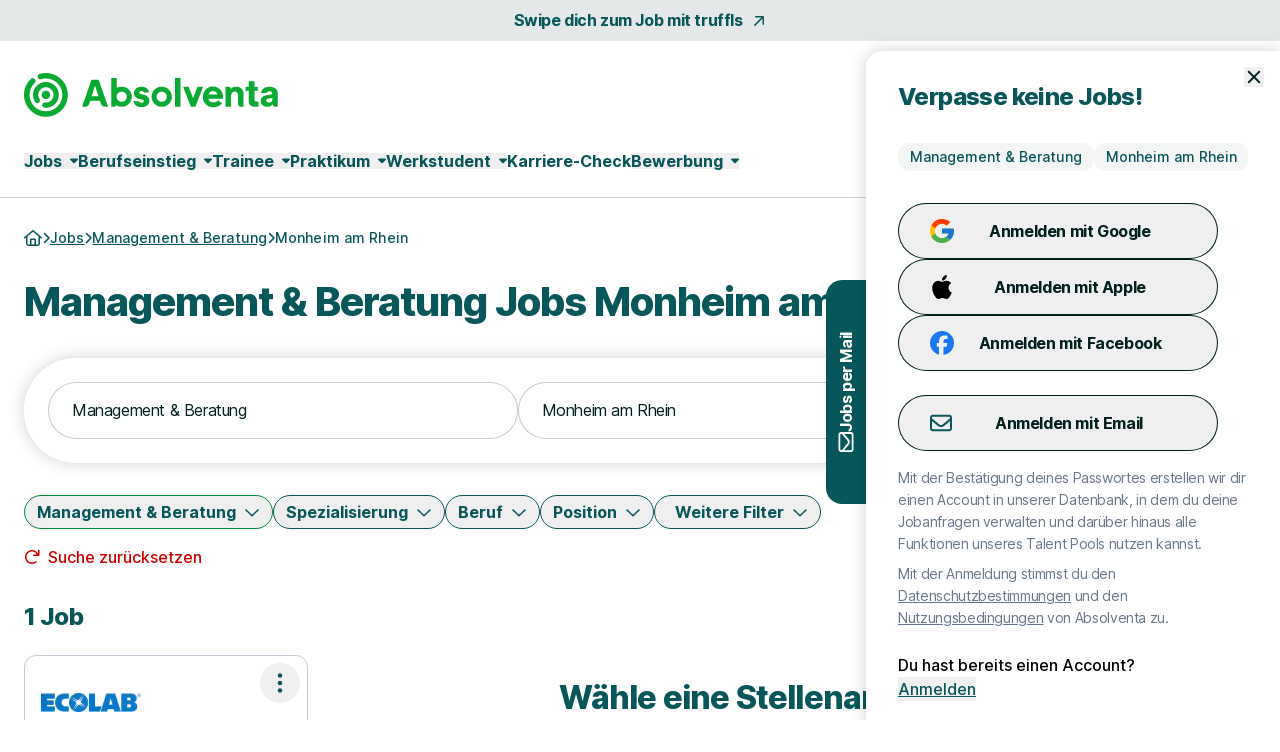

--- FILE ---
content_type: text/html; charset=utf-8
request_url: https://www.absolventa.de/jobs/channel/management/stadt/monheim-am-rhein
body_size: 34086
content:
<!DOCTYPE html>
<html lang="de" class="h-full scroll-smooth min-w-grid">
  <head>
    <meta charset="UTF-8">
<meta name="viewport" content="width=device-width, initial-scale=1">

<title>Management &amp; Beratung Jobs &amp; Stellenangebote in Monheim am Rhein</title>

  <link crossorigin href="https://d1e0s3eaddm99m.cloudfront.net" rel="preconnect">

<link crossorigin href="https://uno-production.imgix.net" rel="preconnect">

<link crossorigin href="https://doubleclick.net" rel="preconnect">
<link crossorigin href="https://googlesyndication.com" rel="preconnect">

<link crossorigin href="https://consentmanager.net" rel="preconnect">

<link crossorigin href="https://podigee.com" rel="preconnect">
<link crossorigin href="https://podigee-cdn.net" rel="preconnect">


    <script>if(!("gdprAppliesGlobally" in window)){window.gdprAppliesGlobally=true}if(!("cmp_id" in window)||window.cmp_id<1){window.cmp_id=0}if(!("cmp_cdid" in window)){window.cmp_cdid="7e2ad45c81240"}if(!("cmp_params" in window)){window.cmp_params=""}if(!("cmp_host" in window)){window.cmp_host="b.delivery.consentmanager.net"}if(!("cmp_cdn" in window)){window.cmp_cdn="cdn.consentmanager.net"}if(!("cmp_proto" in window)){window.cmp_proto="https:"}if(!("cmp_codesrc" in window)){window.cmp_codesrc="0"}window.cmp_getsupportedLangs=function(){var b=["DE","EN","FR","IT","NO","DA","FI","ES","PT","RO","BG","ET","EL","GA","HR","LV","LT","MT","NL","PL","SV","SK","SL","CS","HU","RU","SR","ZH","TR","UK","AR","BS","JA","CY"];if("cmp_customlanguages" in window){for(var a=0;a<window.cmp_customlanguages.length;a++){b.push(window.cmp_customlanguages[a].l.toUpperCase())}}return b};window.cmp_getRTLLangs=function(){var a=["AR"];if("cmp_customlanguages" in window){for(var b=0;b<window.cmp_customlanguages.length;b++){if("r" in window.cmp_customlanguages[b]&&window.cmp_customlanguages[b].r){a.push(window.cmp_customlanguages[b].l)}}}return a};window.cmp_getlang=function(a){if(typeof(a)!="boolean"){a=true}if(a&&typeof(cmp_getlang.usedlang)=="string"&&cmp_getlang.usedlang!==""){return cmp_getlang.usedlang}return window.cmp_getlangs()[0]};window.cmp_extractlang=function(a){if(a.indexOf("cmplang=")!=-1){a=a.substr(a.indexOf("cmplang=")+8,2).toUpperCase();if(a.indexOf("&")!=-1){a=a.substr(0,a.indexOf("&"))}}else{a=""}return a};window.cmp_getlangs=function(){var h=window.cmp_getsupportedLangs();var g=[];var a=location.hash;var f=location.search;var e="cmp_params" in window?window.cmp_params:"";if(cmp_extractlang(a)!=""){g.push(cmp_extractlang(a))}else{if(cmp_extractlang(f)!=""){g.push(cmp_extractlang(f))}else{if(cmp_extractlang(e)!=""){g.push(cmp_extractlang(e))}else{if("cmp_setlang" in window&&window.cmp_setlang!=""){g.push(window.cmp_setlang.toUpperCase())}else{if("cmp_langdetect" in window&&window.cmp_langdetect==1){g.push(window.cmp_getPageLang())}else{g=window.cmp_getBrowserLangs()}}}}}var c=[];for(var d=0;d<g.length;d++){var b=g[d].toUpperCase();if(b.length<2){continue}if(h.indexOf(b)!=-1){c.push(b)}else{if(b.indexOf("-")!=-1){b=b.substr(0,2)}if(h.indexOf(b)!=-1){c.push(b)}}}if(c.length==0&&typeof(cmp_getlang.defaultlang)=="string"&&cmp_getlang.defaultlang!==""){return[cmp_getlang.defaultlang.toUpperCase()]}else{return c.length>0?c:["EN"]}};window.cmp_getPageLangs=function(){var a=window.cmp_getXMLLang();if(a!=""){a=[a.toUpperCase()]}else{a=[]}a=a.concat(window.cmp_getLangsFromURL());return a.length>0?a:["EN"]};window.cmp_getPageLang=function(){var a=window.cmp_getPageLangs();return a.length>0?a[0]:""};window.cmp_getLangsFromURL=function(){var c=window.cmp_getsupportedLangs();var b=location;var m="toUpperCase";var g=b.hostname[m]()+".";var a="/"+b.pathname[m]()+"/";a=a.split("_").join("-");a=a.split("//").join("/");a=a.split("//").join("/");var f=[];for(var e=0;e<c.length;e++){var j=a.substring(0,c[e].length+2);if(g.substring(0,c[e].length+1)==c[e]+"."){f.push(c[e][m]())}else{if(c[e].length==5){var k=c[e].substring(3,5)+"-"+c[e].substring(0,2);if(g.substring(0,k.length+1)==k+"."){f.push(c[e][m]())}}else{if(j=="/"+c[e]+"/"||j=="/"+c[e]+"-"){f.push(c[e][m]())}else{if(j=="/"+c[e].replace("-","/")+"/"||j=="/"+c[e].replace("-","/")+"/"){f.push(c[e][m]())}else{if(c[e].length==5){var k=c[e].substring(3,5)+"-"+c[e].substring(0,2);var h=a.substring(0,k.length+1);if(h=="/"+k+"/"||h=="/"+k.replace("-","/")+"/"){f.push(c[e][m]())}}}}}}}return f};window.cmp_getXMLLang=function(){var c=document.getElementsByTagName("html");if(c.length>0){c=c[0]}else{c=document.documentElement}if(c&&c.getAttribute){var a=c.getAttribute("xml:lang");if(typeof(a)!="string"||a==""){a=c.getAttribute("lang")}if(typeof(a)=="string"&&a!=""){a=a.split("_").join("-").toUpperCase();var b=window.cmp_getsupportedLangs();return b.indexOf(a)!=-1||b.indexOf(a.substr(0,2))!=-1?a:""}else{return""}}};window.cmp_getBrowserLangs=function(){var c="languages" in navigator?navigator.languages:[];var b=[];if(c.length>0){for(var a=0;a<c.length;a++){b.push(c[a])}}if("language" in navigator){b.push(navigator.language)}if("userLanguage" in navigator){b.push(navigator.userLanguage)}return b};(function(){var C=document;var D=C.getElementsByTagName;var o=window;var t="";var h="";var k="";var F=function(e){var i="cmp_"+e;e="cmp"+e+"=";var d="";var l=e.length;var K=location;var L=K.hash;var w=K.search;var u=L.indexOf(e);var J=w.indexOf(e);if(u!=-1){d=L.substring(u+l,9999)}else{if(J!=-1){d=w.substring(J+l,9999)}else{return i in o&&typeof(o[i])!=="function"?o[i]:""}}var I=d.indexOf("&");if(I!=-1){d=d.substring(0,I)}return d};var j=F("lang");if(j!=""){t=j;k=t}else{if("cmp_getlang" in o){t=o.cmp_getlang().toLowerCase();h=o.cmp_getlangs().slice(0,3).join("_");k=o.cmp_getPageLangs().slice(0,3).join("_");if("cmp_customlanguages" in o){var m=o.cmp_customlanguages;for(var y=0;y<m.length;y++){var a=m[y].l.toLowerCase();if(a==t){t="en"}}}}}var q=("cmp_proto" in o)?o.cmp_proto:"https:";if(q!="http:"&&q!="https:"){q="https:"}var n=("cmp_ref" in o)?o.cmp_ref:location.href;if(n.length>300){n=n.substring(0,300)}var A=function(d){var M=C.createElement("script");M.setAttribute("data-cmp-ab","1");M.type="text/javascript";M.async=true;M.src=d;var L=["body","div","span","script","head"];var w="currentScript";var J="parentElement";var l="appendChild";var K="body";if(C[w]&&C[w][J]){C[w][J][l](M)}else{if(C[K]){C[K][l](M)}else{for(var u=0;u<L.length;u++){var I=D(L[u]);if(I.length>0){I[0][l](M);break}}}}};var b=F("design");var c=F("regulationkey");var z=F("gppkey");var s=F("att");var f=o.encodeURIComponent;var g;try{g=C.cookie.length>0}catch(B){g=false}var x=F("darkmode");if(x=="0"){x=0}else{if(x=="1"){x=1}else{try{if("matchMedia" in window&&window.matchMedia){var H=window.matchMedia("(prefers-color-scheme: dark)");if("matches" in H&&H.matches){x=1}}}catch(B){x=0}}}var p=q+"//"+o.cmp_host+"/delivery/cmp.php?";p+=("cmp_id" in o&&o.cmp_id>0?"id="+o.cmp_id:"")+("cmp_cdid" in o?"&cdid="+o.cmp_cdid:"")+"&h="+f(n);p+=(b!=""?"&cmpdesign="+f(b):"")+(c!=""?"&cmpregulationkey="+f(c):"")+(z!=""?"&cmpgppkey="+f(z):"");p+=(s!=""?"&cmpatt="+f(s):"")+("cmp_params" in o?"&"+o.cmp_params:"")+(g?"&__cmpfcc=1":"");p+=(x>0?"&cmpdarkmode=1":"");A(p+"&l="+f(t)+"&ls="+f(h)+"&lp="+f(k)+"&o="+(new Date()).getTime());if(!("cmp_quickstub" in window)){var r="js";var v=F("debugunminimized")!=""?"":".min";if(F("debugcoverage")=="1"){r="instrumented";v=""}if(F("debugtest")=="1"){r="jstests";v=""}var G=new Date();var E=G.getFullYear()+"-"+(G.getMonth()+1)+"-"+G.getDate();A(q+"//"+o.cmp_cdn+"/delivery/"+r+"/cmp_final"+v+".js?t="+E)}})();window.cmp_rc=function(c,b){var l;try{l=document.cookie}catch(h){l=""}var j="";var f=0;var g=false;while(l!=""&&f<100){f++;while(l.substr(0,1)==" "){l=l.substr(1,l.length)}var k=l.substring(0,l.indexOf("="));if(l.indexOf(";")!=-1){var m=l.substring(l.indexOf("=")+1,l.indexOf(";"))}else{var m=l.substr(l.indexOf("=")+1,l.length)}if(c==k){j=m;g=true}var d=l.indexOf(";")+1;if(d==0){d=l.length}l=l.substring(d,l.length)}if(!g&&typeof(b)=="string"){j=b}return(j)};window.cmp_stub=function(){var a=arguments;__cmp.a=__cmp.a||[];if(!a.length){return __cmp.a}else{if(a[0]==="ping"){if(a[1]===2){a[2]({gdprApplies:gdprAppliesGlobally,cmpLoaded:false,cmpStatus:"stub",displayStatus:"hidden",apiVersion:"2.2",cmpId:31},true)}else{a[2](false,true)}}else{if(a[0]==="getTCData"){__cmp.a.push([].slice.apply(a))}else{if(a[0]==="addEventListener"||a[0]==="removeEventListener"){__cmp.a.push([].slice.apply(a))}else{if(a.length==4&&a[3]===false){a[2]({},false)}else{__cmp.a.push([].slice.apply(a))}}}}}};window.cmp_dsastub=function(){var a=arguments;a[0]="dsa."+a[0];window.cmp_gppstub(a)};window.cmp_gppstub=function(){var c=arguments;__gpp.q=__gpp.q||[];if(!c.length){return __gpp.q}var h=c[0];var g=c.length>1?c[1]:null;var f=c.length>2?c[2]:null;var a=null;var j=false;if(h==="ping"){a=window.cmp_gpp_ping();j=true}else{if(h==="addEventListener"){__gpp.e=__gpp.e||[];if(!("lastId" in __gpp)){__gpp.lastId=0}__gpp.lastId++;var d=__gpp.lastId;__gpp.e.push({id:d,callback:g});a={eventName:"listenerRegistered",listenerId:d,data:true,pingData:window.cmp_gpp_ping()};j=true}else{if(h==="removeEventListener"){__gpp.e=__gpp.e||[];a=false;for(var e=0;e<__gpp.e.length;e++){if(__gpp.e[e].id==f){__gpp.e[e].splice(e,1);a=true;break}}j=true}else{__gpp.q.push([].slice.apply(c))}}}if(a!==null&&typeof(g)==="function"){g(a,j)}};window.cmp_gpp_ping=function(){return{gppVersion:"1.1",cmpStatus:"stub",cmpDisplayStatus:"hidden",signalStatus:"not ready",supportedAPIs:["2:tcfeuv2","5:tcfcav1","7:usnat","8:usca","9:usva","10:usco","11:usut","12:usct","13:usfl","14:usmt","15:usor","16:ustx","17:usde","18:usia","19:usne","20:usnh","21:usnj","22:ustn"],cmpId:31,sectionList:[],applicableSections:[0],gppString:"",parsedSections:{}}};window.cmp_addFrame=function(b){if(!window.frames[b]){if(document.body){var a=document.createElement("iframe");a.style.cssText="display:none";if("cmp_cdn" in window&&"cmp_ultrablocking" in window&&window.cmp_ultrablocking>0){a.src="//"+window.cmp_cdn+"/delivery/empty.html"}a.name=b;a.setAttribute("title","Intentionally hidden, please ignore");a.setAttribute("role","none");a.setAttribute("tabindex","-1");document.body.appendChild(a)}else{window.setTimeout(window.cmp_addFrame,10,b)}}};window.cmp_msghandler=function(d){var a=typeof d.data==="string";try{var c=a?JSON.parse(d.data):d.data}catch(f){var c=null}if(typeof(c)==="object"&&c!==null&&"__cmpCall" in c){var b=c.__cmpCall;window.__cmp(b.command,b.parameter,function(h,g){var e={__cmpReturn:{returnValue:h,success:g,callId:b.callId}};d.source.postMessage(a?JSON.stringify(e):e,"*")})}if(typeof(c)==="object"&&c!==null&&"__tcfapiCall" in c){var b=c.__tcfapiCall;window.__tcfapi(b.command,b.version,function(h,g){var e={__tcfapiReturn:{returnValue:h,success:g,callId:b.callId}};d.source.postMessage(a?JSON.stringify(e):e,"*")},b.parameter)}if(typeof(c)==="object"&&c!==null&&"__gppCall" in c){var b=c.__gppCall;window.__gpp(b.command,function(h,g){var e={__gppReturn:{returnValue:h,success:g,callId:b.callId}};d.source.postMessage(a?JSON.stringify(e):e,"*")},"parameter" in b?b.parameter:null,"version" in b?b.version:1)}if(typeof(c)==="object"&&c!==null&&"__dsaCall" in c){var b=c.__dsaCall;window.__dsa(b.command,function(h,g){var e={__dsaReturn:{returnValue:h,success:g,callId:b.callId}};d.source.postMessage(a?JSON.stringify(e):e,"*")},"parameter" in b?b.parameter:null,"version" in b?b.version:1)}};window.cmp_setStub=function(a){if(!(a in window)||(typeof(window[a])!=="function"&&typeof(window[a])!=="object"&&(typeof(window[a])==="undefined"||window[a]!==null))){window[a]=window.cmp_stub;window[a].msgHandler=window.cmp_msghandler;window.addEventListener("message",window.cmp_msghandler,false)}};window.cmp_setGppStub=function(a){if(!(a in window)||(typeof(window[a])!=="function"&&typeof(window[a])!=="object"&&(typeof(window[a])==="undefined"||window[a]!==null))){window[a]=window.cmp_gppstub;window[a].msgHandler=window.cmp_msghandler;window.addEventListener("message",window.cmp_msghandler,false)}};if(!("cmp_noiframepixel" in window)){window.cmp_addFrame("__cmpLocator")}if((!("cmp_disabletcf" in window)||!window.cmp_disabletcf)&&!("cmp_noiframepixel" in window)){window.cmp_addFrame("__tcfapiLocator")}if((!("cmp_disablegpp" in window)||!window.cmp_disablegpp)&&!("cmp_noiframepixel" in window)){window.cmp_addFrame("__gppLocator")}if((!("cmp_disabledsa" in window)||!window.cmp_disabledsa)&&!("cmp_noiframepixel" in window)){window.cmp_addFrame("__dsaLocator")}window.cmp_setStub("__cmp");if(!("cmp_disabletcf" in window)||!window.cmp_disabletcf){window.cmp_setStub("__tcfapi")}if(!("cmp_disablegpp" in window)||!window.cmp_disablegpp){window.cmp_setGppStub("__gpp")}if(!("cmp_disabledsa" in window)||!window.cmp_disabledsa){window.cmp_setGppStub("__dsa")};</script>

  <script class="cmplazyload" data-cmp-vendor="s1498" type="text/plain" data-cmp-src="https://securepubads.g.doubleclick.net/tag/js/gpt.js"></script>
  <script class="cmplazyload" data-cmp-vendor="s1" type="text/plain">
    window.googletag = window.googletag || {cmd: []};
    var callback = function(tcData, success) {
        if(success && tcData.eventStatus === 'tcloaded') {
            googletag.cmd.push(function() {
                googletag.pubads().setTargeting('consent','true');
                if (typeof tcData.tcString !== 'undefined') {
                    googletag.pubads().setTargeting('consentstring',tcData.tcString);
                }
            });
            callAdserver();
            __tcfapi('removeEventListener', 2, function(success) {}, tcData.listenerId);
        } else if(success && tcData.eventStatus === 'useractioncomplete') {
            googletag.cmd.push(function() {
                googletag.pubads().setTargeting('consent','true');
                if (typeof tcData.tcString !== 'undefined') {
                    googletag.pubads().setTargeting('consentstring',tcData.tcString);
                }
            });
            callAdserver();
            __tcfapi('removeEventListener', 2, function(success) {}, tcData.listenerId);
        } else if(!success && tcData === 'NO_CMP_FOUND') {
        }
    }
    if (typeof __tcfapi === 'undefined') {
        var cmpInti = 0;
        window.cmpInt = setInterval(function(){
            cmpInti++;
            if (typeof __tcfapi !== 'undefined') {
                window.clearInterval(window.cmpInt);
                __tcfapi('addEventListener', 2, callback);
            }
            if (cmpInti > 10) {
                window.clearInterval(window.cmpInt);
            }
        }, 200);
    } else {
        __tcfapi('addEventListener', 2, callback);
    }
  </script>
  <script class="cmplazyload" data-cmp-vendor="s1" type="text/plain">
    googletag.cmd.push(function() {
        if (window.innerWidth >= 1200) {
    if (googletag && googletag.pubadsReady) return;
    googletag
      .defineSlot('/39216077/sta_jobs_absolventa/jobs/sky1', [[160,600]], 'slot_sky_1')
      .addService(googletag.pubads().addEventListener('slotRenderEnded', function(event) {
        if (event.slot.getSlotElementId() == 'slot_sky_1') {
          if (!event.isEmpty) {
            let element = document.getElementById('slot_sky_1');
            if (element) {
              element.style.width = '160px';
              element.style.height = '600px';
              element.classList.add('--ad-filled');
            }
          }
        }
      }))
      .setTargeting('pos', 'sky1');
  }


      googletag.pubads().setTargeting('loktitel', 'absolventa');
      googletag.pubads().setTargeting('environment', 'sta');
      googletag.pubads().setTargeting('abs_page', '/jobs/channel/management/stadt/monheim-am-rhein');

        googletag.pubads().setTargeting('abs_channel_stadt', 'monheim-am-rhein');
          googletag.pubads().setTargeting('abs_channel_stadt_bl', 'nordrhein-westfalen');

        googletag.pubads().setTargeting('abs_channel_bf', 'management-beratung');








        googletag.pubads().setTargeting('abs_user_cat', 'graduate_public');

      googletag.pubads().enableSingleRequest();
      googletag.pubads().collapseEmptyDivs(true,true);
      googletag.enableServices();
    });

    function callAdserver() {
      googletag.cmd.push(function () {
        googletag.pubads().refresh();
      });
    }
  </script>

  <script type="text/plain" class="cmplazyload" data-cmp-vendor="s905">
    (function(w,d,s,l,i){w[l]=w[l]||[];w[l].push({'gtm.start': new Date().getTime(),event:'gtm.js'});var f=d.getElementsByTagName(s)[0], j=d.createElement(s),dl=l!='dataLayer'?'&l='+l:'';j.async=true;j.src= 'https://www.googletagmanager.com/gtm.js?id='+i+dl;f.parentNode.insertBefore(j,f);})(window,document,'script','dataLayer','GTM-WP56GN');
  </script>


  <script type="text/javascript">
    piAId = 1084292;
    piCId = 60439;
    piDomain = "go.absolventa.de";

    (function() {
        var s = document.createElement("script"); s.type = "text/javascript"; s.async = true;
        s.src = "//" + piDomain + "/pdt.js";
        var c = document.getElementsByTagName("script")[0]; c.parentNode.insertBefore(s, c);
        window["pdt"] = window["pdt"] || function(){(window["pdt"].cq = window["pdt"].cq || []).push(arguments);};
    })();

    pdt("create", piAId + 1000, piCId + 1000, piDomain);
  </script>

  <script>
    const SALESFORCE_VENDOR_ID = "s291";

    function getConsentStatus() {
      return new Promise((resolve) => {
        if (typeof __tcfapi !== "undefined") {
          __tcfapi("getTCData", 2, function(tcData, success) {
            if (success) {
              const hasConsent = tcData.customVendorConsents && tcData.customVendorConsents[SALESFORCE_VENDOR_ID];
              resolve(hasConsent);
            } else {
              resolve(false);
            }
          });
        } else {
          resolve(false);
        }
      });
    }

    getConsentStatus().then(thirdPartyConsentStatus => {
      pdt("setOptIn", thirdPartyConsentStatus);
    });
  </script>



<link rel="stylesheet" href="https://d1e0s3eaddm99m.cloudfront.net/assets/inter-e5923ab1f935bb5623240b6a72039c6f59140fbe0141f1443950afc97ed22daa.css" data-turbo-track="reload" />
<link rel="stylesheet" href="https://d1e0s3eaddm99m.cloudfront.net/assets/tailwind_turtles-9bd3e648bc3888007be6fe3e6c6a864e64ed15c15acb57b3e506ef88a85cb00b.css" data-turbo-track="reload" />


<script src="https://d1e0s3eaddm99m.cloudfront.net/assets/turtles_application-3ec3abc5b9900fef0938cfed9e23a606034524318db5f7c2a973a3cd73bdd7b3.js" data-turbo-track="reload" defer="defer"></script>

<script src="https://d1e0s3eaddm99m.cloudfront.net/assets/hashcash-7fbb3a5d35e7975f9b541acb52be958e2b16e48d72befd19a79b0beb1d23df4b.js" data-turbo-track="reload" defer="defer"></script>


  <script async defer data-domain="absolventa.de" src="https://plausible.io/js/plausible.js"></script>

  <meta content="eU5fz4Vd9PZXEMQmC3A7R5UlLIQ7PLYYi_A1y5a2Vn4" name="google-site-verification">

  <meta content="LauL-X61K6iKzX4IpxnhMuxE5lkmnZ1vAYdScmkdptY" name="google-site-verification">


<meta name="csrf-param" content="authenticity_token" />
<meta name="csrf-token" content="UVWPWX_DDesTw_Kan-V9bV_3BgU_d0VVWQzVRWXvVxuPQJrEQ14kyil4rteBZ1lffA6tuIUcrVaMRhZ3Kh4XeQ" />


  <link rel="preconnect" href="https://dev.visualwebsiteoptimizer.com">
  <script type="text/plain" class="cmplazyload" data-cmp-vendor="s31" id="vwoCode">
  window._vwo_code || (function() {
  var account_id= 984942,
  version=2.1,
  settings_tolerance=2000,
  hide_element='body',
  hide_element_style = 'opacity:0 !important;filter:alpha(opacity=0) !important;background:none !important;transition:none !important;',
  /* DO NOT EDIT BELOW THIS LINE */
  f=false,w=window,d=document,v=d.querySelector('#vwoCode'),cK='_vwo_'+account_id+'_settings',cc={};try{var c=JSON.parse(localStorage.getItem('_vwo_'+account_id+'_config'));cc=c&&typeof c==='object'?c:{}}catch(e){}var stT=cc.stT==='session'?w.sessionStorage:w.localStorage;code={nonce:v&&v.nonce,library_tolerance:function(){return typeof library_tolerance!=='undefined'?library_tolerance:undefined},settings_tolerance:function(){return cc.sT||settings_tolerance},hide_element_style:function(){return'{'+(cc.hES||hide_element_style)+'}'},hide_element:function(){if(performance.getEntriesByName('first-contentful-paint')[0]){return''}return typeof cc.hE==='string'?cc.hE:hide_element},getVersion:function(){return version},finish:function(e){if(!f){f=true;var t=d.getElementById('_vis_opt_path_hides');if(t)t.parentNode.removeChild(t);if(e)(new Image).src='https://dev.visualwebsiteoptimizer.com/ee.gif?a='+account_id+e}},finished:function(){return f},addScript:function(e){var t=d.createElement('script');t.type='text/javascript';if(e.src){t.src=e.src}else{t.text=e.text}v&&t.setAttribute('nonce',v.nonce);d.getElementsByTagName('head')[0].appendChild(t)},load:function(e,t){var n=this.getSettings(),i=d.createElement('script'),r=this;t=t||{};if(n){i.textContent=n;d.getElementsByTagName('head')[0].appendChild(i);if(!w.VWO||VWO.caE){stT.removeItem(cK);r.load(e)}}else{var o=new XMLHttpRequest;o.open('GET',e,true);o.withCredentials=!t.dSC;o.responseType=t.responseType||'text';o.onload=function(){if(t.onloadCb){return t.onloadCb(o,e)}if(o.status===200||o.status===304){_vwo_code.addScript({text:o.responseText})}else{_vwo_code.finish('&e=loading_failure:'+e)}};o.onerror=function(){if(t.onerrorCb){return t.onerrorCb(e)}_vwo_code.finish('&e=loading_failure:'+e)};o.send()}},getSettings:function(){try{var e=stT.getItem(cK);if(!e){return}e=JSON.parse(e);if(Date.now()>e.e){stT.removeItem(cK);return}return e.s}catch(e){return}},init:function(){if(d.URL.indexOf('__vwo_disable__')>-1)return;var e=this.settings_tolerance();w._vwo_settings_timer=setTimeout(function(){_vwo_code.finish();stT.removeItem(cK)},e);var t;if(this.hide_element()!=='body'){t=d.createElement('style');var n=this.hide_element(),i=n?n+this.hide_element_style():'',r=d.getElementsByTagName('head')[0];t.setAttribute('id','_vis_opt_path_hides');v&&t.setAttribute('nonce',v.nonce);t.setAttribute('type','text/css');if(t.styleSheet)t.styleSheet.cssText=i;else t.appendChild(d.createTextNode(i));r.appendChild(t)}else{t=d.getElementsByTagName('head')[0];var i=d.createElement('div');i.style.cssText='z-index: 2147483647 !important;position: fixed !important;left: 0 !important;top: 0 !important;width: 100% !important;height: 100% !important;background: white !important;display: block !important;';i.setAttribute('id','_vis_opt_path_hides');i.classList.add('_vis_hide_layer');t.parentNode.insertBefore(i,t.nextSibling)}var o=window._vis_opt_url||d.URL,s='https://dev.visualwebsiteoptimizer.com/j.php?a='+account_id+'&u='+encodeURIComponent(o)+'&vn='+version;if(w.location.search.indexOf('_vwo_xhr')!==-1){this.addScript({src:s})}else{this.load(s+'&x=true')}}};w._vwo_code=code;code.init();})();
  </script>


<meta name="turbo-refresh-scroll" content="preserve">

  <meta name="robots" content="follow,index">

<meta name="description" content="Management &amp; Beratung Jobs Monheim am Rhein - Täglich neue Stellenangebote für deinen Traumjob. Jetzt passenden Management &amp; Beratung Job in Monheim am Rhein finden und schnell &amp; unkompliziert bewerben.">
<meta property="og:title" content="Management &amp; Beratung Jobs &amp; Stellenangebote in Monheim am Rhein">
<meta property="og:description" content="Management &amp; Beratung Jobs Monheim am Rhein - Täglich neue Stellenangebote für deinen Traumjob. Jetzt passenden Management &amp; Beratung Job in Monheim am Rhein finden und schnell &amp; unkompliziert bewerben.">
<meta property="og:url" content="https://www.absolventa.de/jobs/channel/management/stadt/monheim-am-rhein">
<meta property="og:image" content="https://uno-production.imgix.net/cloud_images/absolventa_og_image.jpg?w=1200&h=630">
<link rel="canonical" href="https://www.absolventa.de/jobs/channel/management/stadt/monheim-am-rhein">


<link rel="icon" href="https://d1e0s3eaddm99m.cloudfront.net/assets/turtles/absolventa/favicons/favicon-6dc1ceed700ab7034293adb2fda81ab917b2721b53fb35a13ed0378eccfa075e.ico" sizes="any">
<link rel="icon" href="https://d1e0s3eaddm99m.cloudfront.net/assets/turtles/absolventa/favicons/icon-97d9a1cfca5b2866defca64c9c62c9e61cd4104f16fe949cffce94aece58461d.svg" type="image/svg+xml">
<link rel="apple-touch-icon" href="https://d1e0s3eaddm99m.cloudfront.net/assets/turtles/absolventa/favicons/apple-touch-icon-838183c4e5abebe87cd67f83c2744c514528c448b0333c65770570028603c0c8.png">
<link rel="manifest" href="/manifest.webmanifest">
<meta name="theme-color" content="#09AA31">


<meta name="gtm-element" content="{&quot;user-status&quot;:&quot;Nutzer&quot;,&quot;session-id&quot;:&quot;f91435e1ce3532cd3b&quot;,&quot;user-id-b2c&quot;:&quot;&quot;,&quot;user-id-b2b&quot;:&quot;&quot;}"><meta name="gtm-element" content="{&quot;filter-auswahl&quot;:{&quot;Filter_Arbeitszeit&quot;:null,&quot;Filter_Berufserfahrung&quot;:null,&quot;Filter_Hintergrund&quot;:null,&quot;Filter_Homeoffice&quot;:null,&quot;Filter_Spezialisierung&quot;:null,&quot;Filter_Standort&quot;:&quot;Monheim am Rhein&quot;,&quot;Filter_Schnellbewerbung&quot;:null,&quot;Filter_keinAnschreiben&quot;:null,&quot;Filter_Berufsfeld&quot;:&quot;Management \u0026 Beratung&quot;,&quot;Filter_Position&quot;:null,&quot;Filter_Refugees&quot;:null,&quot;Filter_Gehaltsangabe&quot;:null}}">


  </head>
  <body class="font-sans font-medium antialiased flex flex-col min-h-full --loading [&amp;.--loading_*]:transition-none has-[dialog[open]]:overflow-y-hidden max-lg:has-[.--job-offer-open]:overflow-y-hidden selection:bg-primary-200 selection:text-primary bg-white" data-controller="load data-layer-pusher navigation" data-action="turbo:load@window-&gt;load#removeBodyClass data_pushed@window-&gt;data-layer-pusher#turboPush turbo:load@window-&gt;data-layer-pusher#loadPush" data-turbo="false">
        <noscript>
      <iframe src="https://www.googletagmanager.com/ns.html?id=GTM-WP56GN" height="0" width="0" style="display:none;visibility:hidden" aria-hidden="true"></iframe>
    </noscript>

    <noscript>
  <div class="bg-alert-100 flex p-md lg:p-lg rounded-xl gap-sm !rounded-none !p-sm">
  <div class="flex justify-center items-start shrink-0">
    <svg xmlns="http://www.w3.org/2000/svg" viewBox="0 0 512 512" aria-hidden="true" class="fontawesome-icon fill-alert size-6" width="24px" height="24px"><!--! Font Awesome Pro 6.2.0 by @fontawesome - https://fontawesome.com License - https://fontawesome.com/license (Commercial License) Copyright 2022 Fonticons, Inc. --><path d="M256 0C114.6 0 0 114.6 0 256s114.6 256 256 256s256-114.6 256-256S397.4 0 256 0zM256 464c-114.7 0-208-93.31-208-208S141.3 48 256 48s208 93.31 208 208S370.7 464 256 464zM256 304c13.25 0 24-10.75 24-24v-128C280 138.8 269.3 128 256 128S232 138.8 232 152v128C232 293.3 242.8 304 256 304zM256 337.1c-17.36 0-31.44 14.08-31.44 31.44C224.6 385.9 238.6 400 256 400s31.44-14.08 31.44-31.44C287.4 351.2 273.4 337.1 256 337.1z"></path></svg>

  </div>
  <div class="flex flex-col">
      <p class="font-bold text-alert">      JavaScript ist momentan deaktiviert. Bitte JavaScript aktivieren, um alle Funktionen von Absolventa nutzen zu können.
</p>
  </div>
</div></noscript>

    
    <a class="rounded-full border-0 transition-colors focus:z-10 focus:outline-none focus-visible:ring-2 focus-visible:ring-offset-2 py-2 lg:py-2.5 px-8 font-bold leading-[120%] tracking-tight text-[1rem] text-white active:ring-4 disabled:ring-0 disabled:cursor-default bg-gradient-to-r from-logo from-15% to-primary to-65% hover:from-secondary hover:to-secondary aria-disabled:from-primary/30 aria-disabled:to-primary/30 aria-disabled:ring-0 aria-disabled:pointer-events-none focus-visible:ring-primary active:bg-secondary active:ring-secondary/20 disabled:from-primary/30 disabled:to-primary/30 disabled:pointer-events-none absolute left-0 top-0 transition-transform -translate-y-full focus:translate-y-0" href="#main">Zum Hauptinhalt</a>
    <div class="bg-tertiary/[.1]">
  <a class="leading-[160%] tracking-tight text-[1rem] font-bold text-secondary flex items-center justify-center space-x-2 group block py-2 hover:text-primary" data-gtm-element="navigation_link" data-gtm-value="Swipe dich zum Job mit truffls" href="https://truffls.de/de/?utm_source=absolventa&amp;utm_medium=topleiste">
    <span class="group-focus-visible:outline group-focus-visible:outline-2 group-focus-visible:outline-current group-focus-visible:outline-offset-2">Swipe dich zum Job mit truffls</span>
    <svg xmlns="http://www.w3.org/2000/svg" viewBox="0 0 320 512" aria-hidden="true" class="fontawesome-icon h-4 w-4 fill-current motion-safe:group-hover:rotate-45 motion-safe:transition-transform motion-safe:ease-[cubic-bezier(0.42,0,0.58,1.0)] motion-safe:duration-500" width="16px" height="16px"><!--! Font Awesome Pro 6.2.0 by @fontawesome - https://fontawesome.com License - https://fontawesome.com/license (Commercial License) Copyright 2022 Fonticons, Inc. --><path d="M320 120v240c0 13.25-10.75 24-24 24s-24-10.75-24-24V177.9l-231 231C36.28 413.7 30.14 416 24 416s-12.28-2.344-16.97-7.031c-9.375-9.375-9.375-24.56 0-33.94L238.1 144H56C42.75 144 32 133.3 32 120S42.75 96 56 96h240C309.3 96 320 106.8 320 120z"></path></svg>

</a></div>


<header class="max-lg:sticky max-lg:top-0 max-lg:z-stickyNavigation transition-colors group bg-white max-lg:[&amp;.--stuck]:shadow-stucked max-lg:[.toggle-link--body-locked_&amp;]:hidden lg:pt-sm" data-navigation-target="stickyMenu">
  <div class="flex justify-between items-center w-full m-navigation px-sm min-w-grid py-xs max-w-navigation sm:py-sm lg:px-md">
    <a class="text-primary" aria-label="Gehe zur Startseite von Absolventa" href="/">
      <span class="sr-only">Absolventa Homepage</span>
      <svg xmlns="http://www.w3.org/2000/svg" fill="none" viewBox="0 0 657 114" class="h-[22px] sm:h-[32px] lg:h-[44px] w-auto">
  <path fill="#09AA31" fill-rule="evenodd" d="M67.67 56.72c0 6.08-4.93 11.01-11.01 11.01S45.65 62.8 45.65 56.72s4.93-11.01 11.01-11.01 11.01 4.93 11.01 11.01ZM40 67.4a.435.435 0 0 0 .023.04l.012.018.045.062a6.806 6.806 0 0 1 1.12 3.75c0 3.78-3.07 6.85-6.85 6.85-2.34 0-4.41-1.18-5.64-2.97l-.06-.09c-.05-.08-.1-.15-.15-.22a33.33 33.33 0 0 1-5.33-18.13c0-18.5 14.99-33.49 33.49-33.49v.03c18.5 0 33.49 14.99 33.49 33.49S75.16 90.23 56.66 90.23c-1.13 0-2.25-.07-3.35-.18l-.3-.03a6.849 6.849 0 0 1 .81-13.65c.22 0 .44.01.66.03h.11c.68.07 1.38.11 2.08.11 10.93 0 19.8-8.87 19.8-19.8 0-10.93-8.87-19.8-19.8-19.8-10.93 0-19.8 8.86-19.8 19.8 0 3.93 1.15 7.59 3.12 10.67.01 0 .01.02.01.02Zm14.54 9a.373.373 0 0 1-.08-.01h.07l.01.01Zm-1.23 13.63c-.033-.004-.067-.006-.1-.008-.067-.005-.133-.009-.2-.022l.3.03ZM56.69 0c-5.45 0-10.72.79-15.71 2.22-.38.07-.75.18-1.1.31-2.73 1.01-4.68 3.62-4.68 6.7 0 3.95 3.2 7.15 7.15 7.15.54 0 1.06-.06 1.57-.18.29-.06.57-.15.84-.25 3.79-1.11 7.79-1.71 11.94-1.71 23.44 0 42.45 19 42.45 42.45 0 23.45-19 42.45-42.45 42.45-23.45 0-42.45-18.99-42.45-42.43 0-12.13 5.1-23.07 13.26-30.81.13-.12.26-.24.38-.37a7.12 7.12 0 0 0 2-4.96c0-3.95-3.2-7.15-7.15-7.15-1.68 0-3.23.59-4.45 1.56-.32.26-.62.55-.9.86C6.69 26.16 0 40.65 0 56.7c0 31.31 25.38 56.69 56.69 56.69s56.69-25.38 56.69-56.69S88 .01 56.69.01V0Zm348.42 13.06H390.8V87.5h14.31V13.06Zm6.28 22.35h14.4l11.57 30.01 11.45-30.01h14.5L443.2 87.53h-11.67l-20.14-52.12Zm-55.18-.11c-14.47 0-26.2 11.73-26.2 26.2 0 14.47 11.73 26.2 26.2 26.2 14.47 0 26.2-11.73 26.2-26.2 0-14.47-11.73-26.2-26.2-26.2Zm0 39.43c-7.31 0-13.24-5.93-13.24-13.24 0-7.31 5.93-13.24 13.24-13.24 7.31 0 13.24 5.93 13.24 13.24 0 7.31-5.93 13.24-13.24 13.24ZM239.63 38.81c3.85-2.23 8.33-3.51 13.1-3.51v.01c14.47 0 26.2 11.73 26.2 26.2 0 14.47-11.73 26.2-26.2 26.2-5.14 0-9.93-1.49-13.97-4.04-1.82 3.9-6.17 3.87-6.17 3.87h-6.75l.07-74.46h13.72v25.73Zm-.14 22.68c0 7.31 5.93 13.24 13.24 13.24 7.31 0 13.24-5.93 13.24-13.24 0-7.31-5.93-13.24-13.24-13.24-7.31 0-13.24 5.93-13.24 13.24Zm57.23 11.41c.98 2.43 3.33 4.36 7.32 4.36s5.83-2.11 5.83-4.32c0-1.81-1.21-3.32-4.92-4.12l-5.73-1.31c-10.65-2.31-14.88-8.34-14.88-15.38 0-9.15 8.04-16.58 19.2-16.58 14.47 0 19.5 9.05 20 14.88l-13.25.07c-.96-2.25-3.02-3.89-6.55-3.89-2.92 0-5.43 1.71-5.43 4.32 0 2.11 1.71 3.32 3.92 3.72l6.63 1.31c10.35 2.11 15.38 8.34 15.38 15.68 0 8.54-6.53 16.89-19.9 16.89-15.68 0-20.71-10.15-21.11-15.68l13.49.06v-.01Zm224.53-37.5v52.12h14.2V60.21c0-2.8 1.31-12.16 9.82-12.16s8.15 9.36 8.15 9.36V79.5c.08 7.25 6.35 7.89 6.35 7.89l7.95.03s-.01-29.77-.01-34.06c0-10.28-7.88-17.96-18.22-17.96s-14.2 6.25-14.2 6.25.02-1.46-1.93-3.88-4.68-2.37-4.68-2.37h-7.43Zm60.19.01V21.57h14.59v13.84h8.43v10.76h-8.5v23.32s-.33 4.46 4.29 4.46h6.58v13.51h-10.58s-6.96.45-11.61-4.65c-3.55-3.89-3.21-10.18-3.21-10.18V46.22h-8.51v-10.8h8.53l-.01-.01Zm31.87 16.33s1.29-16.1 21.14-16.1l-.01.01c19.86 0 22.12 13.01 22.12 17.74v34.15h-4.83s-7.04.98-8.69-6.84c0 0-3.29 6.84-13.17 6.84-9.88 0-13.89-5.3-13.89-5.3s-3.7-3.49-3.7-9.87c0-6.38 3.7-9.88 6.07-11.47 2.37-1.59 3.96-2.57 11.52-3.65l9.31-1.41s2.74-.28 2.74-3.43c0-3.15-3.36-4.97-7.06-4.97-3.7 0-6.1 1.28-7.61 4.25l-13.94.05Zm21 24.7c7.99 0 8.14-7.37 8.14-7.37l.06-4.19-9.91 1.27s-6.14.38-6.14 5.38 5.83 4.91 5.83 4.91h2.02Zm-119.75-9.79s.33-1.08.33-4.91-.95-11.62-7.2-18.57c-6.25-6.94-13.86-8.36-19.03-8.36-5.17 0-12.94 1.7-19.08 8.9-6.14 7.2-8.1 16.56-6.27 24.89 1.83 8.33 6.87 14.53 16.25 18.36 9.39 3.83 20.26 1.03 25.36-2.24 5.09-3.27 7.12-6.07 7.12-6.07l-9.54-7.56s-4.47 5.07-11.52 5.07c0 0-7.22.35-11.08-3.57-3.14-3.19-2.98-5.94-2.98-5.94h37.64Zm-25.84-19.7c9.57 0 11.47 8.64 11.47 8.64h-22.73s1.7-8.64 11.26-8.64ZM174.36 17.72l-24.1 69.81h8.6c4.3 0 8.12-2.77 9.45-6.86l2.95-9.06h25.19l2.95 9.07a9.916 9.916 0 0 0 9.43 6.85h8.62l-24.07-69.81h-19.02Zm9.78 15.95 8.59 26.42H175l8.59-26.42h.55Z" clip-rule="evenodd"></path>
</svg>

</a>    <div class="flex items-center space-x-sm sm:space-x-md md:space-x-lg">
      <div class="flex flex-wrap items-center space-x-xs sm:space-x-sm">
        <div id="job-favorites-menu" aria-live="polite"><a class="size-6 xs:size-8 flex justify-center items-center rounded-full border transition-colors text-secondary border-secondary hover:text-secondary hover:bg-primary-100 aria-current-page:focus-visible:outline-secondary" data-gtm-element="navigation_link" data-gtm-value="Merkliste" href="/merkliste">
  <span class="sr-only">Merkliste (0 Stellenanzeigen)</span>
  <svg xmlns="http://www.w3.org/2000/svg" viewBox="0 0 384 512" aria-hidden="true" class="fontawesome-icon size-3.5 fill-current" width="14px" height="14px"><!--! Font Awesome Pro 6.2.0 by @fontawesome - https://fontawesome.com License - https://fontawesome.com/license (Commercial License) Copyright 2022 Fonticons, Inc. --><path d="M336 0h-288C21.49 0 0 21.49 0 48v431.9c0 24.7 26.79 40.08 48.12 27.64L192 423.6l143.9 83.93C357.2 519.1 384 504.6 384 479.9V48C384 21.49 362.5 0 336 0zM336 452L192 368l-144 84V54C48 50.63 50.63 48 53.1 48h276C333.4 48 336 50.63 336 54V452z"></path></svg>

</a></div>
        <a class="flex items-center justify-center lg:space-x-2 lg:px-4 rounded-full lg:text-base/4 lg:py-2 size-6 xs:size-8 lg:w-auto lg:h-auto active:ring-0 disabled:ring-0 disabled:opacity-30 disabled:cursor-default shadow-[inset_0_0_0_1px] hover:bg-primary-100 active:bg-secondary aria-current-page:bg-secondary aria-current-page:text-white aria-current-page:hover:bg-primary-100 aria-current-page:hover:text-secondary aria-current-page:focus-visible:outline-secondary  disabled:hover:bg-white transition-colors text-secondary shadow-secondary" data-gtm-element="navigation_link" data-gtm-value="Stellenmarkt" href="/jobs">
          <svg xmlns="http://www.w3.org/2000/svg" viewBox="0 0 512 512" aria-hidden="true" class="fontawesome-icon size-3.5 fill-current" width="14px" height="14px"><!--! Font Awesome Pro 6.2.0 by @fontawesome - https://fontawesome.com License - https://fontawesome.com/license (Commercial License) Copyright 2022 Fonticons, Inc. --><path d="M504.1 471l-134-134C399.1 301.5 415.1 256.8 415.1 208c0-114.9-93.13-208-208-208S-.0002 93.13-.0002 208S93.12 416 207.1 416c48.79 0 93.55-16.91 129-45.04l134 134C475.7 509.7 481.9 512 488 512s12.28-2.344 16.97-7.031C514.3 495.6 514.3 480.4 504.1 471zM48 208c0-88.22 71.78-160 160-160s160 71.78 160 160s-71.78 160-160 160S48 296.2 48 208z"></path></svg>

          <span class="sr-only lg:not-sr-only">Stellenmarkt</span>
</a>
          <a class="flex items-center justify-center lg:space-x-2 lg:px-4 rounded-full lg:text-base/4 lg:py-2 size-6 xs:size-8 lg:w-auto lg:h-auto active:ring-0 disabled:ring-0 disabled:opacity-30 disabled:cursor-default shadow-[inset_0_0_0_1px] hover:bg-primary-100 active:bg-secondary aria-current-page:bg-secondary aria-current-page:text-white aria-current-page:hover:bg-primary-100 aria-current-page:hover:text-secondary aria-current-page:focus-visible:outline-secondary  disabled:hover:bg-white transition-colors text-secondary shadow-secondary" data-gtm-element="navigation_link" data-gtm-value="Anmelden" href="/absolventen/login">
            <svg xmlns="http://www.w3.org/2000/svg" viewBox="0 0 448 512" aria-hidden="true" class="fontawesome-icon size-3.5 fill-current" width="14px" height="14px"><!--! Font Awesome Pro 6.2.0 by @fontawesome - https://fontawesome.com License - https://fontawesome.com/license (Commercial License) Copyright 2022 Fonticons, Inc. --><path d="M272 304h-96C78.8 304 0 382.8 0 480c0 17.67 14.33 32 32 32h384c17.67 0 32-14.33 32-32C448 382.8 369.2 304 272 304zM48.99 464C56.89 400.9 110.8 352 176 352h96c65.16 0 119.1 48.95 127 112H48.99zM224 256c70.69 0 128-57.31 128-128c0-70.69-57.31-128-128-128S96 57.31 96 128C96 198.7 153.3 256 224 256zM224 48c44.11 0 80 35.89 80 80c0 44.11-35.89 80-80 80S144 172.1 144 128C144 83.89 179.9 48 224 48z"></path></svg>

            <span class="sr-only lg:not-sr-only">Anmelden</span>
</a>      </div>
        <button class="xl:hidden p-xs rounded-full text-secondary" data-action="click->navigation#toggleMobileMenu">
          <span class="sr-only">Sekundäre Navigation öffnen</span>
          <svg xmlns="http://www.w3.org/2000/svg" width="16px" height="14" viewBox="0 0 16 14" fill="none" aria-hidden="true" class="fontawesome-icon w-4 h-auto fill-current">
    <path d="M0 1.28585C0 0.812639 0.383929 0.428711 0.857143 0.428711H15.1429C15.6179 0.428711 16 0.812639 16 1.28585C16 1.75907 15.6179 2.143 15.1429 2.143H0.857143C0.383929 2.143 0 1.76085 0 1.28585ZM0 7.00014C0 6.52514 0.383929 6.143 0.857143 6.143H15.1429C15.6179 6.143 16 6.52514 16 7.00014C16 7.47514 15.6179 7.85728 15.1429 7.85728H0.857143C0.383929 7.85728 0 7.47514 0 7.00014ZM15.1429 13.5716H0.857143C0.383929 13.5716 0 13.1894 0 12.7144C0 12.2394 0.383929 11.8573 0.857143 11.8573H15.1429C15.6179 11.8573 16 12.2394 16 12.7144C16 13.1894 15.6179 13.5716 15.1429 13.5716Z" fill="currentColor"></path>
</svg>

        </button>
    </div>
  </div>
</header><dialog aria-label="Sekundäre Navigation" data-controller="focus" data-action="keydown.esc-&gt;navigation#toggleMobileMenu keydown.tab-&gt;focus#cycle keydown.shift+tab-&gt;focus#cycle" data-navigation-target="pushMenu" class="group/push-menu bg-white backdrop:bg-transparent fixed top-0 left-0 w-full h-full max-w-none max-h-none flex flex-col pt-xl pb-lg px-md m-0 invisible open:visible translate-x-[110%] max-xl:open:translate-x-0 transition-transform ease-[cubic-bezier(0.645,0.045,0.355,1)] motion-reduce:duration-0 motion-safe:duration-700 z-pushNavigation overflow-y-auto overflow-x-hidden">
  <div class="flex justify-end">
    <button class="flex items-center space-x-2 transition-colors text-secondary hover:text-primary" data-action="click->navigation#toggleMobileMenu">
      <span>Schließen</span>
      <svg xmlns="http://www.w3.org/2000/svg" viewBox="0 0 320 512" aria-hidden="true" class="fontawesome-icon w-4 h-auto fill-current" width="16px"><!--! Font Awesome Pro 6.2.0 by @fontawesome - https://fontawesome.com License - https://fontawesome.com/license (Commercial License) Copyright 2022 Fonticons, Inc. --><path d="M312.1 375c9.369 9.369 9.369 24.57 0 33.94s-24.57 9.369-33.94 0L160 289.9l-119 119c-9.369 9.369-24.57 9.369-33.94 0s-9.369-24.57 0-33.94L126.1 256L7.027 136.1c-9.369-9.369-9.369-24.57 0-33.94s24.57-9.369 33.94 0L160 222.1l119-119c9.369-9.369 24.57-9.369 33.94 0s9.369 24.57 0 33.94L193.9 256L312.1 375z"></path></svg>

    </button>
  </div>
    <div class="mt-md space-y-md" data-controller="accordion" data-accordion-show-multiple-value="true">
        <div class="">
    <button name="button" type="button" class="w-full flex items-center justify-between peer group text-secondary hover:text-primary" data-action="click-&gt;accordion#toggle" data-accordion-target="element" aria-expanded="false" aria-controls="push-menu-item-33">
        <span class="tracking-tight leading-[var(--leading-heading)] text-[calc(1.25rem+((1vw-0.2rem)*0.5952))] lg:text-[1.5rem] font-extrabold">Jobs</span>
        <svg xmlns="http://www.w3.org/2000/svg" viewBox="0 0 512 512" aria-hidden="true" class="fontawesome-icon shrink-0 size-8 fill-current transition-transform group-aria-expanded:rotate-180 ml-sm" width="32px" height="32px"><!--! Font Awesome Pro 6.2.0 by @fontawesome - https://fontawesome.com License - https://fontawesome.com/license (Commercial License) Copyright 2022 Fonticons, Inc. --><path d="M351 207L256 302.1L160.1 207c-9.375-9.375-24.56-9.375-33.94 0s-9.375 24.56 0 33.94l112 112C243.7 357.7 249.8 360 256 360s12.28-2.344 16.97-7.031l112-112c9.375-9.375 9.375-24.56 0-33.94S360.4 197.7 351 207zM256 0C114.6 0 0 114.6 0 256s114.6 256 256 256s256-114.6 256-256S397.4 0 256 0zM256 464c-114.7 0-208-93.31-208-208S141.3 48 256 48s208 93.31 208 208S370.7 464 256 464z"></path></svg>

</button>    <div id="push-menu-item-33" class="grid invisible ease-in-out motion-safe:transition-all motion-safe:duration-500 group-open/push-menu:peer-aria-expanded:visible grid-rows-[0fr] peer-aria-expanded:grid-rows-[1fr] peer-aria-expanded:mt-sm">
      <div class="flex overflow-hidden flex-col px-xs -mx-xs">
        <ul class="space-y-md py-xxs">
            <li>
  <a class="text-secondary block hover:text-primary leading-[160%] tracking-tight text-[1rem] font-normal" data-gtm-element="navigation_link" data-gtm-value="Alle Jobs" href="/jobs">Alle Jobs</a>
</li>

            <li>
  <a class="text-secondary block hover:text-primary leading-[160%] tracking-tight text-[1rem] font-normal" data-gtm-element="navigation_link" data-gtm-value="Alle Städte" href="/jobs/stadt">Alle Städte</a>
</li>

            <li>
  <a class="text-secondary block hover:text-primary leading-[160%] tracking-tight text-[1rem] font-normal" data-gtm-element="navigation_link" data-gtm-value="Alle Berufsfelder" href="/jobs/channel">Alle Berufsfelder</a>
</li>

            <li>
  <a class="text-secondary block hover:text-primary leading-[160%] tracking-tight text-[1rem] font-normal" data-gtm-element="navigation_link" data-gtm-value="Alle Arbeitgeber" href="/unternehmen">Alle Arbeitgeber</a>
</li>

        </ul>
      </div>
    </div>
</div>
        <div class="">
    <button name="button" type="button" class="w-full flex items-center justify-between peer group text-secondary hover:text-primary" data-action="click-&gt;accordion#toggle" data-accordion-target="element" aria-expanded="false" aria-controls="push-menu-item-51">
        <span class="tracking-tight leading-[var(--leading-heading)] text-[calc(1.25rem+((1vw-0.2rem)*0.5952))] lg:text-[1.5rem] font-extrabold">Berufseinstieg</span>
        <svg xmlns="http://www.w3.org/2000/svg" viewBox="0 0 512 512" aria-hidden="true" class="fontawesome-icon shrink-0 size-8 fill-current transition-transform group-aria-expanded:rotate-180 ml-sm" width="32px" height="32px"><!--! Font Awesome Pro 6.2.0 by @fontawesome - https://fontawesome.com License - https://fontawesome.com/license (Commercial License) Copyright 2022 Fonticons, Inc. --><path d="M351 207L256 302.1L160.1 207c-9.375-9.375-24.56-9.375-33.94 0s-9.375 24.56 0 33.94l112 112C243.7 357.7 249.8 360 256 360s12.28-2.344 16.97-7.031l112-112c9.375-9.375 9.375-24.56 0-33.94S360.4 197.7 351 207zM256 0C114.6 0 0 114.6 0 256s114.6 256 256 256s256-114.6 256-256S397.4 0 256 0zM256 464c-114.7 0-208-93.31-208-208S141.3 48 256 48s208 93.31 208 208S370.7 464 256 464z"></path></svg>

</button>    <div id="push-menu-item-51" class="grid invisible ease-in-out motion-safe:transition-all motion-safe:duration-500 group-open/push-menu:peer-aria-expanded:visible grid-rows-[0fr] peer-aria-expanded:grid-rows-[1fr] peer-aria-expanded:mt-sm">
      <div class="flex overflow-hidden flex-col px-xs -mx-xs">
        <ul class="space-y-md py-xxs">
            <li>
  <a class="text-secondary block hover:text-primary leading-[160%] tracking-tight text-[1rem] font-normal" data-gtm-element="navigation_link" data-gtm-value="Alle Berufseinsteiger Jobs" href="/berufseinstieg">Alle Berufseinsteiger Jobs</a>
</li>

            <li>
  <a class="text-secondary block hover:text-primary leading-[160%] tracking-tight text-[1rem] font-normal" data-gtm-element="navigation_link" data-gtm-value="Alle Quereinsteiger Jobs" href="/quereinsteiger">Alle Quereinsteiger Jobs</a>
</li>

            <li>
  <a class="text-secondary block hover:text-primary leading-[160%] tracking-tight text-[1rem] font-normal" data-gtm-element="navigation_link" data-gtm-value="Alle Städte Quereinsteiger" href="/quereinsteiger/stadt">Alle Städte Quereinsteiger</a>
</li>

            <li>
  <a class="text-secondary block hover:text-primary leading-[160%] tracking-tight text-[1rem] font-normal" data-gtm-element="navigation_link" data-gtm-value="Alle Berufe Quereinsteiger" href="/quereinsteiger/bereich">Alle Berufe Quereinsteiger</a>
</li>

            <li>
  <a class="text-secondary block hover:text-primary leading-[160%] tracking-tight text-[1rem] font-normal" data-gtm-element="navigation_link" data-gtm-value="Alle Junior Jobs" href="/junior">Alle Junior Jobs</a>
</li>

            <li>
  <a class="text-secondary block hover:text-primary leading-[160%] tracking-tight text-[1rem] font-normal" data-gtm-element="navigation_link" data-gtm-value="Alle Städte Junior" href="/junior/stadt">Alle Städte Junior</a>
</li>

            <li>
  <a class="text-secondary block hover:text-primary leading-[160%] tracking-tight text-[1rem] font-normal" data-gtm-element="navigation_link" data-gtm-value="Alle Berufe Junior" href="/junior/bereich">Alle Berufe Junior</a>
</li>

        </ul>
      </div>
    </div>
</div>
        <div class="">
    <button name="button" type="button" class="w-full flex items-center justify-between peer group text-secondary hover:text-primary" data-action="click-&gt;accordion#toggle" data-accordion-target="element" aria-expanded="false" aria-controls="push-menu-item-21">
        <span class="tracking-tight leading-[var(--leading-heading)] text-[calc(1.25rem+((1vw-0.2rem)*0.5952))] lg:text-[1.5rem] font-extrabold">Trainee</span>
        <svg xmlns="http://www.w3.org/2000/svg" viewBox="0 0 512 512" aria-hidden="true" class="fontawesome-icon shrink-0 size-8 fill-current transition-transform group-aria-expanded:rotate-180 ml-sm" width="32px" height="32px"><!--! Font Awesome Pro 6.2.0 by @fontawesome - https://fontawesome.com License - https://fontawesome.com/license (Commercial License) Copyright 2022 Fonticons, Inc. --><path d="M351 207L256 302.1L160.1 207c-9.375-9.375-24.56-9.375-33.94 0s-9.375 24.56 0 33.94l112 112C243.7 357.7 249.8 360 256 360s12.28-2.344 16.97-7.031l112-112c9.375-9.375 9.375-24.56 0-33.94S360.4 197.7 351 207zM256 0C114.6 0 0 114.6 0 256s114.6 256 256 256s256-114.6 256-256S397.4 0 256 0zM256 464c-114.7 0-208-93.31-208-208S141.3 48 256 48s208 93.31 208 208S370.7 464 256 464z"></path></svg>

</button>    <div id="push-menu-item-21" class="grid invisible ease-in-out motion-safe:transition-all motion-safe:duration-500 group-open/push-menu:peer-aria-expanded:visible grid-rows-[0fr] peer-aria-expanded:grid-rows-[1fr] peer-aria-expanded:mt-sm">
      <div class="flex overflow-hidden flex-col px-xs -mx-xs">
        <ul class="space-y-md py-xxs">
            <li>
  <a class="text-secondary block hover:text-primary leading-[160%] tracking-tight text-[1rem] font-normal" data-gtm-element="navigation_link" data-gtm-value="Alle Trainee Stellen" href="/trainee">Alle Trainee Stellen</a>
</li>

            <li>
  <a class="text-secondary block hover:text-primary leading-[160%] tracking-tight text-[1rem] font-normal" data-gtm-element="navigation_link" data-gtm-value="Alle Städte Trainee" href="/trainee/stadt">Alle Städte Trainee</a>
</li>

            <li>
  <a class="text-secondary block hover:text-primary leading-[160%] tracking-tight text-[1rem] font-normal" data-gtm-element="navigation_link" data-gtm-value="Alle Berufe Trainee" href="/trainee/bereich">Alle Berufe Trainee</a>
</li>

        </ul>
      </div>
    </div>
</div>
        <div class="">
    <button name="button" type="button" class="w-full flex items-center justify-between peer group text-secondary hover:text-primary" data-action="click-&gt;accordion#toggle" data-accordion-target="element" aria-expanded="false" aria-controls="push-menu-item-51">
        <span class="tracking-tight leading-[var(--leading-heading)] text-[calc(1.25rem+((1vw-0.2rem)*0.5952))] lg:text-[1.5rem] font-extrabold">Praktikum</span>
        <svg xmlns="http://www.w3.org/2000/svg" viewBox="0 0 512 512" aria-hidden="true" class="fontawesome-icon shrink-0 size-8 fill-current transition-transform group-aria-expanded:rotate-180 ml-sm" width="32px" height="32px"><!--! Font Awesome Pro 6.2.0 by @fontawesome - https://fontawesome.com License - https://fontawesome.com/license (Commercial License) Copyright 2022 Fonticons, Inc. --><path d="M351 207L256 302.1L160.1 207c-9.375-9.375-24.56-9.375-33.94 0s-9.375 24.56 0 33.94l112 112C243.7 357.7 249.8 360 256 360s12.28-2.344 16.97-7.031l112-112c9.375-9.375 9.375-24.56 0-33.94S360.4 197.7 351 207zM256 0C114.6 0 0 114.6 0 256s114.6 256 256 256s256-114.6 256-256S397.4 0 256 0zM256 464c-114.7 0-208-93.31-208-208S141.3 48 256 48s208 93.31 208 208S370.7 464 256 464z"></path></svg>

</button>    <div id="push-menu-item-51" class="grid invisible ease-in-out motion-safe:transition-all motion-safe:duration-500 group-open/push-menu:peer-aria-expanded:visible grid-rows-[0fr] peer-aria-expanded:grid-rows-[1fr] peer-aria-expanded:mt-sm">
      <div class="flex overflow-hidden flex-col px-xs -mx-xs">
        <ul class="space-y-md py-xxs">
            <li>
  <a class="text-secondary block hover:text-primary leading-[160%] tracking-tight text-[1rem] font-normal" data-gtm-element="navigation_link" data-gtm-value="Alle Praktikumsstellen" href="/praktikum">Alle Praktikumsstellen</a>
</li>

            <li>
  <a class="text-secondary block hover:text-primary leading-[160%] tracking-tight text-[1rem] font-normal" data-gtm-element="navigation_link" data-gtm-value="Alle Städte Praktikum" href="/praktikum/stadt">Alle Städte Praktikum</a>
</li>

            <li>
  <a class="text-secondary block hover:text-primary leading-[160%] tracking-tight text-[1rem] font-normal" data-gtm-element="navigation_link" data-gtm-value="Alle Berufe Praktikum" href="/praktikum/bereich">Alle Berufe Praktikum</a>
</li>

        </ul>
      </div>
    </div>
</div>
        <div class="">
    <button name="button" type="button" class="w-full flex items-center justify-between peer group text-secondary hover:text-primary" data-action="click-&gt;accordion#toggle" data-accordion-target="element" aria-expanded="false" aria-controls="push-menu-item-30">
        <span class="tracking-tight leading-[var(--leading-heading)] text-[calc(1.25rem+((1vw-0.2rem)*0.5952))] lg:text-[1.5rem] font-extrabold">Werkstudent</span>
        <svg xmlns="http://www.w3.org/2000/svg" viewBox="0 0 512 512" aria-hidden="true" class="fontawesome-icon shrink-0 size-8 fill-current transition-transform group-aria-expanded:rotate-180 ml-sm" width="32px" height="32px"><!--! Font Awesome Pro 6.2.0 by @fontawesome - https://fontawesome.com License - https://fontawesome.com/license (Commercial License) Copyright 2022 Fonticons, Inc. --><path d="M351 207L256 302.1L160.1 207c-9.375-9.375-24.56-9.375-33.94 0s-9.375 24.56 0 33.94l112 112C243.7 357.7 249.8 360 256 360s12.28-2.344 16.97-7.031l112-112c9.375-9.375 9.375-24.56 0-33.94S360.4 197.7 351 207zM256 0C114.6 0 0 114.6 0 256s114.6 256 256 256s256-114.6 256-256S397.4 0 256 0zM256 464c-114.7 0-208-93.31-208-208S141.3 48 256 48s208 93.31 208 208S370.7 464 256 464z"></path></svg>

</button>    <div id="push-menu-item-30" class="grid invisible ease-in-out motion-safe:transition-all motion-safe:duration-500 group-open/push-menu:peer-aria-expanded:visible grid-rows-[0fr] peer-aria-expanded:grid-rows-[1fr] peer-aria-expanded:mt-sm">
      <div class="flex overflow-hidden flex-col px-xs -mx-xs">
        <ul class="space-y-md py-xxs">
            <li>
  <a class="text-secondary block hover:text-primary leading-[160%] tracking-tight text-[1rem] font-normal" data-gtm-element="navigation_link" data-gtm-value="Alle Werkstudentenjobs" href="/werkstudentenjobs">Alle Werkstudentenjobs</a>
</li>

            <li>
  <a class="text-secondary block hover:text-primary leading-[160%] tracking-tight text-[1rem] font-normal" data-gtm-element="navigation_link" data-gtm-value="Alle Städte Werkstudentenjobs" href="/werkstudentenjobs/stadt">Alle Städte Werkstudentenjobs</a>
</li>

            <li>
  <a class="text-secondary block hover:text-primary leading-[160%] tracking-tight text-[1rem] font-normal" data-gtm-element="navigation_link" data-gtm-value="Alle Berufe Werkstudentenjobs" href="/werkstudentenjobs/bereich">Alle Berufe Werkstudentenjobs</a>
</li>

        </ul>
      </div>
    </div>
</div>
        <div class="">
    <a class="flex items-center text-secondary hover:text-primary w-full" data-gtm-element="navigation_link" data-gtm-value="Karriere-Check" href="/karrierecheck">
        <span class="tracking-tight leading-[var(--leading-heading)] text-[calc(1.25rem+((1vw-0.2rem)*0.5952))] lg:text-[1.5rem] font-extrabold">Karriere-Check</span>
</a></div>
        <div class="">
    <button name="button" type="button" class="w-full flex items-center justify-between peer group text-secondary hover:text-primary" data-action="click-&gt;accordion#toggle" data-accordion-target="element" aria-expanded="false" aria-controls="push-menu-item-82">
        <span class="tracking-tight leading-[var(--leading-heading)] text-[calc(1.25rem+((1vw-0.2rem)*0.5952))] lg:text-[1.5rem] font-extrabold">Bewerbung</span>
        <svg xmlns="http://www.w3.org/2000/svg" viewBox="0 0 512 512" aria-hidden="true" class="fontawesome-icon shrink-0 size-8 fill-current transition-transform group-aria-expanded:rotate-180 ml-sm" width="32px" height="32px"><!--! Font Awesome Pro 6.2.0 by @fontawesome - https://fontawesome.com License - https://fontawesome.com/license (Commercial License) Copyright 2022 Fonticons, Inc. --><path d="M351 207L256 302.1L160.1 207c-9.375-9.375-24.56-9.375-33.94 0s-9.375 24.56 0 33.94l112 112C243.7 357.7 249.8 360 256 360s12.28-2.344 16.97-7.031l112-112c9.375-9.375 9.375-24.56 0-33.94S360.4 197.7 351 207zM256 0C114.6 0 0 114.6 0 256s114.6 256 256 256s256-114.6 256-256S397.4 0 256 0zM256 464c-114.7 0-208-93.31-208-208S141.3 48 256 48s208 93.31 208 208S370.7 464 256 464z"></path></svg>

</button>    <div id="push-menu-item-82" class="grid invisible ease-in-out motion-safe:transition-all motion-safe:duration-500 group-open/push-menu:peer-aria-expanded:visible grid-rows-[0fr] peer-aria-expanded:grid-rows-[1fr] peer-aria-expanded:mt-sm">
      <div class="flex overflow-hidden flex-col px-xs -mx-xs">
        <ul class="space-y-md py-xxs">
            <li>
  <a class="text-secondary block hover:text-primary leading-[160%] tracking-tight text-[1rem] font-normal" data-gtm-element="navigation_link" data-gtm-value="Bewerbungstipps" href="/karriereguide/bewerbung">Bewerbungstipps</a>
</li>

            <li>
  <a class="text-secondary block hover:text-primary leading-[160%] tracking-tight text-[1rem] font-normal" data-gtm-element="navigation_link" data-gtm-value="Online Bewerbung" href="/karriereguide/online-bewerben/online-bewerbung">Online Bewerbung</a>
</li>

            <li>
  <a class="text-secondary block hover:text-primary leading-[160%] tracking-tight text-[1rem] font-normal" data-gtm-element="navigation_link" data-gtm-value="Lebenslauf" href="/karriereguide/klassische-bewerbung/lebenslauf">Lebenslauf</a>
</li>

            <li>
  <a class="text-secondary block hover:text-primary leading-[160%] tracking-tight text-[1rem] font-normal" data-gtm-element="navigation_link" data-gtm-value="Bewerbungsschreiben" href="/karriereguide/klassische-bewerbung/bewerbungsschreiben">Bewerbungsschreiben</a>
</li>

            <li>
  <a class="text-secondary block hover:text-primary leading-[160%] tracking-tight text-[1rem] font-normal" data-gtm-element="navigation_link" data-gtm-value="Vorstellungsgespräch" href="/karriereguide/vorstellungsgespraech/alles-zum-thema-vorstellungsgespraech">Vorstellungsgespräch</a>
</li>

            <li>
  <a class="text-secondary block hover:text-primary leading-[160%] tracking-tight text-[1rem] font-normal" data-gtm-element="navigation_link" data-gtm-value="Initiativbewerbung" href="/karriereguide/bewerbung-sonderformen/initiativbewerbung">Initiativbewerbung</a>
</li>

        </ul>
      </div>
    </div>
</div>
        <div class="">
    <button name="button" type="button" class="w-full flex items-center justify-between peer group text-primary hover:text-secondary" data-action="click-&gt;accordion#toggle" data-accordion-target="element" aria-expanded="false" aria-controls="push-menu-item-0">
        <span class="tracking-tight leading-[var(--leading-heading)] text-[calc(1.25rem+((1vw-0.2rem)*0.5952))] lg:text-[1.5rem] font-extrabold">Stellenanzeige schalten</span>
        <svg xmlns="http://www.w3.org/2000/svg" viewBox="0 0 512 512" aria-hidden="true" class="fontawesome-icon shrink-0 size-8 fill-current transition-transform group-aria-expanded:rotate-180 ml-sm" width="32px" height="32px"><!--! Font Awesome Pro 6.2.0 by @fontawesome - https://fontawesome.com License - https://fontawesome.com/license (Commercial License) Copyright 2022 Fonticons, Inc. --><path d="M351 207L256 302.1L160.1 207c-9.375-9.375-24.56-9.375-33.94 0s-9.375 24.56 0 33.94l112 112C243.7 357.7 249.8 360 256 360s12.28-2.344 16.97-7.031l112-112c9.375-9.375 9.375-24.56 0-33.94S360.4 197.7 351 207zM256 0C114.6 0 0 114.6 0 256s114.6 256 256 256s256-114.6 256-256S397.4 0 256 0zM256 464c-114.7 0-208-93.31-208-208S141.3 48 256 48s208 93.31 208 208S370.7 464 256 464z"></path></svg>

</button>    <div id="push-menu-item-0" class="grid invisible ease-in-out motion-safe:transition-all motion-safe:duration-500 group-open/push-menu:peer-aria-expanded:visible grid-rows-[0fr] peer-aria-expanded:grid-rows-[1fr] peer-aria-expanded:mt-sm">
      <div class="flex overflow-hidden flex-col px-xs -mx-xs">
        <ul class="space-y-md py-xxs">
            <li>
  <a class="text-secondary block hover:text-primary leading-[160%] tracking-tight text-[1rem] font-normal" data-gtm-element="navigation_link" data-gtm-value="Stellenanzeige schalten" href="/business/produkte/stellenanzeigen">Stellenanzeige schalten</a>
</li>

            <li>
  <a class="text-secondary block hover:text-primary leading-[160%] tracking-tight text-[1rem] font-normal" data-gtm-element="navigation_link" data-gtm-value="Kontakt" href="/business/kontakt">Kontakt</a>
</li>

            <li>
  <a class="text-secondary block hover:text-primary leading-[160%] tracking-tight text-[1rem] font-normal" data-gtm-element="navigation_link" data-gtm-value="Terminvereinbarung" href="/business/termin">Terminvereinbarung</a>
</li>

            <li>
  <a class="text-secondary block hover:text-primary leading-[160%] tracking-tight text-[1rem] font-normal" data-gtm-element="navigation_link" data-gtm-value="Mediadaten" href="/business/mediadaten">Mediadaten</a>
</li>

            <li>
  <a class="text-secondary block hover:text-primary leading-[160%] tracking-tight text-[1rem] font-normal" data-gtm-element="navigation_link" data-gtm-value="HR-Blog" href="/business/hr-blog">HR-Blog</a>
</li>

            <li>
  <a class="text-secondary block hover:text-primary leading-[160%] tracking-tight text-[1rem] font-normal" data-gtm-element="navigation_link" data-gtm-value="Login" href="/c/login">Login</a>
</li>

        </ul>
      </div>
    </div>
</div>
        <div class="pt-md">
    <a class="flex items-center text-secondary hover:text-primary w-full" data-gtm-element="navigation_link" data-gtm-value="Anmelden" href="/absolventen/login">
        <span class="flex justify-center items-center rounded-full border border-current size-8 mr-sm">
          <svg xmlns="http://www.w3.org/2000/svg" viewBox="0 0 448 512" aria-hidden="true" class="fontawesome-icon size-3.5 fill-current" width="14px" height="14px"><!--! Font Awesome Pro 6.2.0 by @fontawesome - https://fontawesome.com License - https://fontawesome.com/license (Commercial License) Copyright 2022 Fonticons, Inc. --><path d="M272 304h-96C78.8 304 0 382.8 0 480c0 17.67 14.33 32 32 32h384c17.67 0 32-14.33 32-32C448 382.8 369.2 304 272 304zM48.99 464C56.89 400.9 110.8 352 176 352h96c65.16 0 119.1 48.95 127 112H48.99zM224 256c70.69 0 128-57.31 128-128c0-70.69-57.31-128-128-128S96 57.31 96 128C96 198.7 153.3 256 224 256zM224 48c44.11 0 80 35.89 80 80c0 44.11-35.89 80-80 80S144 172.1 144 128C144 83.89 179.9 48 224 48z"></path></svg>

        </span>
        <span class="tracking-tight leading-[var(--leading-heading)] text-[calc(1.125rem+((1vw-0.2rem)*0.2976))] lg:text-[1.25rem] font-extrabold">Anmelden</span>
</a></div>
        <div class="">
    <a class="flex items-center text-secondary hover:text-primary w-full" data-gtm-element="navigation_link" data-gtm-value="Stellenmarkt" href="/jobs">
        <span class="flex justify-center items-center rounded-full border border-current size-8 mr-sm">
          <svg xmlns="http://www.w3.org/2000/svg" viewBox="0 0 512 512" aria-hidden="true" class="fontawesome-icon size-3.5 fill-current" width="14px" height="14px"><!--! Font Awesome Pro 6.2.0 by @fontawesome - https://fontawesome.com License - https://fontawesome.com/license (Commercial License) Copyright 2022 Fonticons, Inc. --><path d="M504.1 471l-134-134C399.1 301.5 415.1 256.8 415.1 208c0-114.9-93.13-208-208-208S-.0002 93.13-.0002 208S93.12 416 207.1 416c48.79 0 93.55-16.91 129-45.04l134 134C475.7 509.7 481.9 512 488 512s12.28-2.344 16.97-7.031C514.3 495.6 514.3 480.4 504.1 471zM48 208c0-88.22 71.78-160 160-160s160 71.78 160 160s-71.78 160-160 160S48 296.2 48 208z"></path></svg>

        </span>
        <span class="tracking-tight leading-[var(--leading-heading)] text-[calc(1.125rem+((1vw-0.2rem)*0.2976))] lg:text-[1.25rem] font-extrabold">Stellenmarkt</span>
</a></div>
    </div>
</dialog>

  <div class="pb-sm lg:pb-lg bg-white">
    <nav class="w-full border-b lg:flex lg:justify-between m-navigation pb-sm border-outline max-w-navigation px-sm min-w-grid lg:pt-sm lg:pb-md lg:px-md" aria-label="Website">
        <ul class="flex flex-wrap items-center font-bold gap-y-xs gap-x-lg">
    <li data-controller="expansion" data-action="expansion:click:outside-&gt;expansion#hide" class="relative text-secondary">
    <button aria-expanded="false" aria-controls="jobs_submenu" data-expansion-target="expander" data-action="expansion#toggle keydown.esc@window-&gt;expansion#hide keydown.esc@window-&gt;expansion#focusExpander keydown.shift+tab-&gt;expansion#hide" class="peer group inline-flex items-center space-x-xs text-sm/[14px] sm:text-base/4 cursor-pointer text-secondary hover:text-primary focus:text-primary">
      <span>Jobs</span>
      <svg xmlns="http://www.w3.org/2000/svg" width="8px" height="6" viewBox="0 0 8 6" fill="none" aria-hidden="true" class="fontawesome-icon w-2 h-auto transition-transform group-aria-expanded:rotate-180 fill-current ease-in-out duration-300 max-lg:hidden">
    <path d="M3.43472 5.16547C3.74669 5.47744 4.25331 5.47744 4.56794 5.16547L7.76496 1.96845C7.99427 1.73914 8.0636 1.39517 7.93828 1.09654C7.81296 0.7979 7.52232 0.600586 7.19968 0.600586H0.800317C0.480349 0.600586 0.187045 0.7979 0.0617237 1.09654C-0.0635972 1.39517 0.00572927 1.73914 0.23504 1.97112L3.43206 5.16813L3.43472 5.16547Z"></path>
</svg>

</button>
    <div class="hidden peer-aria-expanded:block absolute z-submenuNavigation pt-xs">
  <ul class="w-96 bg-white rounded-xl ring-1 p-xxs ring-outline" id="jobs_submenu" data-expansion-target="expandable">
      <li class="rounded-lg hover:bg-primary-100">
  <a class="block p-2 text-secondary rounded-lg focus-visible:outline-offset-0" data-gtm-element="navigation_link" data-gtm-value="Alle Jobs" data-action="focusout-&gt;expansion#handleFocusout" href="/jobs">Alle Jobs</a>
</li>

      <li class="rounded-lg hover:bg-primary-100">
  <a class="block p-2 text-secondary rounded-lg focus-visible:outline-offset-0" data-gtm-element="navigation_link" data-gtm-value="Alle Städte" data-action="focusout-&gt;expansion#handleFocusout" href="/jobs/stadt">Alle Städte</a>
</li>

      <li class="rounded-lg hover:bg-primary-100">
  <a class="block p-2 text-secondary rounded-lg focus-visible:outline-offset-0" data-gtm-element="navigation_link" data-gtm-value="Alle Berufsfelder" data-action="focusout-&gt;expansion#handleFocusout" href="/jobs/channel">Alle Berufsfelder</a>
</li>

      <li class="rounded-lg hover:bg-primary-100">
  <a class="block p-2 text-secondary rounded-lg focus-visible:outline-offset-0" data-gtm-element="navigation_link" data-gtm-value="Alle Berufe" data-action="focusout-&gt;expansion#handleFocusout" href="/jobs/channel/alle-berufe">Alle Berufe</a>
</li>

      <li class="rounded-lg hover:bg-primary-100">
  <a class="block p-2 text-secondary rounded-lg focus-visible:outline-offset-0" data-gtm-element="navigation_link" data-gtm-value="Alle Arbeitgeber" data-action="focusout-&gt;expansion#handleFocusout" href="/unternehmen">Alle Arbeitgeber</a>
</li>

  </ul>
</div>

</li>
    <li data-controller="expansion" data-action="expansion:click:outside-&gt;expansion#hide" class="relative text-secondary">
    <button aria-expanded="false" aria-controls="newcomer_submenu" data-expansion-target="expander" data-action="expansion#toggle keydown.esc@window-&gt;expansion#hide keydown.esc@window-&gt;expansion#focusExpander keydown.shift+tab-&gt;expansion#hide" class="peer group inline-flex items-center space-x-xs text-sm/[14px] sm:text-base/4 cursor-pointer text-secondary hover:text-primary focus:text-primary">
      <span>Berufseinstieg</span>
      <svg xmlns="http://www.w3.org/2000/svg" width="8px" height="6" viewBox="0 0 8 6" fill="none" aria-hidden="true" class="fontawesome-icon w-2 h-auto transition-transform group-aria-expanded:rotate-180 fill-current ease-in-out duration-300 max-lg:hidden">
    <path d="M3.43472 5.16547C3.74669 5.47744 4.25331 5.47744 4.56794 5.16547L7.76496 1.96845C7.99427 1.73914 8.0636 1.39517 7.93828 1.09654C7.81296 0.7979 7.52232 0.600586 7.19968 0.600586H0.800317C0.480349 0.600586 0.187045 0.7979 0.0617237 1.09654C-0.0635972 1.39517 0.00572927 1.73914 0.23504 1.97112L3.43206 5.16813L3.43472 5.16547Z"></path>
</svg>

</button>
    <div class="hidden peer-aria-expanded:block absolute z-submenuNavigation pt-xs">
  <ul class="w-96 bg-white rounded-xl ring-1 p-xxs ring-outline" id="newcomer_submenu" data-expansion-target="expandable">
      <li class="rounded-lg hover:bg-primary-100">
  <a class="block p-2 text-secondary rounded-lg focus-visible:outline-offset-0" data-gtm-element="navigation_link" data-gtm-value="Alle Berufseinsteiger Jobs" data-action="focusout-&gt;expansion#handleFocusout" href="/berufseinstieg">Alle Berufseinsteiger Jobs</a>
</li>

      <li class="rounded-lg hover:bg-primary-100">
  <a class="block p-2 text-secondary rounded-lg focus-visible:outline-offset-0" data-gtm-element="navigation_link" data-gtm-value="Alle Quereinsteiger Jobs" data-action="focusout-&gt;expansion#handleFocusout" href="/quereinsteiger">Alle Quereinsteiger Jobs</a>
</li>

      <li class="rounded-lg hover:bg-primary-100">
  <a class="block p-2 text-secondary rounded-lg focus-visible:outline-offset-0" data-gtm-element="navigation_link" data-gtm-value="Alle Städte Quereinsteiger" data-action="focusout-&gt;expansion#handleFocusout" href="/quereinsteiger/stadt">Alle Städte Quereinsteiger</a>
</li>

      <li class="rounded-lg hover:bg-primary-100">
  <a class="block p-2 text-secondary rounded-lg focus-visible:outline-offset-0" data-gtm-element="navigation_link" data-gtm-value="Alle Berufe Quereinsteiger" data-action="focusout-&gt;expansion#handleFocusout" href="/quereinsteiger/bereich">Alle Berufe Quereinsteiger</a>
</li>

      <li class="rounded-lg hover:bg-primary-100">
  <a class="block p-2 text-secondary rounded-lg focus-visible:outline-offset-0" data-gtm-element="navigation_link" data-gtm-value="Alle Junior Jobs" data-action="focusout-&gt;expansion#handleFocusout" href="/junior">Alle Junior Jobs</a>
</li>

      <li class="rounded-lg hover:bg-primary-100">
  <a class="block p-2 text-secondary rounded-lg focus-visible:outline-offset-0" data-gtm-element="navigation_link" data-gtm-value="Alle Städte Junior" data-action="focusout-&gt;expansion#handleFocusout" href="/junior/stadt">Alle Städte Junior</a>
</li>

      <li class="rounded-lg hover:bg-primary-100">
  <a class="block p-2 text-secondary rounded-lg focus-visible:outline-offset-0" data-gtm-element="navigation_link" data-gtm-value="Alle Berufe Junior" data-action="focusout-&gt;expansion#handleFocusout" href="/junior/bereich">Alle Berufe Junior</a>
</li>

  </ul>
</div>

</li>
    <li data-controller="expansion" data-action="expansion:click:outside-&gt;expansion#hide" class="relative text-secondary">
    <button aria-expanded="false" aria-controls="trainee_submenu" data-expansion-target="expander" data-action="expansion#toggle keydown.esc@window-&gt;expansion#hide keydown.esc@window-&gt;expansion#focusExpander keydown.shift+tab-&gt;expansion#hide" class="peer group inline-flex items-center space-x-xs text-sm/[14px] sm:text-base/4 cursor-pointer text-secondary hover:text-primary focus:text-primary">
      <span>Trainee</span>
      <svg xmlns="http://www.w3.org/2000/svg" width="8px" height="6" viewBox="0 0 8 6" fill="none" aria-hidden="true" class="fontawesome-icon w-2 h-auto transition-transform group-aria-expanded:rotate-180 fill-current ease-in-out duration-300 max-lg:hidden">
    <path d="M3.43472 5.16547C3.74669 5.47744 4.25331 5.47744 4.56794 5.16547L7.76496 1.96845C7.99427 1.73914 8.0636 1.39517 7.93828 1.09654C7.81296 0.7979 7.52232 0.600586 7.19968 0.600586H0.800317C0.480349 0.600586 0.187045 0.7979 0.0617237 1.09654C-0.0635972 1.39517 0.00572927 1.73914 0.23504 1.97112L3.43206 5.16813L3.43472 5.16547Z"></path>
</svg>

</button>
    <div class="hidden peer-aria-expanded:block absolute z-submenuNavigation pt-xs">
  <ul class="w-96 bg-white rounded-xl ring-1 p-xxs ring-outline" id="trainee_submenu" data-expansion-target="expandable">
      <li class="rounded-lg hover:bg-primary-100">
  <a class="block p-2 text-secondary rounded-lg focus-visible:outline-offset-0" data-gtm-element="navigation_link" data-gtm-value="Alle Trainee Stellen" data-action="focusout-&gt;expansion#handleFocusout" href="/trainee">Alle Trainee Stellen</a>
</li>

      <li class="rounded-lg hover:bg-primary-100">
  <a class="block p-2 text-secondary rounded-lg focus-visible:outline-offset-0" data-gtm-element="navigation_link" data-gtm-value="Alle Städte Trainee" data-action="focusout-&gt;expansion#handleFocusout" href="/trainee/stadt">Alle Städte Trainee</a>
</li>

      <li class="rounded-lg hover:bg-primary-100">
  <a class="block p-2 text-secondary rounded-lg focus-visible:outline-offset-0" data-gtm-element="navigation_link" data-gtm-value="Alle Berufe Trainee" data-action="focusout-&gt;expansion#handleFocusout" href="/trainee/bereich">Alle Berufe Trainee</a>
</li>

  </ul>
</div>

</li>
    <li data-controller="expansion" data-action="expansion:click:outside-&gt;expansion#hide" class="relative max-xl:hidden text-secondary">
    <button aria-expanded="false" aria-controls="praktikum_submenu" data-expansion-target="expander" data-action="expansion#toggle keydown.esc@window-&gt;expansion#hide keydown.esc@window-&gt;expansion#focusExpander keydown.shift+tab-&gt;expansion#hide" class="peer group inline-flex items-center space-x-xs text-sm/[14px] sm:text-base/4 cursor-pointer text-secondary hover:text-primary focus:text-primary">
      <span>Praktikum</span>
      <svg xmlns="http://www.w3.org/2000/svg" width="8px" height="6" viewBox="0 0 8 6" fill="none" aria-hidden="true" class="fontawesome-icon w-2 h-auto transition-transform group-aria-expanded:rotate-180 fill-current ease-in-out duration-300 max-lg:hidden">
    <path d="M3.43472 5.16547C3.74669 5.47744 4.25331 5.47744 4.56794 5.16547L7.76496 1.96845C7.99427 1.73914 8.0636 1.39517 7.93828 1.09654C7.81296 0.7979 7.52232 0.600586 7.19968 0.600586H0.800317C0.480349 0.600586 0.187045 0.7979 0.0617237 1.09654C-0.0635972 1.39517 0.00572927 1.73914 0.23504 1.97112L3.43206 5.16813L3.43472 5.16547Z"></path>
</svg>

</button>
    <div class="hidden peer-aria-expanded:block absolute z-submenuNavigation pt-xs">
  <ul class="w-96 bg-white rounded-xl ring-1 p-xxs ring-outline" id="praktikum_submenu" data-expansion-target="expandable">
      <li class="rounded-lg hover:bg-primary-100">
  <a class="block p-2 text-secondary rounded-lg focus-visible:outline-offset-0" data-gtm-element="navigation_link" data-gtm-value="Alle Praktikumsstellen" data-action="focusout-&gt;expansion#handleFocusout" href="/praktikum">Alle Praktikumsstellen</a>
</li>

      <li class="rounded-lg hover:bg-primary-100">
  <a class="block p-2 text-secondary rounded-lg focus-visible:outline-offset-0" data-gtm-element="navigation_link" data-gtm-value="Alle Städte Praktikum" data-action="focusout-&gt;expansion#handleFocusout" href="/praktikum/stadt">Alle Städte Praktikum</a>
</li>

      <li class="rounded-lg hover:bg-primary-100">
  <a class="block p-2 text-secondary rounded-lg focus-visible:outline-offset-0" data-gtm-element="navigation_link" data-gtm-value="Alle Berufe Praktikum" data-action="focusout-&gt;expansion#handleFocusout" href="/praktikum/bereich">Alle Berufe Praktikum</a>
</li>

  </ul>
</div>

</li>
    <li data-controller="expansion" data-action="expansion:click:outside-&gt;expansion#hide" class="relative max-xl:hidden text-secondary">
    <button aria-expanded="false" aria-controls="werkstudentenjobs_submenu" data-expansion-target="expander" data-action="expansion#toggle keydown.esc@window-&gt;expansion#hide keydown.esc@window-&gt;expansion#focusExpander keydown.shift+tab-&gt;expansion#hide" class="peer group inline-flex items-center space-x-xs text-sm/[14px] sm:text-base/4 cursor-pointer text-secondary hover:text-primary focus:text-primary">
      <span>Werkstudent</span>
      <svg xmlns="http://www.w3.org/2000/svg" width="8px" height="6" viewBox="0 0 8 6" fill="none" aria-hidden="true" class="fontawesome-icon w-2 h-auto transition-transform group-aria-expanded:rotate-180 fill-current ease-in-out duration-300 max-lg:hidden">
    <path d="M3.43472 5.16547C3.74669 5.47744 4.25331 5.47744 4.56794 5.16547L7.76496 1.96845C7.99427 1.73914 8.0636 1.39517 7.93828 1.09654C7.81296 0.7979 7.52232 0.600586 7.19968 0.600586H0.800317C0.480349 0.600586 0.187045 0.7979 0.0617237 1.09654C-0.0635972 1.39517 0.00572927 1.73914 0.23504 1.97112L3.43206 5.16813L3.43472 5.16547Z"></path>
</svg>

</button>
    <div class="hidden peer-aria-expanded:block absolute z-submenuNavigation pt-xs">
  <ul class="w-96 bg-white rounded-xl ring-1 p-xxs ring-outline" id="werkstudentenjobs_submenu" data-expansion-target="expandable">
      <li class="rounded-lg hover:bg-primary-100">
  <a class="block p-2 text-secondary rounded-lg focus-visible:outline-offset-0" data-gtm-element="navigation_link" data-gtm-value="Alle Werkstudentenjobs" data-action="focusout-&gt;expansion#handleFocusout" href="/werkstudentenjobs">Alle Werkstudentenjobs</a>
</li>

      <li class="rounded-lg hover:bg-primary-100">
  <a class="block p-2 text-secondary rounded-lg focus-visible:outline-offset-0" data-gtm-element="navigation_link" data-gtm-value="Alle Städte Werkstudentenjobs" data-action="focusout-&gt;expansion#handleFocusout" href="/werkstudentenjobs/stadt">Alle Städte Werkstudentenjobs</a>
</li>

      <li class="rounded-lg hover:bg-primary-100">
  <a class="block p-2 text-secondary rounded-lg focus-visible:outline-offset-0" data-gtm-element="navigation_link" data-gtm-value="Alle Berufe Werkstudentenjobs" data-action="focusout-&gt;expansion#handleFocusout" href="/werkstudentenjobs/bereich">Alle Berufe Werkstudentenjobs</a>
</li>

  </ul>
</div>

</li>
    <li class="relative max-lg:hidden text-secondary">
    <a class="text-sm/[14px] sm:text-base/4 text-secondary hover:text-primary" data-gtm-element="navigation_link" data-gtm-value="Karriere-Check" href="/karrierecheck">Karriere-Check</a>
</li>
    <li data-controller="expansion" data-action="expansion:click:outside-&gt;expansion#hide" class="relative max-lg:hidden text-secondary">
    <button aria-expanded="false" aria-controls="bewerbung_submenu" data-expansion-target="expander" data-action="expansion#toggle keydown.esc@window-&gt;expansion#hide keydown.esc@window-&gt;expansion#focusExpander keydown.shift+tab-&gt;expansion#hide" class="peer group inline-flex items-center space-x-xs text-sm/[14px] sm:text-base/4 cursor-pointer text-secondary hover:text-primary focus:text-primary">
      <span>Bewerbung</span>
      <svg xmlns="http://www.w3.org/2000/svg" width="8px" height="6" viewBox="0 0 8 6" fill="none" aria-hidden="true" class="fontawesome-icon w-2 h-auto transition-transform group-aria-expanded:rotate-180 fill-current ease-in-out duration-300 max-lg:hidden">
    <path d="M3.43472 5.16547C3.74669 5.47744 4.25331 5.47744 4.56794 5.16547L7.76496 1.96845C7.99427 1.73914 8.0636 1.39517 7.93828 1.09654C7.81296 0.7979 7.52232 0.600586 7.19968 0.600586H0.800317C0.480349 0.600586 0.187045 0.7979 0.0617237 1.09654C-0.0635972 1.39517 0.00572927 1.73914 0.23504 1.97112L3.43206 5.16813L3.43472 5.16547Z"></path>
</svg>

</button>
    <div class="hidden peer-aria-expanded:block absolute z-submenuNavigation pt-xs">
  <ul class="w-96 bg-white rounded-xl ring-1 p-xxs ring-outline" id="bewerbung_submenu" data-expansion-target="expandable">
      <li class="rounded-lg hover:bg-primary-100">
  <a class="block p-2 text-secondary rounded-lg focus-visible:outline-offset-0" data-gtm-element="navigation_link" data-gtm-value="Bewerbungstipps" data-action="focusout-&gt;expansion#handleFocusout" href="/karriereguide/bewerbung">Bewerbungstipps</a>
</li>

      <li class="rounded-lg hover:bg-primary-100">
  <a class="block p-2 text-secondary rounded-lg focus-visible:outline-offset-0" data-gtm-element="navigation_link" data-gtm-value="Online Bewerbung" data-action="focusout-&gt;expansion#handleFocusout" href="/karriereguide/online-bewerben/online-bewerbung">Online Bewerbung</a>
</li>

      <li class="rounded-lg hover:bg-primary-100">
  <a class="block p-2 text-secondary rounded-lg focus-visible:outline-offset-0" data-gtm-element="navigation_link" data-gtm-value="Lebenslauf" data-action="focusout-&gt;expansion#handleFocusout" href="/karriereguide/klassische-bewerbung/lebenslauf">Lebenslauf</a>
</li>

      <li class="rounded-lg hover:bg-primary-100">
  <a class="block p-2 text-secondary rounded-lg focus-visible:outline-offset-0" data-gtm-element="navigation_link" data-gtm-value="Bewerbungsschreiben" data-action="focusout-&gt;expansion#handleFocusout" href="/karriereguide/klassische-bewerbung/bewerbungsschreiben">Bewerbungsschreiben</a>
</li>

      <li class="rounded-lg hover:bg-primary-100">
  <a class="block p-2 text-secondary rounded-lg focus-visible:outline-offset-0" data-gtm-element="navigation_link" data-gtm-value="Vorstellungsgespräch" data-action="focusout-&gt;expansion#handleFocusout" href="/karriereguide/vorstellungsgespraech/alles-zum-thema-vorstellungsgespraech">Vorstellungsgespräch</a>
</li>

      <li class="rounded-lg hover:bg-primary-100">
  <a class="block p-2 text-secondary rounded-lg focus-visible:outline-offset-0" data-gtm-element="navigation_link" data-gtm-value="Initiativbewerbung" data-action="focusout-&gt;expansion#handleFocusout" href="/karriereguide/bewerbung-sonderformen/initiativbewerbung">Initiativbewerbung</a>
</li>

  </ul>
</div>

</li>
</ul>

        <ul class="flex flex-wrap items-center font-bold gap-y-xs gap-x-lg">
    <li data-controller="expansion" data-action="expansion:click:outside-&gt;expansion#hide" class="relative max-lg:hidden text-secondary">
    <button aria-expanded="false" aria-controls="stellenanzeige_schalten_submenu" data-expansion-target="expander" data-action="expansion#toggle keydown.esc@window-&gt;expansion#hide keydown.esc@window-&gt;expansion#focusExpander keydown.shift+tab-&gt;expansion#hide" class="peer group inline-flex items-center space-x-xs text-sm/[14px] sm:text-base/4 cursor-pointer text-secondary hover:text-primary focus:text-primary">
      <span>Stellenanzeige schalten</span>
      <svg xmlns="http://www.w3.org/2000/svg" width="8px" height="6" viewBox="0 0 8 6" fill="none" aria-hidden="true" class="fontawesome-icon w-2 h-auto transition-transform group-aria-expanded:rotate-180 fill-current ease-in-out duration-300 max-lg:hidden">
    <path d="M3.43472 5.16547C3.74669 5.47744 4.25331 5.47744 4.56794 5.16547L7.76496 1.96845C7.99427 1.73914 8.0636 1.39517 7.93828 1.09654C7.81296 0.7979 7.52232 0.600586 7.19968 0.600586H0.800317C0.480349 0.600586 0.187045 0.7979 0.0617237 1.09654C-0.0635972 1.39517 0.00572927 1.73914 0.23504 1.97112L3.43206 5.16813L3.43472 5.16547Z"></path>
</svg>

</button>
    <div class="hidden peer-aria-expanded:block absolute z-submenuNavigation pt-xs right-0">
  <ul class="w-96 bg-white rounded-xl ring-1 p-xxs ring-outline" id="stellenanzeige_schalten_submenu" data-expansion-target="expandable">
      <li class="rounded-lg hover:bg-primary-100">
  <a class="block p-2 text-secondary rounded-lg focus-visible:outline-offset-0" data-gtm-element="navigation_link" data-gtm-value="Stellenanzeige schalten" data-action="focusout-&gt;expansion#handleFocusout" href="/business/produkte/stellenanzeigen">Stellenanzeige schalten</a>
</li>

      <li class="rounded-lg hover:bg-primary-100">
  <a class="block p-2 text-secondary rounded-lg focus-visible:outline-offset-0" data-gtm-element="navigation_link" data-gtm-value="Kontakt" data-action="focusout-&gt;expansion#handleFocusout" href="/business/kontakt">Kontakt</a>
</li>

      <li class="rounded-lg hover:bg-primary-100">
  <a class="block p-2 text-secondary rounded-lg focus-visible:outline-offset-0" data-gtm-element="navigation_link" data-gtm-value="Terminvereinbarung" data-action="focusout-&gt;expansion#handleFocusout" href="/business/termin">Terminvereinbarung</a>
</li>

      <li class="rounded-lg hover:bg-primary-100">
  <a class="block p-2 text-secondary rounded-lg focus-visible:outline-offset-0" data-gtm-element="navigation_link" data-gtm-value="Mediadaten" data-action="focusout-&gt;expansion#handleFocusout" href="/business/mediadaten">Mediadaten</a>
</li>

      <li class="rounded-lg hover:bg-primary-100">
  <a class="block p-2 text-secondary rounded-lg focus-visible:outline-offset-0" data-gtm-element="navigation_link" data-gtm-value="HR-Blog" data-action="focusout-&gt;expansion#handleFocusout" href="/business/hr-blog">HR-Blog</a>
</li>

      <li class="rounded-lg hover:bg-primary-100">
  <a class="block p-2 text-secondary rounded-lg focus-visible:outline-offset-0" data-gtm-element="navigation_link" data-gtm-value="Login" data-action="focusout-&gt;expansion#handleFocusout" href="/c/login">Login</a>
</li>

  </ul>
</div>

</li>
</ul>

    </nav>
</div>

      <main id="main" class="grow shrink-0 basis-0">
        








  <div class="mx-auto px-sm max-w-grid min-w-grid lg:px-md">
    <div class="xl:flex">
      <div class="xl:flex-1">
        <div class="space-y-lg">
          
  <nav aria-label="Breadcrumb">
  <ol class="flex sm:flex-wrap [&amp;::-webkit-scrollbar]:hidden [-ms-overflow-style:none] [scrollbar-width:none] items-center text-secondary gap-sm *:gap-sm max-sm:overflow-x-scroll max-sm:overflow-y-hidden" role="list">
    <li>
      <a href="/">
        <span>
          <svg xmlns="http://www.w3.org/2000/svg" viewBox="0 0 576 512" aria-hidden="true" class="fontawesome-icon w-auto h-4 fill-secondary" height="16px"><!--! Font Awesome Pro 6.2.0 by @fontawesome - https://fontawesome.com License - https://fontawesome.com/license (Commercial License) Copyright 2022 Fonticons, Inc. --><path d="M567.5 229.7C577.6 238.3 578.9 253.4 570.3 263.5C561.7 273.6 546.6 274.9 536.5 266.3L512 245.5V432C512 476.2 476.2 512 432 512H144C99.82 512 64 476.2 64 432V245.5L39.53 266.3C29.42 274.9 14.28 273.6 5.7 263.5C-2.875 253.4-1.634 238.3 8.473 229.7L272.5 5.7C281.4-1.9 294.6-1.9 303.5 5.7L567.5 229.7zM144 464H192V312C192 289.9 209.9 272 232 272H344C366.1 272 384 289.9 384 312V464H432C449.7 464 464 449.7 464 432V204.8L288 55.47L112 204.8V432C112 449.7 126.3 464 144 464V464zM240 464H336V320H240V464z"></path></svg>

          <span class="sr-only">Home</span>
        </span>
</a>    </li>

        <li class="flex items-center">
          <svg xmlns="http://www.w3.org/2000/svg" height="12px" viewBox="0 0 320 512" aria-hidden="true" class="fontawesome-icon h-3 w-2 fill-secondary" width="8px"><!--! Font Awesome Free 6.4.2 by @fontawesome - https://fontawesome.com License - https://fontawesome.com/license (Commercial License) Copyright 2023 Fonticons, Inc. --><path d="M310.6 233.4c12.5 12.5 12.5 32.8 0 45.3l-192 192c-12.5 12.5-32.8 12.5-45.3 0s-12.5-32.8 0-45.3L242.7 256 73.4 86.6c-12.5-12.5-12.5-32.8 0-45.3s32.8-12.5 45.3 0l192 192z"></path></svg>

          <a class="underline text-sm leading-[120%] font-medium tracking-[0.12px]" href="https://www.absolventa.de/jobs">
            <span class="max-sm:whitespace-nowrap">Jobs</span>
</a>        </li>
        <li class="flex items-center">
          <svg xmlns="http://www.w3.org/2000/svg" height="12px" viewBox="0 0 320 512" aria-hidden="true" class="fontawesome-icon h-3 w-2 fill-secondary" width="8px"><!--! Font Awesome Free 6.4.2 by @fontawesome - https://fontawesome.com License - https://fontawesome.com/license (Commercial License) Copyright 2023 Fonticons, Inc. --><path d="M310.6 233.4c12.5 12.5 12.5 32.8 0 45.3l-192 192c-12.5 12.5-32.8 12.5-45.3 0s-12.5-32.8 0-45.3L242.7 256 73.4 86.6c-12.5-12.5-12.5-32.8 0-45.3s32.8-12.5 45.3 0l192 192z"></path></svg>

          <a class="underline text-sm leading-[120%] font-medium tracking-[0.12px]" href="https://www.absolventa.de/jobs/channel/management">
            <span class="max-sm:whitespace-nowrap">Management &amp; Beratung</span>
</a>        </li>
        <li class="flex items-center">
          <svg xmlns="http://www.w3.org/2000/svg" height="12px" viewBox="0 0 320 512" aria-hidden="true" class="fontawesome-icon h-3 w-2 fill-secondary" width="8px"><!--! Font Awesome Free 6.4.2 by @fontawesome - https://fontawesome.com License - https://fontawesome.com/license (Commercial License) Copyright 2023 Fonticons, Inc. --><path d="M310.6 233.4c12.5 12.5 12.5 32.8 0 45.3l-192 192c-12.5 12.5-32.8 12.5-45.3 0s-12.5-32.8 0-45.3L242.7 256 73.4 86.6c-12.5-12.5-12.5-32.8 0-45.3s32.8-12.5 45.3 0l192 192z"></path></svg>

          <span class="text-sm leading-[120%] font-medium tracking-[0.12px]">
            <span class="max-sm:whitespace-nowrap">
              Monheim am Rhein
            </span>
</span>        </li>
  </ol>
  <script type="application/ld+json">
  {
    "@context": "http://schema.org",
    "@type": "BreadcrumbList",
    "numberOfItems": 4,
    "itemListElement": [
      {
        "@type": "ListItem",
        "position": 1,
        "name": "Home",
        "item": "https://www.absolventa.de/"
      },
      {
        "@type": "ListItem",
        "position": 2,
        "name": "Jobs",
        "item": "https://www.absolventa.de/jobs"
      },
      {
        "@type": "ListItem",
        "position": 3,
        "name": "Management &amp; Beratung",
        "item": "https://www.absolventa.de/jobs/channel/management"
      },
      {
        "@type": "ListItem",
        "position": 4,
        "name": "Monheim am Rhein"
      }
    ]
  }
</script>

</nav>
  
<h1 class="tracking-tight leading-[var(--leading-heading)] text-[calc(1.75rem+((1vw-0.2rem)*1.7857))] lg:text-[2.5rem] text-balance break-words hyphens-auto font-extrabold text-secondary">Management &amp; Beratung Jobs Monheim am Rhein</h1>

  
<div class="relative z-10 mt-lg">
  <form class="scroll-mt-[calc(theme(spacing.navi-xs)+theme(spacing.sm))] sm:scroll-mt-[calc(theme(spacing.navi)+theme(spacing.sm))] lg:scroll-mt-[theme(spacing.sm)]" data-search-filter="desktop-scroll-point" data-controller="autosubmit" data-autosubmit-delay-value="0" data-turbo="true" data-turbo-action="replace" role="search" action="/jobs/channel/management/stadt/monheim-am-rhein" accept-charset="UTF-8" method="get">
    <div>
      


<div>
  <div class="flex relative z-10 max-lg:flex-col max-lg:flex-wrap justify-center items-center rounded-[40px] md:rounded-full shadow-dropshadow backdrop-filter backdrop-blur-[5px] bg-white/60 p-sm xs:p-md gap-sm md:max-lg:gap-x-6 md:gap-y-4 leading-[160%] tracking-tight text-[1rem]">
    <div class="flex w-full max-md:flex-col gap-sm md:max-lg:gap-md">
        <div class="flex-1">
          
    <div class="relative" data-controller="autocomplete" data-autocomplete-selected-class="bg-primary-200" data-autocomplete-url-value="/api/p/autocompletes/absolventa" data-autocomplete-min-length-value="2" data-action="keydown.alt->autocomplete#onAltArrowDownKeydown">
    <input type="text" name="text" id="text" value="Management &amp; Beratung" placeholder="Stichwort, Jobtitel oder Unternehmen" autocomplete="off" class="block py-3 w-full rounded-full border-0 ring-1 ring-inset focus:ring-inset px-md text-tertiary ring-outline lg:py-sm hover:ring-primary focus:shadow-input focus:ring-primary leading-[160%] tracking-tight text-[1rem] font-normal" data-autocomplete-target="input" data-action="focusin-&gt;autocomplete#resetBlur" role="combobox" aria-label="Text-Suche" aria-autocomplete="list" aria-expanded="false" aria-controls="stichwort-jobtitel-oder-unternehmen-listbox-62b56395" />
  <div id="stichwort-jobtitel-oder-unternehmen-listbox-62b56395" role="listbox" class="absolute w-full z-autocompleteResults md:min-w-72" data-autocomplete-target="results"></div>
</div>


        </div>
        <div class="flex-1">
          
    <div class="relative" data-controller="autocomplete geolocation" data-autocomplete-selected-class="bg-primary-200" data-action="autocomplete.change->geolocation#getCurrentPosition keydown.alt->autocomplete#onAltArrowDownKeydown" data-autocomplete-url-value="/api/p/autocompletes/locations" data-autocomplete-min-length-value="0" data-geolocation-url-value="/api/p/reverse_geocodings" data-geolocation-placeholder-value="Ort oder PLZ">
    <input type="text" name="location" id="location-query" value="Monheim am Rhein" placeholder="Ort oder PLZ" autocomplete="off" class="block py-3 px-md lg:py-sm w-full text-tertiary rounded-full border-0 ring-1 ring-inset ring-outline focus:shadow-[0_0_0_4px] focus:shadow-primary-200 leading-[160%] tracking-tight text-[1rem] font-normal focus:ring-inset placeholder:text-placeholder hover:ring-primary focus:ring-primary" data-autocomplete-target="input" data-action="focusin-&gt;autocomplete#resetBlur" data-geolocation-target="input" data-gtm-data-layer-target="element" data-gtm-identifier="Ort" data-1p-ignore="true" role="combobox" aria-label="Standort-Suche" aria-autocomplete="list" aria-expanded="false" aria-controls="ort-oder-plz-listbox-894d5819" />
    <div data-controller="dropdown" data-action="dropdown:click:outside->dropdown#hide keydown.esc->dropdown#hide focusout->dropdown#hide keydown.down->dropdown#setActiveDescendant:prevent keydown.down->dropdown#show:prevent keydown.alt+down->dropdown#show:stop keydown.up->dropdown#show:prevent keydown.up->dropdown#setActiveDescendant:prevent keydown.tab->dropdown#updateSelectedValue keydown.enter->dropdown#updateSelectedValue" class="absolute right-2 top-1/2 m-0 transform -translate-y-1/2 space-y-xs group">
      <button name="button" type="button" class="flex items-center group w-full space-x-2 text-secondary" data-action="dropdown#toggle" aria-expanded="false" aria-controls="radius">
        <p data-dropdown-target="selectField">Umkreis</p>
        <div class="m-0 rounded-full border p-[6px] border-secondary" aria-hidden="true">
          <svg xmlns="http://www.w3.org/2000/svg" viewBox="0 0 448 512" aria-hidden="true" class="fontawesome-icon size-4 fill-secondary transition-transform group-[&amp;[aria-expanded=true]]:rotate-180" width="16px" height="16px"><!--! Font Awesome Pro 6.2.0 by @fontawesome - https://fontawesome.com License - https://fontawesome.com/license (Commercial License) Copyright 2022 Fonticons, Inc. --><path d="M432.6 209.3l-191.1 183.1C235.1 397.8 229.1 400 224 400s-11.97-2.219-16.59-6.688L15.41 209.3C5.814 200.2 5.502 184.1 14.69 175.4c9.125-9.625 24.38-9.938 33.91-.7187L224 342.8l175.4-168c9.5-9.219 24.78-8.906 33.91 .7187C442.5 184.1 442.2 200.2 432.6 209.3z"></path></svg>

        </div>
</button>
      <ul id="radius" class="hidden absolute right-0 z-10 w-full bg-white rounded-md border transition transform origin-top-right px-xxs py-xs border-outline shadow-dropshadow" data-dropdown-target="menu" data-transition-enter-from="opacity-0 scale-95" data-transition-enter-to="opacity-100 scale-100" data-transition-leave-from="opacity-100 scale-100" data-transition-leave-to="opacity-0 scale-95">
          <li id="radius-0" class="[&.current]:bg-primary/20 rounded-md" aria-selected="false">
            <button class="w-full rounded-lg text-tertiary py-xxs px-xs hover:bg-primary-200" data-action="dropdown#toggle dropdown#setSelectedValue:prevent" type="button" value="10" tabindex="-1">10 km</button>
          </li>
          <li id="radius-1" class="[&.current]:bg-primary/20 rounded-md" aria-selected="false">
            <button class="w-full rounded-lg text-tertiary py-xxs px-xs hover:bg-primary-200" data-action="dropdown#toggle dropdown#setSelectedValue:prevent" type="button" value="30" tabindex="-1">30 km</button>
          </li>
          <li id="radius-2" class="[&.current]:bg-primary/20 rounded-md" aria-selected="false">
            <button class="w-full rounded-lg text-tertiary py-xxs px-xs hover:bg-primary-200" data-action="dropdown#toggle dropdown#setSelectedValue:prevent" type="button" value="50" tabindex="-1">50 km</button>
          </li>
          <li id="radius-3" class="[&.current]:bg-primary/20 rounded-md" aria-selected="false">
            <button class="w-full rounded-lg text-tertiary py-xxs px-xs hover:bg-primary-200" data-action="dropdown#toggle dropdown#setSelectedValue:prevent" type="button" value="100" tabindex="-1">100 km</button>
          </li>
      </ul>

      <input value="" data-dropdown-target="selectInput" type="hidden" name="radius" id="query_radius">
    </div>
  <div id="ort-oder-plz-listbox-894d5819" role="listbox" class="absolute w-full z-autocompleteResults" data-autocomplete-target="results"></div>
</div>


        </div>
      <div>
        
    <button type="submit" class="w-full rounded-full border-0 transition-colors focus:z-10 focus:outline-none focus-visible:ring-2 focus-visible:ring-offset-2 py-3 lg:py-4 px-8 font-bold leading-[120%] tracking-tight text-[1.25rem] text-white active:ring-4 disabled:ring-0 disabled:cursor-default bg-gradient-to-r from-logo from-15% to-primary to-65% hover:from-secondary hover:to-secondary aria-disabled:from-primary/30 aria-disabled:to-primary/30 aria-disabled:ring-0 aria-disabled:pointer-events-none focus-visible:ring-primary active:bg-secondary active:ring-secondary/20 disabled:from-primary/30 disabled:to-primary/30 disabled:pointer-events-none">
      Freie Stellen finden
</button>
      </div>
    </div>
  </div>
</div>
    </div>
    <div class="scroll-mt-[calc(theme(spacing.navi-xs)+theme(spacing.sm))] sm:scroll-mt-[calc(theme(spacing.navi)+theme(spacing.sm))] lg:scroll-mt-[theme(spacing.sm)]" data-search-filter="mobile-scroll-point">
      <search class="flex items-center mt-md gap-xs flex-nowrap overflow-x-auto [&amp;::-webkit-scrollbar]:hidden [-ms-overflow-style:none] [scrollbar-width:none] p-xs -m-xs" aria-label="Suchfilter">
        <span class="sr-only">Das Aktivieren dieser Checkboxen lädt die Seite mit den gefilterten Ergebnissen neu</span>
          

<div class="group" data-controller="search-filter reveal" data-search-filter-heading-value="Berufsfeld" data-search-filter-multiple-value="true" data-action="search-filter:click:outside-&gt;search-filter#close keydown.esc-&gt;search-filter#close keydown.up-&gt;search-filter#arrowHandler keydown.down-&gt;search-filter#arrowHandler keydown.right-&gt;search-filter#arrowHandler keydown.left-&gt;search-filter#arrowHandler focusout-&gt;search-filter#handleFocusOut">
  <button name="button" type="button" class="px-3 py-1 rounded-full border cursor-pointer text-secondary group-hover:bg-secondary group-hover:text-white aria-expanded:bg-secondary aria-expanded:text-white border-primary group-hover:border-secondary focus-visible:outline-primary group-hover:outline-secondary" data-search-filter-target="button" data-action="click-&gt;search-filter#click" aria-controls="berufsfeld_filter_options" aria-expanded="false" aria-label="Management &amp; Beratung">
    <div class="flex items-center text-base font-normal space-x-xs">
      <span class="font-bold text-nowrap" data-search-filter-target="heading">Management &amp; Beratung</span>
      <span class="empty:hidden inline-flex items-center justify-center size-[1.4em] font-regular rounded-full leading-none bg-primary text-white" data-search-filter-target="counter" aria-label=" ausgewählte Kategorien"></span>
      <svg xmlns="http://www.w3.org/2000/svg" viewBox="0 0 448 512" aria-hidden="true" class="fontawesome-icon size-4 transition-transform fill-current ease-in-out duration-300 group-aria-expanded:rotate-180" width="16px" height="16px"><!--! Font Awesome Pro 6.2.0 by @fontawesome - https://fontawesome.com License - https://fontawesome.com/license (Commercial License) Copyright 2022 Fonticons, Inc. --><path d="M432.6 209.3l-191.1 183.1C235.1 397.8 229.1 400 224 400s-11.97-2.219-16.59-6.688L15.41 209.3C5.814 200.2 5.502 184.1 14.69 175.4c9.125-9.625 24.38-9.938 33.91-.7187L224 342.8l175.4-168c9.5-9.219 24.78-8.906 33.91 .7187C442.5 184.1 442.2 200.2 432.6 209.3z"></path></svg>

</div></button>  <div id="berufsfeld_filter_options" class="absolute top-0 left-0 z-searchFilter hidden group-aria-expanded:block w-[calc(100vw-2rem)] sm:w-fit sm:max-w-sm bg-white rounded-panels shadow-searchFilter box-border" data-search-filter-target="tooltip">
    <div class="p-xs">
      <div aria-live="assertive" data-search-filter-target="noResults" class="text-sm empty:p-0 px-sm pt-xs"></div>
      <div class="max-h-96 overflow-y-auto pb-xs grid [&amp;::-webkit-scrollbar]:hidden [-ms-overflow-style:none] [scrollbar-width:none]">
            <fieldset class="min-h-0 px-xs">
    
    <ul>
          <li class="flex items-top text-sm space-x-xs pt-xs aria-hidden:hidden">
    <input type="checkbox" name="fields[]" id="it" value="it" class="mt-0.5 bg-white rounded focus:ring-2 size-4 text-secondary border-secondary accent-primary checked:text-primary focus:ring-primary [&amp;.incorrect]:ring-2 [&amp;.incorrect]:ring-alert [&amp;.incorrect]:focus:ring-alert [&amp;.incorrect]:border-alert hover:ring-primary [&amp;.incorrect]:hover:ring-alert focus:shadow-input" data-search-filter-target="checkbox" data-action="search-filter#check change-&gt;autosubmit#submit keydown.enter-&gt;search-filter#toggleCheckbox" />

    <div class="flex justify-between grow text-secondary">
      <label for="it">
  IT &amp; Development
  <span>(1)</span>
</label>
        <button name="button" type="button" class="group flex items-top" data-action="click-&gt;reveal#toggle" data-reveal-identifier-param="it_children">
          <span class="sr-only group-[&.--show]:invisible">Unterkategorien für <label for="it">
  IT &amp; Development
  <span>(1)</span>
</label> anzeigen - du kannst diese in der Folge auswählen</span>
          <span class="sr-only invisible group-[&.--show]:visible">Unterkategorien für <label for="it">
  IT &amp; Development
  <span>(1)</span>
</label> ausblenden - Du kannst dann keine Unterkategorien mehr auswählen.</span>
          <svg xmlns="http://www.w3.org/2000/svg" viewBox="0 0 448 512" aria-hidden="true" class="fontawesome-icon size-4 fill-current transition-transform ease-in-out duration-300 group-[&amp;.--show]:rotate-180 mt-0.5" width="16px" height="16px"><!--! Font Awesome Pro 6.2.0 by @fontawesome - https://fontawesome.com License - https://fontawesome.com/license (Commercial License) Copyright 2022 Fonticons, Inc. --><path d="M432.6 209.3l-191.1 183.1C235.1 397.8 229.1 400 224 400s-11.97-2.219-16.59-6.688L15.41 209.3C5.814 200.2 5.502 184.1 14.69 175.4c9.125-9.625 24.38-9.938 33.91-.7187L224 342.8l175.4-168c9.5-9.219 24.78-8.906 33.91 .7187C442.5 184.1 442.2 200.2 432.6 209.3z"></path></svg>

</button>    </div>
</li>
          <li class="flex items-center text-sm space-x-xs ml-sm [&amp;:not(.reveal-content--show)]:hidden aria-hidden:hidden text-secondary reveal-content pt-xs" data-reveal-identifier="it_children">
    <input type="checkbox" name="fields[]" id="systemadministration" value="systemadministration" class="mt-0.5 bg-white rounded focus:ring-2 size-4 text-secondary border-secondary accent-primary checked:text-primary focus:ring-primary [&amp;.incorrect]:ring-2 [&amp;.incorrect]:ring-alert [&amp;.incorrect]:focus:ring-alert [&amp;.incorrect]:border-alert hover:ring-primary [&amp;.incorrect]:hover:ring-alert focus:shadow-input" data-search-filter-target="checkbox" data-action="search-filter#check change-&gt;autosubmit#submit keydown.enter-&gt;search-filter#toggleCheckbox" />

    <label for="systemadministration">
  Systemadministration
  <span>(1)</span>
</label>
</li>
          <li class="flex items-top text-sm space-x-xs pt-xs aria-hidden:hidden">
    <input type="checkbox" name="fields[]" id="wirtschaft" value="wirtschaft" class="mt-0.5 bg-white rounded focus:ring-2 size-4 text-secondary border-secondary accent-primary checked:text-primary focus:ring-primary [&amp;.incorrect]:ring-2 [&amp;.incorrect]:ring-alert [&amp;.incorrect]:focus:ring-alert [&amp;.incorrect]:border-alert hover:ring-primary [&amp;.incorrect]:hover:ring-alert focus:shadow-input" data-search-filter-target="checkbox" data-action="search-filter#check change-&gt;autosubmit#submit keydown.enter-&gt;search-filter#toggleCheckbox" />

    <div class="flex justify-between grow text-secondary">
      <label for="wirtschaft">
  Wirtschaft, Kommunikation &amp; Digitalisierung
  <span>(1)</span>
</label>
        <button name="button" type="button" class="group flex items-top" data-action="click-&gt;reveal#toggle" data-reveal-identifier-param="wirtschaft_children">
          <span class="sr-only group-[&.--show]:invisible">Unterkategorien für <label for="wirtschaft">
  Wirtschaft, Kommunikation &amp; Digitalisierung
  <span>(1)</span>
</label> anzeigen - du kannst diese in der Folge auswählen</span>
          <span class="sr-only invisible group-[&.--show]:visible">Unterkategorien für <label for="wirtschaft">
  Wirtschaft, Kommunikation &amp; Digitalisierung
  <span>(1)</span>
</label> ausblenden - Du kannst dann keine Unterkategorien mehr auswählen.</span>
          <svg xmlns="http://www.w3.org/2000/svg" viewBox="0 0 448 512" aria-hidden="true" class="fontawesome-icon size-4 fill-current transition-transform ease-in-out duration-300 group-[&amp;.--show]:rotate-180 mt-0.5" width="16px" height="16px"><!--! Font Awesome Pro 6.2.0 by @fontawesome - https://fontawesome.com License - https://fontawesome.com/license (Commercial License) Copyright 2022 Fonticons, Inc. --><path d="M432.6 209.3l-191.1 183.1C235.1 397.8 229.1 400 224 400s-11.97-2.219-16.59-6.688L15.41 209.3C5.814 200.2 5.502 184.1 14.69 175.4c9.125-9.625 24.38-9.938 33.91-.7187L224 342.8l175.4-168c9.5-9.219 24.78-8.906 33.91 .7187C442.5 184.1 442.2 200.2 432.6 209.3z"></path></svg>

</button>    </div>
</li>
          <li class="flex items-center text-sm space-x-xs ml-sm [&amp;:not(.reveal-content--show)]:hidden aria-hidden:hidden text-secondary reveal-content pt-xs" data-reveal-identifier="wirtschaft_children">
    <input type="checkbox" name="fields[]" id="journalismus-redaktion" value="journalismus-redaktion" class="mt-0.5 bg-white rounded focus:ring-2 size-4 text-secondary border-secondary accent-primary checked:text-primary focus:ring-primary [&amp;.incorrect]:ring-2 [&amp;.incorrect]:ring-alert [&amp;.incorrect]:focus:ring-alert [&amp;.incorrect]:border-alert hover:ring-primary [&amp;.incorrect]:hover:ring-alert focus:shadow-input" data-search-filter-target="checkbox" data-action="search-filter#check change-&gt;autosubmit#submit keydown.enter-&gt;search-filter#toggleCheckbox" />

    <label for="journalismus-redaktion">
  Journalismus &amp; Redaktion
  <span>(1)</span>
</label>
</li>
          <li class="flex items-top text-sm space-x-xs pt-xs aria-hidden:hidden">
    <input type="checkbox" name="fields[]" id="geisteswissenschaften" value="geisteswissenschaften" class="mt-0.5 bg-white rounded focus:ring-2 size-4 text-secondary border-secondary accent-primary checked:text-primary focus:ring-primary [&amp;.incorrect]:ring-2 [&amp;.incorrect]:ring-alert [&amp;.incorrect]:focus:ring-alert [&amp;.incorrect]:border-alert hover:ring-primary [&amp;.incorrect]:hover:ring-alert focus:shadow-input" data-search-filter-target="checkbox" data-action="search-filter#check change-&gt;autosubmit#submit keydown.enter-&gt;search-filter#toggleCheckbox" />

    <div class="flex justify-between grow text-secondary">
      <label for="geisteswissenschaften">
  Bildung &amp; Soziales
  <span>(1)</span>
</label>
        <button name="button" type="button" class="group flex items-top" data-action="click-&gt;reveal#toggle" data-reveal-identifier-param="geisteswissenschaften_children">
          <span class="sr-only group-[&.--show]:invisible">Unterkategorien für <label for="geisteswissenschaften">
  Bildung &amp; Soziales
  <span>(1)</span>
</label> anzeigen - du kannst diese in der Folge auswählen</span>
          <span class="sr-only invisible group-[&.--show]:visible">Unterkategorien für <label for="geisteswissenschaften">
  Bildung &amp; Soziales
  <span>(1)</span>
</label> ausblenden - Du kannst dann keine Unterkategorien mehr auswählen.</span>
          <svg xmlns="http://www.w3.org/2000/svg" viewBox="0 0 448 512" aria-hidden="true" class="fontawesome-icon size-4 fill-current transition-transform ease-in-out duration-300 group-[&amp;.--show]:rotate-180 mt-0.5" width="16px" height="16px"><!--! Font Awesome Pro 6.2.0 by @fontawesome - https://fontawesome.com License - https://fontawesome.com/license (Commercial License) Copyright 2022 Fonticons, Inc. --><path d="M432.6 209.3l-191.1 183.1C235.1 397.8 229.1 400 224 400s-11.97-2.219-16.59-6.688L15.41 209.3C5.814 200.2 5.502 184.1 14.69 175.4c9.125-9.625 24.38-9.938 33.91-.7187L224 342.8l175.4-168c9.5-9.219 24.78-8.906 33.91 .7187C442.5 184.1 442.2 200.2 432.6 209.3z"></path></svg>

</button>    </div>
</li>
          <li class="flex items-center text-sm space-x-xs ml-sm [&amp;:not(.reveal-content--show)]:hidden aria-hidden:hidden text-secondary reveal-content pt-xs" data-reveal-identifier="geisteswissenschaften_children">
    <input type="checkbox" name="fields[]" id="paedagogik" value="paedagogik" class="mt-0.5 bg-white rounded focus:ring-2 size-4 text-secondary border-secondary accent-primary checked:text-primary focus:ring-primary [&amp;.incorrect]:ring-2 [&amp;.incorrect]:ring-alert [&amp;.incorrect]:focus:ring-alert [&amp;.incorrect]:border-alert hover:ring-primary [&amp;.incorrect]:hover:ring-alert focus:shadow-input" data-search-filter-target="checkbox" data-action="search-filter#check change-&gt;autosubmit#submit keydown.enter-&gt;search-filter#toggleCheckbox" />

    <label for="paedagogik">
  Pädagogik
  <span>(1)</span>
</label>
</li>
          <li class="flex items-top text-sm space-x-xs pt-xs aria-hidden:hidden">
    <input type="checkbox" name="fields[]" id="management" value="management" class="mt-0.5 bg-white rounded focus:ring-2 size-4 text-secondary border-secondary accent-primary checked:text-primary focus:ring-primary [&amp;.incorrect]:ring-2 [&amp;.incorrect]:ring-alert [&amp;.incorrect]:focus:ring-alert [&amp;.incorrect]:border-alert hover:ring-primary [&amp;.incorrect]:hover:ring-alert focus:shadow-input" data-search-filter-target="checkbox" data-action="search-filter#check change-&gt;autosubmit#submit keydown.enter-&gt;search-filter#toggleCheckbox" checked="checked" />

    <div class="flex justify-between grow text-secondary">
      <label for="management">
  Management &amp; Beratung
  <span>(1)</span>
</label>
    </div>
</li>
          <li class="flex items-top text-sm space-x-xs pt-xs aria-hidden:hidden">
    <input type="checkbox" name="fields[]" id="vertrieb" value="vertrieb" class="mt-0.5 bg-white rounded focus:ring-2 size-4 text-secondary border-secondary accent-primary checked:text-primary focus:ring-primary [&amp;.incorrect]:ring-2 [&amp;.incorrect]:ring-alert [&amp;.incorrect]:focus:ring-alert [&amp;.incorrect]:border-alert hover:ring-primary [&amp;.incorrect]:hover:ring-alert focus:shadow-input" data-search-filter-target="checkbox" data-action="search-filter#check change-&gt;autosubmit#submit keydown.enter-&gt;search-filter#toggleCheckbox" />

    <div class="flex justify-between grow text-secondary">
      <label for="vertrieb">
  Vertrieb
  <span>(3)</span>
</label>
        <button name="button" type="button" class="group flex items-top" data-action="click-&gt;reveal#toggle" data-reveal-identifier-param="vertrieb_children">
          <span class="sr-only group-[&.--show]:invisible">Unterkategorien für <label for="vertrieb">
  Vertrieb
  <span>(3)</span>
</label> anzeigen - du kannst diese in der Folge auswählen</span>
          <span class="sr-only invisible group-[&.--show]:visible">Unterkategorien für <label for="vertrieb">
  Vertrieb
  <span>(3)</span>
</label> ausblenden - Du kannst dann keine Unterkategorien mehr auswählen.</span>
          <svg xmlns="http://www.w3.org/2000/svg" viewBox="0 0 448 512" aria-hidden="true" class="fontawesome-icon size-4 fill-current transition-transform ease-in-out duration-300 group-[&amp;.--show]:rotate-180 mt-0.5" width="16px" height="16px"><!--! Font Awesome Pro 6.2.0 by @fontawesome - https://fontawesome.com License - https://fontawesome.com/license (Commercial License) Copyright 2022 Fonticons, Inc. --><path d="M432.6 209.3l-191.1 183.1C235.1 397.8 229.1 400 224 400s-11.97-2.219-16.59-6.688L15.41 209.3C5.814 200.2 5.502 184.1 14.69 175.4c9.125-9.625 24.38-9.938 33.91-.7187L224 342.8l175.4-168c9.5-9.219 24.78-8.906 33.91 .7187C442.5 184.1 442.2 200.2 432.6 209.3z"></path></svg>

</button>    </div>
</li>
          <li class="flex items-center text-sm space-x-xs ml-sm [&amp;:not(.reveal-content--show)]:hidden aria-hidden:hidden text-secondary reveal-content pt-xs" data-reveal-identifier="vertrieb_children">
    <input type="checkbox" name="fields[]" id="kundenservice" value="kundenservice" class="mt-0.5 bg-white rounded focus:ring-2 size-4 text-secondary border-secondary accent-primary checked:text-primary focus:ring-primary [&amp;.incorrect]:ring-2 [&amp;.incorrect]:ring-alert [&amp;.incorrect]:focus:ring-alert [&amp;.incorrect]:border-alert hover:ring-primary [&amp;.incorrect]:hover:ring-alert focus:shadow-input" data-search-filter-target="checkbox" data-action="search-filter#check change-&gt;autosubmit#submit keydown.enter-&gt;search-filter#toggleCheckbox" />

    <label for="kundenservice">
  Kundenservice
  <span>(1)</span>
</label>
</li>
          <li class="flex items-center text-sm space-x-xs ml-sm [&amp;:not(.reveal-content--show)]:hidden aria-hidden:hidden text-secondary reveal-content pt-xs" data-reveal-identifier="vertrieb_children">
    <input type="checkbox" name="fields[]" id="sales" value="sales" class="mt-0.5 bg-white rounded focus:ring-2 size-4 text-secondary border-secondary accent-primary checked:text-primary focus:ring-primary [&amp;.incorrect]:ring-2 [&amp;.incorrect]:ring-alert [&amp;.incorrect]:focus:ring-alert [&amp;.incorrect]:border-alert hover:ring-primary [&amp;.incorrect]:hover:ring-alert focus:shadow-input" data-search-filter-target="checkbox" data-action="search-filter#check change-&gt;autosubmit#submit keydown.enter-&gt;search-filter#toggleCheckbox" />

    <label for="sales">
  Sales
  <span>(2)</span>
</label>
</li>
          <li class="flex items-top text-sm space-x-xs pt-xs aria-hidden:hidden">
    <input type="checkbox" name="fields[]" id="human-resources" value="human-resources" class="mt-0.5 bg-white rounded focus:ring-2 size-4 text-secondary border-secondary accent-primary checked:text-primary focus:ring-primary [&amp;.incorrect]:ring-2 [&amp;.incorrect]:ring-alert [&amp;.incorrect]:focus:ring-alert [&amp;.incorrect]:border-alert hover:ring-primary [&amp;.incorrect]:hover:ring-alert focus:shadow-input" data-search-filter-target="checkbox" data-action="search-filter#check change-&gt;autosubmit#submit keydown.enter-&gt;search-filter#toggleCheckbox" />

    <div class="flex justify-between grow text-secondary">
      <label for="human-resources">
  Personalwesen
  <span>(1)</span>
</label>
    </div>
</li>
</ul></fieldset>
      </div>
    </div>
</div></div>
          

<div class="group" data-controller="search-filter reveal" data-search-filter-heading-value="Spezialisierung" data-search-filter-multiple-value="true" data-action="search-filter:click:outside-&gt;search-filter#close keydown.esc-&gt;search-filter#close keydown.up-&gt;search-filter#arrowHandler keydown.down-&gt;search-filter#arrowHandler keydown.right-&gt;search-filter#arrowHandler keydown.left-&gt;search-filter#arrowHandler focusout-&gt;search-filter#handleFocusOut">
  <button name="button" type="button" class="px-3 py-1 rounded-full border cursor-pointer text-secondary group-hover:bg-secondary group-hover:text-white aria-expanded:bg-secondary aria-expanded:text-white border-secondary group-hover:border-secondary focus-visible:outline-secondary" data-search-filter-target="button" data-action="click-&gt;search-filter#click" aria-controls="spezialisierung_filter_options" aria-expanded="false" aria-label="Spezialisierung">
    <div class="flex items-center text-base font-normal space-x-xs">
      <span class="font-bold text-nowrap" data-search-filter-target="heading">Spezialisierung</span>
      <span class="empty:hidden inline-flex items-center justify-center size-[1.4em] font-regular rounded-full leading-none bg-primary text-white" data-search-filter-target="counter" aria-label=" ausgewählte Kategorien"></span>
      <svg xmlns="http://www.w3.org/2000/svg" viewBox="0 0 448 512" aria-hidden="true" class="fontawesome-icon size-4 transition-transform fill-current ease-in-out duration-300 group-aria-expanded:rotate-180" width="16px" height="16px"><!--! Font Awesome Pro 6.2.0 by @fontawesome - https://fontawesome.com License - https://fontawesome.com/license (Commercial License) Copyright 2022 Fonticons, Inc. --><path d="M432.6 209.3l-191.1 183.1C235.1 397.8 229.1 400 224 400s-11.97-2.219-16.59-6.688L15.41 209.3C5.814 200.2 5.502 184.1 14.69 175.4c9.125-9.625 24.38-9.938 33.91-.7187L224 342.8l175.4-168c9.5-9.219 24.78-8.906 33.91 .7187C442.5 184.1 442.2 200.2 432.6 209.3z"></path></svg>

</div></button>  <div id="spezialisierung_filter_options" class="absolute top-0 left-0 z-searchFilter hidden group-aria-expanded:block w-[calc(100vw-2rem)] sm:w-fit sm:max-w-sm bg-white rounded-panels shadow-searchFilter box-border" data-search-filter-target="tooltip">
    <div class="p-xs">
      <div aria-live="assertive" data-search-filter-target="noResults" class="text-sm empty:p-0 px-sm pt-xs"></div>
      <div class="max-h-96 overflow-y-auto pb-xs grid [&amp;::-webkit-scrollbar]:hidden [-ms-overflow-style:none] [scrollbar-width:none]">
            <p class="text-sm px-sm pt-xs">Keine Auswahl möglich</p>

      </div>
    </div>
</div></div>
          

<div class="group" data-controller="search-filter reveal" data-search-filter-heading-value="Beruf" data-search-filter-multiple-value="true" data-action="search-filter:click:outside-&gt;search-filter#close keydown.esc-&gt;search-filter#close keydown.up-&gt;search-filter#arrowHandler keydown.down-&gt;search-filter#arrowHandler keydown.right-&gt;search-filter#arrowHandler keydown.left-&gt;search-filter#arrowHandler focusout-&gt;search-filter#handleFocusOut">
  <button name="button" type="button" class="px-3 py-1 rounded-full border cursor-pointer text-secondary group-hover:bg-secondary group-hover:text-white aria-expanded:bg-secondary aria-expanded:text-white border-secondary group-hover:border-secondary focus-visible:outline-secondary" data-search-filter-target="button" data-action="click-&gt;search-filter#click" aria-controls="beruf_filter_options" aria-expanded="false" aria-label="Beruf">
    <div class="flex items-center text-base font-normal space-x-xs">
      <span class="font-bold text-nowrap" data-search-filter-target="heading">Beruf</span>
      <span class="empty:hidden inline-flex items-center justify-center size-[1.4em] font-regular rounded-full leading-none bg-primary text-white" data-search-filter-target="counter" aria-label=" ausgewählte Kategorien"></span>
      <svg xmlns="http://www.w3.org/2000/svg" viewBox="0 0 448 512" aria-hidden="true" class="fontawesome-icon size-4 transition-transform fill-current ease-in-out duration-300 group-aria-expanded:rotate-180" width="16px" height="16px"><!--! Font Awesome Pro 6.2.0 by @fontawesome - https://fontawesome.com License - https://fontawesome.com/license (Commercial License) Copyright 2022 Fonticons, Inc. --><path d="M432.6 209.3l-191.1 183.1C235.1 397.8 229.1 400 224 400s-11.97-2.219-16.59-6.688L15.41 209.3C5.814 200.2 5.502 184.1 14.69 175.4c9.125-9.625 24.38-9.938 33.91-.7187L224 342.8l175.4-168c9.5-9.219 24.78-8.906 33.91 .7187C442.5 184.1 442.2 200.2 432.6 209.3z"></path></svg>

</div></button>  <div id="beruf_filter_options" class="absolute top-0 left-0 z-searchFilter hidden group-aria-expanded:block w-[calc(100vw-2rem)] sm:w-fit sm:max-w-sm bg-white rounded-panels shadow-searchFilter box-border" data-search-filter-target="tooltip">
    <div class="p-xs">
      <div aria-live="assertive" data-search-filter-target="noResults" class="text-sm empty:p-0 px-sm pt-xs"></div>
      <div class="max-h-96 overflow-y-auto pb-xs grid [&amp;::-webkit-scrollbar]:hidden [-ms-overflow-style:none] [scrollbar-width:none]">
            <fieldset class="min-h-0 px-xs">
    
    <ul>
          <li class="flex items-top text-sm space-x-xs pt-xs aria-hidden:hidden">
    <input type="checkbox" name="professions[]" id="associate" value="associate" class="mt-0.5 bg-white rounded focus:ring-2 size-4 text-secondary border-secondary accent-primary checked:text-primary focus:ring-primary [&amp;.incorrect]:ring-2 [&amp;.incorrect]:ring-alert [&amp;.incorrect]:focus:ring-alert [&amp;.incorrect]:border-alert hover:ring-primary [&amp;.incorrect]:hover:ring-alert focus:shadow-input" data-search-filter-target="checkbox" data-action="search-filter#check change-&gt;autosubmit#submit keydown.enter-&gt;search-filter#toggleCheckbox" />

    <div class="flex justify-between grow text-secondary">
      <label for="associate">
  Associate
  <span>(1)</span>
</label>
    </div>
</li>
</ul></fieldset>
      </div>
    </div>
</div></div>
          

<div class="group" data-controller="search-filter reveal" data-search-filter-heading-value="Position" data-search-filter-multiple-value="true" data-action="search-filter:click:outside-&gt;search-filter#close keydown.esc-&gt;search-filter#close keydown.up-&gt;search-filter#arrowHandler keydown.down-&gt;search-filter#arrowHandler keydown.right-&gt;search-filter#arrowHandler keydown.left-&gt;search-filter#arrowHandler focusout-&gt;search-filter#handleFocusOut">
  <button name="button" type="button" class="px-3 py-1 rounded-full border cursor-pointer text-secondary group-hover:bg-secondary group-hover:text-white aria-expanded:bg-secondary aria-expanded:text-white border-secondary group-hover:border-secondary focus-visible:outline-secondary" data-search-filter-target="button" data-action="click-&gt;search-filter#click" aria-controls="position_filter_options" aria-expanded="false" aria-label="Position">
    <div class="flex items-center text-base font-normal space-x-xs">
      <span class="font-bold text-nowrap" data-search-filter-target="heading">Position</span>
      <span class="empty:hidden inline-flex items-center justify-center size-[1.4em] font-regular rounded-full leading-none bg-primary text-white" data-search-filter-target="counter" aria-label=" ausgewählte Kategorien"></span>
      <svg xmlns="http://www.w3.org/2000/svg" viewBox="0 0 448 512" aria-hidden="true" class="fontawesome-icon size-4 transition-transform fill-current ease-in-out duration-300 group-aria-expanded:rotate-180" width="16px" height="16px"><!--! Font Awesome Pro 6.2.0 by @fontawesome - https://fontawesome.com License - https://fontawesome.com/license (Commercial License) Copyright 2022 Fonticons, Inc. --><path d="M432.6 209.3l-191.1 183.1C235.1 397.8 229.1 400 224 400s-11.97-2.219-16.59-6.688L15.41 209.3C5.814 200.2 5.502 184.1 14.69 175.4c9.125-9.625 24.38-9.938 33.91-.7187L224 342.8l175.4-168c9.5-9.219 24.78-8.906 33.91 .7187C442.5 184.1 442.2 200.2 432.6 209.3z"></path></svg>

</div></button>  <div id="position_filter_options" class="absolute top-0 left-0 z-searchFilter hidden group-aria-expanded:block w-[calc(100vw-2rem)] sm:w-fit sm:max-w-sm bg-white rounded-panels shadow-searchFilter box-border" data-search-filter-target="tooltip">
    <div class="p-xs">
      <div aria-live="assertive" data-search-filter-target="noResults" class="text-sm empty:p-0 px-sm pt-xs"></div>
      <div class="max-h-96 overflow-y-auto pb-xs grid [&amp;::-webkit-scrollbar]:hidden [-ms-overflow-style:none] [scrollbar-width:none]">
            <fieldset class="min-h-0 px-xs">
    
    <ul>
          <li class="flex items-top text-sm space-x-xs pt-xs aria-hidden:hidden">
    <input type="checkbox" name="positions[]" id="festanstellung" value="festanstellung" class="mt-0.5 bg-white rounded focus:ring-2 size-4 text-secondary border-secondary accent-primary checked:text-primary focus:ring-primary [&amp;.incorrect]:ring-2 [&amp;.incorrect]:ring-alert [&amp;.incorrect]:focus:ring-alert [&amp;.incorrect]:border-alert hover:ring-primary [&amp;.incorrect]:hover:ring-alert focus:shadow-input" data-search-filter-target="checkbox" data-action="search-filter#check change-&gt;autosubmit#submit keydown.enter-&gt;search-filter#toggleCheckbox" />

    <div class="flex justify-between grow text-secondary">
      <label for="festanstellung">
  Festanstellung
  <span>(1)</span>
</label>
    </div>
</li>
</ul></fieldset>
      </div>
    </div>
</div></div>
          


          




<div class="group" data-controller="search-filter reveal" data-search-filter-heading-value="Weitere Filter" data-search-filter-multiple-value="true" data-action="search-filter:click:outside-&gt;search-filter#close keydown.esc-&gt;search-filter#close keydown.up-&gt;search-filter#arrowHandler keydown.down-&gt;search-filter#arrowHandler keydown.right-&gt;search-filter#arrowHandler keydown.left-&gt;search-filter#arrowHandler focusout-&gt;search-filter#handleFocusOut">
  <button name="button" type="button" class="px-3 py-1 rounded-full border cursor-pointer text-secondary group-hover:bg-secondary group-hover:text-white aria-expanded:bg-secondary aria-expanded:text-white border-secondary group-hover:border-secondary focus-visible:outline-secondary" data-search-filter-target="button" data-action="click-&gt;search-filter#click" aria-controls="weitere_filter_filter_options" aria-expanded="false" aria-label="Weitere Filter">
    <div class="flex items-center text-base font-normal space-x-xs">
        <svg xmlns="http://www.w3.org/2000/svg" viewBox="0 0 512 512" aria-hidden="true" class="fontawesome-icon w-auto h-4 my-1 transition-transform fill-current ease-in-out duration-300 group-aria-expanded:rotate-180 md:hidden" height="16px"><!--! Font Awesome Pro 6.2.0 by @fontawesome - https://fontawesome.com License - https://fontawesome.com/license (Commercial License) Copyright 2022 Fonticons, Inc. --><path d="M0 416C0 402.7 10.75 392 24 392H83.66C93.86 359.5 124.2 336 160 336C195.8 336 226.1 359.5 236.3 392H488C501.3 392 512 402.7 512 416C512 429.3 501.3 440 488 440H236.3C226.1 472.5 195.8 496 160 496C124.2 496 93.86 472.5 83.66 440H24C10.75 440 0 429.3 0 416zM192 416C192 398.3 177.7 384 160 384C142.3 384 128 398.3 128 416C128 433.7 142.3 448 160 448C177.7 448 192 433.7 192 416zM352 176C387.8 176 418.1 199.5 428.3 232H488C501.3 232 512 242.7 512 256C512 269.3 501.3 280 488 280H428.3C418.1 312.5 387.8 336 352 336C316.2 336 285.9 312.5 275.7 280H24C10.75 280 0 269.3 0 256C0 242.7 10.75 232 24 232H275.7C285.9 199.5 316.2 176 352 176zM384 256C384 238.3 369.7 224 352 224C334.3 224 320 238.3 320 256C320 273.7 334.3 288 352 288C369.7 288 384 273.7 384 256zM488 72C501.3 72 512 82.75 512 96C512 109.3 501.3 120 488 120H268.3C258.1 152.5 227.8 176 192 176C156.2 176 125.9 152.5 115.7 120H24C10.75 120 0 109.3 0 96C0 82.75 10.75 72 24 72H115.7C125.9 39.54 156.2 16 192 16C227.8 16 258.1 39.54 268.3 72H488zM160 96C160 113.7 174.3 128 192 128C209.7 128 224 113.7 224 96C224 78.33 209.7 64 192 64C174.3 64 160 78.33 160 96z"></path></svg>

      <span class="font-bold text-nowrap max-md:hidden" data-search-filter-target="heading">Weitere Filter</span>
      <span class="empty:hidden inline-flex items-center justify-center size-[1.4em] font-regular rounded-full leading-none bg-primary text-white max-md:hidden" data-search-filter-target="counter" aria-label=" ausgewählte Kategorien"></span>
      <svg xmlns="http://www.w3.org/2000/svg" viewBox="0 0 448 512" aria-hidden="true" class="fontawesome-icon size-4 transition-transform fill-current ease-in-out duration-300 group-aria-expanded:rotate-180 hidden md:block" width="16px" height="16px"><!--! Font Awesome Pro 6.2.0 by @fontawesome - https://fontawesome.com License - https://fontawesome.com/license (Commercial License) Copyright 2022 Fonticons, Inc. --><path d="M432.6 209.3l-191.1 183.1C235.1 397.8 229.1 400 224 400s-11.97-2.219-16.59-6.688L15.41 209.3C5.814 200.2 5.502 184.1 14.69 175.4c9.125-9.625 24.38-9.938 33.91-.7187L224 342.8l175.4-168c9.5-9.219 24.78-8.906 33.91 .7187C442.5 184.1 442.2 200.2 432.6 209.3z"></path></svg>

</div></button>  <div id="weitere_filter_filter_options" class="absolute top-0 left-0 z-searchFilter hidden group-aria-expanded:block w-[calc(100vw-2rem)] sm:w-fit sm:max-w-sm bg-white rounded-panels shadow-searchFilter box-border" data-search-filter-target="tooltip">
    <div class="p-xs">
      <div aria-live="assertive" data-search-filter-target="noResults" class="text-sm empty:p-0 px-sm pt-xs"></div>
      <div class="max-h-96 overflow-y-auto pb-xs grid [&amp;::-webkit-scrollbar]:hidden [-ms-overflow-style:none] [scrollbar-width:none]">
            <p class="text-sm px-sm pt-xs">Keine Auswahl möglich</p>

      </div>
    </div>
</div></div>

      </search>
      <div class="mt-sm">
  <a class="inline-flex items-center space-x-xs text-alert" data-turbo="false" href="https://www.absolventa.de/jobs">
    <svg xmlns="http://www.w3.org/2000/svg" viewBox="0 0 512 512" class="fontawesome-icon h-4 w-4 fill-alert" width="16px" height="16px"><!--! Font Awesome Pro 6.2.0 by @fontawesome - https://fontawesome.com License - https://fontawesome.com/license (Commercial License) Copyright 2022 Fonticons, Inc. --><path d="M496 40v160C496 213.3 485.3 224 472 224h-160C298.8 224 288 213.3 288 200s10.75-24 24-24h100.5C382.8 118.3 322.5 80 256 80C158.1 80 80 158.1 80 256s78.97 176 176 176c41.09 0 81.09-14.47 112.6-40.75c10.16-8.5 25.31-7.156 33.81 3.062c8.5 10.19 7.125 25.31-3.062 33.81c-40.16 33.44-91.17 51.77-143.5 51.77C132.4 479.9 32 379.5 32 256s100.4-223.9 223.9-223.9c79.85 0 152.4 43.46 192.1 109.1V40c0-13.25 10.75-24 24-24S496 26.75 496 40z"></path></svg>

    <span>Suche zurücksetzen</span>
</a></div>

</form>  </div>
</div>

  
  <section aria-label="Jobs per Mail" class="fixed right-0 top-1/2 visible transition-all duration-1000 ease-in-out translate-x-full -translate-y-1/2 z-jobAlertSidePanel w-[414px] max-md:hidden max-h-[95vh]" data-controller="overlay-open" data-action="focusout->overlay-open#handleFocusout" data-overlay-open-auto-open-value="false" data-overlay-open-auto-open-name-value="JobAlertDesktop" data-overlay-open-toggle-classes-value="translate-x-full" data-overlay-open-target="toggleElement">
    <button name="button" type="button" data-action="click-&gt;overlay-open#toggleElement" data-gtm-value="Jobs per Mail" data-gtm-element="Job_Alert" data-overlay-open-target="toggleBtn" class="peer absolute top-[calc(50%-40px/2)] -left-[32%] transform -rotate-90 w-56 h-10 bg-secondary text-white rounded-tl-2xl rounded-tr-2xl flex px-md py-xs justify-center items-center gap-xs hover:bg-primary focus-visible:outline-secondary hover:focus-visible:outline-primary" aria-expanded="false" aria-controls="job_alert_body">
      <svg xmlns="http://www.w3.org/2000/svg" viewBox="0 0 512 512" aria-hidden="true" class="fontawesome-icon size-5 fill-current" width="20px" height="20px"><!--! Font Awesome Pro 6.2.0 by @fontawesome - https://fontawesome.com License - https://fontawesome.com/license (Commercial License) Copyright 2022 Fonticons, Inc. --><path d="M0 128C0 92.65 28.65 64 64 64H448C483.3 64 512 92.65 512 128V384C512 419.3 483.3 448 448 448H64C28.65 448 0 419.3 0 384V128zM48 128V150.1L220.5 291.7C241.1 308.7 270.9 308.7 291.5 291.7L464 150.1V127.1C464 119.2 456.8 111.1 448 111.1H64C55.16 111.1 48 119.2 48 127.1L48 128zM48 212.2V384C48 392.8 55.16 400 64 400H448C456.8 400 464 392.8 464 384V212.2L322 328.8C283.6 360.3 228.4 360.3 189.1 328.8L48 212.2z"></path></svg>

      <span class="font-bold leading-[120%] tracking-tight text-[1rem]">Jobs per Mail</span>
</button>    <div id="job_alert_body" class="relative bg-white rounded-tl-2xl rounded-bl-2xl peer-aria-expanded:shadow-dropshadow p-lg max-h-[95vh] overflow-scroll [&amp;::-webkit-scrollbar]:hidden [-ms-overflow-style:none] [scrollbar-width:none]
    invisible peer-aria-expanded:visible transition-all duration-1000 ease-in-out">
      <button name="button" type="button" class="absolute top-4 right-4" data-action="click-&gt;overlay-open#toggleElement click-&gt;overlay-open#setItemExpiration" aria-label="Schließen">
        <svg xmlns="http://www.w3.org/2000/svg" viewBox="0 0 320 512" aria-hidden="true" class="fontawesome-icon size-5 fill-tertiary" width="20px" height="20px"><!--! Font Awesome Pro 6.2.0 by @fontawesome - https://fontawesome.com License - https://fontawesome.com/license (Commercial License) Copyright 2022 Fonticons, Inc. --><path d="M312.1 375c9.369 9.369 9.369 24.57 0 33.94s-24.57 9.369-33.94 0L160 289.9l-119 119c-9.369 9.369-24.57 9.369-33.94 0s-9.369-24.57 0-33.94L126.1 256L7.027 136.1c-9.369-9.369-9.369-24.57 0-33.94s24.57-9.369 33.94 0L160 222.1l119-119c9.369-9.369 24.57-9.369 33.94 0s9.369 24.57 0 33.94L193.9 256L312.1 375z"></path></svg>

</button>      <div id="job-alert-response"></div>
      <div id="job-alert-form">
        <div class="space-y-sm lg:space-y-md" data-controller="accordion" data-accordion-show-multiple-value="false">
  <h3 class="tracking-tight leading-[var(--leading-heading)] text-[calc(1.25rem+((1vw-0.2rem)*0.5952))] lg:text-[1.5rem] text-balance break-words hyphens-auto font-extrabold text-secondary">Verpasse keine Jobs!</h3>

    <ul class="flex overflow-x-auto flex-nowrap whitespace-nowrap gap-xs py-xs focus:outline-none focus-visible:outline focus-visible:outline-2 focus-visible:outline-current focus-visible:outline-offset-2" tabindex="0" aria-label="Ausgewählte Filter">
          
          
          
          <li data-gtm-data-layer-target="element" data-gtm-identifier="Filter_Berufsfeld" class="w-fit inline-flex items-center space-x-2 bg-tertiary-100 text-secondary rounded-xl text-sm px-3 py-1">
  <span class="whitespace-nowrap">Management &amp; Beratung</span>
  
</li>
          <li data-gtm-data-layer-target="element" data-gtm-identifier="Filter_Standort" class="w-fit inline-flex items-center space-x-2 bg-tertiary-100 text-secondary rounded-xl text-sm px-3 py-1">
  <span class="whitespace-nowrap">Monheim am Rhein</span>
  
</li>
  </ul>


  <div>
   <div class="flex flex-col gap-sm lg:gap-md">
      <form class="button_to" method="post" action="/auth/google_oauth2"><button data-turbo="false" class="rounded-full border-0 transition-colors focus:z-10 focus:outline-none focus-visible:ring-2 focus-visible:ring-offset-2 py-3 lg:py-4 px-8 font-bold leading-[120%] tracking-tight text-[1.25rem] focus-visible:ring-current disabled:ring-0 disabled:opacity-30 disabled:cursor-default text-tertiary aria-disabled:ring-0 aria-disabled:opacity-30 aria-disabled:pointer-events-none aria-disabled:hover:bg-white hover:text-tertiary/50 hover:shadow-tertiary/50 disabled:hover:bg-white shadow-[inset_0_0_0_1px] shadow-tertiary flex items-center gap-sm !text-[1rem] w-full xs:max-w-80" id="google_login_button" type="submit">
  <svg xmlns="http://www.w3.org/2000/svg" viewBox="0 0 40 40" aria-hidden="true" class="h-auto w-md shrink-0">
  <path d="M39.611 16.083H38V16H20v8h11.303c-1.649 4.657-6.08 8-11.303 8-6.627 0-12-5.373-12-12S13.373 8 20 8c3.059 0 5.842 1.154 7.961 3.039l5.657-5.657C30.046 2.053 25.268 0 20 0 8.955 0 0 8.955 0 20s8.955 20 20 20 20-8.955 20-20c0-1.341-.138-2.65-.389-3.917Z" fill="#FFC107"></path>
  <path d="m2.306 10.691 6.57 4.819C10.656 11.108 14.962 8 20 8c3.059 0 5.842 1.154 7.96 3.039l5.658-5.657C30.046 2.053 25.268 0 20 0 12.318 0 5.656 4.337 2.306 10.691Z" fill="#FF3D00"></path>
  <path d="M20 40c5.166 0 9.86-1.977 13.41-5.192l-6.19-5.238A11.91 11.91 0 0 1 20 32c-5.202 0-9.619-3.317-11.283-7.946l-6.522 5.025C5.505 35.556 12.227 40 20 40Z" fill="#4CAF50"></path>
  <path d="M39.611 16.083H38V16H20v8h11.303a12.04 12.04 0 0 1-4.087 5.571l.003-.002 6.19 5.238C32.971 35.205 40 30 40 20c0-1.341-.138-2.65-.389-3.917Z" fill="#1976D2"></path>
</svg>

  <span class="w-full flex justify-center items-center whitespace-nowrap">
    Anmelden mit Google
  </span>
</button><input type="hidden" name="authenticity_token" value="0tVj7uqrTc3Zz9_f-VwVkLfxjK2PnWoCvdSlYpVMv9yE-NnHd3G_AJeN9bFoQcSrbhG5E242kkdFRQ4sY6zz-Q" autocomplete="off" /></form>
      <form class="button_to" method="post" action="/auth/apple"><button data-turbo="false" class="rounded-full border-0 transition-colors focus:z-10 focus:outline-none focus-visible:ring-2 focus-visible:ring-offset-2 py-3 lg:py-4 px-8 font-bold leading-[120%] tracking-tight text-[1.25rem] focus-visible:ring-current disabled:ring-0 disabled:opacity-30 disabled:cursor-default text-tertiary aria-disabled:ring-0 aria-disabled:opacity-30 aria-disabled:pointer-events-none aria-disabled:hover:bg-white hover:text-tertiary/50 hover:shadow-tertiary/50 disabled:hover:bg-white shadow-[inset_0_0_0_1px] shadow-tertiary flex items-center gap-sm !text-[1rem] w-full xs:max-w-80" id="apple_login_button" type="submit">
  <svg xmlns="http://www.w3.org/2000/svg" width="24" height="24" viewBox="0 0 24 24" aria-hidden="true" class="h-auto w-md shrink-0"><path d="M16.618 0h.171c.137 1.693-.51 2.957-1.294 3.873-.77.91-1.825 1.792-3.532 1.658-.114-1.669.534-2.84 1.318-3.753C14.008.926 15.34.168 16.618 0ZM21.783 17.617v.047c-.48 1.452-1.163 2.697-1.998 3.852-.762 1.049-1.695 2.46-3.363 2.46-1.44 0-2.397-.927-3.874-.952C10.986 23 10.128 23.8 8.7 24h-.486c-1.049-.152-1.895-.982-2.512-1.73-1.818-2.212-3.223-5.067-3.484-8.722v-1.074C2.327 9.858 3.599 7.73 5.288 6.7c.892-.548 2.117-1.015 3.482-.807.585.091 1.183.291 1.706.49.497.19 1.117.528 1.705.51.399-.011.795-.219 1.197-.365 1.176-.425 2.329-.912 3.848-.683 1.827.276 3.123 1.088 3.924 2.34-1.545.983-2.766 2.464-2.558 4.995.186 2.298 1.522 3.643 3.191 4.436Z"></path></svg>

  <span class="w-full flex justify-center items-center whitespace-nowrap">
    Anmelden mit Apple
  </span>
</button><input type="hidden" name="authenticity_token" value="vTY7dCH-Zry6TR6DWnjEvdj3fNFEOSkiTQUYIzxo2twjJYN3zn5KcyrHOSgmuZFGNaTngAUHOo4nEfIKrLqRMg" autocomplete="off" /></form>
      <form class="button_to" method="post" action="/auth/facebook"><button data-turbo="false" class="rounded-full border-0 transition-colors focus:z-10 focus:outline-none focus-visible:ring-2 focus-visible:ring-offset-2 py-3 lg:py-4 px-8 font-bold leading-[120%] tracking-tight text-[1.25rem] focus-visible:ring-current disabled:ring-0 disabled:opacity-30 disabled:cursor-default text-tertiary aria-disabled:ring-0 aria-disabled:opacity-30 aria-disabled:pointer-events-none aria-disabled:hover:bg-white hover:text-tertiary/50 hover:shadow-tertiary/50 disabled:hover:bg-white shadow-[inset_0_0_0_1px] shadow-tertiary flex items-center gap-sm !text-[1rem] w-full xs:max-w-80" id="facebook_login_button" type="submit">
  <svg xmlns="http://www.w3.org/2000/svg" viewBox="0 0 512 512" aria-hidden="true" class="h-auto w-md shrink-0"><!--!Font Awesome Free 6.5.2 by @fontawesome - https://fontawesome.com License - https://fontawesome.com/license/free Copyright 2024 Fonticons, Inc.--><path fill="#1877F2" d="M512 256C512 114.6 397.4 0 256 0S0 114.6 0 256c0 120 82.7 220.8 194.2 248.5V334.2h-52.8V256h52.8v-33.7c0-87.1 39.4-127.5 125-127.5 16.2 0 44.2 3.2 55.7 6.4V172c-6-.6-16.5-1-29.6-1-42 0-58.2 15.9-58.2 57.2V256h83.6l-14.4 78.2H287v175.9C413.8 494.8 512 386.9 512 256z"></path></svg>

  <span class="w-full flex justify-center items-center whitespace-nowrap">
    Anmelden mit Facebook
  </span>
</button><input type="hidden" name="authenticity_token" value="2t-rz7c07-Ek5xD1s-bwRPLhNYrH0swHb7r5_SSDap0YWBVg3CVeDCIio5O6nciu-FuZO3-mDRGOqKqd4MDmHA" autocomplete="off" /></form>
</div></div>


  <div class="space-y-xs group">
    <button name="button" type="button" class="peer group rounded-full border-0 transition-colors focus:z-10 focus:outline-none focus-visible:ring-2 focus-visible:ring-offset-2 py-3 lg:py-4 px-8 font-bold leading-[120%] tracking-tight text-[1.25rem] focus-visible:ring-current disabled:ring-0 disabled:opacity-30 disabled:cursor-default text-tertiary aria-disabled:ring-0 aria-disabled:opacity-30 aria-disabled:pointer-events-none aria-disabled:hover:bg-white hover:text-tertiary/50 hover:shadow-tertiary/50 disabled:hover:bg-white shadow-[inset_0_0_0_1px] shadow-tertiary flex items-center gap-sm !text-[1rem] w-full xs:max-w-80" data-action="click-&gt;accordion#toggle" aria-expanded="false" aria-controls="job_alert_registration_form" data-accordion-target="element">
  <svg xmlns="http://www.w3.org/2000/svg" viewBox="0 0 512 512" aria-hidden="true" class="fontawesome-icon size-6 fill-secondary group-focus:fill-current" width="24px" height="24px"><!--! Font Awesome Pro 6.2.0 by @fontawesome - https://fontawesome.com License - https://fontawesome.com/license (Commercial License) Copyright 2022 Fonticons, Inc. --><path d="M0 128C0 92.65 28.65 64 64 64H448C483.3 64 512 92.65 512 128V384C512 419.3 483.3 448 448 448H64C28.65 448 0 419.3 0 384V128zM48 128V150.1L220.5 291.7C241.1 308.7 270.9 308.7 291.5 291.7L464 150.1V127.1C464 119.2 456.8 111.1 448 111.1H64C55.16 111.1 48 119.2 48 127.1L48 128zM48 212.2V384C48 392.8 55.16 400 64 400H448C456.8 400 464 392.8 464 384V212.2L322 328.8C283.6 360.3 228.4 360.3 189.1 328.8L48 212.2z"></path></svg>

  <span class="w-full flex justify-center items-center whitespace-nowrap">
    Anmelden mit Email
  </span>
</button>

    <form id="job_alert_registration_form" class="grid duration-500 ease-in-out grid-rows-[0fr] transition-all peer-aria-expanded:grid-rows-[1fr]" data-turbo="true" data-controller="turbo-stream gtm-data-layer" data-action="submit-&gt;gtm-data-layer#push" data-gtm-data-layer-event-value="stellen-alarm-teaser" action="/p/job_alerts" accept-charset="UTF-8" method="post"><input type="hidden" name="authenticity_token" value="xyth_eXgR66yUggv8xi22N1OSoyw1us0mmvWQhA5dOH8k8I6tR9pIQbdDxkA6n_bINsTcQ_hGLuiWZIqyliqLQ" autocomplete="off" />
      <div class="flex overflow-hidden flex-col space-y-sm p-xs -m-xs invisible group-has-[[aria-expanded=&#39;true&#39;]]:visible">
        <div class="space-y-md">
          <div id="job-alert-errors" aria-live="polite"></div>
          <label class="sr-only" for="user_email">E-Mail</label>
          <input placeholder="E-Mail-Adresse" autocomplete="email" required="required" class="block w-full border-0 ring-1 ring-inset sm:text-sm sm:leading-6 focus:ring-2 focus:ring-inset text-tertiary ring-outline [&amp;.incorrect]:ring-alert hover:ring-primary focus:ring-primary focus:shadow-input [&amp;.incorrect]:focus:ring-alert disabled:bg-gray-200 disabled:text-gray-500 block w-full border-0 ring-1 ring-inset sm:text-sm sm:leading-6 focus:ring-2 focus:ring-inset text-tertiary ring-outline [&amp;.incorrect]:ring-alert hover:ring-primary focus:ring-primary focus:shadow-input [&amp;.incorrect]:focus:ring-alert disabled:bg-gray-200 disabled:text-gray-500 py-2 rounded-md" type="email" name="user[email]" id="user_email" />

          <div class="relative">
            <div id="password-entropy-score" class="flex absolute right-0 items-center gap-xs top-[-20px]" hidden>
              <span id="entropy-message" aria-live="polite" class="text-sm text-tertiary-500"></span>

<svg id="entropy-circle" viewbox="0 0 36 36" xmlns="http://www.w3.org/2000/svg" class="size-4" hidden>
  <circle class="text-tertiary-300" cx="18" cy="18" fill="none" r="15" stroke-width="5" stroke="currentColor"></circle>
  <circle id="entropy-circle-fill" class="duration-500 ease-linear text-primary transition-[stroke-dasharray]" stroke="currentColor" cx="18" cy="18" fill="none" r="15" transform="rotate(-90 18 18)" stroke-linecap="round" stroke-width="5"></circle>
</svg>

            </div>
            <label class="sr-only" for="user_password">Passwort</label>
            <input autocomplete="off" required="required" data-action="keyup-&gt;turbo-stream#post" data-turbo-stream-url-param="https://www.absolventa.de/api/p/password_entropies/calculate" class="invisible group-has-[[aria-expanded=&#39;true&#39;]]:visible block w-full border-0 ring-1 ring-inset sm:text-sm sm:leading-6 focus:ring-2 focus:ring-inset text-tertiary ring-outline [&amp;.incorrect]:ring-alert hover:ring-primary focus:ring-primary focus:shadow-input [&amp;.incorrect]:focus:ring-alert disabled:bg-gray-200 disabled:text-gray-500 block w-full border-0 ring-1 ring-inset sm:text-sm sm:leading-6 focus:ring-2 focus:ring-inset text-tertiary ring-outline [&amp;.incorrect]:ring-alert hover:ring-primary focus:ring-primary focus:shadow-input [&amp;.incorrect]:focus:ring-alert disabled:bg-gray-200 disabled:text-gray-500 py-2 rounded-md" placeholder="Passwort" type="password" name="user[password]" id="user_password" />
          </div>
        </div>
        <input autocomplete="off" type="hidden" name="query[text]" id="query_text" />
        <input autocomplete="off" type="hidden" name="query[location]" id="query_location" />
        <input autocomplete="off" type="hidden" name="query[remote_work]" id="query_remote_work" />
        <input value="false" autocomplete="off" type="hidden" name="query[refugee_integrative]" id="query_refugee_integrative" />
        <input value="false" autocomplete="off" type="hidden" name="query[without_cover_letter]" id="query_without_cover_letter" />
        <input value="false" autocomplete="off" type="hidden" name="query[salary_information]" id="query_salary_information" />
        <input value="false" autocomplete="off" type="hidden" name="query[quick_apply]" id="query_quick_apply" />
          <input multiple="multiple" value="management" autocomplete="off" type="hidden" name="query[fields][]" id="query_fields" />
          <input multiple="multiple" value="monheim-am-rhein-de-nw" autocomplete="off" type="hidden" name="query[cities][]" id="query_cities" />

        <span class="text-xs text-tertiary hidden">Überprüfung, dass du ein Mensch bist ...</span>
<input type="hidden" name="hashcash" id="hashcash_job_alert" value="" data-hashcash="{&quot;resource&quot;:&quot;www.absolventa.de&quot;,&quot;bits&quot;:16,&quot;waiting_message&quot;:&quot;Warten auf die Überprüfung ...&quot;}" data-controller="hashcash" data-action="turbo:submit-end@window-&gt;hashcash#disableSubmitBtn " autocomplete="off" />


        <input type="submit" name="commit" value="Jobs per E-Mail erhalten" class="rounded-full border-0 transition-colors focus:z-10 focus:outline-none focus-visible:ring-2 focus-visible:ring-offset-2 py-2 lg:py-2.5 px-8 font-bold leading-[120%] tracking-tight text-[1rem] text-white active:ring-4 disabled:ring-0 disabled:cursor-default bg-gradient-to-r from-logo from-15% to-primary to-65% hover:from-secondary hover:to-secondary aria-disabled:from-primary/30 aria-disabled:to-primary/30 aria-disabled:ring-0 aria-disabled:pointer-events-none focus-visible:ring-primary active:bg-secondary active:ring-secondary/20 disabled:from-primary/30 disabled:to-primary/30 disabled:pointer-events-none invisible group-has-[[aria-expanded=&#39;true&#39;]]:visible" aria-label="Abschicken" data-disable-with="Jobs per E-Mail erhalten" />
      </div>
</form>    <div class="space-y-xs">
      <div class="leading-[160%] tracking-tight text-[0.875rem] font-normal text-placeholder">
        Mit der Bestätigung deines Passwortes erstellen wir dir einen Account in unserer Datenbank, in dem du deine Jobanfragen verwalten und darüber hinaus alle Funktionen unseres Talent Pools nutzen kannst.
      </div>

      <div class="leading-[160%] tracking-tight text-[0.875rem] font-normal text-placeholder">
        Mit der Anmeldung stimmst du den <a class="underline underline-offset-2 text-placeholder hover:text-primary break-words hyphens-auto" target="_blank" href="/datenschutz">Datenschutzbestimmungen</a>
          und den <a class="underline underline-offset-2 text-placeholder hover:text-primary" target="_blank" href="/nutzungsbedingungen">Nutzungsbedingungen</a>
        von Absolventa zu.
      </div>
    </div>
  </div>
  <div>
    <p>Du hast bereits einen Account?</p>
    <button name="commit" type="submit" value="build_query_and_render_login" form="job_alert_registration_form" data-turbo="true" formnovalidate="formnovalidate" class="underline underline-offset-2 text-secondary hover:text-primary" aria-label="Anmelden mit existierendem Profil">
      Anmelden
</button>  </div>
</div>

      </div>
    </div>
  </section>

  <script src="https://d1e0s3eaddm99m.cloudfront.net/assets/kanyotoku-fdb6c3c751c67cc0b793d35cd28a1297ebad1449a08db85825c4e0718b83cc3e.js"></script>

<div class="grid grid-cols-1 md:grid-cols-6 lg:grid-cols-12 gap-x-lg gap-y-md" data-controller="job-offer">
    <div id="inbox-design-header" class="col-span-full">
      

<h2 class="tracking-tight leading-[var(--leading-heading)] text-[calc(1.25rem+((1vw-0.2rem)*0.5952))] lg:text-[1.5rem] text-balance break-words hyphens-auto font-extrabold text-secondary">
  1 Job
  <meta data-controller="toggle-page-title" data-action="focus@window-&gt;toggle-page-title#stopToggle blur@window-&gt;toggle-page-title#startToggle" data-toggle-page-title-toggle-title-value="1 Job!"></meta>
</h2>
    </div>
  <div id="inbox-design-side" class="col-span-full lg:col-span-3 z-inboxDesignSide" data-job-offer-target="aside">
    
<div class="space-y-lg">
    <ul id="job-offers-wrapper" class="space-y-sm grid grid-cols-1 gap-sm md:max-lg:grid-cols-2 !space-y-0" aria-label="Stellenanzeigen" aria-describedby="job_offers_search_description">
  
      <span id="job_offers_search_description" class="hidden">Bei Enter auf eine Anzeige werden Details nebenan dargestellt und der Fokus auf die Detailseite verschoben.</span>
        <li class="relative @container">
  <a data-gtm-element="SA-Nummer" data-gtm-value="1" data-turbo="true" data-turbo-stream="true" data-action="click-&gt;job-offer#changeFocus" data-job-offer-target="jobOfferTeaser" data-job-offer-target-id-param="inbox-design-main" data-job-offer-scrollIntoView-param="true" id="teaser_job_offer_11304628" class="flex flex-col gap-sm bg-white rounded-xl p-sm border border-1 border-outline hover:border-primary aria-current-location:border-primary text-secondary hover:text-primary active:shadow-input aria-current-location:shadow-input block aria-current-location:cursor-default h-full" aria-current="false" href="/stellenangebote/11304628-b-associate-customer-service-supervisor-m-w-d">
    <div class="flex gap-sm flex-col @lg:flex-row @lg:pr-md">
      <div class="flex items-center w-[100px] h-[60px] aspect-[10/6] shrink-0 *:max-w-[100px] *:max-h-[60px]">
        <img alt="Ecolab Logo" srcset="https://uno-production.imgix.net/companies/logos/1321095/original_1666703267.?fit=auto&auto=format&fm=jpg&q=70&trimcolor=ffffff&trim=color&w=100&h=60&dpr=1 1x,
https://uno-production.imgix.net/companies/logos/1321095/original_1666703267.?fit=auto&auto=format&fm=jpg&q=70&trimcolor=ffffff&trim=color&w=100&h=60&dpr=2 2x,
https://uno-production.imgix.net/companies/logos/1321095/original_1666703267.?fit=auto&auto=format&fm=jpg&q=70&trimcolor=ffffff&trim=color&w=100&h=60&dpr=3 3x,
https://uno-production.imgix.net/companies/logos/1321095/original_1666703267.?fit=auto&auto=format&fm=jpg&q=70&trimcolor=ffffff&trim=color&w=100&h=60&dpr=4 4x,
https://uno-production.imgix.net/companies/logos/1321095/original_1666703267.?fit=auto&auto=format&fm=jpg&q=70&trimcolor=ffffff&trim=color&w=100&h=60&dpr=5 5x" sizes="100vw" src="https://uno-production.imgix.net/companies/logos/1321095/original_1666703267.?fit=auto&auto=format&fm=jpg&q=70&trimcolor=ffffff&trim=color&w=100&h=60" loading="lazy" />
      </div>
      <div class="flex flex-col gap-sm">
          <h2 class="text-secondary @lg:hidden break-words hyphens-auto leading-[160%] tracking-tight text-[1rem] font-bold">(Associate) Customer Service Supervisor (m/w/d)</h2>
          <div class="flex flex-wrap items-center gap-xs">
            <span class="text-secondary break-words hyphens-auto leading-[160%] tracking-tight text-[0.875rem]">Ecolab</span>
            
          </div>
          <h2 class="text-secondary hidden @lg:block break-words hyphens-auto leading-[160%] tracking-tight text-[1rem] font-bold">(Associate) Customer Service Supervisor (m/w/d)</h2>
      </div>
    </div>
    <div class="flex flex-col gap-sm">
        <div>
    <ul class="flex flex-wrap flex-col items-start text-xs md:flex-row @md:flex-row gap-xs text-tertiary-500 fill-tertiary-500 md:gap-sm @md:gap-sm">
          <li class="flex items-center gap-xs">
          <svg xmlns="http://www.w3.org/2000/svg" viewBox="0 0 384 512" role="img" aria-labelledby="al2t95hxaez1vtrq3kc12lka7yyken6n" class="fontawesome-icon size-4" width="16px" height="16px"><title id="al2t95hxaez1vtrq3kc12lka7yyken6n">Standort</title><!--! Font Awesome Pro 6.2.0 by @fontawesome - https://fontawesome.com License - https://fontawesome.com/license (Commercial License) Copyright 2022 Fonticons, Inc. --><path d="M272 192C272 236.2 236.2 272 192 272C147.8 272 112 236.2 112 192C112 147.8 147.8 112 192 112C236.2 112 272 147.8 272 192zM192 160C174.3 160 160 174.3 160 192C160 209.7 174.3 224 192 224C209.7 224 224 209.7 224 192C224 174.3 209.7 160 192 160zM384 192C384 279.4 267 435 215.7 499.2C203.4 514.5 180.6 514.5 168.3 499.2C116.1 435 0 279.4 0 192C0 85.96 85.96 0 192 0C298 0 384 85.96 384 192H384zM192 48C112.5 48 48 112.5 48 192C48 204.4 52.49 223.6 63.3 249.2C73.78 274 88.66 301.4 105.8 329.1C134.2 375.3 167.2 419.1 192 451.7C216.8 419.1 249.8 375.3 278.2 329.1C295.3 301.4 310.2 274 320.7 249.2C331.5 223.6 336 204.4 336 192C336 112.5 271.5 48 192 48V48z"></path></svg>

            <span><span>Monheim am Rhein</span></span>
          </li>
    </ul>
  </div>


    </div>
</a>  <div class="absolute top-xs right-xs" data-controller="expansion" data-action="expansion:click:outside->expansion#hide">
    <button type="button" class="flex relative justify-center items-center z-inboxDesignSideDropdown peer text-secondary hover:bg-primary-100 rounded-3xl p-xs" data-expansion-target="expander" data-action="expansion#toggle keydown.esc@window->expansion#hide keydown.esc@window->expansion#focusExpander keydown.shift+tab->expansion#hide" aria-expanded="false" aria-label="Optionen zur Stellenanzeige öffnen">
      <svg xmlns="http://www.w3.org/2000/svg" viewBox="0 0 128 512" aria-hidden="true" class="fontawesome-icon size-6 fill-current" width="24px" height="24px"><!--! Font Awesome Pro 6.2.0 by @fontawesome - https://fontawesome.com License - https://fontawesome.com/license (Commercial License) Copyright 2022 Fonticons, Inc. --><path d="M64 368C90.51 368 112 389.5 112 416C112 442.5 90.51 464 64 464C37.49 464 16 442.5 16 416C16 389.5 37.49 368 64 368zM64 208C90.51 208 112 229.5 112 256C112 282.5 90.51 304 64 304C37.49 304 16 282.5 16 256C16 229.5 37.49 208 64 208zM64 144C37.49 144 16 122.5 16 96C16 69.49 37.49 48 64 48C90.51 48 112 69.49 112 96C112 122.5 90.51 144 64 144z"></path></svg>

    </button>
    <ul class="invisible peer-aria-expanded:visible absolute peer-aria-expanded:z-inboxDesignSidePanel peer-aria-expanded:bottom-[unset] rounded-3xl border border-outline bg-white p-sm text-nowrap space-y-sm max-lg:right-0" data-action="focusout->expansion#handleFocusout" data-expansion-target="expandable">
      <li id="side_bookmark_component_11304628">
          <form id="favorite_job_offer_11304628" data-turbo="true" class="button_to" method="post" action="/p/job_favorites?job_offer_id=11304628"><button id="button_favorite_job_offer_11304628" class="block fill-secondary underline underline-offset-2 text-secondary hover:text-primary hover:fill-primary flex items-center rounded-sm" aria-label="Job merken" type="submit">
    <span class="relative flex items-center justify-center before:absolute before:size-9 before:rounded-full before:border-2 before:scale-0 after:absolute after:size-9 after:scale-0 after:rounded-full after:border-2 after:border-solid"><svg xmlns="http://www.w3.org/2000/svg" viewBox="0 0 384 512" aria-hidden="true" class="fontawesome-icon w-3.5 h-auto" width="14px"><!--! Font Awesome Pro 6.2.0 by @fontawesome - https://fontawesome.com License - https://fontawesome.com/license (Commercial License) Copyright 2022 Fonticons, Inc. --><path d="M336 0h-288C21.49 0 0 21.49 0 48v431.9c0 24.7 26.79 40.08 48.12 27.64L192 423.6l143.9 83.93C357.2 519.1 384 504.6 384 479.9V48C384 21.49 362.5 0 336 0zM336 452L192 368l-144 84V54C48 50.63 50.63 48 53.1 48h276C333.4 48 336 50.63 336 54V452z"></path></svg>
</span>
    <span class="underline ml-sm">Job merken</span>
</button><input type="hidden" name="authenticity_token" value="fzjJulI6Xea1pjlfRHNVOfjyYS-2Fjg4ZapYXIiZaZQMLmQRWi_x93tYrkgGj5GAiMRCoeVQBf600lpGKOoX4Q" autocomplete="off" /></form>
      </li>

      <li>
        <a class="flex items-center space-x-sm text-secondary hover:text-primary" href="/p/formular-zur-meldung-von-rechtswidrigen-inhalten?content_type=job_offer&amp;url=https%3A%2F%2Fwww.absolventa.de%2Fstellenangebote%2F11304628-b-associate-customer-service-supervisor-m-w-d">
          <svg xmlns="http://www.w3.org/2000/svg" viewBox="0 0 512 512" aria-hidden="true" class="fontawesome-icon h-4 w-auto fill-current" height="16px"><!--! Font Awesome Pro 6.2.0 by @fontawesome - https://fontawesome.com License - https://fontawesome.com/license (Commercial License) Copyright 2022 Fonticons, Inc. --><path d="M506.3 417l-213.3-364C284.8 39 270.4 32 256 32C241.6 32 227.2 39 218.1 53l-213.2 364C-10.59 444.9 9.851 480 42.74 480h426.6C502.1 480 522.6 445 506.3 417zM52.58 432L255.1 84.8L459.4 432H52.58zM256 337.1c-17.36 0-31.44 14.08-31.44 31.44c0 17.36 14.11 31.44 31.48 31.44s31.4-14.08 31.4-31.44C287.4 351.2 273.4 337.1 256 337.1zM232 184v96C232 293.3 242.8 304 256 304s24-10.75 24-24v-96C280 170.8 269.3 160 256 160S232 170.8 232 184z"></path></svg>

          <span class="underline">Job melden</span>
</a>      </li>
    </ul>
  </div>
</li>





      <script type="application/ld+json">
  {
    "@context": "http://schema.org",
    "@type": "ItemList",
    "numberOfItems": 1,
    "itemListElement": [
      {
        "@type": "ListItem",
        "position": 1,
        "url": "https://www.absolventa.de/stellenangebote/11304628-b-associate-customer-service-supervisor-m-w-d"
      }
    ]
  }
</script>


</ul></div>

  </div>
  <div id="inbox-design-main" class="col-span-full lg:col-span-9 lg:overflow-y-auto lg:sticky lg:top-md lg:h-[calc(100vh-theme(space.xl))] focus:outline-none focus-visible:outline focus-visible:outline-2 focus-visible:outline-current focus-visible:outline-offset-2 max-lg:fixed max-lg:inset-0 max-lg:z-overlay max-lg:bg-white max-lg:[&amp;.--job-offer-open]:overflow-y-auto max-lg:translate-y-[120%] max-lg:[&amp;.--job-offer-open]:translate-y-0 will-change-transform transition-transform ease-[cubic-bezier(0.33,1,0.68,1)] duration-700" data-job-offer-target="main" data-action="focusout-&gt;job-offer#handleFocusout:prevent keydown-&gt;job-offer#saveKey" tabindex="0" aria-label="Details zur Stelle"><div class="hidden text-center lg:block space-y-md mt-md">
  <h2 class="tracking-tight leading-[var(--leading-heading)] [font-size:var(--h2-size-fluid)] lg:[font-size:var(--h2-size-lg)] text-balance break-words hyphens-auto font-extrabold text-secondary text-center">Wähle eine Stellenanzeige aus!</h2>
  <p class="mx-auto max-w-screen-sm">Klicke auf eine Stelle in der Liste links, um dir einen Job anzeigen zu lassen. Du suchst noch Orientierung? Dann mach den <a class="underline underline-offset-2 text-secondary hover:text-primary" href="/karrierecheck">Karriere-Check</a> und lass dir von unserem Algorithmus dabei helfen.</p>
</div>
</div></div>
  
<div class="space-y-md">
  <h3 class="tracking-tight leading-[var(--leading-heading)] text-[calc(1.125rem+((1vw-0.2rem)*0.2976))] lg:text-[1.25rem] text-balance break-words hyphens-auto font-extrabold text-secondary">Beliebte Suchbegriffe</h3>

  <div class="lg:hidden space-y-xs" aria-hidden>
      <ul class="flex flex-wrap items-center gap-2 max-lg:overflow-auto max-lg:flex-nowrap max-lg:pb-px [&amp;::-webkit-scrollbar]:hidden [-ms-overflow-style:none] [scrollbar-width:none]">
  
            <li>
  <a class="group inline-flex items-center space-x-2 rounded-full px-3 py-1 text-sm whitespace-nowrap border border-secondary text-secondary bg-white hover:bg-secondary hover:text-white shrink" title="Dormagen" data-gtm-element="Beliebte_Suche_above" data-gtm-value="Dormagen" href="/jobs/channel/management/stadt/dormagen">
    <span>Dormagen</span>
</a></li>
            <li>
  <a class="group inline-flex items-center space-x-2 rounded-full px-3 py-1 text-sm whitespace-nowrap border border-secondary text-secondary bg-white hover:bg-secondary hover:text-white shrink" title="Hilden" data-gtm-element="Beliebte_Suche_above" data-gtm-value="Hilden" href="/jobs/channel/management/stadt/hilden">
    <span>Hilden</span>
</a></li>
            <li>
  <a class="group inline-flex items-center space-x-2 rounded-full px-3 py-1 text-sm whitespace-nowrap border border-secondary text-secondary bg-white hover:bg-secondary hover:text-white shrink" title="Leverkusen" data-gtm-element="Beliebte_Suche_above" data-gtm-value="Leverkusen" href="/jobs/channel/management/stadt/leverkusen">
    <span>Leverkusen</span>
</a></li>
            <li>
  <a class="group inline-flex items-center space-x-2 rounded-full px-3 py-1 text-sm whitespace-nowrap border border-secondary text-secondary bg-white hover:bg-secondary hover:text-white shrink" title="Pulheim" data-gtm-element="Beliebte_Suche_above" data-gtm-value="Pulheim" href="/jobs/channel/management/stadt/pulheim">
    <span>Pulheim</span>
</a></li>
            <li>
  <a class="group inline-flex items-center space-x-2 rounded-full px-3 py-1 text-sm whitespace-nowrap border border-secondary text-secondary bg-white hover:bg-secondary hover:text-white shrink" title="Erkrath" data-gtm-element="Beliebte_Suche_above" data-gtm-value="Erkrath" href="/jobs/channel/management/stadt/erkrath">
    <span>Erkrath</span>
</a></li>
            <li>
  <a class="group inline-flex items-center space-x-2 rounded-full px-3 py-1 text-sm whitespace-nowrap border border-secondary text-secondary bg-white hover:bg-secondary hover:text-white shrink" title="Solingen" data-gtm-element="Beliebte_Suche_above" data-gtm-value="Solingen" href="/jobs/channel/management/stadt/solingen">
    <span>Solingen</span>
</a></li>
            <li>
  <a class="group inline-flex items-center space-x-2 rounded-full px-3 py-1 text-sm whitespace-nowrap border border-secondary text-secondary bg-white hover:bg-secondary hover:text-white shrink" title="Köln" data-gtm-element="Beliebte_Suche_above" data-gtm-value="Köln" href="/jobs/channel/management/stadt/koeln">
    <span>Köln</span>
</a></li>
            <li>
  <a class="group inline-flex items-center space-x-2 rounded-full px-3 py-1 text-sm whitespace-nowrap border border-secondary text-secondary bg-white hover:bg-secondary hover:text-white shrink" title="Düsseldorf" data-gtm-element="Beliebte_Suche_above" data-gtm-value="Düsseldorf" href="/jobs/channel/management/stadt/duesseldorf">
    <span>Düsseldorf</span>
</a></li>
            <li>
  <a class="group inline-flex items-center space-x-2 rounded-full px-3 py-1 text-sm whitespace-nowrap border border-secondary text-secondary bg-white hover:bg-secondary hover:text-white shrink" title="Mettmann" data-gtm-element="Beliebte_Suche_above" data-gtm-value="Mettmann" href="/jobs/channel/management/stadt/mettmann">
    <span>Mettmann</span>
</a></li>
            <li>
  <a class="group inline-flex items-center space-x-2 rounded-full px-3 py-1 text-sm whitespace-nowrap border border-secondary text-secondary bg-white hover:bg-secondary hover:text-white shrink" title="Neuss" data-gtm-element="Beliebte_Suche_above" data-gtm-value="Neuss" href="/jobs/channel/management/stadt/neuss">
    <span>Neuss</span>
</a></li>

</ul>  </div>

  <div class="hidden lg:block">
    <ul class="flex flex-wrap items-center gap-2">
  
            <li>
  <a class="group inline-flex items-center space-x-2 rounded-full px-3 py-1 text-sm whitespace-nowrap border border-secondary text-secondary bg-white hover:bg-secondary hover:text-white shrink" title="Dormagen" data-gtm-element="Beliebte_Suche_above" data-gtm-value="Dormagen" href="/jobs/channel/management/stadt/dormagen">
    <span>Dormagen</span>
</a></li>
            <li>
  <a class="group inline-flex items-center space-x-2 rounded-full px-3 py-1 text-sm whitespace-nowrap border border-secondary text-secondary bg-white hover:bg-secondary hover:text-white shrink" title="Hilden" data-gtm-element="Beliebte_Suche_above" data-gtm-value="Hilden" href="/jobs/channel/management/stadt/hilden">
    <span>Hilden</span>
</a></li>
            <li>
  <a class="group inline-flex items-center space-x-2 rounded-full px-3 py-1 text-sm whitespace-nowrap border border-secondary text-secondary bg-white hover:bg-secondary hover:text-white shrink" title="Leverkusen" data-gtm-element="Beliebte_Suche_above" data-gtm-value="Leverkusen" href="/jobs/channel/management/stadt/leverkusen">
    <span>Leverkusen</span>
</a></li>
            <li>
  <a class="group inline-flex items-center space-x-2 rounded-full px-3 py-1 text-sm whitespace-nowrap border border-secondary text-secondary bg-white hover:bg-secondary hover:text-white shrink" title="Pulheim" data-gtm-element="Beliebte_Suche_above" data-gtm-value="Pulheim" href="/jobs/channel/management/stadt/pulheim">
    <span>Pulheim</span>
</a></li>
            <li>
  <a class="group inline-flex items-center space-x-2 rounded-full px-3 py-1 text-sm whitespace-nowrap border border-secondary text-secondary bg-white hover:bg-secondary hover:text-white shrink" title="Erkrath" data-gtm-element="Beliebte_Suche_above" data-gtm-value="Erkrath" href="/jobs/channel/management/stadt/erkrath">
    <span>Erkrath</span>
</a></li>
            <li>
  <a class="group inline-flex items-center space-x-2 rounded-full px-3 py-1 text-sm whitespace-nowrap border border-secondary text-secondary bg-white hover:bg-secondary hover:text-white shrink" title="Solingen" data-gtm-element="Beliebte_Suche_above" data-gtm-value="Solingen" href="/jobs/channel/management/stadt/solingen">
    <span>Solingen</span>
</a></li>
            <li>
  <a class="group inline-flex items-center space-x-2 rounded-full px-3 py-1 text-sm whitespace-nowrap border border-secondary text-secondary bg-white hover:bg-secondary hover:text-white shrink" title="Köln" data-gtm-element="Beliebte_Suche_above" data-gtm-value="Köln" href="/jobs/channel/management/stadt/koeln">
    <span>Köln</span>
</a></li>
            <li>
  <a class="group inline-flex items-center space-x-2 rounded-full px-3 py-1 text-sm whitespace-nowrap border border-secondary text-secondary bg-white hover:bg-secondary hover:text-white shrink" title="Düsseldorf" data-gtm-element="Beliebte_Suche_above" data-gtm-value="Düsseldorf" href="/jobs/channel/management/stadt/duesseldorf">
    <span>Düsseldorf</span>
</a></li>
            <li>
  <a class="group inline-flex items-center space-x-2 rounded-full px-3 py-1 text-sm whitespace-nowrap border border-secondary text-secondary bg-white hover:bg-secondary hover:text-white shrink" title="Mettmann" data-gtm-element="Beliebte_Suche_above" data-gtm-value="Mettmann" href="/jobs/channel/management/stadt/mettmann">
    <span>Mettmann</span>
</a></li>
            <li>
  <a class="group inline-flex items-center space-x-2 rounded-full px-3 py-1 text-sm whitespace-nowrap border border-secondary text-secondary bg-white hover:bg-secondary hover:text-white shrink" title="Neuss" data-gtm-element="Beliebte_Suche_above" data-gtm-value="Neuss" href="/jobs/channel/management/stadt/neuss">
    <span>Neuss</span>
</a></li>

</ul>  </div>
</div>

  <ul class="flex flex-wrap gap-x-md gap-y-sm">
    <li>
      <a class="group hover:text-primary block font-bold text-secondary text-balance" href="https://www.absolventa.de/jobs/stadt/monheim-am-rhein/alle-berufe">
  Alle Berufe Monheim am Rhein
  <svg xmlns="http://www.w3.org/2000/svg" viewBox="0 0 320 512" aria-hidden="true" class="fontawesome-icon size-[1em] ml-xxs fill-current inline-block align-middle motion-safe:group-hover:rotate-45 motion-safe:transition-transform motion-safe:ease-[cubic-bezier(0.42,0,0.58,1.0)] motion-safe:duration-500"><!--! Font Awesome Pro 6.2.0 by @fontawesome - https://fontawesome.com License - https://fontawesome.com/license (Commercial License) Copyright 2022 Fonticons, Inc. --><path d="M320 120v240c0 13.25-10.75 24-24 24s-24-10.75-24-24V177.9l-231 231C36.28 413.7 30.14 416 24 416s-12.28-2.344-16.97-7.031c-9.375-9.375-9.375-24.56 0-33.94L238.1 144H56C42.75 144 32 133.3 32 120S42.75 96 56 96h240C309.3 96 320 106.8 320 120z"></path></svg>

</a>
    </li>
    <li>
      <a class="group hover:text-primary block font-bold text-secondary text-balance" href="https://www.absolventa.de/jobs/channel/management/stadt">
  Alle Städte Management &amp; Beratung
  <svg xmlns="http://www.w3.org/2000/svg" viewBox="0 0 320 512" aria-hidden="true" class="fontawesome-icon size-[1em] ml-xxs fill-current inline-block align-middle motion-safe:group-hover:rotate-45 motion-safe:transition-transform motion-safe:ease-[cubic-bezier(0.42,0,0.58,1.0)] motion-safe:duration-500"><!--! Font Awesome Pro 6.2.0 by @fontawesome - https://fontawesome.com License - https://fontawesome.com/license (Commercial License) Copyright 2022 Fonticons, Inc. --><path d="M320 120v240c0 13.25-10.75 24-24 24s-24-10.75-24-24V177.9l-231 231C36.28 413.7 30.14 416 24 416s-12.28-2.344-16.97-7.031c-9.375-9.375-9.375-24.56 0-33.94L238.1 144H56C42.75 144 32 133.3 32 120S42.75 96 56 96h240C309.3 96 320 106.8 320 120z"></path></svg>

</a>
    </li>
</ul>

    
  <div>
    
  <div class="mt-xl space-y-sm">

    <h2 class="tracking-tight leading-[var(--leading-heading)] [font-size:var(--h2-size-fluid)] lg:[font-size:var(--h2-size-lg)] text-balance break-words hyphens-auto font-extrabold text-secondary">Arbeitgeber aus dem Bereich Management &amp; Beratung</h2>


        <ul class="flex flex-wrap gap-x-xl gap-y-md max-xs:flex-col">
            <li>
              <a class="group hover:text-primary block font-bold text-secondary text-balance" href="https://www.absolventa.de/unternehmen/1294065-pp-flughafen-muenchen-gmbh" data-gtm-element="premium-partner" data-gtm-value="Flughafen München GmbH">
  Flughafen München GmbH
  <svg xmlns="http://www.w3.org/2000/svg" viewBox="0 0 320 512" aria-hidden="true" class="fontawesome-icon size-[1em] ml-xxs fill-current inline-block align-middle motion-safe:group-hover:rotate-45 motion-safe:transition-transform motion-safe:ease-[cubic-bezier(0.42,0,0.58,1.0)] motion-safe:duration-500"><!--! Font Awesome Pro 6.2.0 by @fontawesome - https://fontawesome.com License - https://fontawesome.com/license (Commercial License) Copyright 2022 Fonticons, Inc. --><path d="M320 120v240c0 13.25-10.75 24-24 24s-24-10.75-24-24V177.9l-231 231C36.28 413.7 30.14 416 24 416s-12.28-2.344-16.97-7.031c-9.375-9.375-9.375-24.56 0-33.94L238.1 144H56C42.75 144 32 133.3 32 120S42.75 96 56 96h240C309.3 96 320 106.8 320 120z"></path></svg>

</a>
            </li>
        </ul>
  </div>

  </div>



</div></div>      
<div class="hidden xl:block">
  <div class="sticky top-md">
    <div id="slot_sky_1" class="relative [&amp;.--ad-filled]:ml-md [&amp;.--ad-filled]:after:content-[&#39;ANZEIGE&#39;] after:absolute after:bottom-0 after:left-0 after:translate-y-[115%] after:h-auto after:leading-none after:text-tertiary-300 after:text-xs">
      <script class="cmplazyload" data-cmp-vendor="s1" type="text/plain">
        var display_skyscraper_slot_sky_1 = setInterval(() => {
          if ((typeof googletag !== "undefined") && googletag.pubadsReady && googletag.pubads().getSlots().some(slot => slot.getSlotElementId() === 'slot_sky_1')) {
            clearInterval(display_skyscraper_slot_sky_1);
            googletag.cmd.push(function() {
              googletag.display('slot_sky_1');
            });
          }
        }, 100);
      </script>
</div>  </div>
</div>
    </div>
</div>



      </main>

    <footer id="footer" class="bg-secondary mt-[3.125rem] md:mt-[5rem] lg:mt-[5.313rem]">
  <div class="border-b border-b-white border-b-solid">
    <div class="flex gap-4 justify-start items-center mx-auto max-w-grid p-sm sm:px-md">
      <svg xmlns="http://www.w3.org/2000/svg" viewBox="0 0 512 512" aria-hidden="true" class="fontawesome-icon shrink-0 size-6 fill-white/60" width="24px" height="24px"><!--! Font Awesome Pro 6.2.0 by @fontawesome - https://fontawesome.com License - https://fontawesome.com/license (Commercial License) Copyright 2022 Fonticons, Inc. --><path d="M256 512c141.4 0 256-114.6 256-256S397.4 0 256 0S0 114.6 0 256S114.6 512 256 512zM216 336h24V272H216c-13.3 0-24-10.7-24-24s10.7-24 24-24h48c13.3 0 24 10.7 24 24v88h8c13.3 0 24 10.7 24 24s-10.7 24-24 24H216c-13.3 0-24-10.7-24-24s10.7-24 24-24zm40-144c-17.7 0-32-14.3-32-32s14.3-32 32-32s32 14.3 32 32s-14.3 32-32 32z"></path></svg>

      <p class="text-base text-white">
        <a target="_blank" rel="nofollow" class="text-white underline hover:text-accent" aria-label="Erfahre hier, warum uns gendergerechte Sprache wichtig ist" href="https://www.absolventa.de/business/hr-blog/gendergerechte-sprache-stellenanzeigen">Hier</a>
        <span aria-hidden="true">erfährst du, wie wir bei Absolventa gendern und warum uns gendergerechte Sprache wichtig ist.</span>
      </p>
    </div>
  </div>
  <nav id="footer_nav" aria-label="Fußzeile">
    <div class="flex flex-col mx-auto md:flex-row md:justify-between max-w-grid p-sm sm:p-md md:gap-sm">
        <div class="flex justify-between md:flex-col md:items-start md:w-1/4 lg:w-2/5 mb-sm max-md:gap-sm sm:mb-md">
          <p class="flex-1 text-white pb-sm text-balance">
  Absolventa ist eine der führenden Spezial-Jobbörsen für <a class="text-white underline hover:text-accent" data-gtm-element="footer_link" data-gtm-value="Berufseinsteiger und Akademiker" aria-label="Freie Stellen: Berufseinsteiger und Akademiker" href="/berufseinstieg">Berufseinsteiger und Akademiker</a>.
</p>

            <div>
    <img alt="Absolventa ist laut Jobbörsencheck Beste Jobbörse 2024" width="70" height="70" srcset="https://uno-production.imgix.net/cloud_images/jobboersencheck_best_jobboard_2024.png?w=70&h=70&fit=auto&auto=format&fm=png&q=70&dpr=1 1x,
https://uno-production.imgix.net/cloud_images/jobboersencheck_best_jobboard_2024.png?w=70&h=70&fit=auto&auto=format&fm=png&q=70&dpr=2 2x,
https://uno-production.imgix.net/cloud_images/jobboersencheck_best_jobboard_2024.png?w=70&h=70&fit=auto&auto=format&fm=png&q=70&dpr=3 3x,
https://uno-production.imgix.net/cloud_images/jobboersencheck_best_jobboard_2024.png?w=70&h=70&fit=auto&auto=format&fm=png&q=70&dpr=4 4x,
https://uno-production.imgix.net/cloud_images/jobboersencheck_best_jobboard_2024.png?w=70&h=70&fit=auto&auto=format&fm=png&q=70&dpr=5 5x" sizes="100vw" src="https://uno-production.imgix.net/cloud_images/jobboersencheck_best_jobboard_2024.png?w=70&h=70&fit=auto&auto=format&fm=png&q=70" loading="lazy" />
  </div>

        </div>
      <div class="flex flex-col mt-2 md:flex-row md:justify-between md:mt-0 md:w-3/4 lg:w-3/5" data-controller="accordion">
            <div class="border-b border-dashed md:border-b-0">
  <button name="button" type="button" class="w-full flex justify-between items-center py-4 text-white hover:text-primary active:text-primary peer group md:hidden text-left font-bold" data-action="click-&gt;accordion#toggle" aria-expanded="false" aria-controls="accordion-fuer-bewerber" data-accordion-target="element">
    Für Bewerber
    <svg xmlns="http://www.w3.org/2000/svg" viewBox="0 0 512 512" aria-hidden="true" class="fontawesome-icon size-8 fill-white group-hover:fill-primary group-active:fill-primary transition-transform group-aria-expanded:rotate-180 md:hidden shrink-0 ml-sm" width="32px" height="32px"><!--! Font Awesome Pro 6.2.0 by @fontawesome - https://fontawesome.com License - https://fontawesome.com/license (Commercial License) Copyright 2022 Fonticons, Inc. --><path d="M351 207L256 302.1L160.1 207c-9.375-9.375-24.56-9.375-33.94 0s-9.375 24.56 0 33.94l112 112C243.7 357.7 249.8 360 256 360s12.28-2.344 16.97-7.031l112-112c9.375-9.375 9.375-24.56 0-33.94S360.4 197.7 351 207zM256 0C114.6 0 0 114.6 0 256s114.6 256 256 256s256-114.6 256-256S397.4 0 256 0zM256 464c-114.7 0-208-93.31-208-208S141.3 48 256 48s208 93.31 208 208S370.7 464 256 464z"></path></svg>

</button>  <p class="hidden py-4 w-full font-bold text-left text-white md:block md:pt-0">
    Für Bewerber
  </p>
  <div class="md:visible md:pr-0 max-md:grid max-md:motion-safe:duration-500 max-md:ease-in-out max-md:grid-rows-[0fr] max-md:motion-safe:transition-all peer-aria-expanded:max-md:grid-rows-[1fr] invisible peer-aria-expanded:visible">
    <ul id="accordion-fuer-bewerber" class="flex overflow-hidden flex-col p-xs -m-xs" aria-label="Für Bewerber">
        <li class="mb-4 text-white hover:text-accent">
          <a class="text-white hover:text-accent mb-4" data-gtm-element="footer_link" data-gtm-value="Alle Städte" href="/jobs/stadt">Alle Städte</a>

        </li>
        <li class="mb-4 text-white hover:text-accent">
          <a class="text-white hover:text-accent mb-4" data-gtm-element="footer_link" data-gtm-value="Berufseinsteiger" href="/berufseinstieg">Berufseinsteiger</a>

        </li>
        <li class="mb-4 text-white hover:text-accent">
          <a class="text-white hover:text-accent mb-4" data-gtm-element="footer_link" data-gtm-value="Karriere-Check" href="/karrierecheck">Karriere-Check</a>

        </li>
        <li class="mb-4 text-white hover:text-accent">
          <a class="text-white hover:text-accent mb-4" data-gtm-element="footer_link" data-gtm-value="Bewerbungsvorlagen" href="/karriereguide/online-bewerben/bewerbungs-muster">Bewerbungsvorlagen</a>

        </li>
    </ul>
  </div>
</div>

            <div class="border-b border-dashed md:border-b-0">
  <button name="button" type="button" class="w-full flex justify-between items-center py-4 text-white hover:text-primary active:text-primary peer group md:hidden text-left font-bold" data-action="click-&gt;accordion#toggle" aria-expanded="false" aria-controls="accordion-fuer-arbeitgeber" data-accordion-target="element">
    Für Arbeitgeber
    <svg xmlns="http://www.w3.org/2000/svg" viewBox="0 0 512 512" aria-hidden="true" class="fontawesome-icon size-8 fill-white group-hover:fill-primary group-active:fill-primary transition-transform group-aria-expanded:rotate-180 md:hidden shrink-0 ml-sm" width="32px" height="32px"><!--! Font Awesome Pro 6.2.0 by @fontawesome - https://fontawesome.com License - https://fontawesome.com/license (Commercial License) Copyright 2022 Fonticons, Inc. --><path d="M351 207L256 302.1L160.1 207c-9.375-9.375-24.56-9.375-33.94 0s-9.375 24.56 0 33.94l112 112C243.7 357.7 249.8 360 256 360s12.28-2.344 16.97-7.031l112-112c9.375-9.375 9.375-24.56 0-33.94S360.4 197.7 351 207zM256 0C114.6 0 0 114.6 0 256s114.6 256 256 256s256-114.6 256-256S397.4 0 256 0zM256 464c-114.7 0-208-93.31-208-208S141.3 48 256 48s208 93.31 208 208S370.7 464 256 464z"></path></svg>

</button>  <p class="hidden py-4 w-full font-bold text-left text-white md:block md:pt-0">
    Für Arbeitgeber
  </p>
  <div class="md:visible md:pr-0 max-md:grid max-md:motion-safe:duration-500 max-md:ease-in-out max-md:grid-rows-[0fr] max-md:motion-safe:transition-all peer-aria-expanded:max-md:grid-rows-[1fr] invisible peer-aria-expanded:visible">
    <ul id="accordion-fuer-arbeitgeber" class="flex overflow-hidden flex-col p-xs -m-xs" aria-label="Für Arbeitgeber">
        <li class="mb-4 text-white hover:text-accent">
          <a class="text-white hover:text-accent mb-4" data-gtm-element="footer_link" data-gtm-value="Stelle buchen" href="/business/produkte/stellenanzeigen">Stelle buchen</a>

        </li>
        <li class="mb-4 text-white hover:text-accent">
          <a class="text-white hover:text-accent mb-4" data-gtm-element="footer_link" data-gtm-value="Kontakt" href="/business/kontakt">Kontakt</a>

        </li>
        <li class="mb-4 text-white hover:text-accent">
          <a class="text-white hover:text-accent mb-4" data-gtm-element="footer_link" data-gtm-value="Mediadaten" href="/business/mediadaten">Mediadaten</a>

        </li>
        <li class="mb-4 text-white hover:text-accent">
          <a class="text-white hover:text-accent mb-4" data-gtm-element="footer_link" data-gtm-value="Terminvereinbarung" href="/business/termin">Terminvereinbarung</a>

        </li>
        <li class="mb-4 text-white hover:text-accent">
          <a class="text-white hover:text-accent mb-4" data-gtm-element="footer_link" data-gtm-value="HR-Blog" href="/business/hr-blog">HR-Blog</a>

        </li>
    </ul>
  </div>
</div>

            <div class="border-b border-dashed md:border-b-0">
  <button name="button" type="button" class="w-full flex justify-between items-center py-4 text-white hover:text-primary active:text-primary peer group md:hidden text-left font-bold" data-action="click-&gt;accordion#toggle" aria-expanded="false" aria-controls="accordion-bewerbung" data-accordion-target="element">
    Bewerbung
    <svg xmlns="http://www.w3.org/2000/svg" viewBox="0 0 512 512" aria-hidden="true" class="fontawesome-icon size-8 fill-white group-hover:fill-primary group-active:fill-primary transition-transform group-aria-expanded:rotate-180 md:hidden shrink-0 ml-sm" width="32px" height="32px"><!--! Font Awesome Pro 6.2.0 by @fontawesome - https://fontawesome.com License - https://fontawesome.com/license (Commercial License) Copyright 2022 Fonticons, Inc. --><path d="M351 207L256 302.1L160.1 207c-9.375-9.375-24.56-9.375-33.94 0s-9.375 24.56 0 33.94l112 112C243.7 357.7 249.8 360 256 360s12.28-2.344 16.97-7.031l112-112c9.375-9.375 9.375-24.56 0-33.94S360.4 197.7 351 207zM256 0C114.6 0 0 114.6 0 256s114.6 256 256 256s256-114.6 256-256S397.4 0 256 0zM256 464c-114.7 0-208-93.31-208-208S141.3 48 256 48s208 93.31 208 208S370.7 464 256 464z"></path></svg>

</button>  <p class="hidden py-4 w-full font-bold text-left text-white md:block md:pt-0">
    Bewerbung
  </p>
  <div class="md:visible md:pr-0 max-md:grid max-md:motion-safe:duration-500 max-md:ease-in-out max-md:grid-rows-[0fr] max-md:motion-safe:transition-all peer-aria-expanded:max-md:grid-rows-[1fr] invisible peer-aria-expanded:visible">
    <ul id="accordion-bewerbung" class="flex overflow-hidden flex-col p-xs -m-xs" aria-label="Bewerbung">
        <li class="mb-4 text-white hover:text-accent">
          <a class="text-white hover:text-accent mb-4" data-gtm-element="footer_link" data-gtm-value="Bewerbungstipps" href="/karriereguide/bewerbung">Bewerbungstipps</a>

        </li>
        <li class="mb-4 text-white hover:text-accent">
          <a class="text-white hover:text-accent mb-4" data-gtm-element="footer_link" data-gtm-value="Online-Bewerbung" href="/karriereguide/online-bewerben/online-bewerbung">Online-Bewerbung</a>

        </li>
        <li class="mb-4 text-white hover:text-accent">
          <a class="text-white hover:text-accent mb-4" data-gtm-element="footer_link" data-gtm-value="Lebenslauf" href="/karriereguide/klassische-bewerbung/lebenslauf">Lebenslauf</a>

        </li>
        <li class="mb-4 text-white hover:text-accent">
          <a class="text-white hover:text-accent mb-4" data-gtm-element="footer_link" data-gtm-value="Bewerbungsschreiben" href="/karriereguide/klassische-bewerbung/bewerbungsschreiben">Bewerbungsschreiben</a>

        </li>
        <li class="mb-4 text-white hover:text-accent">
          <a class="text-white hover:text-accent mb-4" data-gtm-element="footer_link" data-gtm-value="Vorstellungsgespräch" href="/karriereguide/vorstellungsgespraech/alles-zum-thema-vorstellungsgespraech">Vorstellungsgespräch</a>

        </li>
    </ul>
  </div>
</div>

      </div>
    </div>
    <div class="bg-tertiary-100 p-sm sm:px-md xl:p-lg">
      <div class="mx-auto max-w-grid">
        <div class="flex flex-wrap justify-between max-xl:space-y-md">
          <img width="139" height="22" alt="Absolventa Logo" class="max-xl:hidden h-[22px] max-w-[188px] w-auto" src="https://d1e0s3eaddm99m.cloudfront.net/assets/turtles/absolventa/logos/logo-349847763a406d686d42a9d219b6c271c2be8feb9b1d8973729d0408eb0407bf.svg" loading="lazy" />

          <ul aria-label="Rechtliche Links" class="flex flex-wrap gap-3 w-full xl:pb-0 xl:w-auto">
              <li>
                <a class="flex items-center gap-1 text-secondary hover:text-primary group" data-gtm-element="footer_link" data-gtm-value="Datenschutz" href="/datenschutz">
                  <span class="text-sm underline">Datenschutz</span>
                  <svg xmlns="http://www.w3.org/2000/svg" viewBox="0 0 320 512" aria-hidden="true" class="fontawesome-icon size-3 fill-current motion-safe:group-hover:rotate-45 motion-safe:transition-transform motion-safe:ease-[cubic-bezier(0.42,0,0.58,1.0)] motion-safe:duration-500" width="12px" height="12px"><!--! Font Awesome Pro 6.2.0 by @fontawesome - https://fontawesome.com License - https://fontawesome.com/license (Commercial License) Copyright 2022 Fonticons, Inc. --><path d="M320 120v240c0 13.25-10.75 24-24 24s-24-10.75-24-24V177.9l-231 231C36.28 413.7 30.14 416 24 416s-12.28-2.344-16.97-7.031c-9.375-9.375-9.375-24.56 0-33.94L238.1 144H56C42.75 144 32 133.3 32 120S42.75 96 56 96h240C309.3 96 320 106.8 320 120z"></path></svg>

</a>              </li>
              <li>
                <a class="flex items-center gap-1 text-secondary hover:text-primary group" rel="nofollow" data-gtm-element="footer_link" data-gtm-value="Cookie-Einstellungen" href="?cmpscreen=true">
                  <span class="text-sm underline">Cookie-Einstellungen</span>
                  <svg xmlns="http://www.w3.org/2000/svg" viewBox="0 0 320 512" aria-hidden="true" class="fontawesome-icon size-3 fill-current motion-safe:group-hover:rotate-45 motion-safe:transition-transform motion-safe:ease-[cubic-bezier(0.42,0,0.58,1.0)] motion-safe:duration-500" width="12px" height="12px"><!--! Font Awesome Pro 6.2.0 by @fontawesome - https://fontawesome.com License - https://fontawesome.com/license (Commercial License) Copyright 2022 Fonticons, Inc. --><path d="M320 120v240c0 13.25-10.75 24-24 24s-24-10.75-24-24V177.9l-231 231C36.28 413.7 30.14 416 24 416s-12.28-2.344-16.97-7.031c-9.375-9.375-9.375-24.56 0-33.94L238.1 144H56C42.75 144 32 133.3 32 120S42.75 96 56 96h240C309.3 96 320 106.8 320 120z"></path></svg>

</a>              </li>
              <li>
                <a class="flex items-center gap-1 text-secondary hover:text-primary group" data-gtm-element="footer_link" data-gtm-value="Nutzungsbedingungen" href="/nutzungsbedingungen">
                  <span class="text-sm underline">Nutzungsbedingungen</span>
                  <svg xmlns="http://www.w3.org/2000/svg" viewBox="0 0 320 512" aria-hidden="true" class="fontawesome-icon size-3 fill-current motion-safe:group-hover:rotate-45 motion-safe:transition-transform motion-safe:ease-[cubic-bezier(0.42,0,0.58,1.0)] motion-safe:duration-500" width="12px" height="12px"><!--! Font Awesome Pro 6.2.0 by @fontawesome - https://fontawesome.com License - https://fontawesome.com/license (Commercial License) Copyright 2022 Fonticons, Inc. --><path d="M320 120v240c0 13.25-10.75 24-24 24s-24-10.75-24-24V177.9l-231 231C36.28 413.7 30.14 416 24 416s-12.28-2.344-16.97-7.031c-9.375-9.375-9.375-24.56 0-33.94L238.1 144H56C42.75 144 32 133.3 32 120S42.75 96 56 96h240C309.3 96 320 106.8 320 120z"></path></svg>

</a>              </li>
              <li>
                <a class="flex items-center gap-1 text-secondary hover:text-primary group" data-gtm-element="footer_link" data-gtm-value="AGB" href="/agb">
                  <span class="text-sm underline">AGB</span>
                  <svg xmlns="http://www.w3.org/2000/svg" viewBox="0 0 320 512" aria-hidden="true" class="fontawesome-icon size-3 fill-current motion-safe:group-hover:rotate-45 motion-safe:transition-transform motion-safe:ease-[cubic-bezier(0.42,0,0.58,1.0)] motion-safe:duration-500" width="12px" height="12px"><!--! Font Awesome Pro 6.2.0 by @fontawesome - https://fontawesome.com License - https://fontawesome.com/license (Commercial License) Copyright 2022 Fonticons, Inc. --><path d="M320 120v240c0 13.25-10.75 24-24 24s-24-10.75-24-24V177.9l-231 231C36.28 413.7 30.14 416 24 416s-12.28-2.344-16.97-7.031c-9.375-9.375-9.375-24.56 0-33.94L238.1 144H56C42.75 144 32 133.3 32 120S42.75 96 56 96h240C309.3 96 320 106.8 320 120z"></path></svg>

</a>              </li>
              <li>
                <a class="flex items-center gap-1 text-secondary hover:text-primary group" data-gtm-element="footer_link" data-gtm-value="Barrierefreiheit" href="/barrierefreiheit">
                  <span class="text-sm underline">Barrierefreiheit</span>
                  <svg xmlns="http://www.w3.org/2000/svg" viewBox="0 0 320 512" aria-hidden="true" class="fontawesome-icon size-3 fill-current motion-safe:group-hover:rotate-45 motion-safe:transition-transform motion-safe:ease-[cubic-bezier(0.42,0,0.58,1.0)] motion-safe:duration-500" width="12px" height="12px"><!--! Font Awesome Pro 6.2.0 by @fontawesome - https://fontawesome.com License - https://fontawesome.com/license (Commercial License) Copyright 2022 Fonticons, Inc. --><path d="M320 120v240c0 13.25-10.75 24-24 24s-24-10.75-24-24V177.9l-231 231C36.28 413.7 30.14 416 24 416s-12.28-2.344-16.97-7.031c-9.375-9.375-9.375-24.56 0-33.94L238.1 144H56C42.75 144 32 133.3 32 120S42.75 96 56 96h240C309.3 96 320 106.8 320 120z"></path></svg>

</a>              </li>
              <li>
                <a class="flex items-center gap-1 text-secondary hover:text-primary group" data-gtm-element="footer_link" data-gtm-value="Impressum" href="/impressum">
                  <span class="text-sm underline">Impressum</span>
                  <svg xmlns="http://www.w3.org/2000/svg" viewBox="0 0 320 512" aria-hidden="true" class="fontawesome-icon size-3 fill-current motion-safe:group-hover:rotate-45 motion-safe:transition-transform motion-safe:ease-[cubic-bezier(0.42,0,0.58,1.0)] motion-safe:duration-500" width="12px" height="12px"><!--! Font Awesome Pro 6.2.0 by @fontawesome - https://fontawesome.com License - https://fontawesome.com/license (Commercial License) Copyright 2022 Fonticons, Inc. --><path d="M320 120v240c0 13.25-10.75 24-24 24s-24-10.75-24-24V177.9l-231 231C36.28 413.7 30.14 416 24 416s-12.28-2.344-16.97-7.031c-9.375-9.375-9.375-24.56 0-33.94L238.1 144H56C42.75 144 32 133.3 32 120S42.75 96 56 96h240C309.3 96 320 106.8 320 120z"></path></svg>

</a>              </li>
              <li>
                <a class="flex items-center gap-1 text-secondary hover:text-primary group" target="_blank" rel="nofollow" data-gtm-element="footer_link" data-gtm-value="Karriere" href="https://www.funkeworks.de">
                  <span class="text-sm underline">Karriere</span>
                  <svg xmlns="http://www.w3.org/2000/svg" viewBox="0 0 320 512" aria-hidden="true" class="fontawesome-icon size-3 fill-current motion-safe:group-hover:rotate-45 motion-safe:transition-transform motion-safe:ease-[cubic-bezier(0.42,0,0.58,1.0)] motion-safe:duration-500" width="12px" height="12px"><!--! Font Awesome Pro 6.2.0 by @fontawesome - https://fontawesome.com License - https://fontawesome.com/license (Commercial License) Copyright 2022 Fonticons, Inc. --><path d="M320 120v240c0 13.25-10.75 24-24 24s-24-10.75-24-24V177.9l-231 231C36.28 413.7 30.14 416 24 416s-12.28-2.344-16.97-7.031c-9.375-9.375-9.375-24.56 0-33.94L238.1 144H56C42.75 144 32 133.3 32 120S42.75 96 56 96h240C309.3 96 320 106.8 320 120z"></path></svg>

</a>              </li>
          </ul>
          <img width="139" height="22" alt="Absolventa Logo" class="xl:hidden h-[22px] max-w-[188px] w-auto" src="https://d1e0s3eaddm99m.cloudfront.net/assets/turtles/absolventa/logos/logo-349847763a406d686d42a9d219b6c271c2be8feb9b1d8973729d0408eb0407bf.svg" loading="lazy" />

          <ul aria-label="Soziale Medien" class="flex items-center gap-sm">
              <li>
                <a title="Besuche uns auf Instagram" target="_blank" data-gtm-element="footer_link" data-gtm-value="Instagram" aria-label="Besuche uns auf Instagram" class="flex rounded-sm text-secondary hover:text-primary" href="https://www.instagram.com/absolventa.de/">
                  <svg xmlns="http://www.w3.org/2000/svg" viewBox="0 0 448 512" aria-hidden="true" class="fontawesome-icon size-6 fill-current" width="24px" height="24px"><!--! Font Awesome Pro 6.2.1 by @fontawesome - https://fontawesome.com License - https://fontawesome.com/license (Commercial License) Copyright 2022 Fonticons, Inc. --><path d="M224.1 141c-63.6 0-114.9 51.3-114.9 114.9s51.3 114.9 114.9 114.9S339 319.5 339 255.9 287.7 141 224.1 141zm0 189.6c-41.1 0-74.7-33.5-74.7-74.7s33.5-74.7 74.7-74.7 74.7 33.5 74.7 74.7-33.6 74.7-74.7 74.7zm146.4-194.3c0 14.9-12 26.8-26.8 26.8-14.9 0-26.8-12-26.8-26.8s12-26.8 26.8-26.8 26.8 12 26.8 26.8zm76.1 27.2c-1.7-35.9-9.9-67.7-36.2-93.9-26.2-26.2-58-34.4-93.9-36.2-37-2.1-147.9-2.1-184.9 0-35.8 1.7-67.6 9.9-93.9 36.1s-34.4 58-36.2 93.9c-2.1 37-2.1 147.9 0 184.9 1.7 35.9 9.9 67.7 36.2 93.9s58 34.4 93.9 36.2c37 2.1 147.9 2.1 184.9 0 35.9-1.7 67.7-9.9 93.9-36.2 26.2-26.2 34.4-58 36.2-93.9 2.1-37 2.1-147.8 0-184.8zM398.8 388c-7.8 19.6-22.9 34.7-42.6 42.6-29.5 11.7-99.5 9-132.1 9s-102.7 2.6-132.1-9c-19.6-7.8-34.7-22.9-42.6-42.6-11.7-29.5-9-99.5-9-132.1s-2.6-102.7 9-132.1c7.8-19.6 22.9-34.7 42.6-42.6 29.5-11.7 99.5-9 132.1-9s102.7-2.6 132.1 9c19.6 7.8 34.7 22.9 42.6 42.6 11.7 29.5 9 99.5 9 132.1s2.7 102.7-9 132.1z"></path></svg>

</a>              </li>
              <li>
                <a title="Besuche uns auf YouTube" target="_blank" data-gtm-element="footer_link" data-gtm-value="YouTube" aria-label="Besuche uns auf YouTube" class="flex rounded-sm text-secondary hover:text-primary" href="https://www.youtube.com/user/absolventa">
                  <svg xmlns="http://www.w3.org/2000/svg" viewBox="0 0 576 512" aria-hidden="true" class="fontawesome-icon size-6 fill-current" width="24px" height="24px"><!--! Font Awesome Pro 6.2.1 by @fontawesome - https://fontawesome.com License - https://fontawesome.com/license (Commercial License) Copyright 2022 Fonticons, Inc. --><path d="M549.655 124.083c-6.281-23.65-24.787-42.276-48.284-48.597C458.781 64 288 64 288 64S117.22 64 74.629 75.486c-23.497 6.322-42.003 24.947-48.284 48.597-11.412 42.867-11.412 132.305-11.412 132.305s0 89.438 11.412 132.305c6.281 23.65 24.787 41.5 48.284 47.821C117.22 448 288 448 288 448s170.78 0 213.371-11.486c23.497-6.321 42.003-24.171 48.284-47.821 11.412-42.867 11.412-132.305 11.412-132.305s0-89.438-11.412-132.305zm-317.51 213.508V175.185l142.739 81.205-142.739 81.201z"></path></svg>

</a>              </li>
              <li>
                <a title="Besuche uns auf TikTok" target="_blank" data-gtm-element="footer_link" data-gtm-value="TikTok" aria-label="Besuche uns auf TikTok" class="flex rounded-sm text-secondary hover:text-primary" href="https://www.tiktok.com/@absolventa">
                  <svg xmlns="http://www.w3.org/2000/svg" viewBox="0 0 448 512" aria-hidden="true" class="fontawesome-icon size-6 fill-current" width="24px" height="24px"><!--! Font Awesome Pro 6.2.0 by @fontawesome - https://fontawesome.com License - https://fontawesome.com/license (Commercial License) Copyright 2022 Fonticons, Inc. --><path d="M448,209.91a210.06,210.06,0,0,1-122.77-39.25V349.38A162.55,162.55,0,1,1,185,188.31V278.2a74.62,74.62,0,1,0,52.23,71.18V0l88,0a121.18,121.18,0,0,0,1.86,22.17h0A122.18,122.18,0,0,0,381,102.39a121.43,121.43,0,0,0,67,20.14Z"></path></svg>

</a>              </li>
          </ul>
        </div>
      </div>
    </div>
  </nav>
</footer>

    <dialog class="gap-lg w-auto lg:w-[800px] border backdrop:bg-gray-900/60 motion-safe:open:animate-dialogOpen rounded-panels p-lg" data-controller="confirm-modal">
  <form method="dialog">
    <div class="grid grid-cols-1 gap-lg">
      <div class="flex flex-nowrap justify-between gap-md">
        <div class="tracking-tight leading-[var(--leading-heading)] [font-size:var(--h2-size-fluid)] lg:[font-size:var(--h2-size-lg)] text-balance break-words hyphens-auto font-extrabold text-secondary" data-confirm-modal-target="title"></div>
      </div>
      <div>
        <div id="confirm-modal-body" class="peer"></div>
        <p class="leading-[160%] tracking-tight text-[1rem] text-secondary peer-empty:mt-0 empty:mt-0 mt-lg" data-confirm-modal-target="description"></p>
      </div>
      <div class="flex flex-wrap gap-4 h-fit">
          <button name="button" type="submit" class="rounded-full border-0 transition-colors focus:z-10 focus:outline-none focus-visible:ring-2 focus-visible:ring-offset-2 py-2.5 lg:py-3 px-8 font-bold leading-[120%] tracking-tight text-[1.125rem] text-white active:ring-4 disabled:ring-0 disabled:cursor-default bg-gradient-to-r from-logo from-15% to-primary to-65% hover:from-secondary hover:to-secondary aria-disabled:from-primary/30 aria-disabled:to-primary/30 aria-disabled:ring-0 aria-disabled:pointer-events-none focus-visible:ring-primary active:bg-secondary active:ring-secondary/20 disabled:from-primary/30 disabled:to-primary/30 disabled:pointer-events-none w-fit" value="cancel">Abbrechen</button>
        <button name="button" type="submit" class="rounded-full border-0 transition-colors focus:z-10 focus:outline-none focus-visible:ring-2 focus-visible:ring-offset-2 py-2.5 lg:py-3 px-8 font-bold leading-[120%] tracking-tight text-[1.125rem] bg-white active:ring-4 disabled:ring-0 disabled:opacity-30 disabled:cursor-default text-secondary shadow-[inset_0_0_0_2px] shadow-secondary aria-disabled:ring-0 aria-disabled:opacity-30 aria-disabled:pointer-events-none aria-disabled:hover:bg-white hover:bg-primary-100 focus-visible:ring-secondary active:bg-secondary disabled:hover:bg-white w-fit" value="confirm" data-confirm-modal-target="yesButton">Bestätigen</button>
      </div>
    </div>
  </form>
</dialog>
    
    
    
</body></html>


--- FILE ---
content_type: application/javascript
request_url: https://d1e0s3eaddm99m.cloudfront.net/assets/turtles_application-3ec3abc5b9900fef0938cfed9e23a606034524318db5f7c2a973a3cd73bdd7b3.js
body_size: 271434
content:
(()=>{function sd(e){if("function"==typeof e&&(e=e()),e&&!/^wss?:/i.test(e)){let t=document.createElement("a");return t.href=e,t.href=t.href,t.protocol=t.protocol.replace("http","ws"),t.href}return e}function ZO(e=py("url")||da.default_mount_path){return new xn(e)}function py(e){let t=document.head.querySelector(`meta[name='action-cable-${e}']`);if(t)return t.getAttribute("content")}function Lk(e){let t=a0(document.head,`meta[name="${e}"]`);if(t)return t.getAttribute("content")}function Dk(e,t){return"string"==typeof e&&(t=e,e=document),l0(e.querySelectorAll(t))}function a0(e,t){return"string"==typeof e&&(t=e,e=document),e.querySelector(t)}function o0(e,t,r={}){let{disabled:i}=e,{bubbles:n,cancelable:s,detail:a}=r,o=document.createEvent("Event");o.initEvent(t,n||!0,s||!0),o.detail=a||{};try{e.disabled=!1,e.dispatchEvent(o)}finally{e.disabled=i}return o}function l0(e){return Array.isArray(e)?e:Array.from?Array.from(e):[].slice.call(e)}function i0(e,t,...r){if(e&&"function"==typeof e[t])return e[t](...r)}function dh(){n0||(n0=!0,document.addEventListener("click",Bk,!0),document.addEventListener("submit",Vk,!0),document.addEventListener("ajax:before",Nk))}function Bk(e){let t=e.target.closest("button, input");t&&"submit"===t.type&&t.form&&hh.set(t.form,t)}function Vk(e){c0(e)}function Nk(e){"FORM"==e.target.tagName&&c0(e)}function c0(e){let t=e.target;if(t.hasAttribute(ah))return void e.preventDefault();let r=new fh(t),{inputs:i}=r;i.length&&(e.preventDefault(),t.setAttribute(ah,""),i.forEach(zk),r.start(e=>{t.removeAttribute(ah),e?i.forEach(Hk):qk(t)}))}function qk(e){let t=hh.get(e)||a0(e,"input[type=submit], button[type=submit]");if(t){let{disabled:e}=t;t.disabled=!1,t.focus(),t.click(),t.disabled=e}else t=document.createElement("input"),t.type="submit",t.style.display="none",e.appendChild(t),t.click(),e.removeChild(t);hh.delete(e)}function zk(e){e.disabled=!0}function Hk(e){e.disabled=!1}function $k(){window.ActiveStorage&&dh()}function jk(e){let t=e instanceof Element?e:e instanceof Node?e.parentElement:null,r=t?t.closest("input, button"):null;return"submit"==r?.type?r:null}function Gk(e){let t=jk(e.target);t&&t.form&&v0.set(t.form,t)}function Uk(e){return"lazy"===e.toLowerCase()?hi.lazy:hi.eager}function js(e){if("false"==e.getAttribute("data-turbo-eval"))return e;{let t=document.createElement("script"),r=E0();return r&&(t.nonce=r),t.textContent=e.textContent,t.async=!1,Xk(t,e),t}}function Xk(e,t){for(let{name:r,value:i}of t.attributes)e.setAttribute(r,i)}function Kk(e){let t=document.createElement("template");return t.innerHTML=e,t.content}function Ye(e,{target:t,cancelable:r,detail:i}={}){let n=new CustomEvent(e,{cancelable:r,bubbles:!0,composed:!0,detail:i});return t&&t.isConnected?t.dispatchEvent(n):document.documentElement.dispatchEvent(n),n}function u0(e){e.preventDefault(),e.stopImmediatePropagation()}function Ws(){return"hidden"===document.visibilityState?b0():y0()}function y0(){return new Promise(e=>requestAnimationFrame(()=>e()))}function b0(){return new Promise(e=>setTimeout(()=>e(),0))}function Qk(){return Promise.resolve()}function w0(e=""){return(new DOMParser).parseFromString(e,"text/html")}function x0(e,...t){let r=Jk(e,t).replace(/^\n/,"").split("\n"),i=r[0].match(/^\s+/),n=i?i[0].length:0;return r.map(e=>e.slice(n)).join("\n")}function Jk(e,t){return e.reduce((e,r,i)=>e+r+(null==t[i]?"":t[i]),"")}function jr(){return Array.from({length:36}).map((e,t)=>8==t||13==t||18==t||23==t?"-":14==t?"4":19==t?(Math.floor(4*Math.random())+8).toString(16):Math.floor(15*Math.random()).toString(16)).join("")}function el(e,...t){for(let r of t.map(t=>t?.getAttribute(e)))if("string"==typeof r)return r;return null}function Zk(e,...t){return t.some(t=>t&&t.hasAttribute(e))}function tl(...e){for(let t of e)"turbo-frame"==t.localName&&t.setAttribute("busy",""),t.setAttribute("aria-busy","true")}function rl(...e){for(let t of e)"turbo-frame"==t.localName&&t.removeAttribute("busy"),t.removeAttribute("aria-busy")}function eO(e,t=2e3){return new Promise(r=>{let i=()=>{e.removeEventListener("error",i),e.removeEventListener("load",i),r()};e.addEventListener("load",i,{once:!0}),e.addEventListener("error",i,{once:!0}),setTimeout(r,t)})}function S0(e){switch(e){case"replace":return history.replaceState;case"advance":case"restore":return history.pushState}}function tO(e){return"advance"==e||"replace"==e||"restore"==e}function mi(...e){let t=el("data-turbo-action",...e);return tO(t)?t:null}function Wh(e){return document.querySelector(`meta[name="${e}"]`)}function il(e){let t=Wh(e);return t&&t.content}function E0(){let e=Wh("csp-nonce");if(e){let{nonce:t,content:r}=e;return""==t?r:t}}function rO(e,t){let r=Wh(e);return r||(r=document.createElement("meta"),r.setAttribute("name",e),document.head.appendChild(r)),r.setAttribute("content",t),r}function an(e,t){if(e instanceof Element)return e.closest(t)||an(e.assignedSlot||e.getRootNode()?.host,t)}function jh(e){return!!e&&null==e.closest("[inert], :disabled, [hidden], details:not([open]), dialog:not([open])")&&"function"==typeof e.focus}function T0(e){return Array.from(e.querySelectorAll("[autofocus]")).find(jh)}async function iO(e,t){let r=t();return e(),await y0(),[r,t()]}function P0(e){if("_blank"===e)return!1;if(e){for(let t of document.getElementsByName(e))if(t instanceof HTMLIFrameElement)return!1;return!0}return!0}function A0(e){let t=an(e,"a[href], a[xlink\\:href]");return!t||t.hasAttribute("download")||t.hasAttribute("target")&&"_self"!==t.target?null:t}function C0(e){return dt(e.getAttribute("href")||"")}function nO(e,t){let r=null;return(...i)=>{let n=()=>e.apply(this,i);clearTimeout(r),r=setTimeout(n,t)}}function dt(e){return new URL(e.toString(),document.baseURI)}function gi(e){let t;return e.hash?e.hash.slice(1):(t=e.href.match(/#(.*)$/))?t[1]:void 0}function Gh(e,t){return dt(t?.getAttribute("formaction")||e.getAttribute("action")||e.action)}function oO(e){return(uO(e).match(/\.[^.]*$/)||[])[0]||""}function lO(e,t){let r=f0(t.origin+t.pathname);return f0(e.href)===r||e.href.startsWith(r)}function qr(e,t){return lO(e,t)&&!at.drive.unvisitableExtensions.has(oO(e))}function mh(e){let t=gi(e);return null!=t?e.href.slice(0,-(t.length+1)):e.href}function Yo(e){return mh(e)}function _0(e,t){return dt(e).href==dt(t).href}function cO(e){return e.pathname.split("/").slice(1)}function uO(e){return cO(e).slice(-1)[0]}function f0(e){return e.endsWith("/")?e:e+"/"}function Uh(e,t={}){let r=new Headers(t.headers||{}),i=jr();return M0.add(i),r.append("X-Turbo-Request-Id",i),window.fetch(e,{...t,headers:r})}function vl(e){switch(e.toLowerCase()){case"get":return kt.get;case"post":return kt.post;case"put":return kt.put;case"patch":return kt.patch;case"delete":return kt.delete}}function k0(e){switch(e.toLowerCase()){case zr.multipart:return zr.multipart;case zr.plain:return zr.plain;default:return zr.urlEncoded}}function yl(e){return vl(e)==kt.get}function h0(e,t,r,i){let n=Array.from(r).length>0?new URLSearchParams(L0(r)):e.searchParams;return yl(t)?[fO(e,n),null]:i==zr.urlEncoded?[e,n]:[e,r]}function L0(e){let t=[];for(let[r,i]of e)i instanceof File||t.push([r,i]);return t}function fO(e,t){let r=new URLSearchParams(L0(t));return e.search=r.toString(),e}function hO(e){for(let t of e.querySelectorAll("turbo-stream")){let e=document.importNode(t,!0);for(let t of e.templateElement.content.querySelectorAll("script"))t.replaceWith(js(t));t.replaceWith(e)}return e}function mO(e,t){let r=new FormData(e),i=t?.getAttribute("name"),n=t?.getAttribute("value");return i&&r.append(i,n||""),r}function gO(e){if(null!=e){let t=(document.cookie?document.cookie.split("; "):[]).find(t=>t.startsWith(e));if(t){let e=t.split("=").slice(1).join("=");return e?decodeURIComponent(e):void 0}}}function vO(e){return 200==e.statusCode&&!e.redirected}function yO(e,t){let r="string"==typeof e.action?e.action:null;return t?.hasAttribute("formaction")?t.getAttribute("formaction")||"":e.getAttribute("action")||r||""}function bO(e,t){let r=dt(e);return yl(t)&&(r.search=""),r}function wO(e,t){return vl((t?.getAttribute("formmethod")||e.getAttribute("method")||"").toLowerCase())||kt.get}function xO(e,t){return k0(t?.getAttribute("formenctype")||e.enctype)}function D0(e,t){return e.querySelector(`#${t}[data-turbo-permanent]`)}function F0(e){return e.querySelectorAll("[id][data-turbo-permanent]")}function SO(e,t){return"dialog"!=(t?.getAttribute("formmethod")||e.getAttribute("method"))}function EO(e,t){return P0(t?.getAttribute("formtarget")||e.getAttribute("target"))}function TO(e){let t=document.createElement("meta");return t.setAttribute("name","turbo-permanent-placeholder"),t.setAttribute("content",e.id),t}function PO(e,t){return"end"==e||"start"==e||"center"==e||"nearest"==e?e:t}function AO(e,t){return"auto"==e||"smooth"==e?e:t}function oa(e,t,{callbacks:r,...i}={}){CO.morph(e,t,{...i,callbacks:new wh(r)})}function bl(e,t,r={}){oa(e,t.childNodes,{...r,morphStyle:"innerHTML"})}function R0(e,t){return e instanceof Vt&&t instanceof Element&&"TURBO-FRAME"===t.nodeName&&e.shouldReloadWithMorph&&e.id===t.id&&(!t.getAttribute("src")||_0(e.src,t.getAttribute("src")))&&!e.closest("[data-turbo-permanent]")}function B0(e){return e.parentElement.closest("turbo-frame[src][refresh=morph]")}function _O(e){return kO(e)?"script":IO(e)?"stylesheet":void 0}function MO(e){return"reload"==e.getAttribute("data-turbo-track")}function kO(e){return"script"==e.localName}function OO(e){return"noscript"==e.localName}function IO(e){let t=e.localName;return"style"==t||"link"==t&&"stylesheet"==e.getAttribute("rel")}function LO(e,t){return"meta"==e.localName&&e.getAttribute("name")==t}function DO(e){return e.hasAttribute("nonce")&&e.setAttribute("nonce",""),e}function d0(e){return e>=200&&e<300}function $O(e){let t=F0(document.documentElement),r={};for(let i of t){let{id:t}=i;for(let n of e.querySelectorAll("turbo-stream")){let e=D0(n.templateElement.content,t);e&&(r[t]=[i,e])}}return r}async function WO(e,t){let r=`turbo-stream-autofocus-${jr()}`,i=GO(e.querySelectorAll("turbo-stream")),n=null;if(i&&(n=i.id?i.id:r,i.id=n),t(),await Ws(),(null==document.activeElement||document.activeElement==document.body)&&n){let e=document.getElementById(n);jh(e)&&e.focus(),e&&e.id==r&&e.removeAttribute("id")}}async function jO(e){let[t,r]=await iO(e,()=>document.activeElement),i=t&&t.id;if(i){let e=document.getElementById(i);jh(e)&&e!=r&&e.focus()}}function GO(e){for(let t of e){let e=T0(t.templateElement.content);if(e)return e}return null}function UO(e){let t=e.detail?.fetchResponse;if(t instanceof dn)return t}function YO(e){return(e.contentType??"").startsWith(Sr.contentType)}function p0(e){Object.defineProperties(e,XO)}function Yh(){Qe.start()}function G0(e){Qe.registerAdapter(e)}function U0(e,t){Qe.visit(e,t)}function la(e){Qe.connectStreamSource(e)}function ca(e){Qe.disconnectStreamSource(e)}function Y0(e){Qe.renderStreamMessage(e)}function X0(){console.warn("Please replace `Turbo.clearCache()` with `Turbo.cache.clear()`. The top-level function is deprecated and will be removed in a future version of Turbo.`"),Qe.clearCache()}function K0(e){console.warn("Please replace `Turbo.setProgressBarDelay(delay)` with `Turbo.config.drive.progressBarDelay = delay`. The top-level function is deprecated and will be removed in a future version of Turbo.`"),at.drive.progressBarDelay=e}function Q0(e){console.warn("Please replace `Turbo.setConfirmMethod(confirmMethod)` with `Turbo.config.forms.confirm = confirmMethod`. The top-level function is deprecated and will be removed in a future version of Turbo.`"),at.forms.confirm=e}function J0(e){console.warn("Please replace `Turbo.setFormMode(mode)` with `Turbo.config.forms.mode = mode`. The top-level function is deprecated and will be removed in a future version of Turbo.`"),at.forms.mode=e}function Z0(e,t){fl.renderElement(e,t)}function ey(e,t){ul.renderElement(e,t)}function m0(e){if(null!=e){let t=document.getElementById(e);if(t instanceof Vt)return t}}function g0(e,t){if(e){let r=e.getAttribute("src");if(null!=r&&null!=t&&_0(r,t))throw new Error(`Matching <turbo-frame id="${e.id}"> element has a source URL which references itself`);if(e.ownerDocument!==document&&(e=document.importNode(e,!0)),e instanceof Vt)return e.connectedCallback(),e.disconnectedCallback(),e}}async function eI(){return yy||vy(tI().then(vy))}function vy(e){return yy=e}async function tI(){let{createConsumer:e}=await Promise.resolve().then(()=>(gy(),my));return e()}async function by(e,t){let{subscriptions:r}=await eI();return r.create(e,t)}function ga(e){return!e||"object"!=typeof e||e instanceof Date||e instanceof RegExp?e:Array.isArray(e)?e.map(ga):Object.keys(e).reduce(function(t,r){return t[r[0].toLowerCase()+r.slice(1).replace(/([A-Z]+)/g,function(e,t){return"_"+t.toLowerCase()})]=ga(e[r]),t},{})}function wy(e){if(e.target instanceof HTMLFormElement){let{target:t,detail:{fetchOptions:r}}=e;t.addEventListener("turbo:submit-start",({detail:{formSubmission:{submitter:e}}})=>{let i=sI(r.body)?r.body:new URLSearchParams,n=iI(e,i,t);/get/i.test(n)||(/post/i.test(n)?i.delete("_method"):i.set("_method",n),r.method="post")},{once:!0})}}function iI(e,t,r){let i=nI(e),n=t.get("_method"),s=r.getAttribute("method")||"get";return"string"==typeof i?i:"string"==typeof n?n:s}function nI(e){return e instanceof HTMLButtonElement||e instanceof HTMLInputElement?"_method"===e.name?e.value:e.hasAttribute("formmethod")?e.formMethod:null:null}function sI(e){return e instanceof FormData||e instanceof URLSearchParams}function Ay(e){return e.nodeType===Node.ELEMENT_NODE}function mI(e){return!!Ay(e)&&(e.hasAttribute(ad.turboPermanentAttribute)&&"false"!==e.getAttribute(ad.turboPermanentAttribute))}function gI(e){return!!Ay(e)&&e===document.activeElement}function vI(e){return!(mI(e)||gI(e)&&e.tagName.match(pI))}function yI(e,t,r={}){let i=En(En({},Ey.callbacks),r.callbacks);return r=Py(En(En({},Ey),r),{callbacks:i}),new Promise(i=>{setTimeout(()=>{dI.morph(e,t,r),i()},ld)})}function Al(e,t,r){let{object:i,target:n}=e,s={detail:t=Py(En({},t=t||{}),{object:e.object}),bubbles:!0};n.dispatchEvent(new CustomEvent(Sn.before,s));let{delay:a}=t.invoke||{};a=a||0;let o=()=>{let e,t=r(i);s.detail.result=t,n.dispatchEvent(new CustomEvent(Sn.after,s)),t instanceof Animation&&(e=t.finished),t instanceof Promise&&(e=t),e?e.then(()=>{s.detail.promise="fulfilled",n.dispatchEvent(new CustomEvent(Sn.finish,s))}).catch(e=>{s.detail.promise="rejected",s.detail.error=e,n.dispatchEvent(new CustomEvent(Sn.finish,s))}):n.dispatchEvent(new CustomEvent(Sn.finish,s))};a>0?setTimeout(o,a):o()}function bI(e,t,r){let i=t[0],n=t[1],s={method:e,eventName:i,eventOptions:n};r.forEach(e=>Al(e,s,e=>e.dispatchEvent(new CustomEvent(i,n))))}function wI(e,t,r){let i=t[0],n={method:e,html:i};r.forEach(e=>Al(e,n,e=>Cy.method(e,i)))}function xI(e,t,r){let i=e.slice(0,-1).trim(),n=t[0],s={method:e,property:i,value:n};r.forEach(e=>Al(e,s,e=>e[i]=n))}function SI(e,t,r){let i={method:e,args:t};r.forEach(r=>Al(r,i,r=>r[e].apply(r,t)))}function Ty(e,t,r){return e.match(/^dispatch(Event)?$/)?bI(e,t,r):e.match(/^morph|mutate$/)?wI(e,t,r):e.endsWith("=")?xI(e,t,r):SI(e,t,r)}function _y(){let e=JSON.parse(this.templateContent.textContent),{id:t,selector:r,receiver:i,method:n,args:s,delay:a}=e,o=[{object:self,target:self}];r&&(o=Array.from(document.querySelectorAll(r)).map(e=>({object:e,target:e}))),i&&(o=o.map(e=>{let{object:t,target:r}=e,n=i.split(".");for(;n.length>0;)t=t[n.shift()],t.dispatchEvent&&(r=t);return{object:t,target:r}})),a>0?setTimeout(()=>Ty(n,s,o),a):Ty(n,s,o)}function EI(e,t){var r,i,n,s,a=t.attributes;if(t.nodeType!==My&&e.nodeType!==My){for(var o=a.length-1;o>=0;o--)i=(r=a[o]).name,n=r.namespaceURI,s=r.value,n?(i=r.localName||i,e.getAttributeNS(n,i)!==s&&("xmlns"===r.prefix&&(i=r.name),e.setAttributeNS(n,i,s))):e.getAttribute(i)!==s&&e.setAttribute(i,s);for(var l=e.attributes,h=l.length-1;h>=0;h--)i=(r=l[h]).name,(n=r.namespaceURI)?(i=r.localName||i,t.hasAttributeNS(n,i)||e.removeAttributeNS(n,i)):t.hasAttribute(i)||e.removeAttribute(i)}}function CI(e){var t=Tt.createElement("template");return t.innerHTML=e,t.content.childNodes[0]}function _I(e){return Cl||(Cl=Tt.createRange()).selectNode(Tt.body),Cl.createContextualFragment(e).childNodes[0]}function MI(e){var t=Tt.createElement("body");return t.innerHTML=e,t.childNodes[0]}function kI(e){return e=e.trim(),PI?CI(e):AI?_I(e):MI(e)}function _l(e,t){var r,i,n=e.nodeName,s=t.nodeName;return n===s||(r=n.charCodeAt(0),i=s.charCodeAt(0),r<=90&&i>=97?n===s.toUpperCase():i<=90&&r>=97&&s===n.toUpperCase())}function OI(e,t){return t&&t!==TI?Tt.createElementNS(t,e):Tt.createElement(e)}function II(e,t){for(var r=e.firstChild;r;){var i=r.nextSibling;t.appendChild(r),r=i}return t}function cd(e,t,r){e[r]!==t[r]&&(e[r]=t[r],e[r]?e.setAttribute(r,""):e.removeAttribute(r))}function Yr(){}function LI(e){if(e)return e.getAttribute&&e.getAttribute("id")||e.id}function DI(e){return function(t,r,i){function n(e){A.push(e)}function s(e,t){if(e.nodeType===va)for(var r=e.firstChild;r;){var i=void 0;t&&(i=p(r))?n(i):(b(r),r.firstChild&&s(r,t)),r=r.nextSibling}}function a(e,t,r){!1!==v(e)&&(t&&t.removeChild(e),b(e),s(e,r))}function o(e){if(e.nodeType===va||e.nodeType===Oy)for(var t=e.firstChild;t;){var r=p(t);r&&(T[r]=t),o(t),t=t.nextSibling}}function l(e){m(e);for(var t=e.firstChild;t;){var r=t.nextSibling,i=p(t);if(i){var n=T[i];n&&_l(t,n)?(t.parentNode.replaceChild(n,t),c(n,t)):l(t)}else l(t);t=r}}function h(e,t,r){for(;t;){var i=t.nextSibling;(r=p(t))?n(r):a(t,e,!0),t=i}}function c(t,r,i){var n=p(r);n&&delete T[n],(i||!1!==g(t,r)&&(e(t,r),y(t),!1!==w(t,r)))&&("TEXTAREA"!==t.nodeName?d(t,r):ky.TEXTAREA(t,r))}function d(e,t){var r,i,s,o,d,u=x(e),m=t.firstChild,g=e.firstChild;e:for(;m;){for(o=m.nextSibling,r=p(m);!u&&g;){if(s=g.nextSibling,m.isSameNode&&m.isSameNode(g)){m=o,g=s;continue e}i=p(g);var y=g.nodeType,v=void 0;if(y===m.nodeType&&(y===va?(r?r!==i&&((d=T[r])?s===d?v=!1:(e.insertBefore(d,g),i?n(i):a(g,e,!0),g=d):v=!1):i&&(v=!1),(v=!1!==v&&_l(g,m))&&c(g,m)):(y===Iy||y==Ly)&&(v=!0,g.nodeValue!==m.nodeValue&&(g.nodeValue=m.nodeValue))),v){m=o,g=s;continue e}i?n(i):a(g,e,!0),g=s}if(r&&(d=T[r])&&_l(d,m))S(e,d),c(d,m);else{var b=f(m);!1!==b&&(b&&(m=b),m.actualize&&(m=m.actualize(e.ownerDocument||Tt)),S(e,m),l(m))}m=o,g=s}h(e,g,i);var w=ky[e.nodeName];w&&w(e,t)}if(i||(i={}),"string"==typeof r)if("#document"===t.nodeName||"HTML"===t.nodeName||"BODY"===t.nodeName){var u=r;(r=Tt.createElement("html")).innerHTML=u}else r=kI(r);else r.nodeType===Oy&&(r=r.firstElementChild);var p=i.getNodeKey||LI,f=i.onBeforeNodeAdded||Yr,m=i.onNodeAdded||Yr,g=i.onBeforeElUpdated||Yr,y=i.onElUpdated||Yr,v=i.onBeforeNodeDiscarded||Yr,b=i.onNodeDiscarded||Yr,w=i.onBeforeElChildrenUpdated||Yr,x=i.skipFromChildren||Yr,S=i.addChild||function(e,t){return e.appendChild(t)},E=!0===i.childrenOnly,T=Object.create(null),A=[];o(t);var k=t,C=k.nodeType,P=r.nodeType;if(!E)if(C===va)P===va?_l(t,r)||(b(t),k=II(t,OI(r.nodeName,r.namespaceURI))):k=r;else if(C===Iy||C===Ly){if(P===C)return k.nodeValue!==r.nodeValue&&(k.nodeValue=r.nodeValue),k;k=r}if(k===r)b(t);else{if(r.isSameNode&&r.isSameNode(k))return;if(c(k,r,E),A)for(var M=0,_=A.length;M<_;M++){var D=T[A[M]];D&&a(D,D.parentNode,!1)}}return!E&&k!==t&&t.parentNode&&(k.actualize&&(k=k.actualize(t.ownerDocument||Tt)),t.parentNode.replaceChild(k,t)),k}}function RI(){let e={childrenOnly:this.hasAttribute("children-only")};this.targetElements.forEach(t=>{FI(t,e.childrenOnly?this.templateContent:this.templateElement.innerHTML,e)})}function fd(e){return e.replace(/(?:[_-])([a-z0-9])/g,(e,t)=>t.toUpperCase())}function VI(e){return e.charAt(0).toUpperCase()+e.slice(1)}function NI(e){return e.replace(/([A-Z])/g,(e,t)=>`-${t.toLowerCase()}`)}function Ml(e){return e&&e.match(/[^\s]+/g)||[]}function hd(e){try{return JSON.parse(e)}catch{return e}}function Fy(){let e=Ml(this.getAttribute("classes"));e.length>0?this.targetElements.forEach(t=>t.classList.add(...e)):console.warn('[TurboPower] no "classes" provided for Turbo Streams operation "add_css_class"')}function Ry(){let e=this.getAttribute("attribute");e?this.targetElements.forEach(t=>t.removeAttribute(e)):console.warn('[TurboPower] no "attribute" provided for Turbo Streams operation "remove_attribute"')}function By(){let e=Ml(this.getAttribute("classes"));e.length>0?this.targetElements.forEach(t=>t.classList.remove(...e)):console.warn('[TurboPower] no "classes" provided for Turbo Streams operation "remove_css_class"')}function Vy(){let e=this.getAttribute("attribute"),t=this.getAttribute("value")||"";e?this.targetElements.forEach(r=>r.setAttribute(e,t)):console.warn('[TurboPower] no "attribute" provided for Turbo Streams operation "set_attribute"')}function Ny(){let e=this.getAttribute("attribute"),t=this.getAttribute("force");if(!e)return void console.warn('[TurboPower] no "attribute" provided for Turbo Streams operation "toggle_attribute"');let r=null===t?void 0:"true"===t.toLowerCase();this.targetElements.forEach(t=>{t.toggleAttribute(e,r)})}function qy(){let e=this.getAttribute("attribute"),t=this.getAttribute("value")||"";e?this.targetElements.forEach(r=>r.dataset[fd(e)]=t):console.warn('[TurboPower] no "attribute" provided for Turbo Streams operation "set_dataset_attribute"')}function zy(){let e=this.getAttribute("name"),t=hd(this.getAttribute("value")||"");e?this.targetElements.forEach(r=>r[e]=t):console.error('[TurboPower] no "name" provided for Turbo Streams operation "set_property"')}function Hy(){let e=this.getAttribute("name"),t=this.getAttribute("value")||"";e?this.targetElements.forEach(r=>r.style[e]=t):console.error('[TurboPower] no "name" provided for Turbo Streams operation "set_style"')}function $y(){let e=this.getAttribute("styles")||"";this.targetElements.forEach(t=>t.setAttribute("style",e))}function Wy(){let e=this.getAttribute("value")||"";this.targetElements.forEach(t=>t.value=e)}function jy(){let e=Ml(this.getAttribute("classes"));e.length>0?this.targetElements.forEach(t=>{e.forEach(e=>t.classList.toggle(e))}):console.warn('[TurboPower] no "classes" provided for Turbo Streams operation "toggle_css_class"')}function Gy(){let e=this.getAttribute("from")||"",t=this.getAttribute("to")||"";e&&t?this.targetElements.forEach(r=>{r.classList.replace(e,t)||console.warn(`[TurboPower] The "${e}" CSS class provided in the "from" attribute for the "replace_css_class" action was not found on the target element. No replacements made.`,r)}):console.warn('[TurboPower] no "from" or "to" class provided for Turbo Streams operation "replace_css_class"')}function Uy(e){e.add_css_class=Fy,e.remove_css_class=By,e.remove_attribute=Ry,e.set_attribute=Vy,e.toggle_attribute=Ny,e.set_dataset_attribute=qy,e.set_property=zy,e.set_style=Hy,e.set_styles=$y,e.set_value=Wy,e.toggle_css_class=jy,e.replace_css_class=Gy}function Yy(){window.location.reload()}function Xy(){let e=this.getAttribute("align-to-top"),t=this.getAttribute("block"),r=this.getAttribute("inline"),i=this.getAttribute("behavior");if(e)this.targetElements.forEach(t=>t.scrollIntoView("true"===e));else if(t||r||i){let e={};t&&(e.block=t),r&&(e.inline=r),i&&(e.behavior=i),this.targetElements.forEach(t=>t.scrollIntoView(e))}else this.targetElements.forEach(e=>e.scrollIntoView())}function Ky(){this.targetElements.forEach(e=>e.focus())}function Qy(){let e=this.getAttribute("title")||"",t=document.head.querySelector("title");t||(t=document.createElement("title"),document.head.appendChild(t)),t.textContent=e}function Jy(e){e.reload=Yy,e.scroll_into_view=Xy,e.set_focus=Ky,e.set_title=Qy}function Zy(){let e=this.getAttribute("message"),t=this.getAttribute("level")||"log";console[t](e)}function eb(){let e=JSON.parse(this.getAttribute("data")||"[]"),t=JSON.parse(this.getAttribute("columns")||"[]");console.table(e,t)}function tb(e){e.console_log=Zy,e.console_table=eb}function rb(){console.warn("[TurboPower] The `invoke` Turbo Stream Action was removed from TurboPower. If you'd like to continue using this action please use the successor library instead. Read more here: https://github.com/hopsoft/turbo_boost-streams")}function ib(e){e.invoke||(e.invoke=rb)}function nb(){let e=this.getAttribute("cookie")||"";document.cookie=e}function sb(){let e=new ud(this);document.cookie=e.build()}function ab(e){e.set_cookie=nb,e.set_cookie_item=sb}function lb(){let e=this.getAttribute("parent");if(e){let t=document.querySelector(e);t?this.targetElements.forEach(e=>t.appendChild(e)):console.error(`[TurboPower] couldn't find parent element using selector "${e}" for Turbo Streams operation "graft"`)}else console.error('[TurboPower] no "parent" selector provided for Turbo Streams operation "graft"')}function cb(){let e=this.templateContent.textContent||"";this.targetElements.forEach(t=>t.innerHTML=e)}function ub(){let e=this.getAttribute("position")||"beforebegin",t=this.templateContent.textContent||"";this.targetElements.forEach(r=>r.insertAdjacentHTML(e,t))}function fb(){let e=this.getAttribute("position")||"beforebegin",t=this.getAttribute("text")||"";this.targetElements.forEach(r=>r.insertAdjacentText(e,t))}function hb(){let e=this.templateContent.textContent||"";this.targetElements.forEach(t=>t.outerHTML=e)}function db(){let e=this.getAttribute("name"),t=this.getAttribute("content")||"";if(e){let r=document.head.querySelector(`meta[name='${e}']`);r||(r=document.createElement("meta"),r.name=e,document.head.appendChild(r)),r.content=t}else console.error('[TurboPower] no "name" provided for Turbo Streams operation "set_meta"')}function pb(){let e=this.getAttribute("text")||"";this.targetElements.forEach(t=>t.textContent=e)}function mb(e){e.graft=lb,e.inner_html=cb,e.insert_adjacent_html=ub,e.insert_adjacent_text=fb,e.outer_html=hb,e.text_content=pb,e.set_meta=db}function gb(){let e=this.getAttribute("name"),t=null;try{t=this.templateContent.textContent}catch{}try{let r=t?JSON.parse(t):{};if(e){let t=new CustomEvent(e,{bubbles:!0,cancelable:!0,detail:r});this.targetElements.forEach(e=>e.dispatchEvent(t))}else console.warn('[TurboPower] no "name" provided for Turbo Streams operation "dispatch_event"')}catch(e){console.error(`[TurboPower] error proccessing provided "detail" in "<template>" ("${t}") for Turbo Streams operation "dispatch_event".`,`Error: "${e.message}"`)}}function vb(e){e.dispatch_event=gb}function yb(){this.targetElements.forEach(e=>e.reset())}function bb(e){e.reset_form=yb}function wb(){let e=this.getAttribute("url"),t=this.getAttribute("state"),r=this.getAttribute("title")||"";window.history.pushState(t,r,e)}function xb(){let e=this.getAttribute("url"),t=this.getAttribute("state"),r=this.getAttribute("title")||"";window.history.replaceState(t,r,e)}function Sb(){window.history.back()}function zI(){window.history.forward()}function Eb(){let e=Number(this.getAttribute("delta"))||0;window.history.go(e)}function Tb(e){e.push_state=wb,e.replace_state=xb,e.history_back=Sb,e.history_go=Eb}function Pb(){window.Notification?"granted"===Notification.permission?Dy(this):"denied"!==Notification.permission&&Notification.requestPermission().then(e=>{"granted"===e&&Dy(this)}):alert("This browser does not support desktop notification")}function Ab(e){e.notification=Pb}function dd(e){return"session"===e?window.sessionStorage:window.localStorage}function Cb(){dd(this.getAttribute("type")).clear()}function _b(){let e=this.getAttribute("key"),t=this.getAttribute("value")||"",r=this.getAttribute("type");e?dd(r).setItem(e,t):console.warn('[TurboPower] no "key" provided for Turbo Streams operation "set_storage_item"')}function Mb(){let e=this.getAttribute("key"),t=this.getAttribute("type");e?dd(t).removeItem(e):console.warn('[TurboPower] no "key" provided for Turbo Streams operation "remove_storage_item"')}function kb(e){e.clear_storage=Cb,e.set_storage_item=_b,e.remove_storage_item=Mb}function Ob(){let e=this.getAttribute("url")||"/",t=this.getAttribute("turbo-action")||"advance",r=this.getAttribute("turbo-frame"),i="false"!==this.getAttribute("turbo"),n={action:t};r&&(n.frame=r),i&&window.Turbo?window.Turbo.visit(e,n):$I.location.assign(e)}function Ib(){window.Turbo.cache.clear()}function Lb(e){e.redirect_to=Ob,e.turbo_clear_cache=Ib}function Db(){let e=this.getAttribute("value")||0;window.Turbo.navigator.adapter.progressBar.setValue(Number(e))}function Fb(){window.Turbo.navigator.adapter.progressBar.show()}function Rb(){window.Turbo.navigator.adapter.progressBar.hide()}function Bb(e){e.turbo_progress_bar_set_value=Db,e.turbo_progress_bar_show=Fb,e.turbo_progress_bar_hide=Rb}function Vb(){this.targetElements.forEach(e=>e.reload())}function Nb(){let e=this.getAttribute("src");this.targetElements.forEach(t=>t.src=e)}function qb(e){e.turbo_frame_reload=Vb,e.turbo_frame_set_src=Nb}function zb(e){Uy(e),Jy(e),tb(e),ib(e),ab(e),mb(e),vb(e),bb(e),Tb(e),Ab(e),kb(e),Lb(e),Bb(e),qb(e)}function jI(e){BI(e),zb(e)}function GI(e,t,r){r[e]=t}function UI(e){if("immediatePropagationStopped"in e)return e;{let{stopImmediatePropagation:t}=e;return Object.assign(e,{immediatePropagationStopped:!1,stopImmediatePropagation(){this.immediatePropagationStopped=!0,t.call(this)}})}}function KI(e){let t=e.trim().match(XI)||[],r=t[2],i=t[3];return i&&!["keydown","keyup","keypress"].includes(r)&&(r+=`.${i}`,i=""),{eventTarget:QI(t[4]),eventName:r,eventOptions:t[7]?JI(t[7]):{},identifier:t[5],methodName:t[6],keyFilter:t[1]||i}}function QI(e){return"window"==e?window:"document"==e?document:void 0}function JI(e){return e.split(":").reduce((e,t)=>Object.assign(e,{[t.replace(/^!/,"")]:!/^!/.test(t)}),{})}function ZI(e){return e==window?"window":e==document?"document":void 0}function Bd(e){return e.replace(/(?:[_-])([a-z0-9])/g,(e,t)=>t.toUpperCase())}function gd(e){return Bd(e.replace(/--/g,"-").replace(/__/g,"_"))}function ba(e){return e.charAt(0).toUpperCase()+e.slice(1)}function Jb(e){return e.replace(/([A-Z])/g,(e,t)=>`-${t.toLowerCase()}`)}function eL(e){return e.match(/[^\s]+/g)||[]}function $b(e){return null!=e}function vd(e,t){return Object.prototype.hasOwnProperty.call(e,t)}function tL(e){let t=e.tagName.toLowerCase();if(t in jb)return jb[t](e)}function kl(e){throw new Error(e)}function rL(e){try{return JSON.parse(e)}catch{return e}}function iL(e,t,r){Zb(e,t).add(r)}function nL(e,t,r){Zb(e,t).delete(r),sL(e,t)}function Zb(e,t){let r=e.get(t);return r||(r=new Set,e.set(t,r)),r}function sL(e,t){let r=e.get(t);null!=r&&0==r.size&&e.delete(t)}function aL(e,t,r){return e.trim().split(/\s+/).filter(e=>e.length).map((e,i)=>({element:t,attributeName:r,content:e,index:i}))}function oL(e,t){let r=Math.max(e.length,t.length);return Array.from({length:r},(r,i)=>[e[i],t[i]])}function lL(e,t){return e&&t&&e.index==t.index&&e.content==t.content}function wa(e,t){let r=ew(e);return Array.from(r.reduce((e,r)=>(uL(r,t).forEach(t=>e.add(t)),e),new Set))}function cL(e,t){return ew(e).reduce((e,r)=>(e.push(...fL(r,t)),e),[])}function ew(e){let t=[];for(;e;)t.push(e),e=Object.getPrototypeOf(e);return t.reverse()}function uL(e,t){let r=e[t];return Array.isArray(r)?r:[]}function fL(e,t){let r=e[t];return r?Object.keys(r).map(e=>[e,r[e]]):[]}function hL(e){return dL(e,pL(e))}function dL(e,t){let r=yL(e),i=mL(e.prototype,t);return Object.defineProperties(r.prototype,i),r}function pL(e){return wa(e,"blessings").reduce((t,r)=>{let i=r(e);for(let e in i){let r=t[e]||{};t[e]=Object.assign(r,i[e])}return t},{})}function mL(e,t){return vL(t).reduce((r,i)=>{let n=gL(e,t,i);return n&&Object.assign(r,{[i]:n}),r},{})}function gL(e,t,r){let i=Object.getOwnPropertyDescriptor(e,r);if(!i||!("value"in i)){let e=Object.getOwnPropertyDescriptor(t,r).value;return i&&(e.get=i.get||e.get,e.set=i.set||e.set),e}}function bL(e){return{identifier:e.identifier,controllerConstructor:hL(e.controllerConstructor)}}function Od(e,t){return`[${e}~="${t}"]`}function Gb(e){return e.reduce((e,[t,r])=>Object.assign(Object.assign({},e),{[t]:r}),{})}function xL(){return new Promise(e=>{"loading"==document.readyState?document.addEventListener("DOMContentLoaded",()=>e()):e()})}function SL(e){return wa(e,"classes").reduce((e,t)=>Object.assign(e,EL(t)),{})}function EL(e){return{[`${e}Class`]:{get(){let{classes:t}=this;if(t.has(e))return t.get(e);{let r=t.getAttributeName(e);throw new Error(`Missing attribute "${r}"`)}}},[`${e}Classes`]:{get(){return this.classes.getAll(e)}},[`has${ba(e)}Class`]:{get(){return this.classes.has(e)}}}}function TL(e){return wa(e,"outlets").reduce((e,t)=>Object.assign(e,PL(t)),{})}function Ub(e,t,r){return e.application.getControllerForElementAndIdentifier(t,r)}function Yb(e,t,r){let i=Ub(e,t,r);if(i||(e.application.router.proposeToConnectScopeForElementAndIdentifier(t,r),i=Ub(e,t,r),i))return i}function PL(e){let t=gd(e);return{[`${t}Outlet`]:{get(){
let t=this.outlets.find(e),r=this.outlets.getSelectorForOutletName(e);if(t){let r=Yb(this,t,e);if(r)return r;throw new Error(`The provided outlet element is missing an outlet controller "${e}" instance for host controller "${this.identifier}"`)}throw new Error(`Missing outlet element "${e}" for host controller "${this.identifier}". Stimulus couldn't find a matching outlet element using selector "${r}".`)}},[`${t}Outlets`]:{get(){let t=this.outlets.findAll(e);return t.length>0?t.map(t=>{let r=Yb(this,t,e);if(r)return r;console.warn(`The provided outlet element is missing an outlet controller "${e}" instance for host controller "${this.identifier}"`,t)}).filter(e=>e):[]}},[`${t}OutletElement`]:{get(){let t=this.outlets.find(e),r=this.outlets.getSelectorForOutletName(e);if(t)return t;throw new Error(`Missing outlet element "${e}" for host controller "${this.identifier}". Stimulus couldn't find a matching outlet element using selector "${r}".`)}},[`${t}OutletElements`]:{get(){return this.outlets.findAll(e)}},[`has${ba(t)}Outlet`]:{get(){return this.outlets.has(e)}}}}function AL(e){return wa(e,"targets").reduce((e,t)=>Object.assign(e,CL(t)),{})}function CL(e){return{[`${e}Target`]:{get(){let t=this.targets.find(e);if(t)return t;throw new Error(`Missing target element "${e}" for "${this.identifier}" controller`)}},[`${e}Targets`]:{get(){return this.targets.findAll(e)}},[`has${ba(e)}Target`]:{get(){return this.targets.has(e)}}}}function _L(e){let t=cL(e,"values"),r={valueDescriptorMap:{get(){return t.reduce((e,t)=>{let r=tw(t,this.identifier),i=this.data.getAttributeNameForKey(r.key);return Object.assign(e,{[i]:r})},{})}}};return t.reduce((e,t)=>Object.assign(e,ML(t)),r)}function ML(e,t){let r=tw(e,t),{key:i,name:n,reader:s,writer:a}=r;return{[n]:{get(){let e=this.data.get(i);return null!==e?s(e):r.defaultValue},set(e){void 0===e?this.data.delete(i):this.data.set(i,a(e))}},[`has${ba(n)}`]:{get(){return this.data.has(i)||r.hasCustomDefaultValue}}}}function tw([e,t],r){return LL({controller:r,token:e,typeDefinition:t})}function Rl(e){switch(e){case Array:return"array";case Boolean:return"boolean";case Number:return"number";case Object:return"object";case String:return"string"}}function ya(e){switch(typeof e){case"boolean":return"boolean";case"number":return"number";case"string":return"string"}return Array.isArray(e)?"array":"[object Object]"===Object.prototype.toString.call(e)?"object":void 0}function kL(e){let{controller:t,token:r,typeObject:i}=e,n=$b(i.type),s=$b(i.default),a=n&&s,o=n&&!s,l=!n&&s,h=Rl(i.type),c=ya(e.typeObject.default);if(o)return h;if(l)return c;if(h!==c){throw new Error(`The specified default value for the Stimulus Value "${t?`${t}.${r}`:r}" must match the defined type "${h}". The provided default value of "${i.default}" is of type "${c}".`)}return a?h:void 0}function OL(e){let{controller:t,token:r,typeDefinition:i}=e,n=kL({controller:t,token:r,typeObject:i}),s=ya(i),a=Rl(i),o=n||s||a;if(o)return o;throw new Error(`Unknown value type "${t?`${t}.${i}`:r}" for "${r}" value`)}function IL(e){let t=Rl(e);if(t)return Xb[t];let r=vd(e,"default"),i=vd(e,"type"),n=e;if(r)return n.default;if(i){let{type:e}=n,t=Rl(e);if(t)return Xb[t]}return e}function LL(e){let{token:t,typeDefinition:r}=e,i=`${Jb(t)}-value`,n=OL(e);return{type:n,key:i,name:Bd(i),get defaultValue(){return IL(r)},get hasCustomDefaultValue(){return void 0!==ya(r)},reader:DL[n],writer:Kb[n]||Kb.default}}function Qb(e){return JSON.stringify(e)}function FL(e){return`${e}`}function rw(e){let t=document.cookie?document.cookie.split("; "):[],r=`${encodeURIComponent(e)}=`,i=t.find(e=>e.startsWith(r));if(i){let e=i.split("=").slice(1).join("=");if(e)return decodeURIComponent(e)}}function iw(e){let t={};for(let r in e){let i=e[r];void 0!==i&&(t[r]=i)}return t}function Vd(e){let t=document.head.querySelector(`meta[name="${e}"]`);return t&&t.content}function nw(e){return[...e].reduce((e,[t,r])=>e.concat("string"==typeof r?[[t,r]]:[]),[])}function sw(e,t){for(let[r,i]of t)i instanceof window.File||(e.has(r)&&!r.includes("[]")?(e.delete(r),e.set(r,i)):e.append(r,i))}async function Nd(e,t){return new Pn("get",e,t).perform()}async function Ea(e,t){return new Pn("post",e,t).perform()}function cw(e){return null!==e&&"object"==typeof e&&"constructor"in e&&e.constructor===Object}function Hd(e,t){void 0===e&&(e={}),void 0===t&&(t={}),Object.keys(t).forEach(r=>{typeof e[r]>"u"?e[r]=t[r]:cw(t[r])&&cw(e[r])&&Object.keys(t[r]).length>0&&Hd(e[r],t[r])})}function Ne(){let e=typeof document<"u"?document:{};return Hd(e,uw),e}function Le(){let e=typeof window<"u"?window:{};return Hd(e,VL),e}function Tr(e){return void 0===e&&(e=""),e.trim().split(" ").filter(e=>!!e.trim())}function fw(e){let t=e;Object.keys(t).forEach(e=>{try{t[e]=null}catch{}try{delete t[e]}catch{}})}function Qt(e,t){return void 0===t&&(t=0),setTimeout(e,t)}function wt(){return Date.now()}function NL(e){let t,r=Le();return r.getComputedStyle&&(t=r.getComputedStyle(e,null)),!t&&e.currentStyle&&(t=e.currentStyle),t||(t=e.style),t}function Aa(e,t){void 0===t&&(t="x");let r,i,n,s=Le(),a=NL(e);return s.WebKitCSSMatrix?(i=a.transform||a.webkitTransform,i.split(",").length>6&&(i=i.split(", ").map(e=>e.replace(",",".")).join(", ")),n=new s.WebKitCSSMatrix("none"===i?"":i)):(n=a.MozTransform||a.OTransform||a.MsTransform||a.msTransform||a.transform||a.getPropertyValue("transform").replace("translate(","matrix(1, 0, 0, 1,"),r=n.toString().split(",")),"x"===t&&(i=s.WebKitCSSMatrix?n.m41:16===r.length?parseFloat(r[12]):parseFloat(r[4])),"y"===t&&(i=s.WebKitCSSMatrix?n.m42:16===r.length?parseFloat(r[13]):parseFloat(r[5])),i||0}function _n(e){return"object"==typeof e&&null!==e&&e.constructor&&"Object"===Object.prototype.toString.call(e).slice(8,-1)}function qL(e){return typeof window<"u"&&typeof window.HTMLElement<"u"?e instanceof HTMLElement:e&&(1===e.nodeType||11===e.nodeType)}function Pt(){let e=Object(arguments.length<=0?void 0:arguments[0]),t=["__proto__","constructor","prototype"];for(let r=1;r<arguments.length;r+=1){let i=r<0||arguments.length<=r?void 0:arguments[r];if(null!=i&&!qL(i)){let r=Object.keys(Object(i)).filter(e=>t.indexOf(e)<0);for(let t=0,n=r.length;t<n;t+=1){let n=r[t],s=Object.getOwnPropertyDescriptor(i,n);void 0!==s&&s.enumerable&&(_n(e[n])&&_n(i[n])?i[n].__swiper__?e[n]=i[n]:Pt(e[n],i[n]):!_n(e[n])&&_n(i[n])?(e[n]={},i[n].__swiper__?e[n]=i[n]:Pt(e[n],i[n])):e[n]=i[n])}}}return e}function xi(e,t,r){e.style.setProperty(t,r)}function $d(e){let t,{swiper:r,targetPosition:i,side:n}=e,s=Le(),a=-r.translate,o=null,l=r.params.speed;r.wrapperEl.style.scrollSnapType="none",s.cancelAnimationFrame(r.cssModeFrameID);let h=i>a?"next":"prev",c=(e,t)=>"next"===h&&e>=t||"prev"===h&&e<=t,d=()=>{t=(new Date).getTime(),null===o&&(o=t);let e=Math.max(Math.min((t-o)/l,1),0),h=.5-Math.cos(e*Math.PI)/2,u=a+h*(i-a);if(c(u,i)&&(u=i),r.wrapperEl.scrollTo({[n]:u}),c(u,i))return r.wrapperEl.style.overflow="hidden",r.wrapperEl.style.scrollSnapType="",setTimeout(()=>{r.wrapperEl.style.overflow="",r.wrapperEl.scrollTo({[n]:u})}),void s.cancelAnimationFrame(r.cssModeFrameID);r.cssModeFrameID=s.requestAnimationFrame(d)};d()}function At(e){return e.querySelector(".swiper-slide-transform")||e.shadowRoot&&e.shadowRoot.querySelector(".swiper-slide-transform")||e}function Ge(e,t){void 0===t&&(t="");let r=[...e.children];return e instanceof HTMLSlotElement&&r.push(...e.assignedElements()),t?r.filter(e=>e.matches(t)):r}function hw(e,t){let r=t.contains(e);return!r&&t instanceof HTMLSlotElement?[...t.assignedElements()].includes(e):r}function Ca(e){try{return void console.warn(e)}catch{}}function it(e,t){void 0===t&&(t=[]);let r=document.createElement(e);return r.classList.add(...Array.isArray(t)?t:Tr(t)),r}function Si(e){let t=Le(),r=Ne(),i=e.getBoundingClientRect(),n=r.body,s=e.clientTop||n.clientTop||0,a=e.clientLeft||n.clientLeft||0,o=e===t?t.scrollY:e.scrollTop,l=e===t?t.scrollX:e.scrollLeft;return{top:i.top+o-s,left:i.left+l-a}}function dw(e,t){let r=[];for(;e.previousElementSibling;){let i=e.previousElementSibling;t?i.matches(t)&&r.push(i):r.push(i),e=i}return r}function pw(e,t){let r=[];for(;e.nextElementSibling;){let i=e.nextElementSibling;t?i.matches(t)&&r.push(i):r.push(i),e=i}return r}function Pr(e,t){return Le().getComputedStyle(e,null).getPropertyValue(t)}function Xr(e){let t,r=e;if(r){for(t=0;null!==(r=r.previousSibling);)1===r.nodeType&&(t+=1);return t}}function Jt(e,t){let r=[],i=e.parentElement;for(;i;)t?i.matches(t)&&r.push(i):r.push(i),i=i.parentElement;return r}function Kr(e,t){function r(i){i.target===e&&(t.call(e,i),e.removeEventListener("transitionend",r))}t&&e.addEventListener("transitionend",r)}function _a(e,t,r){let i=Le();return r?e["width"===t?"offsetWidth":"offsetHeight"]+parseFloat(i.getComputedStyle(e,null).getPropertyValue("width"===t?"margin-right":"margin-top"))+parseFloat(i.getComputedStyle(e,null).getPropertyValue("width"===t?"margin-left":"margin-bottom")):e.offsetWidth}function ye(e){return(Array.isArray(e)?e:[e]).filter(e=>!!e)}function Qr(e){return t=>Math.abs(t)>0&&e.browser&&e.browser.need3dFix&&Math.abs(t)%90==0?t+.001:t}function zL(){let e=Le(),t=Ne();return{smoothScroll:t.documentElement&&t.documentElement.style&&"scrollBehavior"in t.documentElement.style,touch:!!("ontouchstart"in e||e.DocumentTouch&&t instanceof e.DocumentTouch)}}function ww(){return Wd||(Wd=zL()),Wd}function HL(e){let{userAgent:t}=void 0===e?{}:e,r=ww(),i=Le(),n=i.navigator.platform,s=t||i.navigator.userAgent,a={ios:!1,android:!1},o=i.screen.width,l=i.screen.height,h=s.match(/(Android);?[\s\/]+([\d.]+)?/),c=s.match(/(iPad).*OS\s([\d_]+)/),d=s.match(/(iPod)(.*OS\s([\d_]+))?/),u=!c&&s.match(/(iPhone\sOS|iOS)\s([\d_]+)/),p="Win32"===n,f="MacIntel"===n,m=["1024x1366","1366x1024","834x1194","1194x834","834x1112","1112x834","768x1024","1024x768","820x1180","1180x820","810x1080","1080x810"];return!c&&f&&r.touch&&m.indexOf(`${o}x${l}`)>=0&&(c=s.match(/(Version)\/([\d.]+)/),c||(c=[0,1,"13_0_0"]),f=!1),h&&!p&&(a.os="android",a.android=!0),(c||u||d)&&(a.os="ios",a.ios=!0),a}function xw(e){return void 0===e&&(e={}),jd||(jd=HL(e)),jd}function $L(){function e(){let e=t.navigator.userAgent.toLowerCase();return e.indexOf("safari")>=0&&e.indexOf("chrome")<0&&e.indexOf("android")<0}let t=Le(),r=xw(),i=!1;if(e()){let e=String(t.navigator.userAgent);if(e.includes("Version/")){let[t,r]=e.split("Version/")[1].split(" ")[0].split(".").map(e=>Number(e));i=t<16||16===t&&r<2}}let n=/(iPhone|iPod|iPad).*AppleWebKit(?!.*Safari)/i.test(t.navigator.userAgent),s=e();return{isSafari:i||s,needPerspectiveFix:i,need3dFix:s||n&&r.ios,isWebView:n}}function WL(){return Gd||(Gd=$L()),Gd}function jL(e){let{swiper:t,on:r,emit:i}=e,n=Le(),s=null,a=null,o=()=>{!t||t.destroyed||!t.initialized||(i("beforeResize"),i("resize"))},l=()=>{!t||t.destroyed||!t.initialized||(s=new ResizeObserver(e=>{a=n.requestAnimationFrame(()=>{let{width:r,height:i}=t,n=r,s=i;e.forEach(e=>{let{contentBoxSize:r,contentRect:i,target:a}=e;a&&a!==t.el||(n=i?i.width:(r[0]||r).inlineSize,s=i?i.height:(r[0]||r).blockSize)}),(n!==r||s!==i)&&o()})}),s.observe(t.el))},h=()=>{a&&n.cancelAnimationFrame(a),s&&s.unobserve&&t.el&&(s.unobserve(t.el),s=null)},c=()=>{!t||t.destroyed||!t.initialized||i("orientationchange")};r("init",()=>{t.params.resizeObserver&&typeof n.ResizeObserver<"u"?l():(n.addEventListener("resize",o),n.addEventListener("orientationchange",c))}),r("destroy",()=>{h(),n.removeEventListener("resize",o),n.removeEventListener("orientationchange",c)})}function GL(e){let{swiper:t,extendParams:r,on:i,emit:n}=e,s=[],a=Le(),o=function(e,r){void 0===r&&(r={});let i=new(a.MutationObserver||a.WebkitMutationObserver)(e=>{if(t.__preventObserver__)return;if(1===e.length)return void n("observerUpdate",e[0]);let r=function(){n("observerUpdate",e[0])};a.requestAnimationFrame?a.requestAnimationFrame(r):a.setTimeout(r,0)});i.observe(e,{attributes:typeof r.attributes>"u"||r.attributes,childList:t.isElement||(typeof r.childList>"u"||r).childList,characterData:typeof r.characterData>"u"||r.characterData}),s.push(i)},l=()=>{if(t.params.observer){if(t.params.observeParents){let e=Jt(t.hostEl);for(let t=0;t<e.length;t+=1)o(e[t])}o(t.hostEl,{childList:t.params.observeSlideChildren}),o(t.wrapperEl,{attributes:!1})}},h=()=>{s.forEach(e=>{e.disconnect()}),s.splice(0,s.length)};r({observer:!1,observeParents:!1,observeSlideChildren:!1}),i("init",l),i("destroy",h)}function YL(){let e,t,r=this,i=r.el;e=typeof r.params.width<"u"&&null!==r.params.width?r.params.width:i.clientWidth,t=typeof r.params.height<"u"&&null!==r.params.height?r.params.height:i.clientHeight,!(0===e&&r.isHorizontal()||0===t&&r.isVertical())&&(e=e-parseInt(Pr(i,"padding-left")||0,10)-parseInt(Pr(i,"padding-right")||0,10),t=t-parseInt(Pr(i,"padding-top")||0,10)-parseInt(Pr(i,"padding-bottom")||0,10),Number.isNaN(e)&&(e=0),Number.isNaN(t)&&(t=0),Object.assign(r,{width:e,height:t,size:r.isHorizontal()?e:t}))}function XL(){function e(e,r){return parseFloat(e.getPropertyValue(t.getDirectionLabel(r))||0)}let t=this,r=t.params,{wrapperEl:i,slidesEl:n,size:s,rtlTranslate:a,wrongRTL:o}=t,l=t.virtual&&r.virtual.enabled,h=l?t.virtual.slides.length:t.slides.length,c=Ge(n,`.${t.params.slideClass}, swiper-slide`),d=l?t.virtual.slides.length:c.length,u=[],p=[],f=[],m=r.slidesOffsetBefore;"function"==typeof m&&(m=r.slidesOffsetBefore.call(t));let g=r.slidesOffsetAfter;"function"==typeof g&&(g=r.slidesOffsetAfter.call(t));let y=t.snapGrid.length,v=t.slidesGrid.length,b=r.spaceBetween,w=-m,x=0,S=0;if(typeof s>"u")return;"string"==typeof b&&b.indexOf("%")>=0?b=parseFloat(b.replace("%",""))/100*s:"string"==typeof b&&(b=parseFloat(b)),t.virtualSize=-b,c.forEach(e=>{a?e.style.marginLeft="":e.style.marginRight="",e.style.marginBottom="",e.style.marginTop=""}),r.centeredSlides&&r.cssMode&&(xi(i,"--swiper-centered-offset-before",""),xi(i,"--swiper-centered-offset-after",""));let E=r.grid&&r.grid.rows>1&&t.grid;E?t.grid.initSlides(c):t.grid&&t.grid.unsetSlides();let T,A="auto"===r.slidesPerView&&r.breakpoints&&Object.keys(r.breakpoints).filter(e=>typeof r.breakpoints[e].slidesPerView<"u").length>0;for(let i=0;i<d;i+=1){let n;if(T=0,c[i]&&(n=c[i]),E&&t.grid.updateSlide(i,n,c),!c[i]||"none"!==Pr(n,"display")){if("auto"===r.slidesPerView){A&&(c[i].style[t.getDirectionLabel("width")]="");let s=getComputedStyle(n),a=n.style.transform,o=n.style.webkitTransform;if(a&&(n.style.transform="none"),o&&(n.style.webkitTransform="none"),r.roundLengths)T=t.isHorizontal()?_a(n,"width",!0):_a(n,"height",!0);else{let t=e(s,"width"),r=e(s,"padding-left"),i=e(s,"padding-right"),a=e(s,"margin-left"),o=e(s,"margin-right"),l=s.getPropertyValue("box-sizing");if(l&&"border-box"===l)T=t+a+o;else{let{clientWidth:e,offsetWidth:s}=n;T=t+r+i+a+o+(s-e)}}a&&(n.style.transform=a),o&&(n.style.webkitTransform=o),r.roundLengths&&(T=Math.floor(T))}else T=(s-(r.slidesPerView-1)*b)/r.slidesPerView,r.roundLengths&&(T=Math.floor(T)),c[i]&&(c[i].style[t.getDirectionLabel("width")]=`${T}px`);c[i]&&(c[i].swiperSlideSize=T),f.push(T),r.centeredSlides?(w=w+T/2+x/2+b,0===x&&0!==i&&(w=w-s/2-b),0===i&&(w=w-s/2-b),Math.abs(w)<.001&&(w=0),r.roundLengths&&(w=Math.floor(w)),S%r.slidesPerGroup===0&&u.push(w),p.push(w)):(r.roundLengths&&(w=Math.floor(w)),(S-Math.min(t.params.slidesPerGroupSkip,S))%t.params.slidesPerGroup===0&&u.push(w),p.push(w),w=w+T+b),t.virtualSize+=T+b,x=T,S+=1}}if(t.virtualSize=Math.max(t.virtualSize,s)+g,a&&o&&("slide"===r.effect||"coverflow"===r.effect)&&(i.style.width=`${t.virtualSize+b}px`),r.setWrapperSize&&(i.style[t.getDirectionLabel("width")]=`${t.virtualSize+b}px`),E&&t.grid.updateWrapperSize(T,u),!r.centeredSlides){let e=[];for(let i=0;i<u.length;i+=1){let n=u[i];r.roundLengths&&(n=Math.floor(n)),u[i]<=t.virtualSize-s&&e.push(n)}u=e,Math.floor(t.virtualSize-s)-Math.floor(u[u.length-1])>1&&u.push(t.virtualSize-s)}if(l&&r.loop){let e=f[0]+b;if(r.slidesPerGroup>1){let i=Math.ceil((t.virtual.slidesBefore+t.virtual.slidesAfter)/r.slidesPerGroup),n=e*r.slidesPerGroup;for(let e=0;e<i;e+=1)u.push(u[u.length-1]+n)}for(let i=0;i<t.virtual.slidesBefore+t.virtual.slidesAfter;i+=1)1===r.slidesPerGroup&&u.push(u[u.length-1]+e),p.push(p[p.length-1]+e),t.virtualSize+=e}if(0===u.length&&(u=[0]),0!==b){let e=t.isHorizontal()&&a?"marginLeft":t.getDirectionLabel("marginRight");c.filter((e,t)=>!(r.cssMode&&!r.loop)||t!==c.length-1).forEach(t=>{t.style[e]=`${b}px`})}if(r.centeredSlides&&r.centeredSlidesBounds){let e=0;f.forEach(t=>{e+=t+(b||0)}),e-=b;let t=e-s;u=u.map(e=>e<=0?-m:e>t?t+g:e)}if(r.centerInsufficientSlides){let e=0;f.forEach(t=>{e+=t+(b||0)}),e-=b;let t=(r.slidesOffsetBefore||0)+(r.slidesOffsetAfter||0);if(e+t<s){let r=(s-e-t)/2;u.forEach((e,t)=>{u[t]=e-r}),p.forEach((e,t)=>{p[t]=e+r})}}if(Object.assign(t,{slides:c,snapGrid:u,slidesGrid:p,slidesSizesGrid:f}),r.centeredSlides&&r.cssMode&&!r.centeredSlidesBounds){xi(i,"--swiper-centered-offset-before",-u[0]+"px"),xi(i,"--swiper-centered-offset-after",t.size/2-f[f.length-1]/2+"px");let e=-t.snapGrid[0],r=-t.slidesGrid[0];t.snapGrid=t.snapGrid.map(t=>t+e),t.slidesGrid=t.slidesGrid.map(e=>e+r)}if(d!==h&&t.emit("slidesLengthChange"),u.length!==y&&(t.params.watchOverflow&&t.checkOverflow(),t.emit("snapGridLengthChange")),p.length!==v&&t.emit("slidesGridLengthChange"),r.watchSlidesProgress&&t.updateSlidesOffset(),t.emit("slidesUpdated"),!(l||r.cssMode||"slide"!==r.effect&&"fade"!==r.effect)){let e=`${r.containerModifierClass}backface-hidden`,i=t.el.classList.contains(e);d<=r.maxBackfaceHiddenSlides?i||t.el.classList.add(e):i&&t.el.classList.remove(e)}}function KL(e){let t,r=this,i=[],n=r.virtual&&r.params.virtual.enabled,s=0;"number"==typeof e?r.setTransition(e):!0===e&&r.setTransition(r.params.speed);let a=e=>n?r.slides[r.getSlideIndexByData(e)]:r.slides[e];if("auto"!==r.params.slidesPerView&&r.params.slidesPerView>1)if(r.params.centeredSlides)(r.visibleSlides||[]).forEach(e=>{i.push(e)});else for(t=0;t<Math.ceil(r.params.slidesPerView);t+=1){let e=r.activeIndex+t;if(e>r.slides.length&&!n)break;i.push(a(e))}else i.push(a(r.activeIndex));for(t=0;t<i.length;t+=1)if(typeof i[t]<"u"){let e=i[t].offsetHeight;s=e>s?e:s}(s||0===s)&&(r.wrapperEl.style.height=`${s}px`)}function QL(){let e=this,t=e.slides,r=e.isElement?e.isHorizontal()?e.wrapperEl.offsetLeft:e.wrapperEl.offsetTop:0;for(let i=0;i<t.length;i+=1)t[i].swiperSlideOffset=(e.isHorizontal()?t[i].offsetLeft:t[i].offsetTop)-r-e.cssOverflowAdjustment()}function JL(e){void 0===e&&(e=this&&this.translate||0);let t=this,r=t.params,{slides:i,rtlTranslate:n,snapGrid:s}=t;if(0===i.length)return;typeof i[0].swiperSlideOffset>"u"&&t.updateSlidesOffset();let a=-e;n&&(a=e),t.visibleSlidesIndexes=[],t.visibleSlides=[];let o=r.spaceBetween;"string"==typeof o&&o.indexOf("%")>=0?o=parseFloat(o.replace("%",""))/100*t.size:"string"==typeof o&&(o=parseFloat(o));for(let e=0;e<i.length;e+=1){let l=i[e],h=l.swiperSlideOffset;r.cssMode&&r.centeredSlides&&(h-=i[0].swiperSlideOffset);let c=(a+(r.centeredSlides?t.minTranslate():0)-h)/(l.swiperSlideSize+o),d=(a-s[0]+(r.centeredSlides?t.minTranslate():0)-h)/(l.swiperSlideSize+o),u=-(a-h),p=u+t.slidesSizesGrid[e],f=u>=0&&u<=t.size-t.slidesSizesGrid[e],m=u>=0&&u<t.size-1||p>1&&p<=t.size||u<=0&&p>=t.size;m&&(t.visibleSlides.push(l),t.visibleSlidesIndexes.push(e)),mw(l,m,r.slideVisibleClass),mw(l,f,r.slideFullyVisibleClass),l.progress=n?-c:c,l.originalProgress=n?-d:d}}function ZL(e){let t=this;if(typeof e>"u"){let r=t.rtlTranslate?-1:1;e=t&&t.translate&&t.translate*r||0}let r=t.params,i=t.maxTranslate()-t.minTranslate(),{progress:n,isBeginning:s,isEnd:a,progressLoop:o}=t,l=s,h=a;if(0===i)n=0,s=!0,a=!0;else{n=(e-t.minTranslate())/i;let r=Math.abs(e-t.minTranslate())<1,o=Math.abs(e-t.maxTranslate())<1;s=r||n<=0,a=o||n>=1,r&&(n=0),o&&(n=1)}if(r.loop){let r=t.getSlideIndexByData(0),i=t.getSlideIndexByData(t.slides.length-1),n=t.slidesGrid[r],s=t.slidesGrid[i],a=t.slidesGrid[t.slidesGrid.length-1],l=Math.abs(e);o=l>=n?(l-n)/a:(l+a-s)/a,o>1&&(o-=1)}Object.assign(t,{progress:n,progressLoop:o,isBeginning:s,isEnd:a}),(r.watchSlidesProgress||r.centeredSlides&&r.autoHeight)&&t.updateSlidesProgress(e),s&&!l&&t.emit("reachBeginning toEdge"),a&&!h&&t.emit("reachEnd toEdge"),(l&&!s||h&&!a)&&t.emit("fromEdge"),t.emit("progress",n)}function e2(){let e,t,r,i=this,{slides:n,params:s,slidesEl:a,activeIndex:o}=i,l=i.virtual&&s.virtual.enabled,h=i.grid&&s.grid&&s.grid.rows>1,c=e=>Ge(a,`.${s.slideClass}${e}, swiper-slide${e}`)[0];if(l)if(s.loop){let t=o-i.virtual.slidesBefore;t<0&&(t=i.virtual.slides.length+t),t>=i.virtual.slides.length&&(t-=i.virtual.slides.length),e=c(`[data-swiper-slide-index="${t}"]`)}else e=c(`[data-swiper-slide-index="${o}"]`);else h?(e=n.filter(e=>e.column===o)[0],r=n.filter(e=>e.column===o+1)[0],t=n.filter(e=>e.column===o-1)[0]):e=n[o];e&&(h||(r=pw(e,`.${s.slideClass}, swiper-slide`)[0],s.loop&&!r&&(r=n[0]),t=dw(e,`.${s.slideClass}, swiper-slide`)[0],s.loop&&0===!t&&(t=n[n.length-1]))),n.forEach(i=>{Ud(i,i===e,s.slideActiveClass),Ud(i,i===r,s.slideNextClass),Ud(i,i===t,s.slidePrevClass)}),i.emitSlidesClasses()}function t2(e){let t,{slidesGrid:r,params:i}=e,n=e.rtlTranslate?e.translate:-e.translate;for(let e=0;e<r.length;e+=1)typeof r[e+1]<"u"?n>=r[e]&&n<r[e+1]-(r[e+1]-r[e])/2?t=e:n>=r[e]&&n<r[e+1]&&(t=e+1):n>=r[e]&&(t=e);return i.normalizeSlideIndex&&(t<0||typeof t>"u")&&(t=0),t}function r2(e){let t,r=this,i=r.rtlTranslate?r.translate:-r.translate,{snapGrid:n,params:s,activeIndex:a,realIndex:o,snapIndex:l}=r,h=e,c=e=>{let t=e-r.virtual.slidesBefore;return t<0&&(t=r.virtual.slides.length+t),t>=r.virtual.slides.length&&(t-=r.virtual.slides.length),t};if(typeof h>"u"&&(h=t2(r)),n.indexOf(i)>=0)t=n.indexOf(i);else{let e=Math.min(s.slidesPerGroupSkip,h);t=e+Math.floor((h-e)/s.slidesPerGroup)}if(t>=n.length&&(t=n.length-1),h===a&&!r.params.loop)return void(t!==l&&(r.snapIndex=t,r.emit("snapIndexChange")));if(h===a&&r.params.loop&&r.virtual&&r.params.virtual.enabled)return void(r.realIndex=c(h));let d,u=r.grid&&s.grid&&s.grid.rows>1;if(r.virtual&&s.virtual.enabled&&s.loop)d=c(h);else if(u){let e=r.slides.filter(e=>e.column===h)[0],t=parseInt(e.getAttribute("data-swiper-slide-index"),10);Number.isNaN(t)&&(t=Math.max(r.slides.indexOf(e),0)),d=Math.floor(t/s.grid.rows)}else if(r.slides[h]){let e=r.slides[h].getAttribute("data-swiper-slide-index");d=e?parseInt(e,10):h}else d=h;Object.assign(r,{previousSnapIndex:l,snapIndex:t,previousRealIndex:o,realIndex:d,previousIndex:a,activeIndex:h}),r.initialized&&Qd(r),r.emit("activeIndexChange"),r.emit("snapIndexChange"),(r.initialized||r.params.runCallbacksOnInit)&&(o!==d&&r.emit("realIndexChange"),r.emit("slideChange"))}function i2(e,t){let r=this,i=r.params,n=e.closest(`.${i.slideClass}, swiper-slide`);!n&&r.isElement&&t&&t.length>1&&t.includes(e)&&[...t.slice(t.indexOf(e)+1,t.length)].forEach(e=>{!n&&e.matches&&e.matches(`.${i.slideClass}, swiper-slide`)&&(n=e)});let s,a=!1;if(n)for(let e=0;e<r.slides.length;e+=1)if(r.slides[e]===n){a=!0,s=e;break}if(!n||!a)return r.clickedSlide=void 0,void(r.clickedIndex=void 0);r.clickedSlide=n,r.virtual&&r.params.virtual.enabled?r.clickedIndex=parseInt(n.getAttribute("data-swiper-slide-index"),10):r.clickedIndex=s,i.slideToClickedSlide&&void 0!==r.clickedIndex&&r.clickedIndex!==r.activeIndex&&r.slideToClickedSlide()}function s2(e){void 0===e&&(e=this.isHorizontal()?"x":"y");let t=this,{params:r,rtlTranslate:i,translate:n,wrapperEl:s}=t;if(r.virtualTranslate)return i?-n:n;if(r.cssMode)return n;let a=Aa(s,e);return a+=t.cssOverflowAdjustment(),i&&(a=-a),a||0}function a2(e,t){let r=this,{rtlTranslate:i,params:n,wrapperEl:s,progress:a}=r,o=0,l=0,h=0;r.isHorizontal()?o=i?-e:e:l=e,n.roundLengths&&(o=Math.floor(o),l=Math.floor(l)),r.previousTranslate=r.translate,r.translate=r.isHorizontal()?o:l,n.cssMode?s[r.isHorizontal()?"scrollLeft":"scrollTop"]=r.isHorizontal()?-o:-l:n.virtualTranslate||(r.isHorizontal()?o-=r.cssOverflowAdjustment():l-=r.cssOverflowAdjustment(),s.style.transform=`translate3d(${o}px, ${l}px, ${h}px)`);let c,d=r.maxTranslate()-r.minTranslate();c=0===d?0:(e-r.minTranslate())/d,c!==a&&r.updateProgress(e),r.emit("setTranslate",r.translate,t)}function o2(){return-this.snapGrid[0]}function l2(){return-this.snapGrid[this.snapGrid.length-1]}function c2(e,t,r,i,n){void 0===e&&(e=0),void 0===t&&(t=this.params.speed),void 0===r&&(r=!0),void 0===i&&(i=!0);let s=this,{params:a,wrapperEl:o}=s;if(s.animating&&a.preventInteractionOnTransition)return!1;let l,h=s.minTranslate(),c=s.maxTranslate();if(l=i&&e>h?h:i&&e<c?c:e,s.updateProgress(l),a.cssMode){let e=s.isHorizontal();if(0===t)o[e?"scrollLeft":"scrollTop"]=-l;else{if(!s.support.smoothScroll)return $d({swiper:s,targetPosition:-l,side:e?"left":"top"}),!0;o.scrollTo({[e?"left":"top"]:-l,behavior:"smooth"})}return!0}return 0===t?(s.setTransition(0),s.setTranslate(l),r&&(s.emit("beforeTransitionStart",t,n),s.emit("transitionEnd"))):(s.setTransition(t),s.setTranslate(l),r&&(s.emit("beforeTransitionStart",t,n),s.emit("transitionStart")),s.animating||(s.animating=!0,s.onTranslateToWrapperTransitionEnd||(s.onTranslateToWrapperTransitionEnd=function(e){!s||s.destroyed||e.target===this&&(s.wrapperEl.removeEventListener("transitionend",s.onTranslateToWrapperTransitionEnd),s.onTranslateToWrapperTransitionEnd=null,delete s.onTranslateToWrapperTransitionEnd,s.animating=!1,r&&s.emit("transitionEnd"))}),s.wrapperEl.addEventListener("transitionend",s.onTranslateToWrapperTransitionEnd))),!0}function f2(e,t){let r=this;r.params.cssMode||(r.wrapperEl.style.transitionDuration=`${e}ms`,r.wrapperEl.style.transitionDelay=0===e?"0ms":""),r.emit("setTransition",e,t)}function Sw(e){let{swiper:t,runCallbacks:r,direction:i,step:n}=e,{activeIndex:s,previousIndex:a}=t,o=i;if(o||(o=s>a?"next":s<a?"prev":"reset"),t.emit(`transition${n}`),r&&s!==a){if("reset"===o)return void t.emit(`slideResetTransition${n}`);t.emit(`slideChangeTransition${n}`),"next"===o?t.emit(`slideNextTransition${n}`):t.emit(`slidePrevTransition${n}`)}}function h2(e,t){void 0===e&&(e=!0);let r=this,{params:i}=r;i.cssMode||(i.autoHeight&&r.updateAutoHeight(),Sw({swiper:r,runCallbacks:e,direction:t,step:"Start"}))}function d2(e,t){void 0===e&&(e=!0);let r=this,{params:i}=r;r.animating=!1,!i.cssMode&&(r.setTransition(0),Sw({swiper:r,runCallbacks:e,direction:t,step:"End"}))}function m2(e,t,r,i,n){void 0===e&&(e=0),void 0===r&&(r=!0),"string"==typeof e&&(e=parseInt(e,10));let s=this,a=e;a<0&&(a=0);let{params:o,snapGrid:l,slidesGrid:h,previousIndex:c,activeIndex:d,rtlTranslate:u,wrapperEl:p,enabled:f}=s;if(!f&&!i&&!n||s.destroyed||s.animating&&o.preventInteractionOnTransition)return!1;typeof t>"u"&&(t=s.params.speed);let m=Math.min(s.params.slidesPerGroupSkip,a),g=m+Math.floor((a-m)/s.params.slidesPerGroup);g>=l.length&&(g=l.length-1);let y,v=-l[g];if(o.normalizeSlideIndex)for(let e=0;e<h.length;e+=1){let t=-Math.floor(100*v),r=Math.floor(100*h[e]),i=Math.floor(100*h[e+1]);typeof h[e+1]<"u"?t>=r&&t<i-(i-r)/2?a=e:t>=r&&t<i&&(a=e+1):t>=r&&(a=e)}if(s.initialized&&a!==d&&(!s.allowSlideNext&&(u?v>s.translate&&v>s.minTranslate():v<s.translate&&v<s.minTranslate())||!s.allowSlidePrev&&v>s.translate&&v>s.maxTranslate()&&(d||0)!==a))return!1;if(a!==(c||0)&&r&&s.emit("beforeSlideChangeStart"),s.updateProgress(v),y=a>d?"next":a<d?"prev":"reset",u&&-v===s.translate||!u&&v===s.translate)return s.updateActiveIndex(a),o.autoHeight&&s.updateAutoHeight(),s.updateSlidesClasses(),"slide"!==o.effect&&s.setTranslate(v),"reset"!==y&&(s.transitionStart(r,y),s.transitionEnd(r,y)),!1;if(o.cssMode){let e=s.isHorizontal(),r=u?v:-v;if(0===t){let t=s.virtual&&s.params.virtual.enabled;t&&(s.wrapperEl.style.scrollSnapType="none",s._immediateVirtual=!0),t&&!s._cssModeVirtualInitialSet&&s.params.initialSlide>0?(s._cssModeVirtualInitialSet=!0,requestAnimationFrame(()=>{p[e?"scrollLeft":"scrollTop"]=r})):p[e?"scrollLeft":"scrollTop"]=r,t&&requestAnimationFrame(()=>{s.wrapperEl.style.scrollSnapType="",s._immediateVirtual=!1})}else{if(!s.support.smoothScroll)return $d({swiper:s,targetPosition:r,side:e?"left":"top"}),!0;p.scrollTo({[e?"left":"top"]:r,behavior:"smooth"})}return!0}return s.setTransition(t),s.setTranslate(v),s.updateActiveIndex(a),s.updateSlidesClasses(),s.emit("beforeTransitionStart",t,i),s.transitionStart(r,y),0===t?s.transitionEnd(r,y):s.animating||(s.animating=!0,s.onSlideToWrapperTransitionEnd||(s.onSlideToWrapperTransitionEnd=function(e){!s||s.destroyed||e.target===this&&(s.wrapperEl.removeEventListener("transitionend",s.onSlideToWrapperTransitionEnd),s.onSlideToWrapperTransitionEnd=null,delete s.onSlideToWrapperTransitionEnd,s.transitionEnd(r,y))}),s.wrapperEl.addEventListener("transitionend",s.onSlideToWrapperTransitionEnd)),!0}function g2(e,t,r,i){void 0===e&&(e=0),void 0===r&&(r=!0),"string"==typeof e&&(e=parseInt(e,10));let n=this;if(n.destroyed)return;typeof t>"u"&&(t=n.params.speed);let s=n.grid&&n.params.grid&&n.params.grid.rows>1,a=e;if(n.params.loop)if(n.virtual&&n.params.virtual.enabled)a+=n.virtual.slidesBefore;else{let e;if(s){let t=a*n.params.grid.rows;e=n.slides.filter(e=>1*e.getAttribute("data-swiper-slide-index")===t)[0].column}else e=n.getSlideIndexByData(a);let t=s?Math.ceil(n.slides.length/n.params.grid.rows):n.slides.length,{centeredSlides:r}=n.params,o=n.params.slidesPerView;"auto"===o?o=n.slidesPerViewDynamic():(o=Math.ceil(parseFloat(n.params.slidesPerView,10)),r&&o%2==0&&(o+=1));let l=t-e<o;if(r&&(l=l||e<Math.ceil(o/2)),i&&r&&"auto"!==n.params.slidesPerView&&!s&&(l=!1),l){let i=r?e<n.activeIndex?"prev":"next":e-n.activeIndex-1<n.params.slidesPerView?"next":"prev";n.loopFix({direction:i,slideTo:!0,activeSlideIndex:"next"===i?e+1:e-t+1,slideRealIndex:"next"===i?n.realIndex:void 0})}if(s){let e=a*n.params.grid.rows;a=n.slides.filter(t=>1*t.getAttribute("data-swiper-slide-index")===e)[0].column}else a=n.getSlideIndexByData(a)}return requestAnimationFrame(()=>{n.slideTo(a,t,r,i)}),n}function v2(e,t,r){void 0===t&&(t=!0);let i=this,{enabled:n,params:s,animating:a}=i;if(!n||i.destroyed)return i;typeof e>"u"&&(e=i.params.speed);let o=s.slidesPerGroup;"auto"===s.slidesPerView&&1===s.slidesPerGroup&&s.slidesPerGroupAuto&&(o=Math.max(i.slidesPerViewDynamic("current",!0),1));let l=i.activeIndex<s.slidesPerGroupSkip?1:o,h=i.virtual&&s.virtual.enabled;if(s.loop){if(a&&!h&&s.loopPreventsSliding)return!1;if(i.loopFix({direction:"next"}),i._clientLeft=i.wrapperEl.clientLeft,i.activeIndex===i.slides.length-1&&s.cssMode)return requestAnimationFrame(()=>{i.slideTo(i.activeIndex+l,e,t,r)}),!0}return s.rewind&&i.isEnd?i.slideTo(0,e,t,r):i.slideTo(i.activeIndex+l,e,t,r)}function y2(e,t,r){function i(e){return e<0?-Math.floor(Math.abs(e)):Math.floor(e)}void 0===t&&(t=!0);let n=this,{params:s,snapGrid:a,slidesGrid:o,rtlTranslate:l,enabled:h,animating:c}=n;if(!h||n.destroyed)return n;typeof e>"u"&&(e=n.params.speed);let d=n.virtual&&s.virtual.enabled;if(s.loop){if(c&&!d&&s.loopPreventsSliding)return!1;n.loopFix({direction:"prev"}),n._clientLeft=n.wrapperEl.clientLeft}let u=i(l?n.translate:-n.translate),p=a.map(e=>i(e)),f=a[p.indexOf(u)-1];if(typeof f>"u"&&s.cssMode){let e;a.forEach((t,r)=>{u>=t&&(e=r)}),typeof e<"u"&&(f=a[e>0?e-1:e])}let m=0;if(typeof f<"u"&&(m=o.indexOf(f),m<0&&(m=n.activeIndex-1),"auto"===s.slidesPerView&&1===s.slidesPerGroup&&s.slidesPerGroupAuto&&(m=m-n.slidesPerViewDynamic("previous",!0)+1,m=Math.max(m,0))),s.rewind&&n.isBeginning){let i=n.params.virtual&&n.params.virtual.enabled&&n.virtual?n.virtual.slides.length-1:n.slides.length-1;return n.slideTo(i,e,t,r)}return s.loop&&0===n.activeIndex&&s.cssMode?(requestAnimationFrame(()=>{n.slideTo(m,e,t,r)}),!0):n.slideTo(m,e,t,r)}function b2(e,t,r){void 0===t&&(t=!0);let i=this;if(!i.destroyed)return typeof e>"u"&&(e=i.params.speed),i.slideTo(i.activeIndex,e,t,r)}function w2(e,t,r,i){void 0===t&&(t=!0),void 0===i&&(i=.5);let n=this;if(n.destroyed)return;typeof e>"u"&&(e=n.params.speed);let s=n.activeIndex,a=Math.min(n.params.slidesPerGroupSkip,s),o=a+Math.floor((s-a)/n.params.slidesPerGroup),l=n.rtlTranslate?n.translate:-n.translate;if(l>=n.snapGrid[o]){let e=n.snapGrid[o];l-e>(n.snapGrid[o+1]-e)*i&&(s+=n.params.slidesPerGroup)}else{let e=n.snapGrid[o-1];l-e<=(n.snapGrid[o]-e)*i&&(s-=n.params.slidesPerGroup)}return s=Math.max(s,0),s=Math.min(s,n.slidesGrid.length-1),n.slideTo(s,e,t,r)}function x2(){let e=this;if(e.destroyed)return;let t,{params:r,slidesEl:i}=e,n="auto"===r.slidesPerView?e.slidesPerViewDynamic():r.slidesPerView,s=e.clickedIndex,a=e.isElement?"swiper-slide":`.${r.slideClass}`;if(r.loop){if(e.animating)return;t=parseInt(e.clickedSlide.getAttribute("data-swiper-slide-index"),10),r.centeredSlides?s<e.loopedSlides-n/2||s>e.slides.length-e.loopedSlides+n/2?(e.loopFix(),s=e.getSlideIndex(Ge(i,`${a}[data-swiper-slide-index="${t}"]`)[0]),Qt(()=>{e.slideTo(s)})):e.slideTo(s):s>e.slides.length-n?(e.loopFix(),
s=e.getSlideIndex(Ge(i,`${a}[data-swiper-slide-index="${t}"]`)[0]),Qt(()=>{e.slideTo(s)})):e.slideTo(s)}else e.slideTo(s)}function E2(e){let t=this,{params:r,slidesEl:i}=t;if(!r.loop||t.virtual&&t.params.virtual.enabled)return;let n=()=>{Ge(i,`.${r.slideClass}, swiper-slide`).forEach((e,t)=>{e.setAttribute("data-swiper-slide-index",t)})},s=t.grid&&r.grid&&r.grid.rows>1,a=r.slidesPerGroup*(s?r.grid.rows:1),o=t.slides.length%a!==0,l=s&&t.slides.length%r.grid.rows!==0,h=e=>{for(let i=0;i<e;i+=1){let e=t.isElement?it("swiper-slide",[r.slideBlankClass]):it("div",[r.slideClass,r.slideBlankClass]);t.slidesEl.append(e)}};if(o){if(r.loopAddBlankSlides){h(a-t.slides.length%a),t.recalcSlides(),t.updateSlides()}else Ca("Swiper Loop Warning: The number of slides is not even to slidesPerGroup, loop mode may not function properly. You need to add more slides (or make duplicates, or empty slides)");n()}else if(l){if(r.loopAddBlankSlides){h(r.grid.rows-t.slides.length%r.grid.rows),t.recalcSlides(),t.updateSlides()}else Ca("Swiper Loop Warning: The number of slides is not even to grid.rows, loop mode may not function properly. You need to add more slides (or make duplicates, or empty slides)");n()}else n();t.loopFix({slideRealIndex:e,direction:r.centeredSlides?void 0:"next"})}function T2(e){let{slideRealIndex:t,slideTo:r=!0,direction:i,setTranslate:n,activeSlideIndex:s,byController:a,byMousewheel:o}=void 0===e?{}:e,l=this;if(!l.params.loop)return;l.emit("beforeLoopFix");let{slides:h,allowSlidePrev:c,allowSlideNext:d,slidesEl:u,params:p}=l,{centeredSlides:f}=p;if(l.allowSlidePrev=!0,l.allowSlideNext=!0,l.virtual&&p.virtual.enabled)return r&&(p.centeredSlides||0!==l.snapIndex?p.centeredSlides&&l.snapIndex<p.slidesPerView?l.slideTo(l.virtual.slides.length+l.snapIndex,0,!1,!0):l.snapIndex===l.snapGrid.length-1&&l.slideTo(l.virtual.slidesBefore,0,!1,!0):l.slideTo(l.virtual.slides.length,0,!1,!0)),l.allowSlidePrev=c,l.allowSlideNext=d,void l.emit("loopFix");let m=p.slidesPerView;"auto"===m?m=l.slidesPerViewDynamic():(m=Math.ceil(parseFloat(p.slidesPerView,10)),f&&m%2==0&&(m+=1));let g=p.slidesPerGroupAuto?m:p.slidesPerGroup,y=g;y%g!==0&&(y+=g-y%g),y+=p.loopAdditionalSlides,l.loopedSlides=y;let v=l.grid&&p.grid&&p.grid.rows>1;h.length<m+y?Ca("Swiper Loop Warning: The number of slides is not enough for loop mode, it will be disabled and not function properly. You need to add more slides (or make duplicates) or lower the values of slidesPerView and slidesPerGroup parameters"):v&&"row"===p.grid.fill&&Ca("Swiper Loop Warning: Loop mode is not compatible with grid.fill = `row`");let b=[],w=[],x=l.activeIndex;typeof s>"u"?s=l.getSlideIndex(h.filter(e=>e.classList.contains(p.slideActiveClass))[0]):x=s;let S="next"===i||!i,E="prev"===i||!i,T=0,A=0,k=v?Math.ceil(h.length/p.grid.rows):h.length,C=(v?h[s].column:s)+(f&&typeof n>"u"?-m/2+.5:0);if(C<y){T=Math.max(y-C,g);for(let e=0;e<y-C;e+=1){let t=e-Math.floor(e/k)*k;if(v){let e=k-t-1;for(let t=h.length-1;t>=0;t-=1)h[t].column===e&&b.push(t)}else b.push(k-t-1)}}else if(C+m>k-y){A=Math.max(C-(k-2*y),g);for(let e=0;e<A;e+=1){let t=e-Math.floor(e/k)*k;v?h.forEach((e,r)=>{e.column===t&&w.push(r)}):w.push(t)}}if(l.__preventObserver__=!0,requestAnimationFrame(()=>{l.__preventObserver__=!1}),E&&b.forEach(e=>{h[e].swiperLoopMoveDOM=!0,u.prepend(h[e]),h[e].swiperLoopMoveDOM=!1}),S&&w.forEach(e=>{h[e].swiperLoopMoveDOM=!0,u.append(h[e]),h[e].swiperLoopMoveDOM=!1}),l.recalcSlides(),"auto"===p.slidesPerView?l.updateSlides():v&&(b.length>0&&E||w.length>0&&S)&&l.slides.forEach((e,t)=>{l.grid.updateSlide(t,e,l.slides)}),p.watchSlidesProgress&&l.updateSlidesOffset(),r)if(b.length>0&&E){if(typeof t>"u"){let e=l.slidesGrid[x],t=l.slidesGrid[x+T]-e;o?l.setTranslate(l.translate-t):(l.slideTo(x+Math.ceil(T),0,!1,!0),n&&(l.touchEventsData.startTranslate=l.touchEventsData.startTranslate-t,l.touchEventsData.currentTranslate=l.touchEventsData.currentTranslate-t))}else if(n){let e=v?b.length/p.grid.rows:b.length;l.slideTo(l.activeIndex+e,0,!1,!0),l.touchEventsData.currentTranslate=l.translate}}else if(w.length>0&&S)if(typeof t>"u"){let e=l.slidesGrid[x],t=l.slidesGrid[x-A]-e;o?l.setTranslate(l.translate-t):(l.slideTo(x-A,0,!1,!0),n&&(l.touchEventsData.startTranslate=l.touchEventsData.startTranslate-t,l.touchEventsData.currentTranslate=l.touchEventsData.currentTranslate-t))}else{let e=v?w.length/p.grid.rows:w.length;l.slideTo(l.activeIndex-e,0,!1,!0)}if(l.allowSlidePrev=c,l.allowSlideNext=d,l.controller&&l.controller.control&&!a){let e={slideRealIndex:t,direction:i,setTranslate:n,activeSlideIndex:s,byController:!0};Array.isArray(l.controller.control)?l.controller.control.forEach(t=>{!t.destroyed&&t.params.loop&&t.loopFix({...e,slideTo:t.params.slidesPerView===p.slidesPerView&&r})}):l.controller.control instanceof l.constructor&&l.controller.control.params.loop&&l.controller.control.loopFix({...e,slideTo:l.controller.control.params.slidesPerView===p.slidesPerView&&r})}l.emit("loopFix")}function P2(){let e=this,{params:t,slidesEl:r}=e;if(!t.loop||e.virtual&&e.params.virtual.enabled)return;e.recalcSlides();let i=[];e.slides.forEach(e=>{let t=typeof e.swiperSlideIndex>"u"?1*e.getAttribute("data-swiper-slide-index"):e.swiperSlideIndex;i[t]=e}),e.slides.forEach(e=>{e.removeAttribute("data-swiper-slide-index")}),i.forEach(e=>{r.append(e)}),e.recalcSlides(),e.slideTo(e.realIndex,0)}function C2(e){let t=this;if(!t.params.simulateTouch||t.params.watchOverflow&&t.isLocked||t.params.cssMode)return;let r="container"===t.params.touchEventsTarget?t.el:t.wrapperEl;t.isElement&&(t.__preventObserver__=!0),r.style.cursor="move",r.style.cursor=e?"grabbing":"grab",t.isElement&&requestAnimationFrame(()=>{t.__preventObserver__=!1})}function _2(){let e=this;e.params.watchOverflow&&e.isLocked||e.params.cssMode||(e.isElement&&(e.__preventObserver__=!0),e["container"===e.params.touchEventsTarget?"el":"wrapperEl"].style.cursor="",e.isElement&&requestAnimationFrame(()=>{e.__preventObserver__=!1}))}function k2(e,t){function r(t){if(!t||t===Ne()||t===Le())return null;t.assignedSlot&&(t=t.assignedSlot);let i=t.closest(e);return i||t.getRootNode?i||r(t.getRootNode().host):null}return void 0===t&&(t=this),r(t)}function gw(e,t,r){let i=Le(),{params:n}=e,s=n.edgeSwipeDetection,a=n.edgeSwipeThreshold;return!s||!(r<=a||r>=i.innerWidth-a)||"prevent"===s&&(t.preventDefault(),!0)}function O2(e){let t=this,r=Ne(),i=e;i.originalEvent&&(i=i.originalEvent);let n=t.touchEventsData;if("pointerdown"===i.type){if(null!==n.pointerId&&n.pointerId!==i.pointerId)return;n.pointerId=i.pointerId}else"touchstart"===i.type&&1===i.targetTouches.length&&(n.touchId=i.targetTouches[0].identifier);if("touchstart"===i.type)return void gw(t,i,i.targetTouches[0].pageX);let{params:s,touches:a,enabled:o}=t;if(!o||!s.simulateTouch&&"mouse"===i.pointerType||t.animating&&s.preventInteractionOnTransition)return;!t.animating&&s.cssMode&&s.loop&&t.loopFix();let l=i.target;if("wrapper"===s.touchEventsTarget&&!hw(l,t.wrapperEl)||"which"in i&&3===i.which||"button"in i&&i.button>0||n.isTouched&&n.isMoved)return;let h=!!s.noSwipingClass&&""!==s.noSwipingClass,c=i.composedPath?i.composedPath():i.path;h&&i.target&&i.target.shadowRoot&&c&&(l=c[0]);let d=s.noSwipingSelector?s.noSwipingSelector:`.${s.noSwipingClass}`,u=!(!i.target||!i.target.shadowRoot);if(s.noSwiping&&(u?k2(d,l):l.closest(d)))return void(t.allowClick=!0);if(s.swipeHandler&&!l.closest(s.swipeHandler))return;a.currentX=i.pageX,a.currentY=i.pageY;let p=a.currentX,f=a.currentY;if(!gw(t,i,p))return;Object.assign(n,{isTouched:!0,isMoved:!1,allowTouchCallbacks:!0,isScrolling:void 0,startMoving:void 0}),a.startX=p,a.startY=f,n.touchStartTime=wt(),t.allowClick=!0,t.updateSize(),t.swipeDirection=void 0,s.threshold>0&&(n.allowThresholdMove=!1);let m=!0;l.matches(n.focusableElements)&&(m=!1,"SELECT"===l.nodeName&&(n.isTouched=!1)),r.activeElement&&r.activeElement.matches(n.focusableElements)&&r.activeElement!==l&&r.activeElement.blur();let g=m&&t.allowTouchMove&&s.touchStartPreventDefault;(s.touchStartForcePreventDefault||g)&&!l.isContentEditable&&i.preventDefault(),s.freeMode&&s.freeMode.enabled&&t.freeMode&&t.animating&&!s.cssMode&&t.freeMode.onTouchStart(),t.emit("touchStart",i)}function I2(e){let t=Ne(),r=this,i=r.touchEventsData,{params:n,touches:s,rtlTranslate:a,enabled:o}=r;if(!o||!n.simulateTouch&&"mouse"===e.pointerType)return;let l,h=e;if(h.originalEvent&&(h=h.originalEvent),"pointermove"===h.type&&(null!==i.touchId||h.pointerId!==i.pointerId))return;if("touchmove"===h.type){if(l=[...h.changedTouches].filter(e=>e.identifier===i.touchId)[0],!l||l.identifier!==i.touchId)return}else l=h;if(!i.isTouched)return void(i.startMoving&&i.isScrolling&&r.emit("touchMoveOpposite",h));let c=l.pageX,d=l.pageY;if(h.preventedByNestedSwiper)return s.startX=c,void(s.startY=d);if(!r.allowTouchMove)return h.target.matches(i.focusableElements)||(r.allowClick=!1),void(i.isTouched&&(Object.assign(s,{startX:c,startY:d,currentX:c,currentY:d}),i.touchStartTime=wt()));if(n.touchReleaseOnEdges&&!n.loop)if(r.isVertical()){if(d<s.startY&&r.translate<=r.maxTranslate()||d>s.startY&&r.translate>=r.minTranslate())return i.isTouched=!1,void(i.isMoved=!1)}else if(c<s.startX&&r.translate<=r.maxTranslate()||c>s.startX&&r.translate>=r.minTranslate())return;if(t.activeElement&&h.target===t.activeElement&&h.target.matches(i.focusableElements))return i.isMoved=!0,void(r.allowClick=!1);i.allowTouchCallbacks&&r.emit("touchMove",h),s.previousX=s.currentX,s.previousY=s.currentY,s.currentX=c,s.currentY=d;let u=s.currentX-s.startX,p=s.currentY-s.startY;if(r.params.threshold&&Math.sqrt(u**2+p**2)<r.params.threshold)return;if(typeof i.isScrolling>"u"){let e;r.isHorizontal()&&s.currentY===s.startY||r.isVertical()&&s.currentX===s.startX?i.isScrolling=!1:u*u+p*p>=25&&(e=180*Math.atan2(Math.abs(p),Math.abs(u))/Math.PI,i.isScrolling=r.isHorizontal()?e>n.touchAngle:90-e>n.touchAngle)}if(i.isScrolling&&r.emit("touchMoveOpposite",h),typeof i.startMoving>"u"&&(s.currentX!==s.startX||s.currentY!==s.startY)&&(i.startMoving=!0),i.isScrolling||"touchmove"===h.type&&i.preventTouchMoveFromPointerMove)return void(i.isTouched=!1);if(!i.startMoving)return;r.allowClick=!1,!n.cssMode&&h.cancelable&&h.preventDefault(),n.touchMoveStopPropagation&&!n.nested&&h.stopPropagation();let f=r.isHorizontal()?u:p,m=r.isHorizontal()?s.currentX-s.previousX:s.currentY-s.previousY;n.oneWayMovement&&(f=Math.abs(f)*(a?1:-1),m=Math.abs(m)*(a?1:-1)),s.diff=f,f*=n.touchRatio,a&&(f=-f,m=-m);let g=r.touchesDirection;r.swipeDirection=f>0?"prev":"next",r.touchesDirection=m>0?"prev":"next";let y,v=r.params.loop&&!n.cssMode,b="next"===r.touchesDirection&&r.allowSlideNext||"prev"===r.touchesDirection&&r.allowSlidePrev;if(!i.isMoved){if(v&&b&&r.loopFix({direction:r.swipeDirection}),i.startTranslate=r.getTranslate(),r.setTransition(0),r.animating){let e=new window.CustomEvent("transitionend",{bubbles:!0,cancelable:!0,detail:{bySwiperTouchMove:!0}});r.wrapperEl.dispatchEvent(e)}i.allowMomentumBounce=!1,n.grabCursor&&(!0===r.allowSlideNext||!0===r.allowSlidePrev)&&r.setGrabCursor(!0),r.emit("sliderFirstMove",h)}if((new Date).getTime(),i.isMoved&&i.allowThresholdMove&&g!==r.touchesDirection&&v&&b&&Math.abs(f)>=1)return Object.assign(s,{startX:c,startY:d,currentX:c,currentY:d,startTranslate:i.currentTranslate}),i.loopSwapReset=!0,void(i.startTranslate=i.currentTranslate);r.emit("sliderMove",h),i.isMoved=!0,i.currentTranslate=f+i.startTranslate;let w=!0,x=n.resistanceRatio;if(n.touchReleaseOnEdges&&(x=0),f>0?(v&&b&&!y&&i.allowThresholdMove&&i.currentTranslate>(n.centeredSlides?r.minTranslate()-r.slidesSizesGrid[r.activeIndex+1]-("auto"!==n.slidesPerView&&r.slides.length-n.slidesPerView>=2?r.slidesSizesGrid[r.activeIndex+1]+r.params.spaceBetween:0)-r.params.spaceBetween:r.minTranslate())&&r.loopFix({direction:"prev",setTranslate:!0,activeSlideIndex:0}),i.currentTranslate>r.minTranslate()&&(w=!1,n.resistance&&(i.currentTranslate=r.minTranslate()-1+(-r.minTranslate()+i.startTranslate+f)**x))):f<0&&(v&&b&&!y&&i.allowThresholdMove&&i.currentTranslate<(n.centeredSlides?r.maxTranslate()+r.slidesSizesGrid[r.slidesSizesGrid.length-1]+r.params.spaceBetween+("auto"!==n.slidesPerView&&r.slides.length-n.slidesPerView>=2?r.slidesSizesGrid[r.slidesSizesGrid.length-1]+r.params.spaceBetween:0):r.maxTranslate())&&r.loopFix({direction:"next",setTranslate:!0,activeSlideIndex:r.slides.length-("auto"===n.slidesPerView?r.slidesPerViewDynamic():Math.ceil(parseFloat(n.slidesPerView,10)))}),i.currentTranslate<r.maxTranslate()&&(w=!1,n.resistance&&(i.currentTranslate=r.maxTranslate()+1-(r.maxTranslate()-i.startTranslate-f)**x))),w&&(h.preventedByNestedSwiper=!0),!r.allowSlideNext&&"next"===r.swipeDirection&&i.currentTranslate<i.startTranslate&&(i.currentTranslate=i.startTranslate),!r.allowSlidePrev&&"prev"===r.swipeDirection&&i.currentTranslate>i.startTranslate&&(i.currentTranslate=i.startTranslate),!r.allowSlidePrev&&!r.allowSlideNext&&(i.currentTranslate=i.startTranslate),n.threshold>0){if(!(Math.abs(f)>n.threshold||i.allowThresholdMove))return void(i.currentTranslate=i.startTranslate);if(!i.allowThresholdMove)return i.allowThresholdMove=!0,s.startX=s.currentX,s.startY=s.currentY,i.currentTranslate=i.startTranslate,void(s.diff=r.isHorizontal()?s.currentX-s.startX:s.currentY-s.startY)}!n.followFinger||n.cssMode||((n.freeMode&&n.freeMode.enabled&&r.freeMode||n.watchSlidesProgress)&&(r.updateActiveIndex(),r.updateSlidesClasses()),n.freeMode&&n.freeMode.enabled&&r.freeMode&&r.freeMode.onTouchMove(),r.updateProgress(i.currentTranslate),r.setTranslate(i.currentTranslate))}function L2(e){let t,r=this,i=r.touchEventsData,n=e;if(n.originalEvent&&(n=n.originalEvent),"touchend"===n.type||"touchcancel"===n.type){if(t=[...n.changedTouches].filter(e=>e.identifier===i.touchId)[0],!t||t.identifier!==i.touchId)return}else{if(null!==i.touchId||n.pointerId!==i.pointerId)return;t=n}if(["pointercancel","pointerout","pointerleave","contextmenu"].includes(n.type)&&(!["pointercancel","contextmenu"].includes(n.type)||!r.browser.isSafari&&!r.browser.isWebView))return;i.pointerId=null,i.touchId=null;let{params:s,touches:a,rtlTranslate:o,slidesGrid:l,enabled:h}=r;if(!h||!s.simulateTouch&&"mouse"===n.pointerType)return;if(i.allowTouchCallbacks&&r.emit("touchEnd",n),i.allowTouchCallbacks=!1,!i.isTouched)return i.isMoved&&s.grabCursor&&r.setGrabCursor(!1),i.isMoved=!1,void(i.startMoving=!1);s.grabCursor&&i.isMoved&&i.isTouched&&(!0===r.allowSlideNext||!0===r.allowSlidePrev)&&r.setGrabCursor(!1);let c,d=wt(),u=d-i.touchStartTime;if(r.allowClick){let e=n.path||n.composedPath&&n.composedPath();r.updateClickedSlide(e&&e[0]||n.target,e),r.emit("tap click",n),u<300&&d-i.lastClickTime<300&&r.emit("doubleTap doubleClick",n)}if(i.lastClickTime=wt(),Qt(()=>{r.destroyed||(r.allowClick=!0)}),!i.isTouched||!i.isMoved||!r.swipeDirection||0===a.diff&&!i.loopSwapReset||i.currentTranslate===i.startTranslate&&!i.loopSwapReset)return i.isTouched=!1,i.isMoved=!1,void(i.startMoving=!1);if(i.isTouched=!1,i.isMoved=!1,i.startMoving=!1,c=s.followFinger?o?r.translate:-r.translate:-i.currentTranslate,s.cssMode)return;if(s.freeMode&&s.freeMode.enabled)return void r.freeMode.onTouchEnd({currentPos:c});let p=c>=-r.maxTranslate()&&!r.params.loop,f=0,m=r.slidesSizesGrid[0];for(let e=0;e<l.length;e+=e<s.slidesPerGroupSkip?1:s.slidesPerGroup){let t=e<s.slidesPerGroupSkip-1?1:s.slidesPerGroup;typeof l[e+t]<"u"?(p||c>=l[e]&&c<l[e+t])&&(f=e,m=l[e+t]-l[e]):(p||c>=l[e])&&(f=e,m=l[l.length-1]-l[l.length-2])}let g=null,y=null;s.rewind&&(r.isBeginning?y=s.virtual&&s.virtual.enabled&&r.virtual?r.virtual.slides.length-1:r.slides.length-1:r.isEnd&&(g=0));let v=(c-l[f])/m,b=f<s.slidesPerGroupSkip-1?1:s.slidesPerGroup;if(u>s.longSwipesMs){if(!s.longSwipes)return void r.slideTo(r.activeIndex);"next"===r.swipeDirection&&(v>=s.longSwipesRatio?r.slideTo(s.rewind&&r.isEnd?g:f+b):r.slideTo(f)),"prev"===r.swipeDirection&&(v>1-s.longSwipesRatio?r.slideTo(f+b):null!==y&&v<0&&Math.abs(v)>s.longSwipesRatio?r.slideTo(y):r.slideTo(f))}else{if(!s.shortSwipes)return void r.slideTo(r.activeIndex);!r.navigation||n.target!==r.navigation.nextEl&&n.target!==r.navigation.prevEl?("next"===r.swipeDirection&&r.slideTo(null!==g?g:f+b),"prev"===r.swipeDirection&&r.slideTo(null!==y?y:f)):n.target===r.navigation.nextEl?r.slideTo(f+b):r.slideTo(f)}}function vw(){let e=this,{params:t,el:r}=e;if(r&&0===r.offsetWidth)return;t.breakpoints&&e.setBreakpoint();let{allowSlideNext:i,allowSlidePrev:n,snapGrid:s}=e,a=e.virtual&&e.params.virtual.enabled;e.allowSlideNext=!0,e.allowSlidePrev=!0,e.updateSize(),e.updateSlides(),e.updateSlidesClasses();let o=a&&t.loop;!("auto"===t.slidesPerView||t.slidesPerView>1)||!e.isEnd||e.isBeginning||e.params.centeredSlides||o?e.params.loop&&!a?e.slideToLoop(e.realIndex,0,!1,!0):e.slideTo(e.activeIndex,0,!1,!0):e.slideTo(e.slides.length-1,0,!1,!0),e.autoplay&&e.autoplay.running&&e.autoplay.paused&&(clearTimeout(e.autoplay.resizeTimeout),e.autoplay.resizeTimeout=setTimeout(()=>{e.autoplay&&e.autoplay.running&&e.autoplay.paused&&e.autoplay.resume()},500)),e.allowSlidePrev=n,e.allowSlideNext=i,e.params.watchOverflow&&s!==e.snapGrid&&e.checkOverflow()}function D2(e){let t=this;t.enabled&&(t.allowClick||(t.params.preventClicks&&e.preventDefault(),t.params.preventClicksPropagation&&t.animating&&(e.stopPropagation(),e.stopImmediatePropagation())))}function F2(){let e=this,{wrapperEl:t,rtlTranslate:r,enabled:i}=e;if(!i)return;e.previousTranslate=e.translate,e.isHorizontal()?e.translate=-t.scrollLeft:e.translate=-t.scrollTop,0===e.translate&&(e.translate=0),e.updateActiveIndex(),e.updateSlidesClasses();let n,s=e.maxTranslate()-e.minTranslate();n=0===s?0:(e.translate-e.minTranslate())/s,n!==e.progress&&e.updateProgress(r?-e.translate:e.translate),e.emit("setTranslate",e.translate,!1)}function R2(e){let t=this;Vl(t,e.target),!t.params.cssMode&&("auto"===t.params.slidesPerView||t.params.autoHeight)&&t.update()}function B2(){let e=this;e.documentTouchHandlerProceeded||(e.documentTouchHandlerProceeded=!0,e.params.touchReleaseOnEdges&&(e.el.style.touchAction="auto"))}function V2(){let e=this,{params:t}=e;e.onTouchStart=O2.bind(e),e.onTouchMove=I2.bind(e),e.onTouchEnd=L2.bind(e),e.onDocumentTouchStart=B2.bind(e),t.cssMode&&(e.onScroll=F2.bind(e)),e.onClick=D2.bind(e),e.onLoad=R2.bind(e),Ew(e,"on")}function N2(){Ew(this,"off")}function z2(){let e=this,{realIndex:t,initialized:r,params:i,el:n}=e,s=i.breakpoints;if(!s||s&&0===Object.keys(s).length)return;let a=e.getBreakpoint(s,e.params.breakpointsBase,e.el);if(!a||e.currentBreakpoint===a)return;let o=(a in s?s[a]:void 0)||e.originalParams,l=yw(e,i),h=yw(e,o),c=e.params.grabCursor,d=o.grabCursor,u=i.enabled;l&&!h?(n.classList.remove(`${i.containerModifierClass}grid`,`${i.containerModifierClass}grid-column`),e.emitContainerClasses()):!l&&h&&(n.classList.add(`${i.containerModifierClass}grid`),(o.grid.fill&&"column"===o.grid.fill||!o.grid.fill&&"column"===i.grid.fill)&&n.classList.add(`${i.containerModifierClass}grid-column`),e.emitContainerClasses()),c&&!d?e.unsetGrabCursor():!c&&d&&e.setGrabCursor(),["navigation","pagination","scrollbar"].forEach(t=>{if(typeof o[t]>"u")return;let r=i[t]&&i[t].enabled,n=o[t]&&o[t].enabled;r&&!n&&e[t].disable(),!r&&n&&e[t].enable()});let p=o.direction&&o.direction!==i.direction,f=i.loop&&(o.slidesPerView!==i.slidesPerView||p),m=i.loop;p&&r&&e.changeDirection(),Pt(e.params,o);let g=e.params.enabled,y=e.params.loop;Object.assign(e,{allowTouchMove:e.params.allowTouchMove,allowSlideNext:e.params.allowSlideNext,allowSlidePrev:e.params.allowSlidePrev}),u&&!g?e.disable():!u&&g&&e.enable(),e.currentBreakpoint=a,e.emit("_beforeBreakpoint",o),r&&(f?(e.loopDestroy(),e.loopCreate(t),e.updateSlides()):!m&&y?(e.loopCreate(t),e.updateSlides()):m&&!y&&e.loopDestroy()),e.emit("breakpoint",o)}function H2(e,t,r){if(void 0===t&&(t="window"),!e||"container"===t&&!r)return;let i=!1,n=Le(),s="window"===t?n.innerHeight:r.clientHeight,a=Object.keys(e).map(e=>{if("string"==typeof e&&0===e.indexOf("@")){let t=parseFloat(e.substr(1));return{value:s*t,point:e}}return{value:e,point:e}});a.sort((e,t)=>parseInt(e.value,10)-parseInt(t.value,10));for(let e=0;e<a.length;e+=1){let{point:s,value:o}=a[e];"window"===t?n.matchMedia(`(min-width: ${o}px)`).matches&&(i=s):o<=r.clientWidth&&(i=s)}return i||"max"}function W2(e,t){let r=[];return e.forEach(e=>{"object"==typeof e?Object.keys(e).forEach(i=>{e[i]&&r.push(t+i)}):"string"==typeof e&&r.push(t+e)}),r}function j2(){let e=this,{classNames:t,params:r,rtl:i,el:n,device:s}=e,a=W2(["initialized",r.direction,{"free-mode":e.params.freeMode&&r.freeMode.enabled},{autoheight:r.autoHeight},{rtl:i},{grid:r.grid&&r.grid.rows>1},{"grid-column":r.grid&&r.grid.rows>1&&"column"===r.grid.fill},{android:s.android},{ios:s.ios},{"css-mode":r.cssMode},{centered:r.cssMode&&r.centeredSlides},{"watch-progress":r.watchSlidesProgress}],r.containerModifierClass);t.push(...a),n.classList.add(...t),e.emitContainerClasses()}function G2(){let e=this,{el:t,classNames:r}=e;!t||"string"==typeof t||(t.classList.remove(...r),e.emitContainerClasses())}function Y2(){let e=this,{isLocked:t,params:r}=e,{slidesOffsetBefore:i}=r;if(i){let t=e.slides.length-1,r=e.slidesGrid[t]+e.slidesSizesGrid[t]+2*i;e.isLocked=e.size>r}else e.isLocked=1===e.snapGrid.length;!0===r.allowSlideNext&&(e.allowSlideNext=!e.isLocked),!0===r.allowSlidePrev&&(e.allowSlidePrev=!e.isLocked),t&&t!==e.isLocked&&(e.isEnd=!1),t!==e.isLocked&&e.emit(e.isLocked?"lock":"unlock")}function K2(e,t){return function(r){void 0===r&&(r={});let i=Object.keys(r)[0],n=r[i];"object"==typeof n&&null!==n?(!0===e[i]&&(e[i]={enabled:!0}),"navigation"===i&&e[i]&&e[i].enabled&&!e[i].prevEl&&!e[i].nextEl&&(e[i].auto=!0),["pagination","scrollbar"].indexOf(i)>=0&&e[i]&&e[i].enabled&&!e[i].el&&(e[i].auto=!0),i in e&&"enabled"in n?("object"==typeof e[i]&&!("enabled"in e[i])&&(e[i].enabled=!0),e[i]||(e[i]={enabled:!1}),Pt(t,r)):Pt(t,r)):Pt(t,r)}}function Tw(e){function t(e,t){let r,i=o.params.virtual;return i.cache&&o.virtual.cache[t]?o.virtual.cache[t]:(i.renderSlide?(r=i.renderSlide.call(o,e,t),"string"==typeof r&&(p.innerHTML=r,r=p.children[0])):r=o.isElement?it("swiper-slide"):it("div",o.params.slideClass),r.setAttribute("data-swiper-slide-index",t),i.renderSlide||(r.innerHTML=e),i.cache&&(o.virtual.cache[t]=r),r)}function r(e,r){function i(){o.updateSlides(),o.updateProgress(),o.updateSlidesClasses(),c("virtualUpdate")}let{slidesPerView:n,slidesPerGroup:s,centeredSlides:a,loop:l,initialSlide:h}=o.params;if(r&&!l&&h>0)return;let{addSlidesBefore:d,addSlidesAfter:u}=o.params.virtual,{from:p,to:f,slides:m,slidesGrid:g,offset:y}=o.virtual;o.params.cssMode||o.updateActiveIndex();let v,b,w,x=o.activeIndex||0;v=o.rtlTranslate?"right":o.isHorizontal()?"left":"top",a?(b=Math.floor(n/2)+s+u,w=Math.floor(n/2)+s+d):(b=n+(s-1)+u,w=(l?n:s)+d);let S=x-w,E=x+b;l||(S=Math.max(S,0),E=Math.min(E,m.length-1));let T=(o.slidesGrid[S]||0)-(o.slidesGrid[0]||0);if(l&&x>=w?(S-=w,a||(T+=o.slidesGrid[0])):l&&x<w&&(S=-w,a&&(T+=o.slidesGrid[0])),Object.assign(o.virtual,{from:S,to:E,offset:T,slidesGrid:o.slidesGrid,slidesBefore:w,slidesAfter:b}),p===S&&f===E&&!e)return o.slidesGrid!==g&&T!==y&&o.slides.forEach(e=>{e.style[v]=T-Math.abs(o.cssOverflowAdjustment())+"px"}),o.updateProgress(),void c("virtualUpdate");if(o.params.virtual.renderExternal)return o.params.virtual.renderExternal.call(o,{offset:T,from:S,to:E,slides:function(){let e=[];for(let t=S;t<=E;t+=1)e.push(m[t]);return e}()}),void(o.params.virtual.renderExternalUpdate?i():c("virtualUpdate"));let A=[],k=[],C=e=>{let t=e;return e<0?t=m.length+e:t>=m.length&&(t-=m.length),t};if(e)o.slides.filter(e=>e.matches(`.${o.params.slideClass}, swiper-slide`)).forEach(e=>{e.remove()});else for(let e=p;e<=f;e+=1)if(e<S||e>E){let t=C(e);o.slides.filter(e=>e.matches(`.${o.params.slideClass}[data-swiper-slide-index="${t}"], swiper-slide[data-swiper-slide-index="${t}"]`)).forEach(e=>{e.remove()})}let P=l?-m.length:0,M=l?2*m.length:m.length;for(let t=P;t<M;t+=1)if(t>=S&&t<=E){let r=C(t);typeof f>"u"||e?k.push(r):(t>f&&k.push(r),t<p&&A.push(r))}if(k.forEach(e=>{o.slidesEl.append(t(m[e],e))}),l)for(let e=A.length-1;e>=0;e-=1){let r=A[e];o.slidesEl.prepend(t(m[r],r))}else A.sort((e,t)=>t-e),A.forEach(e=>{o.slidesEl.prepend(t(m[e],e))});Ge(o.slidesEl,".swiper-slide, swiper-slide").forEach(e=>{e.style[v]=T-Math.abs(o.cssOverflowAdjustment())+"px"}),i()}function i(e){if("object"==typeof e&&"length"in e)for(let t=0;t<e.length;t+=1)e[t]&&o.virtual.slides.push(e[t]);else o.virtual.slides.push(e);r(!0)}function n(e){let t=o.activeIndex,i=t+1,n=1;if(Array.isArray(e)){for(let t=0;t<e.length;t+=1)e[t]&&o.virtual.slides.unshift(e[t]);i=t+e.length,n=e.length}else o.virtual.slides.unshift(e);if(o.params.virtual.cache){let e=o.virtual.cache,t={};Object.keys(e).forEach(r=>{let i=e[r],s=i.getAttribute("data-swiper-slide-index");s&&i.setAttribute("data-swiper-slide-index",parseInt(s,10)+n),t[parseInt(r,10)+n]=i}),o.virtual.cache=t}r(!0),o.slideTo(i,0)}function s(e){if(typeof e>"u"||null===e)return;let t=o.activeIndex;if(Array.isArray(e))for(let r=e.length-1;r>=0;r-=1)o.params.virtual.cache&&(delete o.virtual.cache[e[r]],Object.keys(o.virtual.cache).forEach(t=>{t>e&&(o.virtual.cache[t-1]=o.virtual.cache[t],o.virtual.cache[t-1].setAttribute("data-swiper-slide-index",t-1),delete o.virtual.cache[t])})),o.virtual.slides.splice(e[r],1),e[r]<t&&(t-=1),t=Math.max(t,0);else o.params.virtual.cache&&(delete o.virtual.cache[e],Object.keys(o.virtual.cache).forEach(t=>{t>e&&(o.virtual.cache[t-1]=o.virtual.cache[t],o.virtual.cache[t-1].setAttribute("data-swiper-slide-index",t-1),delete o.virtual.cache[t])})),o.virtual.slides.splice(e,1),e<t&&(t-=1),t=Math.max(t,0);r(!0),o.slideTo(t,0)}function a(){o.virtual.slides=[],o.params.virtual.cache&&(o.virtual.cache={}),r(!0),o.slideTo(0,0)}let{swiper:o,extendParams:l,on:h,emit:c}=e;l({virtual:{enabled:!1,slides:[],cache:!0,renderSlide:null,renderExternal:null,renderExternalUpdate:!0,addSlidesBefore:0,addSlidesAfter:0}});let d,u=Ne();o.virtual={cache:{},from:void 0,to:void 0,slides:[],offset:0,slidesGrid:[]};let p=u.createElement("div");h("beforeInit",()=>{if(!o.params.virtual.enabled)return;let e;if(typeof o.passedParams.virtual.slides>"u"){let t=[...o.slidesEl.children].filter(e=>e.matches(`.${o.params.slideClass}, swiper-slide`));t&&t.length&&(o.virtual.slides=[...t],e=!0,t.forEach((e,t)=>{e.setAttribute("data-swiper-slide-index",t),o.virtual.cache[t]=e,e.remove()}))}e||(o.virtual.slides=o.params.virtual.slides),o.classNames.push(`${o.params.containerModifierClass}virtual`),o.params.watchSlidesProgress=!0,o.originalParams.watchSlidesProgress=!0,r(!1,!0)}),h("setTranslate",()=>{o.params.virtual.enabled&&(o.params.cssMode&&!o._immediateVirtual?(clearTimeout(d),d=setTimeout(()=>{r()},100)):r())}),h("init update resize",()=>{o.params.virtual.enabled&&o.params.cssMode&&xi(o.wrapperEl,"--swiper-virtual-size",`${o.virtualSize}px`)}),Object.assign(o.virtual,{appendSlide:i,prependSlide:n,removeSlide:s,removeAllSlides:a,update:r})}function Pw(e){function t(e){if(!n.enabled)return;let{rtlTranslate:t}=n,r=e;r.originalEvent&&(r=r.originalEvent);let i=r.keyCode||r.charCode,s=n.params.keyboard.pageUpDown,a=s&&33===i,c=s&&34===i,d=37===i,u=39===i,p=38===i,f=40===i;if(!n.allowSlideNext&&(n.isHorizontal()&&u||n.isVertical()&&f||c)||!n.allowSlidePrev&&(n.isHorizontal()&&d||n.isVertical()&&p||a))return!1;if(!(r.shiftKey||r.altKey||r.ctrlKey||r.metaKey||l.activeElement&&l.activeElement.nodeName&&("input"===l.activeElement.nodeName.toLowerCase()||"textarea"===l.activeElement.nodeName.toLowerCase()))){if(n.params.keyboard.onlyInViewport&&(a||c||d||u||p||f)){let e=!1;if(Jt(n.el,`.${n.params.slideClass}, swiper-slide`).length>0&&0===Jt(n.el,`.${n.params.slideActiveClass}`).length)return;let r=n.el,i=r.clientWidth,s=r.clientHeight,a=h.innerWidth,o=h.innerHeight,l=Si(r);t&&(l.left-=r.scrollLeft);let c=[[l.left,l.top],[l.left+i,l.top],[l.left,l.top+s],[l.left+i,l.top+s]];for(let t=0;t<c.length;t+=1){let r=c[t];if(r[0]>=0&&r[0]<=a&&r[1]>=0&&r[1]<=o){if(0===r[0]&&0===r[1])continue;e=!0}}if(!e)return}n.isHorizontal()?((a||c||d||u)&&(r.preventDefault?r.preventDefault():r.returnValue=!1),((c||u)&&!t||(a||d)&&t)&&n.slideNext(),((a||d)&&!t||(c||u)&&t)&&n.slidePrev()):((a||c||p||f)&&(r.preventDefault?r.preventDefault():r.returnValue=!1),(c||f)&&n.slideNext(),(a||p)&&n.slidePrev()),o("keyPress",i)}}function r(){n.keyboard.enabled||(l.addEventListener("keydown",t),n.keyboard.enabled=!0)}function i(){n.keyboard.enabled&&(l.removeEventListener("keydown",t),n.keyboard.enabled=!1)}let{swiper:n,extendParams:s,on:a,emit:o}=e,l=Ne(),h=Le();n.keyboard={enabled:!1},s({keyboard:{enabled:!1,onlyInViewport:!0,pageUpDown:!0}}),a("init",()=>{n.params.keyboard.enabled&&r()}),a("destroy",()=>{n.keyboard.enabled&&i()}),Object.assign(n.keyboard,{enable:r,disable:i})}function Aw(e){function t(e){let t=0,r=0,i=0,n=0;return"detail"in e&&(r=e.detail),"wheelDelta"in e&&(r=-e.wheelDelta/120),"wheelDeltaY"in e&&(r=-e.wheelDeltaY/120),"wheelDeltaX"in e&&(t=-e.wheelDeltaX/120),"axis"in e&&e.axis===e.HORIZONTAL_AXIS&&(t=r,r=0),i=10*t,n=10*r,"deltaY"in e&&(n=e.deltaY),"deltaX"in e&&(i=e.deltaX),e.shiftKey&&!i&&(i=n,n=0),(i||n)&&e.deltaMode&&(1===e.deltaMode?(i*=40,n*=40):(i*=800,n*=800)),i&&!t&&(t=i<1?-1:1),n&&!r&&(r=n<1?-1:1),{spinX:t,spinY:r,pixelX:i,pixelY:n}}function r(){c.enabled&&(c.mouseEntered=!0)}function i(){c.enabled&&(c.mouseEntered=!1)}function n(e){return!(c.params.mousewheel.thresholdDelta&&e.delta<c.params.mousewheel.thresholdDelta||c.params.mousewheel.thresholdTime&&wt()-y<c.params.mousewheel.thresholdTime)&&(e.delta>=6&&wt()-y<60||(e.direction<0?(!c.isEnd||c.params.loop)&&!c.animating&&(c.slideNext(),p("scroll",e.raw)):(!c.isBeginning||c.params.loop)&&!c.animating&&(c.slidePrev(),p("scroll",e.raw)),y=(new f.Date).getTime(),!1))}function s(e){let t=c.params.mousewheel;if(e.direction<0){if(c.isEnd&&!c.params.loop&&t.releaseOnEdges)return!0}else if(c.isBeginning&&!c.params.loop&&t.releaseOnEdges)return!0;return!1}function a(e){let r=e,i=!0;if(!c.enabled||e.target.closest(`.${c.params.mousewheel.noMousewheelClass}`))return;let a=c.params.mousewheel;c.params.cssMode&&r.preventDefault();let o=c.el;"container"!==c.params.mousewheel.eventsTarget&&(o=document.querySelector(c.params.mousewheel.eventsTarget));let l=o&&o.contains(r.target);if(!c.mouseEntered&&!l&&!a.releaseOnEdges)return!0;r.originalEvent&&(r=r.originalEvent);let h=0,d=c.rtlTranslate?-1:1,u=t(r);if(a.forceToAxis)if(c.isHorizontal()){if(!(Math.abs(u.pixelX)>Math.abs(u.pixelY)))return!0;h=-u.pixelX*d}else{if(!(Math.abs(u.pixelY)>Math.abs(u.pixelX)))return!0;h=-u.pixelY}else h=Math.abs(u.pixelX)>Math.abs(u.pixelY)?-u.pixelX*d:-u.pixelY;if(0===h)return!0;a.invert&&(h=-h);let f=c.getTranslate()+h*a.sensitivity;if(f>=c.minTranslate()&&(f=c.minTranslate()),f<=c.maxTranslate()&&(f=c.maxTranslate()),i=!!c.params.loop||!(f===c.minTranslate()||f===c.maxTranslate()),i&&c.params.nested&&r.stopPropagation(),c.params.freeMode&&c.params.freeMode.enabled){let e={time:wt(),delta:Math.abs(h),direction:Math.sign(h)},t=g&&e.time<g.time+500&&e.delta<=g.delta&&e.direction===g.direction;if(!t){g=void 0;let i=c.getTranslate()+h*a.sensitivity,n=c.isBeginning,s=c.isEnd;if(i>=c.minTranslate()&&(i=c.minTranslate()),i<=c.maxTranslate()&&(i=c.maxTranslate()),c.setTransition(0),c.setTranslate(i),c.updateProgress(),c.updateActiveIndex(),c.updateSlidesClasses(),(!n&&c.isBeginning||!s&&c.isEnd)&&c.updateSlidesClasses(),c.params.loop&&c.loopFix({direction:e.direction<0?"next":"prev",byMousewheel:!0}),c.params.freeMode.sticky){clearTimeout(m),m=void 0,v.length>=15&&v.shift();let t=v.length?v[v.length-1]:void 0,r=v[0];if(v.push(e),t&&(e.delta>t.delta||e.direction!==t.direction))v.splice(0);else if(v.length>=15&&e.time-r.time<500&&r.delta-e.delta>=1&&e.delta<=6){let t=h>0?.8:.2;g=e,v.splice(0),m=Qt(()=>{c.destroyed||!c.params||c.slideToClosest(c.params.speed,!0,void 0,t)},0)}m||(m=Qt(()=>{if(c.destroyed||!c.params)return;let t=.5;g=e,v.splice(0),c.slideToClosest(c.params.speed,!0,void 0,t)},500))}if(t||p("scroll",r),c.params.autoplay&&c.params.autoplayDisableOnInteraction&&c.autoplay.stop(),a.releaseOnEdges&&(i===c.minTranslate()||i===c.maxTranslate()))return!0}}else{let t={time:wt(),delta:Math.abs(h),direction:Math.sign(h),raw:e};v.length>=2&&v.shift();let r=v.length?v[v.length-1]:void 0;if(v.push(t),r?(t.direction!==r.direction||t.delta>r.delta||t.time>r.time+150)&&n(t):n(t),s(t))return!0}return r.preventDefault?r.preventDefault():r.returnValue=!1,!1}function o(e){let t=c.el;"container"!==c.params.mousewheel.eventsTarget&&(t=document.querySelector(c.params.mousewheel.eventsTarget)),t[e]("mouseenter",r),t[e]("mouseleave",i),t[e]("wheel",a)}function l(){
return c.params.cssMode?(c.wrapperEl.removeEventListener("wheel",a),!0):!c.mousewheel.enabled&&(o("addEventListener"),c.mousewheel.enabled=!0,!0)}function h(){return c.params.cssMode?(c.wrapperEl.addEventListener(event,a),!0):!!c.mousewheel.enabled&&(o("removeEventListener"),c.mousewheel.enabled=!1,!0)}let{swiper:c,extendParams:d,on:u,emit:p}=e,f=Le();d({mousewheel:{enabled:!1,releaseOnEdges:!1,invert:!1,forceToAxis:!1,sensitivity:1,eventsTarget:"container",thresholdDelta:null,thresholdTime:null,noMousewheelClass:"swiper-no-mousewheel"}}),c.mousewheel={enabled:!1};let m,g,y=wt(),v=[];u("init",()=>{!c.params.mousewheel.enabled&&c.params.cssMode&&h(),c.params.mousewheel.enabled&&l()}),u("destroy",()=>{c.params.cssMode&&l(),c.mousewheel.enabled&&h()}),Object.assign(c.mousewheel,{enable:l,disable:h})}function Mn(e,t,r,i){return e.params.createElements&&Object.keys(i).forEach(n=>{if(!r[n]&&!0===r.auto){let s=Ge(e.el,`.${i[n]}`)[0];s||(s=it("div",i[n]),s.className=i[n],e.el.append(s)),r[n]=s,t[n]=s}}),r}function Cw(e){function t(e){let t;return e&&"string"==typeof e&&l.isElement&&(t=l.el.querySelector(e),t)?t:(e&&("string"==typeof e&&(t=[...document.querySelectorAll(e)]),l.params.uniqueNavElements&&"string"==typeof e&&t&&t.length>1&&1===l.el.querySelectorAll(e).length?t=l.el.querySelector(e):t&&1===t.length&&(t=t[0])),e&&!t?e:t)}function r(e,t){let r=l.params.navigation;(e=ye(e)).forEach(e=>{e&&(e.classList[t?"add":"remove"](...r.disabledClass.split(" ")),"BUTTON"===e.tagName&&(e.disabled=t),l.params.watchOverflow&&l.enabled&&e.classList[l.isLocked?"add":"remove"](r.lockClass))})}function i(){let{nextEl:e,prevEl:t}=l.navigation;if(l.params.loop)return r(t,!1),void r(e,!1);r(t,l.isBeginning&&!l.params.rewind),r(e,l.isEnd&&!l.params.rewind)}function n(e){e.preventDefault(),(!l.isBeginning||l.params.loop||l.params.rewind)&&(l.slidePrev(),d("navigationPrev"))}function s(e){e.preventDefault(),(!l.isEnd||l.params.loop||l.params.rewind)&&(l.slideNext(),d("navigationNext"))}function a(){let e=l.params.navigation;if(l.params.navigation=Mn(l,l.originalParams.navigation,l.params.navigation,{nextEl:"swiper-button-next",prevEl:"swiper-button-prev"}),!e.nextEl&&!e.prevEl)return;let r=t(e.nextEl),i=t(e.prevEl);Object.assign(l.navigation,{nextEl:r,prevEl:i}),r=ye(r),i=ye(i);let a=(t,r)=>{t&&t.addEventListener("click","next"===r?s:n),!l.enabled&&t&&t.classList.add(...e.lockClass.split(" "))};r.forEach(e=>a(e,"next")),i.forEach(e=>a(e,"prev"))}function o(){let{nextEl:e,prevEl:t}=l.navigation;e=ye(e),t=ye(t);let r=(e,t)=>{e.removeEventListener("click","next"===t?s:n),e.classList.remove(...l.params.navigation.disabledClass.split(" "))};e.forEach(e=>r(e,"next")),t.forEach(e=>r(e,"prev"))}let{swiper:l,extendParams:h,on:c,emit:d}=e;h({navigation:{nextEl:null,prevEl:null,hideOnClick:!1,disabledClass:"swiper-button-disabled",hiddenClass:"swiper-button-hidden",lockClass:"swiper-button-lock",navigationDisabledClass:"swiper-navigation-disabled"}}),l.navigation={nextEl:null,prevEl:null},c("init",()=>{!1===l.params.navigation.enabled?p():(a(),i())}),c("toEdge fromEdge lock unlock",()=>{i()}),c("destroy",()=>{o()}),c("enable disable",()=>{let{nextEl:e,prevEl:t}=l.navigation;e=ye(e),t=ye(t),l.enabled?i():[...e,...t].filter(e=>!!e).forEach(e=>e.classList.add(l.params.navigation.lockClass))}),c("click",(e,t)=>{let{nextEl:r,prevEl:i}=l.navigation;r=ye(r),i=ye(i);let n=t.target,s=i.includes(n)||r.includes(n);if(l.isElement&&!s){let e=t.path||t.composedPath&&t.composedPath();e&&(s=e.find(e=>r.includes(e)||i.includes(e)))}if(l.params.navigation.hideOnClick&&!s){if(l.pagination&&l.params.pagination&&l.params.pagination.clickable&&(l.pagination.el===n||l.pagination.el.contains(n)))return;let e;r.length?e=r[0].classList.contains(l.params.navigation.hiddenClass):i.length&&(e=i[0].classList.contains(l.params.navigation.hiddenClass)),d(!0===e?"navigationShow":"navigationHide"),[...r,...i].filter(e=>!!e).forEach(e=>e.classList.toggle(l.params.navigation.hiddenClass))}});let u=()=>{l.el.classList.remove(...l.params.navigation.navigationDisabledClass.split(" ")),a(),i()},p=()=>{l.el.classList.add(...l.params.navigation.navigationDisabledClass.split(" ")),o()};Object.assign(l.navigation,{enable:u,disable:p,update:i,init:a,destroy:o})}function Nt(e){return void 0===e&&(e=""),`.${e.trim().replace(/([\.:!+\/])/g,"\\$1").replace(/ /g,".")}`}function _w(e){function t(){return!l.params.pagination.el||!l.pagination.el||Array.isArray(l.pagination.el)&&0===l.pagination.el.length}function r(e,t){let{bulletActiveClass:r}=l.params.pagination;e&&((e=e[("prev"===t?"previous":"next")+"ElementSibling"])&&(e.classList.add(`${r}-${t}`),(e=e[("prev"===t?"previous":"next")+"ElementSibling"])&&e.classList.add(`${r}-${t}-${t}`)))}function i(e){let t=e.target.closest(Nt(l.params.pagination.bulletClass));if(!t)return;e.preventDefault();let r=Xr(t)*l.params.slidesPerGroup;if(l.params.loop){if(l.realIndex===r)return;l.slideToLoop(r)}else l.slideTo(r)}function n(){let e=l.rtl,i=l.params.pagination;if(t())return;let n=l.pagination.el;n=ye(n);let s,a,o=l.virtual&&l.params.virtual.enabled?l.virtual.slides.length:l.slides.length,h=l.params.loop?Math.ceil(o/l.params.slidesPerGroup):l.snapGrid.length;if(l.params.loop?(a=l.previousRealIndex||0,s=l.params.slidesPerGroup>1?Math.floor(l.realIndex/l.params.slidesPerGroup):l.realIndex):typeof l.snapIndex<"u"?(s=l.snapIndex,a=l.previousSnapIndex):(a=l.previousIndex||0,s=l.activeIndex||0),"bullets"===i.type&&l.pagination.bullets&&l.pagination.bullets.length>0){let t,o,h,c=l.pagination.bullets;if(i.dynamicBullets&&(p=_a(c[0],l.isHorizontal()?"width":"height",!0),n.forEach(e=>{e.style[l.isHorizontal()?"width":"height"]=p*(i.dynamicMainBullets+4)+"px"}),i.dynamicMainBullets>1&&void 0!==a&&(f+=s-(a||0),f>i.dynamicMainBullets-1?f=i.dynamicMainBullets-1:f<0&&(f=0)),t=Math.max(s-f,0),o=t+(Math.min(c.length,i.dynamicMainBullets)-1),h=(o+t)/2),c.forEach(e=>{let t=[...["","-next","-next-next","-prev","-prev-prev","-main"].map(e=>`${i.bulletActiveClass}${e}`)].map(e=>"string"==typeof e&&e.includes(" ")?e.split(" "):e).flat();e.classList.remove(...t)}),n.length>1)c.forEach(e=>{let n=Xr(e);n===s?e.classList.add(...i.bulletActiveClass.split(" ")):l.isElement&&e.setAttribute("part","bullet"),i.dynamicBullets&&(n>=t&&n<=o&&e.classList.add(...`${i.bulletActiveClass}-main`.split(" ")),n===t&&r(e,"prev"),n===o&&r(e,"next"))});else{let e=c[s];if(e&&e.classList.add(...i.bulletActiveClass.split(" ")),l.isElement&&c.forEach((e,t)=>{e.setAttribute("part",t===s?"bullet-active":"bullet")}),i.dynamicBullets){let e=c[t],n=c[o];for(let e=t;e<=o;e+=1)c[e]&&c[e].classList.add(...`${i.bulletActiveClass}-main`.split(" "));r(e,"prev"),r(n,"next")}}if(i.dynamicBullets){let t=Math.min(c.length,i.dynamicMainBullets+4),r=(p*t-p)/2-h*p,n=e?"right":"left";c.forEach(e=>{e.style[l.isHorizontal()?n:"top"]=`${r}px`})}}n.forEach((e,t)=>{if("fraction"===i.type&&(e.querySelectorAll(Nt(i.currentClass)).forEach(e=>{e.textContent=i.formatFractionCurrent(s+1)}),e.querySelectorAll(Nt(i.totalClass)).forEach(e=>{e.textContent=i.formatFractionTotal(h)})),"progressbar"===i.type){let t;t=i.progressbarOpposite?l.isHorizontal()?"vertical":"horizontal":l.isHorizontal()?"horizontal":"vertical";let r=(s+1)/h,n=1,a=1;"horizontal"===t?n=r:a=r,e.querySelectorAll(Nt(i.progressbarFillClass)).forEach(e=>{e.style.transform=`translate3d(0,0,0) scaleX(${n}) scaleY(${a})`,e.style.transitionDuration=`${l.params.speed}ms`})}"custom"===i.type&&i.renderCustom?(e.innerHTML=i.renderCustom(l,s+1,h),0===t&&d("paginationRender",e)):(0===t&&d("paginationRender",e),d("paginationUpdate",e)),l.params.watchOverflow&&l.enabled&&e.classList[l.isLocked?"add":"remove"](i.lockClass)})}function s(){let e=l.params.pagination;if(t())return;let r=l.virtual&&l.params.virtual.enabled?l.virtual.slides.length:l.grid&&l.params.grid.rows>1?l.slides.length/Math.ceil(l.params.grid.rows):l.slides.length,i=l.pagination.el;i=ye(i);let n="";if("bullets"===e.type){let t=l.params.loop?Math.ceil(r/l.params.slidesPerGroup):l.snapGrid.length;l.params.freeMode&&l.params.freeMode.enabled&&t>r&&(t=r);for(let r=0;r<t;r+=1)e.renderBullet?n+=e.renderBullet.call(l,r,e.bulletClass):n+=`<${e.bulletElement} ${l.isElement?'part="bullet"':""} class="${e.bulletClass}"></${e.bulletElement}>`}"fraction"===e.type&&(n=e.renderFraction?e.renderFraction.call(l,e.currentClass,e.totalClass):`<span class="${e.currentClass}"></span> / <span class="${e.totalClass}"></span>`),"progressbar"===e.type&&(n=e.renderProgressbar?e.renderProgressbar.call(l,e.progressbarFillClass):`<span class="${e.progressbarFillClass}"></span>`),l.pagination.bullets=[],i.forEach(t=>{"custom"!==e.type&&(t.innerHTML=n||""),"bullets"===e.type&&l.pagination.bullets.push(...t.querySelectorAll(Nt(e.bulletClass)))}),"custom"!==e.type&&d("paginationRender",i[0])}function a(){l.params.pagination=Mn(l,l.originalParams.pagination,l.params.pagination,{el:"swiper-pagination"});let e,t=l.params.pagination;t.el&&("string"==typeof t.el&&l.isElement&&(e=l.el.querySelector(t.el)),!e&&"string"==typeof t.el&&(e=[...document.querySelectorAll(t.el)]),e||(e=t.el),e&&0!==e.length&&(l.params.uniqueNavElements&&"string"==typeof t.el&&Array.isArray(e)&&e.length>1&&(e=[...l.el.querySelectorAll(t.el)],e.length>1&&(e=e.filter(e=>Jt(e,".swiper")[0]===l.el)[0])),Array.isArray(e)&&1===e.length&&(e=e[0]),Object.assign(l.pagination,{el:e}),e=ye(e),e.forEach(e=>{"bullets"===t.type&&t.clickable&&e.classList.add(...(t.clickableClass||"").split(" ")),e.classList.add(t.modifierClass+t.type),e.classList.add(l.isHorizontal()?t.horizontalClass:t.verticalClass),"bullets"===t.type&&t.dynamicBullets&&(e.classList.add(`${t.modifierClass}${t.type}-dynamic`),f=0,t.dynamicMainBullets<1&&(t.dynamicMainBullets=1)),"progressbar"===t.type&&t.progressbarOpposite&&e.classList.add(t.progressbarOppositeClass),t.clickable&&e.addEventListener("click",i),l.enabled||e.classList.add(t.lockClass)})))}function o(){let e=l.params.pagination;if(t())return;let r=l.pagination.el;r&&(r=ye(r),r.forEach(t=>{t.classList.remove(e.hiddenClass),t.classList.remove(e.modifierClass+e.type),t.classList.remove(l.isHorizontal()?e.horizontalClass:e.verticalClass),e.clickable&&(t.classList.remove(...(e.clickableClass||"").split(" ")),t.removeEventListener("click",i))})),l.pagination.bullets&&l.pagination.bullets.forEach(t=>t.classList.remove(...e.bulletActiveClass.split(" ")))}let{swiper:l,extendParams:h,on:c,emit:d}=e,u="swiper-pagination";h({pagination:{el:null,bulletElement:"span",clickable:!1,hideOnClick:!1,renderBullet:null,renderProgressbar:null,renderFraction:null,renderCustom:null,progressbarOpposite:!1,type:"bullets",dynamicBullets:!1,dynamicMainBullets:1,formatFractionCurrent:e=>e,formatFractionTotal:e=>e,bulletClass:`${u}-bullet`,bulletActiveClass:`${u}-bullet-active`,modifierClass:`${u}-`,currentClass:`${u}-current`,totalClass:`${u}-total`,hiddenClass:`${u}-hidden`,progressbarFillClass:`${u}-progressbar-fill`,progressbarOppositeClass:`${u}-progressbar-opposite`,clickableClass:`${u}-clickable`,lockClass:`${u}-lock`,horizontalClass:`${u}-horizontal`,verticalClass:`${u}-vertical`,paginationDisabledClass:`${u}-disabled`}}),l.pagination={el:null,bullets:[]};let p,f=0;c("changeDirection",()=>{if(!l.pagination||!l.pagination.el)return;let e=l.params.pagination,{el:t}=l.pagination;t=ye(t),t.forEach(t=>{t.classList.remove(e.horizontalClass,e.verticalClass),t.classList.add(l.isHorizontal()?e.horizontalClass:e.verticalClass)})}),c("init",()=>{!1===l.params.pagination.enabled?g():(a(),s(),n())}),c("activeIndexChange",()=>{typeof l.snapIndex>"u"&&n()}),c("snapIndexChange",()=>{n()}),c("snapGridLengthChange",()=>{s(),n()}),c("destroy",()=>{o()}),c("enable disable",()=>{let{el:e}=l.pagination;e&&(e=ye(e),e.forEach(e=>e.classList[l.enabled?"remove":"add"](l.params.pagination.lockClass)))}),c("lock unlock",()=>{n()}),c("click",(e,t)=>{let r=t.target,i=ye(l.pagination.el);if(l.params.pagination.el&&l.params.pagination.hideOnClick&&i&&i.length>0&&!r.classList.contains(l.params.pagination.bulletClass)){if(l.navigation&&(l.navigation.nextEl&&r===l.navigation.nextEl||l.navigation.prevEl&&r===l.navigation.prevEl))return;let e=i[0].classList.contains(l.params.pagination.hiddenClass);d(!0===e?"paginationShow":"paginationHide"),i.forEach(e=>e.classList.toggle(l.params.pagination.hiddenClass))}});let m=()=>{l.el.classList.remove(l.params.pagination.paginationDisabledClass);let{el:e}=l.pagination;e&&(e=ye(e),e.forEach(e=>e.classList.remove(l.params.pagination.paginationDisabledClass))),a(),s(),n()},g=()=>{l.el.classList.add(l.params.pagination.paginationDisabledClass);let{el:e}=l.pagination;e&&(e=ye(e),e.forEach(e=>e.classList.add(l.params.pagination.paginationDisabledClass))),o()};Object.assign(l.pagination,{enable:m,disable:g,render:s,update:n,init:a,destroy:o})}function Mw(e){function t(){if(!v.params.scrollbar.el||!v.scrollbar.el)return;let{scrollbar:e,rtlTranslate:t}=v,{dragEl:r,el:i}=e,n=v.params.scrollbar,s=v.params.loop?v.progressLoop:v.progress,a=m,o=(g-m)*s;t?(o=-o,o>0?(a=m-o,o=0):-o+m>g&&(a=g+o)):o<0?(a=m+o,o=0):o+m>g&&(a=g-o),v.isHorizontal()?(r.style.transform=`translate3d(${o}px, 0, 0)`,r.style.width=`${a}px`):(r.style.transform=`translate3d(0px, ${o}px, 0)`,r.style.height=`${a}px`),n.hide&&(clearTimeout(T),i.style.opacity=1,T=setTimeout(()=>{i.style.opacity=0,i.style.transitionDuration="400ms"},1e3))}function r(e){!v.params.scrollbar.el||!v.scrollbar.el||(v.scrollbar.dragEl.style.transitionDuration=`${e}ms`)}function i(){if(!v.params.scrollbar.el||!v.scrollbar.el)return;let{scrollbar:e}=v,{dragEl:t,el:r}=e;t.style.width="",t.style.height="",g=v.isHorizontal()?r.offsetWidth:r.offsetHeight,y=v.size/(v.virtualSize+v.params.slidesOffsetBefore-(v.params.centeredSlides?v.snapGrid[0]:0)),m="auto"===v.params.scrollbar.dragSize?g*y:parseInt(v.params.scrollbar.dragSize,10),v.isHorizontal()?t.style.width=`${m}px`:t.style.height=`${m}px`,r.style.display=y>=1?"none":"",v.params.scrollbar.hide&&(r.style.opacity=0),v.params.watchOverflow&&v.enabled&&e.el.classList[v.isLocked?"add":"remove"](v.params.scrollbar.lockClass)}function n(e){return v.isHorizontal()?e.clientX:e.clientY}function s(e){let t,{scrollbar:r,rtlTranslate:i}=v,{el:s}=r;t=(n(e)-Si(s)[v.isHorizontal()?"left":"top"]-(null!==f?f:m/2))/(g-m),t=Math.max(Math.min(t,1),0),i&&(t=1-t);let a=v.minTranslate()+(v.maxTranslate()-v.minTranslate())*t;v.updateProgress(a),v.setTranslate(a),v.updateActiveIndex(),v.updateSlidesClasses()}function a(e){let t=v.params.scrollbar,{scrollbar:r,wrapperEl:i}=v,{el:a,dragEl:o}=r;E=!0,f=e.target===o?n(e)-e.target.getBoundingClientRect()[v.isHorizontal()?"left":"top"]:null,e.preventDefault(),e.stopPropagation(),i.style.transitionDuration="100ms",o.style.transitionDuration="100ms",s(e),clearTimeout(A),a.style.transitionDuration="0ms",t.hide&&(a.style.opacity=1),v.params.cssMode&&(v.wrapperEl.style["scroll-snap-type"]="none"),x("scrollbarDragStart",e)}function o(e){let{scrollbar:t,wrapperEl:r}=v,{el:i,dragEl:n}=t;E&&(e.preventDefault&&e.cancelable?e.preventDefault():e.returnValue=!1,s(e),r.style.transitionDuration="0ms",i.style.transitionDuration="0ms",n.style.transitionDuration="0ms",x("scrollbarDragMove",e))}function l(e){let t=v.params.scrollbar,{scrollbar:r,wrapperEl:i}=v,{el:n}=r;E&&(E=!1,v.params.cssMode&&(v.wrapperEl.style["scroll-snap-type"]="",i.style.transitionDuration=""),t.hide&&(clearTimeout(A),A=Qt(()=>{n.style.opacity=0,n.style.transitionDuration="400ms"},1e3)),x("scrollbarDragEnd",e),t.snapOnRelease&&v.slideToClosest())}function h(e){let{scrollbar:t,params:r}=v,i=t.el;if(!i)return;let n=i,s=!!r.passiveListeners&&{passive:!1,capture:!1},h=!!r.passiveListeners&&{passive:!0,capture:!1};if(!n)return;let c="on"===e?"addEventListener":"removeEventListener";n[c]("pointerdown",a,s),S[c]("pointermove",o,s),S[c]("pointerup",l,h)}function c(){!v.params.scrollbar.el||!v.scrollbar.el||h("on")}function d(){!v.params.scrollbar.el||!v.scrollbar.el||h("off")}function u(){let{scrollbar:e,el:t}=v;v.params.scrollbar=Mn(v,v.originalParams.scrollbar,v.params.scrollbar,{el:"swiper-scrollbar"});let r,i,n=v.params.scrollbar;if(n.el){if("string"==typeof n.el&&v.isElement&&(r=v.el.querySelector(n.el)),r||"string"!=typeof n.el)r||(r=n.el);else if(r=S.querySelectorAll(n.el),!r.length)return;v.params.uniqueNavElements&&"string"==typeof n.el&&r.length>1&&1===t.querySelectorAll(n.el).length&&(r=t.querySelector(n.el)),r.length>0&&(r=r[0]),r.classList.add(v.isHorizontal()?n.horizontalClass:n.verticalClass),r&&(i=r.querySelector(Nt(v.params.scrollbar.dragClass)),i||(i=it("div",v.params.scrollbar.dragClass),r.append(i))),Object.assign(e,{el:r,dragEl:i}),n.draggable&&c(),r&&r.classList[v.enabled?"remove":"add"](...Tr(v.params.scrollbar.lockClass))}}function p(){let e=v.params.scrollbar,t=v.scrollbar.el;t&&t.classList.remove(...Tr(v.isHorizontal()?e.horizontalClass:e.verticalClass)),d()}let f,m,g,y,{swiper:v,extendParams:b,on:w,emit:x}=e,S=Ne(),E=!1,T=null,A=null;b({scrollbar:{el:null,dragSize:"auto",hide:!1,draggable:!1,snapOnRelease:!0,lockClass:"swiper-scrollbar-lock",dragClass:"swiper-scrollbar-drag",scrollbarDisabledClass:"swiper-scrollbar-disabled",horizontalClass:"swiper-scrollbar-horizontal",verticalClass:"swiper-scrollbar-vertical"}}),v.scrollbar={el:null,dragEl:null},w("changeDirection",()=>{if(!v.scrollbar||!v.scrollbar.el)return;let e=v.params.scrollbar,{el:t}=v.scrollbar;t=ye(t),t.forEach(t=>{t.classList.remove(e.horizontalClass,e.verticalClass),t.classList.add(v.isHorizontal()?e.horizontalClass:e.verticalClass)})}),w("init",()=>{!1===v.params.scrollbar.enabled?C():(u(),i(),t())}),w("update resize observerUpdate lock unlock changeDirection",()=>{i()}),w("setTranslate",()=>{t()}),w("setTransition",(e,t)=>{r(t)}),w("enable disable",()=>{let{el:e}=v.scrollbar;e&&e.classList[v.enabled?"remove":"add"](...Tr(v.params.scrollbar.lockClass))}),w("destroy",()=>{p()});let k=()=>{v.el.classList.remove(...Tr(v.params.scrollbar.scrollbarDisabledClass)),v.scrollbar.el&&v.scrollbar.el.classList.remove(...Tr(v.params.scrollbar.scrollbarDisabledClass)),u(),i(),t()},C=()=>{v.el.classList.add(...Tr(v.params.scrollbar.scrollbarDisabledClass)),v.scrollbar.el&&v.scrollbar.el.classList.add(...Tr(v.params.scrollbar.scrollbarDisabledClass)),p()};Object.assign(v.scrollbar,{enable:k,disable:C,updateSize:i,setTranslate:t,init:u,destroy:p})}function kw(e){let{swiper:t,extendParams:r,on:i}=e;r({parallax:{enabled:!1}});let n="[data-swiper-parallax], [data-swiper-parallax-x], [data-swiper-parallax-y], [data-swiper-parallax-opacity], [data-swiper-parallax-scale]",s=(e,r)=>{let{rtl:i}=t,n=i?-1:1,s=e.getAttribute("data-swiper-parallax")||"0",a=e.getAttribute("data-swiper-parallax-x"),o=e.getAttribute("data-swiper-parallax-y"),l=e.getAttribute("data-swiper-parallax-scale"),h=e.getAttribute("data-swiper-parallax-opacity"),c=e.getAttribute("data-swiper-parallax-rotate");if(a||o?(a=a||"0",o=o||"0"):t.isHorizontal()?(a=s,o="0"):(o=s,a="0"),a=a.indexOf("%")>=0?parseInt(a,10)*r*n+"%":a*r*n+"px",o=o.indexOf("%")>=0?parseInt(o,10)*r+"%":o*r+"px",typeof h<"u"&&null!==h){let t=h-(h-1)*(1-Math.abs(r));e.style.opacity=t}let d=`translate3d(${a}, ${o}, 0px)`;if(typeof l<"u"&&null!==l){d+=` scale(${l-(l-1)*(1-Math.abs(r))})`}if(c&&typeof c<"u"&&null!==c){d+=` rotate(${c*r*-1}deg)`}e.style.transform=d},a=()=>{let{el:e,slides:r,progress:i,snapGrid:a,isElement:o}=t,l=Ge(e,n);t.isElement&&l.push(...Ge(t.hostEl,n)),l.forEach(e=>{s(e,i)}),r.forEach((e,r)=>{let o=e.progress;t.params.slidesPerGroup>1&&"auto"!==t.params.slidesPerView&&(o+=Math.ceil(r/2)-i*(a.length-1)),o=Math.min(Math.max(o,-1),1),e.querySelectorAll(`${n}, [data-swiper-parallax-rotate]`).forEach(e=>{s(e,o)})})},o=function(e){void 0===e&&(e=t.params.speed);let{el:r,hostEl:i}=t,s=[...r.querySelectorAll(n)];t.isElement&&s.push(...i.querySelectorAll(n)),s.forEach(t=>{let r=parseInt(t.getAttribute("data-swiper-parallax-duration"),10)||e;0===e&&(r=0),t.style.transitionDuration=`${r}ms`})};i("beforeInit",()=>{t.params.parallax.enabled&&(t.params.watchSlidesProgress=!0,t.originalParams.watchSlidesProgress=!0)}),i("init",()=>{t.params.parallax.enabled&&a()}),i("setTranslate",()=>{t.params.parallax.enabled&&a()}),i("setTransition",(e,r)=>{t.params.parallax.enabled&&o(r)})}function Ow(e){function t(){if(L.length<2)return 1;let e=L[0].pageX,t=L[0].pageY,r=L[1].pageX,i=L[1].pageY;return Math.sqrt((r-e)**2+(i-t)**2)}function r(){let e=S.params.zoom,t=F.imageWrapEl.getAttribute("data-swiper-zoom")||e.maxRatio;if(e.limitToOriginalSize&&F.imageEl&&F.imageEl.naturalWidth){let e=F.imageEl.naturalWidth/F.imageEl.offsetWidth;return Math.min(e,t)}return t}function i(){if(L.length<2)return{x:null,y:null};let e=F.imageEl.getBoundingClientRect();return[(L[0].pageX+(L[1].pageX-L[0].pageX)/2-e.x-k.scrollX)/_,(L[0].pageY+(L[1].pageY-L[0].pageY)/2-e.y-k.scrollY)/_]}function n(){return S.isElement?"swiper-slide":`.${S.params.slideClass}`}function s(e){let t=n();return!!(e.target.matches(t)||S.slides.filter(t=>t.contains(e.target)).length>0)}function a(e){let t=`.${S.params.zoom.containerClass}`;return!!(e.target.matches(t)||[...S.hostEl.querySelectorAll(t)].filter(t=>t.contains(e.target)).length>0)}function o(e){if("mouse"===e.pointerType&&L.splice(0,L.length),!s(e))return;let n=S.params.zoom;if(C=!1,P=!1,L.push(e),!(L.length<2)){if(C=!0,F.scaleStart=t(),!F.slideEl){F.slideEl=e.target.closest(`.${S.params.slideClass}, swiper-slide`),F.slideEl||(F.slideEl=S.slides[S.activeIndex]);let t=F.slideEl.querySelector(`.${n.containerClass}`);if(t&&(t=t.querySelectorAll("picture, img, svg, canvas, .swiper-zoom-target")[0]),F.imageEl=t,F.imageWrapEl=t?Jt(F.imageEl,`.${n.containerClass}`)[0]:void 0,!F.imageWrapEl)return void(F.imageEl=void 0);F.maxRatio=r()}if(F.imageEl){let[e,t]=i();F.originX=e,F.originY=t,F.imageEl.style.transitionDuration="0ms"}D=!0}}function l(e){if(!s(e))return;let r=S.params.zoom,i=S.zoom,n=L.findIndex(t=>t.pointerId===e.pointerId);n>=0&&(L[n]=e),!(L.length<2)&&(P=!0,F.scaleMove=t(),F.imageEl&&(i.scale=F.scaleMove/F.scaleStart*_,i.scale>F.maxRatio&&(i.scale=F.maxRatio-1+(i.scale-F.maxRatio+1)**.5),i.scale<r.minRatio&&(i.scale=r.minRatio+1-(r.minRatio-i.scale+1)**.5),F.imageEl.style.transform=`translate3d(0,0,0) scale(${i.scale})`))}function h(e){if(!s(e)||"mouse"===e.pointerType&&"pointerout"===e.type)return;let t=S.params.zoom,r=S.zoom,i=L.findIndex(t=>t.pointerId===e.pointerId);i>=0&&L.splice(i,1),C&&P&&(C=!1,P=!1,F.imageEl&&(r.scale=Math.max(Math.min(r.scale,F.maxRatio),t.minRatio),F.imageEl.style.transitionDuration=`${S.params.speed}ms`,F.imageEl.style.transform=`translate3d(0,0,0) scale(${r.scale})`,_=r.scale,D=!1,r.scale>1&&F.slideEl?F.slideEl.classList.add(`${t.zoomedSlideClass}`):r.scale<=1&&F.slideEl&&F.slideEl.classList.remove(`${t.zoomedSlideClass}`),1===r.scale&&(F.originX=0,F.originY=0,F.slideEl=void 0)))}function c(){S.touchEventsData.preventTouchMoveFromPointerMove=!1}function d(){clearTimeout(M),S.touchEventsData.preventTouchMoveFromPointerMove=!0,M=setTimeout(()=>{c()})}function u(e){let t=S.device;if(!F.imageEl||I.isTouched)return;t.android&&e.cancelable&&e.preventDefault(),I.isTouched=!0;let r=L.length>0?L[0]:e;I.touchesStart.x=r.pageX,I.touchesStart.y=r.pageY}function p(e){if(!s(e)||!a(e))return;let t=S.zoom;if(!F.imageEl||!I.isTouched||!F.slideEl)return;I.isMoved||(I.width=F.imageEl.offsetWidth||F.imageEl.clientWidth,I.height=F.imageEl.offsetHeight||F.imageEl.clientHeight,I.startX=Aa(F.imageWrapEl,"x")||0,I.startY=Aa(F.imageWrapEl,"y")||0,F.slideWidth=F.slideEl.offsetWidth,F.slideHeight=F.slideEl.offsetHeight,F.imageWrapEl.style.transitionDuration="0ms");let r=I.width*t.scale,i=I.height*t.scale;if(I.minX=Math.min(F.slideWidth/2-r/2,0),I.maxX=-I.minX,I.minY=Math.min(F.slideHeight/2-i/2,0),I.maxY=-I.minY,I.touchesCurrent.x=L.length>0?L[0].pageX:e.pageX,I.touchesCurrent.y=L.length>0?L[0].pageY:e.pageY,Math.max(Math.abs(I.touchesCurrent.x-I.touchesStart.x),Math.abs(I.touchesCurrent.y-I.touchesStart.y))>5&&(S.allowClick=!1),!I.isMoved&&!D){if(S.isHorizontal()&&(Math.floor(I.minX)===Math.floor(I.startX)&&I.touchesCurrent.x<I.touchesStart.x||Math.floor(I.maxX)===Math.floor(I.startX)&&I.touchesCurrent.x>I.touchesStart.x))return I.isTouched=!1,void c();if(!S.isHorizontal()&&(Math.floor(I.minY)===Math.floor(I.startY)&&I.touchesCurrent.y<I.touchesStart.y||Math.floor(I.maxY)===Math.floor(I.startY)&&I.touchesCurrent.y>I.touchesStart.y))return I.isTouched=!1,void c()}e.cancelable&&e.preventDefault(),e.stopPropagation(),d(),I.isMoved=!0;let n=(t.scale-_)/(F.maxRatio-S.params.zoom.minRatio),{originX:o,originY:l}=F;I.currentX=I.touchesCurrent.x-I.touchesStart.x+I.startX+n*(I.width-2*o),I.currentY=I.touchesCurrent.y-I.touchesStart.y+I.startY+n*(I.height-2*l),I.currentX<I.minX&&(I.currentX=I.minX+1-(I.minX-I.currentX+1)**.8),I.currentX>I.maxX&&(I.currentX=I.maxX-1+(I.currentX-I.maxX+1)**.8),I.currentY<I.minY&&(I.currentY=I.minY+1-(I.minY-I.currentY+1)**.8),I.currentY>I.maxY&&(I.currentY=I.maxY-1+(I.currentY-I.maxY+1)**.8),O.prevPositionX||(O.prevPositionX=I.touchesCurrent.x),O.prevPositionY||(O.prevPositionY=I.touchesCurrent.y),O.prevTime||(O.prevTime=Date.now()),O.x=(I.touchesCurrent.x-O.prevPositionX)/(Date.now()-O.prevTime)/2,O.y=(I.touchesCurrent.y-O.prevPositionY)/(Date.now()-O.prevTime)/2,Math.abs(I.touchesCurrent.x-O.prevPositionX)<2&&(O.x=0),Math.abs(I.touchesCurrent.y-O.prevPositionY)<2&&(O.y=0),O.prevPositionX=I.touchesCurrent.x,O.prevPositionY=I.touchesCurrent.y,O.prevTime=Date.now(),F.imageWrapEl.style.transform=`translate3d(${I.currentX}px, ${I.currentY}px,0)`}function f(){let e=S.zoom;if(!F.imageEl)return;if(!I.isTouched||!I.isMoved)return I.isTouched=!1,void(I.isMoved=!1);I.isTouched=!1,I.isMoved=!1;let t=300,r=300,i=O.x*t,n=I.currentX+i,s=O.y*r,a=I.currentY+s;0!==O.x&&(t=Math.abs((n-I.currentX)/O.x)),0!==O.y&&(r=Math.abs((a-I.currentY)/O.y));let o=Math.max(t,r);I.currentX=n,I.currentY=a;let l=I.width*e.scale,h=I.height*e.scale;I.minX=Math.min(F.slideWidth/2-l/2,0),I.maxX=-I.minX,I.minY=Math.min(F.slideHeight/2-h/2,0),I.maxY=-I.minY,I.currentX=Math.max(Math.min(I.currentX,I.maxX),I.minX),I.currentY=Math.max(Math.min(I.currentY,I.maxY),I.minY),F.imageWrapEl.style.transitionDuration=`${o}ms`,F.imageWrapEl.style.transform=`translate3d(${I.currentX}px, ${I.currentY}px,0)`}function m(){let e=S.zoom;F.slideEl&&S.activeIndex!==S.slides.indexOf(F.slideEl)&&(F.imageEl&&(F.imageEl.style.transform="translate3d(0,0,0) scale(1)"),F.imageWrapEl&&(F.imageWrapEl.style.transform="translate3d(0,0,0)"),F.slideEl.classList.remove(`${S.params.zoom.zoomedSlideClass}`),e.scale=1,_=1,F.slideEl=void 0,F.imageEl=void 0,F.imageWrapEl=void 0,F.originX=0,F.originY=0)}function g(e){let t,i,n,s,a,o,l,h,c,d,u,p,f,m,g,y,v,b,w=S.zoom,x=S.params.zoom;if(!F.slideEl){e&&e.target&&(F.slideEl=e.target.closest(`.${S.params.slideClass}, swiper-slide`)),F.slideEl||(S.params.virtual&&S.params.virtual.enabled&&S.virtual?F.slideEl=Ge(S.slidesEl,`.${S.params.slideActiveClass}`)[0]:F.slideEl=S.slides[S.activeIndex]);let t=F.slideEl.querySelector(`.${x.containerClass}`);t&&(t=t.querySelectorAll("picture, img, svg, canvas, .swiper-zoom-target")[0]),F.imageEl=t,F.imageWrapEl=t?Jt(F.imageEl,`.${x.containerClass}`)[0]:void 0}if(!F.imageEl||!F.imageWrapEl)return;S.params.cssMode&&(S.wrapperEl.style.overflow="hidden",S.wrapperEl.style.touchAction="none"),F.slideEl.classList.add(`${x.zoomedSlideClass}`),typeof I.touchesStart.x>"u"&&e?(t=e.pageX,i=e.pageY):(t=I.touchesStart.x,i=I.touchesStart.y);let E="number"==typeof e?e:null;1===_&&E&&(t=void 0,i=void 0);let T=r();w.scale=E||T,_=E||T,!e||1===_&&E?(l=0,h=0):(v=F.slideEl.offsetWidth,b=F.slideEl.offsetHeight,n=Si(F.slideEl).left+k.scrollX,s=Si(F.slideEl).top+k.scrollY,a=n+v/2-t,o=s+b/2-i,c=F.imageEl.offsetWidth||F.imageEl.clientWidth,d=F.imageEl.offsetHeight||F.imageEl.clientHeight,u=c*w.scale,p=d*w.scale,f=Math.min(v/2-u/2,0),m=Math.min(b/2-p/2,0),g=-f,y=-m,l=a*w.scale,h=o*w.scale,l<f&&(l=f),l>g&&(l=g),h<m&&(h=m),h>y&&(h=y)),E&&1===w.scale&&(F.originX=0,F.originY=0),F.imageWrapEl.style.transitionDuration="300ms",F.imageWrapEl.style.transform=`translate3d(${l}px, ${h}px,0)`,F.imageEl.style.transitionDuration="300ms",F.imageEl.style.transform=`translate3d(0,0,0) scale(${w.scale})`}function y(){let e=S.zoom,t=S.params.zoom;if(!F.slideEl){S.params.virtual&&S.params.virtual.enabled&&S.virtual?F.slideEl=Ge(S.slidesEl,`.${S.params.slideActiveClass}`)[0]:F.slideEl=S.slides[S.activeIndex];let e=F.slideEl.querySelector(`.${t.containerClass}`);e&&(e=e.querySelectorAll("picture, img, svg, canvas, .swiper-zoom-target")[0]),F.imageEl=e,F.imageWrapEl=e?Jt(F.imageEl,`.${t.containerClass}`)[0]:void 0}!F.imageEl||!F.imageWrapEl||(S.params.cssMode&&(S.wrapperEl.style.overflow="",S.wrapperEl.style.touchAction=""),e.scale=1,_=1,F.imageWrapEl.style.transitionDuration="300ms",F.imageWrapEl.style.transform="translate3d(0,0,0)",F.imageEl.style.transitionDuration="300ms",F.imageEl.style.transform="translate3d(0,0,0) scale(1)",F.slideEl.classList.remove(`${t.zoomedSlideClass}`),F.slideEl=void 0,F.originX=0,F.originY=0)}function v(e){let t=S.zoom;t.scale&&1!==t.scale?y():g(e)}function b(){return{passiveListener:!!S.params.passiveListeners&&{passive:!0,capture:!1},activeListenerWithCapture:!S.params.passiveListeners||{passive:!1,capture:!0}}}function w(){let e=S.zoom;if(e.enabled)return;e.enabled=!0;let{passiveListener:t,activeListenerWithCapture:r}=b();S.wrapperEl.addEventListener("pointerdown",o,t),S.wrapperEl.addEventListener("pointermove",l,r),["pointerup","pointercancel","pointerout"].forEach(e=>{S.wrapperEl.addEventListener(e,h,t)}),S.wrapperEl.addEventListener("pointermove",p,r)}function x(){let e=S.zoom;if(!e.enabled)return;e.enabled=!1;let{passiveListener:t,activeListenerWithCapture:r}=b();S.wrapperEl.removeEventListener("pointerdown",o,t),S.wrapperEl.removeEventListener("pointermove",l,r),["pointerup","pointercancel","pointerout"].forEach(e=>{S.wrapperEl.removeEventListener(e,h,t)}),S.wrapperEl.removeEventListener("pointermove",p,r)}let{swiper:S,extendParams:E,on:T,emit:A}=e,k=Le();E({zoom:{enabled:!1,limitToOriginalSize:!1,maxRatio:3,minRatio:1,toggle:!0,containerClass:"swiper-zoom-container",zoomedSlideClass:"swiper-slide-zoomed"}}),S.zoom={enabled:!1};let C,P,M,_=1,D=!1,L=[],F={originX:0,originY:0,slideEl:void 0,slideWidth:void 0,slideHeight:void 0,imageEl:void 0,imageWrapEl:void 0,maxRatio:3},I={isTouched:void 0,isMoved:void 0,currentX:void 0,currentY:void 0,minX:void 0,minY:void 0,maxX:void 0,maxY:void 0,width:void 0,height:void 0,startX:void 0,startY:void 0,touchesStart:{},touchesCurrent:{}},O={x:void 0,y:void 0,prevPositionX:void 0,prevPositionY:void 0,prevTime:void 0},R=1;Object.defineProperty(S.zoom,"scale",{get:()=>R,set(e){if(R!==e){let t=F.imageEl,r=F.slideEl;A("zoomChange",e,t,r)}R=e}}),T("init",()=>{S.params.zoom.enabled&&w()}),T("destroy",()=>{x()}),T("touchStart",(e,t)=>{S.zoom.enabled&&u(t)}),T("touchEnd",()=>{S.zoom.enabled&&f()}),T("doubleTap",(e,t)=>{!S.animating&&S.params.zoom.enabled&&S.zoom.enabled&&S.params.zoom.toggle&&v(t)}),T("transitionEnd",()=>{S.zoom.enabled&&S.params.zoom.enabled&&m()}),T("slideChange",()=>{S.zoom.enabled&&S.params.zoom.enabled&&S.params.cssMode&&m()}),Object.assign(S.zoom,{enable:w,disable:x,in:g,out:y,toggle:v})}function Iw(e){function t(e,t){let r,i,n=function(){let e,t,r;return(i,n)=>{for(t=-1,e=i.length;e-t>1;)r=e+t>>1,i[r]<=n?t=r:e=r;return e}}();return this.x=e,this.y=t,this.lastIndex=e.length-1,this.interpolate=function(e){return e?(i=n(this.x,e),r=i-1,(e-this.x[r])*(this.y[i]-this.y[r])/(this.x[i]-this.x[r])+this.y[r]):0},this}function r(e){a.controller.spline=a.params.loop?new t(a.slidesGrid,e.slidesGrid):new t(a.snapGrid,e.snapGrid)}function i(e,t){function i(e){if(e.destroyed)return;let t=a.rtlTranslate?-a.translate:a.translate;"slide"===a.params.controller.by&&(r(e),s=-a.controller.spline.interpolate(-t)),(!s||"container"===a.params.controller.by)&&(n=(e.maxTranslate()-e.minTranslate())/(a.maxTranslate()-a.minTranslate()),(Number.isNaN(n)||!Number.isFinite(n))&&(n=1),s=(t-a.minTranslate())*n+e.minTranslate()),a.params.controller.inverse&&(s=e.maxTranslate()-s),e.updateProgress(s),e.setTranslate(s,a),e.updateActiveIndex(),e.updateSlidesClasses()}let n,s,o=a.controller.control,l=a.constructor;if(Array.isArray(o))for(let e=0;e<o.length;e+=1)o[e]!==t&&o[e]instanceof l&&i(o[e]);else o instanceof l&&t!==o&&i(o)}function n(e,t){function r(t){t.destroyed||(t.setTransition(e,a),0!==e&&(t.transitionStart(),t.params.autoHeight&&Qt(()=>{t.updateAutoHeight()}),Kr(t.wrapperEl,()=>{s&&t.transitionEnd()})))}let i,n=a.constructor,s=a.controller.control;if(Array.isArray(s))for(i=0;i<s.length;i+=1)s[i]!==t&&s[i]instanceof n&&r(s[i]);else s instanceof n&&t!==s&&r(s)}function s(){
a.controller.control&&a.controller.spline&&(a.controller.spline=void 0,delete a.controller.spline)}let{swiper:a,extendParams:o,on:l}=e;o({controller:{control:void 0,inverse:!1,by:"slide"}}),a.controller={control:void 0},l("beforeInit",()=>{typeof window<"u"&&("string"==typeof a.params.controller.control||a.params.controller.control instanceof HTMLElement)?("string"==typeof a.params.controller.control?[...document.querySelectorAll(a.params.controller.control)]:[a.params.controller.control]).forEach(e=>{if(a.controller.control||(a.controller.control=[]),e&&e.swiper)a.controller.control.push(e.swiper);else if(e){let t=`${a.params.eventsPrefix}init`,r=i=>{a.controller.control.push(i.detail[0]),a.update(),e.removeEventListener(t,r)};e.addEventListener(t,r)}}):a.controller.control=a.params.controller.control}),l("update",()=>{s()}),l("resize",()=>{s()}),l("observerUpdate",()=>{s()}),l("setTranslate",(e,t,r)=>{!a.controller.control||a.controller.control.destroyed||a.controller.setTranslate(t,r)}),l("setTransition",(e,t,r)=>{!a.controller.control||a.controller.control.destroyed||a.controller.setTransition(t,r)}),Object.assign(a.controller,{setTranslate:i,setTransition:n})}function Lw(e){function t(e){let t=T;0!==t.length&&(t.innerHTML="",t.innerHTML=e)}function r(e){void 0===e&&(e=16);let t=()=>Math.round(16*Math.random()).toString(16);return"x".repeat(e).replace(/x/g,t)}function i(e){(e=ye(e)).forEach(e=>{e.setAttribute("tabIndex","0")})}function n(e){(e=ye(e)).forEach(e=>{e.setAttribute("tabIndex","-1")})}function s(e,t){(e=ye(e)).forEach(e=>{e.setAttribute("role",t)})}function a(e,t){(e=ye(e)).forEach(e=>{e.setAttribute("aria-roledescription",t)})}function o(e,t){(e=ye(e)).forEach(e=>{e.setAttribute("aria-controls",t)})}function l(e,t){(e=ye(e)).forEach(e=>{e.setAttribute("aria-label",t)})}function h(e,t){(e=ye(e)).forEach(e=>{e.setAttribute("id",t)})}function c(e,t){(e=ye(e)).forEach(e=>{e.setAttribute("aria-live",t)})}function d(e){(e=ye(e)).forEach(e=>{e.setAttribute("aria-disabled",!0)})}function u(e){(e=ye(e)).forEach(e=>{e.setAttribute("aria-disabled",!1)})}function p(e){if(13!==e.keyCode&&32!==e.keyCode)return;let r=b.params.a11y,i=e.target;if(!b.pagination||!b.pagination.el||i!==b.pagination.el&&!b.pagination.el.contains(e.target)||e.target.matches(Nt(b.params.pagination.bulletClass))){if(b.navigation&&b.navigation.prevEl&&b.navigation.nextEl){let e=ye(b.navigation.prevEl);ye(b.navigation.nextEl).includes(i)&&(b.isEnd&&!b.params.loop||b.slideNext(),b.isEnd?t(r.lastSlideMessage):t(r.nextSlideMessage)),e.includes(i)&&(b.isBeginning&&!b.params.loop||b.slidePrev(),b.isBeginning?t(r.firstSlideMessage):t(r.prevSlideMessage))}b.pagination&&i.matches(Nt(b.params.pagination.bulletClass))&&i.click()}}function f(){if(b.params.loop||b.params.rewind||!b.navigation)return;let{nextEl:e,prevEl:t}=b.navigation;t&&(b.isBeginning?(d(t),n(t)):(u(t),i(t))),e&&(b.isEnd?(d(e),n(e)):(u(e),i(e)))}function m(){return b.pagination&&b.pagination.bullets&&b.pagination.bullets.length}function g(){return m()&&b.params.pagination.clickable}function y(){let e=b.params.a11y;m()&&b.pagination.bullets.forEach(t=>{b.params.pagination.clickable&&(i(t),b.params.pagination.renderBullet||(s(t,"button"),l(t,e.paginationBulletMessage.replace(/\{\{index\}\}/,Xr(t)+1)))),t.matches(Nt(b.params.pagination.bulletActiveClass))?t.setAttribute("aria-current","true"):t.removeAttribute("aria-current")})}function v(){T&&T.remove();let{nextEl:e,prevEl:t}=b.navigation?b.navigation:{};e=ye(e),t=ye(t),e&&e.forEach(e=>e.removeEventListener("keydown",p)),t&&t.forEach(e=>e.removeEventListener("keydown",p)),g()&&ye(b.pagination.el).forEach(e=>{e.removeEventListener("keydown",p)}),Ne().removeEventListener("visibilitychange",M),b.el&&"string"!=typeof b.el&&(b.el.removeEventListener("focus",_,!0),b.el.removeEventListener("pointerdown",C,!0),b.el.removeEventListener("pointerup",P,!0))}let{swiper:b,extendParams:w,on:x}=e;w({a11y:{enabled:!0,notificationClass:"swiper-notification",prevSlideMessage:"Previous slide",nextSlideMessage:"Next slide",firstSlideMessage:"This is the first slide",lastSlideMessage:"This is the last slide",paginationBulletMessage:"Go to slide {{index}}",slideLabelMessage:"{{index}} / {{slidesLength}}",containerMessage:null,containerRoleDescriptionMessage:null,itemRoleDescriptionMessage:null,slideRole:"group",id:null,scrollOnFocus:!0}}),b.a11y={clicked:!1};let S,E,T=null,A=(new Date).getTime(),k=(e,t,r)=>{i(e),"BUTTON"!==e.tagName&&(s(e,"button"),e.addEventListener("keydown",p)),l(e,r),o(e,t)},C=e=>{E&&E!==e.target&&!E.contains(e.target)&&(S=!0),b.a11y.clicked=!0},P=()=>{S=!1,requestAnimationFrame(()=>{requestAnimationFrame(()=>{b.destroyed||(b.a11y.clicked=!1)})})},M=()=>{A=(new Date).getTime()},_=e=>{if(b.a11y.clicked||!b.params.a11y.scrollOnFocus||(new Date).getTime()-A<100)return;let t=e.target.closest(`.${b.params.slideClass}, swiper-slide`);if(!t||!b.slides.includes(t))return;E=t;let r=b.slides.indexOf(t)===b.activeIndex,i=b.params.watchSlidesProgress&&b.visibleSlides&&b.visibleSlides.includes(t);r||i||e.sourceCapabilities&&e.sourceCapabilities.firesTouchEvents||(b.isHorizontal()?b.el.scrollLeft=0:b.el.scrollTop=0,requestAnimationFrame(()=>{S||(b.params.loop?b.slideToLoop(parseInt(t.getAttribute("data-swiper-slide-index")),0):b.slideTo(b.slides.indexOf(t),0),S=!1)}))},D=()=>{let e=b.params.a11y;e.itemRoleDescriptionMessage&&a(b.slides,e.itemRoleDescriptionMessage),e.slideRole&&s(b.slides,e.slideRole);let t=b.slides.length;e.slideLabelMessage&&b.slides.forEach((r,i)=>{let n=b.params.loop?parseInt(r.getAttribute("data-swiper-slide-index"),10):i;l(r,e.slideLabelMessage.replace(/\{\{index\}\}/,n+1).replace(/\{\{slidesLength\}\}/,t))})},L=()=>{let e=b.params.a11y;b.el.append(T);let t=b.el;e.containerRoleDescriptionMessage&&a(t,e.containerRoleDescriptionMessage),e.containerMessage&&l(t,e.containerMessage);let i=b.wrapperEl,n=e.id||i.getAttribute("id")||`swiper-wrapper-${r(16)}`,s=b.params.autoplay&&b.params.autoplay.enabled?"off":"polite";h(i,n),c(i,s),D();let{nextEl:o,prevEl:d}=b.navigation?b.navigation:{};o=ye(o),d=ye(d),o&&o.forEach(t=>k(t,n,e.nextSlideMessage)),d&&d.forEach(t=>k(t,n,e.prevSlideMessage)),g()&&ye(b.pagination.el).forEach(e=>{e.addEventListener("keydown",p)}),Ne().addEventListener("visibilitychange",M),b.el.addEventListener("focus",_,!0),b.el.addEventListener("focus",_,!0),b.el.addEventListener("pointerdown",C,!0),b.el.addEventListener("pointerup",P,!0)};x("beforeInit",()=>{T=it("span",b.params.a11y.notificationClass),T.setAttribute("aria-live","assertive"),T.setAttribute("aria-atomic","true")}),x("afterInit",()=>{b.params.a11y.enabled&&L()}),x("slidesLengthChange snapGridLengthChange slidesGridLengthChange",()=>{b.params.a11y.enabled&&D()}),x("fromEdge toEdge afterInit lock unlock",()=>{b.params.a11y.enabled&&f()}),x("paginationUpdate",()=>{b.params.a11y.enabled&&y()}),x("destroy",()=>{b.params.a11y.enabled&&v()})}function Dw(e){let{swiper:t,extendParams:r,on:i}=e;r({history:{enabled:!1,root:"",replaceState:!1,key:"slides",keepQuery:!1}});let n=!1,s={},a=e=>e.toString().replace(/\s+/g,"-").replace(/[^\w-]+/g,"").replace(/--+/g,"-").replace(/^-+/,"").replace(/-+$/,""),o=e=>{let t,r=Le();t=e?new URL(e):r.location;let i=t.pathname.slice(1).split("/").filter(e=>""!==e),n=i.length;return{key:i[n-2],value:i[n-1]}},l=(e,r)=>{let i,s=Le();if(!n||!t.params.history.enabled)return;i=t.params.url?new URL(t.params.url):s.location;let o=t.virtual&&t.params.virtual.enabled?t.slidesEl.querySelector(`[data-swiper-slide-index="${r}"]`):t.slides[r],l=a(o.getAttribute("data-history"));if(t.params.history.root.length>0){let r=t.params.history.root;"/"===r[r.length-1]&&(r=r.slice(0,r.length-1)),l=`${r}/${e?`${e}/`:""}${l}`}else i.pathname.includes(e)||(l=`${e?`${e}/`:""}${l}`);t.params.history.keepQuery&&(l+=i.search);let h=s.history.state;h&&h.value===l||(t.params.history.replaceState?s.history.replaceState({value:l},null,l):s.history.pushState({value:l},null,l))},h=(e,r,i)=>{if(r)for(let n=0,s=t.slides.length;n<s;n+=1){let s=t.slides[n];if(a(s.getAttribute("data-history"))===r){let r=t.getSlideIndex(s);t.slideTo(r,e,i)}}else t.slideTo(0,e,i)},c=()=>{s=o(t.params.url),h(t.params.speed,s.value,!1)},d=()=>{let e=Le();if(t.params.history){if(!e.history||!e.history.pushState)return t.params.history.enabled=!1,void(t.params.hashNavigation.enabled=!0);if(n=!0,s=o(t.params.url),!s.key&&!s.value)return void(t.params.history.replaceState||e.addEventListener("popstate",c));h(0,s.value,t.params.runCallbacksOnInit),t.params.history.replaceState||e.addEventListener("popstate",c)}},u=()=>{let e=Le();t.params.history.replaceState||e.removeEventListener("popstate",c)};i("init",()=>{t.params.history.enabled&&d()}),i("destroy",()=>{t.params.history.enabled&&u()}),i("transitionEnd _freeModeNoMomentumRelease",()=>{n&&l(t.params.history.key,t.activeIndex)}),i("slideChange",()=>{n&&t.params.cssMode&&l(t.params.history.key,t.activeIndex)})}function Fw(e){let{swiper:t,extendParams:r,emit:i,on:n}=e,s=!1,a=Ne(),o=Le();r({hashNavigation:{enabled:!1,replaceState:!1,watchState:!1,getSlideIndex(e,r){if(t.virtual&&t.params.virtual.enabled){let e=t.slides.filter(e=>e.getAttribute("data-hash")===r)[0];return e?parseInt(e.getAttribute("data-swiper-slide-index"),10):0}return t.getSlideIndex(Ge(t.slidesEl,`.${t.params.slideClass}[data-hash="${r}"], swiper-slide[data-hash="${r}"]`)[0])}}});let l=()=>{i("hashChange");let e=a.location.hash.replace("#",""),r=t.virtual&&t.params.virtual.enabled?t.slidesEl.querySelector(`[data-swiper-slide-index="${t.activeIndex}"]`):t.slides[t.activeIndex];if(e!==(r?r.getAttribute("data-hash"):"")){let r=t.params.hashNavigation.getSlideIndex(t,e);if(typeof r>"u"||Number.isNaN(r))return;t.slideTo(r)}},h=()=>{if(!s||!t.params.hashNavigation.enabled)return;let e=t.virtual&&t.params.virtual.enabled?t.slidesEl.querySelector(`[data-swiper-slide-index="${t.activeIndex}"]`):t.slides[t.activeIndex],r=e?e.getAttribute("data-hash")||e.getAttribute("data-history"):"";t.params.hashNavigation.replaceState&&o.history&&o.history.replaceState?(o.history.replaceState(null,null,`#${r}`||""),i("hashSet")):(a.location.hash=r||"",i("hashSet"))},c=()=>{if(!t.params.hashNavigation.enabled||t.params.history&&t.params.history.enabled)return;s=!0;let e=a.location.hash.replace("#","");if(e){let r=t.params.hashNavigation.getSlideIndex(t,e);t.slideTo(r||0,0,t.params.runCallbacksOnInit,!0)}t.params.hashNavigation.watchState&&o.addEventListener("hashchange",l)},d=()=>{t.params.hashNavigation.watchState&&o.removeEventListener("hashchange",l)};n("init",()=>{t.params.hashNavigation.enabled&&c()}),n("destroy",()=>{t.params.hashNavigation.enabled&&d()}),n("transitionEnd _freeModeNoMomentumRelease",()=>{s&&h()}),n("slideChange",()=>{s&&t.params.cssMode&&h()})}function Rw(e){function t(e){!r||r.destroyed||!r.wrapperEl||e.target===r.wrapperEl&&(r.wrapperEl.removeEventListener("transitionend",t),!(g||e.detail&&e.detail.bySwiperTouchMove)&&k())}let{swiper:r,extendParams:i,on:n,emit:s,params:a}=e;r.autoplay={running:!1,paused:!1,timeLeft:0},i({autoplay:{enabled:!1,delay:3e3,waitForTransition:!0,disableOnInteraction:!1,stopOnLastSlide:!1,reverseDirection:!1,pauseOnMouseEnter:!1}});let o,l,h,c,d,u,p,f,m,g,y=a&&a.autoplay?a.autoplay.delay:3e3,v=a&&a.autoplay?a.autoplay.delay:3e3,b=(new Date).getTime(),w=()=>{if(r.destroyed||!r.autoplay.running)return;r.autoplay.paused?c=!0:c&&(v=h,c=!1);let e=r.autoplay.paused?h:b+v-(new Date).getTime();r.autoplay.timeLeft=e,s("autoplayTimeLeft",e,e/y),l=requestAnimationFrame(()=>{w()})},x=()=>{let e;return e=r.virtual&&r.params.virtual.enabled?r.slides.filter(e=>e.classList.contains("swiper-slide-active"))[0]:r.slides[r.activeIndex],e?parseInt(e.getAttribute("data-swiper-autoplay"),10):void 0},S=e=>{if(r.destroyed||!r.autoplay.running)return;cancelAnimationFrame(l),w();let t=typeof e>"u"?r.params.autoplay.delay:e;y=r.params.autoplay.delay,v=r.params.autoplay.delay;let i=x();!Number.isNaN(i)&&i>0&&typeof e>"u"&&(t=i,y=i,v=i),h=t;let n=r.params.speed,a=()=>{!r||r.destroyed||(r.params.autoplay.reverseDirection?!r.isBeginning||r.params.loop||r.params.rewind?(r.slidePrev(n,!0,!0),s("autoplay")):r.params.autoplay.stopOnLastSlide||(r.slideTo(r.slides.length-1,n,!0,!0),s("autoplay")):!r.isEnd||r.params.loop||r.params.rewind?(r.slideNext(n,!0,!0),s("autoplay")):r.params.autoplay.stopOnLastSlide||(r.slideTo(0,n,!0,!0),s("autoplay")),r.params.cssMode&&(b=(new Date).getTime(),requestAnimationFrame(()=>{S()})))};return t>0?(clearTimeout(o),o=setTimeout(()=>{a()},t)):requestAnimationFrame(()=>{a()}),t},E=()=>{b=(new Date).getTime(),r.autoplay.running=!0,S(),s("autoplayStart")},T=()=>{r.autoplay.running=!1,clearTimeout(o),cancelAnimationFrame(l),s("autoplayStop")},A=(e,i)=>{if(r.destroyed||!r.autoplay.running)return;clearTimeout(o),e||(m=!0);let n=()=>{s("autoplayPause"),r.params.autoplay.waitForTransition?r.wrapperEl.addEventListener("transitionend",t):k()};if(r.autoplay.paused=!0,i)return f&&(h=r.params.autoplay.delay),f=!1,void n();h=(h||r.params.autoplay.delay)-((new Date).getTime()-b),(!(r.isEnd&&h<0)||r.params.loop)&&(h<0&&(h=0),n())},k=()=>{r.isEnd&&h<0&&!r.params.loop||r.destroyed||!r.autoplay.running||(b=(new Date).getTime(),m?(m=!1,S(h)):S(),r.autoplay.paused=!1,s("autoplayResume"))},C=()=>{if(r.destroyed||!r.autoplay.running)return;let e=Ne();"hidden"===e.visibilityState&&(m=!0,A(!0)),"visible"===e.visibilityState&&k()},P=e=>{"mouse"===e.pointerType&&(m=!0,g=!0,!r.animating&&!r.autoplay.paused&&A(!0))},M=e=>{"mouse"===e.pointerType&&(g=!1,r.autoplay.paused&&k())},_=()=>{r.params.autoplay.pauseOnMouseEnter&&(r.el.addEventListener("pointerenter",P),r.el.addEventListener("pointerleave",M))},D=()=>{r.el&&"string"!=typeof r.el&&(r.el.removeEventListener("pointerenter",P),r.el.removeEventListener("pointerleave",M))},L=()=>{Ne().addEventListener("visibilitychange",C)},F=()=>{Ne().removeEventListener("visibilitychange",C)};n("init",()=>{r.params.autoplay.enabled&&(_(),L(),E())}),n("destroy",()=>{D(),F(),r.autoplay.running&&T()}),n("_freeModeStaticRelease",()=>{(u||m)&&k()}),n("_freeModeNoMomentumRelease",()=>{r.params.autoplay.disableOnInteraction?T():A(!0,!0)}),n("beforeTransitionStart",(e,t,i)=>{r.destroyed||!r.autoplay.running||(i||!r.params.autoplay.disableOnInteraction?A(!0,!0):T())}),n("sliderFirstMove",()=>{if(!r.destroyed&&r.autoplay.running){if(r.params.autoplay.disableOnInteraction)return void T();d=!0,u=!1,m=!1,p=setTimeout(()=>{m=!0,u=!0,A(!0)},200)}}),n("touchEnd",()=>{if(!r.destroyed&&r.autoplay.running&&d){if(clearTimeout(p),clearTimeout(o),r.params.autoplay.disableOnInteraction)return u=!1,void(d=!1);u&&r.params.cssMode&&k(),u=!1,d=!1}}),n("slideChange",()=>{r.destroyed||!r.autoplay.running||(f=!0)}),Object.assign(r.autoplay,{start:E,stop:T,pause:A,resume:k})}function Bw(e){function t(){let e=n.thumbs.swiper;if(!e||e.destroyed)return;let t,r=e.clickedIndex,i=e.clickedSlide;i&&i.classList.contains(n.params.thumbs.slideThumbActiveClass)||typeof r>"u"||null===r||(t=e.params.loop?parseInt(e.clickedSlide.getAttribute("data-swiper-slide-index"),10):r,n.params.loop?n.slideToLoop(t):n.slideTo(t))}function r(){let{thumbs:e}=n.params;if(o)return!1;o=!0;let r=n.constructor;if(e.swiper instanceof r)n.thumbs.swiper=e.swiper,Object.assign(n.thumbs.swiper.originalParams,{watchSlidesProgress:!0,slideToClickedSlide:!1}),Object.assign(n.thumbs.swiper.params,{watchSlidesProgress:!0,slideToClickedSlide:!1}),n.thumbs.swiper.update();else if(_n(e.swiper)){let t=Object.assign({},e.swiper);Object.assign(t,{watchSlidesProgress:!0,slideToClickedSlide:!1}),n.thumbs.swiper=new r(t),l=!0}return n.thumbs.swiper.el.classList.add(n.params.thumbs.thumbsContainerClass),n.thumbs.swiper.on("tap",t),!0}function i(e){let t=n.thumbs.swiper;if(!t||t.destroyed)return;let r="auto"===t.params.slidesPerView?t.slidesPerViewDynamic():t.params.slidesPerView,i=1,s=n.params.thumbs.slideThumbActiveClass;if(n.params.slidesPerView>1&&!n.params.centeredSlides&&(i=n.params.slidesPerView),n.params.thumbs.multipleActiveThumbs||(i=1),i=Math.floor(i),t.slides.forEach(e=>e.classList.remove(s)),t.params.loop||t.params.virtual&&t.params.virtual.enabled)for(let e=0;e<i;e+=1)Ge(t.slidesEl,`[data-swiper-slide-index="${n.realIndex+e}"]`).forEach(e=>{e.classList.add(s)});else for(let e=0;e<i;e+=1)t.slides[n.realIndex+e]&&t.slides[n.realIndex+e].classList.add(s);let a=n.params.thumbs.autoScrollOffset,o=a&&!t.params.loop;if(n.realIndex!==t.realIndex||o){let i,s,l=t.activeIndex;if(t.params.loop){let e=t.slides.filter(e=>e.getAttribute("data-swiper-slide-index")===`${n.realIndex}`)[0];i=t.slides.indexOf(e),s=n.activeIndex>n.previousIndex?"next":"prev"}else i=n.realIndex,s=i>n.previousIndex?"next":"prev";o&&(i+="next"===s?a:-1*a),t.visibleSlidesIndexes&&t.visibleSlidesIndexes.indexOf(i)<0&&(t.params.centeredSlides?i=i>l?i-Math.floor(r/2)+1:i+Math.floor(r/2)-1:i>l&&t.params.slidesPerGroup,t.slideTo(i,e?0:void 0))}}let{swiper:n,extendParams:s,on:a}=e;s({thumbs:{swiper:null,multipleActiveThumbs:!0,autoScrollOffset:0,slideThumbActiveClass:"swiper-slide-thumb-active",thumbsContainerClass:"swiper-thumbs"}});let o=!1,l=!1;n.thumbs={swiper:null},a("beforeInit",()=>{let{thumbs:e}=n.params;if(e&&e.swiper)if("string"==typeof e.swiper||e.swiper instanceof HTMLElement){let t=Ne(),s=()=>{let s="string"==typeof e.swiper?t.querySelector(e.swiper):e.swiper;if(s&&s.swiper)e.swiper=s.swiper,r(),i(!0);else if(s){let t=`${n.params.eventsPrefix}init`,a=o=>{e.swiper=o.detail[0],s.removeEventListener(t,a),r(),i(!0),e.swiper.update(),n.update()};s.addEventListener(t,a)}return s},a=()=>{n.destroyed||s()||requestAnimationFrame(a)};requestAnimationFrame(a)}else r(),i(!0)}),a("slideChange update resize observerUpdate",()=>{i()}),a("setTransition",(e,t)=>{let r=n.thumbs.swiper;!r||r.destroyed||r.setTransition(t)}),a("beforeDestroy",()=>{let e=n.thumbs.swiper;!e||e.destroyed||l&&e.destroy()}),Object.assign(n.thumbs,{init:r,update:i})}function Vw(e){function t(){if(n.params.cssMode)return;let e=n.getTranslate();n.setTranslate(e),n.setTransition(0),n.touchEventsData.velocities.length=0,n.freeMode.onTouchEnd({currentPos:n.rtl?n.translate:-n.translate})}function r(){if(n.params.cssMode)return;let{touchEventsData:e,touches:t}=n;0===e.velocities.length&&e.velocities.push({position:t[n.isHorizontal()?"startX":"startY"],time:e.touchStartTime}),e.velocities.push({position:t[n.isHorizontal()?"currentX":"currentY"],time:wt()})}function i(e){let{currentPos:t}=e;if(n.params.cssMode)return;let{params:r,wrapperEl:i,rtlTranslate:s,snapGrid:l,touchEventsData:h}=n,c=wt()-h.touchStartTime;if(t<-n.minTranslate())n.slideTo(n.activeIndex);else if(t>-n.maxTranslate())n.slides.length<l.length?n.slideTo(l.length-1):n.slideTo(n.slides.length-1);else{if(r.freeMode.momentum){if(h.velocities.length>1){let e=h.velocities.pop(),t=h.velocities.pop(),i=e.position-t.position,s=e.time-t.time;n.velocity=i/s,n.velocity/=2,Math.abs(n.velocity)<r.freeMode.minimumVelocity&&(n.velocity=0),(s>150||wt()-e.time>300)&&(n.velocity=0)}else n.velocity=0;n.velocity*=r.freeMode.momentumVelocityRatio,h.velocities.length=0;let e=1e3*r.freeMode.momentumRatio,t=n.velocity*e,c=n.translate+t;s&&(c=-c);let d,u,p=!1,f=20*Math.abs(n.velocity)*r.freeMode.momentumBounceRatio;if(c<n.maxTranslate())r.freeMode.momentumBounce?(c+n.maxTranslate()<-f&&(c=n.maxTranslate()-f),d=n.maxTranslate(),p=!0,h.allowMomentumBounce=!0):c=n.maxTranslate(),r.loop&&r.centeredSlides&&(u=!0);else if(c>n.minTranslate())r.freeMode.momentumBounce?(c-n.minTranslate()>f&&(c=n.minTranslate()+f),d=n.minTranslate(),p=!0,h.allowMomentumBounce=!0):c=n.minTranslate(),r.loop&&r.centeredSlides&&(u=!0);else if(r.freeMode.sticky){let e;for(let t=0;t<l.length;t+=1)if(l[t]>-c){e=t;break}c=Math.abs(l[e]-c)<Math.abs(l[e-1]-c)||"next"===n.swipeDirection?l[e]:l[e-1],c=-c}if(u&&o("transitionEnd",()=>{n.loopFix()}),0!==n.velocity){if(e=s?Math.abs((-c-n.translate)/n.velocity):Math.abs((c-n.translate)/n.velocity),r.freeMode.sticky){let t=Math.abs((s?-c:c)-n.translate),i=n.slidesSizesGrid[n.activeIndex];e=t<i?r.speed:t<2*i?1.5*r.speed:2.5*r.speed}}else if(r.freeMode.sticky)return void n.slideToClosest();r.freeMode.momentumBounce&&p?(n.updateProgress(d),n.setTransition(e),n.setTranslate(c),n.transitionStart(!0,n.swipeDirection),n.animating=!0,Kr(i,()=>{!n||n.destroyed||!h.allowMomentumBounce||(a("momentumBounce"),n.setTransition(r.speed),setTimeout(()=>{n.setTranslate(d),Kr(i,()=>{!n||n.destroyed||n.transitionEnd()})},0))})):n.velocity?(a("_freeModeNoMomentumRelease"),n.updateProgress(c),n.setTransition(e),n.setTranslate(c),n.transitionStart(!0,n.swipeDirection),n.animating||(n.animating=!0,Kr(i,()=>{!n||n.destroyed||n.transitionEnd()}))):n.updateProgress(c),n.updateActiveIndex(),n.updateSlidesClasses()}else{if(r.freeMode.sticky)return void n.slideToClosest();r.freeMode&&a("_freeModeNoMomentumRelease")}(!r.freeMode.momentum||c>=r.longSwipesMs)&&(a("_freeModeStaticRelease"),n.updateProgress(),n.updateActiveIndex(),n.updateSlidesClasses())}}let{swiper:n,extendParams:s,emit:a,once:o}=e;s({freeMode:{enabled:!1,momentum:!0,momentumRatio:1,momentumBounce:!0,momentumBounceRatio:1,momentumVelocityRatio:1,sticky:!1,minimumVelocity:.02}}),Object.assign(n,{freeMode:{onTouchStart:t,onTouchMove:r,onTouchEnd:i}})}function Nw(e){let{swiper:t,extendParams:r,on:i}=e;r({grid:{rows:1,fill:"column"}});let n,s,a,o,l=()=>{let e=t.params.spaceBetween;return"string"==typeof e&&e.indexOf("%")>=0?e=parseFloat(e.replace("%",""))/100*t.size:"string"==typeof e&&(e=parseFloat(e)),e},h=e=>{let{slidesPerView:r}=t.params,{rows:i,fill:o}=t.params.grid,l=t.virtual&&t.params.virtual.enabled?t.virtual.slides.length:e.length;a=Math.floor(l/i),n=Math.floor(l/i)===l/i?l:Math.ceil(l/i)*i,"auto"!==r&&"row"===o&&(n=Math.max(n,r*i)),s=n/i},c=()=>{t.slides&&t.slides.forEach(e=>{e.swiperSlideGridSet&&(e.style.height="",e.style[t.getDirectionLabel("margin-top")]="")})},d=(e,r,i)=>{let o,h,c,{slidesPerGroup:d}=t.params,u=l(),{rows:p,fill:f}=t.params.grid,m=t.virtual&&t.params.virtual.enabled?t.virtual.slides.length:i.length;if("row"===f&&d>1){let t=Math.floor(e/(d*p)),i=e-p*d*t,s=0===t?d:Math.min(Math.ceil((m-t*p*d)/p),d);c=Math.floor(i/s),h=i-c*s+t*d,o=h+c*n/p,r.style.order=o}else"column"===f?(h=Math.floor(e/p),c=e-h*p,(h>a||h===a&&c===p-1)&&(c+=1,c>=p&&(c=0,h+=1))):(c=Math.floor(e/s),h=e-c*s);r.row=c,r.column=h,r.style.height=`calc((100% - ${(p-1)*u}px) / ${p})`,r.style[t.getDirectionLabel("margin-top")]=0!==c?u&&`${u}px`:"",r.swiperSlideGridSet=!0},u=(e,r)=>{let{centeredSlides:i,roundLengths:s}=t.params,a=l(),{rows:o}=t.params.grid;if(t.virtualSize=(e+a)*n,t.virtualSize=Math.ceil(t.virtualSize/o)-a,t.params.cssMode||(t.wrapperEl.style[t.getDirectionLabel("width")]=`${t.virtualSize+a}px`),i){let e=[];for(let i=0;i<r.length;i+=1){let n=r[i];s&&(n=Math.floor(n)),r[i]<t.virtualSize+r[0]&&e.push(n)}r.splice(0,r.length),r.push(...e)}},p=()=>{let{params:e,el:r}=t,i=e.grid&&e.grid.rows>1;o&&!i?(r.classList.remove(`${e.containerModifierClass}grid`,`${e.containerModifierClass}grid-column`),a=1,t.emitContainerClasses()):!o&&i&&(r.classList.add(`${e.containerModifierClass}grid`),"column"===e.grid.fill&&r.classList.add(`${e.containerModifierClass}grid-column`),t.emitContainerClasses()),o=i};i("init",()=>{o=t.params.grid&&t.params.grid.rows>1}),i("update",p),t.grid={initSlides:h,unsetSlides:c,updateSlide:d,updateWrapperSize:u}}function Q2(e){let t=this,{params:r,slidesEl:i}=t;r.loop&&t.loopDestroy();let n=e=>{if("string"==typeof e){let t=document.createElement("div");t.innerHTML=e,i.append(t.children[0]),t.innerHTML=""}else i.append(e)};if("object"==typeof e&&"length"in e)for(let t=0;t<e.length;t+=1)e[t]&&n(e[t]);else n(e);t.recalcSlides(),r.loop&&t.loopCreate(),(!r.observer||t.isElement)&&t.update()}function J2(e){let t=this,{params:r,activeIndex:i,slidesEl:n}=t;r.loop&&t.loopDestroy();let s=i+1,a=e=>{if("string"==typeof e){let t=document.createElement("div");t.innerHTML=e,n.prepend(t.children[0]),t.innerHTML=""}else n.prepend(e)};if("object"==typeof e&&"length"in e){for(let t=0;t<e.length;t+=1)e[t]&&a(e[t]);s=i+e.length}else a(e);t.recalcSlides(),r.loop&&t.loopCreate(),(!r.observer||t.isElement)&&t.update(),t.slideTo(s,0,!1)}function Z2(e,t){let r=this,{params:i,activeIndex:n,slidesEl:s}=r,a=n;i.loop&&(a-=r.loopedSlides,r.loopDestroy(),r.recalcSlides());let o=r.slides.length;if(e<=0)return void r.prependSlide(t);if(e>=o)return void r.appendSlide(t);let l=a>e?a+1:a,h=[];for(let t=o-1;t>=e;t-=1){let e=r.slides[t];e.remove(),h.unshift(e)}if("object"==typeof t&&"length"in t){for(let e=0;e<t.length;e+=1)t[e]&&s.append(t[e]);l=a>e?a+t.length:a}else s.append(t);for(let e=0;e<h.length;e+=1)s.append(h[e]);r.recalcSlides(),i.loop&&r.loopCreate(),(!i.observer||r.isElement)&&r.update(),i.loop?r.slideTo(l+r.loopedSlides,0,!1):r.slideTo(l,0,!1)}function eD(e){let t=this,{params:r,activeIndex:i}=t,n=i;r.loop&&(n-=t.loopedSlides,t.loopDestroy());let s,a=n;if("object"==typeof e&&"length"in e){for(let r=0;r<e.length;r+=1)s=e[r],t.slides[s]&&t.slides[s].remove(),s<a&&(a-=1);a=Math.max(a,0)}else s=e,t.slides[s]&&t.slides[s].remove(),s<a&&(a-=1),a=Math.max(a,0);t.recalcSlides(),r.loop&&t.loopCreate(),(!r.observer||t.isElement)&&t.update(),r.loop?t.slideTo(a+t.loopedSlides,0,!1):t.slideTo(a,0,!1)}function tD(){let e=this,t=[];for(let r=0;r<e.slides.length;r+=1)t.push(r);e.removeSlide(t)}function qw(e){let{swiper:t}=e;Object.assign(t,{appendSlide:Q2.bind(t),prependSlide:J2.bind(t),addSlide:Z2.bind(t),removeSlide:eD.bind(t),removeAllSlides:tD.bind(t)})}function qt(e){let t,{effect:r,swiper:i,on:n,setTranslate:s,setTransition:a,overwriteParams:o,perspective:l,recreateShadows:h,getEffectParams:c}=e;n("beforeInit",()=>{if(i.params.effect!==r)return;i.classNames.push(`${i.params.containerModifierClass}${r}`),l&&l()&&i.classNames.push(`${i.params.containerModifierClass}3d`);let e=o?o():{};Object.assign(i.params,e),Object.assign(i.originalParams,e)}),n("setTranslate",()=>{i.params.effect===r&&s()}),n("setTransition",(e,t)=>{i.params.effect===r&&a(t)}),n("transitionEnd",()=>{if(i.params.effect===r&&h){if(!c||!c().slideShadows)return;i.slides.forEach(e=>{e.querySelectorAll(".swiper-slide-shadow-top, .swiper-slide-shadow-right, .swiper-slide-shadow-bottom, .swiper-slide-shadow-left").forEach(e=>e.remove())}),h()}}),n("virtualUpdate",()=>{i.params.effect===r&&(i.slides.length||(t=!0),requestAnimationFrame(()=>{t&&i.slides&&i.slides.length&&(s(),t=!1)}))})}function or(e,t){let r=At(t);return r!==t&&(r.style.backfaceVisibility="hidden",r.style["-webkit-backface-visibility"]="hidden"),r}function Zr(e){let{swiper:t,duration:r,transformElements:i,allSlides:n}=e,{activeIndex:s}=t,a=e=>e.parentElement?e.parentElement:t.slides.filter(t=>t.shadowRoot&&t.shadowRoot===e.parentNode)[0];if(t.params.virtualTranslate&&0!==r){let e,r=!1;e=n?i:i.filter(e=>{let r=e.classList.contains("swiper-slide-transform")?a(e):e;return t.getSlideIndex(r)===s}),e.forEach(e=>{Kr(e,()=>{if(r||!t||t.destroyed)return;r=!0,t.animating=!1;let e=new window.CustomEvent("transitionend",{bubbles:!0,cancelable:!0});t.wrapperEl.dispatchEvent(e)})})}}function zw(e){let{swiper:t,extendParams:r,on:i}=e;r({fadeEffect:{crossFade:!1}}),qt({effect:"fade",swiper:t,on:i,setTranslate:()=>{let{slides:e}=t,r=t.params.fadeEffect;for(let i=0;i<e.length;i+=1){let e=t.slides[i],n=-e.swiperSlideOffset;t.params.virtualTranslate||(n-=t.translate);let s=0;t.isHorizontal()||(s=n,n=0);let a=t.params.fadeEffect.crossFade?Math.max(1-Math.abs(e.progress),0):1+Math.min(Math.max(e.progress,-1),0),o=or(r,e);o.style.opacity=a,o.style.transform=`translate3d(${n}px, ${s}px, 0px)`}},setTransition:e=>{let r=t.slides.map(e=>At(e));r.forEach(t=>{t.style.transitionDuration=`${e}ms`}),Zr({swiper:t,duration:e,transformElements:r,allSlides:!0})},overwriteParams:()=>({slidesPerView:1,slidesPerGroup:1,watchSlidesProgress:!0,spaceBetween:0,virtualTranslate:!t.params.cssMode})})}function Hw(e){let{swiper:t,extendParams:r,on:i}=e;r({cubeEffect:{slideShadows:!0,shadow:!0,shadowOffset:20,shadowScale:.94}});let n=(e,t,r)=>{let i=r?e.querySelector(".swiper-slide-shadow-left"):e.querySelector(".swiper-slide-shadow-top"),n=r?e.querySelector(".swiper-slide-shadow-right"):e.querySelector(".swiper-slide-shadow-bottom");i||(i=it("div",("swiper-slide-shadow-cube swiper-slide-shadow-"+(r?"left":"top")).split(" ")),e.append(i)),n||(n=it("div",("swiper-slide-shadow-cube swiper-slide-shadow-"+(r?"right":"bottom")).split(" ")),e.append(n)),i&&(i.style.opacity=Math.max(-t,0)),n&&(n.style.opacity=Math.max(t,0))};qt({effect:"cube",swiper:t,on:i,setTranslate:()=>{let e,{el:r,wrapperEl:i,slides:s,width:a,height:o,rtlTranslate:l,size:h,browser:c}=t,d=Qr(t),u=t.params.cubeEffect,p=t.isHorizontal(),f=t.virtual&&t.params.virtual.enabled,m=0;u.shadow&&(p?(e=t.wrapperEl.querySelector(".swiper-cube-shadow"),e||(e=it("div","swiper-cube-shadow"),t.wrapperEl.append(e)),e.style.height=`${a}px`):(e=r.querySelector(".swiper-cube-shadow"),e||(e=it("div","swiper-cube-shadow"),r.append(e))));for(let e=0;e<s.length;e+=1){let t=s[e],r=e;f&&(r=parseInt(t.getAttribute("data-swiper-slide-index"),10));let i=90*r,a=Math.floor(i/360);l&&(i=-i,a=Math.floor(-i/360));let o=Math.max(Math.min(t.progress,1),-1),c=0,g=0,y=0;r%4==0?(c=4*-a*h,y=0):(r-1)%4==0?(c=0,y=4*-a*h):(r-2)%4==0?(c=h+4*a*h,y=h):(r-3)%4==0&&(c=-h,y=3*h+4*h*a),l&&(c=-c),p||(g=c,c=0);let v=`rotateX(${d(p?0:-i)}deg) rotateY(${d(p?i:0)}deg) translate3d(${c}px, ${g}px, ${y}px)`;o<=1&&o>-1&&(m=90*r+90*o,l&&(m=90*-r-90*o)),t.style.transform=v,u.slideShadows&&n(t,o,p)}if(i.style.transformOrigin=`50% 50% -${h/2}px`,i.style["-webkit-transform-origin"]=`50% 50% -${h/2}px`,u.shadow)if(p)e.style.transform=`translate3d(0px, ${a/2+u.shadowOffset}px, ${-a/2}px) rotateX(89.99deg) rotateZ(0deg) scale(${u.shadowScale})`;else{let t=Math.abs(m)-90*Math.floor(Math.abs(m)/90),r=1.5-(Math.sin(2*t*Math.PI/360)/2+Math.cos(2*t*Math.PI/360)/2),i=u.shadowScale,n=u.shadowScale/r,s=u.shadowOffset;e.style.transform=`scale3d(${i}, 1, ${n}) translate3d(0px, ${o/2+s}px, ${-o/2/n}px) rotateX(-89.99deg)`}let g=(c.isSafari||c.isWebView)&&c.needPerspectiveFix?-h/2:0;i.style.transform=`translate3d(0px,0,${g}px) rotateX(${d(t.isHorizontal()?0:m)}deg) rotateY(${d(t.isHorizontal()?-m:0)}deg)`,i.style.setProperty("--swiper-cube-translate-z",`${g}px`)},setTransition:e=>{let{el:r,slides:i}=t;if(i.forEach(t=>{t.style.transitionDuration=`${e}ms`,t.querySelectorAll(".swiper-slide-shadow-top, .swiper-slide-shadow-right, .swiper-slide-shadow-bottom, .swiper-slide-shadow-left").forEach(t=>{t.style.transitionDuration=`${e}ms`})}),t.params.cubeEffect.shadow&&!t.isHorizontal()){let t=r.querySelector(".swiper-cube-shadow");t&&(t.style.transitionDuration=`${e}ms`)}},recreateShadows:()=>{let e=t.isHorizontal();t.slides.forEach(t=>{let r=Math.max(Math.min(t.progress,1),-1);n(t,r,e)})},getEffectParams:()=>t.params.cubeEffect,perspective:()=>!0,overwriteParams:()=>({slidesPerView:1,slidesPerGroup:1,watchSlidesProgress:!0,resistanceRatio:0,spaceBetween:0,centeredSlides:!1,virtualTranslate:!0})})}function lr(e,t,r){let i=`swiper-slide-shadow${r?`-${r}`:""}${e?` swiper-slide-shadow-${e}`:""}`,n=At(t),s=n.querySelector(`.${i.split(" ").join(".")}`);return s||(s=it("div",i.split(" ")),n.append(s)),s}function $w(e){let{swiper:t,extendParams:r,on:i}=e;r({flipEffect:{slideShadows:!0,limitRotation:!0}});let n=(e,r)=>{let i=t.isHorizontal()?e.querySelector(".swiper-slide-shadow-left"):e.querySelector(".swiper-slide-shadow-top"),n=t.isHorizontal()?e.querySelector(".swiper-slide-shadow-right"):e.querySelector(".swiper-slide-shadow-bottom");i||(i=lr("flip",e,t.isHorizontal()?"left":"top")),n||(n=lr("flip",e,t.isHorizontal()?"right":"bottom")),i&&(i.style.opacity=Math.max(-r,0)),n&&(n.style.opacity=Math.max(r,0))};qt({effect:"flip",swiper:t,on:i,setTranslate:()=>{let{slides:e,rtlTranslate:r}=t,i=t.params.flipEffect,s=Qr(t);for(let a=0;a<e.length;a+=1){let o=e[a],l=o.progress;t.params.flipEffect.limitRotation&&(l=Math.max(Math.min(o.progress,1),-1));let h=o.swiperSlideOffset,c=-180*l,d=0,u=t.params.cssMode?-h-t.translate:-h,p=0;t.isHorizontal()?r&&(c=-c):(p=u,u=0,d=-c,c=0),o.style.zIndex=-Math.abs(Math.round(l))+e.length,i.slideShadows&&n(o,l);let f=`translate3d(${u}px, ${p}px, 0px) rotateX(${s(d)}deg) rotateY(${s(c)}deg)`;or(i,o).style.transform=f}},setTransition:e=>{let r=t.slides.map(e=>At(e));r.forEach(t=>{t.style.transitionDuration=`${e}ms`,t.querySelectorAll(".swiper-slide-shadow-top, .swiper-slide-shadow-right, .swiper-slide-shadow-bottom, .swiper-slide-shadow-left").forEach(t=>{t.style.transitionDuration=`${e}ms`})}),Zr({swiper:t,duration:e,transformElements:r})},recreateShadows:()=>{t.params.flipEffect,t.slides.forEach(e=>{let r=e.progress;t.params.flipEffect.limitRotation&&(r=Math.max(Math.min(e.progress,1),-1)),n(e,r)})
},getEffectParams:()=>t.params.flipEffect,perspective:()=>!0,overwriteParams:()=>({slidesPerView:1,slidesPerGroup:1,watchSlidesProgress:!0,spaceBetween:0,virtualTranslate:!t.params.cssMode})})}function Ww(e){let{swiper:t,extendParams:r,on:i}=e;r({coverflowEffect:{rotate:50,stretch:0,depth:100,scale:1,modifier:1,slideShadows:!0}}),qt({effect:"coverflow",swiper:t,on:i,setTranslate:()=>{let{width:e,height:r,slides:i,slidesSizesGrid:n}=t,s=t.params.coverflowEffect,a=t.isHorizontal(),o=t.translate,l=a?e/2-o:r/2-o,h=a?s.rotate:-s.rotate,c=s.depth,d=Qr(t);for(let e=0,t=i.length;e<t;e+=1){let t=i[e],r=n[e],o=(l-t.swiperSlideOffset-r/2)/r,u="function"==typeof s.modifier?s.modifier(o):o*s.modifier,p=a?h*u:0,f=a?0:h*u,m=-c*Math.abs(u),g=s.stretch;"string"==typeof g&&-1!==g.indexOf("%")&&(g=parseFloat(s.stretch)/100*r);let y=a?0:g*u,v=a?g*u:0,b=1-(1-s.scale)*Math.abs(u);Math.abs(v)<.001&&(v=0),Math.abs(y)<.001&&(y=0),Math.abs(m)<.001&&(m=0),Math.abs(p)<.001&&(p=0),Math.abs(f)<.001&&(f=0),Math.abs(b)<.001&&(b=0);let w=`translate3d(${v}px,${y}px,${m}px)  rotateX(${d(f)}deg) rotateY(${d(p)}deg) scale(${b})`;if(or(s,t).style.transform=w,t.style.zIndex=1-Math.abs(Math.round(u)),s.slideShadows){let e=a?t.querySelector(".swiper-slide-shadow-left"):t.querySelector(".swiper-slide-shadow-top"),r=a?t.querySelector(".swiper-slide-shadow-right"):t.querySelector(".swiper-slide-shadow-bottom");e||(e=lr("coverflow",t,a?"left":"top")),r||(r=lr("coverflow",t,a?"right":"bottom")),e&&(e.style.opacity=u>0?u:0),r&&(r.style.opacity=-u>0?-u:0)}}},setTransition:e=>{t.slides.map(e=>At(e)).forEach(t=>{t.style.transitionDuration=`${e}ms`,t.querySelectorAll(".swiper-slide-shadow-top, .swiper-slide-shadow-right, .swiper-slide-shadow-bottom, .swiper-slide-shadow-left").forEach(t=>{t.style.transitionDuration=`${e}ms`})})},perspective:()=>!0,overwriteParams:()=>({watchSlidesProgress:!0})})}function jw(e){let{swiper:t,extendParams:r,on:i}=e;r({creativeEffect:{limitProgress:1,shadowPerProgress:!1,progressMultiplier:1,perspective:!0,prev:{translate:[0,0,0],rotate:[0,0,0],opacity:1,scale:1},next:{translate:[0,0,0],rotate:[0,0,0],opacity:1,scale:1}}});let n=e=>"string"==typeof e?e:`${e}px`;qt({effect:"creative",swiper:t,on:i,setTranslate:()=>{let{slides:e,wrapperEl:r,slidesSizesGrid:i}=t,s=t.params.creativeEffect,{progressMultiplier:a}=s,o=t.params.centeredSlides,l=Qr(t);if(o){let e=i[0]/2-t.params.slidesOffsetBefore||0;r.style.transform=`translateX(calc(50% - ${e}px))`}for(let r=0;r<e.length;r+=1){let i=e[r],h=i.progress,c=Math.min(Math.max(i.progress,-s.limitProgress),s.limitProgress),d=c;o||(d=Math.min(Math.max(i.originalProgress,-s.limitProgress),s.limitProgress));let u=i.swiperSlideOffset,p=[t.params.cssMode?-u-t.translate:-u,0,0],f=[0,0,0],m=!1;t.isHorizontal()||(p[1]=p[0],p[0]=0);let g={translate:[0,0,0],rotate:[0,0,0],scale:1,opacity:1};c<0?(g=s.next,m=!0):c>0&&(g=s.prev,m=!0),p.forEach((e,t)=>{p[t]=`calc(${e}px + (${n(g.translate[t])} * ${Math.abs(c*a)}))`}),f.forEach((e,t)=>{let r=g.rotate[t]*Math.abs(c*a);f[t]=r}),i.style.zIndex=-Math.abs(Math.round(h))+e.length;let y=p.join(", "),v=`rotateX(${l(f[0])}deg) rotateY(${l(f[1])}deg) rotateZ(${l(f[2])}deg)`,b=d<0?`scale(${1+(1-g.scale)*d*a})`:`scale(${1-(1-g.scale)*d*a})`,w=d<0?1+(1-g.opacity)*d*a:1-(1-g.opacity)*d*a,x=`translate3d(${y}) ${v} ${b}`;if(m&&g.shadow||!m){let e=i.querySelector(".swiper-slide-shadow");if(!e&&g.shadow&&(e=lr("creative",i)),e){let t=s.shadowPerProgress?c*(1/s.limitProgress):c;e.style.opacity=Math.min(Math.max(Math.abs(t),0),1)}}let S=or(s,i);S.style.transform=x,S.style.opacity=w,g.origin&&(S.style.transformOrigin=g.origin)}},setTransition:e=>{let r=t.slides.map(e=>At(e));r.forEach(t=>{t.style.transitionDuration=`${e}ms`,t.querySelectorAll(".swiper-slide-shadow").forEach(t=>{t.style.transitionDuration=`${e}ms`})}),Zr({swiper:t,duration:e,transformElements:r,allSlides:!0})},perspective:()=>t.params.creativeEffect.perspective,overwriteParams:()=>({watchSlidesProgress:!0,virtualTranslate:!t.params.cssMode})})}function Gw(e){let{swiper:t,extendParams:r,on:i}=e;r({cardsEffect:{slideShadows:!0,rotate:!0,perSlideRotate:2,perSlideOffset:8}}),qt({effect:"cards",swiper:t,on:i,setTranslate:()=>{let{slides:e,activeIndex:r,rtlTranslate:i}=t,n=t.params.cardsEffect,{startTranslate:s,isTouched:a}=t.touchEventsData,o=i?-t.translate:t.translate;for(let l=0;l<e.length;l+=1){let h=e[l],c=h.progress,d=Math.min(Math.max(c,-4),4),u=h.swiperSlideOffset;t.params.centeredSlides&&!t.params.cssMode&&(t.wrapperEl.style.transform=`translateX(${t.minTranslate()}px)`),t.params.centeredSlides&&t.params.cssMode&&(u-=e[0].swiperSlideOffset);let p=t.params.cssMode?-u-t.translate:-u,f=0,m=-100*Math.abs(d),g=1,y=-n.perSlideRotate*d,v=n.perSlideOffset-.75*Math.abs(d),b=t.virtual&&t.params.virtual.enabled?t.virtual.from+l:l,w=(b===r||b===r-1)&&d>0&&d<1&&(a||t.params.cssMode)&&o<s,x=(b===r||b===r+1)&&d<0&&d>-1&&(a||t.params.cssMode)&&o>s;if(w||x){let e=(1-Math.abs((Math.abs(d)-.5)/.5))**.5;y+=-28*d*e,g+=-.5*e,v+=96*e,f=-25*e*Math.abs(d)+"%"}if(p=d<0?`calc(${p}px ${i?"-":"+"} (${v*Math.abs(d)}%))`:d>0?`calc(${p}px ${i?"-":"+"} (-${v*Math.abs(d)}%))`:`${p}px`,!t.isHorizontal()){let e=f;f=p,p=e}let S=d<0?""+(1+(1-g)*d):""+(1-(1-g)*d),E=`\n        translate3d(${p}, ${f}, ${m}px)\n        rotateZ(${n.rotate?i?-y:y:0}deg)\n        scale(${S})\n      `;if(n.slideShadows){let e=h.querySelector(".swiper-slide-shadow");e||(e=lr("cards",h)),e&&(e.style.opacity=Math.min(Math.max((Math.abs(d)-.5)/.5,0),1))}h.style.zIndex=-Math.abs(Math.round(c))+e.length,or(n,h).style.transform=E}},setTransition:e=>{let r=t.slides.map(e=>At(e));r.forEach(t=>{t.style.transitionDuration=`${e}ms`,t.querySelectorAll(".swiper-slide-shadow").forEach(t=>{t.style.transitionDuration=`${e}ms`})}),Zr({swiper:t,duration:e,transformElements:r})},perspective:()=>!0,overwriteParams:()=>({watchSlidesProgress:!0,virtualTranslate:!t.params.cssMode})})}function Zd(e,t,r,i){e.addEventListener?e.addEventListener(t,r,i):e.attachEvent&&e.attachEvent("on".concat(t),function(){r(window.event)})}function Qw(e,t){for(var r=t.slice(0,t.length-1),i=0;i<r.length;i++)r[i]=e[r[i].toLowerCase()];return r}function Jw(e){"string"!=typeof e&&(e="");for(var t=(e=e.replace(/\s/g,"")).split(","),r=t.lastIndexOf("");r>=0;)t[r-1]+=",",t.splice(r,1),r=t.lastIndexOf("");return t}function iD(e,t){for(var r=e.length>=t.length?e:t,i=e.length>=t.length?t:e,n=!0,s=0;s<r.length;s++)-1===i.indexOf(r[s])&&(n=!1);return n}function t1(e){Zw=e||"all"}function Fa(){return Zw||"all"}function aD(){return He.slice(0)}function oD(){return He.map(function(e){return nD(e)||sD(e)||String.fromCharCode(e)})}function lD(e){var t=e.target||e.srcElement,r=t.tagName,i=!0;return(t.isContentEditable||("INPUT"===r||"TEXTAREA"===r||"SELECT"===r)&&!t.readOnly)&&(i=!1),i}function cD(e){return"string"==typeof e&&(e=zl(e)),-1!==He.indexOf(e)}function uD(e,t){var r,i;for(var n in e||(e=Fa()),nt)if(Object.prototype.hasOwnProperty.call(nt,n))for(r=nt[n],i=0;i<r.length;)r[i].scope===e?r.splice(i,1):i++;Fa()===e&&t1(t||"all")}function fD(e){var t=e.keyCode||e.which||e.charCode,r=He.indexOf(t);if(r>=0&&He.splice(r,1),e.key&&"meta"===e.key.toLowerCase()&&He.splice(0,He.length),(93===t||224===t)&&(t=91),t in pt)for(var i in pt[t]=!1,cr)cr[i]===t&&(Ar[i]=!1)}function hD(e){if(typeof e>"u")Object.keys(nt).forEach(function(e){return delete nt[e]});else if(Array.isArray(e))e.forEach(function(e){e.key&&ep(e)});else if("object"==typeof e)e.key&&ep(e);else if("string"==typeof e){for(var t=arguments.length,r=new Array(t>1?t-1:0),i=1;i<t;i++)r[i-1]=arguments[i];var n=r[0],s=r[1];"function"==typeof n&&(s=n,n=""),ep({key:e,scope:n,method:s,splitKey:"+"})}}function Yw(e,t,r,i){var n;if(t.element===i&&(t.scope===r||"all"===t.scope)){for(var s in n=t.mods.length>0,pt)Object.prototype.hasOwnProperty.call(pt,s)&&(!pt[s]&&t.mods.indexOf(+s)>-1||pt[s]&&-1===t.mods.indexOf(+s))&&(n=!1);(0===t.mods.length&&!pt[16]&&!pt[18]&&!pt[17]&&!pt[91]||n||"*"===t.shortcut)&&!1===t.method(e,t)&&(e.preventDefault?e.preventDefault():e.returnValue=!1,e.stopPropagation&&e.stopPropagation(),e.cancelBubble&&(e.cancelBubble=!0))}}function Xw(e,t){var r=nt["*"],i=e.keyCode||e.which||e.charCode;if(Ar.filter.call(this,e)){if((93===i||224===i)&&(i=91),-1===He.indexOf(i)&&229!==i&&He.push(i),["ctrlKey","altKey","shiftKey","metaKey"].forEach(function(t){var r=rp[t];e[t]&&-1===He.indexOf(r)?He.push(r):!e[t]&&He.indexOf(r)>-1?He.splice(He.indexOf(r),1):"metaKey"===t&&e[t]&&3===He.length&&(e.ctrlKey||e.shiftKey||e.altKey||(He=He.slice(He.indexOf(r))))}),i in pt){for(var n in pt[i]=!0,cr)cr[n]===i&&(Ar[n]=!0);if(!r)return}for(var s in pt)Object.prototype.hasOwnProperty.call(pt,s)&&(pt[s]=e[rp[s]]);e.getModifierState&&(!e.altKey||e.ctrlKey)&&e.getModifierState("AltGraph")&&(-1===He.indexOf(17)&&He.push(17),-1===He.indexOf(18)&&He.push(18),pt[17]=!0,pt[18]=!0);var a=Fa();if(r)for(var o=0;o<r.length;o++)r[o].scope===a&&("keydown"===e.type&&r[o].keydown||"keyup"===e.type&&r[o].keyup)&&Yw(e,r[o],a,t);if(i in nt)for(var l=0;l<nt[i].length;l++)if(("keydown"===e.type&&nt[i][l].keydown||"keyup"===e.type&&nt[i][l].keyup)&&nt[i][l].key){for(var h=nt[i][l],c=h.splitKey,d=h.key.split(c),u=[],p=0;p<d.length;p++)u.push(zl(d[p]));u.sort().join("")===He.sort().join("")&&Yw(e,h,a,t)}}}function dD(e){return e1.indexOf(e)>-1}function Ar(e,t,r){He=[];var i=Jw(e),n=[],s="all",a=document,o=0,l=!1,h=!0,c="+",d=!1;for(void 0===r&&"function"==typeof t&&(r=t),"[object Object]"===Object.prototype.toString.call(t)&&(t.scope&&(s=t.scope),t.element&&(a=t.element),t.keyup&&(l=t.keyup),void 0!==t.keydown&&(h=t.keydown),void 0!==t.capture&&(d=t.capture),"string"==typeof t.splitKey&&(c=t.splitKey)),"string"==typeof t&&(s=t);o<i.length;o++)n=[],(e=i[o].split(c)).length>1&&(n=Qw(cr,e)),(e="*"===(e=e[e.length-1])?"*":zl(e))in nt||(nt[e]=[]),nt[e].push({keyup:l,keydown:h,scope:s,mods:n,shortcut:i[o],method:r,key:i[o],splitKey:c,element:a});typeof a<"u"&&!dD(a)&&window&&(e1.push(a),Zd(a,"keydown",function(e){Xw(e,a)},d),Uw||(Uw=!0,Zd(window,"focus",function(){He=[]},d)),Zd(a,"keyup",function(e){Xw(e,a),fD(e)},d))}function pD(e){var t=arguments.length>1&&void 0!==arguments[1]?arguments[1]:"all";Object.keys(nt).forEach(function(r){var i=nt[r].find(function(r){return r.scope===t&&r.shortcut===e});i&&i.method&&i.method()})}function mD(e){let t=e.getBoundingClientRect(),r=window.innerHeight||document.documentElement.clientHeight,i=window.innerWidth||document.documentElement.clientWidth,n=t.top<=r&&t.top+t.height>0,s=t.left<=i&&t.left+t.width>0;return n&&s}function ei(e,t,r){let i=`transition${e[0].toUpperCase()}${e.substr(1)}`,n=yD[e],s=t[e]||r[i]||r[n]||" ";return SD(s)?[]:s.split(" ")}async function wD(e){return new Promise(t=>{let r=1e3*Number(getComputedStyle(e).transitionDuration.split(",")[0].replace("s",""));setTimeout(()=>{t(r)},r)})}async function xD(){return new Promise(e=>{requestAnimationFrame(()=>{requestAnimationFrame(e)})})}function SD(e){return 0===e.length||!e.trim()}function we(e,t){return"function"==typeof e?e(t):e&&"object"==typeof e&&lp in e?e[lp](t):e instanceof Date?new e.constructor(t):new Date(t)}function pe(e,t){return we(t||e,e)}function qn(e,t,r){let i=pe(e,r?.in);return isNaN(t)?we(r?.in||e,NaN):(t&&i.setDate(i.getDate()+t),i)}function g1(e,t,r){let i=pe(e,r?.in);if(isNaN(t))return we(r?.in||e,NaN);if(!t)return i;let n=i.getDate(),s=we(r?.in||e,i.getTime());return s.setMonth(i.getMonth()+t+1,0),n>=s.getDate()?s:(i.setFullYear(s.getFullYear(),s.getMonth(),n),i)}function v1(e,t,r){let{years:i=0,months:n=0,weeks:s=0,days:a=0,hours:o=0,minutes:l=0,seconds:h=0}=t,c=pe(e,r?.in),d=n||i?g1(c,n+12*i):c,u=a||s?qn(d,a+7*s):d,p=1e3*(h+60*(l+60*o));return we(r?.in||e,+u+p)}function zt(){return CD}function Ct(e,t){let r=zt(),i=t?.weekStartsOn??t?.locale?.options?.weekStartsOn??r.weekStartsOn??r.locale?.options?.weekStartsOn??0,n=pe(e,t?.in),s=n.getDay(),a=(s<i?7:0)+s-i;return n.setDate(n.getDate()-a),n.setHours(0,0,0,0),n}function Zt(e,t){return Ct(e,{...t,weekStartsOn:1})}function Yl(e,t){let r=pe(e,t?.in),i=r.getFullYear(),n=we(r,0);n.setFullYear(i+1,0,4),n.setHours(0,0,0,0);let s=Zt(n),a=we(r,0);a.setFullYear(i,0,4),a.setHours(0,0,0,0);let o=Zt(a);return r.getTime()>=s.getTime()?i+1:r.getTime()>=o.getTime()?i:i-1}function Ti(e){let t=pe(e),r=new Date(Date.UTC(t.getFullYear(),t.getMonth(),t.getDate(),t.getHours(),t.getMinutes(),t.getSeconds(),t.getMilliseconds()));return r.setUTCFullYear(t.getFullYear()),+e-+r}function y1(e,...t){let r=we.bind(null,e||t.find(e=>"object"==typeof e));return t.map(r)}function cp(e,t){let r=pe(e,t?.in);return r.setHours(0,0,0,0),r}function b1(e,t,r){let[i,n]=y1(r?.in,e,t),s=cp(i),a=cp(n),o=+s-Ti(s),l=+a-Ti(a);return Math.round((o-l)/f1)}function w1(e,t){let r=Yl(e,t),i=we(t?.in||e,0);return i.setFullYear(r,0,4),i.setHours(0,0,0,0),Zt(i)}function x1(e){return e instanceof Date||"object"==typeof e&&"[object Date]"===Object.prototype.toString.call(e)}function S1(e){return!(!x1(e)&&"number"!=typeof e||isNaN(+pe(e)))}function E1(e,t){let r=pe(e,t?.in);return r.setFullYear(r.getFullYear(),0,1),r.setHours(0,0,0,0),r}function Xl(e){return(t={})=>{let r=t.width?String(t.width):e.defaultWidth;return e.formats[r]||e.formats[e.defaultWidth]}}function zn(e){return(t,r)=>{let i;if("formatting"===(r?.context?String(r.context):"standalone")&&e.formattingValues){let t=e.defaultFormattingWidth||e.defaultWidth,n=r?.width?String(r.width):t;i=e.formattingValues[n]||e.formattingValues[t]}else{let t=e.defaultWidth,n=r?.width?String(r.width):e.defaultWidth;i=e.values[n]||e.values[t]}return i[e.argumentCallback?e.argumentCallback(t):t]}}function Hn(e){return(t,r={})=>{let i=r.width,n=i&&e.matchPatterns[i]||e.matchPatterns[e.defaultMatchWidth],s=t.match(n);if(!s)return null;let a,o=s[0],l=i&&e.parsePatterns[i]||e.parsePatterns[e.defaultParseWidth],h=Array.isArray(l)?zD(l,e=>e.test(o)):qD(l,e=>e.test(o));return a=e.valueCallback?e.valueCallback(h):h,a=r.valueCallback?r.valueCallback(a):a,{value:a,rest:t.slice(o.length)}}}function qD(e,t){for(let r in e)if(Object.prototype.hasOwnProperty.call(e,r)&&t(e[r]))return r}function zD(e,t){for(let r=0;r<e.length;r++)if(t(e[r]))return r}function _1(e){return(t,r={})=>{let i=t.match(e.matchPattern);if(!i)return null;let n=i[0],s=t.match(e.parsePattern);if(!s)return null;let a=e.valueCallback?e.valueCallback(s[0]):s[0];return a=r.valueCallback?r.valueCallback(a):a,{value:a,rest:t.slice(n.length)}}}function k1(e,t){let r=pe(e,t?.in);return b1(r,E1(r))+1}function Kl(e,t){let r=pe(e,t?.in),i=+Zt(r)-+w1(r);return Math.round(i/Ul)+1}function $n(e,t){let r=pe(e,t?.in),i=r.getFullYear(),n=zt(),s=t?.firstWeekContainsDate??t?.locale?.options?.firstWeekContainsDate??n.firstWeekContainsDate??n.locale?.options?.firstWeekContainsDate??1,a=we(t?.in||e,0);a.setFullYear(i+1,0,s),a.setHours(0,0,0,0);let o=Ct(a,t),l=we(t?.in||e,0);l.setFullYear(i,0,s),l.setHours(0,0,0,0);let h=Ct(l,t);return+r>=+o?i+1:+r>=+h?i:i-1}function O1(e,t){let r=zt(),i=t?.firstWeekContainsDate??t?.locale?.options?.firstWeekContainsDate??r.firstWeekContainsDate??r.locale?.options?.firstWeekContainsDate??1,n=$n(e,t),s=we(t?.in||e,0);return s.setFullYear(n,0,i),s.setHours(0,0,0,0),Ct(s,t)}function Ql(e,t){let r=pe(e,t?.in),i=+Ct(r,t)-+O1(r,t);return Math.round(i/Ul)+1}function Ce(e,t){return(e<0?"-":"")+Math.abs(e).toString().padStart(t,"0")}function I1(e,t=""){let r=e>0?"-":"+",i=Math.abs(e),n=Math.trunc(i/60),s=i%60;return 0===s?r+String(n):r+String(n)+t+Ce(s,2)}function L1(e,t){return e%60==0?(e>0?"-":"+")+Ce(Math.abs(e)/60,2):Pi(e,t)}function Pi(e,t=""){let r=e>0?"-":"+",i=Math.abs(e);return r+Ce(Math.trunc(i/60),2)+t+Ce(i%60,2)}function Jl(e){return tF.test(e)}function Zl(e){return rF.test(e)}function $a(e,t,r){let i=nF(e,t,r);if(console.warn(i),iF.includes(e))throw new RangeError(i)}function nF(e,t,r){let i="Y"===e[0]?"years":"days of the month";return`Use \`${e.toLowerCase()}\` instead of \`${e}\` (in \`${t}\`) for formatting ${i} to the input \`${r}\`; see: https://github.com/date-fns/date-fns/blob/master/docs/unicodeTokens.md`}function ec(e,t,r){let i=zt(),n=r?.locale??i.locale??za,s=r?.firstWeekContainsDate??r?.locale?.options?.firstWeekContainsDate??i.firstWeekContainsDate??i.locale?.options?.firstWeekContainsDate??1,a=r?.weekStartsOn??r?.locale?.options?.weekStartsOn??i.weekStartsOn??i.locale?.options?.weekStartsOn??0,o=pe(e,r?.in);if(!S1(o))throw new RangeError("Invalid time value");let l=t.match(aF).map(e=>{let t=e[0];if("p"===t||"P"===t){return(0,Ha[t])(e,n.formatLong)}return e}).join("").match(sF).map(e=>{if("''"===e)return{isToken:!1,value:"'"};let t=e[0];if("'"===t)return{isToken:!1,value:uF(e)};if(up[t])return{isToken:!0,value:e};if(t.match(cF))throw new RangeError("Format string contains an unescaped latin alphabet character `"+t+"`");return{isToken:!1,value:e}});n.localize.preprocessor&&(l=n.localize.preprocessor(o,l));let h={firstWeekContainsDate:s,weekStartsOn:a,locale:n};return l.map(i=>{if(!i.isToken)return i.value;let s=i.value;return(!r?.useAdditionalWeekYearTokens&&Zl(s)||!r?.useAdditionalDayOfYearTokens&&Jl(s))&&$a(s,t,String(e)),(0,up[s[0]])(o,s,n.localize,h)}).join("")}function uF(e){let t=e.match(oF);return t?t[1].replace(lF,"'"):e}function R1(){return Object.assign({},zt())}function B1(e,t){let r=pe(e,t?.in).getDay();return 0===r?7:r}function V1(e,t){let r=fF(t)?new t(0):we(t,0);return r.setFullYear(e.getFullYear(),e.getMonth(),e.getDate()),r.setHours(e.getHours(),e.getMinutes(),e.getSeconds(),e.getMilliseconds()),r}function fF(e){return"function"==typeof e&&e.prototype?.constructor===e}function De(e,t){return e&&{value:t(e.value),rest:e.rest}}function xe(e,t){let r=t.match(e);return r?{value:parseInt(r[0],10),rest:t.slice(r[0].length)}:null}function $t(e,t){let r=t.match(e);if(!r)return null;if("Z"===r[0])return{value:0,rest:t.slice(1)};let i="+"===r[1]?1:-1,n=r[2]?parseInt(r[2],10):0,s=r[3]?parseInt(r[3],10):0,a=r[5]?parseInt(r[5],10):0;return{value:i*(n*d1+s*h1+a*p1),rest:t.slice(r[0].length)}}function sc(e){return xe(Ee.anyDigitsSigned,e)}function me(e,t){switch(e){case 1:return xe(Ee.singleDigit,t);case 2:return xe(Ee.twoDigits,t);case 3:return xe(Ee.threeDigits,t);case 4:return xe(Ee.fourDigits,t);default:return xe(new RegExp("^\\d{1,"+e+"}"),t)}}function jn(e,t){switch(e){case 1:return xe(Ee.singleDigitSigned,t);case 2:return xe(Ee.twoDigitsSigned,t);case 3:return xe(Ee.threeDigitsSigned,t);case 4:return xe(Ee.fourDigitsSigned,t);default:return xe(new RegExp("^-?\\d{1,"+e+"}"),t)}}function Gn(e){switch(e){case"morning":return 4;case"evening":return 17;case"pm":case"noon":case"afternoon":return 12;default:return 0}}function ac(e,t){let r,i=t>0,n=i?t:1-t;if(n<=50)r=e||100;else{let t=n+50;r=e+100*Math.trunc(t/100)-(e>=t%100?100:0)}return i?r:1-r}function oc(e){return e%400==0||e%4==0&&e%100!=0}function N1(e,t,r){let i=pe(e,r?.in),n=Ql(i,r)-t;return i.setDate(i.getDate()-7*n),pe(i,r?.in)}function q1(e,t,r){let i=pe(e,r?.in),n=Kl(i,r)-t;return i.setDate(i.getDate()-7*n),i}function Un(e,t,r){let i=zt(),n=r?.weekStartsOn??r?.locale?.options?.weekStartsOn??i.weekStartsOn??i.locale?.options?.weekStartsOn??0,s=pe(e,r?.in),a=s.getDay(),o=7-n;return qn(s,t<0||t>6?t-(a+o)%7:((t%7+7)%7+o)%7-(a+o)%7,r)}function z1(e,t,r){let i=pe(e,r?.in);return qn(i,t-B1(i,r),r)}function fp(e,t,r,i){let n=()=>we(i?.in||r,NaN),s=R1(),a=i?.locale??s.locale??za,o=i?.firstWeekContainsDate??i?.locale?.options?.firstWeekContainsDate??s.firstWeekContainsDate??s.locale?.options?.firstWeekContainsDate??1,l=i?.weekStartsOn??i?.locale?.options?.weekStartsOn??s.weekStartsOn??s.locale?.options?.weekStartsOn??0;if(!t)return e?n():pe(r,i?.in);let h={firstWeekContainsDate:o,weekStartsOn:l,locale:a},c=[new ic(i?.in,r)],d=t.match(gF).map(e=>{let t=e[0];if(t in Ha){return(0,Ha[t])(e,a.formatLong)}return e}).join("").match(mF),u=[];for(let r of d){!i?.useAdditionalWeekYearTokens&&Zl(r)&&$a(r,t,e),!i?.useAdditionalDayOfYearTokens&&Jl(r)&&$a(r,t,e);let s=r[0],o=H1[s];if(o){let{incompatibleTokens:t}=o;if(Array.isArray(t)){let e=u.find(e=>t.includes(e.token)||e.token===s);if(e)throw new RangeError(`The format string mustn't contain \`${e.fullToken}\` and \`${r}\` at the same time`)}else if("*"===o.incompatibleTokens&&u.length>0)throw new RangeError(`The format string mustn't contain \`${r}\` and any other token at the same time`);u.push({token:s,fullToken:r});let i=o.run(e,r,a.match,h);if(!i)return n();c.push(i.setter),e=i.rest}else{if(s.match(wF))throw new RangeError("Format string contains an unescaped latin alphabet character `"+s+"`");if("''"===r?r="'":"'"===s&&(r=xF(r)),0!==e.indexOf(r))return n();e=e.slice(r.length)}}if(e.length>0&&bF.test(e))return n();let p=c.map(e=>e.priority).sort((e,t)=>t-e).filter((e,t,r)=>r.indexOf(e)===t).map(e=>c.filter(t=>t.priority===e).sort((e,t)=>t.subPriority-e.subPriority)).map(e=>e[0]),f=pe(r,i?.in);if(isNaN(+f))return n();let m={};for(let e of p){if(!e.validate(f,h))return n();let t=e.set(f,m,h);Array.isArray(t)?(f=t[0],Object.assign(m,t[1])):f=t}return f}function xF(e){return e.match(vF)[1].replace(yF,"'")}function hp(e,t,r){return _r(e,Qn(t,r))}function Vc(e,t){return"function"==typeof e?e(t):e}function Xa(e){return e.split("-")[0]}function dp(e){return e.split("-")[1]}function pp(e){return"x"===e?"y":"x"}function W1(e){return"y"===e?"height":"width"}function Ka(e){return["top","bottom"].includes(Xa(e))?"y":"x"}function j1(e){return pp(Ka(e))}function SF(e){return{top:0,right:0,bottom:0,left:0,...e}}function G1(e){return"number"!=typeof e?SF(e):{top:e,right:e,bottom:e,left:e}}function Ai(e){let{x:t,y:r,width:i,height:n}=e;return{width:i,height:n,top:r,left:t,right:t+i,bottom:r+n,x:t,y:r}}function U1(e,t,r){let i,{reference:n,floating:s}=e,a=Ka(t),o=j1(t),l=W1(o),h=Xa(t),c="y"===a,d=n.x+n.width/2-s.width/2,u=n.y+n.height/2-s.height/2,p=n[l]/2-s[l]/2;switch(h){case"top":i={x:d,y:n.y-s.height};break;case"bottom":i={x:d,y:n.y+n.height};break;case"right":i={x:n.x+n.width,y:u};break;case"left":i={x:n.x-s.width,y:u};break;default:i={x:n.x,y:n.y}}switch(dp(t)){case"start":i[o]-=p*(r&&c?-1:1);break;case"end":i[o]+=p*(r&&c?-1:1)}return i}async function X1(e,t){var r;void 0===t&&(t={});let{x:i,y:n,platform:s,rects:a,elements:o,strategy:l}=e,{boundary:h="clippingAncestors",rootBoundary:c="viewport",elementContext:d="floating",altBoundary:u=!1,padding:p=0}=Vc(t,e),f=G1(p),m=o[u?"floating"===d?"reference":"floating":d],g=Ai(await s.getClippingRect({element:null==(r=await(null==s.isElement?void 0:s.isElement(m)))||r?m:m.contextElement||await(null==s.getDocumentElement?void 0:s.getDocumentElement(o.floating)),boundary:h,rootBoundary:c,strategy:l})),y="floating"===d?{x:i,y:n,width:a.floating.width,height:a.floating.height}:a.reference,v=await(null==s.getOffsetParent?void 0:s.getOffsetParent(o.floating)),b=await(null==s.isElement?void 0:s.isElement(v))&&await(null==s.getScale?void 0:s.getScale(v))||{x:1,y:1},w=Ai(s.convertOffsetParentRelativeRectToViewportRelativeRect?await s.convertOffsetParentRelativeRectToViewportRelativeRect({elements:o,rect:y,offsetParent:v,strategy:l}):y);return{top:(g.top-w.top+f.top)/b.y,bottom:(w.bottom-g.bottom+f.bottom)/b.y,left:(g.left-w.left+f.left)/b.x,right:(w.right-g.right+f.right)/b.x}}async function EF(e,t){let{placement:r,platform:i,elements:n}=e,s=await(null==i.isRTL?void 0:i.isRTL(n.floating)),a=Xa(r),o=dp(r),l="y"===Ka(r),h=["left","top"].includes(a)?-1:1,c=s&&l?-1:1,d=Vc(t,e),{mainAxis:u,crossAxis:p,alignmentAxis:f}="number"==typeof d?{mainAxis:d,crossAxis:0,alignmentAxis:null}:{mainAxis:0,crossAxis:0,alignmentAxis:null,...d};return o&&"number"==typeof f&&(p="end"===o?-1*f:f),l?{x:p*c,y:u*h}:{x:u*h,y:p*c}}function Ci(e){return Z1(e)?(e.nodeName||"").toLowerCase():"#document"}function _t(e){var t;return(null==e||null==(t=e.ownerDocument)?void 0:t.defaultView)||window}function ur(e){var t;return null==(t=(Z1(e)?e.ownerDocument:e.document)||window.document)?void 0:t.documentElement}function Z1(e){return e instanceof Node||e instanceof _t(e).Node}function Wt(e){return e instanceof Element||e instanceof _t(e).Element}function er(e){return e instanceof HTMLElement||e instanceof _t(e).HTMLElement}function J1(e){return!(typeof ShadowRoot>"u")&&(e instanceof ShadowRoot||e instanceof _t(e).ShadowRoot)}function Zn(e){let{overflow:t,overflowX:r,overflowY:i,display:n}=jt(e);return/auto|scroll|overlay|hidden|clip/.test(t+i+r)&&!["inline","contents"].includes(n)}function ex(e){return["table","td","th"].includes(Ci(e))}function Qa(e){return[":popover-open",":modal"].some(t=>{try{return e.matches(t)}catch{return!1}})}function Nc(e){let t=qc(),r=Wt(e)?jt(e):e;return"none"!==r.transform||"none"!==r.perspective||!!r.containerType&&"normal"!==r.containerType||!t&&!!r.backdropFilter&&"none"!==r.backdropFilter||!t&&!!r.filter&&"none"!==r.filter||["transform","perspective","filter"].some(e=>(r.willChange||"").includes(e))||["paint","layout","strict","content"].some(e=>(r.contain||"").includes(e))}function tx(e){let t=kr(e);for(;er(t)&&!_i(t);){if(Nc(t))return t;if(Qa(t))return null;t=kr(t)}return null}function qc(){return!(typeof CSS>"u"||!CSS.supports)&&CSS.supports("-webkit-backdrop-filter","none")}function _i(e){return["html","body","#document"].includes(Ci(e))}function jt(e){return _t(e).getComputedStyle(e)}function Ja(e){return Wt(e)?{scrollLeft:e.scrollLeft,scrollTop:e.scrollTop}:{scrollLeft:e.scrollX,scrollTop:e.scrollY}}function kr(e){if("html"===Ci(e))return e;let t=e.assignedSlot||e.parentNode||J1(e)&&e.host||ur(e);return J1(t)?t.host:t}function rx(e){let t=kr(e);return _i(t)?e.ownerDocument?e.ownerDocument.body:e.body:er(t)&&Zn(t)?t:rx(t)}function Jn(e,t,r){var i;void 0===t&&(t=[]),void 0===r&&(r=!0);let n=rx(e),s=n===(null==(i=e.ownerDocument)?void 0:i.body),a=_t(n);if(s){let e=zc(a);return t.concat(a,a.visualViewport||[],Zn(n)?n:[],e&&r?Jn(e):[])}return t.concat(n,Jn(n,[],r))}function zc(e){return e.parent&&Object.getPrototypeOf(e.parent)?e.frameElement:null}function sx(e){let t=jt(e),r=parseFloat(t.width)||0,i=parseFloat(t.height)||0,n=er(e),s=n?e.offsetWidth:r,a=n?e.offsetHeight:i,o=Ua(r)!==s||Ua(i)!==a;return o&&(r=s,i=a),{width:r,height:i,$:o}}function gp(e){return Wt(e)?e:e.contextElement}function es(e){let t=gp(e);if(!er(t))return Mr(1);let r=t.getBoundingClientRect(),{width:i,height:n,$:s}=sx(t),a=(s?Ua(r.width):r.width)/i,o=(s?Ua(r.height):r.height)/n;return(!a||!Number.isFinite(a))&&(a=1),(!o||!Number.isFinite(o))&&(o=1),{x:a,y:o}}function ax(e){let t=_t(e);return qc()&&t.visualViewport?{x:t.visualViewport.offsetLeft,y:t.visualViewport.offsetTop}:TF}function PF(e,t,r){return void 0===t&&(t=!1),!(!r||t&&r!==_t(e))&&t}function Mi(e,t,r,i){void 0===t&&(t=!1),void 0===r&&(r=!1);let n=e.getBoundingClientRect(),s=gp(e),a=Mr(1);t&&(i?Wt(i)&&(a=es(i)):a=es(e));let o=PF(s,r,i)?ax(s):Mr(0),l=(n.left+o.x)/a.x,h=(n.top+o.y)/a.y,c=n.width/a.x,d=n.height/a.y;if(s){let e=_t(s),t=i&&Wt(i)?_t(i):i,r=e,n=zc(r);for(;n&&i&&t!==r;){let e=es(n),t=n.getBoundingClientRect(),i=jt(n),s=t.left+(n.clientLeft+parseFloat(i.paddingLeft))*e.x,a=t.top+(n.clientTop+parseFloat(i.paddingTop))*e.y;l*=e.x,h*=e.y,c*=e.x,d*=e.y,l+=s,h+=a,r=_t(n),n=zc(r)}}return Ai({width:c,height:d,x:l,y:h})}function AF(e){let{elements:t,rect:r,offsetParent:i,strategy:n}=e,s="fixed"===n,a=ur(i),o=!!t&&Qa(t.floating);if(i===a||o&&s)return r;let l={scrollLeft:0,scrollTop:0},h=Mr(1),c=Mr(0),d=er(i);if((d||!d&&!s)&&(("body"!==Ci(i)||Zn(a))&&(l=Ja(i)),er(i))){let e=Mi(i);h=es(i),c.x=e.x+i.clientLeft,c.y=e.y+i.clientTop}return{width:r.width*h.x,height:r.height*h.y,x:r.x*h.x-l.scrollLeft*h.x+c.x,y:r.y*h.y-l.scrollTop*h.y+c.y}}function CF(e){return Array.from(e.getClientRects())}function ox(e){return Mi(ur(e)).left+Ja(e).scrollLeft}function _F(e){let t=ur(e),r=Ja(e),i=e.ownerDocument.body,n=_r(t.scrollWidth,t.clientWidth,i.scrollWidth,i.clientWidth),s=_r(t.scrollHeight,t.clientHeight,i.scrollHeight,i.clientHeight),a=-r.scrollLeft+ox(e),o=-r.scrollTop;return"rtl"===jt(i).direction&&(a+=_r(t.clientWidth,i.clientWidth)-n),{width:n,height:s,x:a,y:o}}function MF(e,t){let r=_t(e),i=ur(e),n=r.visualViewport,s=i.clientWidth,a=i.clientHeight,o=0,l=0;if(n){s=n.width,a=n.height;let e=qc();(!e||e&&"fixed"===t)&&(o=n.offsetLeft,l=n.offsetTop)}return{width:s,height:a,x:o,y:l}}function kF(e,t){let r=Mi(e,!0,"fixed"===t),i=r.top+e.clientTop,n=r.left+e.clientLeft,s=er(e)?es(e):Mr(1);return{width:e.clientWidth*s.x,height:e.clientHeight*s.y,x:n*s.x,y:i*s.y}}function ix(e,t,r){let i;if("viewport"===t)i=MF(e,r);else if("document"===t)i=_F(ur(e));else if(Wt(t))i=kF(t,r);else{let r=ax(e);i={...t,x:t.x-r.x,y:t.y-r.y}}return Ai(i)}function lx(e,t){let r=kr(e);return!(r===t||!Wt(r)||_i(r))&&("fixed"===jt(r).position||lx(r,t))}function OF(e,t){let r=t.get(e);if(r)return r;let i=Jn(e,[],!1).filter(e=>Wt(e)&&"body"!==Ci(e)),n=null,s="fixed"===jt(e).position,a=s?kr(e):e;for(;Wt(a)&&!_i(a);){let t=jt(a),r=Nc(a);!r&&"fixed"===t.position&&(n=null),(s?!r&&!n:!r&&"static"===t.position&&n&&["absolute","fixed"].includes(n.position)||Zn(a)&&!r&&lx(e,a))?i=i.filter(e=>e!==a):n=t,a=kr(a)}return t.set(e,i),i}function IF(e){let{element:t,boundary:r,rootBoundary:i,strategy:n}=e,s=[..."clippingAncestors"===r?Qa(t)?[]:OF(t,this._c):[].concat(r),i],a=s[0],o=s.reduce((e,r)=>{let i=ix(t,r,n);return e.top=_r(i.top,e.top),e.right=Qn(i.right,e.right),e.bottom=Qn(i.bottom,e.bottom),e.left=_r(i.left,e.left),e},ix(t,a,n));return{width:o.right-o.left,height:o.bottom-o.top,x:o.left,y:o.top}}function LF(e){let{width:t,height:r}=sx(e);return{width:t,height:r}}function DF(e,t,r){let i=er(t),n=ur(t),s="fixed"===r,a=Mi(e,!0,s,t),o={scrollLeft:0,scrollTop:0},l=Mr(0);if(i||!i&&!s)if(("body"!==Ci(t)||Zn(n))&&(o=Ja(t)),i){let e=Mi(t,!0,s,t);l.x=e.x+t.clientLeft,l.y=e.y+t.clientTop}else n&&(l.x=ox(n));return{x:a.left+o.scrollLeft-l.x,y:a.top+o.scrollTop-l.y,width:a.width,height:a.height}}function mp(e){return"static"===jt(e).position}function nx(e,t){return er(e)&&"fixed"!==jt(e).position?t?t(e):e.offsetParent:null}function cx(e,t){let r=_t(e);if(Qa(e))return r;if(!er(e)){let t=kr(e);for(;t&&!_i(t);){if(Wt(t)&&!mp(t))return t;t=kr(t)}return r}let i=nx(e,t);for(;i&&ex(i)&&mp(i);)i=nx(i,t);return i&&_i(i)&&mp(i)&&!Nc(i)?r:i||tx(e)||r}function RF(e){return"rtl"===jt(e).direction}function VF(e,t){function r(){var e;clearTimeout(n),null==(e=s)||e.disconnect(),s=null}function i(o,l){function h(e){let t=e[0].intersectionRatio;if(t!==l){if(!m)return i();t?i(!1,t):n=setTimeout(()=>{i(!1,1e-7)},1e3)}m=!1}void 0===o&&(o=!1),void 0===l&&(l=1),r();let{left:c,top:d,width:u,height:p}=e.getBoundingClientRect();if(o||t(),!u||!p)return;let f={rootMargin:-Ya(d)+"px "+-Ya(a.clientWidth-(c+u))+"px "+-Ya(a.clientHeight-(d+p))+"px "+-Ya(c)+"px",threshold:_r(0,Qn(1,l))||1},m=!0;try{s=new IntersectionObserver(h,{...f,root:a.ownerDocument})}catch{s=new IntersectionObserver(h,f)}s.observe(e)}let n,s=null,a=ur(e);return i(!0),r}function ux(e,t,r,i){function n(){let t=Mi(e);g&&(t.x!==g.x||t.y!==g.y||t.width!==g.width||t.height!==g.height)&&r(),g=t,m=requestAnimationFrame(n)}void 0===i&&(i={});let{ancestorScroll:s=!0,ancestorResize:a=!0,elementResize:o="function"==typeof ResizeObserver,layoutShift:l="function"==typeof IntersectionObserver,animationFrame:h=!1}=i,c=gp(e),d=s||a?[...c?Jn(c):[],...Jn(t)]:[];d.forEach(e=>{s&&e.addEventListener("scroll",r,{passive:!0}),a&&e.addEventListener("resize",r)});let u=c&&l?VF(c,r):null,p=-1,f=null;o&&(f=new ResizeObserver(e=>{let[i]=e;i&&i.target===c&&f&&(f.unobserve(t),cancelAnimationFrame(p),p=requestAnimationFrame(()=>{var e;null==(e=f)||e.observe(t)})),r()}),c&&!h&&f.observe(c),f.observe(t));let m,g=h?Mi(e):null;return h&&n(),r(),()=>{var e;d.forEach(e=>{s&&e.removeEventListener("scroll",r),a&&e.removeEventListener("resize",r)}),u?.(),null==(e=f)||e.disconnect(),f=null,h&&cancelAnimationFrame(m)}}function NF(e,t){let r;return(...i)=>{let n=this;clearTimeout(r),r=setTimeout(()=>e.apply(n,i),t)}}function ut(e){return e?(e.nodeName||"").toLowerCase():null}function Ue(e){if(null==e)return window;if("[object Window]"!==e.toString()){var t=e.ownerDocument;return t&&t.defaultView||window}return e}function Gt(e){return e instanceof Ue(e).Element||e instanceof Element}function lt(e){return e instanceof Ue(e).HTMLElement||e instanceof HTMLElement}function ns(e){return!(typeof ShadowRoot>"u")&&(e instanceof Ue(e).ShadowRoot||e instanceof ShadowRoot)}function XF(e){var t=e.state;Object.keys(t.elements).forEach(function(e){var r=t.styles[e]||{},i=t.attributes[e]||{},n=t.elements[e];!lt(n)||!ut(n)||(Object.assign(n.style,r),Object.keys(i).forEach(function(e){var t=i[e];!1===t?n.removeAttribute(e):n.setAttribute(e,!0===t?"":t)}))})}function KF(e){var t=e.state,r={popper:{position:t.options.strategy,left:"0",top:"0",margin:"0"},arrow:{position:"absolute"},reference:{}}
;return Object.assign(t.elements.popper.style,r.popper),t.styles=r,t.elements.arrow&&Object.assign(t.elements.arrow.style,r.arrow),function(){Object.keys(t.elements).forEach(function(e){var i=t.elements[e],n=t.attributes[e]||{},s=Object.keys(t.styles.hasOwnProperty(e)?t.styles[e]:r[e]).reduce(function(e,t){return e[t]="",e},{});!lt(i)||!ut(i)||(Object.assign(i.style,s),Object.keys(n).forEach(function(e){i.removeAttribute(e)}))})}}function ft(e){return e.split("-")[0]}function ss(){var e=navigator.userAgentData;return null!=e&&e.brands&&Array.isArray(e.brands)?e.brands.map(function(e){return e.brand+"/"+e.version}).join(" "):navigator.userAgent}function ro(){return!/^((?!chrome|android).)*safari/i.test(ss())}function Ut(e,t,r){void 0===t&&(t=!1),void 0===r&&(r=!1);var i=e.getBoundingClientRect(),n=1,s=1;t&&lt(e)&&(n=e.offsetWidth>0&&Ir(i.width)/e.offsetWidth||1,s=e.offsetHeight>0&&Ir(i.height)/e.offsetHeight||1);var a=(Gt(e)?Ue(e):window).visualViewport,o=!ro()&&r,l=(i.left+(o&&a?a.offsetLeft:0))/n,h=(i.top+(o&&a?a.offsetTop:0))/s,c=i.width/n,d=i.height/s;return{width:c,height:d,top:h,right:l+c,bottom:h+d,left:l,x:l,y:h}}function Ii(e){var t=Ut(e),r=e.offsetWidth,i=e.offsetHeight;return Math.abs(t.width-r)<=1&&(r=t.width),Math.abs(t.height-i)<=1&&(i=t.height),{x:e.offsetLeft,y:e.offsetTop,width:r,height:i}}function io(e,t){var r=t.getRootNode&&t.getRootNode();if(e.contains(t))return!0;if(r&&ns(r)){var i=t;do{if(i&&e.isSameNode(i))return!0;i=i.parentNode||i.host}while(i)}return!1}function xt(e){return Ue(e).getComputedStyle(e)}function yp(e){return["table","td","th"].indexOf(ut(e))>=0}function mt(e){return((Gt(e)?e.ownerDocument:e.document)||window.document).documentElement}function Lr(e){return"html"===ut(e)?e:e.assignedSlot||e.parentNode||(ns(e)?e.host:null)||mt(e)}function vx(e){return lt(e)&&"fixed"!==xt(e).position?e.offsetParent:null}function QF(e){var t=/firefox/i.test(ss());if(/Trident/i.test(ss())&&lt(e)&&"fixed"===xt(e).position)return null;var r=Lr(e);for(ns(r)&&(r=r.host);lt(r)&&["html","body"].indexOf(ut(r))<0;){var i=xt(r);if("none"!==i.transform||"none"!==i.perspective||"paint"===i.contain||-1!==["transform","perspective"].indexOf(i.willChange)||t&&"filter"===i.willChange||t&&i.filter&&"none"!==i.filter)return r;r=r.parentNode}return null}function rr(e){for(var t=Ue(e),r=vx(e);r&&yp(r)&&"static"===xt(r).position;)r=vx(r);return r&&("html"===ut(r)||"body"===ut(r)&&"static"===xt(r).position)?t:r||QF(e)||t}function Li(e){return["top","bottom"].indexOf(e)>=0?"x":"y"}function Di(e,t,r){return tr(e,Oi(t,r))}function yx(e,t,r){var i=Di(e,t,r);return i>r?r:i}function no(){return{top:0,right:0,bottom:0,left:0}}function so(e){return Object.assign({},no(),e)}function ao(e,t){return t.reduce(function(t,r){return t[r]=e,t},{})}function ZF(e){var t,r=e.state,i=e.name,n=e.options,s=r.elements.arrow,a=r.modifiersData.popperOffsets,o=ft(r.placement),l=Li(o),h=[rt,st].indexOf(o)>=0?"height":"width";if(s&&a){var c=JF(n.padding,r),d=Ii(s),u="y"===l?Je:rt,p="y"===l?ot:st,f=r.rects.reference[h]+r.rects.reference[l]-a[l]-r.rects.popper[h],m=a[l]-r.rects.reference[l],g=rr(s),y=g?"y"===l?g.clientHeight||0:g.clientWidth||0:0,v=f/2-m/2,b=c[u],w=y-d[h]-c[p],x=y/2-d[h]/2+v,S=Di(b,x,w),E=l;r.modifiersData[i]=((t={})[E]=S,t.centerOffset=S-x,t)}}function eR(e){var t=e.state,r=e.options.element,i=void 0===r?"[data-popper-arrow]":r;null!=i&&("string"==typeof i&&!(i=t.elements.popper.querySelector(i))||io(t.elements.popper,i)&&(t.elements.arrow=i))}function Yt(e){return e.split("-")[1]}function rR(e,t){var r=e.x,i=e.y,n=t.devicePixelRatio||1;return{x:Ir(r*n)/n||0,y:Ir(i*n)/n||0}}function wx(e){var t,r=e.popper,i=e.popperRect,n=e.placement,s=e.variation,a=e.offsets,o=e.position,l=e.gpuAcceleration,h=e.adaptive,c=e.roundOffsets,d=e.isFixed,u=a.x,p=void 0===u?0:u,f=a.y,m=void 0===f?0:f,g="function"==typeof c?c({x:p,y:m}):{x:p,y:m};p=g.x,m=g.y;var y=a.hasOwnProperty("x"),v=a.hasOwnProperty("y"),b=rt,w=Je,x=window;if(h){var S=rr(r),E="clientHeight",T="clientWidth";if(S===Ue(r)&&("static"!==xt(S=mt(r)).position&&"absolute"===o&&(E="scrollHeight",T="scrollWidth")),n===Je||(n===rt||n===st)&&s===ki)w=ot,m-=(d&&S===x&&x.visualViewport?x.visualViewport.height:S[E])-i.height,m*=l?1:-1;if(n===rt||(n===Je||n===ot)&&s===ki)b=st,p-=(d&&S===x&&x.visualViewport?x.visualViewport.width:S[T])-i.width,p*=l?1:-1}var A,k=Object.assign({position:o},h&&tR),C=!0===c?rR({x:p,y:m},Ue(r)):{x:p,y:m};return p=C.x,m=C.y,l?Object.assign({},k,((A={})[w]=v?"0":"",A[b]=y?"0":"",A.transform=(x.devicePixelRatio||1)<=1?"translate("+p+"px, "+m+"px)":"translate3d("+p+"px, "+m+"px, 0)",A)):Object.assign({},k,((t={})[w]=v?m+"px":"",t[b]=y?p+"px":"",t.transform="",t))}function iR(e){var t=e.state,r=e.options,i=r.gpuAcceleration,n=void 0===i||i,s=r.adaptive,a=void 0===s||s,o=r.roundOffsets,l=void 0===o||o,h={placement:ft(t.placement),variation:Yt(t.placement),popper:t.elements.popper,popperRect:t.rects.popper,gpuAcceleration:n,isFixed:"fixed"===t.options.strategy};null!=t.modifiersData.popperOffsets&&(t.styles.popper=Object.assign({},t.styles.popper,wx(Object.assign({},h,{offsets:t.modifiersData.popperOffsets,position:t.options.strategy,adaptive:a,roundOffsets:l})))),null!=t.modifiersData.arrow&&(t.styles.arrow=Object.assign({},t.styles.arrow,wx(Object.assign({},h,{offsets:t.modifiersData.arrow,position:"absolute",adaptive:!1,roundOffsets:l})))),t.attributes.popper=Object.assign({},t.attributes.popper,{"data-popper-placement":t.placement})}function nR(e){var t=e.state,r=e.instance,i=e.options,n=i.scroll,s=void 0===n||n,a=i.resize,o=void 0===a||a,l=Ue(t.elements.popper),h=[].concat(t.scrollParents.reference,t.scrollParents.popper);return s&&h.forEach(function(e){e.addEventListener("scroll",r.update,Gc)}),o&&l.addEventListener("resize",r.update,Gc),function(){s&&h.forEach(function(e){e.removeEventListener("scroll",r.update,Gc)}),o&&l.removeEventListener("resize",r.update,Gc)}}function as(e){return e.replace(/left|right|bottom|top/g,function(e){return sR[e]})}function Uc(e){return e.replace(/start|end/g,function(e){return aR[e]})}function Fi(e){var t=Ue(e);return{scrollLeft:t.pageXOffset,scrollTop:t.pageYOffset}}function Ri(e){return Ut(mt(e)).left+Fi(e).scrollLeft}function bp(e,t){var r=Ue(e),i=mt(e),n=r.visualViewport,s=i.clientWidth,a=i.clientHeight,o=0,l=0;if(n){s=n.width,a=n.height;var h=ro();(h||!h&&"fixed"===t)&&(o=n.offsetLeft,l=n.offsetTop)}return{width:s,height:a,x:o+Ri(e),y:l}}function wp(e){var t,r=mt(e),i=Fi(e),n=null==(t=e.ownerDocument)?void 0:t.body,s=tr(r.scrollWidth,r.clientWidth,n?n.scrollWidth:0,n?n.clientWidth:0),a=tr(r.scrollHeight,r.clientHeight,n?n.scrollHeight:0,n?n.clientHeight:0),o=-i.scrollLeft+Ri(e),l=-i.scrollTop;return"rtl"===xt(n||r).direction&&(o+=tr(r.clientWidth,n?n.clientWidth:0)-s),{width:s,height:a,x:o,y:l}}function Bi(e){var t=xt(e),r=t.overflow,i=t.overflowX,n=t.overflowY;return/auto|scroll|overlay|hidden/.test(r+n+i)}function Yc(e){return["html","body","#document"].indexOf(ut(e))>=0?e.ownerDocument.body:lt(e)&&Bi(e)?e:Yc(Lr(e))}function ri(e,t){var r;void 0===t&&(t=[]);var i=Yc(e),n=i===(null==(r=e.ownerDocument)?void 0:r.body),s=Ue(i),a=n?[s].concat(s.visualViewport||[],Bi(i)?i:[]):i,o=t.concat(a);return n?o:o.concat(ri(Lr(a)))}function os(e){return Object.assign({},e,{left:e.x,top:e.y,right:e.x+e.width,bottom:e.y+e.height})}function oR(e,t){var r=Ut(e,!1,"fixed"===t);return r.top=r.top+e.clientTop,r.left=r.left+e.clientLeft,r.bottom=r.top+e.clientHeight,r.right=r.left+e.clientWidth,r.width=e.clientWidth,r.height=e.clientHeight,r.x=r.left,r.y=r.top,r}function Ex(e,t,r){return t===Wc?os(bp(e,r)):Gt(t)?oR(t,r):os(wp(mt(e)))}function lR(e){var t=ri(Lr(e)),r=["absolute","fixed"].indexOf(xt(e).position)>=0&&lt(e)?rr(e):e;return Gt(r)?t.filter(function(e){return Gt(e)&&io(e,r)&&"body"!==ut(e)}):[]}function xp(e,t,r,i){var n="clippingParents"===t?lR(e):[].concat(t),s=[].concat(n,[r]),a=s[0],o=s.reduce(function(t,r){var n=Ex(e,r,i);return t.top=tr(n.top,t.top),t.right=Oi(n.right,t.right),t.bottom=Oi(n.bottom,t.bottom),t.left=tr(n.left,t.left),t},Ex(e,a,i));return o.width=o.right-o.left,o.height=o.bottom-o.top,o.x=o.left,o.y=o.top,o}function oo(e){var t,r=e.reference,i=e.element,n=e.placement,s=n?ft(n):null,a=n?Yt(n):null,o=r.x+r.width/2-i.width/2,l=r.y+r.height/2-i.height/2;switch(s){case Je:t={x:o,y:r.y-i.height};break;case ot:t={x:o,y:r.y+r.height};break;case st:t={x:r.x+r.width,y:l};break;case rt:t={x:r.x-i.width,y:l};break;default:t={x:r.x,y:r.y}}var h=s?Li(s):null;if(null!=h){var c="y"===h?"height":"width";switch(a){case Or:t[h]=t[h]-(r[c]/2-i[c]/2);break;case ki:t[h]=t[h]+(r[c]/2-i[c]/2)}}return t}function ir(e,t){void 0===t&&(t={});var r=t,i=r.placement,n=void 0===i?e.placement:i,s=r.strategy,a=void 0===s?e.strategy:s,o=r.boundary,l=void 0===o?px:o,h=r.rootBoundary,c=void 0===h?Wc:h,d=r.elementContext,u=void 0===d?is:d,p=r.altBoundary,f=void 0!==p&&p,m=r.padding,g=void 0===m?0:m,y=so("number"!=typeof g?g:ao(g,ti)),v=u===is?mx:is,b=e.rects.popper,w=e.elements[f?v:u],x=xp(Gt(w)?w:w.contextElement||mt(e.elements.popper),l,c,a),S=Ut(e.elements.reference),E=oo({reference:S,element:b,strategy:"absolute",placement:n}),T=os(Object.assign({},b,E)),A=u===is?T:S,k={top:x.top-A.top+y.top,bottom:A.bottom-x.bottom+y.bottom,left:x.left-A.left+y.left,right:A.right-x.right+y.right},C=e.modifiersData.offset;if(u===is&&C){var P=C[n];Object.keys(k).forEach(function(e){var t=[st,ot].indexOf(e)>=0?1:-1,r=[Je,ot].indexOf(e)>=0?"y":"x";k[e]+=P[r]*t})}return k}function Sp(e,t){void 0===t&&(t={});var r=t,i=r.placement,n=r.boundary,s=r.rootBoundary,a=r.padding,o=r.flipVariations,l=r.allowedAutoPlacements,h=void 0===l?jc:l,c=Yt(i),d=c?o?vp:vp.filter(function(e){return Yt(e)===c}):ti,u=d.filter(function(e){return h.indexOf(e)>=0});0===u.length&&(u=d);var p=u.reduce(function(t,r){return t[r]=ir(e,{placement:r,boundary:n,rootBoundary:s,padding:a})[ft(r)],t},{});return Object.keys(p).sort(function(e,t){return p[e]-p[t]})}function cR(e){if(ft(e)===$c)return[];var t=as(e);return[Uc(e),t,Uc(t)]}function uR(e){var t=e.state,r=e.options,i=e.name;if(!t.modifiersData[i]._skip){for(var n=r.mainAxis,s=void 0===n||n,a=r.altAxis,o=void 0===a||a,l=r.fallbackPlacements,h=r.padding,c=r.boundary,d=r.rootBoundary,u=r.altBoundary,p=r.flipVariations,f=void 0===p||p,m=r.allowedAutoPlacements,g=t.options.placement,y=ft(g),v=l||(y===g||!f?[as(g)]:cR(g)),b=[g].concat(v).reduce(function(e,r){return e.concat(ft(r)===$c?Sp(t,{placement:r,boundary:c,rootBoundary:d,padding:h,flipVariations:f,allowedAutoPlacements:m}):r)},[]),w=t.rects.reference,x=t.rects.popper,S=new Map,E=!0,T=b[0],A=0;A<b.length;A++){var k=b[A],C=ft(k),P=Yt(k)===Or,M=[Je,ot].indexOf(C)>=0,_=M?"width":"height",D=ir(t,{placement:k,boundary:c,rootBoundary:d,altBoundary:u,padding:h}),L=M?P?st:rt:P?ot:Je;w[_]>x[_]&&(L=as(L));var F=as(L),I=[];if(s&&I.push(D[C]<=0),o&&I.push(D[L]<=0,D[F]<=0),I.every(function(e){return e})){T=k,E=!1;break}S.set(k,I)}if(E)for(var O=function(e){var t=b.find(function(t){var r=S.get(t);if(r)return r.slice(0,e).every(function(e){return e})});if(t)return T=t,"break"},R=f?3:1;R>0;R--){if("break"===O(R))break}t.placement!==T&&(t.modifiersData[i]._skip=!0,t.placement=T,t.reset=!0)}}function Px(e,t,r){return void 0===r&&(r={x:0,y:0}),{top:e.top-t.height-r.y,right:e.right-t.width+r.x,bottom:e.bottom-t.height+r.y,left:e.left-t.width-r.x}}function Ax(e){return[Je,st,ot,rt].some(function(t){return e[t]>=0})}function fR(e){var t=e.state,r=e.name,i=t.rects.reference,n=t.rects.popper,s=t.modifiersData.preventOverflow,a=ir(t,{elementContext:"reference"}),o=ir(t,{altBoundary:!0}),l=Px(a,i),h=Px(o,n,s),c=Ax(l),d=Ax(h);t.modifiersData[r]={referenceClippingOffsets:l,popperEscapeOffsets:h,isReferenceHidden:c,hasPopperEscaped:d},t.attributes.popper=Object.assign({},t.attributes.popper,{"data-popper-reference-hidden":c,"data-popper-escaped":d})}function hR(e,t,r){var i=ft(e),n=[rt,Je].indexOf(i)>=0?-1:1,s="function"==typeof r?r(Object.assign({},t,{placement:e})):r,a=s[0],o=s[1];return a=a||0,o=(o||0)*n,[rt,st].indexOf(i)>=0?{x:o,y:a}:{x:a,y:o}}function dR(e){var t=e.state,r=e.options,i=e.name,n=r.offset,s=void 0===n?[0,0]:n,a=jc.reduce(function(e,r){return e[r]=hR(r,t.rects,s),e},{}),o=a[t.placement],l=o.x,h=o.y;null!=t.modifiersData.popperOffsets&&(t.modifiersData.popperOffsets.x+=l,t.modifiersData.popperOffsets.y+=h),t.modifiersData[i]=a}function pR(e){var t=e.state,r=e.name;t.modifiersData[r]=oo({reference:t.rects.reference,element:t.rects.popper,strategy:"absolute",placement:t.placement})}function Ep(e){return"x"===e?"y":"x"}function mR(e){var t=e.state,r=e.options,i=e.name,n=r.mainAxis,s=void 0===n||n,a=r.altAxis,o=void 0!==a&&a,l=r.boundary,h=r.rootBoundary,c=r.altBoundary,d=r.padding,u=r.tether,p=void 0===u||u,f=r.tetherOffset,m=void 0===f?0:f,g=ir(t,{boundary:l,rootBoundary:h,padding:d,altBoundary:c}),y=ft(t.placement),v=Yt(t.placement),b=!v,w=Li(y),x=Ep(w),S=t.modifiersData.popperOffsets,E=t.rects.reference,T=t.rects.popper,A="function"==typeof m?m(Object.assign({},t.rects,{placement:t.placement})):m,k="number"==typeof A?{mainAxis:A,altAxis:A}:Object.assign({mainAxis:0,altAxis:0},A),C=t.modifiersData.offset?t.modifiersData.offset[t.placement]:null,P={x:0,y:0};if(S){if(s){var M,_="y"===w?Je:rt,D="y"===w?ot:st,L="y"===w?"height":"width",F=S[w],I=F+g[_],O=F-g[D],R=p?-T[L]/2:0,B=v===Or?E[L]:T[L],V=v===Or?-T[L]:-E[L],N=t.elements.arrow,z=p&&N?Ii(N):{width:0,height:0},j=t.modifiersData["arrow#persistent"]?t.modifiersData["arrow#persistent"].padding:no(),H=j[_],q=j[D],$=Di(0,E[L],z[L]),G=b?E[L]/2-R-$-H-k.mainAxis:B-$-H-k.mainAxis,W=b?-E[L]/2+R+$+q+k.mainAxis:V+$+q+k.mainAxis,U=t.elements.arrow&&rr(t.elements.arrow),Y=U?"y"===w?U.clientTop||0:U.clientLeft||0:0,X=null!=(M=C?.[w])?M:0,J=F+W-X,K=Di(p?Oi(I,F+G-X-Y):I,F,p?tr(O,J):O);S[w]=K,P[w]=K-F}if(o){var Q,Z="x"===w?Je:rt,ee="x"===w?ot:st,te=S[x],re="y"===x?"height":"width",ie=te+g[Z],ne=te-g[ee],se=-1!==[Je,rt].indexOf(y),ae=null!=(Q=C?.[x])?Q:0,oe=se?ie:te-E[re]-T[re]-ae+k.altAxis,le=se?te+E[re]+T[re]-ae-k.altAxis:ne,he=p&&se?yx(oe,te,le):Di(p?oe:ie,te,p?le:ne);S[x]=he,P[x]=he-te}t.modifiersData[i]=P}}function Tp(e){return{scrollLeft:e.scrollLeft,scrollTop:e.scrollTop}}function Pp(e){return e!==Ue(e)&&lt(e)?Tp(e):Fi(e)}function gR(e){var t=e.getBoundingClientRect(),r=Ir(t.width)/e.offsetWidth||1,i=Ir(t.height)/e.offsetHeight||1;return 1!==r||1!==i}function Ap(e,t,r){void 0===r&&(r=!1);var i=lt(t),n=lt(t)&&gR(t),s=mt(t),a=Ut(e,n,r),o={scrollLeft:0,scrollTop:0},l={x:0,y:0};return(i||!i&&!r)&&(("body"!==ut(t)||Bi(s))&&(o=Pp(t)),lt(t)?((l=Ut(t,!0)).x+=t.clientLeft,l.y+=t.clientTop):s&&(l.x=Ri(s))),{x:a.left+o.scrollLeft-l.x,y:a.top+o.scrollTop-l.y,width:a.width,height:a.height}}function vR(e){function t(e){i.add(e.name),[].concat(e.requires||[],e.requiresIfExists||[]).forEach(function(e){if(!i.has(e)){var n=r.get(e);n&&t(n)}}),n.push(e)}var r=new Map,i=new Set,n=[];return e.forEach(function(e){r.set(e.name,e)}),e.forEach(function(e){i.has(e.name)||t(e)}),n}function Cp(e){var t=vR(e);return gx.reduce(function(e,r){return e.concat(t.filter(function(e){return e.phase===r}))},[])}function _p(e){var t;return function(){return t||(t=new Promise(function(r){Promise.resolve().then(function(){t=void 0,r(e())})})),t}}function Mp(e){var t=e.reduce(function(e,t){var r=e[t.name];return e[t.name]=r?Object.assign({},r,t,{options:Object.assign({},r.options,t.options),data:Object.assign({},r.data,t.data)}):t,e},{});return Object.keys(t).map(function(e){return t[e]})}function Ix(){for(var e=arguments.length,t=new Array(e),r=0;r<e;r++)t[r]=arguments[r];return!t.some(function(e){return!(e&&"function"==typeof e.getBoundingClientRect)})}function Lx(e){void 0===e&&(e={});var t=e,r=t.defaultModifiers,i=void 0===r?[]:r,n=t.defaultOptions,s=void 0===n?Ox:n;return function(e,t,r){function n(){o.orderedModifiers.forEach(function(e){var t=e.name,r=e.options,i=void 0===r?{}:r,n=e.effect;if("function"==typeof n){var s=n({state:o,name:t,instance:c,options:i}),a=function(){};l.push(s||a)}})}function a(){l.forEach(function(e){return e()}),l=[]}void 0===r&&(r=s);var o={placement:"bottom",orderedModifiers:[],options:Object.assign({},Ox,s),modifiersData:{},elements:{reference:e,popper:t},attributes:{},styles:{}},l=[],h=!1,c={state:o,setOptions:function(r){var l="function"==typeof r?r(o.options):r;a(),o.options=Object.assign({},s,o.options,l),o.scrollParents={reference:Gt(e)?ri(e):e.contextElement?ri(e.contextElement):[],popper:ri(t)};var h=Cp(Mp([].concat(i,o.options.modifiers)));return o.orderedModifiers=h.filter(function(e){return e.enabled}),n(),c.update()},forceUpdate:function(){if(!h){var e=o.elements,t=e.reference,r=e.popper;if(Ix(t,r)){o.rects={reference:Ap(t,rr(r),"fixed"===o.options.strategy),popper:Ii(r)},o.reset=!1,o.placement=o.options.placement,o.orderedModifiers.forEach(function(e){return o.modifiersData[e.name]=Object.assign({},e.data)});for(var i=0;i<o.orderedModifiers.length;i++)if(!0!==o.reset){var n=o.orderedModifiers[i],s=n.fn,a=n.options,l=void 0===a?{}:a,d=n.name;"function"==typeof s&&(o=s({state:o,options:l,name:d,instance:c})||o)}else o.reset=!1,i=-1}}},update:_p(function(){return new Promise(function(e){c.forceUpdate(),e(o)})}),destroy:function(){a(),h=!0}};return Ix(e,t)?(c.setOptions(r).then(function(e){!h&&r.onFirstUpdate&&r.onFirstUpdate(e)}),c):c}}function xR(e,t){return{}.hasOwnProperty.call(e,t)}function Op(e,t,r){return Array.isArray(e)?e[t]??(Array.isArray(r)?r[t]:r):e}function Vp(e,t){var r={}.toString.call(e);return 0===r.indexOf("[object")&&r.indexOf(t+"]")>-1}function Yx(e,t){return"function"==typeof e?e.apply(void 0,t):e}function Dx(e,t){return 0===t?e:function(i){clearTimeout(r),r=setTimeout(function(){e(i)},t)};var r}function SR(e,t){var r=Object.assign({},e);return t.forEach(function(e){delete r[e]}),r}function ER(e){return e.split(/\s+/).filter(Boolean)}function cs(e){return[].concat(e)}function Fx(e,t){-1===e.indexOf(t)&&e.push(t)}function TR(e){return e.filter(function(t,r){return e.indexOf(t)===r})}function PR(e){return e.split("-")[0]}function Kc(e){return[].slice.call(e)}function Rx(e){return Object.keys(e).reduce(function(t,r){return void 0!==e[r]&&(t[r]=e[r]),t},{})}function lo(){return document.createElement("div")}function co(e){return["Element","Fragment"].some(function(t){return Vp(e,t)})}function AR(e){return Vp(e,"NodeList")}function CR(e){return Vp(e,"MouseEvent")}function _R(e){return!(!e||!e._tippy||e._tippy.reference!==e)}function MR(e){return co(e)?[e]:AR(e)?Kc(e):Array.isArray(e)?e:Kc(document.querySelectorAll(e))}function Ip(e,t){e.forEach(function(e){e&&(e.style.transitionDuration=t+"ms")})}function Bx(e,t){e.forEach(function(e){e&&e.setAttribute("data-state",t)})}function kR(e){var t,r=cs(e)[0];return null!=r&&null!=(t=r.ownerDocument)&&t.body?r.ownerDocument:document}function OR(e,t){var r=t.clientX,i=t.clientY;return e.every(function(e){var t=e.popperRect,n=e.popperState,s=e.props.interactiveBorder,a=PR(n.placement),o=n.modifiersData.offset;if(!o)return!0;var l="bottom"===a?o.top.y:0,h="top"===a?o.bottom.y:0,c="right"===a?o.left.x:0,d="left"===a?o.right.x:0,u=t.top-i+l>s,p=i-t.bottom-h>s,f=t.left-r+c>s,m=r-t.right-d>s;return u||p||f||m})}function Lp(e,t,r){var i=t+"EventListener";["transitionend","webkitTransitionEnd"].forEach(function(t){e[i](t,r)})}function Vx(e,t){for(var r=t;r;){var i;if(e.contains(r))return!0;r=null==r.getRootNode||null==(i=r.getRootNode())?void 0:i.host}return!1}function IR(){fr.isTouch||(fr.isTouch=!0,window.performance&&document.addEventListener("mousemove",Xx))}function Xx(){var e=performance.now();e-Nx<20&&(fr.isTouch=!1,document.removeEventListener("mousemove",Xx)),Nx=e}function LR(){var e=document.activeElement;if(_R(e)){var t=e._tippy;e.blur&&!t.state.isVisible&&e.blur()}}function DR(){document.addEventListener("touchstart",IR,Vi),window.addEventListener("blur",LR)}function ls(e){return[e+"() was called on a"+("destroy"===e?"n already-":" ")+"destroyed instance. This is a no-op but","indicates a potential memory leak."].join(" ")}function qx(e){var t=/[ \t]{2,}/g,r=/^[ \t]*/gm;return e.replace(t," ").replace(r,"").trim()}function BR(e){return qx("\n  %ctippy.js\n\n  %c"+qx(e)+"\n\n  %c\ud83d\udc77\u200d This is a development-only message. It will be removed in production.\n  ")}function Kx(e){return[BR(e),"color: #00C584; font-size: 1.3em; font-weight: bold;","line-height: 1.5","color: #a6a095;"]}function VR(){uo=new Set}function Dr(e,t){var r;e&&!uo.has(t)&&(uo.add(t),(r=console).warn.apply(r,Kx(t)))}function Fp(e,t){var r;e&&!uo.has(t)&&(uo.add(t),(r=console).error.apply(r,Kx(t)))}function NR(e){var t=!e,r="[object Object]"===Object.prototype.toString.call(e)&&!e.addEventListener;Fp(t,["tippy() was passed","`"+String(e)+"`","as its targets (first) argument. Valid types are: String, Element,","Element[], or NodeList."].join(" ")),Fp(r,["tippy() was passed a plain object which is not supported as an argument","for virtual positioning. Use props.getReferenceClientRect instead."].join(" "))}function Jx(e){var t=(e.plugins||[]).reduce(function(t,r){var i,n=r.name,s=r.defaultValue;n&&(t[n]=void 0!==e[n]?e[n]:null!=(i=Ot[n])?i:s);return t},{});return Object.assign({},e,t)}function $R(e,t){return(t?Object.keys(Jx(Object.assign({},Ot,{plugins:t}))):zR).reduce(function(t,r){var i=(e.getAttribute("data-tippy-"+r)||"").trim();if(!i)return t;if("content"===r)t[r]=i;else try{t[r]=JSON.parse(i)}catch{t[r]=i}return t},{})}function zx(e,t){var r=Object.assign({},t,{content:Yx(t.content,[e])},t.ignoreAttributes?{}:$R(e,t.plugins));return r.aria=Object.assign({},Ot.aria,r.aria),r.aria={expanded:"auto"===r.aria.expanded?t.interactive:r.aria.expanded,content:"auto"===r.aria.content?t.interactive?null:"describedby":r.aria.content},r}function Zx(e,t){void 0===e&&(e={}),void 0===t&&(t=[]),Object.keys(e).forEach(function(e){var r=!xR(SR(Ot,Object.keys(Qx)),e);r&&(r=0===t.filter(function(t){return t.name===e}).length),Dr(r,["`"+e+"`","is not a valid prop. You may have spelled it incorrectly, or if it's","a plugin, forgot to pass it in an array as props.plugins.","\n\n","All props: https://atomiks.github.io/tippyjs/v6/all-props/\n","Plugins: https://atomiks.github.io/tippyjs/v6/plugins/"].join(" "))})}function Rp(e,t){e[WR()]=t}function Hx(e){var t=lo();return!0===e?t.className=jx:(t.className=Gx,co(e)?t.appendChild(e):Rp(t,e)),t}function $x(e,t){co(t.content)?(Rp(e,""),e.appendChild(t.content)):"function"!=typeof t.content&&(t.allowHTML?Rp(e,t.content):e.textContent=t.content)}function Bp(e){var t=e.firstElementChild,r=Kc(t.children);return{box:t,content:r.find(function(e){return e.classList.contains(Wx)}),arrow:r.find(function(e){return e.classList.contains(jx)||e.classList.contains(Gx)}),backdrop:r.find(function(e){return e.classList.contains(wR)})}}function eS(e){function t(t,i){var n=Bp(r),s=n.box,a=n.content,o=n.arrow;i.theme?s.setAttribute("data-theme",i.theme):s.removeAttribute("data-theme"),"string"==typeof i.animation?s.setAttribute("data-animation",i.animation):s.removeAttribute("data-animation"),i.inertia?s.setAttribute("data-inertia",""):s.removeAttribute("data-inertia"),s.style.maxWidth="number"==typeof i.maxWidth?i.maxWidth+"px":i.maxWidth,i.role?s.setAttribute("role",i.role):s.removeAttribute("role"),(t.content!==i.content||t.allowHTML!==i.allowHTML)&&$x(a,e.props),i.arrow?o?t.arrow!==i.arrow&&(s.removeChild(o),s.appendChild(Hx(i.arrow))):s.appendChild(Hx(i.arrow)):o&&s.removeChild(o)}var r=lo(),i=lo();i.className=bR,i.setAttribute("data-state","hidden"),i.setAttribute("tabindex","-1");var n=lo();return n.className=Wx,n.setAttribute("data-state","hidden"),$x(n,e.props),r.appendChild(i),i.appendChild(n),t(e.props,e.props),{popper:r,onUpdate:t}}function GR(e,t){function r(){var e=de.props.touch;return Array.isArray(e)?e:[e,0]}function i(){return"hold"===r()[0]}function n(){var e;return!(null==(e=de.props.render)||!e.$$tippy)}function s(){return Z||e}function a(){var e=s().parentNode;return e?kR(e):document}function o(){return Bp(pe)}function l(e){return de.state.isMounted&&!de.state.isVisible||fr.isTouch||J&&"focus"===J.type?0:Op(de.props.delay,e?0:1,Ot.delay)}function h(e){void 0===e&&(e=!1),pe.style.pointerEvents=de.props.interactive&&!e?"":"none",pe.style.zIndex=""+de.props.zIndex}function c(e,t,r){var i;(void 0===r&&(r=!0),me.forEach(function(r){r[e]&&r[e].apply(r,t)}),r)&&(i=de.props)[e].apply(i,t)}function d(){var t=de.props.aria;if(t.content){var r="aria-"+t.content,i=pe.id;cs(de.props.triggerTarget||e).forEach(function(e){var t=e.getAttribute(r);if(de.state.isVisible)e.setAttribute(r,t?t+" "+i:i);else{var n=t&&t.replace(i,"").trim();n?e.setAttribute(r,n):e.removeAttribute(r)}})}}function u(){!ge&&de.props.aria.expanded&&cs(de.props.triggerTarget||e).forEach(function(e){de.props.interactive?e.setAttribute("aria-expanded",de.state.isVisible&&e===s()?"true":"false"):e.removeAttribute("aria-expanded")})}function p(){a().removeEventListener("mousemove",ae),Xc=Xc.filter(function(e){return e!==ae})}function f(t){if(!fr.isTouch||!ie&&"mousedown"!==t.type){var r=t.composedPath&&t.composedPath()[0]||t.target;if(!de.props.interactive||!Vx(pe,r)){if(cs(de.props.triggerTarget||e).some(function(e){return Vx(e,r)})){if(fr.isTouch||de.state.isVisible&&de.props.trigger.indexOf("click")>=0)return}else c("onClickOutside",[de,t]);!0===de.props.hideOnClick&&(de.clearDelayTimeouts(),de.hide(),re=!0,setTimeout(function(){re=!1}),de.state.isMounted||v())}}}function m(){ie=!0}function g(){ie=!1}function y(){var e=a();e.addEventListener("mousedown",f,!0),e.addEventListener("touchend",f,Vi),e.addEventListener("touchstart",g,Vi),e.addEventListener("touchmove",m,Vi)}function v(){var e=a();e.removeEventListener("mousedown",f,!0),e.removeEventListener("touchend",f,Vi),e.removeEventListener("touchstart",g,Vi),e.removeEventListener("touchmove",m,Vi)}function b(e,t){x(e,function(){!de.state.isVisible&&pe.parentNode&&pe.parentNode.contains(pe)&&t()})}function w(e,t){x(e,t)}function x(e,t){function r(e){e.target===i&&(Lp(i,"remove",r),t())}var i=o().box;if(0===e)return t();Lp(i,"remove",K),Lp(i,"add",r),K=r}function S(t,r,i){void 0===i&&(i=!1),cs(de.props.triggerTarget||e).forEach(function(e){e.addEventListener(t,r,i),se.push({node:e,eventType:t,handler:r,options:i})})}function E(){i()&&(S("touchstart",A,{passive:!0}),S("touchend",C,{passive:!0})),ER(de.props.trigger).forEach(function(e){if("manual"!==e)switch(S(e,A),e){case"mouseenter":S("mouseleave",C);break;case"focus":S(RR?"focusout":"blur",P);break;case"focusin":S("focusout",P)}})}function T(){se.forEach(function(e){var t=e.node,r=e.eventType,i=e.handler,n=e.options;t.removeEventListener(r,i,n)}),se=[]}function A(e){var t,r=!1;if(de.state.isEnabled&&!M(e)&&!re){var i="focus"===(null==(t=J)?void 0:t.type);J=e,Z=e.currentTarget,u(),!de.state.isVisible&&CR(e)&&Xc.forEach(function(t){return t(e)}),"click"===e.type&&(de.props.trigger.indexOf("mouseenter")<0||te)&&!1!==de.props.hideOnClick&&de.state.isVisible?r=!0:O(e),"click"===e.type&&(te=!r),r&&!i&&R(e)}}function k(e){var t=e.target,r=s().contains(t)||pe.contains(t);"mousemove"===e.type&&r||OR(I().concat(pe).map(function(e){var t,r=null==(t=e._tippy.popperInstance)?void 0:t.state;return r?{popperRect:e.getBoundingClientRect(),popperState:r,props:ee}:null}).filter(Boolean),e)&&(p(),R(e))}function C(e){if(!(M(e)||de.props.trigger.indexOf("click")>=0&&te)){if(de.props.interactive)return void de.hideWithInteractivity(e);R(e)}}function P(e){de.props.trigger.indexOf("focusin")<0&&e.target!==s()||de.props.interactive&&e.relatedTarget&&pe.contains(e.relatedTarget)||R(e)}function M(e){return!!fr.isTouch&&i()!==e.type.indexOf("touch")>=0}function _(){D();var t=de.props,r=t.popperOptions,i=t.placement,a=t.offset,l=t.getReferenceClientRect,h=t.moveTransition,c=n()?Bp(pe).arrow:null,d=l?{getBoundingClientRect:l,contextElement:l.contextElement||s()}:e,u=[{name:"offset",options:{offset:a}},{name:"preventOverflow",options:{padding:{top:2,bottom:2,left:5,right:5}}},{name:"flip",options:{padding:5}},{name:"computeStyles",options:{adaptive:!h}},{name:"$$tippy",enabled:!0,phase:"beforeWrite",requires:["computeStyles"],fn:function(e){var t=e.state;if(n()){var r=o().box;["placement","reference-hidden","escaped"].forEach(function(e){"placement"===e?r.setAttribute("data-placement",t.placement):t.attributes.popper["data-popper-"+e]?r.setAttribute("data-"+e,""):r.removeAttribute("data-"+e)}),t.attributes.popper={}}}}];n()&&c&&u.push({name:"arrow",options:{element:c,padding:3}}),u.push.apply(u,r?.modifiers||[]),de.popperInstance=kp(d,pe,Object.assign({},r,{placement:i,onFirstUpdate:Q,modifiers:u}))}function D(){de.popperInstance&&(de.popperInstance.destroy(),de.popperInstance=null)}function F(){var e,t=de.props.appendTo,r=s();(e=de.props.interactive&&t===Ux||"parent"===t?r.parentNode:Yx(t,[r])).contains(pe)||e.appendChild(pe),de.state.isMounted=!0,_(),"production"!==L.env.NODE_ENV&&Dr(de.props.interactive&&t===Ot.appendTo&&r.nextElementSibling!==pe,["Interactive tippy element may not be accessible via keyboard","navigation because it is not directly after the reference element","in the DOM source order.","\n\n","Using a wrapper <div> or <span> tag around the reference element","solves this by creating a new parentNode context.","\n\n","Specifying `appendTo: document.body` silences this warning, but it","assumes you are using a focus management solution to handle","keyboard navigation.","\n\n","See: https://atomiks.github.io/tippyjs/v6/accessibility/#interactivity"].join(" "))}function I(){return Kc(pe.querySelectorAll("[data-tippy-root]"))}function O(e){de.clearDelayTimeouts(),e&&c("onTrigger",[de,e]),y();var t=l(!0),i=r(),n=i[0],s=i[1];fr.isTouch&&"hold"===n&&s&&(t=s),t?U=setTimeout(function(){de.show()},t):de.show()}function R(e){if(de.clearDelayTimeouts(),c("onUntrigger",[de,e]),de.state.isVisible){if(!(de.props.trigger.indexOf("mouseenter")>=0&&de.props.trigger.indexOf("click")>=0&&["mouseleave","mousemove"].indexOf(e.type)>=0&&te)){var t=l(!1);t?Y=setTimeout(function(){de.state.isVisible&&de.hide()},t):X=requestAnimationFrame(function(){de.hide()})}}else v()}function B(){de.state.isEnabled=!0}function V(){de.hide(),de.state.isEnabled=!1}function N(){clearTimeout(U),clearTimeout(Y),cancelAnimationFrame(X)}function z(t){if("production"!==L.env.NODE_ENV&&Dr(de.state.isDestroyed,ls("setProps")),!de.state.isDestroyed){c("onBeforeUpdate",[de,t]),T();var r=de.props,i=zx(e,Object.assign({},r,Rx(t),{ignoreAttributes:!0}));de.props=i,E(),r.interactiveDebounce!==i.interactiveDebounce&&(p(),ae=Dx(k,i.interactiveDebounce)),r.triggerTarget&&!i.triggerTarget?cs(r.triggerTarget).forEach(function(e){e.removeAttribute("aria-expanded")}):i.triggerTarget&&e.removeAttribute("aria-expanded"),u(),h(),fe&&fe(r,i),de.popperInstance&&(_(),I().forEach(function(e){requestAnimationFrame(e._tippy.popperInstance.forceUpdate)})),c("onAfterUpdate",[de,t])}}function j(e){de.setProps({content:e})}function H(){"production"!==L.env.NODE_ENV&&Dr(de.state.isDestroyed,ls("show"));var e=de.state.isVisible,t=de.state.isDestroyed,r=!de.state.isEnabled,i=fr.isTouch&&!de.props.touch,a=Op(de.props.duration,0,Ot.duration);if(!(e||t||r||i||s().hasAttribute("disabled")||(c("onShow",[de],!1),!1===de.props.onShow(de)))){if(de.state.isVisible=!0,n()&&(pe.style.visibility="visible"),h(),y(),de.state.isMounted||(pe.style.transition="none"),n()){var l=o();Ip([l.box,l.content],0)}Q=function(){var e;if(de.state.isVisible&&!ne){if(ne=!0,pe.offsetHeight,pe.style.transition=de.props.moveTransition,n()&&de.props.animation){var t=o(),r=t.box,i=t.content;Ip([r,i],a),Bx([r,i],"visible")}d(),u(),Fx(Dp,de),null==(e=de.popperInstance)||e.forceUpdate(),c("onMount",[de]),de.props.animation&&n()&&w(a,function(){de.state.isShown=!0,c("onShown",[de])})}},F()}}function q(){"production"!==L.env.NODE_ENV&&Dr(de.state.isDestroyed,ls("hide"));var e=!de.state.isVisible,t=de.state.isDestroyed,r=!de.state.isEnabled,i=Op(de.props.duration,1,Ot.duration);if(!(e||t||r)&&(c("onHide",[de],!1),!1!==de.props.onHide(de))){if(de.state.isVisible=!1,de.state.isShown=!1,ne=!1,te=!1,n()&&(pe.style.visibility="hidden"),p(),v(),h(!0),n()){var s=o(),a=s.box,l=s.content;de.props.animation&&(Ip([a,l],i),Bx([a,l],"hidden"))}d(),u(),de.props.animation?n()&&b(i,de.unmount):de.unmount()}}function $(e){"production"!==L.env.NODE_ENV&&Dr(de.state.isDestroyed,ls("hideWithInteractivity")),a().addEventListener("mousemove",ae),Fx(Xc,ae),ae(e)}function G(){"production"!==L.env.NODE_ENV&&Dr(de.state.isDestroyed,ls("unmount")),de.state.isVisible&&de.hide(),de.state.isMounted&&(D(),I().forEach(function(e){e._tippy.unmount()}),pe.parentNode&&pe.parentNode.removeChild(pe),Dp=Dp.filter(function(e){return e!==de}),de.state.isMounted=!1,c("onHidden",[de]))}function W(){
"production"!==L.env.NODE_ENV&&Dr(de.state.isDestroyed,ls("destroy")),!de.state.isDestroyed&&(de.clearDelayTimeouts(),de.unmount(),T(),delete e._tippy,de.state.isDestroyed=!0,c("onDestroy",[de]))}var U,Y,X,J,K,Q,Z,ee=zx(e,Object.assign({},Ot,Jx(Rx(t)))),te=!1,re=!1,ie=!1,ne=!1,se=[],ae=Dx(k,ee.interactiveDebounce),oe=jR++,le=null,he=TR(ee.plugins),ce={isEnabled:!0,isVisible:!1,isDestroyed:!1,isMounted:!1,isShown:!1},de={id:oe,reference:e,popper:lo(),popperInstance:le,props:ee,state:ce,plugins:he,clearDelayTimeouts:N,setProps:z,setContent:j,show:H,hide:q,hideWithInteractivity:$,enable:B,disable:V,unmount:G,destroy:W};if(!ee.render)return"production"!==L.env.NODE_ENV&&Fp(!0,"render() function has not been supplied."),de;var ue=ee.render(de),pe=ue.popper,fe=ue.onUpdate;pe.setAttribute("data-tippy-root",""),pe.id="tippy-"+de.id,de.popper=pe,e._tippy=de,pe._tippy=de;var me=he.map(function(e){return e.fn(de)}),ge=e.hasAttribute("aria-expanded");return E(),u(),h(),c("onCreate",[de]),ee.showOnCreate&&O(),pe.addEventListener("mouseenter",function(){de.props.interactive&&de.state.isVisible&&de.clearDelayTimeouts()}),pe.addEventListener("mouseleave",function(){de.props.interactive&&de.props.trigger.indexOf("mouseenter")>=0&&a().addEventListener("mousemove",ae)}),de}function fo(e,t){void 0===t&&(t={});var r=Ot.plugins.concat(t.plugins||[]);"production"!==L.env.NODE_ENV&&(NR(e),Zx(t,r)),DR();var i=Object.assign({},t,{plugins:r}),n=MR(e);if("production"!==L.env.NODE_ENV){var s=co(i.content),a=n.length>1;Dr(s&&a,["tippy() was passed an Element as the `content` prop, but more than","one tippy instance was created by this invocation. This means the","content element will only be appended to the last tippy instance.","\n\n","Instead, pass the .innerHTML of the element, or use a function that","returns a cloned version of the element instead.","\n\n","1) content: element.innerHTML\n","2) content: () => element.cloneNode(true)"].join(" "))}var o=n.reduce(function(e,t){var r=t&&GR(t,i);return r&&e.push(r),e},[]);return co(e)?o[0]:o}var aS=Object.create,bo=Object.defineProperty,oS=Object.getOwnPropertyDescriptor,lS=Object.getOwnPropertyNames,cS=Object.getPrototypeOf,uS=Object.prototype.hasOwnProperty,qp=e=>{throw TypeError(e)},fS=(e,t,r)=>t in e?bo(e,t,{enumerable:!0,configurable:!0,writable:!0,value:r}):e[t]=r,$i=(t=function(e){if(typeof require<"u")return require.apply(this,arguments);throw Error('Dynamic require of "'+e+'" is not supported')},typeof require<"u"?require:typeof Proxy<"u"?new Proxy(t,{get:(e,t)=>(typeof require<"u"?require:e)[t]}):t),t,Xt=(e,t)=>()=>(e&&(t=e(e=0)),t),J=(e,t)=>()=>(t||e((t={exports:{}}).exports,t),t.exports),zp=(e,t)=>{for(var r in t)bo(e,r,{get:t[r],enumerable:!0})},hS=(e,t,r,i)=>{if(t&&"object"==typeof t||"function"==typeof t)for(let n of lS(t))!uS.call(e,n)&&n!==r&&bo(e,n,{get:()=>t[n],enumerable:!(i=oS(t,n))||i.enumerable});return e},Wi=(e,t,r)=>(r=null!=e?aS(cS(e)):{},hS(!t&&e&&e.__esModule?r:bo(r,"default",{value:e,enumerable:!0}),e)),F=(e,t,r)=>fS(e,"symbol"!=typeof t?t+"":t,r),tu=(e,t,r)=>t.has(e)||qp("Cannot "+r),ae=(e,t,r)=>(tu(e,t,"read from private field"),r?r.call(e):t.get(e)),Se=(e,t,r)=>t.has(e)?qp("Cannot add the same private member more than once"):t instanceof WeakSet?t.add(e):t.set(e,r),Oe=(e,t,r,i)=>(tu(e,t,"write to private field"),i?i.call(e,r):t.set(e,r),r),ce=(e,t,r)=>(tu(e,t,"access private method"),r),L,A=Xt(()=>{L={env:{NODE_ENV:"production",RAILS_ENV:"production"}}}),iu=J(e=>{"use strict";function t(e){if("0"===(e=`${e}`))return"0";if(/^[+-]?(\d+|\d*\.\d+)(e[+-]?\d+)?(%|\w+)?$/.test(e))return e.replace(/^[+-]?/,e=>"-"===e?"":"-");let t=["var","calc","min","max","clamp"];for(let r of t)if(e.includes(`${r}(`))return`calc(${e} * -1)`}A(),Object.defineProperty(e,"__esModule",{value:!0}),Object.defineProperty(e,"default",{enumerable:!0,get:function(){return t}})}),Hp=J(e=>{"use strict";A(),Object.defineProperty(e,"__esModule",{value:!0}),Object.defineProperty(e,"default",{enumerable:!0,get:function(){return t}});var t=["preflight","container","accessibility","pointerEvents","visibility","position","inset","isolation","zIndex","order","gridColumn","gridColumnStart","gridColumnEnd","gridRow","gridRowStart","gridRowEnd","float","clear","margin","boxSizing","lineClamp","display","aspectRatio","size","height","maxHeight","minHeight","width","minWidth","maxWidth","flex","flexShrink","flexGrow","flexBasis","tableLayout","captionSide","borderCollapse","borderSpacing","transformOrigin","translate","rotate","skew","scale","transform","animation","cursor","touchAction","userSelect","resize","scrollSnapType","scrollSnapAlign","scrollSnapStop","scrollMargin","scrollPadding","listStylePosition","listStyleType","listStyleImage","appearance","columns","breakBefore","breakInside","breakAfter","gridAutoColumns","gridAutoFlow","gridAutoRows","gridTemplateColumns","gridTemplateRows","flexDirection","flexWrap","placeContent","placeItems","alignContent","alignItems","justifyContent","justifyItems","gap","space","divideWidth","divideStyle","divideColor","divideOpacity","placeSelf","alignSelf","justifySelf","overflow","overscrollBehavior","scrollBehavior","textOverflow","hyphens","whitespace","textWrap","wordBreak","borderRadius","borderWidth","borderStyle","borderColor","borderOpacity","backgroundColor","backgroundOpacity","backgroundImage","gradientColorStops","boxDecorationBreak","backgroundSize","backgroundAttachment","backgroundClip","backgroundPosition","backgroundRepeat","backgroundOrigin","fill","stroke","strokeWidth","objectFit","objectPosition","padding","textAlign","textIndent","verticalAlign","fontFamily","fontSize","fontWeight","textTransform","fontStyle","fontVariantNumeric","lineHeight","letterSpacing","textColor","textOpacity","textDecoration","textDecorationColor","textDecorationStyle","textDecorationThickness","textUnderlineOffset","fontSmoothing","placeholderColor","placeholderOpacity","caretColor","accentColor","opacity","backgroundBlendMode","mixBlendMode","boxShadow","boxShadowColor","outlineStyle","outlineWidth","outlineOffset","outlineColor","ringWidth","ringColor","ringOpacity","ringOffsetWidth","ringOffsetColor","blur","brightness","contrast","dropShadow","grayscale","hueRotate","invert","saturate","sepia","filter","backdropBlur","backdropBrightness","backdropContrast","backdropGrayscale","backdropHueRotate","backdropInvert","backdropOpacity","backdropSaturate","backdropSepia","backdropFilter","transitionProperty","transitionDelay","transitionDuration","transitionTimingFunction","willChange","contain","content","forcedColorAdjust"]}),$p=J(e=>{"use strict";function t(e,t){return void 0===e?t:Array.isArray(e)?e:[...new Set(t.filter(t=>!1!==e&&!1!==e[t]).concat(Object.keys(e).filter(t=>!1!==e[t])))]}A(),Object.defineProperty(e,"__esModule",{value:!0}),Object.defineProperty(e,"default",{enumerable:!0,get:function(){return t}})}),ou=J((e,t)=>{A();var r=String,i=function(){return{isColorSupported:!1,reset:r,bold:r,dim:r,italic:r,underline:r,inverse:r,hidden:r,strikethrough:r,black:r,red:r,green:r,yellow:r,blue:r,magenta:r,cyan:r,white:r,gray:r,bgBlack:r,bgRed:r,bgGreen:r,bgYellow:r,bgBlue:r,bgMagenta:r,bgCyan:r,bgWhite:r,blackBright:r,redBright:r,greenBright:r,yellowBright:r,blueBright:r,magentaBright:r,cyanBright:r,whiteBright:r,bgBlackBright:r,bgRedBright:r,bgGreenBright:r,bgYellowBright:r,bgBlueBright:r,bgMagentaBright:r,bgCyanBright:r,bgWhiteBright:r}};t.exports=i(),t.exports.createColors=i}),wo=J(e=>{"use strict";function t(e,t){for(var r in t)Object.defineProperty(e,r,{enumerable:!0,get:t[r]})}function r(e){return e&&e.__esModule?e:{default:e}}function i(e,t,r){typeof L<"u"&&L.env.JEST_WORKER_ID||r&&a.has(r)||(r&&a.add(r),console.warn(""),t.forEach(t=>console.warn(e,"-",t)))}function n(e){return s.default.dim(e)}A(),Object.defineProperty(e,"__esModule",{value:!0}),t(e,{dim:function(){return n},default:function(){return o}});var s=r(ou()),a=new Set,o={info(e,t){i(s.default.bold(s.default.cyan("info")),...Array.isArray(e)?[e]:[t,e])},warn(e,t){i(s.default.bold(s.default.yellow("warn")),...Array.isArray(e)?[e]:[t,e])},risk(e,t){i(s.default.bold(s.default.magenta("risk")),...Array.isArray(e)?[e]:[t,e])}}}),fu=J(e=>{"use strict";function t(e){return e&&e.__esModule?e:{default:e}}function r({version:e,from:t,to:r}){i.default.warn(`${t}-color-renamed`,[`As of Tailwind CSS ${e}, \`${t}\` has been renamed to \`${r}\`.`,"Update your configuration file to silence this warning."])}A(),Object.defineProperty(e,"__esModule",{value:!0}),Object.defineProperty(e,"default",{enumerable:!0,get:function(){return n}});var i=t(wo()),n={inherit:"inherit",current:"currentColor",transparent:"transparent",black:"#000",white:"#fff",slate:{50:"#f8fafc",100:"#f1f5f9",200:"#e2e8f0",300:"#cbd5e1",400:"#94a3b8",500:"#64748b",600:"#475569",700:"#334155",800:"#1e293b",900:"#0f172a",950:"#020617"},gray:{50:"#f9fafb",100:"#f3f4f6",200:"#e5e7eb",300:"#d1d5db",400:"#9ca3af",500:"#6b7280",600:"#4b5563",700:"#374151",800:"#1f2937",900:"#111827",950:"#030712"},zinc:{50:"#fafafa",100:"#f4f4f5",200:"#e4e4e7",300:"#d4d4d8",400:"#a1a1aa",500:"#71717a",600:"#52525b",700:"#3f3f46",800:"#27272a",900:"#18181b",950:"#09090b"},neutral:{50:"#fafafa",100:"#f5f5f5",200:"#e5e5e5",300:"#d4d4d4",400:"#a3a3a3",500:"#737373",600:"#525252",700:"#404040",800:"#262626",900:"#171717",950:"#0a0a0a"},stone:{50:"#fafaf9",100:"#f5f5f4",200:"#e7e5e4",300:"#d6d3d1",400:"#a8a29e",500:"#78716c",600:"#57534e",700:"#44403c",800:"#292524",900:"#1c1917",950:"#0c0a09"},red:{50:"#fef2f2",100:"#fee2e2",200:"#fecaca",300:"#fca5a5",400:"#f87171",500:"#ef4444",600:"#dc2626",700:"#b91c1c",800:"#991b1b",900:"#7f1d1d",950:"#450a0a"},orange:{50:"#fff7ed",100:"#ffedd5",200:"#fed7aa",300:"#fdba74",400:"#fb923c",500:"#f97316",600:"#ea580c",700:"#c2410c",800:"#9a3412",900:"#7c2d12",950:"#431407"},amber:{50:"#fffbeb",100:"#fef3c7",200:"#fde68a",300:"#fcd34d",400:"#fbbf24",500:"#f59e0b",600:"#d97706",700:"#b45309",800:"#92400e",900:"#78350f",950:"#451a03"},yellow:{50:"#fefce8",100:"#fef9c3",200:"#fef08a",300:"#fde047",400:"#facc15",500:"#eab308",600:"#ca8a04",700:"#a16207",800:"#854d0e",900:"#713f12",950:"#422006"},lime:{50:"#f7fee7",100:"#ecfccb",200:"#d9f99d",300:"#bef264",400:"#a3e635",500:"#84cc16",600:"#65a30d",700:"#4d7c0f",800:"#3f6212",900:"#365314",950:"#1a2e05"},green:{50:"#f0fdf4",100:"#dcfce7",200:"#bbf7d0",300:"#86efac",400:"#4ade80",500:"#22c55e",600:"#16a34a",700:"#15803d",800:"#166534",900:"#14532d",950:"#052e16"},emerald:{50:"#ecfdf5",100:"#d1fae5",200:"#a7f3d0",300:"#6ee7b7",400:"#34d399",500:"#10b981",600:"#059669",700:"#047857",800:"#065f46",900:"#064e3b",950:"#022c22"},teal:{50:"#f0fdfa",100:"#ccfbf1",200:"#99f6e4",300:"#5eead4",400:"#2dd4bf",500:"#14b8a6",600:"#0d9488",700:"#0f766e",800:"#115e59",900:"#134e4a",950:"#042f2e"},cyan:{50:"#ecfeff",100:"#cffafe",200:"#a5f3fc",300:"#67e8f9",400:"#22d3ee",500:"#06b6d4",600:"#0891b2",700:"#0e7490",800:"#155e75",900:"#164e63",950:"#083344"},sky:{50:"#f0f9ff",100:"#e0f2fe",200:"#bae6fd",300:"#7dd3fc",400:"#38bdf8",500:"#0ea5e9",600:"#0284c7",700:"#0369a1",800:"#075985",900:"#0c4a6e",950:"#082f49"},blue:{50:"#eff6ff",100:"#dbeafe",200:"#bfdbfe",300:"#93c5fd",400:"#60a5fa",500:"#3b82f6",600:"#2563eb",700:"#1d4ed8",800:"#1e40af",900:"#1e3a8a",950:"#172554"},indigo:{50:"#eef2ff",100:"#e0e7ff",200:"#c7d2fe",300:"#a5b4fc",400:"#818cf8",500:"#6366f1",600:"#4f46e5",700:"#4338ca",800:"#3730a3",900:"#312e81",950:"#1e1b4b"},violet:{50:"#f5f3ff",100:"#ede9fe",200:"#ddd6fe",300:"#c4b5fd",400:"#a78bfa",500:"#8b5cf6",600:"#7c3aed",700:"#6d28d9",800:"#5b21b6",900:"#4c1d95",950:"#2e1065"},purple:{50:"#faf5ff",100:"#f3e8ff",200:"#e9d5ff",300:"#d8b4fe",400:"#c084fc",500:"#a855f7",600:"#9333ea",700:"#7e22ce",800:"#6b21a8",900:"#581c87",950:"#3b0764"},fuchsia:{50:"#fdf4ff",100:"#fae8ff",200:"#f5d0fe",300:"#f0abfc",400:"#e879f9",500:"#d946ef",600:"#c026d3",700:"#a21caf",800:"#86198f",900:"#701a75",950:"#4a044e"},pink:{50:"#fdf2f8",100:"#fce7f3",200:"#fbcfe8",300:"#f9a8d4",400:"#f472b6",500:"#ec4899",600:"#db2777",700:"#be185d",800:"#9d174d",900:"#831843",950:"#500724"},rose:{50:"#fff1f2",100:"#ffe4e6",200:"#fecdd3",300:"#fda4af",400:"#fb7185",500:"#f43f5e",600:"#e11d48",700:"#be123c",800:"#9f1239",900:"#881337",950:"#4c0519"},get lightBlue(){return r({version:"v2.2",from:"lightBlue",to:"sky"}),this.sky},get warmGray(){return r({version:"v3.0",from:"warmGray",to:"stone"}),this.stone},get trueGray(){return r({version:"v3.0",from:"trueGray",to:"neutral"}),this.neutral},get coolGray(){return r({version:"v3.0",from:"coolGray",to:"gray"}),this.gray},get blueGray(){return r({version:"v3.0",from:"blueGray",to:"slate"}),this.slate}}}),Gp=J(e=>{"use strict";function t(e,...t){for(let n of t){for(let t in n){var r;null!=e&&null!==(r=e.hasOwnProperty)&&void 0!==r&&r.call(e,t)||(e[t]=n[t])}for(let t of Object.getOwnPropertySymbols(n)){var i;null!=e&&null!==(i=e.hasOwnProperty)&&void 0!==i&&i.call(e,t)||(e[t]=n[t])}}return e}A(),Object.defineProperty(e,"__esModule",{value:!0}),Object.defineProperty(e,"defaults",{enumerable:!0,get:function(){return t}})}),Up=J(e=>{"use strict";function t(e){if(Array.isArray(e))return e;if(e.split("[").length-1!==e.split("]").length-1)throw new Error(`Path is invalid. Has unbalanced brackets: ${e}`);return e.split(/\.(?![^\[]*\])|[\[\]]/g).filter(Boolean)}A(),Object.defineProperty(e,"__esModule",{value:!0}),Object.defineProperty(e,"toPath",{enumerable:!0,get:function(){return t}})}),xo=J(e=>{"use strict";function t(e,t){for(var r in t)Object.defineProperty(e,r,{enumerable:!0,get:t[r]})}function r(e){return e&&e.__esModule?e:{default:e}}function i(e,t){var r,i,n,s,a,o;return h.future.includes(t)?"all"===e.future||null!==(n=null!==(i=null==e||null===(r=e.future)||void 0===r?void 0:r[t])&&void 0!==i?i:l[t])&&void 0!==n&&n:!!h.experimental.includes(t)&&("all"===e.experimental||null!==(o=null!==(a=null==e||null===(s=e.experimental)||void 0===s?void 0:s[t])&&void 0!==a?a:l[t])&&void 0!==o&&o)}function n(e){return"all"===e.experimental?h.experimental:Object.keys(null!==(t=e?.experimental)&&void 0!==t?t:{}).filter(t=>h.experimental.includes(t)&&e.experimental[t]);var t}function s(e){if(void 0===L.env.JEST_WORKER_ID&&n(e).length>0){let t=n(e).map(e=>a.default.yellow(e)).join(", ");o.default.warn("experimental-flags-enabled",[`You have enabled experimental features: ${t}`,"Experimental features in Tailwind CSS are not covered by semver, may introduce breaking changes, and can change at any time."])}}A(),Object.defineProperty(e,"__esModule",{value:!0}),t(e,{flagEnabled:function(){return i},issueFlagNotices:function(){return s},default:function(){return c}});var a=r(ou()),o=r(wo()),l={optimizeUniversalDefaults:!1,generalizedModifiers:!0,disableColorOpacityUtilitiesByDefault:!1,relativeContentPathsByDefault:!1},h={future:["hoverOnlyWhenSupported","respectDefaultRingColorOpacity","disableColorOpacityUtilitiesByDefault","relativeContentPathsByDefault"],experimental:["optimizeUniversalDefaults","generalizedModifiers"]},c=h}),Jp=J(e=>{"use strict";function t(e){if("function"!=typeof WeakMap)return null;var r=new WeakMap,i=new WeakMap;return(t=function(e){return e?i:r})(e)}function r(e,r){if(!r&&e&&e.__esModule)return e;if(null===e||"object"!=typeof e&&"function"!=typeof e)return{default:e};var i=t(r);if(i&&i.has(e))return i.get(e);var n={},s=Object.defineProperty&&Object.getOwnPropertyDescriptor;for(var a in e)if("default"!==a&&Object.prototype.hasOwnProperty.call(e,a)){var o=s?Object.getOwnPropertyDescriptor(e,a):null;o&&(o.get||o.set)?Object.defineProperty(n,a,o):n[a]=e[a]}return n.default=e,i&&i.set(e,n),n}function i(e){var t;((()=>{if(e.purge||!e.content||!Array.isArray(e.content)&&("object"!=typeof e.content||null===e.content))return!1;if(Array.isArray(e.content))return e.content.every(e=>"string"==typeof e||!("string"!=typeof e?.raw||e?.extension&&"string"!=typeof e?.extension));if("object"==typeof e.content&&null!==e.content){if(Object.keys(e.content).some(e=>!["files","relative","extract","transform"].includes(e)))return!1;if(Array.isArray(e.content.files)){if(!e.content.files.every(e=>"string"==typeof e||!("string"!=typeof e?.raw||e?.extension&&"string"!=typeof e?.extension)))return!1;if("object"==typeof e.content.extract){for(let t of Object.values(e.content.extract))if("function"!=typeof t)return!1}else if(void 0!==e.content.extract&&"function"!=typeof e.content.extract)return!1;if("object"==typeof e.content.transform){for(let t of Object.values(e.content.transform))if("function"!=typeof t)return!1}else if(void 0!==e.content.transform&&"function"!=typeof e.content.transform)return!1;if("boolean"!=typeof e.content.relative&&typeof e.content.relative<"u")return!1}return!0}return!1})()||s.default.warn("purge-deprecation",["The `purge`/`content` options have changed in Tailwind CSS v3.0.","Update your configuration file to eliminate this warning.","https://tailwindcss.com/docs/upgrade-guide#configure-content-sources"]),e.safelist=(()=>{var t;let{content:r,purge:i,safelist:n}=e;return Array.isArray(n)?n:Array.isArray(r?.safelist)?r.safelist:Array.isArray(i?.safelist)?i.safelist:Array.isArray(null==i||null===(t=i.options)||void 0===t?void 0:t.safelist)?i.options.safelist:[]})(),e.blocklist=(()=>{let{blocklist:t}=e;if(Array.isArray(t)){if(t.every(e=>"string"==typeof e))return t;s.default.warn("blocklist-invalid",["The `blocklist` option must be an array of strings.","https://tailwindcss.com/docs/content-configuration#discarding-classes"])}return[]})(),"function"==typeof e.prefix)?(s.default.warn("prefix-function",["As of Tailwind CSS v3.0, `prefix` cannot be a function.","Update `prefix` in your configuration to be a string to eliminate this warning.","https://tailwindcss.com/docs/upgrade-guide#prefix-cannot-be-a-function"]),e.prefix=""):e.prefix=null!==(t=e.prefix)&&void 0!==t?t:"";e.content={relative:(()=>{let{content:t}=e;return t?.relative?t.relative:(0,n.flagEnabled)(e,"relativeContentPathsByDefault")})(),files:(()=>{let{content:t,purge:r}=e;return Array.isArray(r)?r:Array.isArray(r?.content)?r.content:Array.isArray(t)?t:Array.isArray(t?.content)?t.content:Array.isArray(t?.files)?t.files:[]})(),extract:(()=>{let t=null!==(n=e.purge)&&void 0!==n&&n.extract?e.purge.extract:null!==(s=e.content)&&void 0!==s&&s.extract?e.content.extract:null!==(a=e.purge)&&void 0!==a&&null!==(o=a.extract)&&void 0!==o&&o.DEFAULT?e.purge.extract.DEFAULT:null!==(l=e.content)&&void 0!==l&&null!==(h=l.extract)&&void 0!==h&&h.DEFAULT?e.content.extract.DEFAULT:null!==(c=e.purge)&&void 0!==c&&null!==(d=c.options)&&void 0!==d&&d.extractors?e.purge.options.extractors:null!==(u=e.content)&&void 0!==u&&null!==(p=u.options)&&void 0!==p&&p.extractors?e.content.options.extractors:{},r={},i=(()=>{var t,r,i,n;return null!==(t=e.purge)&&void 0!==t&&null!==(r=t.options)&&void 0!==r&&r.defaultExtractor?e.purge.options.defaultExtractor:null!==(i=e.content)&&void 0!==i&&null!==(n=i.options)&&void 0!==n&&n.defaultExtractor?e.content.options.defaultExtractor:void 0})();var n,s,a,o,l,h,c,d,u,p;if(void 0!==i&&(r.DEFAULT=i),"function"==typeof t)r.DEFAULT=t;else if(Array.isArray(t))for(let{extensions:e,extractor:i}of t??[])for(let t of e)r[t]=i;else"object"==typeof t&&null!==t&&Object.assign(r,t);return r})(),transform:(()=>{let t=null!==(i=e.purge)&&void 0!==i&&i.transform?e.purge.transform:null!==(n=e.content)&&void 0!==n&&n.transform?e.content.transform:null!==(s=e.purge)&&void 0!==s&&null!==(a=s.transform)&&void 0!==a&&a.DEFAULT?e.purge.transform.DEFAULT:null!==(o=e.content)&&void 0!==o&&null!==(l=o.transform)&&void 0!==l&&l.DEFAULT?e.content.transform.DEFAULT:{},r={};var i,n,s,a,o,l;return"function"==typeof t?r.DEFAULT=t:"object"==typeof t&&null!==t&&Object.assign(r,t),r})()};for(let t of e.content.files)if("string"==typeof t&&/{([^,]*?)}/g.test(t)){s.default.warn("invalid-glob-braces",[`The glob pattern ${(0,s.dim)(t)} in your Tailwind CSS configuration is invalid.`,`Update it to ${(0,s.dim)(t.replace(/{([^,]*?)}/g,"$1"))} to silence this warning.`]);break}return e}A(),Object.defineProperty(e,"__esModule",{value:!0}),Object.defineProperty(e,"normalizeConfig",{enumerable:!0,get:function(){return i}});var n=xo(),s=r(wo())}),Zp=J(e=>{"use strict";function t(e){if("[object Object]"!==Object.prototype.toString.call(e))return!1;let t=Object.getPrototypeOf(e);return null===t||null===Object.getPrototypeOf(t)}A(),Object.defineProperty(e,"__esModule",{value:!0}),Object.defineProperty(e,"default",{enumerable:!0,get:function(){return t}})}),bu=J(e=>{"use strict";function t(e){return Array.isArray(e)?e.map(e=>t(e)):"object"==typeof e&&null!==e?Object.fromEntries(Object.entries(e).map(([e,r])=>[e,t(r)])):e}A(),Object.defineProperty(e,"__esModule",{value:!0}),Object.defineProperty(e,"cloneDeep",{enumerable:!0,get:function(){return t}})}),em=J(e=>{"use strict";function t(e){return e.replace(/\\,/g,"\\2c ")}A(),Object.defineProperty(e,"__esModule",{value:!0}),Object.defineProperty(e,"default",{enumerable:!0,get:function(){return t}})}),tm=J(e=>{"use strict";A(),Object.defineProperty(e,"__esModule",{value:!0}),Object.defineProperty(e,"default",{enumerable:!0,get:function(){return t}});var t={aliceblue:[240,248,255],antiquewhite:[250,235,215],aqua:[0,255,255],aquamarine:[127,255,212],azure:[240,255,255],beige:[245,245,220],bisque:[255,228,196],black:[0,0,0],blanchedalmond:[255,235,205],blue:[0,0,255],blueviolet:[138,43,226],brown:[165,42,42],burlywood:[222,184,135],cadetblue:[95,158,160],chartreuse:[127,255,0],chocolate:[210,105,30],coral:[255,127,80],cornflowerblue:[100,149,237],cornsilk:[255,248,220],crimson:[220,20,60],cyan:[0,255,255],darkblue:[0,0,139],darkcyan:[0,139,139],darkgoldenrod:[184,134,11],darkgray:[169,169,169],darkgreen:[0,100,0],darkgrey:[169,169,169],darkkhaki:[189,183,107],darkmagenta:[139,0,139],darkolivegreen:[85,107,47],darkorange:[255,140,0],darkorchid:[153,50,204],darkred:[139,0,0],darksalmon:[233,150,122],darkseagreen:[143,188,143],darkslateblue:[72,61,139],darkslategray:[47,79,79],darkslategrey:[47,79,79],darkturquoise:[0,206,209],darkviolet:[148,0,211],deeppink:[255,20,147],deepskyblue:[0,191,255],dimgray:[105,105,105],dimgrey:[105,105,105],dodgerblue:[30,144,255],firebrick:[178,34,34],floralwhite:[255,250,240],forestgreen:[34,139,34],fuchsia:[255,0,255],gainsboro:[220,220,220],ghostwhite:[248,248,255],gold:[255,215,0],goldenrod:[218,165,32],gray:[128,128,128],green:[0,128,0],greenyellow:[173,255,47],grey:[128,128,128],honeydew:[240,255,240],hotpink:[255,105,180],indianred:[205,92,92],indigo:[75,0,130],ivory:[255,255,240],khaki:[240,230,140],lavender:[230,230,250],lavenderblush:[255,240,245],lawngreen:[124,252,0],lemonchiffon:[255,250,205],lightblue:[173,216,230],lightcoral:[240,128,128],lightcyan:[224,255,255],lightgoldenrodyellow:[250,250,210],lightgray:[211,211,211],lightgreen:[144,238,144],lightgrey:[211,211,211],lightpink:[255,182,193],lightsalmon:[255,160,122],lightseagreen:[32,178,170],lightskyblue:[135,206,250],lightslategray:[119,136,153],lightslategrey:[119,136,153],lightsteelblue:[176,196,222],lightyellow:[255,255,224],lime:[0,255,0],limegreen:[50,205,50],linen:[250,240,230],magenta:[255,0,255],maroon:[128,0,0],mediumaquamarine:[102,205,170],mediumblue:[0,0,205],mediumorchid:[186,85,211],mediumpurple:[147,112,219],mediumseagreen:[60,179,113],mediumslateblue:[123,104,238],mediumspringgreen:[0,250,154],mediumturquoise:[72,209,204],mediumvioletred:[199,21,133],midnightblue:[25,25,112],mintcream:[245,255,250],mistyrose:[255,228,225],moccasin:[255,228,181],navajowhite:[255,222,173],navy:[0,0,128],oldlace:[253,245,230],olive:[128,128,0],olivedrab:[107,142,35],orange:[255,165,0],orangered:[255,69,0],orchid:[218,112,214],palegoldenrod:[238,232,170],palegreen:[152,251,152],paleturquoise:[175,238,238],palevioletred:[219,112,147],papayawhip:[255,239,213],peachpuff:[255,218,185],peru:[205,133,63],pink:[255,192,203],plum:[221,160,221],powderblue:[176,224,230],purple:[128,0,128],rebeccapurple:[102,51,153],red:[255,0,0],rosybrown:[188,143,143],royalblue:[65,105,225],saddlebrown:[139,69,19],salmon:[250,128,114],sandybrown:[244,164,96],seagreen:[46,139,87],seashell:[255,245,238],sienna:[160,82,45],silver:[192,192,192],skyblue:[135,206,235],slateblue:[106,90,205],slategray:[112,128,144],slategrey:[112,128,144],snow:[255,250,250],springgreen:[0,255,127],steelblue:[70,130,180],tan:[210,180,140],teal:[0,128,128],thistle:[216,191,216],tomato:[255,99,71],turquoise:[64,224,208],violet:[238,130,238],wheat:[245,222,179],white:[255,255,255],whitesmoke:[245,245,245],yellow:[255,255,0],yellowgreen:[154,205,50]}}),Eu=J(e=>{"use strict";function t(e,t){for(var r in t)Object.defineProperty(e,r,{enumerable:!0,get:t[r]})}function r(e){return e&&e.__esModule?e:{default:e}}function i(e,{loose:t=!1}={}){var r,i;if("string"!=typeof e)return null;if("transparent"===(e=e.trim()))return{mode:"rgb",color:["0","0","0"],alpha:"0"};if(e in s.default)return{mode:"rgb",color:s.default[e].map(e=>e.toString())};let n=e.replace(o,(e,t,r,i,n)=>["#",t,t,r,r,i,i,n?n+n:""].join("")).match(a);if(null!==n)return{mode:"rgb",color:[parseInt(n[1],16),parseInt(n[2],16),parseInt(n[3],16)].map(e=>e.toString()),alpha:n[4]?(parseInt(n[4],16)/255).toString():void 0};var l;let h=null!==(l=e.match(u))&&void 0!==l?l:e.match(p);if(null===h)return null;let c=[h[2],h[3],h[4]].filter(Boolean).map(e=>e.toString());return 2===c.length&&c[0].startsWith("var(")?{mode:h[1],color:[c[0]],alpha:c[1]}:!t&&3!==c.length||c.length<3&&!c.some(e=>/^var\(.*?\)$/.test(e))?null:{mode:h[1],color:c,alpha:null===(r=h[5])||void 0===r||null===(i=r.toString)||void 0===i?void 0:i.call(r)}}function n({mode:e,color:t,alpha:r}){let i=void 0!==r;return"rgba"===e||"hsla"===e?`${e}(${t.join(", ")}${i?`, ${r}`:""})`:`${e}(${t.join(" ")}${i?` / ${r}`:""})`}A(),Object.defineProperty(e,"__esModule",{value:!0}),t(e,{parseColor:function(){return i},formatColor:function(){return n}});var s=r(tm()),a=/^#([a-f\d]{2})([a-f\d]{2})([a-f\d]{2})([a-f\d]{2})?$/i,o=/^#([a-f\d])([a-f\d])([a-f\d])([a-f\d])?$/i,l=/(?:\d+|\d*\.\d+)%?/,h=/(?:\s*,\s*|\s+)/,c=/\s*[,/]\s*/,d=/var\(--(?:[^ )]*?)(?:,(?:[^ )]*?|var\(--[^ )]*?\)))?\)/,u=new RegExp(`^(rgba?)\\(\\s*(${l.source}|${d.source})(?:${h.source}(${l.source}|${d.source}))?(?:${h.source}(${l.source}|${d.source}))?(?:${c.source}(${l.source}|${d.source}))?\\s*\\)$`),p=new RegExp(`^(hsla?)\\(\\s*((?:${l.source})(?:deg|rad|grad|turn)?|${d.source})(?:${h.source}(${l.source}|${d.source}))?(?:${h.source}(${l.source}|${d.source}))?(?:${c.source}(${l.source}|${d.source}))?\\s*\\)$`)}),Pu=J(e=>{"use strict";function t(e,t){for(var r in t)Object.defineProperty(e,r,{enumerable:!0,get:t[r]})}function r(e,t,r){if("function"==typeof e)return e({opacityValue:t});let i=(0,n.parseColor)(e,{loose:!0});return null===i?r:(0,n.formatColor)({...i,alpha:t})}function i({color:e,property:t,variable:r}){let i=[].concat(t);if("function"==typeof e)return{[r]:"1",...Object.fromEntries(i.map(t=>[t,e({opacityVariable:r,opacityValue:`var(${r}, 1)`})]))};let s=(0,n.parseColor)(e);return null===s||void 0!==s.alpha?Object.fromEntries(i.map(t=>[t,e])):{[r]:"1",...Object.fromEntries(i.map(e=>[e,(0,n.formatColor)({...s,alpha:`var(${r}, 1)`})]))}}A(),Object.defineProperty(e,"__esModule",{value:!0}),t(e,{withAlphaValue:function(){return r},default:function(){return i}});var n=Eu()}),To=J(e=>{"use strict";function t(e,t){let r=[],i=[],n=0,s=!1;for(let a=0;a<e.length;a++){let o=e[a];0===r.length&&o===t[0]&&!s&&(1===t.length||e.slice(a,a+t.length)===t)&&(i.push(e.slice(n,a)),n=a+t.length),s=!s&&"\\"===o,"("===o||"["===o||"{"===o?r.push(o):(")"===o&&"("===r[r.length-1]||"]"===o&&"["===r[r.length-1]||"}"===o&&"{"===r[r.length-1])&&r.pop()}return i.push(e.slice(n)),i}A(),Object.defineProperty(e,"__esModule",{value:!0}),Object.defineProperty(e,"splitAtTopLevelOnly",{enumerable:!0,get:function(){return t}})}),sm=J(e=>{"use strict";function t(e,t){for(var r in t)Object.defineProperty(e,r,{enumerable:!0,get:t[r]})}function r(e){return(0,n.splitAtTopLevelOnly)(e,",").map(e=>{let t=e.trim(),r={raw:t},i=t.split(a),n=new Set;for(let e of i)o.lastIndex=0,!n.has("KEYWORD")&&s.has(e)?(r.keyword=e,n.add("KEYWORD")):o.test(e)?n.has("X")?n.has("Y")?n.has("BLUR")?n.has("SPREAD")||(r.spread=e,n.add("SPREAD")):(r.blur=e,n.add("BLUR")):(r.y=e,n.add("Y")):(r.x=e,n.add("X")):r.color?(r.unknown||(r.unknown=[]),r.unknown.push(e)):r.color=e;return r.valid=void 0!==r.x&&void 0!==r.y,r})}function i(e){return e.map(e=>e.valid?[e.keyword,e.x,e.y,e.blur,e.spread,e.color].filter(Boolean).join(" "):e.raw).join(", ")}A(),Object.defineProperty(e,"__esModule",{value:!0}),t(e,{parseBoxShadowValue:function(){return r},formatBoxShadowValue:function(){return i}});var n=To(),s=new Set(["inset","inherit","initial","revert","unset"]),a=/\ +(?![^(]*\))/g,o=/^-?(\d+|\.\d+)(.*?)$/g}),ku=J(e=>{"use strict";function t(e,t){for(var r in t)Object.defineProperty(e,r,{enumerable:!0,get:t[r]})}function r(e){return E.some(t=>new RegExp(`^${t}\\(.*\\)`).test(e))}function i(e,t=null,r=!0){let n=t&&T.has(t.property);return e.startsWith("--")&&!n?`var(${e})`:e.includes("url(")?e.split(/(url\(.*?\))/g).filter(Boolean).map(e=>/^url\(.*?\)$/.test(e)?e:i(e,t,!1)).join(""):(e=e.replace(/([^\\])_+/g,(e,t)=>t+" ".repeat(e.length-1)).replace(/^_/g," ").replace(/\\_/g,"_"),r&&(e=e.trim()),e=s(e))}function n(e){return e.includes("=")&&(e=e.replace(/(=.*)/g,(e,t)=>{if("'"===t[1]||'"'===t[1])return t;if(t.length>2){let e=t[t.length-1];if(" "===t[t.length-2]&&("i"===e||"I"===e||"s"===e||"S"===e))return`="${t.slice(1,-2)}" ${t[t.length-1]}`}return`="${t.slice(1)}"`})),e}function s(e){let t=["theme"],r=["min-content","max-content","fit-content","safe-area-inset-top","safe-area-inset-right","safe-area-inset-bottom","safe-area-inset-left","titlebar-area-x","titlebar-area-y","titlebar-area-width","titlebar-area-height","keyboard-inset-top","keyboard-inset-right","keyboard-inset-bottom","keyboard-inset-left","keyboard-inset-width","keyboard-inset-height","radial-gradient","linear-gradient","conic-gradient","repeating-radial-gradient","repeating-linear-gradient","repeating-conic-gradient","anchor-size"];return e.replace(/(calc|min|max|clamp)\(.+\)/g,e=>{function i(){let e=n.trimEnd();return e[e.length-1]}let n="";for(let s=0;s<e.length;s++){let a=function(t){return t.split("").every((t,r)=>e[s+r]===t)},o=function(t){let r=1/0;for(let i of t){let t=e.indexOf(i,s);-1!==t&&t<r&&(r=t)}let i=e.slice(s,r);return s+=i.length-1,i},l=e[s];if(a("var"))n+=o([")",","]);else if(r.some(e=>a(e))){let e=r.find(e=>a(e));n+=e,s+=e.length-1}else t.some(e=>a(e))?n+=o([")"]):a("[")?n+=o(["]"]):["+","-","*","/"].includes(l)&&!["(","+","-","*","/",","].includes(i())?n+=` ${l} `:n+=l}return n.replace(/\s+/g," ")})}function a(e){return e.startsWith("url(")}function o(e){return!isNaN(Number(e))||r(e)}function l(e){return e.endsWith("%")&&o(e.slice(0,-1))||r(e)}function h(e){return"0"===e||new RegExp(`^[+-]?[0-9]*.?[0-9]+(?:[eE][+-]?[0-9]+)?${k}$`).test(e)||r(e)}function c(e){return C.has(e)}function d(e){let t=(0,x.parseBoxShadowValue)(i(e));for(let e of t)if(!e.valid)return!1;return!0}function u(e){let t=0;return!!(0,S.splitAtTopLevelOnly)(e,"_").every(e=>!!(e=i(e)).startsWith("var(")||null!==(0,w.parseColor)(e,{loose:!0})&&(t++,!0))&&t>0}function p(e){let t=0;return!!(0,S.splitAtTopLevelOnly)(e,",").every(e=>!!(e=i(e)).startsWith("var(")||!!(a(e)||f(e)||["element(","image(","cross-fade(","image-set("].some(t=>e.startsWith(t)))&&(t++,!0))&&t>0}function f(e){e=i(e);for(let t of P)if(e.startsWith(`${t}(`))return!0;return!1}function m(e){let t=0;return!!(0,S.splitAtTopLevelOnly)(e,"_").every(e=>!!(e=i(e)).startsWith("var(")||!!(M.has(e)||h(e)||l(e))&&(t++,!0))&&t>0}function g(e){let t=0;return!!(0,S.splitAtTopLevelOnly)(e,",").every(e=>!!(e=i(e)).startsWith("var(")||!(e.includes(" ")&&!/(['"])([^"']+)\1/g.test(e)||/^\d/g.test(e))&&(t++,!0))&&t>0}function y(e){return _.has(e)}function v(e){return D.has(e)}function b(e){return L.has(e)}A(),Object.defineProperty(e,"__esModule",{value:!0}),t(e,{normalize:function(){return i},normalizeAttributeSelectors:function(){return n},url:function(){return a},number:function(){return o},percentage:function(){return l},length:function(){return h},lineWidth:function(){return c},shadow:function(){return d},color:function(){return u},image:function(){return p},gradient:function(){return f},position:function(){return m},familyName:function(){return g},genericName:function(){return y},absoluteSize:function(){return v},relativeSize:function(){return b}})
;var w=Eu(),x=sm(),S=To(),E=["min","max","clamp","calc"],T=new Set(["scroll-timeline-name","timeline-scope","view-timeline-name","font-palette","anchor-name","anchor-scope","position-anchor","position-try-options","scroll-timeline","animation-timeline","view-timeline","position-try"]),k=`(?:${["cm","mm","Q","in","pc","pt","px","em","ex","ch","rem","lh","rlh","vw","vh","vmin","vmax","vb","vi","svw","svh","lvw","lvh","dvw","dvh","cqw","cqh","cqi","cqb","cqmin","cqmax"].join("|")})`,C=new Set(["thin","medium","thick"]),P=new Set(["conic-gradient","linear-gradient","radial-gradient","repeating-conic-gradient","repeating-linear-gradient","repeating-radial-gradient"]),M=new Set(["center","top","right","bottom","left"]),_=new Set(["serif","sans-serif","monospace","cursive","fantasy","system-ui","ui-serif","ui-sans-serif","ui-monospace","ui-rounded","math","emoji","fangsong"]),D=new Set(["xx-small","x-small","small","medium","large","x-large","xx-large","xxx-large"]),L=new Set(["larger","smaller"])}),dm=J(e=>{"use strict";function t(e){let t=["cover","contain"];return(0,i.splitAtTopLevelOnly)(e,",").every(e=>{let n=(0,i.splitAtTopLevelOnly)(e,"_").filter(Boolean);return!(1!==n.length||!t.includes(n[0]))||(1===n.length||2===n.length)&&n.every(e=>(0,r.length)(e)||(0,r.percentage)(e)||"auto"===e)})}A(),Object.defineProperty(e,"__esModule",{value:!0}),Object.defineProperty(e,"backgroundSize",{enumerable:!0,get:function(){return t}});var r=ku(),i=To()}),Tm=J(e=>{"use strict";function t(e,t){for(var r in t)Object.defineProperty(e,r,{enumerable:!0,get:t[r]})}function r(e){return e&&e.__esModule?e:{default:e}}function i(e,t){e.walkClasses(e=>{e.value=t(e.value),e.raws&&e.raws.value&&(e.raws.value=(0,y.default)(e.raws.value))})}function n(e,t){if(!o(e))return;let r=e.slice(1,-1);return t(r)?(0,b.normalize)(r):void 0}function s(e,t={},r){let i=t[e];if(void 0!==i)return(0,w.default)(i);if(o(e)){let t=n(e,r);return void 0===t?void 0:(0,w.default)(t)}}function a(e,t={},{validate:r=()=>!0}={}){var i;let a=null===(i=t.values)||void 0===i?void 0:i[e];return void 0!==a?a:t.supportsNegativeValues&&e.startsWith("-")?s(e.slice(1),t.values,r):n(e,r)}function o(e){return e.startsWith("[")&&e.endsWith("]")}function l(e){let t=e.lastIndexOf("/"),r=e.lastIndexOf("[",t),i=e.indexOf("]",t);return"]"===e[t-1]||"["===e[t+1]||-1!==r&&-1!==i&&r<t&&t<i&&(t=e.lastIndexOf("/",r)),-1===t||t===e.length-1||o(e)&&!e.includes("]/[")?[e,void 0]:[e.slice(0,t),e.slice(t+1)]}function h(e){if("string"==typeof e&&e.includes("<alpha-value>")){let t=e;return({opacityValue:e=1})=>t.replace(/<alpha-value>/g,e)}return e}function c(e){return(0,b.normalize)(e.slice(1,-1))}function d(e,t={},{tailwindConfig:r={}}={}){var i,n;if(void 0!==(null===(i=t.values)||void 0===i?void 0:i[e]))return h(null===(n=t.values)||void 0===n?void 0:n[e]);let[s,d]=l(e);if(void 0!==d){var u,p,f,m;let e=null!==(m=null===(u=t.values)||void 0===u?void 0:u[s])&&void 0!==m?m:o(s)?s.slice(1,-1):void 0;return void 0===e?void 0:(e=h(e),o(d)?(0,v.withAlphaValue)(e,c(d)):void 0===(null===(p=r.theme)||void 0===p||null===(f=p.opacity)||void 0===f?void 0:f[d])?void 0:(0,v.withAlphaValue)(e,r.theme.opacity[d]))}return a(e,t,{validate:b.color})}function u(e,t={}){var r;return null===(r=t.values)||void 0===r?void 0:r[e]}function p(e){return(t,r)=>a(t,r,{validate:e})}function f(e,t){let r=e.indexOf(t);return-1===r?[void 0,e]:[e.slice(0,r),e.slice(r+1)]}function m(e,t,r,i){if(r.values&&t in r.values)for(let{type:n}of e??[]){let e=E[n](t,r,{tailwindConfig:i});if(void 0!==e)return[e,n,null]}if(o(t)){let e=t.slice(1,-1),[i,n]=f(e,":");if(/^[\w-_]+$/g.test(i)){if(void 0!==i&&!T.includes(i))return[]}else n=e;if(n.length>0&&T.includes(i))return[a(`[${n}]`,r),i,null]}let n=g(e,t,r,i);for(let e of n)return e;return[]}function*g(e,t,r,i){let n=(0,S.flagEnabled)(i,"generalizedModifiers"),[s,a]=l(t);if(n&&null!=r.modifiers&&("any"===r.modifiers||"object"==typeof r.modifiers&&(a&&o(a)||a in r.modifiers))||(s=t,a=void 0),void 0!==a&&""===s&&(s="DEFAULT"),void 0!==a&&"object"==typeof r.modifiers){var h,d;let e=null!==(d=null===(h=r.modifiers)||void 0===h?void 0:h[a])&&void 0!==d?d:null;null!==e?a=e:o(a)&&(a=c(a))}for(let{type:t}of e??[]){let e=E[t](s,r,{tailwindConfig:i});void 0!==e&&(yield[e,t,a??null])}}A(),Object.defineProperty(e,"__esModule",{value:!0}),t(e,{updateAllClasses:function(){return i},asValue:function(){return a},parseColorFormat:function(){return h},asColor:function(){return d},asLookupValue:function(){return u},typeMap:function(){return E},coerceValue:function(){return m},getMatchingTypes:function(){return g}});var y=r(em()),v=Pu(),b=ku(),w=r(iu()),x=dm(),S=xo(),E={any:a,color:d,url:p(b.url),image:p(b.image),length:p(b.length),percentage:p(b.percentage),position:p(b.position),lookup:u,"generic-name":p(b.genericName),"family-name":p(b.familyName),number:p(b.number),"line-width":p(b.lineWidth),"absolute-size":p(b.absoluteSize),"relative-size":p(b.relativeSize),shadow:p(b.shadow),size:p(x.backgroundSize)},T=Object.keys(E)}),Pm=J(e=>{"use strict";function t(e){return"function"==typeof e?e({}):e}A(),Object.defineProperty(e,"__esModule",{value:!0}),Object.defineProperty(e,"default",{enumerable:!0,get:function(){return t}})}),km=J(e=>{"use strict";function t(e){return e&&e.__esModule?e:{default:e}}function r(e){return"function"==typeof e}function i(e,...t){let r=t.pop();for(let n of t)for(let t in n){let s=r(e[t],n[t]);void 0===s?(0,S.default)(e[t])&&(0,S.default)(n[t])?e[t]=i({},e[t],n[t],r):e[t]=n[t]:e[t]=s}return e}function n(e,...t){return r(e)?e(...t):e}function s(e){return e.reduce((e,{extend:t})=>i(e,t,(e,t)=>void 0===e?[t]:Array.isArray(e)?[t,...e]:[t,e]),{})}function a(e){return{...e.reduce((e,t)=>(0,b.defaults)(e,t),{}),extend:s(e)}}function o(e,t){return Array.isArray(e)&&(0,S.default)(e[0])?e.concat(t):Array.isArray(t)&&(0,S.default)(t[0])&&(0,S.default)(e)?[e,...t]:Array.isArray(t)?t:void 0}function l({extend:e,...t}){return i(t,e,(e,t)=>r(e)||t.some(r)?(r,s)=>i({},...[e,...t].map(e=>n(e,r,s)),o):i({},e,...t,o))}function*h(e){let t=(0,w.toPath)(e);if(0===t.length||(yield t,Array.isArray(e)))return;let r=/^(.*?)\s*\/\s*([^/]+)$/,i=e.match(r);if(null!==i){let[,e,t]=i,r=(0,w.toPath)(e);r.alpha=t,yield r}}function c(e){let t=(i,n)=>{for(let n of h(i)){let i=0,s=e;for(;null!=s&&i<n.length;)s=s[n[i++]],s=r(s)&&(void 0===n.alpha||i<=n.length-1)?s(t,P):s;if(void 0!==s){if(void 0!==n.alpha){let e=(0,T.parseColorFormat)(s);return(0,k.withAlphaValue)(e,n.alpha,(0,C.default)(e))}return(0,S.default)(s)?(0,E.cloneDeep)(s):s}}return n};return Object.assign(t,{theme:t,...P}),Object.keys(e).reduce((i,n)=>(i[n]=r(e[n])?e[n](t,P):e[n],i),{})}function d(e){let t=[];return e.forEach(e=>{var r;t=[...t,e];let i=null!==(r=e?.plugins)&&void 0!==r?r:[];0!==i.length&&i.forEach(e=>{var r;e.__isOptionsFunction&&(e=e()),t=[...t,...d([null!==(r=e?.config)&&void 0!==r?r:{}])]})}),t}function u(e){return[...e].reduceRight((e,t)=>r(t)?t({corePlugins:e}):(0,y.default)(t,e),g.default)}function p(e){return[...e].reduceRight((e,t)=>[...e,...t],[])}function f(e){let t=[...d(e),{prefix:"",important:!1,separator:":"}];var r,i;return(0,x.normalizeConfig)((0,b.defaults)({theme:c(l(a(t.map(e=>null!==(r=e?.theme)&&void 0!==r?r:{})))),corePlugins:u(t.map(e=>e.corePlugins)),plugins:p(e.map(e=>null!==(i=e?.plugins)&&void 0!==i?i:[]))},...t))}A(),Object.defineProperty(e,"__esModule",{value:!0}),Object.defineProperty(e,"default",{enumerable:!0,get:function(){return f}});var m=t(iu()),g=t(Hp()),y=t($p()),v=t(fu()),b=Gp(),w=Up(),x=Jp(),S=t(Zp()),E=bu(),T=Tm(),k=Pu(),C=t(Pm()),P={colors:v.default,negative:e=>Object.keys(e).filter(t=>"0"!==e[t]).reduce((t,r)=>{let i=(0,m.default)(e[r]);return void 0!==i&&(t[`-${r}`]=i),t},{}),breakpoints:e=>Object.keys(e).filter(t=>"string"==typeof e[t]).reduce((t,r)=>({...t,[`screen-${r}`]:e[r]}),{})}}),Bu=J((e,t)=>{A(),t.exports={content:[],presets:[],darkMode:"media",theme:{accentColor:({theme:e})=>({...e("colors"),auto:"auto"}),animation:{none:"none",spin:"spin 1s linear infinite",ping:"ping 1s cubic-bezier(0, 0, 0.2, 1) infinite",pulse:"pulse 2s cubic-bezier(0.4, 0, 0.6, 1) infinite",bounce:"bounce 1s infinite"},aria:{busy:'busy="true"',checked:'checked="true"',disabled:'disabled="true"',expanded:'expanded="true"',hidden:'hidden="true"',pressed:'pressed="true"',readonly:'readonly="true"',required:'required="true"',selected:'selected="true"'},aspectRatio:{auto:"auto",square:"1 / 1",video:"16 / 9"},backdropBlur:({theme:e})=>e("blur"),backdropBrightness:({theme:e})=>e("brightness"),backdropContrast:({theme:e})=>e("contrast"),backdropGrayscale:({theme:e})=>e("grayscale"),backdropHueRotate:({theme:e})=>e("hueRotate"),backdropInvert:({theme:e})=>e("invert"),backdropOpacity:({theme:e})=>e("opacity"),backdropSaturate:({theme:e})=>e("saturate"),backdropSepia:({theme:e})=>e("sepia"),backgroundColor:({theme:e})=>e("colors"),backgroundImage:{none:"none","gradient-to-t":"linear-gradient(to top, var(--tw-gradient-stops))","gradient-to-tr":"linear-gradient(to top right, var(--tw-gradient-stops))","gradient-to-r":"linear-gradient(to right, var(--tw-gradient-stops))","gradient-to-br":"linear-gradient(to bottom right, var(--tw-gradient-stops))","gradient-to-b":"linear-gradient(to bottom, var(--tw-gradient-stops))","gradient-to-bl":"linear-gradient(to bottom left, var(--tw-gradient-stops))","gradient-to-l":"linear-gradient(to left, var(--tw-gradient-stops))","gradient-to-tl":"linear-gradient(to top left, var(--tw-gradient-stops))"},backgroundOpacity:({theme:e})=>e("opacity"),backgroundPosition:{bottom:"bottom",center:"center",left:"left","left-bottom":"left bottom","left-top":"left top",right:"right","right-bottom":"right bottom","right-top":"right top",top:"top"},backgroundSize:{auto:"auto",cover:"cover",contain:"contain"},blur:{0:"0",none:"",sm:"4px",DEFAULT:"8px",md:"12px",lg:"16px",xl:"24px","2xl":"40px","3xl":"64px"},borderColor:({theme:e})=>({...e("colors"),DEFAULT:e("colors.gray.200","currentColor")}),borderOpacity:({theme:e})=>e("opacity"),borderRadius:{none:"0px",sm:"0.125rem",DEFAULT:"0.25rem",md:"0.375rem",lg:"0.5rem",xl:"0.75rem","2xl":"1rem","3xl":"1.5rem",full:"9999px"},borderSpacing:({theme:e})=>({...e("spacing")}),borderWidth:{DEFAULT:"1px",0:"0px",2:"2px",4:"4px",8:"8px"},boxShadow:{sm:"0 1px 2px 0 rgb(0 0 0 / 0.05)",DEFAULT:"0 1px 3px 0 rgb(0 0 0 / 0.1), 0 1px 2px -1px rgb(0 0 0 / 0.1)",md:"0 4px 6px -1px rgb(0 0 0 / 0.1), 0 2px 4px -2px rgb(0 0 0 / 0.1)",lg:"0 10px 15px -3px rgb(0 0 0 / 0.1), 0 4px 6px -4px rgb(0 0 0 / 0.1)",xl:"0 20px 25px -5px rgb(0 0 0 / 0.1), 0 8px 10px -6px rgb(0 0 0 / 0.1)","2xl":"0 25px 50px -12px rgb(0 0 0 / 0.25)",inner:"inset 0 2px 4px 0 rgb(0 0 0 / 0.05)",none:"none"},boxShadowColor:({theme:e})=>e("colors"),brightness:{0:"0",50:".5",75:".75",90:".9",95:".95",100:"1",105:"1.05",110:"1.1",125:"1.25",150:"1.5",200:"2"},caretColor:({theme:e})=>e("colors"),colors:({colors:e})=>({inherit:e.inherit,current:e.current,transparent:e.transparent,black:e.black,white:e.white,slate:e.slate,gray:e.gray,zinc:e.zinc,neutral:e.neutral,stone:e.stone,red:e.red,orange:e.orange,amber:e.amber,yellow:e.yellow,lime:e.lime,green:e.green,emerald:e.emerald,teal:e.teal,cyan:e.cyan,sky:e.sky,blue:e.blue,indigo:e.indigo,violet:e.violet,purple:e.purple,fuchsia:e.fuchsia,pink:e.pink,rose:e.rose}),columns:{auto:"auto",1:"1",2:"2",3:"3",4:"4",5:"5",6:"6",7:"7",8:"8",9:"9",10:"10",11:"11",12:"12","3xs":"16rem","2xs":"18rem",xs:"20rem",sm:"24rem",md:"28rem",lg:"32rem",xl:"36rem","2xl":"42rem","3xl":"48rem","4xl":"56rem","5xl":"64rem","6xl":"72rem","7xl":"80rem"},container:{},content:{none:"none"},contrast:{0:"0",50:".5",75:".75",100:"1",125:"1.25",150:"1.5",200:"2"},cursor:{auto:"auto",default:"default",pointer:"pointer",wait:"wait",text:"text",move:"move",help:"help","not-allowed":"not-allowed",none:"none","context-menu":"context-menu",progress:"progress",cell:"cell",crosshair:"crosshair","vertical-text":"vertical-text",alias:"alias",copy:"copy","no-drop":"no-drop",grab:"grab",grabbing:"grabbing","all-scroll":"all-scroll","col-resize":"col-resize","row-resize":"row-resize","n-resize":"n-resize","e-resize":"e-resize","s-resize":"s-resize","w-resize":"w-resize","ne-resize":"ne-resize","nw-resize":"nw-resize","se-resize":"se-resize","sw-resize":"sw-resize","ew-resize":"ew-resize","ns-resize":"ns-resize","nesw-resize":"nesw-resize","nwse-resize":"nwse-resize","zoom-in":"zoom-in","zoom-out":"zoom-out"},divideColor:({theme:e})=>e("borderColor"),divideOpacity:({theme:e})=>e("borderOpacity"),divideWidth:({theme:e})=>e("borderWidth"),dropShadow:{sm:"0 1px 1px rgb(0 0 0 / 0.05)",DEFAULT:["0 1px 2px rgb(0 0 0 / 0.1)","0 1px 1px rgb(0 0 0 / 0.06)"],md:["0 4px 3px rgb(0 0 0 / 0.07)","0 2px 2px rgb(0 0 0 / 0.06)"],lg:["0 10px 8px rgb(0 0 0 / 0.04)","0 4px 3px rgb(0 0 0 / 0.1)"],xl:["0 20px 13px rgb(0 0 0 / 0.03)","0 8px 5px rgb(0 0 0 / 0.08)"],"2xl":"0 25px 25px rgb(0 0 0 / 0.15)",none:"0 0 #0000"},fill:({theme:e})=>({none:"none",...e("colors")}),flex:{1:"1 1 0%",auto:"1 1 auto",initial:"0 1 auto",none:"none"},flexBasis:({theme:e})=>({auto:"auto",...e("spacing"),"1/2":"50%","1/3":"33.333333%","2/3":"66.666667%","1/4":"25%","2/4":"50%","3/4":"75%","1/5":"20%","2/5":"40%","3/5":"60%","4/5":"80%","1/6":"16.666667%","2/6":"33.333333%","3/6":"50%","4/6":"66.666667%","5/6":"83.333333%","1/12":"8.333333%","2/12":"16.666667%","3/12":"25%","4/12":"33.333333%","5/12":"41.666667%","6/12":"50%","7/12":"58.333333%","8/12":"66.666667%","9/12":"75%","10/12":"83.333333%","11/12":"91.666667%",full:"100%"}),flexGrow:{0:"0",DEFAULT:"1"},flexShrink:{0:"0",DEFAULT:"1"},fontFamily:{sans:["ui-sans-serif","system-ui","sans-serif",'"Apple Color Emoji"','"Segoe UI Emoji"','"Segoe UI Symbol"','"Noto Color Emoji"'],serif:["ui-serif","Georgia","Cambria",'"Times New Roman"',"Times","serif"],mono:["ui-monospace","SFMono-Regular","Menlo","Monaco","Consolas",'"Liberation Mono"','"Courier New"',"monospace"]},fontSize:{xs:["0.75rem",{lineHeight:"1rem"}],sm:["0.875rem",{lineHeight:"1.25rem"}],base:["1rem",{lineHeight:"1.5rem"}],lg:["1.125rem",{lineHeight:"1.75rem"}],xl:["1.25rem",{lineHeight:"1.75rem"}],"2xl":["1.5rem",{lineHeight:"2rem"}],"3xl":["1.875rem",{lineHeight:"2.25rem"}],"4xl":["2.25rem",{lineHeight:"2.5rem"}],"5xl":["3rem",{lineHeight:"1"}],"6xl":["3.75rem",{lineHeight:"1"}],"7xl":["4.5rem",{lineHeight:"1"}],"8xl":["6rem",{lineHeight:"1"}],"9xl":["8rem",{lineHeight:"1"}]},fontWeight:{thin:"100",extralight:"200",light:"300",normal:"400",medium:"500",semibold:"600",bold:"700",extrabold:"800",black:"900"},gap:({theme:e})=>e("spacing"),gradientColorStops:({theme:e})=>e("colors"),gradientColorStopPositions:{"0%":"0%","5%":"5%","10%":"10%","15%":"15%","20%":"20%","25%":"25%","30%":"30%","35%":"35%","40%":"40%","45%":"45%","50%":"50%","55%":"55%","60%":"60%","65%":"65%","70%":"70%","75%":"75%","80%":"80%","85%":"85%","90%":"90%","95%":"95%","100%":"100%"},grayscale:{0:"0",DEFAULT:"100%"},gridAutoColumns:{auto:"auto",min:"min-content",max:"max-content",fr:"minmax(0, 1fr)"},gridAutoRows:{auto:"auto",min:"min-content",max:"max-content",fr:"minmax(0, 1fr)"},gridColumn:{auto:"auto","span-1":"span 1 / span 1","span-2":"span 2 / span 2","span-3":"span 3 / span 3","span-4":"span 4 / span 4","span-5":"span 5 / span 5","span-6":"span 6 / span 6","span-7":"span 7 / span 7","span-8":"span 8 / span 8","span-9":"span 9 / span 9","span-10":"span 10 / span 10","span-11":"span 11 / span 11","span-12":"span 12 / span 12","span-full":"1 / -1"},gridColumnEnd:{auto:"auto",1:"1",2:"2",3:"3",4:"4",5:"5",6:"6",7:"7",8:"8",9:"9",10:"10",11:"11",12:"12",13:"13"},gridColumnStart:{auto:"auto",1:"1",2:"2",3:"3",4:"4",5:"5",6:"6",7:"7",8:"8",9:"9",10:"10",11:"11",12:"12",13:"13"},gridRow:{auto:"auto","span-1":"span 1 / span 1","span-2":"span 2 / span 2","span-3":"span 3 / span 3","span-4":"span 4 / span 4","span-5":"span 5 / span 5","span-6":"span 6 / span 6","span-7":"span 7 / span 7","span-8":"span 8 / span 8","span-9":"span 9 / span 9","span-10":"span 10 / span 10","span-11":"span 11 / span 11","span-12":"span 12 / span 12","span-full":"1 / -1"},gridRowEnd:{auto:"auto",1:"1",2:"2",3:"3",4:"4",5:"5",6:"6",7:"7",8:"8",9:"9",10:"10",11:"11",12:"12",13:"13"},gridRowStart:{auto:"auto",1:"1",2:"2",3:"3",4:"4",5:"5",6:"6",7:"7",8:"8",9:"9",10:"10",11:"11",12:"12",13:"13"},gridTemplateColumns:{none:"none",subgrid:"subgrid",1:"repeat(1, minmax(0, 1fr))",2:"repeat(2, minmax(0, 1fr))",3:"repeat(3, minmax(0, 1fr))",4:"repeat(4, minmax(0, 1fr))",5:"repeat(5, minmax(0, 1fr))",6:"repeat(6, minmax(0, 1fr))",7:"repeat(7, minmax(0, 1fr))",8:"repeat(8, minmax(0, 1fr))",9:"repeat(9, minmax(0, 1fr))",10:"repeat(10, minmax(0, 1fr))",11:"repeat(11, minmax(0, 1fr))",12:"repeat(12, minmax(0, 1fr))"},gridTemplateRows:{none:"none",subgrid:"subgrid",1:"repeat(1, minmax(0, 1fr))",2:"repeat(2, minmax(0, 1fr))",3:"repeat(3, minmax(0, 1fr))",4:"repeat(4, minmax(0, 1fr))",5:"repeat(5, minmax(0, 1fr))",6:"repeat(6, minmax(0, 1fr))",7:"repeat(7, minmax(0, 1fr))",8:"repeat(8, minmax(0, 1fr))",9:"repeat(9, minmax(0, 1fr))",10:"repeat(10, minmax(0, 1fr))",11:"repeat(11, minmax(0, 1fr))",12:"repeat(12, minmax(0, 1fr))"},height:({theme:e})=>({auto:"auto",...e("spacing"),"1/2":"50%","1/3":"33.333333%","2/3":"66.666667%","1/4":"25%","2/4":"50%","3/4":"75%","1/5":"20%","2/5":"40%","3/5":"60%","4/5":"80%","1/6":"16.666667%","2/6":"33.333333%","3/6":"50%","4/6":"66.666667%","5/6":"83.333333%",full:"100%",screen:"100vh",svh:"100svh",lvh:"100lvh",dvh:"100dvh",min:"min-content",max:"max-content",fit:"fit-content"}),hueRotate:{0:"0deg",15:"15deg",30:"30deg",60:"60deg",90:"90deg",180:"180deg"},inset:({theme:e})=>({auto:"auto",...e("spacing"),"1/2":"50%","1/3":"33.333333%","2/3":"66.666667%","1/4":"25%","2/4":"50%","3/4":"75%",full:"100%"}),invert:{0:"0",DEFAULT:"100%"},keyframes:{spin:{to:{transform:"rotate(360deg)"}},ping:{"75%, 100%":{transform:"scale(2)",opacity:"0"}},pulse:{"50%":{opacity:".5"}},bounce:{"0%, 100%":{transform:"translateY(-25%)",animationTimingFunction:"cubic-bezier(0.8,0,1,1)"},"50%":{transform:"none",animationTimingFunction:"cubic-bezier(0,0,0.2,1)"}}},letterSpacing:{tighter:"-0.05em",tight:"-0.025em",normal:"0em",wide:"0.025em",wider:"0.05em",widest:"0.1em"},lineHeight:{none:"1",tight:"1.25",snug:"1.375",normal:"1.5",relaxed:"1.625",loose:"2",3:".75rem",4:"1rem",5:"1.25rem",6:"1.5rem",7:"1.75rem",8:"2rem",9:"2.25rem",10:"2.5rem"},listStyleType:{none:"none",disc:"disc",decimal:"decimal"},listStyleImage:{none:"none"},margin:({theme:e})=>({auto:"auto",...e("spacing")}),lineClamp:{1:"1",2:"2",3:"3",4:"4",5:"5",6:"6"},maxHeight:({theme:e})=>({...e("spacing"),none:"none",full:"100%",screen:"100vh",svh:"100svh",lvh:"100lvh",dvh:"100dvh",min:"min-content",max:"max-content",fit:"fit-content"}),maxWidth:({theme:e,breakpoints:t})=>({...e("spacing"),none:"none",xs:"20rem",sm:"24rem",md:"28rem",lg:"32rem",xl:"36rem","2xl":"42rem","3xl":"48rem","4xl":"56rem","5xl":"64rem","6xl":"72rem","7xl":"80rem",full:"100%",min:"min-content",max:"max-content",fit:"fit-content",prose:"65ch",...t(e("screens"))}),minHeight:({theme:e})=>({...e("spacing"),full:"100%",screen:"100vh",svh:"100svh",lvh:"100lvh",dvh:"100dvh",min:"min-content",max:"max-content",fit:"fit-content"}),minWidth:({theme:e})=>({...e("spacing"),full:"100%",min:"min-content",max:"max-content",fit:"fit-content"}),objectPosition:{bottom:"bottom",center:"center",left:"left","left-bottom":"left bottom","left-top":"left top",right:"right","right-bottom":"right bottom","right-top":"right top",top:"top"},opacity:{0:"0",5:"0.05",10:"0.1",15:"0.15",20:"0.2",25:"0.25",30:"0.3",35:"0.35",40:"0.4",45:"0.45",50:"0.5",55:"0.55",60:"0.6",65:"0.65",70:"0.7",75:"0.75",80:"0.8",85:"0.85",90:"0.9",95:"0.95",100:"1"},order:{first:"-9999",last:"9999",none:"0",1:"1",2:"2",3:"3",4:"4",5:"5",6:"6",7:"7",8:"8",9:"9",10:"10",11:"11",12:"12"},outlineColor:({theme:e})=>e("colors"),outlineOffset:{0:"0px",1:"1px",2:"2px",4:"4px",8:"8px"},outlineWidth:{0:"0px",1:"1px",2:"2px",4:"4px",8:"8px"},padding:({theme:e})=>e("spacing"),placeholderColor:({theme:e})=>e("colors"),placeholderOpacity:({theme:e})=>e("opacity"),ringColor:({theme:e})=>({DEFAULT:e("colors.blue.500","#3b82f6"),...e("colors")}),ringOffsetColor:({theme:e})=>e("colors"),ringOffsetWidth:{0:"0px",1:"1px",2:"2px",4:"4px",8:"8px"},ringOpacity:({theme:e})=>({DEFAULT:"0.5",...e("opacity")}),ringWidth:{DEFAULT:"3px",0:"0px",1:"1px",2:"2px",4:"4px",8:"8px"},rotate:{0:"0deg",1:"1deg",2:"2deg",3:"3deg",6:"6deg",12:"12deg",45:"45deg",90:"90deg",180:"180deg"},saturate:{0:"0",50:".5",100:"1",150:"1.5",200:"2"},scale:{0:"0",50:".5",75:".75",90:".9",95:".95",100:"1",105:"1.05",110:"1.1",125:"1.25",150:"1.5"},screens:{sm:"640px",md:"768px",lg:"1024px",xl:"1280px","2xl":"1536px"},scrollMargin:({theme:e})=>({...e("spacing")}),scrollPadding:({theme:e})=>e("spacing"),sepia:{0:"0",DEFAULT:"100%"},skew:{0:"0deg",1:"1deg",2:"2deg",3:"3deg",6:"6deg",12:"12deg"},space:({theme:e})=>({...e("spacing")}),spacing:{px:"1px",0:"0px",.5:"0.125rem",1:"0.25rem",1.5:"0.375rem",2:"0.5rem",2.5:"0.625rem",3:"0.75rem",3.5:"0.875rem",4:"1rem",5:"1.25rem",6:"1.5rem",7:"1.75rem",8:"2rem",9:"2.25rem",10:"2.5rem",11:"2.75rem",12:"3rem",14:"3.5rem",16:"4rem",20:"5rem",24:"6rem",28:"7rem",32:"8rem",36:"9rem",40:"10rem",44:"11rem",48:"12rem",52:"13rem",56:"14rem",60:"15rem",64:"16rem",72:"18rem",80:"20rem",96:"24rem"},stroke:({theme:e})=>({none:"none",...e("colors")}),strokeWidth:{0:"0",1:"1",2:"2"},supports:{},data:{},textColor:({theme:e})=>e("colors"),textDecorationColor:({theme:e})=>e("colors"),textDecorationThickness:{auto:"auto","from-font":"from-font",0:"0px",1:"1px",2:"2px",4:"4px",8:"8px"},textIndent:({theme:e})=>({...e("spacing")}),textOpacity:({theme:e})=>e("opacity"),textUnderlineOffset:{auto:"auto",0:"0px",1:"1px",2:"2px",4:"4px",8:"8px"},transformOrigin:{center:"center",top:"top","top-right":"top right",right:"right","bottom-right":"bottom right",bottom:"bottom","bottom-left":"bottom left",left:"left","top-left":"top left"},transitionDelay:{0:"0s",75:"75ms",100:"100ms",150:"150ms",200:"200ms",300:"300ms",500:"500ms",700:"700ms",1e3:"1000ms"},transitionDuration:{DEFAULT:"150ms",0:"0s",75:"75ms",100:"100ms",150:"150ms",200:"200ms",300:"300ms",500:"500ms",700:"700ms",1e3:"1000ms"},transitionProperty:{none:"none",all:"all",DEFAULT:"color, background-color, border-color, text-decoration-color, fill, stroke, opacity, box-shadow, transform, filter, backdrop-filter",colors:"color, background-color, border-color, text-decoration-color, fill, stroke",opacity:"opacity",shadow:"box-shadow",transform:"transform"},transitionTimingFunction:{DEFAULT:"cubic-bezier(0.4, 0, 0.2, 1)",linear:"linear",in:"cubic-bezier(0.4, 0, 1, 1)",out:"cubic-bezier(0, 0, 0.2, 1)","in-out":"cubic-bezier(0.4, 0, 0.2, 1)"},translate:({theme:e})=>({...e("spacing"),"1/2":"50%","1/3":"33.333333%","2/3":"66.666667%","1/4":"25%","2/4":"50%","3/4":"75%",full:"100%"}),size:({theme:e})=>({auto:"auto",...e("spacing"),"1/2":"50%","1/3":"33.333333%","2/3":"66.666667%","1/4":"25%","2/4":"50%","3/4":"75%","1/5":"20%","2/5":"40%","3/5":"60%","4/5":"80%","1/6":"16.666667%","2/6":"33.333333%","3/6":"50%","4/6":"66.666667%","5/6":"83.333333%","1/12":"8.333333%","2/12":"16.666667%","3/12":"25%","4/12":"33.333333%","5/12":"41.666667%","6/12":"50%","7/12":"58.333333%","8/12":"66.666667%","9/12":"75%","10/12":"83.333333%","11/12":"91.666667%",full:"100%",min:"min-content",max:"max-content",fit:"fit-content"}),width:({theme:e})=>({auto:"auto",...e("spacing"),"1/2":"50%","1/3":"33.333333%","2/3":"66.666667%","1/4":"25%","2/4":"50%","3/4":"75%","1/5":"20%","2/5":"40%","3/5":"60%","4/5":"80%","1/6":"16.666667%","2/6":"33.333333%","3/6":"50%","4/6":"66.666667%","5/6":"83.333333%","1/12":"8.333333%","2/12":"16.666667%","3/12":"25%","4/12":"33.333333%","5/12":"41.666667%","6/12":"50%","7/12":"58.333333%","8/12":"66.666667%","9/12":"75%","10/12":"83.333333%","11/12":"91.666667%",full:"100%",screen:"100vw",svw:"100svw",lvw:"100lvw",dvw:"100dvw",min:"min-content",max:"max-content",fit:"fit-content"}),willChange:{auto:"auto",scroll:"scroll-position",contents:"contents",transform:"transform"},zIndex:{auto:"auto",0:"0",10:"10",20:"20",30:"30",40:"40",50:"50"}},plugins:[]}}),Lm=J(e=>{"use strict";function t(e){return e&&e.__esModule?e:{default:e}}function r(e){var t;let s=(null!==(t=e?.presets)&&void 0!==t?t:[i.default]).slice().reverse().flatMap(e=>r(e instanceof Function?e():e)),a={respectDefaultRingColorOpacity:{theme:{ringColor:({theme:e})=>({DEFAULT:"#3b82f67f",...e("colors")})}},disableColorOpacityUtilitiesByDefault:{corePlugins:{backgroundOpacity:!1,borderOpacity:!1,divideOpacity:!1,placeholderOpacity:!1,ringOpacity:!1,textOpacity:!1}}},o=Object.keys(a).filter(t=>(0,n.flagEnabled)(e,t)).map(e=>a[e]);return[e,...o,...s]}A(),Object.defineProperty(e,"__esModule",{value:!0}),Object.defineProperty(e,"default",{enumerable:!0,get:function(){return r}});var i=t(Bu()),n=xo()}),Fm=J(e=>{"use strict";function t(e){return e&&e.__esModule?e:{default:e}}function r(...e){let[,...t]=(0,n.default)(e[0]);return(0,i.default)([...e,...t])}A(),Object.defineProperty(e,"__esModule",{value:!0}),Object.defineProperty(e,"default",{enumerable:!0,get:function(){return r}});var i=t(km()),n=t(Lm())}),Bm=J((e,t)=>{A();var r=Fm();t.exports=(r.__esModule?r:{default:r}).default}),Vm=J(e=>{"use strict";function t(e){return e&&e.__esModule?e:{default:e}}A(),Object.defineProperty(e,"__esModule",{value:!0}),Object.defineProperty(e,"default",{enumerable:!0,get:function(){return n}});var r=bu(),i=t(Bu()),n=(0,r.cloneDeep)(i.default.theme)}),$u=J((e,t)=>{A();var r=Vm();t.exports=(r.__esModule?r:{default:r}).default}),zm=J(e=>{"use strict";function t(e,t){return{handler:e,config:t}}A(),Object.defineProperty(e,"__esModule",{value:!0}),Object.defineProperty(e,"default",{enumerable:!0,get:function(){return r}}),t.withOptions=function(e,t=()=>({})){let r=function(r){return{__options:r,handler:e(r),config:t(r)}};return r.__isOptionsFunction=!0,r.__pluginFunction=e,r.__configFunction=t,r};var r=t}),Hm=J(e=>{"use strict";function t(e){return e&&e.__esModule?e:{default:e}}A(),Object.defineProperty(e,"__esModule",{value:!0}),Object.defineProperty(e,"default",{enumerable:!0,get:function(){return r}});var r=t(zm()).default}),ps=J((e,t)=>{A();var r=Hm();t.exports=(r.__esModule?r:{default:r}).default}),jm=J((e,t)=>{A(),t.exports={aqua:/#00ffff(ff)?(?!\w)|#0ff(f)?(?!\w)/gi,azure:/#f0ffff(ff)?(?!\w)/gi,beige:/#f5f5dc(ff)?(?!\w)/gi,bisque:/#ffe4c4(ff)?(?!\w)/gi,black:/#000000(ff)?(?!\w)|#000(f)?(?!\w)/gi,blue:/#0000ff(ff)?(?!\w)|#00f(f)?(?!\w)/gi,brown:/#a52a2a(ff)?(?!\w)/gi,coral:/#ff7f50(ff)?(?!\w)/gi,cornsilk:/#fff8dc(ff)?(?!\w)/gi,crimson:/#dc143c(ff)?(?!\w)/gi,cyan:/#00ffff(ff)?(?!\w)|#0ff(f)?(?!\w)/gi,darkblue:/#00008b(ff)?(?!\w)/gi,darkcyan:/#008b8b(ff)?(?!\w)/gi,darkgrey:/#a9a9a9(ff)?(?!\w)/gi,darkred:/#8b0000(ff)?(?!\w)/gi,deeppink:/#ff1493(ff)?(?!\w)/gi,dimgrey:/#696969(ff)?(?!\w)/gi,gold:/#ffd700(ff)?(?!\w)/gi,green:/#008000(ff)?(?!\w)/gi,grey:/#808080(ff)?(?!\w)/gi,honeydew:/#f0fff0(ff)?(?!\w)/gi,hotpink:/#ff69b4(ff)?(?!\w)/gi,indigo:/#4b0082(ff)?(?!\w)/gi,ivory:/#fffff0(ff)?(?!\w)/gi,khaki:/#f0e68c(ff)?(?!\w)/gi,lavender:/#e6e6fa(ff)?(?!\w)/gi,lime:/#00ff00(ff)?(?!\w)|#0f0(f)?(?!\w)/gi,linen:/#faf0e6(ff)?(?!\w)/gi,maroon:/#800000(ff)?(?!\w)/gi,moccasin:/#ffe4b5(ff)?(?!\w)/gi,navy:/#000080(ff)?(?!\w)/gi,oldlace:/#fdf5e6(ff)?(?!\w)/gi,olive:/#808000(ff)?(?!\w)/gi,orange:/#ffa500(ff)?(?!\w)/gi,orchid:/#da70d6(ff)?(?!\w)/gi,peru:/#cd853f(ff)?(?!\w)/gi,pink:/#ffc0cb(ff)?(?!\w)/gi,plum:/#dda0dd(ff)?(?!\w)/gi,purple:/#800080(ff)?(?!\w)/gi,red:/#ff0000(ff)?(?!\w)|#f00(f)?(?!\w)/gi,salmon:/#fa8072(ff)?(?!\w)/gi,seagreen:/#2e8b57(ff)?(?!\w)/gi,seashell:/#fff5ee(ff)?(?!\w)/gi,sienna:/#a0522d(ff)?(?!\w)/gi,silver:/#c0c0c0(ff)?(?!\w)/gi,skyblue:/#87ceeb(ff)?(?!\w)/gi,snow:/#fffafa(ff)?(?!\w)/gi,tan:/#d2b48c(ff)?(?!\w)/gi,teal:/#008080(ff)?(?!\w)/gi,thistle:/#d8bfd8(ff)?(?!\w)/gi,tomato:/#ff6347(ff)?(?!\w)/gi,violet:/#ee82ee(ff)?(?!\w)/gi,wheat:/#f5deb3(ff)?(?!\w)/gi,white:/#ffffff(ff)?(?!\w)|#fff(f)?(?!\w)/gi}}),Um=J((e,t)=>{function r(e){return e.trim().replace(l.whitespace," ")}function i(e){return encodeURIComponent(e).replace(l.urlHexPairs,s)}function n(e){return Object.keys(o).forEach(function(t){o[t].test(e)&&(e=e.replace(o[t],t))}),e}function s(e){switch(e){case"%20":return" ";case"%3D":return"=";case"%3A":return":";case"%2F":return"/";default:return e.toLowerCase()}}function a(e){if("string"!=typeof e)throw new TypeError("Expected a string, but received "+typeof e);return 65279===e.charCodeAt(0)&&(e=e.slice(1)),"data:image/svg+xml,"+i(n(r(e)).replace(l.quotes,"'"))}A();var o=jm(),l={whitespace:/\s+/g,urlHexPairs:/%[\dA-F]{2}/g,quotes:/"/g};a.toSrcset=function(e){return a(e).replace(/ /g,"%20")},t.exports=a}),Qu=J((e,t)=>{A();var r=fu();t.exports=(r.__esModule?r:{default:r}).default}),Zm=J((e,t)=>{function r(e,t){return e.replace("<alpha-value>",`var(${t}, 1)`)}A();var i=Um(),n=ps(),s=$u(),a=Qu(),[o,{lineHeight:l}]=s.fontSize.base,{spacing:h,borderWidth:c,borderRadius:d}=s,u=n.withOptions(function(e={strategy:void 0}){return function({addBase:t,addComponents:n,theme:s}){function u(e,t){let r=s(e);return!r||r.includes("var(")?t:r.replace("<alpha-value>","1")}let p=void 0===e.strategy?["base","class"]:[e.strategy],f=[{base:["[type='text']","input:where(:not([type]))","[type='email']","[type='url']","[type='password']","[type='number']","[type='date']","[type='datetime-local']","[type='month']","[type='search']","[type='tel']","[type='time']","[type='week']","[multiple]","textarea","select"],class:[".form-input",".form-textarea",".form-select",".form-multiselect"],styles:{appearance:"none","background-color":"#fff","border-color":r(s("colors.gray.500",a.gray[500]),"--tw-border-opacity"),"border-width":c.DEFAULT,"border-radius":d.none,"padding-top":h[2],"padding-right":h[3],"padding-bottom":h[2],"padding-left":h[3],"font-size":o,"line-height":l,"--tw-shadow":"0 0 #0000","&:focus":{outline:"2px solid transparent","outline-offset":"2px","--tw-ring-inset":"var(--tw-empty,/*!*/ /*!*/)","--tw-ring-offset-width":"0px","--tw-ring-offset-color":"#fff","--tw-ring-color":r(s("colors.blue.600",a.blue[600]),"--tw-ring-opacity"),"--tw-ring-offset-shadow":"var(--tw-ring-inset) 0 0 0 var(--tw-ring-offset-width) var(--tw-ring-offset-color)","--tw-ring-shadow":"var(--tw-ring-inset) 0 0 0 calc(1px + var(--tw-ring-offset-width)) var(--tw-ring-color)","box-shadow":"var(--tw-ring-offset-shadow), var(--tw-ring-shadow), var(--tw-shadow)","border-color":r(s("colors.blue.600",a.blue[600]),"--tw-border-opacity")}}},{base:["input::placeholder","textarea::placeholder"],class:[".form-input::placeholder",".form-textarea::placeholder"],styles:{color:r(s("colors.gray.500",a.gray[500]),"--tw-text-opacity"),opacity:"1"}},{base:["::-webkit-datetime-edit-fields-wrapper"],class:[".form-input::-webkit-datetime-edit-fields-wrapper"],styles:{padding:"0"}},{base:["::-webkit-date-and-time-value"],class:[".form-input::-webkit-date-and-time-value"],styles:{"min-height":"1.5em"}},{base:["::-webkit-date-and-time-value"],class:[".form-input::-webkit-date-and-time-value"],styles:{"text-align":"inherit"}},{base:["::-webkit-datetime-edit"],class:[".form-input::-webkit-datetime-edit"],styles:{display:"inline-flex"}},{base:["::-webkit-datetime-edit","::-webkit-datetime-edit-year-field","::-webkit-datetime-edit-month-field","::-webkit-datetime-edit-day-field","::-webkit-datetime-edit-hour-field","::-webkit-datetime-edit-minute-field","::-webkit-datetime-edit-second-field","::-webkit-datetime-edit-millisecond-field","::-webkit-datetime-edit-meridiem-field"],class:[".form-input::-webkit-datetime-edit",".form-input::-webkit-datetime-edit-year-field",".form-input::-webkit-datetime-edit-month-field",".form-input::-webkit-datetime-edit-day-field",".form-input::-webkit-datetime-edit-hour-field",".form-input::-webkit-datetime-edit-minute-field",".form-input::-webkit-datetime-edit-second-field",".form-input::-webkit-datetime-edit-millisecond-field",".form-input::-webkit-datetime-edit-meridiem-field"],styles:{"padding-top":0,"padding-bottom":0}},{base:["select"],class:[".form-select"],styles:{"background-image":`url("${i(`<svg xmlns="http://www.w3.org/2000/svg" fill="none" viewBox="0 0 20 20"><path stroke="${u("colors.gray.500",a.gray[500])}" stroke-linecap="round" stroke-linejoin="round" stroke-width="1.5" d="M6 8l4 4 4-4"/></svg>`)}")`,"background-position":`right ${h[2]} center`,"background-repeat":"no-repeat","background-size":"1.5em 1.5em","padding-right":h[10],"print-color-adjust":"exact"}},{base:["[multiple]",'[size]:where(select:not([size="1"]))'],class:['.form-select:where([size]:not([size="1"]))'],styles:{"background-image":"initial","background-position":"initial",
"background-repeat":"unset","background-size":"initial","padding-right":h[3],"print-color-adjust":"unset"}},{base:["[type='checkbox']","[type='radio']"],class:[".form-checkbox",".form-radio"],styles:{appearance:"none",padding:"0","print-color-adjust":"exact",display:"inline-block","vertical-align":"middle","background-origin":"border-box","user-select":"none","flex-shrink":"0",height:h[4],width:h[4],color:r(s("colors.blue.600",a.blue[600]),"--tw-text-opacity"),"background-color":"#fff","border-color":r(s("colors.gray.500",a.gray[500]),"--tw-border-opacity"),"border-width":c.DEFAULT,"--tw-shadow":"0 0 #0000"}},{base:["[type='checkbox']"],class:[".form-checkbox"],styles:{"border-radius":d.none}},{base:["[type='radio']"],class:[".form-radio"],styles:{"border-radius":"100%"}},{base:["[type='checkbox']:focus","[type='radio']:focus"],class:[".form-checkbox:focus",".form-radio:focus"],styles:{outline:"2px solid transparent","outline-offset":"2px","--tw-ring-inset":"var(--tw-empty,/*!*/ /*!*/)","--tw-ring-offset-width":"2px","--tw-ring-offset-color":"#fff","--tw-ring-color":r(s("colors.blue.600",a.blue[600]),"--tw-ring-opacity"),"--tw-ring-offset-shadow":"var(--tw-ring-inset) 0 0 0 var(--tw-ring-offset-width) var(--tw-ring-offset-color)","--tw-ring-shadow":"var(--tw-ring-inset) 0 0 0 calc(2px + var(--tw-ring-offset-width)) var(--tw-ring-color)","box-shadow":"var(--tw-ring-offset-shadow), var(--tw-ring-shadow), var(--tw-shadow)"}},{base:["[type='checkbox']:checked","[type='radio']:checked"],class:[".form-checkbox:checked",".form-radio:checked"],styles:{"border-color":"transparent","background-color":"currentColor","background-size":"100% 100%","background-position":"center","background-repeat":"no-repeat"}},{base:["[type='checkbox']:checked"],class:[".form-checkbox:checked"],styles:{"background-image":`url("${i('<svg viewBox="0 0 16 16" fill="white" xmlns="http://www.w3.org/2000/svg"><path d="M12.207 4.793a1 1 0 010 1.414l-5 5a1 1 0 01-1.414 0l-2-2a1 1 0 011.414-1.414L6.5 9.086l4.293-4.293a1 1 0 011.414 0z"/></svg>')}")`,"@media (forced-colors: active) ":{appearance:"auto"}}},{base:["[type='radio']:checked"],class:[".form-radio:checked"],styles:{"background-image":`url("${i('<svg viewBox="0 0 16 16" fill="white" xmlns="http://www.w3.org/2000/svg"><circle cx="8" cy="8" r="3"/></svg>')}")`,"@media (forced-colors: active) ":{appearance:"auto"}}},{base:["[type='checkbox']:checked:hover","[type='checkbox']:checked:focus","[type='radio']:checked:hover","[type='radio']:checked:focus"],class:[".form-checkbox:checked:hover",".form-checkbox:checked:focus",".form-radio:checked:hover",".form-radio:checked:focus"],styles:{"border-color":"transparent","background-color":"currentColor"}},{base:["[type='checkbox']:indeterminate"],class:[".form-checkbox:indeterminate"],styles:{"background-image":`url("${i('<svg xmlns="http://www.w3.org/2000/svg" fill="none" viewBox="0 0 16 16"><path stroke="white" stroke-linecap="round" stroke-linejoin="round" stroke-width="2" d="M4 8h8"/></svg>')}")`,"border-color":"transparent","background-color":"currentColor","background-size":"100% 100%","background-position":"center","background-repeat":"no-repeat","@media (forced-colors: active) ":{appearance:"auto"}}},{base:["[type='checkbox']:indeterminate:hover","[type='checkbox']:indeterminate:focus"],class:[".form-checkbox:indeterminate:hover",".form-checkbox:indeterminate:focus"],styles:{"border-color":"transparent","background-color":"currentColor"}},{base:["[type='file']"],class:null,styles:{background:"unset","border-color":"inherit","border-width":"0","border-radius":"0",padding:"0","font-size":"unset","line-height":"inherit"}},{base:["[type='file']:focus"],class:null,styles:{outline:["1px solid ButtonText","1px auto -webkit-focus-ring-color"]}}],m=e=>f.map(t=>null===t[e]?null:{[t[e]]:t.styles}).filter(Boolean);p.includes("base")&&t(m("base")),p.includes("class")&&n(m("class"))}});t.exports=u}),_g=J((e,t)=>{function r(e,t,r){switch(r.length){case 0:return e.call(t);case 1:return e.call(t,r[0]);case 2:return e.call(t,r[0],r[1]);case 3:return e.call(t,r[0],r[1],r[2])}return e.apply(t,r)}function i(e,t){for(var r=-1,i=Array(e);++r<e;)i[r]=t(r);return i}function n(e){return function(t){return e(t)}}function s(e,t){return e?.[t]}function a(e,t){return function(r){return e(t(r))}}function o(e){var t=-1,r=null==e?0:e.length;for(this.clear();++t<r;){var i=e[t];this.set(i[0],i[1])}}function l(){this.__data__=Ht?Ht(null):{},this.size=0}function h(e){var t=this.has(e)&&delete this.__data__[e];return this.size-=t?1:0,t}function c(e){var t=this.__data__;if(Ht){var r=t[e];return r===Ce?void 0:r}return Et.call(t,e)?t[e]:void 0}function d(e){var t=this.__data__;return Ht?void 0!==t[e]:Et.call(t,e)}function u(e,t){var r=this.__data__;return this.size+=this.has(e)?0:1,r[e]=Ht&&void 0===t?Ce:t,this}function p(e){var t=-1,r=null==e?0:e.length;for(this.clear();++t<r;){var i=e[t];this.set(i[0],i[1])}}function f(){this.__data__=[],this.size=0}function m(e){var t=this.__data__,r=O(t,e);return!(r<0)&&(r==t.length-1?t.pop():Ot.call(t,r,1),--this.size,!0)}function g(e){var t=this.__data__,r=O(t,e);return r<0?void 0:t[r][1]}function y(e){return O(this.__data__,e)>-1}function v(e,t){var r=this.__data__,i=O(r,e);return i<0?(++this.size,r.push([e,t])):r[i][1]=t,this}function b(e){var t=-1,r=null==e?0:e.length;for(this.clear();++t<r;){var i=e[t];this.set(i[0],i[1])}}function w(){this.size=0,this.__data__={hash:new o,map:new(jt||p),string:new o}}function x(e){var t=Q(this,e).delete(e);return this.size-=t?1:0,t}function S(e){return Q(this,e).get(e)}function E(e){return Q(this,e).has(e)}function T(e,t){var r=Q(this,e),i=r.size;return r.set(e,t),this.size+=r.size==i?0:1,this}function k(e){var t=this.__data__=new p(e);this.size=t.size}function C(){this.__data__=new p,this.size=0}function P(e){var t=this.__data__,r=t.delete(e);return this.size=t.size,r}function M(e){return this.__data__.get(e)}function _(e){return this.__data__.has(e)}function D(e,t){var r=this.__data__;if(r instanceof p){var i=r.__data__;if(!jt||i.length<ke-1)return i.push([e,t]),this.size=++r.size,this;r=this.__data__=new b(i)}return r.set(e,t),this.size=r.size,this}function L(e,t){var r=Yt(e),n=!r&&Ut(e),s=!r&&!n&&Xt(e),a=!r&&!n&&!s&&Jt(e),o=r||n||s||a,l=o?i(e.length,String):[],h=l.length;for(var c in e)(t||Et.call(e,c))&&(!o||!("length"==c||s&&("offset"==c||"parent"==c)||a&&("buffer"==c||"byteLength"==c||"byteOffset"==c)||re(c,h)))&&l.push(c);return l}function F(e,t,r){(void 0!==r&&!pe(e[t],r)||void 0===r&&!(t in e))&&R(e,t,r)}function I(e,t,r){var i=e[t];(!Et.call(e,t)||!pe(i,r)||void 0===r&&!(t in e))&&R(e,t,r)}function O(e,t){for(var r=e.length;r--;)if(pe(e[r][0],t))return r;return-1}function R(e,t,r){"__proto__"==t&&Bt?Bt(e,t,{configurable:!0,enumerable:!0,value:r,writable:!0}):e[t]=r}function B(e){return null==e?void 0===e?Ue:je:Rt&&Rt in Object(e)?ee(e):le(e)}function V(e){return be(e)&&B(e)==De}function N(e){return!(!ve(e)||se(e))&&(ge(e)?Ct:at).test(ue(e))}function z(e){return be(e)&&ye(e.length)&&!!lt[B(e)]}function j(e){if(!ve(e))return oe(e);var t=ae(e),r=[];for(var i in e)"constructor"==i&&(t||!Et.call(e,i))||r.push(i);return r}function H(e,t,r,i,n){e!==t&&$t(t,function(s,a){if(n||(n=new k),ve(s))q(e,t,a,r,H,i,n);else{var o=i?i(ce(e,a),s,a+"",e,t,n):void 0;void 0===o&&(o=s),F(e,a,o)}},Se)}function q(e,t,r,i,n,s,a){var o=ce(e,r),l=ce(t,r),h=a.get(l);if(h)F(e,r,h);else{var c=s?s(o,l,r+"",e,t,a):void 0,d=void 0===c;if(d){var u=Yt(l),p=!u&&Xt(l),f=!u&&!p&&Jt(l);c=l,u||p||f?Yt(o)?c=o:me(o)?c=Y(o):p?(d=!1,c=G(l,!0)):f?(d=!1,c=U(l,!0)):c=[]:we(l)||Ut(l)?(c=o,Ut(o)?c=xe(o):(!ve(o)||ge(o))&&(c=te(l))):d=!1}d&&(a.set(l,c),n(c,l,i,s,a),a.delete(l)),F(e,r,c)}}function $(e,t){return Wt(he(e,t,Te),e+"")}function G(e,t){if(t)return e.slice();var r=e.length,i=Dt?Dt(r):new e.constructor(r);return e.copy(i),i}function W(e){var t=new e.constructor(e.byteLength);return new _t(t).set(new _t(e)),t}function U(e,t){var r=t?W(e.buffer):e.buffer;return new e.constructor(r,e.byteOffset,e.length)}function Y(e,t){var r=-1,i=e.length;for(t||(t=Array(i));++r<i;)t[r]=e[r];return t}function X(e,t,r,i){var n=!r;r||(r={});for(var s=-1,a=t.length;++s<a;){var o=t[s],l=i?i(r[o],e[o],o,r,e):void 0;void 0===l&&(l=e[o]),n?R(r,o,l):I(r,o,l)}return r}function J(e){return $(function(t,r){var i=-1,n=r.length,s=n>1?r[n-1]:void 0,a=n>2?r[2]:void 0;for(s=e.length>3&&"function"==typeof s?(n--,s):void 0,a&&ie(r[0],r[1],a)&&(s=n<3?void 0:s,n=1),t=Object(t);++i<n;){var o=r[i];o&&e(t,o,i,s)}return t})}function K(e){return function(t,r,i){for(var n=-1,s=Object(t),a=i(t),o=a.length;o--;){var l=a[e?o:++n];if(!1===r(s[l],l,s))break}return t}}function Q(e,t){var r=e.__data__;return ne(t)?r["string"==typeof t?"string":"hash"]:r.map}function Z(e,t){var r=s(e,t);return N(r)?r:void 0}function ee(e){var t=Et.call(e,Rt),r=e[Rt];try{e[Rt]=void 0;var i=!0}catch{}var n=At.call(e);return i&&(t?e[Rt]=r:delete e[Rt]),n}function te(e){return"function"!=typeof e.constructor||ae(e)?{}:qt(Lt(e))}function re(e,t){var r=typeof e;return!!(t=t??_e)&&("number"==r||"symbol"!=r&&ot.test(e))&&e>-1&&e%1==0&&e<t}function ie(e,t,r){if(!ve(r))return!1;var i=typeof t;return!!("number"==i?fe(r)&&re(t,r.length):"string"==i&&t in r)&&pe(r[t],e)}function ne(e){var t=typeof e;return"string"==t||"number"==t||"symbol"==t||"boolean"==t?"__proto__"!==e:null===e}function se(e){return!!Tt&&Tt in e}function ae(e){var t=e&&e.constructor;return e===("function"==typeof t&&t.prototype||wt)}function oe(e){var t=[];if(null!=e)for(var r in Object(e))t.push(r);return t}function le(e){return At.call(e)}function he(e,t,i){return t=Nt(void 0===t?e.length-1:t,0),function(){for(var n=arguments,s=-1,a=Nt(n.length-t,0),o=Array(a);++s<a;)o[s]=n[t+s];s=-1;for(var l=Array(t+1);++s<t;)l[s]=n[s];return l[t]=i(o),r(e,this,l)}}function ce(e,t){if(("constructor"!==t||"function"!=typeof e[t])&&"__proto__"!=t)return e[t]}function de(e){var t=0,r=0;return function(){var i=zt(),n=Me-(i-r);if(r=i,n>0){if(++t>=Pe)return arguments[0]}else t=0;return e.apply(void 0,arguments)}}function ue(e){if(null!=e){try{return St.call(e)}catch{}try{return e+""}catch{}}return""}function pe(e,t){return e===t||e!=e&&t!=t}function fe(e){return null!=e&&ye(e.length)&&!ge(e)}function me(e){return be(e)&&fe(e)}function ge(e){if(!ve(e))return!1;var t=B(e);return t==Be||t==Ve||t==Fe||t==qe}function ye(e){return"number"==typeof e&&e>-1&&e%1==0&&e<=_e}function ve(e){var t=typeof e;return null!=e&&("object"==t||"function"==t)}function be(e){return null!=e&&"object"==typeof e}function we(e){if(!be(e)||B(e)!=He)return!1;var t=Lt(e);if(null===t)return!0;var r=Et.call(t,"constructor")&&t.constructor;return"function"==typeof r&&r instanceof r&&St.call(r)==kt}function xe(e){return X(e,Se(e))}function Se(e){return fe(e)?L(e,!0):j(e)}function Ee(e){return function(){return e}}function Te(e){return e}function Ae(){return!1}A();var ke=200,Ce="__lodash_hash_undefined__",Pe=800,Me=16,_e=9007199254740991,De="[object Arguments]",Le="[object Array]",Fe="[object AsyncFunction]",Ie="[object Boolean]",Oe="[object Date]",Re="[object Error]",Be="[object Function]",Ve="[object GeneratorFunction]",Ne="[object Map]",ze="[object Number]",je="[object Null]",He="[object Object]",qe="[object Proxy]",$e="[object RegExp]",Ge="[object Set]",We="[object String]",Ue="[object Undefined]",Ye="[object WeakMap]",Xe="[object ArrayBuffer]",Je="[object DataView]",Ke="[object Float64Array]",Qe="[object Int8Array]",Ze="[object Int16Array]",et="[object Int32Array]",tt="[object Uint8Array]",rt="[object Uint8ClampedArray]",it="[object Uint16Array]",nt="[object Uint32Array]",st=/[\\^$.*+?()[\]{}|]/g,at=/^\[object .+?Constructor\]$/,ot=/^(?:0|[1-9]\d*)$/,lt={};lt["[object Float32Array]"]=lt[Ke]=lt[Qe]=lt[Ze]=lt[et]=lt[tt]=lt[rt]=lt[it]=lt[nt]=!0,lt[De]=lt[Le]=lt[Xe]=lt[Ie]=lt[Je]=lt[Oe]=lt[Re]=lt[Be]=lt[Ne]=lt[ze]=lt[He]=lt[$e]=lt[Ge]=lt[We]=lt[Ye]=!1;var ht="object"==typeof global&&global&&global.Object===Object&&global,ct="object"==typeof self&&self&&self.Object===Object&&self,dt=ht||ct||Function("return this")(),ut="object"==typeof e&&e&&!e.nodeType&&e,pt=ut&&"object"==typeof t&&t&&!t.nodeType&&t,ft=pt&&pt.exports===ut,mt=ft&&ht.process,gt=function(){try{return pt&&pt.require&&pt.require("util").types||mt&&mt.binding&&mt.binding("util")}catch{}}(),yt=gt&&gt.isTypedArray,vt=Array.prototype,bt=Function.prototype,wt=Object.prototype,xt=dt["__core-js_shared__"],St=bt.toString,Et=wt.hasOwnProperty,Tt=function(){var e=/[^.]+$/.exec(xt&&xt.keys&&xt.keys.IE_PROTO||"");return e?"Symbol(src)_1."+e:""}(),At=wt.toString,kt=St.call(Object),Ct=RegExp("^"+St.call(Et).replace(st,"\\$&").replace(/hasOwnProperty|(function).*?(?=\\\()| for .+?(?=\\\])/g,"$1.*?")+"$"),Pt=ft?dt.Buffer:void 0,Mt=dt.Symbol,_t=dt.Uint8Array,Dt=Pt?Pt.allocUnsafe:void 0,Lt=a(Object.getPrototypeOf,Object),Ft=Object.create,It=wt.propertyIsEnumerable,Ot=vt.splice,Rt=Mt?Mt.toStringTag:void 0,Bt=function(){try{var e=Z(Object,"defineProperty");return e({},"",{}),e}catch{}}(),Vt=Pt?Pt.isBuffer:void 0,Nt=Math.max,zt=Date.now,jt=Z(dt,"Map"),Ht=Z(Object,"create"),qt=function(){function e(){}return function(t){if(!ve(t))return{};if(Ft)return Ft(t);e.prototype=t;var r=new e;return e.prototype=void 0,r}}();o.prototype.clear=l,o.prototype.delete=h,o.prototype.get=c,o.prototype.has=d,o.prototype.set=u,p.prototype.clear=f,p.prototype.delete=m,p.prototype.get=g,p.prototype.has=y,p.prototype.set=v,b.prototype.clear=w,b.prototype.delete=x,b.prototype.get=S,b.prototype.has=E,b.prototype.set=T,k.prototype.clear=C,k.prototype.delete=P,k.prototype.get=M,k.prototype.has=_,k.prototype.set=D;var $t=K(),Gt=Bt?function(e,t){return Bt(e,"toString",{configurable:!0,enumerable:!1,value:Ee(t),writable:!0})}:Te,Wt=de(Gt),Ut=V(function(){return arguments}())?V:function(e){return be(e)&&Et.call(e,"callee")&&!It.call(e,"callee")},Yt=Array.isArray,Xt=Vt||Ae,Jt=yt?n(yt):z,Kt=J(function(e,t,r){H(e,t,r)});t.exports=Kt}),kg=J((e,t)=>{function r(){if(!arguments.length)return[];var e=arguments[0];return i(e)?e:[e]}A();var i=Array.isArray;t.exports=r}),Ig=J((e,t)=>{A();var r=Qu(),i=e=>e.toFixed(7).replace(/(\.[0-9]+?)0+$/,"$1").replace(/\.0$/,""),n=e=>`${i(e/16)}rem`,s=(e,t)=>`${i(e/t)}em`,a=e=>(e=3===(e=e.replace("#","")).length?e.replace(/./g,"$&$&"):e,`${parseInt(e.substring(0,2),16)} ${parseInt(e.substring(2,4),16)} ${parseInt(e.substring(4,6),16)}`),o={sm:{css:[{fontSize:n(14),lineHeight:i(24/14),p:{marginTop:s(16,14),marginBottom:s(16,14)},'[class~="lead"]':{fontSize:s(18,14),lineHeight:i(28/18),marginTop:s(16,18),marginBottom:s(16,18)},blockquote:{marginTop:s(24,18),marginBottom:s(24,18),paddingInlineStart:s(20,18)},h1:{fontSize:s(30,14),marginTop:"0",marginBottom:s(24,30),lineHeight:i(1.2)},h2:{fontSize:s(20,14),marginTop:s(32,20),marginBottom:s(16,20),lineHeight:i(1.4)},h3:{fontSize:s(18,14),marginTop:s(28,18),marginBottom:s(8,18),lineHeight:i(28/18)},h4:{marginTop:s(20,14),marginBottom:s(8,14),lineHeight:i(20/14)},img:{marginTop:s(24,14),marginBottom:s(24,14)},picture:{marginTop:s(24,14),marginBottom:s(24,14)},"picture > img":{marginTop:"0",marginBottom:"0"},video:{marginTop:s(24,14),marginBottom:s(24,14)},kbd:{fontSize:s(12,14),borderRadius:n(5),paddingTop:s(2,14),paddingInlineEnd:s(5,14),paddingBottom:s(2,14),paddingInlineStart:s(5,14)},code:{fontSize:s(12,14)},"h2 code":{fontSize:s(18,20)},"h3 code":{fontSize:s(16,18)},pre:{fontSize:s(12,14),lineHeight:i(20/12),marginTop:s(20,12),marginBottom:s(20,12),borderRadius:n(4),paddingTop:s(8,12),paddingInlineEnd:s(12,12),paddingBottom:s(8,12),paddingInlineStart:s(12,12)},ol:{marginTop:s(16,14),marginBottom:s(16,14),paddingInlineStart:s(22,14)},ul:{marginTop:s(16,14),marginBottom:s(16,14),paddingInlineStart:s(22,14)},li:{marginTop:s(4,14),marginBottom:s(4,14)},"ol > li":{paddingInlineStart:s(6,14)},"ul > li":{paddingInlineStart:s(6,14)},"> ul > li p":{marginTop:s(8,14),marginBottom:s(8,14)},"> ul > li > p:first-child":{marginTop:s(16,14)},"> ul > li > p:last-child":{marginBottom:s(16,14)},"> ol > li > p:first-child":{marginTop:s(16,14)},"> ol > li > p:last-child":{marginBottom:s(16,14)},"ul ul, ul ol, ol ul, ol ol":{marginTop:s(8,14),marginBottom:s(8,14)},dl:{marginTop:s(16,14),marginBottom:s(16,14)},dt:{marginTop:s(16,14)},dd:{marginTop:s(4,14),paddingInlineStart:s(22,14)},hr:{marginTop:s(40,14),marginBottom:s(40,14)},"hr + *":{marginTop:"0"},"h2 + *":{marginTop:"0"},"h3 + *":{marginTop:"0"},"h4 + *":{marginTop:"0"},table:{fontSize:s(12,14),lineHeight:i(1.5)},"thead th":{paddingInlineEnd:s(12,12),paddingBottom:s(8,12),paddingInlineStart:s(12,12)},"thead th:first-child":{paddingInlineStart:"0"},"thead th:last-child":{paddingInlineEnd:"0"},"tbody td, tfoot td":{paddingTop:s(8,12),paddingInlineEnd:s(12,12),paddingBottom:s(8,12),paddingInlineStart:s(12,12)},"tbody td:first-child, tfoot td:first-child":{paddingInlineStart:"0"},"tbody td:last-child, tfoot td:last-child":{paddingInlineEnd:"0"},figure:{marginTop:s(24,14),marginBottom:s(24,14)},"figure > *":{marginTop:"0",marginBottom:"0"},figcaption:{fontSize:s(12,14),lineHeight:i(16/12),marginTop:s(8,12)}},{"> :first-child":{marginTop:"0"},"> :last-child":{marginBottom:"0"}}]},base:{css:[{fontSize:n(16),lineHeight:i(1.75),p:{marginTop:s(20,16),marginBottom:s(20,16)},'[class~="lead"]':{fontSize:s(20,16),lineHeight:i(1.6),marginTop:s(24,20),marginBottom:s(24,20)},blockquote:{marginTop:s(32,20),marginBottom:s(32,20),paddingInlineStart:s(20,20)},h1:{fontSize:s(36,16),marginTop:"0",marginBottom:s(32,36),lineHeight:i(40/36)},h2:{fontSize:s(24,16),marginTop:s(48,24),marginBottom:s(24,24),lineHeight:i(32/24)},h3:{fontSize:s(20,16),marginTop:s(32,20),marginBottom:s(12,20),lineHeight:i(1.6)},h4:{marginTop:s(24,16),marginBottom:s(8,16),lineHeight:i(1.5)},img:{marginTop:s(32,16),marginBottom:s(32,16)},picture:{marginTop:s(32,16),marginBottom:s(32,16)},"picture > img":{marginTop:"0",marginBottom:"0"},video:{marginTop:s(32,16),marginBottom:s(32,16)},kbd:{fontSize:s(14,16),borderRadius:n(5),paddingTop:s(3,16),paddingInlineEnd:s(6,16),paddingBottom:s(3,16),paddingInlineStart:s(6,16)},code:{fontSize:s(14,16)},"h2 code":{fontSize:s(21,24)},"h3 code":{fontSize:s(18,20)},pre:{fontSize:s(14,16),lineHeight:i(24/14),marginTop:s(24,14),marginBottom:s(24,14),borderRadius:n(6),paddingTop:s(12,14),paddingInlineEnd:s(16,14),paddingBottom:s(12,14),paddingInlineStart:s(16,14)},ol:{marginTop:s(20,16),marginBottom:s(20,16),paddingInlineStart:s(26,16)},ul:{marginTop:s(20,16),marginBottom:s(20,16),paddingInlineStart:s(26,16)},li:{marginTop:s(8,16),marginBottom:s(8,16)},"ol > li":{paddingInlineStart:s(6,16)},"ul > li":{paddingInlineStart:s(6,16)},"> ul > li p":{marginTop:s(12,16),marginBottom:s(12,16)},"> ul > li > p:first-child":{marginTop:s(20,16)},"> ul > li > p:last-child":{marginBottom:s(20,16)},"> ol > li > p:first-child":{marginTop:s(20,16)},"> ol > li > p:last-child":{marginBottom:s(20,16)},"ul ul, ul ol, ol ul, ol ol":{marginTop:s(12,16),marginBottom:s(12,16)},dl:{marginTop:s(20,16),marginBottom:s(20,16)},dt:{marginTop:s(20,16)},dd:{marginTop:s(8,16),paddingInlineStart:s(26,16)},hr:{marginTop:s(48,16),marginBottom:s(48,16)},"hr + *":{marginTop:"0"},"h2 + *":{marginTop:"0"},"h3 + *":{marginTop:"0"},"h4 + *":{marginTop:"0"},table:{fontSize:s(14,16),lineHeight:i(24/14)},"thead th":{paddingInlineEnd:s(8,14),paddingBottom:s(8,14),paddingInlineStart:s(8,14)},"thead th:first-child":{paddingInlineStart:"0"},"thead th:last-child":{paddingInlineEnd:"0"},"tbody td, tfoot td":{paddingTop:s(8,14),paddingInlineEnd:s(8,14),paddingBottom:s(8,14),paddingInlineStart:s(8,14)},"tbody td:first-child, tfoot td:first-child":{paddingInlineStart:"0"},"tbody td:last-child, tfoot td:last-child":{paddingInlineEnd:"0"},figure:{marginTop:s(32,16),marginBottom:s(32,16)},"figure > *":{marginTop:"0",marginBottom:"0"},figcaption:{fontSize:s(14,16),lineHeight:i(20/14),marginTop:s(12,14)}},{"> :first-child":{marginTop:"0"},"> :last-child":{marginBottom:"0"}}]},lg:{css:[{fontSize:n(18),lineHeight:i(32/18),p:{marginTop:s(24,18),marginBottom:s(24,18)},'[class~="lead"]':{fontSize:s(22,18),lineHeight:i(32/22),marginTop:s(24,22),marginBottom:s(24,22)},blockquote:{marginTop:s(40,24),marginBottom:s(40,24),paddingInlineStart:s(24,24)},h1:{fontSize:s(48,18),marginTop:"0",marginBottom:s(40,48),lineHeight:i(1)},h2:{fontSize:s(30,18),marginTop:s(56,30),marginBottom:s(32,30),lineHeight:i(40/30)},h3:{fontSize:s(24,18),marginTop:s(40,24),marginBottom:s(16,24),lineHeight:i(1.5)},h4:{marginTop:s(32,18),marginBottom:s(8,18),lineHeight:i(28/18)},img:{marginTop:s(32,18),marginBottom:s(32,18)},picture:{marginTop:s(32,18),marginBottom:s(32,18)},"picture > img":{marginTop:"0",marginBottom:"0"},video:{marginTop:s(32,18),marginBottom:s(32,18)},kbd:{fontSize:s(16,18),borderRadius:n(5),paddingTop:s(4,18),paddingInlineEnd:s(8,18),paddingBottom:s(4,18),paddingInlineStart:s(8,18)},code:{fontSize:s(16,18)},"h2 code":{fontSize:s(26,30)},"h3 code":{fontSize:s(21,24)},pre:{fontSize:s(16,18),lineHeight:i(1.75),marginTop:s(32,16),marginBottom:s(32,16),borderRadius:n(6),paddingTop:s(16,16),paddingInlineEnd:s(24,16),paddingBottom:s(16,16),paddingInlineStart:s(24,16)},ol:{marginTop:s(24,18),marginBottom:s(24,18),paddingInlineStart:s(28,18)},ul:{marginTop:s(24,18),marginBottom:s(24,18),paddingInlineStart:s(28,18)},li:{marginTop:s(12,18),marginBottom:s(12,18)},"ol > li":{paddingInlineStart:s(8,18)},"ul > li":{paddingInlineStart:s(8,18)},"> ul > li p":{marginTop:s(16,18),marginBottom:s(16,18)},"> ul > li > p:first-child":{marginTop:s(24,18)},"> ul > li > p:last-child":{marginBottom:s(24,18)},"> ol > li > p:first-child":{marginTop:s(24,18)},"> ol > li > p:last-child":{marginBottom:s(24,18)},"ul ul, ul ol, ol ul, ol ol":{marginTop:s(16,18),marginBottom:s(16,18)},dl:{marginTop:s(24,18),marginBottom:s(24,18)},dt:{marginTop:s(24,18)},dd:{marginTop:s(12,18),paddingInlineStart:s(28,18)},hr:{marginTop:s(56,18),marginBottom:s(56,18)},"hr + *":{marginTop:"0"},"h2 + *":{marginTop:"0"},"h3 + *":{marginTop:"0"},"h4 + *":{marginTop:"0"},table:{fontSize:s(16,18),lineHeight:i(1.5)},"thead th":{paddingInlineEnd:s(12,16),paddingBottom:s(12,16),paddingInlineStart:s(12,16)},"thead th:first-child":{paddingInlineStart:"0"},"thead th:last-child":{paddingInlineEnd:"0"},"tbody td, tfoot td":{paddingTop:s(12,16),paddingInlineEnd:s(12,16),paddingBottom:s(12,16),paddingInlineStart:s(12,16)},"tbody td:first-child, tfoot td:first-child":{paddingInlineStart:"0"},"tbody td:last-child, tfoot td:last-child":{paddingInlineEnd:"0"},figure:{marginTop:s(32,18),marginBottom:s(32,18)},"figure > *":{marginTop:"0",marginBottom:"0"},figcaption:{fontSize:s(16,18),lineHeight:i(1.5),marginTop:s(16,16)}},{"> :first-child":{marginTop:"0"},"> :last-child":{marginBottom:"0"}}]},xl:{css:[{fontSize:n(20),lineHeight:i(1.8),p:{marginTop:s(24,20),marginBottom:s(24,20)},'[class~="lead"]':{fontSize:s(24,20),lineHeight:i(1.5),marginTop:s(24,24),marginBottom:s(24,24)},blockquote:{marginTop:s(48,30),marginBottom:s(48,30),paddingInlineStart:s(32,30)},h1:{fontSize:s(56,20),marginTop:"0",marginBottom:s(48,56),lineHeight:i(1)},h2:{fontSize:s(36,20),marginTop:s(56,36),marginBottom:s(32,36),lineHeight:i(40/36)},h3:{fontSize:s(30,20),marginTop:s(48,30),marginBottom:s(20,30),lineHeight:i(40/30)},h4:{marginTop:s(36,20),marginBottom:s(12,20),lineHeight:i(1.6)},img:{marginTop:s(40,20),marginBottom:s(40,20)},picture:{marginTop:s(40,20),marginBottom:s(40,20)},"picture > img":{marginTop:"0",marginBottom:"0"},video:{marginTop:s(40,20),marginBottom:s(40,20)},kbd:{fontSize:s(18,20),borderRadius:n(5),paddingTop:s(5,20),paddingInlineEnd:s(8,20),paddingBottom:s(5,20),paddingInlineStart:s(8,20)},code:{fontSize:s(18,20)},"h2 code":{fontSize:s(31,36)},"h3 code":{fontSize:s(27,30)},pre:{fontSize:s(18,20),lineHeight:i(32/18),marginTop:s(36,18),marginBottom:s(36,18),borderRadius:n(8),paddingTop:s(20,18),paddingInlineEnd:s(24,18),paddingBottom:s(20,18),paddingInlineStart:s(24,18)},ol:{marginTop:s(24,20),marginBottom:s(24,20),paddingInlineStart:s(32,20)},ul:{marginTop:s(24,20),marginBottom:s(24,20),paddingInlineStart:s(32,20)},li:{marginTop:s(12,20),marginBottom:s(12,20)},"ol > li":{paddingInlineStart:s(8,20)},"ul > li":{paddingInlineStart:s(8,20)},"> ul > li p":{marginTop:s(16,20),marginBottom:s(16,20)},"> ul > li > p:first-child":{marginTop:s(24,20)},"> ul > li > p:last-child":{marginBottom:s(24,20)},"> ol > li > p:first-child":{marginTop:s(24,20)},"> ol > li > p:last-child":{marginBottom:s(24,20)},"ul ul, ul ol, ol ul, ol ol":{marginTop:s(16,20),marginBottom:s(16,20)},dl:{marginTop:s(24,20),marginBottom:s(24,20)},dt:{marginTop:s(24,20)},dd:{marginTop:s(12,20),paddingInlineStart:s(32,20)},hr:{marginTop:s(56,20),marginBottom:s(56,20)},"hr + *":{marginTop:"0"},"h2 + *":{marginTop:"0"},"h3 + *":{marginTop:"0"},"h4 + *":{marginTop:"0"},table:{fontSize:s(18,20),lineHeight:i(28/18)},"thead th":{paddingInlineEnd:s(12,18),paddingBottom:s(16,18),paddingInlineStart:s(12,18)},"thead th:first-child":{paddingInlineStart:"0"},"thead th:last-child":{paddingInlineEnd:"0"},"tbody td, tfoot td":{paddingTop:s(16,18),paddingInlineEnd:s(12,18),paddingBottom:s(16,18),paddingInlineStart:s(12,18)},"tbody td:first-child, tfoot td:first-child":{paddingInlineStart:"0"},"tbody td:last-child, tfoot td:last-child":{paddingInlineEnd:"0"},figure:{marginTop:s(40,20),marginBottom:s(40,20)},"figure > *":{marginTop:"0",marginBottom:"0"},figcaption:{fontSize:s(18,20),lineHeight:i(28/18),marginTop:s(18,18)}},{"> :first-child":{marginTop:"0"},"> :last-child":{marginBottom:"0"}}]},"2xl":{css:[{fontSize:n(24),lineHeight:i(40/24),p:{marginTop:s(32,24),marginBottom:s(32,24)},'[class~="lead"]':{fontSize:s(30,24),lineHeight:i(44/30),marginTop:s(32,30),marginBottom:s(32,30)},blockquote:{marginTop:s(64,36),marginBottom:s(64,36),paddingInlineStart:s(40,36)},h1:{fontSize:s(64,24),marginTop:"0",marginBottom:s(56,64),lineHeight:i(1)},h2:{fontSize:s(48,24),marginTop:s(72,48),marginBottom:s(40,48),lineHeight:i(52/48)},h3:{fontSize:s(36,24),marginTop:s(56,36),marginBottom:s(24,36),lineHeight:i(44/36)},h4:{marginTop:s(40,24),marginBottom:s(16,24),lineHeight:i(1.5)},img:{marginTop:s(48,24),marginBottom:s(48,24)},picture:{marginTop:s(48,24),marginBottom:s(48,24)},"picture > img":{marginTop:"0",marginBottom:"0"},video:{marginTop:s(48,24),marginBottom:s(48,24)},kbd:{fontSize:s(20,24),borderRadius:n(6),paddingTop:s(6,24),paddingInlineEnd:s(8,24),paddingBottom:s(6,24),paddingInlineStart:s(8,24)},code:{fontSize:s(20,24)},"h2 code":{fontSize:s(42,48)},"h3 code":{fontSize:s(32,36)},pre:{fontSize:s(20,24),lineHeight:i(1.8),marginTop:s(40,20),marginBottom:s(40,20),borderRadius:n(8),paddingTop:s(24,20),paddingInlineEnd:s(32,20),paddingBottom:s(24,20),paddingInlineStart:s(32,20)},ol:{marginTop:s(32,24),marginBottom:s(32,24),paddingInlineStart:s(38,24)},ul:{marginTop:s(32,24),marginBottom:s(32,24),paddingInlineStart:s(38,24)},li:{marginTop:s(12,24),marginBottom:s(12,24)},"ol > li":{paddingInlineStart:s(10,24)},"ul > li":{paddingInlineStart:s(10,24)},"> ul > li p":{marginTop:s(20,24),marginBottom:s(20,24)},"> ul > li > p:first-child":{marginTop:s(32,24)},"> ul > li > p:last-child":{marginBottom:s(32,24)},"> ol > li > p:first-child":{marginTop:s(32,24)},"> ol > li > p:last-child":{marginBottom:s(32,24)},"ul ul, ul ol, ol ul, ol ol":{marginTop:s(16,24),marginBottom:s(16,24)},dl:{marginTop:s(32,24),marginBottom:s(32,24)},dt:{marginTop:s(32,24)},dd:{marginTop:s(12,24),paddingInlineStart:s(38,24)},hr:{marginTop:s(72,24),marginBottom:s(72,24)},"hr + *":{marginTop:"0"},"h2 + *":{marginTop:"0"},"h3 + *":{marginTop:"0"},"h4 + *":{marginTop:"0"},table:{fontSize:s(20,24),lineHeight:i(1.4)},"thead th":{paddingInlineEnd:s(12,20),paddingBottom:s(16,20),paddingInlineStart:s(12,20)},"thead th:first-child":{paddingInlineStart:"0"},"thead th:last-child":{paddingInlineEnd:"0"},"tbody td, tfoot td":{paddingTop:s(16,20),paddingInlineEnd:s(12,20),paddingBottom:s(16,20),paddingInlineStart:s(12,20)},"tbody td:first-child, tfoot td:first-child":{paddingInlineStart:"0"},"tbody td:last-child, tfoot td:last-child":{paddingInlineEnd:"0"},figure:{marginTop:s(48,24),marginBottom:s(48,24)},"figure > *":{marginTop:"0",marginBottom:"0"},figcaption:{fontSize:s(20,24),lineHeight:i(1.6),marginTop:s(20,20)}},{"> :first-child":{marginTop:"0"},"> :last-child":{marginBottom:"0"}}]},slate:{css:{"--tw-prose-body":r.slate[700],"--tw-prose-headings":r.slate[900],"--tw-prose-lead":r.slate[600],"--tw-prose-links":r.slate[900],"--tw-prose-bold":r.slate[900],"--tw-prose-counters":r.slate[500],"--tw-prose-bullets":r.slate[300],"--tw-prose-hr":r.slate[200],"--tw-prose-quotes":r.slate[900],"--tw-prose-quote-borders":r.slate[200],"--tw-prose-captions":r.slate[500],"--tw-prose-kbd":r.slate[900],"--tw-prose-kbd-shadows":a(r.slate[900]),"--tw-prose-code":r.slate[900],"--tw-prose-pre-code":r.slate[200],"--tw-prose-pre-bg":r.slate[800],"--tw-prose-th-borders":r.slate[300],"--tw-prose-td-borders":r.slate[200],"--tw-prose-invert-body":r.slate[300],"--tw-prose-invert-headings":r.white,"--tw-prose-invert-lead":r.slate[400],"--tw-prose-invert-links":r.white,"--tw-prose-invert-bold":r.white,"--tw-prose-invert-counters":r.slate[400],"--tw-prose-invert-bullets":r.slate[600],"--tw-prose-invert-hr":r.slate[700],"--tw-prose-invert-quotes":r.slate[100],"--tw-prose-invert-quote-borders":r.slate[700],"--tw-prose-invert-captions":r.slate[400],"--tw-prose-invert-kbd":r.white,"--tw-prose-invert-kbd-shadows":a(r.white),"--tw-prose-invert-code":r.white,"--tw-prose-invert-pre-code":r.slate[300],"--tw-prose-invert-pre-bg":"rgb(0 0 0 / 50%)","--tw-prose-invert-th-borders":r.slate[600],"--tw-prose-invert-td-borders":r.slate[700]}},gray:{css:{"--tw-prose-body":r.gray[700],"--tw-prose-headings":r.gray[900],"--tw-prose-lead":r.gray[600],"--tw-prose-links":r.gray[900],"--tw-prose-bold":r.gray[900],"--tw-prose-counters":r.gray[500],"--tw-prose-bullets":r.gray[300],"--tw-prose-hr":r.gray[200],"--tw-prose-quotes":r.gray[900],"--tw-prose-quote-borders":r.gray[200],"--tw-prose-captions":r.gray[500],"--tw-prose-kbd":r.gray[900],"--tw-prose-kbd-shadows":a(r.gray[900]),"--tw-prose-code":r.gray[900],"--tw-prose-pre-code":r.gray[200],"--tw-prose-pre-bg":r.gray[800],"--tw-prose-th-borders":r.gray[300],"--tw-prose-td-borders":r.gray[200],"--tw-prose-invert-body":r.gray[300],"--tw-prose-invert-headings":r.white,"--tw-prose-invert-lead":r.gray[400],"--tw-prose-invert-links":r.white,"--tw-prose-invert-bold":r.white,"--tw-prose-invert-counters":r.gray[400],"--tw-prose-invert-bullets":r.gray[600],"--tw-prose-invert-hr":r.gray[700],"--tw-prose-invert-quotes":r.gray[100],"--tw-prose-invert-quote-borders":r.gray[700],"--tw-prose-invert-captions":r.gray[400],"--tw-prose-invert-kbd":r.white,"--tw-prose-invert-kbd-shadows":a(r.white),"--tw-prose-invert-code":r.white,"--tw-prose-invert-pre-code":r.gray[300],"--tw-prose-invert-pre-bg":"rgb(0 0 0 / 50%)","--tw-prose-invert-th-borders":r.gray[600],"--tw-prose-invert-td-borders":r.gray[700]}},zinc:{css:{"--tw-prose-body":r.zinc[700],"--tw-prose-headings":r.zinc[900],"--tw-prose-lead":r.zinc[600],"--tw-prose-links":r.zinc[900],"--tw-prose-bold":r.zinc[900],"--tw-prose-counters":r.zinc[500],"--tw-prose-bullets":r.zinc[300],"--tw-prose-hr":r.zinc[200],"--tw-prose-quotes":r.zinc[900],"--tw-prose-quote-borders":r.zinc[200],"--tw-prose-captions":r.zinc[500],"--tw-prose-kbd":r.zinc[900],"--tw-prose-kbd-shadows":a(r.zinc[900]),"--tw-prose-code":r.zinc[900],"--tw-prose-pre-code":r.zinc[200],"--tw-prose-pre-bg":r.zinc[800],"--tw-prose-th-borders":r.zinc[300],"--tw-prose-td-borders":r.zinc[200],"--tw-prose-invert-body":r.zinc[300],"--tw-prose-invert-headings":r.white,"--tw-prose-invert-lead":r.zinc[400],"--tw-prose-invert-links":r.white,"--tw-prose-invert-bold":r.white,"--tw-prose-invert-counters":r.zinc[400],"--tw-prose-invert-bullets":r.zinc[600],"--tw-prose-invert-hr":r.zinc[700],"--tw-prose-invert-quotes":r.zinc[100],"--tw-prose-invert-quote-borders":r.zinc[700],"--tw-prose-invert-captions":r.zinc[400],"--tw-prose-invert-kbd":r.white,"--tw-prose-invert-kbd-shadows":a(r.white),"--tw-prose-invert-code":r.white,"--tw-prose-invert-pre-code":r.zinc[300],"--tw-prose-invert-pre-bg":"rgb(0 0 0 / 50%)","--tw-prose-invert-th-borders":r.zinc[600],"--tw-prose-invert-td-borders":r.zinc[700]}},neutral:{css:{"--tw-prose-body":r.neutral[700],"--tw-prose-headings":r.neutral[900],"--tw-prose-lead":r.neutral[600],"--tw-prose-links":r.neutral[900],"--tw-prose-bold":r.neutral[900],"--tw-prose-counters":r.neutral[500],"--tw-prose-bullets":r.neutral[300],"--tw-prose-hr":r.neutral[200],"--tw-prose-quotes":r.neutral[900],"--tw-prose-quote-borders":r.neutral[200],"--tw-prose-captions":r.neutral[500],"--tw-prose-kbd":r.neutral[900],"--tw-prose-kbd-shadows":a(r.neutral[900]),"--tw-prose-code":r.neutral[900],"--tw-prose-pre-code":r.neutral[200],
"--tw-prose-pre-bg":r.neutral[800],"--tw-prose-th-borders":r.neutral[300],"--tw-prose-td-borders":r.neutral[200],"--tw-prose-invert-body":r.neutral[300],"--tw-prose-invert-headings":r.white,"--tw-prose-invert-lead":r.neutral[400],"--tw-prose-invert-links":r.white,"--tw-prose-invert-bold":r.white,"--tw-prose-invert-counters":r.neutral[400],"--tw-prose-invert-bullets":r.neutral[600],"--tw-prose-invert-hr":r.neutral[700],"--tw-prose-invert-quotes":r.neutral[100],"--tw-prose-invert-quote-borders":r.neutral[700],"--tw-prose-invert-captions":r.neutral[400],"--tw-prose-invert-kbd":r.white,"--tw-prose-invert-kbd-shadows":a(r.white),"--tw-prose-invert-code":r.white,"--tw-prose-invert-pre-code":r.neutral[300],"--tw-prose-invert-pre-bg":"rgb(0 0 0 / 50%)","--tw-prose-invert-th-borders":r.neutral[600],"--tw-prose-invert-td-borders":r.neutral[700]}},stone:{css:{"--tw-prose-body":r.stone[700],"--tw-prose-headings":r.stone[900],"--tw-prose-lead":r.stone[600],"--tw-prose-links":r.stone[900],"--tw-prose-bold":r.stone[900],"--tw-prose-counters":r.stone[500],"--tw-prose-bullets":r.stone[300],"--tw-prose-hr":r.stone[200],"--tw-prose-quotes":r.stone[900],"--tw-prose-quote-borders":r.stone[200],"--tw-prose-captions":r.stone[500],"--tw-prose-kbd":r.stone[900],"--tw-prose-kbd-shadows":a(r.stone[900]),"--tw-prose-code":r.stone[900],"--tw-prose-pre-code":r.stone[200],"--tw-prose-pre-bg":r.stone[800],"--tw-prose-th-borders":r.stone[300],"--tw-prose-td-borders":r.stone[200],"--tw-prose-invert-body":r.stone[300],"--tw-prose-invert-headings":r.white,"--tw-prose-invert-lead":r.stone[400],"--tw-prose-invert-links":r.white,"--tw-prose-invert-bold":r.white,"--tw-prose-invert-counters":r.stone[400],"--tw-prose-invert-bullets":r.stone[600],"--tw-prose-invert-hr":r.stone[700],"--tw-prose-invert-quotes":r.stone[100],"--tw-prose-invert-quote-borders":r.stone[700],"--tw-prose-invert-captions":r.stone[400],"--tw-prose-invert-kbd":r.white,"--tw-prose-invert-kbd-shadows":a(r.white),"--tw-prose-invert-code":r.white,"--tw-prose-invert-pre-code":r.stone[300],"--tw-prose-invert-pre-bg":"rgb(0 0 0 / 50%)","--tw-prose-invert-th-borders":r.stone[600],"--tw-prose-invert-td-borders":r.stone[700]}},red:{css:{"--tw-prose-links":r.red[600],"--tw-prose-invert-links":r.red[500]}},orange:{css:{"--tw-prose-links":r.orange[600],"--tw-prose-invert-links":r.orange[500]}},amber:{css:{"--tw-prose-links":r.amber[600],"--tw-prose-invert-links":r.amber[500]}},yellow:{css:{"--tw-prose-links":r.yellow[600],"--tw-prose-invert-links":r.yellow[500]}},lime:{css:{"--tw-prose-links":r.lime[600],"--tw-prose-invert-links":r.lime[500]}},green:{css:{"--tw-prose-links":r.green[600],"--tw-prose-invert-links":r.green[500]}},emerald:{css:{"--tw-prose-links":r.emerald[600],"--tw-prose-invert-links":r.emerald[500]}},teal:{css:{"--tw-prose-links":r.teal[600],"--tw-prose-invert-links":r.teal[500]}},cyan:{css:{"--tw-prose-links":r.cyan[600],"--tw-prose-invert-links":r.cyan[500]}},sky:{css:{"--tw-prose-links":r.sky[600],"--tw-prose-invert-links":r.sky[500]}},blue:{css:{"--tw-prose-links":r.blue[600],"--tw-prose-invert-links":r.blue[500]}},indigo:{css:{"--tw-prose-links":r.indigo[600],"--tw-prose-invert-links":r.indigo[500]}},violet:{css:{"--tw-prose-links":r.violet[600],"--tw-prose-invert-links":r.violet[500]}},purple:{css:{"--tw-prose-links":r.purple[600],"--tw-prose-invert-links":r.purple[500]}},fuchsia:{css:{"--tw-prose-links":r.fuchsia[600],"--tw-prose-invert-links":r.fuchsia[500]}},pink:{css:{"--tw-prose-links":r.pink[600],"--tw-prose-invert-links":r.pink[500]}},rose:{css:{"--tw-prose-links":r.rose[600],"--tw-prose-invert-links":r.rose[500]}},invert:{css:{"--tw-prose-body":"var(--tw-prose-invert-body)","--tw-prose-headings":"var(--tw-prose-invert-headings)","--tw-prose-lead":"var(--tw-prose-invert-lead)","--tw-prose-links":"var(--tw-prose-invert-links)","--tw-prose-bold":"var(--tw-prose-invert-bold)","--tw-prose-counters":"var(--tw-prose-invert-counters)","--tw-prose-bullets":"var(--tw-prose-invert-bullets)","--tw-prose-hr":"var(--tw-prose-invert-hr)","--tw-prose-quotes":"var(--tw-prose-invert-quotes)","--tw-prose-quote-borders":"var(--tw-prose-invert-quote-borders)","--tw-prose-captions":"var(--tw-prose-invert-captions)","--tw-prose-kbd":"var(--tw-prose-invert-kbd)","--tw-prose-kbd-shadows":"var(--tw-prose-invert-kbd-shadows)","--tw-prose-code":"var(--tw-prose-invert-code)","--tw-prose-pre-code":"var(--tw-prose-invert-pre-code)","--tw-prose-pre-bg":"var(--tw-prose-invert-pre-bg)","--tw-prose-th-borders":"var(--tw-prose-invert-th-borders)","--tw-prose-td-borders":"var(--tw-prose-invert-td-borders)"}}};t.exports={DEFAULT:{css:[{color:"var(--tw-prose-body)",maxWidth:"65ch",p:{},'[class~="lead"]':{color:"var(--tw-prose-lead)"},a:{color:"var(--tw-prose-links)",textDecoration:"underline",fontWeight:"500"},strong:{color:"var(--tw-prose-bold)",fontWeight:"600"},"a strong":{color:"inherit"},"blockquote strong":{color:"inherit"},"thead th strong":{color:"inherit"},ol:{listStyleType:"decimal"},'ol[type="A"]':{listStyleType:"upper-alpha"},'ol[type="a"]':{listStyleType:"lower-alpha"},'ol[type="A" s]':{listStyleType:"upper-alpha"},'ol[type="a" s]':{listStyleType:"lower-alpha"},'ol[type="I"]':{listStyleType:"upper-roman"},'ol[type="i"]':{listStyleType:"lower-roman"},'ol[type="I" s]':{listStyleType:"upper-roman"},'ol[type="i" s]':{listStyleType:"lower-roman"},'ol[type="1"]':{listStyleType:"decimal"},ul:{listStyleType:"disc"},"ol > li::marker":{fontWeight:"400",color:"var(--tw-prose-counters)"},"ul > li::marker":{color:"var(--tw-prose-bullets)"},dt:{color:"var(--tw-prose-headings)",fontWeight:"600"},hr:{borderColor:"var(--tw-prose-hr)",borderTopWidth:1},blockquote:{fontWeight:"500",fontStyle:"italic",color:"var(--tw-prose-quotes)",borderInlineStartWidth:"0.25rem",borderInlineStartColor:"var(--tw-prose-quote-borders)",quotes:'"\\201C""\\201D""\\2018""\\2019"'},"blockquote p:first-of-type::before":{content:"open-quote"},"blockquote p:last-of-type::after":{content:"close-quote"},h1:{color:"var(--tw-prose-headings)",fontWeight:"800"},"h1 strong":{fontWeight:"900",color:"inherit"},h2:{color:"var(--tw-prose-headings)",fontWeight:"700"},"h2 strong":{fontWeight:"800",color:"inherit"},h3:{color:"var(--tw-prose-headings)",fontWeight:"600"},"h3 strong":{fontWeight:"700",color:"inherit"},h4:{color:"var(--tw-prose-headings)",fontWeight:"600"},"h4 strong":{fontWeight:"700",color:"inherit"},img:{},picture:{display:"block"},video:{},kbd:{fontWeight:"500",fontFamily:"inherit",color:"var(--tw-prose-kbd)",boxShadow:"0 0 0 1px rgb(var(--tw-prose-kbd-shadows) / 10%), 0 3px 0 rgb(var(--tw-prose-kbd-shadows) / 10%)"},code:{color:"var(--tw-prose-code)",fontWeight:"600"},"code::before":{content:'"`"'},"code::after":{content:'"`"'},"a code":{color:"inherit"},"h1 code":{color:"inherit"},"h2 code":{color:"inherit"},"h3 code":{color:"inherit"},"h4 code":{color:"inherit"},"blockquote code":{color:"inherit"},"thead th code":{color:"inherit"},pre:{color:"var(--tw-prose-pre-code)",backgroundColor:"var(--tw-prose-pre-bg)",overflowX:"auto",fontWeight:"400"},"pre code":{backgroundColor:"transparent",borderWidth:"0",borderRadius:"0",padding:"0",fontWeight:"inherit",color:"inherit",fontSize:"inherit",fontFamily:"inherit",lineHeight:"inherit"},"pre code::before":{content:"none"},"pre code::after":{content:"none"},table:{width:"100%",tableLayout:"auto",marginTop:s(32,16),marginBottom:s(32,16)},thead:{borderBottomWidth:"1px",borderBottomColor:"var(--tw-prose-th-borders)"},"thead th":{color:"var(--tw-prose-headings)",fontWeight:"600",verticalAlign:"bottom"},"tbody tr":{borderBottomWidth:"1px",borderBottomColor:"var(--tw-prose-td-borders)"},"tbody tr:last-child":{borderBottomWidth:"0"},"tbody td":{verticalAlign:"baseline"},tfoot:{borderTopWidth:"1px",borderTopColor:"var(--tw-prose-th-borders)"},"tfoot td":{verticalAlign:"top"},"th, td":{textAlign:"start"},"figure > *":{},figcaption:{color:"var(--tw-prose-captions)"}},o.gray.css,...o.base.css]},...o}}),Rg=J((e,t)=>{function r(e){var t=!1;if(null!=e&&"function"!=typeof e.toString)try{t=!!(e+"")}catch{}return t}function i(e,t){return function(r){return e(t(r))}}function n(e){return!!e&&"object"==typeof e}function s(e){if(!n(e)||u.call(e)!=a||r(e))return!1;var t=p(e);if(null===t)return!0;var i=c.call(t,"constructor")&&t.constructor;return"function"==typeof i&&i instanceof i&&h.call(i)==d}A();var a="[object Object]",o=Function.prototype,l=Object.prototype,h=o.toString,c=l.hasOwnProperty,d=h.call(Object),u=l.toString,p=i(Object.getPrototypeOf,Object);t.exports=s}),uf=J((e,t)=>{"use strict";function r(e){for(var t=e.toLowerCase(),r="",i=!1,n=0;n<6&&void 0!==t[n];n++){var s=t.charCodeAt(n);if(i=32===s,!(s>=97&&s<=102||s>=48&&s<=57))break;r+=t[n]}if(0!==r.length){var a=parseInt(r,16);return a>=55296&&a<=57343||0===a||a>1114111?["\ufffd",r.length+(i?1:0)]:[String.fromCodePoint(a),r.length+(i?1:0)]}}function i(e){if(!n.test(e))return e;for(var t="",i=0;i<e.length;i++)if("\\"!==e[i])t+=e[i];else{var s=r(e.slice(i+1,i+7));if(void 0!==s){t+=s[0],i+=s[1];continue}if("\\"===e[i+1]){t+="\\",i++;continue}e.length===i+1&&(t+=e[i])}return t}A(),e.__esModule=!0,e.default=i;var n=/\\/;t.exports=e.default}),Ng=J((e,t)=>{"use strict";function r(e){for(var t=arguments.length,r=new Array(t>1?t-1:0),i=1;i<t;i++)r[i-1]=arguments[i];for(;r.length>0;){var n=r.shift();if(!e[n])return;e=e[n]}return e}A(),e.__esModule=!0,e.default=r,t.exports=e.default}),zg=J((e,t)=>{"use strict";function r(e){for(var t=arguments.length,r=new Array(t>1?t-1:0),i=1;i<t;i++)r[i-1]=arguments[i];for(;r.length>0;){var n=r.shift();e[n]||(e[n]={}),e=e[n]}}A(),e.__esModule=!0,e.default=r,t.exports=e.default}),$g=J((e,t)=>{"use strict";function r(e){for(var t="",r=e.indexOf("/*"),i=0;r>=0;){t+=e.slice(i,r);var n=e.indexOf("*/",r+2);if(n<0)return t;i=n+2,r=e.indexOf("/*",i)}return t+=e.slice(i)}A(),e.__esModule=!0,e.default=r,t.exports=e.default}),ws=J(e=>{"use strict";function t(e){return e&&e.__esModule?e:{default:e}}A(),e.__esModule=!0,e.stripComments=e.ensureObject=e.getProp=e.unesc=void 0;var r=t(uf());e.unesc=r.default;var i=t(Ng());e.getProp=i.default;var n=t(zg());e.ensureObject=n.default;var s=t($g());e.stripComments=s.default}),gr=J((e,t)=>{"use strict";function r(e,t){for(var r=0;r<t.length;r++){var i=t[r];i.enumerable=i.enumerable||!1,i.configurable=!0,"value"in i&&(i.writable=!0),Object.defineProperty(e,i.key,i)}}function i(e,t,i){return t&&r(e.prototype,t),i&&r(e,i),e}A(),e.__esModule=!0,e.default=void 0;var n=ws(),s=function e(t,r){if("object"!=typeof t||null===t)return t;var i=new t.constructor;for(var n in t)if(t.hasOwnProperty(n)){var s=t[n];"parent"===n&&"object"===typeof s?r&&(i[n]=r):i[n]=s instanceof Array?s.map(function(t){return e(t,i)}):e(s,i)}return i},a=function(){function e(e){void 0===e&&(e={}),Object.assign(this,e),this.spaces=this.spaces||{},this.spaces.before=this.spaces.before||"",this.spaces.after=this.spaces.after||""}var t=e.prototype;return t.remove=function(){return this.parent&&this.parent.removeChild(this),this.parent=void 0,this},t.replaceWith=function(){if(this.parent){for(var e in arguments)this.parent.insertBefore(this,arguments[e]);this.remove()}return this},t.next=function(){return this.parent.at(this.parent.index(this)+1)},t.prev=function(){return this.parent.at(this.parent.index(this)-1)},t.clone=function(e){void 0===e&&(e={});var t=s(this);for(var r in e)t[r]=e[r];return t},t.appendToPropertyAndEscape=function(e,t,r){this.raws||(this.raws={});var i=this[e],n=this.raws[e];this[e]=i+t,n||r!==t?this.raws[e]=(n||i)+r:delete this.raws[e]},t.setPropertyAndEscape=function(e,t,r){this.raws||(this.raws={}),this[e]=t,this.raws[e]=r},t.setPropertyWithoutEscape=function(e,t){this[e]=t,this.raws&&delete this.raws[e]},t.isAtPosition=function(e,t){if(this.source&&this.source.start&&this.source.end)return!(this.source.start.line>e||this.source.end.line<e||this.source.start.line===e&&this.source.start.column>t||this.source.end.line===e&&this.source.end.column<t)},t.stringifyProperty=function(e){return this.raws&&this.raws[e]||this[e]},t.valueToString=function(){return String(this.stringifyProperty("value"))},t.toString=function(){return[this.rawSpaceBefore,this.valueToString(),this.rawSpaceAfter].join("")},i(e,[{key:"rawSpaceBefore",get:function(){var e=this.raws&&this.raws.spaces&&this.raws.spaces.before;return void 0===e&&(e=this.spaces&&this.spaces.before),e||""},set:function(e){(0,n.ensureObject)(this,"raws","spaces"),this.raws.spaces.before=e}},{key:"rawSpaceAfter",get:function(){var e=this.raws&&this.raws.spaces&&this.raws.spaces.after;return void 0===e&&(e=this.spaces.after),e||""},set:function(e){(0,n.ensureObject)(this,"raws","spaces"),this.raws.spaces.after=e}}]),e}();e.default=a,t.exports=e.default}),ht=J(e=>{"use strict";A(),e.__esModule=!0,e.UNIVERSAL=e.ATTRIBUTE=e.CLASS=e.COMBINATOR=e.COMMENT=e.ID=e.NESTING=e.PSEUDO=e.ROOT=e.SELECTOR=e.STRING=e.TAG=void 0;var t="tag";e.TAG=t;var r="string";e.STRING=r;var i="selector";e.SELECTOR=i;var n="root";e.ROOT=n;var s="pseudo";e.PSEUDO=s;var a="nesting";e.NESTING=a;var o="id";e.ID=o;var l="comment";e.COMMENT=l;var h="combinator";e.COMBINATOR=h;var c="class";e.CLASS=c;var d="attribute";e.ATTRIBUTE=d;var u="universal";e.UNIVERSAL=u}),zo=J((e,t)=>{"use strict";function r(){if("function"!=typeof WeakMap)return null;var e=new WeakMap;return r=function(){return e},e}function i(e){if(e&&e.__esModule)return e;if(null===e||"object"!=typeof e&&"function"!=typeof e)return{default:e};var t=r();if(t&&t.has(e))return t.get(e);var i={},n=Object.defineProperty&&Object.getOwnPropertyDescriptor;for(var s in e)if(Object.prototype.hasOwnProperty.call(e,s)){var a=n?Object.getOwnPropertyDescriptor(e,s):null;a&&(a.get||a.set)?Object.defineProperty(i,s,a):i[s]=e[s]}return i.default=e,t&&t.set(e,i),i}function n(e){return e&&e.__esModule?e:{default:e}}function s(e,t){var r;if(typeof Symbol>"u"||null==e[Symbol.iterator]){if(Array.isArray(e)||(r=a(e))||t&&e&&"number"==typeof e.length){r&&(e=r);var i=0;return function(){return i>=e.length?{done:!0}:{done:!1,value:e[i++]}}}throw new TypeError("Invalid attempt to iterate non-iterable instance.\nIn order to be iterable, non-array objects must have a [Symbol.iterator]() method.")}return(r=e[Symbol.iterator]()).next.bind(r)}function a(e,t){if(e){if("string"==typeof e)return o(e,t);var r=Object.prototype.toString.call(e).slice(8,-1);if("Object"===r&&e.constructor&&(r=e.constructor.name),"Map"===r||"Set"===r)return Array.from(e);if("Arguments"===r||/^(?:Ui|I)nt(?:8|16|32)(?:Clamped)?Array$/.test(r))return o(e,t)}}function o(e,t){(null==t||t>e.length)&&(t=e.length);for(var r=0,i=new Array(t);r<t;r++)i[r]=e[r];return i}function l(e,t){for(var r=0;r<t.length;r++){var i=t[r];i.enumerable=i.enumerable||!1,i.configurable=!0,"value"in i&&(i.writable=!0),Object.defineProperty(e,i.key,i)}}function h(e,t,r){return t&&l(e.prototype,t),r&&l(e,r),e}function c(e,t){e.prototype=Object.create(t.prototype),e.prototype.constructor=e,d(e,t)}function d(e,t){return(d=Object.setPrototypeOf||function(e,t){return e.__proto__=t,e})(e,t)}A(),e.__esModule=!0,e.default=void 0;var u=n(gr()),p=i(ht()),f=function(e){function t(t){var r;return(r=e.call(this,t)||this).nodes||(r.nodes=[]),r}c(t,e);var r=t.prototype;return r.append=function(e){return e.parent=this,this.nodes.push(e),this},r.prepend=function(e){return e.parent=this,this.nodes.unshift(e),this},r.at=function(e){return this.nodes[e]},r.index=function(e){return"number"==typeof e?e:this.nodes.indexOf(e)},r.removeChild=function(e){var t;for(var r in e=this.index(e),this.at(e).parent=void 0,this.nodes.splice(e,1),this.indexes)(t=this.indexes[r])>=e&&(this.indexes[r]=t-1);return this},r.removeAll=function(){for(var e,t=s(this.nodes);!(e=t()).done;){e.value.parent=void 0}return this.nodes=[],this},r.empty=function(){return this.removeAll()},r.insertAfter=function(e,t){t.parent=this;var r,i=this.index(e);for(var n in this.nodes.splice(i+1,0,t),t.parent=this,this.indexes)i<=(r=this.indexes[n])&&(this.indexes[n]=r+1);return this},r.insertBefore=function(e,t){t.parent=this;var r,i=this.index(e);for(var n in this.nodes.splice(i,0,t),t.parent=this,this.indexes)(r=this.indexes[n])<=i&&(this.indexes[n]=r+1);return this},r._findChildAtPosition=function(e,t){var r=void 0;return this.each(function(i){if(i.atPosition){var n=i.atPosition(e,t);if(n)return r=n,!1}else if(i.isAtPosition(e,t))return r=i,!1}),r},r.atPosition=function(e,t){if(this.isAtPosition(e,t))return this._findChildAtPosition(e,t)||this},r._inferEndPosition=function(){this.last&&this.last.source&&this.last.source.end&&(this.source=this.source||{},this.source.end=this.source.end||{},Object.assign(this.source.end,this.last.source.end))},r.each=function(e){this.lastEach||(this.lastEach=0),this.indexes||(this.indexes={}),this.lastEach++;var t=this.lastEach;if(this.indexes[t]=0,this.length){for(var r,i;this.indexes[t]<this.length&&(r=this.indexes[t],!1!==(i=e(this.at(r),r)));)this.indexes[t]+=1;if(delete this.indexes[t],!1===i)return!1}},r.walk=function(e){return this.each(function(t,r){var i=e(t,r);if(!1!==i&&t.length&&(i=t.walk(e)),!1===i)return!1})},r.walkAttributes=function(e){var t=this;return this.walk(function(r){if(r.type===p.ATTRIBUTE)return e.call(t,r)})},r.walkClasses=function(e){var t=this;return this.walk(function(r){if(r.type===p.CLASS)return e.call(t,r)})},r.walkCombinators=function(e){var t=this;return this.walk(function(r){if(r.type===p.COMBINATOR)return e.call(t,r)})},r.walkComments=function(e){var t=this;return this.walk(function(r){if(r.type===p.COMMENT)return e.call(t,r)})},r.walkIds=function(e){var t=this;return this.walk(function(r){if(r.type===p.ID)return e.call(t,r)})},r.walkNesting=function(e){var t=this;return this.walk(function(r){if(r.type===p.NESTING)return e.call(t,r)})},r.walkPseudos=function(e){var t=this;return this.walk(function(r){if(r.type===p.PSEUDO)return e.call(t,r)})},r.walkTags=function(e){var t=this;return this.walk(function(r){if(r.type===p.TAG)return e.call(t,r)})},r.walkUniversals=function(e){var t=this;return this.walk(function(r){if(r.type===p.UNIVERSAL)return e.call(t,r)})},r.split=function(e){var t=this,r=[];return this.reduce(function(i,n,s){var a=e.call(t,n);return r.push(n),a?(i.push(r),r=[]):s===t.length-1&&i.push(r),i},[])},r.map=function(e){return this.nodes.map(e)},r.reduce=function(e,t){return this.nodes.reduce(e,t)},r.every=function(e){return this.nodes.every(e)},r.some=function(e){return this.nodes.some(e)},r.filter=function(e){return this.nodes.filter(e)},r.sort=function(e){return this.nodes.sort(e)},r.toString=function(){return this.map(String).join("")},h(t,[{key:"first",get:function(){return this.at(0)}},{key:"last",get:function(){return this.at(this.length-1)}},{key:"length",get:function(){return this.nodes.length}}]),t}(u.default);e.default=f,t.exports=e.default}),df=J((e,t)=>{"use strict";function r(e){return e&&e.__esModule?e:{default:e}}function i(e,t){for(var r=0;r<t.length;r++){var i=t[r];i.enumerable=i.enumerable||!1,i.configurable=!0,"value"in i&&(i.writable=!0),Object.defineProperty(e,i.key,i)}}function n(e,t,r){return t&&i(e.prototype,t),r&&i(e,r),e}function s(e,t){e.prototype=Object.create(t.prototype),e.prototype.constructor=e,a(e,t)}function a(e,t){return(a=Object.setPrototypeOf||function(e,t){return e.__proto__=t,e})(e,t)}A(),e.__esModule=!0,e.default=void 0;var o=r(zo()),l=ht(),h=function(e){function t(t){var r;return(r=e.call(this,t)||this).type=l.ROOT,r}s(t,e);var r=t.prototype;return r.toString=function(){var e=this.reduce(function(e,t){return e.push(String(t)),e},[]).join(",");return this.trailingComma?e+",":e},r.error=function(e,t){return this._error?this._error(e,t):new Error(e)},n(t,[{key:"errorGenerator",set:function(e){this._error=e}}]),t}(o.default);e.default=h,t.exports=e.default}),mf=J((e,t)=>{"use strict";function r(e){return e&&e.__esModule?e:{default:e}}function i(e,t){e.prototype=Object.create(t.prototype),e.prototype.constructor=e,n(e,t)}function n(e,t){return(n=Object.setPrototypeOf||function(e,t){return e.__proto__=t,e})(e,t)}A(),e.__esModule=!0,e.default=void 0;var s=r(zo()),a=ht(),o=function(e){function t(t){var r;return(r=e.call(this,t)||this).type=a.SELECTOR,r}return i(t,e),t}(s.default);e.default=o,t.exports=e.default}),Ho=J((e,t)=>{"use strict";A();var r={}.hasOwnProperty,i=function(e,t){if(!e)return t;var i={};for(var n in t)i[n]=r.call(e,n)?e[n]:t[n];return i},n=/[ -,\.\/:-@\[-\^`\{-~]/,s=/[ -,\.\/:-@\[\]\^`\{-~]/,a=/(^|\\+)?(\\[A-F0-9]{1,6})\x20(?![a-fA-F0-9\x20])/g,o=function e(t,r){"single"!=(r=i(r,e.options)).quotes&&"double"!=r.quotes&&(r.quotes="single");for(var o="double"==r.quotes?'"':"'",l=r.isIdentifier,h=t.charAt(0),c="",d=0,u=t.length;d<u;){var p=t.charAt(d++),f=p.charCodeAt(),m=void 0;if(f<32||f>126){if(f>=55296&&f<=56319&&d<u){var g=t.charCodeAt(d++);56320==(64512&g)?f=((1023&f)<<10)+(1023&g)+65536:d--}m="\\"+f.toString(16).toUpperCase()+" "}else m=r.escapeEverything?n.test(p)?"\\"+p:"\\"+f.toString(16).toUpperCase()+" ":/[\t\n\f\r\x0B]/.test(p)?"\\"+f.toString(16).toUpperCase()+" ":"\\"==p||!l&&('"'==p&&o==p||"'"==p&&o==p)||l&&s.test(p)?"\\"+p:p;c+=m}return l&&(/^-[-\d]/.test(c)?c="\\-"+c.slice(1):/\d/.test(h)&&(c="\\3"+h+" "+c.slice(1))),c=c.replace(a,function(e,t,r){return t&&t.length%2?e:(t||"")+r}),!l&&r.wrap?o+c+o:c};o.options={escapeEverything:!1,isIdentifier:!1,quotes:"single",wrap:!1},o.version="3.0.0",t.exports=o}),yf=J((e,t)=>{"use strict";function r(e){return e&&e.__esModule?e:{default:e}}function i(e,t){for(var r=0;r<t.length;r++){var i=t[r];i.enumerable=i.enumerable||!1,i.configurable=!0,"value"in i&&(i.writable=!0),Object.defineProperty(e,i.key,i)}}function n(e,t,r){return t&&i(e.prototype,t),r&&i(e,r),e}function s(e,t){e.prototype=Object.create(t.prototype),e.prototype.constructor=e,a(e,t)}function a(e,t){return(a=Object.setPrototypeOf||function(e,t){return e.__proto__=t,e})(e,t)}A(),e.__esModule=!0,e.default=void 0;var o=r(Ho()),l=ws(),h=r(gr()),c=ht(),d=function(e){function t(t){var r;return(r=e.call(this,t)||this).type=c.CLASS,r._constructed=!0,r}return s(t,e),t.prototype.valueToString=function(){return"."+e.prototype.valueToString.call(this)},n(t,[{key:"value",get:function(){return this._value},set:function(e){if(this._constructed){var t=(0,o.default)(e,{isIdentifier:!0});t!==e?((0,l.ensureObject)(this,"raws"),this.raws.value=t):this.raws&&delete this.raws.value}this._value=e}}]),t}(h.default);e.default=d,t.exports=e.default}),wf=J((e,t)=>{"use strict";function r(e){return e&&e.__esModule?e:{default:e}}function i(e,t){e.prototype=Object.create(t.prototype),e.prototype.constructor=e,n(e,t)}function n(e,t){return(n=Object.setPrototypeOf||function(e,t){return e.__proto__=t,e})(e,t)}A(),e.__esModule=!0,e.default=void 0;var s=r(gr()),a=ht(),o=function(e){function t(t){var r;return(r=e.call(this,t)||this).type=a.COMMENT,r}return i(t,e),t}(s.default);e.default=o,t.exports=e.default}),Sf=J((e,t)=>{"use strict";function r(e){return e&&e.__esModule?e:{default:e}}function i(e,t){e.prototype=Object.create(t.prototype),e.prototype.constructor=e,n(e,t)}function n(e,t){return(n=Object.setPrototypeOf||function(e,t){return e.__proto__=t,e})(e,t)}A(),e.__esModule=!0,e.default=void 0;var s=r(gr()),a=ht(),o=function(e){function t(t){var r;return(r=e.call(this,t)||this).type=a.ID,r}return i(t,e),t.prototype.valueToString=function(){return"#"+e.prototype.valueToString.call(this)},t}(s.default);e.default=o,t.exports=e.default}),$o=J((e,t)=>{"use strict";function r(e){return e&&e.__esModule?e:{default:e}}function i(e,t){for(var r=0;r<t.length;r++){var i=t[r];i.enumerable=i.enumerable||!1,i.configurable=!0,"value"in i&&(i.writable=!0),Object.defineProperty(e,i.key,i)}}function n(e,t,r){return t&&i(e.prototype,t),r&&i(e,r),e}function s(e,t){e.prototype=Object.create(t.prototype),e.prototype.constructor=e,a(e,t)}function a(e,t){return(a=Object.setPrototypeOf||function(e,t){return e.__proto__=t,e})(e,t)}A(),e.__esModule=!0,e.default=void 0;var o=r(Ho()),l=ws(),h=function(e){function t(){return e.apply(this,arguments)||this}s(t,e);var r=t.prototype;return r.qualifiedName=function(e){return this.namespace?this.namespaceString+"|"+e:e},r.valueToString=function(){return this.qualifiedName(e.prototype.valueToString.call(this))},n(t,[{key:"namespace",get:function(){return this._namespace},set:function(e){if(!0===e||"*"===e||"&"===e)return this._namespace=e,void(this.raws&&delete this.raws.namespace);var t=(0,o.default)(e,{isIdentifier:!0});this._namespace=e,t!==e?((0,l.ensureObject)(this,"raws"),this.raws.namespace=t):this.raws&&delete this.raws.namespace}},{key:"ns",get:function(){return this._namespace},set:function(e){this.namespace=e}},{key:"namespaceString",get:function(){if(this.namespace){var e=this.stringifyProperty("namespace");return!0===e?"":e}return""}}]),t}(r(gr()).default);e.default=h,t.exports=e.default}),Pf=J((e,t)=>{"use strict";function r(e){return e&&e.__esModule?e:{default:e}}function i(e,t){e.prototype=Object.create(t.prototype),e.prototype.constructor=e,n(e,t)}function n(e,t){return(n=Object.setPrototypeOf||function(e,t){return e.__proto__=t,e})(e,t)}A(),e.__esModule=!0,e.default=void 0;var s=r($o()),a=ht(),o=function(e){function t(t){var r;return(r=e.call(this,t)||this).type=a.TAG,r}return i(t,e),t}(s.default);e.default=o,t.exports=e.default}),Cf=J((e,t)=>{"use strict";function r(e){return e&&e.__esModule?e:{default:e}}function i(e,t){e.prototype=Object.create(t.prototype),e.prototype.constructor=e,n(e,t)}function n(e,t){return(n=Object.setPrototypeOf||function(e,t){return e.__proto__=t,e})(e,t)}A(),e.__esModule=!0,e.default=void 0;var s=r(gr()),a=ht(),o=function(e){function t(t){var r;return(r=e.call(this,t)||this).type=a.STRING,r}return i(t,e),t}(s.default);e.default=o,t.exports=e.default}),Mf=J((e,t)=>{"use strict";function r(e){return e&&e.__esModule?e:{default:e}}function i(e,t){e.prototype=Object.create(t.prototype),e.prototype.constructor=e,n(e,t)}function n(e,t){return(n=Object.setPrototypeOf||function(e,t){return e.__proto__=t,e})(e,t)}A(),e.__esModule=!0,e.default=void 0;var s=r(zo()),a=ht(),o=function(e){function t(t){var r;return(r=e.call(this,t)||this).type=a.PSEUDO,r}return i(t,e),t.prototype.toString=function(){var e=this.length?"("+this.map(String).join(",")+")":"";return[this.rawSpaceBefore,this.stringifyProperty("value"),e,this.rawSpaceAfter].join("")},t}(s.default);e.default=o,t.exports=e.default}),dv=J((e,t)=>{function r(e,t){function r(){if(!n){if(i("throwDeprecation"))throw new Error(t);i("traceDeprecation")?console.trace(t):console.warn(t),n=!0}return e.apply(this,arguments)}if(i("noDeprecation"))return e;var n=!1;return r}function i(e){try{if(!global.localStorage)return!1}catch{return!1}var t=global.localStorage[e];return null!=t&&"true"===String(t).toLowerCase()}A(),t.exports=r}),Rf=J(e=>{"use strict";function t(e){return e&&e.__esModule?e:{default:e}}function r(e,t){for(var r=0;r<t.length;r++){var i=t[r];i.enumerable=i.enumerable||!1,i.configurable=!0,"value"in i&&(i.writable=!0),Object.defineProperty(e,i.key,i)}}function i(e,t,i){return t&&r(e.prototype,t),i&&r(e,i),e}function n(e,t){e.prototype=Object.create(t.prototype),e.prototype.constructor=e,s(e,t)}function s(e,t){return(s=Object.setPrototypeOf||function(e,t){return e.__proto__=t,e})(e,t)}function a(e){var t=!1,r=null,i=e,n=i.match(m);return n&&(r=n[1],i=n[2]),(i=(0,d.default)(i))!==e&&(t=!0),{deprecatedUsage:t,unescaped:i,quoteMark:r}}function o(e){if(void 0!==e.quoteMark||void 0===e.value)return e;v();var t=a(e.value),r=t.quoteMark,i=t.unescaped;return e.raws||(e.raws={}),void 0===e.raws.value&&(e.raws.value=e.value),e.value=i,e.quoteMark=r,e}function l(e,t){return""+t.before+e+t.after}A(),e.__esModule=!0,e.unescapeValue=a,e.default=void 0;var h,c=t(Ho()),d=t(uf()),u=t($o()),p=ht(),f=dv(),m=/^('|")([^]*)\1$/,g=f(function(){},"Assigning an attribute a value containing characters that might need to be escaped is deprecated. Call attribute.setValue() instead."),y=f(function(){},"Assigning attr.quoted is deprecated and has no effect. Assign to attr.quoteMark instead."),v=f(function(){},"Constructing an Attribute selector with a value without specifying quoteMark is deprecated. Note: The value should be unescaped now."),b=function(e){function t(t){var r;return void 0===t&&(t={}),(r=e.call(this,o(t))||this).type=p.ATTRIBUTE,r.raws=r.raws||{},Object.defineProperty(r.raws,"unquoted",{get:f(function(){return r.value},"attr.raws.unquoted is deprecated. Call attr.value instead."),set:f(function(){return r.value},"Setting attr.raws.unquoted is deprecated and has no effect. attr.value is unescaped by default now.")}),r._constructed=!0,r}n(t,e);var r=t.prototype;return r.getQuotedValue=function(e){void 0===e&&(e={});var t=this._determineQuoteMark(e),r=w[t];return(0,c.default)(this._value,r)},r._determineQuoteMark=function(e){return e.smart?this.smartQuoteMark(e):this.preferredQuoteMark(e)},r.setValue=function(e,t){void 0===t&&(t={}),this._value=e,this._quoteMark=this._determineQuoteMark(t),this._syncRawValue()},r.smartQuoteMark=function(e){var r=this.value,i=r.replace(/[^']/g,"").length,n=r.replace(/[^"]/g,"").length;if(i+n===0){var s=(0,c.default)(r,{isIdentifier:!0});if(s===r)return t.NO_QUOTE;var a=this.preferredQuoteMark(e);if(a===t.NO_QUOTE){var o=this.quoteMark||e.quoteMark||t.DOUBLE_QUOTE,l=w[o];if((0,c.default)(r,l).length<s.length)return o}return a}return n===i?this.preferredQuoteMark(e):n<i?t.DOUBLE_QUOTE:t.SINGLE_QUOTE},r.preferredQuoteMark=function(e){var r=e.preferCurrentQuoteMark?this.quoteMark:e.quoteMark;return void 0===r&&(r=e.preferCurrentQuoteMark?e.quoteMark:this.quoteMark),void 0===r&&(r=t.DOUBLE_QUOTE),r},r._syncRawValue=function(){var e=(0,c.default)(this._value,w[this.quoteMark]);e===this._value?this.raws&&delete this.raws.value:this.raws.value=e},r._handleEscapes=function(e,t){if(this._constructed){var r=(0,c.default)(t,{isIdentifier:!0});r!==t?this.raws[e]=r:delete this.raws[e]}},r._spacesFor=function(e){var t={before:"",after:""},r=this.spaces[e]||{},i=this.raws.spaces&&this.raws.spaces[e]||{};return Object.assign(t,r,i)},r._stringFor=function(e,t,r){void 0===t&&(t=e),void 0===r&&(r=l);var i=this._spacesFor(t);return r(this.stringifyProperty(e),i)},r.offsetOf=function(e){var t=1,r=this._spacesFor("attribute");if(t+=r.before.length,"namespace"===e||"ns"===e)return this.namespace?t:-1;if("attributeNS"===e||(t+=this.namespaceString.length,this.namespace&&(t+=1),"attribute"===e))return t;t+=this.stringifyProperty("attribute").length,t+=r.after.length;var i=this._spacesFor("operator");t+=i.before.length;var n=this.stringifyProperty("operator");if("operator"===e)return n?t:-1;t+=n.length,t+=i.after.length;var s=this._spacesFor("value");t+=s.before.length;var a=this.stringifyProperty("value");return"value"===e?a?t:-1:(t+=a.length,t+=s.after.length,t+=this._spacesFor("insensitive").before.length,"insensitive"===e&&this.insensitive?t:-1)},r.toString=function(){var e=this,t=[this.rawSpaceBefore,"["];return t.push(this._stringFor("qualifiedAttribute","attribute")),this.operator&&(this.value||""===this.value)&&(t.push(this._stringFor("operator")),t.push(this._stringFor("value")),t.push(this._stringFor("insensitiveFlag","insensitive",function(t,r){return t.length>0&&!e.quoted&&0===r.before.length&&!(e.spaces.value&&e.spaces.value.after)&&(r.before=" "),l(t,r)}))),t.push("]"),t.push(this.rawSpaceAfter),t.join("")},i(t,[{key:"quoted",get:function(){var e=this.quoteMark;return"'"===e||'"'===e},set:function(){y()}},{key:"quoteMark",get:function(){return this._quoteMark},set:function(e){this._constructed?this._quoteMark!==e&&(this._quoteMark=e,this._syncRawValue()):this._quoteMark=e}},{key:"qualifiedAttribute",get:function(){return this.qualifiedName(this.raws.attribute||this.attribute)}},{key:"insensitiveFlag",get:function(){return this.insensitive?"i":""}},{key:"value",get:function(){return this._value},set:function(e){if(this._constructed){var t=a(e),r=t.deprecatedUsage,i=t.unescaped,n=t.quoteMark;if(r&&g(),i===this._value&&n===this._quoteMark)return;this._value=i,this._quoteMark=n,this._syncRawValue()}else this._value=e}},{key:"attribute",get:function(){return this._attribute},set:function(e){this._handleEscapes("attribute",e),this._attribute=e}}]),t}(u.default);e.default=b,b.NO_QUOTE=null,b.SINGLE_QUOTE="'",b.DOUBLE_QUOTE='"';var w=((h={"'":{quotes:"single",wrap:!0},'"':{quotes:"double",wrap:!0}}).null={isIdentifier:!0},h)}),Vf=J((e,t)=>{"use strict";function r(e){return e&&e.__esModule?e:{default:e}}function i(e,t){e.prototype=Object.create(t.prototype),e.prototype.constructor=e,n(e,t)}function n(e,t){return(n=Object.setPrototypeOf||function(e,t){return e.__proto__=t,e})(e,t)}A(),e.__esModule=!0,e.default=void 0;var s=r($o()),a=ht(),o=function(e){function t(t){var r
;return(r=e.call(this,t)||this).type=a.UNIVERSAL,r.value="*",r}return i(t,e),t}(s.default);e.default=o,t.exports=e.default}),qf=J((e,t)=>{"use strict";function r(e){return e&&e.__esModule?e:{default:e}}function i(e,t){e.prototype=Object.create(t.prototype),e.prototype.constructor=e,n(e,t)}function n(e,t){return(n=Object.setPrototypeOf||function(e,t){return e.__proto__=t,e})(e,t)}A(),e.__esModule=!0,e.default=void 0;var s=r(gr()),a=ht(),o=function(e){function t(t){var r;return(r=e.call(this,t)||this).type=a.COMBINATOR,r}return i(t,e),t}(s.default);e.default=o,t.exports=e.default}),Hf=J((e,t)=>{"use strict";function r(e){return e&&e.__esModule?e:{default:e}}function i(e,t){e.prototype=Object.create(t.prototype),e.prototype.constructor=e,n(e,t)}function n(e,t){return(n=Object.setPrototypeOf||function(e,t){return e.__proto__=t,e})(e,t)}A(),e.__esModule=!0,e.default=void 0;var s=r(gr()),a=ht(),o=function(e){function t(t){var r;return(r=e.call(this,t)||this).type=a.NESTING,r.value="&",r}return i(t,e),t}(s.default);e.default=o,t.exports=e.default}),wv=J((e,t)=>{"use strict";function r(e){return e.sort(function(e,t){return e-t})}A(),e.__esModule=!0,e.default=r,t.exports=e.default}),$f=J(e=>{"use strict";A(),e.__esModule=!0,e.combinator=e.word=e.comment=e.str=e.tab=e.newline=e.feed=e.cr=e.backslash=e.bang=e.slash=e.doubleQuote=e.singleQuote=e.space=e.greaterThan=e.pipe=e.equals=e.plus=e.caret=e.tilde=e.dollar=e.closeSquare=e.openSquare=e.closeParenthesis=e.openParenthesis=e.semicolon=e.colon=e.comma=e.at=e.asterisk=e.ampersand=void 0;var t=38;e.ampersand=t;var r=42;e.asterisk=r;var i=64;e.at=i;var n=44;e.comma=n;var s=58;e.colon=s;var a=59;e.semicolon=a;var o=40;e.openParenthesis=o;var l=41;e.closeParenthesis=l;var h=91;e.openSquare=h;var c=93;e.closeSquare=c;var d=36;e.dollar=d;var u=126;e.tilde=u;var p=94;e.caret=p;var f=43;e.plus=f;var m=61;e.equals=m;var g=124;e.pipe=g;var y=62;e.greaterThan=y;var v=32;e.space=v;var b=39;e.singleQuote=b;var w=34;e.doubleQuote=w;var x=47;e.slash=x;var S=33;e.bang=S;var E=92;e.backslash=E;var T=13;e.cr=T;var k=12;e.feed=k;var C=10;e.newline=C;var P=9;e.tab=P;var M=b;e.str=M;var _=-1;e.comment=_;var D=-2;e.word=D;var L=-3;e.combinator=L}),Tv=J(e=>{"use strict";function t(){if("function"!=typeof WeakMap)return null;var e=new WeakMap;return t=function(){return e},e}function r(e){if(e&&e.__esModule)return e;if(null===e||"object"!=typeof e&&"function"!=typeof e)return{default:e};var r=t();if(r&&r.has(e))return r.get(e);var i={},n=Object.defineProperty&&Object.getOwnPropertyDescriptor;for(var s in e)if(Object.prototype.hasOwnProperty.call(e,s)){var a=n?Object.getOwnPropertyDescriptor(e,s):null;a&&(a.get||a.set)?Object.defineProperty(i,s,a):i[s]=e[s]}return i.default=e,r&&r.set(e,i),i}function i(e,t){var r,i=t;do{if(r=e.charCodeAt(i),d[r])return i-1;r===h.backslash?i=n(e,i)+1:i++}while(i<e.length);return i-1}function n(e,t){var r=t,i=e.charCodeAt(r+1);if(!c[i])if(u[i]){var n=0;do{r++,n++,i=e.charCodeAt(r+1)}while(u[i]&&n<6);n<6&&i===h.space&&r++}else r++;return r}function s(e){function t(t,r){if(!e.safe)throw e.error("Unclosed "+t,w,x-b,x);d=(y+=r).length-1}for(var r,n,s,a,o,l,c,d,u,p,f,m,g=[],y=e.css.valueOf(),v=y.length,b=-1,w=1,x=0,S=0;x<v;){switch((r=y.charCodeAt(x))===h.newline&&(b=x,w+=1),r){case h.space:case h.tab:case h.newline:case h.cr:case h.feed:d=x;do{d+=1,(r=y.charCodeAt(d))===h.newline&&(b=d,w+=1)}while(r===h.space||r===h.newline||r===h.tab||r===h.cr||r===h.feed);m=h.space,s=w,n=d-b-1,S=d;break;case h.plus:case h.greaterThan:case h.tilde:case h.pipe:d=x;do{d+=1,r=y.charCodeAt(d)}while(r===h.plus||r===h.greaterThan||r===h.tilde||r===h.pipe);m=h.combinator,s=w,n=x-b,S=d;break;case h.asterisk:case h.ampersand:case h.bang:case h.comma:case h.equals:case h.dollar:case h.caret:case h.openSquare:case h.closeSquare:case h.colon:case h.semicolon:case h.openParenthesis:case h.closeParenthesis:m=r,s=w,n=x-b,S=(d=x)+1;break;case h.singleQuote:case h.doubleQuote:f=r===h.singleQuote?"'":'"',d=x;do{for(a=!1,-1===(d=y.indexOf(f,d+1))&&t("quote",f),o=d;y.charCodeAt(o-1)===h.backslash;)o-=1,a=!a}while(a);m=h.str,s=w,n=x-b,S=d+1;break;default:r===h.slash&&y.charCodeAt(x+1)===h.asterisk?(0===(d=y.indexOf("*/",x+2)+1)&&t("comment","*/"),(l=(c=y.slice(x,d+1).split("\n")).length-1)>0?(u=w+l,p=d-c[l].length):(u=w,p=b),m=h.comment,w=u,s=u,n=d-p):r===h.slash?(m=r,s=w,n=x-b,S=(d=x)+1):(d=i(y,x),m=h.word,s=w,n=d-b),S=d+1}g.push([m,w,x-b,s,n,x,S]),p&&(b=p,p=null),x=S}return g}A(),e.__esModule=!0,e.default=s,e.FIELDS=void 0;var a,o,l,h=r($f()),c=((a={})[h.tab]=!0,a[h.newline]=!0,a[h.cr]=!0,a[h.feed]=!0,a),d=((o={})[h.space]=!0,o[h.tab]=!0,o[h.newline]=!0,o[h.cr]=!0,o[h.feed]=!0,o[h.ampersand]=!0,o[h.asterisk]=!0,o[h.bang]=!0,o[h.comma]=!0,o[h.colon]=!0,o[h.semicolon]=!0,o[h.openParenthesis]=!0,o[h.closeParenthesis]=!0,o[h.openSquare]=!0,o[h.closeSquare]=!0,o[h.singleQuote]=!0,o[h.doubleQuote]=!0,o[h.plus]=!0,o[h.pipe]=!0,o[h.tilde]=!0,o[h.greaterThan]=!0,o[h.equals]=!0,o[h.dollar]=!0,o[h.caret]=!0,o[h.slash]=!0,o),u={},p="0123456789abcdefABCDEF";for(l=0;l<p.length;l++)u[p.charCodeAt(l)]=!0;var f={TYPE:0,START_LINE:1,START_COL:2,END_LINE:3,END_COL:4,START_POS:5,END_POS:6};e.FIELDS=f}),Iv=J((e,t)=>{"use strict";function r(){if("function"!=typeof WeakMap)return null;var e=new WeakMap;return r=function(){return e},e}function i(e){if(e&&e.__esModule)return e;if(null===e||"object"!=typeof e&&"function"!=typeof e)return{default:e};var t=r();if(t&&t.has(e))return t.get(e);var i={},n=Object.defineProperty&&Object.getOwnPropertyDescriptor;for(var s in e)if(Object.prototype.hasOwnProperty.call(e,s)){var a=n?Object.getOwnPropertyDescriptor(e,s):null;a&&(a.get||a.set)?Object.defineProperty(i,s,a):i[s]=e[s]}return i.default=e,t&&t.set(e,i),i}function n(e){return e&&e.__esModule?e:{default:e}}function s(e,t){for(var r=0;r<t.length;r++){var i=t[r];i.enumerable=i.enumerable||!1,i.configurable=!0,"value"in i&&(i.writable=!0),Object.defineProperty(e,i.key,i)}}function a(e,t,r){return t&&s(e.prototype,t),r&&s(e,r),e}function o(e){return{line:e[D.FIELDS.START_LINE],column:e[D.FIELDS.START_COL]}}function l(e){return{line:e[D.FIELDS.END_LINE],column:e[D.FIELDS.END_COL]}}function h(e,t,r,i){return{start:{line:e,column:t},end:{line:r,column:i}}}function c(e){return h(e[D.FIELDS.START_LINE],e[D.FIELDS.START_COL],e[D.FIELDS.END_LINE],e[D.FIELDS.END_COL])}function d(e,t){if(e)return h(e[D.FIELDS.START_LINE],e[D.FIELDS.START_COL],t[D.FIELDS.END_LINE],t[D.FIELDS.END_COL])}function u(e,t){var r=e[t];if("string"==typeof r)return-1!==r.indexOf("\\")&&((0,I.ensureObject)(e,"raws"),e[t]=(0,I.unesc)(r),void 0===e.raws[t]&&(e.raws[t]=r)),e}function p(e,t){for(var r=-1,i=[];-1!==(r=e.indexOf(t,r+1));)i.push(r);return i}function f(){var e=Array.prototype.concat.apply([],arguments);return e.filter(function(t,r){return r===e.indexOf(t)})}A(),e.__esModule=!0,e.default=void 0;var m,g,y=n(df()),v=n(mf()),b=n(yf()),w=n(wf()),x=n(Sf()),S=n(Pf()),E=n(Cf()),T=n(Mf()),k=i(Rf()),C=n(Vf()),P=n(qf()),M=n(Hf()),_=n(wv()),D=i(Tv()),L=i($f()),F=i(ht()),I=ws(),O=((m={})[L.space]=!0,m[L.cr]=!0,m[L.feed]=!0,m[L.newline]=!0,m[L.tab]=!0,m),R=Object.assign({},O,((g={})[L.comment]=!0,g)),B=function(){function e(e,t){void 0===t&&(t={}),this.rule=e,this.options=Object.assign({lossy:!1,safe:!1},t),this.position=0,this.css="string"==typeof this.rule?this.rule:this.rule.selector,this.tokens=(0,D.default)({css:this.css,error:this._errorGenerator(),safe:this.options.safe});var r=d(this.tokens[0],this.tokens[this.tokens.length-1]);this.root=new y.default({source:r}),this.root.errorGenerator=this._errorGenerator();var i=new v.default({source:{start:{line:1,column:1}}});this.root.append(i),this.current=i,this.loop()}var t=e.prototype;return t._errorGenerator=function(){var e=this;return function(t,r){return"string"==typeof e.rule?new Error(t):e.rule.error(t,r)}},t.attribute=function(){var e=[],t=this.currToken;for(this.position++;this.position<this.tokens.length&&this.currToken[D.FIELDS.TYPE]!==L.closeSquare;)e.push(this.currToken),this.position++;if(this.currToken[D.FIELDS.TYPE]!==L.closeSquare)return this.expected("closing square bracket",this.currToken[D.FIELDS.START_POS]);var r=e.length,i={source:h(t[1],t[2],this.currToken[3],this.currToken[4]),sourceIndex:t[D.FIELDS.START_POS]};if(1===r&&!~[L.word].indexOf(e[0][D.FIELDS.TYPE]))return this.expected("attribute",e[0][D.FIELDS.START_POS]);for(var n=0,s="",a="",o=null,l=!1;n<r;){var c=e[n],d=this.content(c),p=e[n+1];switch(c[D.FIELDS.TYPE]){case L.space:if(l=!0,this.options.lossy)break;if(o){(0,I.ensureObject)(i,"spaces",o);var f=i.spaces[o].after||"";i.spaces[o].after=f+d;var m=(0,I.getProp)(i,"raws","spaces",o,"after")||null;m&&(i.raws.spaces[o].after=m+d)}else s+=d,a+=d;break;case L.asterisk:if(p[D.FIELDS.TYPE]===L.equals)i.operator=d,o="operator";else if((!i.namespace||"namespace"===o&&!l)&&p){s&&((0,I.ensureObject)(i,"spaces","attribute"),i.spaces.attribute.before=s,s=""),a&&((0,I.ensureObject)(i,"raws","spaces","attribute"),i.raws.spaces.attribute.before=s,a=""),i.namespace=(i.namespace||"")+d,((0,I.getProp)(i,"raws","namespace")||null)&&(i.raws.namespace+=d),o="namespace"}l=!1;break;case L.dollar:if("value"===o){var g=(0,I.getProp)(i,"raws","value");i.value+="$",g&&(i.raws.value=g+"$");break}case L.caret:p[D.FIELDS.TYPE]===L.equals&&(i.operator=d,o="operator"),l=!1;break;case L.combinator:if("~"===d&&p[D.FIELDS.TYPE]===L.equals&&(i.operator=d,o="operator"),"|"!==d){l=!1;break}p[D.FIELDS.TYPE]===L.equals?(i.operator=d,o="operator"):!i.namespace&&!i.attribute&&(i.namespace=!0),l=!1;break;case L.word:if(p&&"|"===this.content(p)&&e[n+2]&&e[n+2][D.FIELDS.TYPE]!==L.equals&&!i.operator&&!i.namespace)i.namespace=d,o="namespace";else if(!i.attribute||"attribute"===o&&!l){s&&((0,I.ensureObject)(i,"spaces","attribute"),i.spaces.attribute.before=s,s=""),a&&((0,I.ensureObject)(i,"raws","spaces","attribute"),i.raws.spaces.attribute.before=a,a=""),i.attribute=(i.attribute||"")+d,((0,I.getProp)(i,"raws","attribute")||null)&&(i.raws.attribute+=d),o="attribute"}else if(!i.value&&""!==i.value||"value"===o&&!l){var y=(0,I.unesc)(d),v=(0,I.getProp)(i,"raws","value")||"",b=i.value||"";i.value=b+y,i.quoteMark=null,(y!==d||v)&&((0,I.ensureObject)(i,"raws"),i.raws.value=(v||b)+d),o="value"}else{var w="i"===d||"I"===d;!i.value&&""!==i.value||!i.quoteMark&&!l?(i.value||""===i.value)&&(o="value",i.value+=d,i.raws.value&&(i.raws.value+=d)):(i.insensitive=w,(!w||"I"===d)&&((0,I.ensureObject)(i,"raws"),i.raws.insensitiveFlag=d),o="insensitive",s&&((0,I.ensureObject)(i,"spaces","insensitive"),i.spaces.insensitive.before=s,s=""),a&&((0,I.ensureObject)(i,"raws","spaces","insensitive"),i.raws.spaces.insensitive.before=a,a=""))}l=!1;break;case L.str:if(!i.attribute||!i.operator)return this.error("Expected an attribute followed by an operator preceding the string.",{index:c[D.FIELDS.START_POS]});var x=(0,k.unescapeValue)(d),S=x.unescaped,E=x.quoteMark;i.value=S,i.quoteMark=E,o="value",(0,I.ensureObject)(i,"raws"),i.raws.value=d,l=!1;break;case L.equals:if(!i.attribute)return this.expected("attribute",c[D.FIELDS.START_POS],d);if(i.value)return this.error('Unexpected "=" found; an operator was already defined.',{index:c[D.FIELDS.START_POS]});i.operator=i.operator?i.operator+d:d,o="operator",l=!1;break;case L.comment:if(o)if(l||p&&p[D.FIELDS.TYPE]===L.space||"insensitive"===o){var T=(0,I.getProp)(i,"spaces",o,"after")||"",A=(0,I.getProp)(i,"raws","spaces",o,"after")||T;(0,I.ensureObject)(i,"raws","spaces",o),i.raws.spaces[o].after=A+d}else{var C=i[o]||"",P=(0,I.getProp)(i,"raws",o)||C;(0,I.ensureObject)(i,"raws"),i.raws[o]=P+d}else a+=d;break;default:return this.error('Unexpected "'+d+'" found.',{index:c[D.FIELDS.START_POS]})}n++}u(i,"attribute"),u(i,"namespace"),this.newNode(new k.default(i)),this.position++},t.parseWhitespaceEquivalentTokens=function(e){e<0&&(e=this.tokens.length);var t=this.position,r=[],i="",n=void 0;do{if(O[this.currToken[D.FIELDS.TYPE]])this.options.lossy||(i+=this.content());else if(this.currToken[D.FIELDS.TYPE]===L.comment){var s={};i&&(s.before=i,i=""),n=new w.default({value:this.content(),source:c(this.currToken),sourceIndex:this.currToken[D.FIELDS.START_POS],spaces:s}),r.push(n)}}while(++this.position<e);if(i)if(n)n.spaces.after=i;else if(!this.options.lossy){var a=this.tokens[t],o=this.tokens[this.position-1];r.push(new E.default({value:"",source:h(a[D.FIELDS.START_LINE],a[D.FIELDS.START_COL],o[D.FIELDS.END_LINE],o[D.FIELDS.END_COL]),sourceIndex:a[D.FIELDS.START_POS],spaces:{before:i,after:""}}))}return r},t.convertWhitespaceNodesToSpace=function(e,t){var r=this;void 0===t&&(t=!1);var i="",n="";return e.forEach(function(e){var s=r.lossySpace(e.spaces.before,t),a=r.lossySpace(e.rawSpaceBefore,t);i+=s+r.lossySpace(e.spaces.after,t&&0===s.length),n+=s+e.value+r.lossySpace(e.rawSpaceAfter,t&&0===a.length)}),n===i&&(n=void 0),{space:i,rawSpace:n}},t.isNamedCombinator=function(e){return void 0===e&&(e=this.position),this.tokens[e+0]&&this.tokens[e+0][D.FIELDS.TYPE]===L.slash&&this.tokens[e+1]&&this.tokens[e+1][D.FIELDS.TYPE]===L.word&&this.tokens[e+2]&&this.tokens[e+2][D.FIELDS.TYPE]===L.slash},t.namedCombinator=function(){if(this.isNamedCombinator()){var e=this.content(this.tokens[this.position+1]),t=(0,I.unesc)(e).toLowerCase(),r={};t!==e&&(r.value="/"+e+"/");var i=new P.default({value:"/"+t+"/",source:h(this.currToken[D.FIELDS.START_LINE],this.currToken[D.FIELDS.START_COL],this.tokens[this.position+2][D.FIELDS.END_LINE],this.tokens[this.position+2][D.FIELDS.END_COL]),sourceIndex:this.currToken[D.FIELDS.START_POS],raws:r});return this.position=this.position+3,i}this.unexpected()},t.combinator=function(){var e=this;if("|"===this.content())return this.namespace();var t=this.locateNextMeaningfulToken(this.position);if(!(t<0||this.tokens[t][D.FIELDS.TYPE]===L.comma)){var r,i=this.currToken,n=void 0;if(t>this.position&&(n=this.parseWhitespaceEquivalentTokens(t)),this.isNamedCombinator()?r=this.namedCombinator():this.currToken[D.FIELDS.TYPE]===L.combinator?(r=new P.default({value:this.content(),source:c(this.currToken),sourceIndex:this.currToken[D.FIELDS.START_POS]}),this.position++):O[this.currToken[D.FIELDS.TYPE]]||n||this.unexpected(),r){if(n){var s=this.convertWhitespaceNodesToSpace(n),a=s.space,o=s.rawSpace;r.spaces.before=a,r.rawSpaceBefore=o}}else{var l=this.convertWhitespaceNodesToSpace(n,!0),h=l.space,u=l.rawSpace;u||(u=h);var p={},f={spaces:{}};h.endsWith(" ")&&u.endsWith(" ")?(p.before=h.slice(0,h.length-1),f.spaces.before=u.slice(0,u.length-1)):h.startsWith(" ")&&u.startsWith(" ")?(p.after=h.slice(1),f.spaces.after=u.slice(1)):f.value=u,r=new P.default({value:" ",source:d(i,this.tokens[this.position-1]),sourceIndex:i[D.FIELDS.START_POS],spaces:p,raws:f})}return this.currToken&&this.currToken[D.FIELDS.TYPE]===L.space&&(r.spaces.after=this.optionalSpace(this.content()),this.position++),this.newNode(r)}var m=this.parseWhitespaceEquivalentTokens(t);if(m.length>0){var g=this.current.last;if(g){var y=this.convertWhitespaceNodesToSpace(m),v=y.space,b=y.rawSpace;void 0!==b&&(g.rawSpaceAfter+=b),g.spaces.after+=v}else m.forEach(function(t){return e.newNode(t)})}},t.comma=function(){if(this.position===this.tokens.length-1)return this.root.trailingComma=!0,void this.position++;this.current._inferEndPosition();var e=new v.default({source:{start:o(this.tokens[this.position+1])}});this.current.parent.append(e),this.current=e,this.position++},t.comment=function(){var e=this.currToken;this.newNode(new w.default({value:this.content(),source:c(e),sourceIndex:e[D.FIELDS.START_POS]})),this.position++},t.error=function(e,t){throw this.root.error(e,t)},t.missingBackslash=function(){return this.error("Expected a backslash preceding the semicolon.",{index:this.currToken[D.FIELDS.START_POS]})},t.missingParenthesis=function(){return this.expected("opening parenthesis",this.currToken[D.FIELDS.START_POS])},t.missingSquareBracket=function(){return this.expected("opening square bracket",this.currToken[D.FIELDS.START_POS])},t.unexpected=function(){return this.error("Unexpected '"+this.content()+"'. Escaping special characters with \\ may help.",this.currToken[D.FIELDS.START_POS])},t.namespace=function(){var e=this.prevToken&&this.content(this.prevToken)||!0;return this.nextToken[D.FIELDS.TYPE]===L.word?(this.position++,this.word(e)):this.nextToken[D.FIELDS.TYPE]===L.asterisk?(this.position++,this.universal(e)):void 0},t.nesting=function(){if(this.nextToken&&"|"===this.content(this.nextToken))return void this.position++;var e=this.currToken;this.newNode(new M.default({value:this.content(),source:c(e),sourceIndex:e[D.FIELDS.START_POS]})),this.position++},t.parentheses=function(){var e=this.current.last,t=1;if(this.position++,e&&e.type===F.PSEUDO){var r=new v.default({source:{start:o(this.tokens[this.position-1])}}),i=this.current;for(e.append(r),this.current=r;this.position<this.tokens.length&&t;)this.currToken[D.FIELDS.TYPE]===L.openParenthesis&&t++,this.currToken[D.FIELDS.TYPE]===L.closeParenthesis&&t--,t?this.parse():(this.current.source.end=l(this.currToken),this.current.parent.source.end=l(this.currToken),this.position++);this.current=i}else{for(var n,s=this.currToken,a="(";this.position<this.tokens.length&&t;)this.currToken[D.FIELDS.TYPE]===L.openParenthesis&&t++,this.currToken[D.FIELDS.TYPE]===L.closeParenthesis&&t--,n=this.currToken,a+=this.parseParenthesisToken(this.currToken),this.position++;e?e.appendToPropertyAndEscape("value",a,a):this.newNode(new E.default({value:a,source:h(s[D.FIELDS.START_LINE],s[D.FIELDS.START_COL],n[D.FIELDS.END_LINE],n[D.FIELDS.END_COL]),sourceIndex:s[D.FIELDS.START_POS]}))}if(t)return this.expected("closing parenthesis",this.currToken[D.FIELDS.START_POS])},t.pseudo=function(){for(var e=this,t="",r=this.currToken;this.currToken&&this.currToken[D.FIELDS.TYPE]===L.colon;)t+=this.content(),this.position++;return this.currToken?this.currToken[D.FIELDS.TYPE]!==L.word?this.expected(["pseudo-class","pseudo-element"],this.currToken[D.FIELDS.START_POS]):void this.splitWord(!1,function(i,n){t+=i,e.newNode(new T.default({value:t,source:d(r,e.currToken),sourceIndex:r[D.FIELDS.START_POS]})),n>1&&e.nextToken&&e.nextToken[D.FIELDS.TYPE]===L.openParenthesis&&e.error("Misplaced parenthesis.",{index:e.nextToken[D.FIELDS.START_POS]})}):this.expected(["pseudo-class","pseudo-element"],this.position-1)},t.space=function(){var e=this.content();0===this.position||this.prevToken[D.FIELDS.TYPE]===L.comma||this.prevToken[D.FIELDS.TYPE]===L.openParenthesis||this.current.nodes.every(function(e){return"comment"===e.type})?(this.spaces=this.optionalSpace(e),this.position++):this.position===this.tokens.length-1||this.nextToken[D.FIELDS.TYPE]===L.comma||this.nextToken[D.FIELDS.TYPE]===L.closeParenthesis?(this.current.last.spaces.after=this.optionalSpace(e),this.position++):this.combinator()},t.string=function(){var e=this.currToken;this.newNode(new E.default({value:this.content(),source:c(e),sourceIndex:e[D.FIELDS.START_POS]})),this.position++},t.universal=function(e){var t=this.nextToken;if(t&&"|"===this.content(t))return this.position++,this.namespace();var r=this.currToken;this.newNode(new C.default({value:this.content(),source:c(r),sourceIndex:r[D.FIELDS.START_POS]}),e),this.position++},t.splitWord=function(e,t){for(var r=this,i=this.nextToken,n=this.content();i&&~[L.dollar,L.caret,L.equals,L.word].indexOf(i[D.FIELDS.TYPE]);){this.position++;var s=this.content();if(n+=s,s.lastIndexOf("\\")===s.length-1){var a=this.nextToken;a&&a[D.FIELDS.TYPE]===L.space&&(n+=this.requiredSpace(this.content(a)),this.position++)}i=this.nextToken}var o=p(n,".").filter(function(e){var t="\\"===n[e-1],r=/^\d+\.\d+%$/.test(n);return!t&&!r}),l=p(n,"#").filter(function(e){return"\\"!==n[e-1]}),c=p(n,"#{");c.length&&(l=l.filter(function(e){return!~c.indexOf(e)}));var d=(0,_.default)(f([0].concat(o,l)));d.forEach(function(i,s){var a=d[s+1]||n.length,c=n.slice(i,a);if(0===s&&t)return t.call(r,c,d.length);var p,f=r.currToken,m=f[D.FIELDS.START_POS]+d[s],g=h(f[1],f[2]+i,f[3],f[2]+(a-1));if(~o.indexOf(i)){var y={value:c.slice(1),source:g,sourceIndex:m};p=new b.default(u(y,"value"))}else if(~l.indexOf(i)){var v={value:c.slice(1),source:g,sourceIndex:m};p=new x.default(u(v,"value"))}else{var w={value:c,source:g,sourceIndex:m};u(w,"value"),p=new S.default(w)}r.newNode(p,e),e=null}),this.position++},t.word=function(e){var t=this.nextToken;return t&&"|"===this.content(t)?(this.position++,this.namespace()):this.splitWord(e)},t.loop=function(){for(;this.position<this.tokens.length;)this.parse(!0);return this.current._inferEndPosition(),this.root},t.parse=function(e){switch(this.currToken[D.FIELDS.TYPE]){case L.space:this.space();break;case L.comment:this.comment();break;case L.openParenthesis:this.parentheses();break;case L.closeParenthesis:e&&this.missingParenthesis();break;case L.openSquare:this.attribute();break;case L.dollar:case L.caret:case L.equals:case L.word:this.word();break;case L.colon:this.pseudo();break;case L.comma:this.comma();break;case L.asterisk:this.universal();break;case L.ampersand:this.nesting();break;case L.slash:case L.combinator:this.combinator();break;case L.str:this.string();break;case L.closeSquare:this.missingSquareBracket();case L.semicolon:this.missingBackslash();default:this.unexpected()}},t.expected=function(e,t,r){if(Array.isArray(e)){var i=e.pop();e=e.join(", ")+" or "+i}var n=/^[aeiou]/.test(e[0])?"an":"a";return r?this.error("Expected "+n+" "+e+', found "'+r+'" instead.',{index:t}):this.error("Expected "+n+" "+e+".",{index:t})},t.requiredSpace=function(e){return this.options.lossy?" ":e},t.optionalSpace=function(e){return this.options.lossy?"":e},t.lossySpace=function(e,t){return this.options.lossy?t?" ":"":e},t.parseParenthesisToken=function(e){var t=this.content(e);return e[D.FIELDS.TYPE]===L.space?this.requiredSpace(t):t},t.newNode=function(e,t){return t&&(/^ +$/.test(t)&&(this.options.lossy||(this.spaces=(this.spaces||"")+t),t=!0),e.namespace=t,u(e,"namespace")),this.spaces&&(e.spaces.before=this.spaces,this.spaces=""),this.current.append(e)},t.content=function(e){return void 0===e&&(e=this.currToken),this.css.slice(e[D.FIELDS.START_POS],e[D.FIELDS.END_POS])},t.locateNextMeaningfulToken=function(e){void 0===e&&(e=this.position+1);for(var t=e;t<this.tokens.length;){if(R[this.tokens[t][D.FIELDS.TYPE]]){t++;continue}return t}return-1},a(e,[{key:"currToken",get:function(){return this.tokens[this.position]}},{key:"nextToken",get:function(){return this.tokens[this.position+1]}},{key:"prevToken",get:function(){return this.tokens[this.position-1]}}]),e}();e.default=B,t.exports=e.default}),Dv=J((e,t)=>{"use strict";function r(e){return e&&e.__esModule?e:{default:e}}A(),e.__esModule=!0,e.default=void 0;var i=r(Iv()),n=function(){function e(e,t){this.func=e||function(){},this.funcRes=null,this.options=t}var t=e.prototype;return t._shouldUpdateSelector=function(e,t){return void 0===t&&(t={}),!1!==Object.assign({},this.options,t).updateSelector&&"string"!=typeof e},t._isLossy=function(e){return void 0===e&&(e={}),!1===Object.assign({},this.options,e).lossless},t._root=function(e,t){return void 0===t&&(t={}),new i.default(e,this._parseOptions(t)).root},t._parseOptions=function(e){return{lossy:this._isLossy(e)}},t._run=function(e,t){var r=this;return void 0===t&&(t={}),new Promise(function(i,n){try{var s=r._root(e,t);Promise.resolve(r.func(s)).then(function(i){var n=void 0;return r._shouldUpdateSelector(e,t)&&(n=s.toString(),e.selector=n),{transform:i,root:s,string:n}}).then(i,n)}catch(e){return void n(e)}})},t._runSync=function(e,t){void 0===t&&(t={});var r=this._root(e,t),i=this.func(r);if(i&&"function"==typeof i.then)throw new Error("Selector processor returned a promise to a synchronous call.");var n=void 0;return t.updateSelector&&"string"!=typeof e&&(n=r.toString(),e.selector=n),{transform:i,root:r,string:n}},t.ast=function(e,t){return this._run(e,t).then(function(e){return e.root})},t.astSync=function(e,t){return this._runSync(e,t).root},t.transform=function(e,t){return this._run(e,t).then(function(e){return e.transform})},t.transformSync=function(e,t){return this._runSync(e,t).transform},t.process=function(e,t){return this._run(e,t).then(function(e){return e.string||e.root.toString()})},t.processSync=function(e,t){var r=this._runSync(e,t);return r.string||r.root.toString()},e}();e.default=n,t.exports=e.default}),Fv=J(e=>{"use strict";function t(e){return e&&e.__esModule?e:{default:e}}A(),e.__esModule=!0,e.universal=e.tag=e.string=e.selector=e.root=e.pseudo=e.nesting=e.id=e.comment=e.combinator=e.className=e.attribute=void 0;var r=t(Rf()),i=t(yf()),n=t(qf()),s=t(wf()),a=t(Sf()),o=t(Hf()),l=t(Mf()),h=t(df()),c=t(mf()),d=t(Cf()),u=t(Pf()),p=t(Vf()),f=function(e){return new r.default(e)};e.attribute=f;var m=function(e){return new i.default(e)};e.className=m;var g=function(e){return new n.default(e)};e.combinator=g;var y=function(e){return new s.default(e)};e.comment=y;var v=function(e){return new a.default(e)};e.id=v;var b=function(e){return new o.default(e)};e.nesting=b;var w=function(e){return new l.default(e)};e.pseudo=w;var x=function(e){return new h.default(e)};e.root=x;var S=function(e){return new c.default(e)};e.selector=S;var E=function(e){return new d.default(e)};e.string=E;var T=function(e){return new u.default(e)};e.tag=T;var k=function(e){return new p.default(e)};e.universal=k}),Nv=J(e=>{"use strict";function t(e){return"object"==typeof e&&h[e.type]}function r(e,r){return t(r)&&r.type===e}function i(e){return g(e)&&e.value&&(e.value.startsWith("::")||":before"===e.value.toLowerCase()||":after"===e.value.toLowerCase()||":first-letter"===e.value.toLowerCase()||":first-line"===e.value.toLowerCase())}function n(e){return g(e)&&!i(e)}function s(e){return!(!t(e)||!e.walk)}function a(e){return c(e)||w(e)}A(),e.__esModule=!0,e.isNode=t,e.isPseudoElement=i,e.isPseudoClass=n,e.isContainer=s,e.isNamespace=a,e.isUniversal=e.isTag=e.isString=e.isSelector=e.isRoot=e.isPseudo=e.isNesting=e.isIdentifier=e.isComment=e.isCombinator=e.isClassName=e.isAttribute=void 0;var o,l=ht(),h=((o={})[l.ATTRIBUTE]=!0,o[l.CLASS]=!0,o[l.COMBINATOR]=!0,o[l.COMMENT]=!0,o[l.ID]=!0,o[l.NESTING]=!0,o[l.PSEUDO]=!0,o[l.ROOT]=!0,o[l.SELECTOR]=!0,o[l.STRING]=!0,o[l.TAG]=!0,o[l.UNIVERSAL]=!0,o),c=r.bind(null,l.ATTRIBUTE);e.isAttribute=c;var d=r.bind(null,l.CLASS);e.isClassName=d;var u=r.bind(null,l.COMBINATOR);e.isCombinator=u;var p=r.bind(null,l.COMMENT);e.isComment=p;var f=r.bind(null,l.ID);e.isIdentifier=f;var m=r.bind(null,l.NESTING);e.isNesting=m;var g=r.bind(null,l.PSEUDO);e.isPseudo=g;var y=r.bind(null,l.ROOT);e.isRoot=y;var v=r.bind(null,l.SELECTOR);e.isSelector=v;var b=r.bind(null,l.STRING);e.isString=b;var w=r.bind(null,l.TAG);e.isTag=w;var x=r.bind(null,l.UNIVERSAL);e.isUniversal=x}),qv=J(e=>{"use strict";A(),e.__esModule=!0;var t=ht();Object.keys(t).forEach(function(r){"default"===r||"__esModule"===r||r in e&&e[r]===t[r]||(e[r]=t[r])});var r=Fv();Object.keys(r).forEach(function(t){"default"===t||"__esModule"===t||t in e&&e[t]===r[t]||(e[t]=r[t])});var i=Nv();Object.keys(i).forEach(function(t){"default"===t||"__esModule"===t||t in e&&e[t]===i[t]||(e[t]=i[t])})}),$v=J((e,t)=>{"use strict";function r(){if("function"!=typeof WeakMap)return null;var e=new WeakMap;return r=function(){return e},e}function i(e){if(e&&e.__esModule)return e;if(null===e||"object"!=typeof e&&"function"!=typeof e)return{default:e};var t=r();if(t&&t.has(e))return t.get(e);var i={},n=Object.defineProperty&&Object.getOwnPropertyDescriptor;for(var s in e)if(Object.prototype.hasOwnProperty.call(e,s)){var a=n?Object.getOwnPropertyDescriptor(e,s):null;a&&(a.get||a.set)?Object.defineProperty(i,s,a):i[s]=e[s]}return i.default=e,t&&t.set(e,i),i}function n(e){return e&&e.__esModule?e:{default:e}}A(),e.__esModule=!0,e.default=void 0;var s=n(Dv()),a=i(qv()),o=function(e){return new s.default(e)};Object.assign(o,a),delete o.__esModule;var l=o;e.default=l,t.exports=e.default}),Gv=J((e,t)=>{A();var r=Rg(),i=$v(),n=i();t.exports={isUsableColor:(e,t)=>r(t)&&"gray"!==e&&t[600],commonTrailingPseudos(e){let t=n.astSync(e),r=[];for(let[e,i]of t.nodes.entries())for(let[t,n]of[...i.nodes].reverse().entries()){if("pseudo"!==n.type||!n.value.startsWith("::"))break;r[t]=r[t]||[],r[t][e]=n}let s=i.selector();for(let e of r)if(e){if(new Set([...e.map(e=>e.value)]).size>1)break;e.forEach(e=>e.remove()),s.prepend(e[0])}return s.nodes.length?[s.toString(),t.toString()]:[null,e]}}}),Kv=J((e,t)=>{function r(e,{className:t,modifier:r,prefix:i}){let n=i(`.not-${t}`).slice(1),s=e.startsWith(">")?("DEFAULT"===r?`.${t}`:`.${t}-${r}`)+" ":"",[a,o]=h(e);return a?`:where(${s}${o}):not(:where([class~="${n}"],[class~="${n}"] *))${a}`:`:where(${s}${e}):not(:where([class~="${n}"],[class~="${n}"] *))`}function i(e){return"object"==typeof e&&null!==e}function n(e={},{target:t,className:n,modifier:s,prefix:l}){function h(e,a){return"legacy"===t||Array.isArray(a)?[e,a]:i(a)?Object.values(a).some(i)?[r(e,{className:n,modifier:s,prefix:l}),a,Object.fromEntries(Object.entries(a).map(([e,t])=>h(e,t)))]:[r(e,{className:n,modifier:s,prefix:l}),a]:[e,a]}return Object.fromEntries(Object.entries(a({},...Object.keys(e).filter(e=>c[e]).map(t=>c[t](e[t])),...o(e.css||{}))).map(([e,t])=>h(e,t)))}A();var s=ps(),a=_g(),o=kg(),l=Ig(),{commonTrailingPseudos:h}=Gv(),c={};t.exports=s.withOptions(({className:e="prose",target:t="modern"}={})=>function({addVariant:i,addComponents:s,theme:a,prefix:o}){let l=a("typography"),h={className:e,prefix:o};for(let[n,...s]of[["headings","h1","h2","h3","h4","h5","h6","th"],["h1"],["h2"],["h3"],["h4"],["h5"],["h6"],["p"],["a"],["blockquote"],["figure"],["figcaption"],["strong"],["em"],["kbd"],["code"],["pre"],["ol"],["ul"],["li"],["table"],["thead"],["tr"],["th"],["td"],["img"],["video"],["hr"],["lead",'[class~="lead"]']]){s=0===s.length?[n]:s;let a="legacy"===t?s.map(e=>`& ${e}`):s.join(", ");i(`${e}-${n}`,"legacy"===t?a:`& :is(${r(a,h)})`)}s(Object.keys(l).map(r=>({["DEFAULT"===r?`.${e}`:`.${e}-${r}`]:n(l[r],{target:t,className:e,modifier:r,prefix:o})})))},()=>({theme:{typography:l}}))}),Jv=J((e,t)=>{"use strict";function r(e){return e&&e.__esModule?e:{default:e}}A();var i=r(ps());t.exports=(0,i.default)(function(e){var t,r=e.matchUtilities,i=e.matchVariant,n=e.theme,s=function(e){var t,r;return null===(null!==(r=null===(t=e.match(/^(\d+\.\d+|\d+|\.\d+)\D+/))||void 0===t?void 0:t[1])&&void 0!==r?r:null)?null:parseFloat(e)},a=null!==(t=n("containers"))&&void 0!==t?t:{};r({"@container":function(e,t){return{"container-type":e,"container-name":t.modifier}}},{values:{DEFAULT:"inline-size",normal:"normal"},modifiers:"any"}),i("@",function(){var e=arguments.length>0&&void 0!==arguments[0]?arguments[0]:"",t=(arguments.length>1?arguments[1]:void 0).modifier;return null!==s(e)?"@container ".concat(t??""," (min-width: ").concat(e,")"):[]},{values:a,sort:function(e,t){var r=parseFloat(e.value),i=parseFloat(t.value);if(null===r||null===i)return 0;if(r-i!==0)return r-i;var n,s,a=null!==(n=e.modifier)&&void 0!==n?n:"",o=null!==(s=t.modifier)&&void 0!==s?s:"";return""===a&&""!==o?1:""!==a&&""===o?-1:a.localeCompare(o,"en",{numeric:!0})}})},{theme:{containers:{xs:"20rem",sm:"24rem",md:"28rem",lg:"32rem",xl:"36rem","2xl":"42rem","3xl":"48rem","4xl":"56rem","5xl":"64rem","6xl":"72rem","7xl":"80rem"}}})}),e0=J((e,t)=>{A();var r=$u(),i=ps();t.exports={content:["./config/token_class_list/turtles.yaml","./app/views/layouts/turtles/**/*","./app/components/**/*.rb","./app/components/**/*.html*.erb","./app/views/**/*.html*.erb","./app/views/**/*.turbo_stream*.erb","./app/views/core/turtles/**/*.html*.erb","./app/javascript/**/*.js","./app/controllers/concerns/core/p/*.rb","./app/assets/stylesheets/turtles/**/*.css","./app/helpers/**/*.rb"],plugins:[Zm(),Kv(),Jv(),i(({matchUtilities:e,theme:t})=>{e({"animate-duration":e=>({animationDuration:e})},{values:t("transitionDuration")})}),i(({matchUtilities:e,theme:t})=>{e({"animate-delay":e=>({animationDelay:e})},{values:t("transitionDelay")})}),i(function({matchUtilities:e,theme:t}){e({"animate-ease":e=>({animationTimingFunction:e})},{values:t("transitionTimingFunction")})})],future:{hoverOnlyWhenSupported:!0},theme:{extend:{typography:e=>({DEFAULT:{css:{mark:{backgroundColor:e("colors.primary.200")}}}}),fontFamily:{sans:["Inter var",...r.fontFamily.sans]},screens:{xs:"391px",sm:"576px",md:"768px",lg:"992px",xl:"1200px","2xl":"1400px"},spacing:{xxs:"4px",xs:"8px",sm:"16px",md:"24px",lg:"32px",xl:"48px","2xl":"64px","3xl":"72px","4xl":"80px",navi:"64px","navi-xs":"38px"},maxWidth:{grid:"1400px",navigation:"100%",content:"1145px",88:"22rem"},minWidth:{grid:"320px",76:"19rem"},colors:{primary:{DEFAULT:"#00893d",400:"#09aa31",200:"#cdeed5",100:"#e6f6ea"},logo:{DEFAULT:"#09aa31"},secondary:{DEFAULT:"#07575a",400:"#07575a",100:"#d4e0e0"},tertiary:{
DEFAULT:"#001f1d",600:"#001f1d",500:"#687789",400:"#bbc3c2",300:"#d2d8d7",200:"#e8ebeb",100:"#f4f5f5"},accent:{DEFAULT:"#bce784"},medium:{DEFAULT:"#8ca9af",400:"#8ca9af",100:"#f4f6f7"},light:{DEFAULT:"#efe7da",800:"#efe7da",400:"#f9f5f1"},outline:{DEFAULT:"#c3ccd6"},placeholder:{DEFAULT:"#687789"},alert:{DEFAULT:"#cc0100",400:"#cc0100",100:"#fae8e8"},tag:{DEFAULT:"#f4f4f3"}},animation:{basicLightboxFadeIn:"fadeIn 0.3s linear",jobAlertMobileSlideIn:"slideIn 2s ease-out",fieldMatchingProgress:"circularProgress 1s ease-out forwards",loading:"circularProgress 2s linear infinite",chosaPoll:"widthIn 1s ease-in-out",scaleStar:"scaleStar 5s ease-in-out infinite",greenLights:"greenLights 7s ease-in-out infinite",scalePulse:"scalePulse 0.6s cubic-bezier(0.12,0.84,0.5,0.44) forwards",heartBeat:"heartBeat 2s ease",dialogOpen:"dialogOpen 1s ease",dialogOpenFast:"dialogOpen .3s ease-out forwards, fadeIn .3s ease-out forwards",dialogBackdropOpen:"fadeIn .8s ease",dialogClose:"dialogClose .6s ease",dialogBackdropClose:"fadeOut .4s ease",drawSquiggle:"drawSquiggle 1.7s ease-in-out forwards",bounceArrow:"bounce 1.5s infinite"},keyframes:{fadeIn:{from:{opacity:0},to:{opacity:1}},fadeOut:{from:{opacity:1},to:{opacity:0}},slideIn:{from:{transform:"translateY(200px)"},to:{transform:"translateY(0)"}},circularProgress:{to:{"stroke-dasharray":"var(--circular-stroke-dasharray)"}},widthIn:{from:{width:"0%"},to:{width:"attr(width)"}},scaleStar:{"0%":{transform:"scale(1)"},"80%":{transform:"scale(0)"},"100%":{transform:"scale(0)"}},drawSquiggle:{from:{"stroke-dashoffset":1e3},to:{"stroke-dashoffset":0}},greenLights:{"0%, 100%":{opacitiy:0},"50%":{opacity:.6}},scalePulse:{"0%":{transform:"scale(0)"},"100%":{transform:"scale(1.5)",opacity:0}},heartBeat:{"0%":{transform:"scale(1)"},"5%":{transform:"scale(1.25)"},"20%":{transform:"scale(1)"},"30%":{transform:"scale(1)"},"35%":{transform:"scale(1.25)"},"50%":{transform:"scale(1)"},"55%":{transform:"scale(1.25)"},"70%":{transform:"scale(1)"}},dialogOpen:{from:{transform:"translateY(-110%)"},to:{transform:"translateY(0%)"}},dialogClose:{from:{transform:"translateY(0%)"},to:{transform:"translateY(-110%)"}}},boxShadow:()=>({input:"0 0 0 4px theme('colors.primary.200')",dropshadow:"0px 0px 16px 0px rgba(0, 31, 29, 0.20)",lightDropshadow:"0px 0px 10px 0px rgba(0, 31, 29, 0.10)",stucked:"0px 8px 8px 0px rgba(0, 31, 29, 0.12)",searchFilter:"0px 0px 10px 0px rgba(0, 0, 0, 0.20)",infocard:"0px 0px 12px 0px rgba(0, 0, 0, 0.20)",trufflsCard:"0px 4px 10px 0px rgba(0, 0, 0, 0.10)",trufflsDropshadow:"0px 0px 10px 0px rgba(0, 31, 29, 0.10)"}),borderRadius:{panels:"15px",images:"15px",nestedImages:"10px","4xl":"32px"},zIndex:{overlay:19e8,debug:15e3,autocompleteResults:14460,basicLightbox:14e3,pushNavigation:13003,jobAlertMobile:13002,jobAlertSidePanel:13001,stickyNavigation:13e3,submenuNavigation:30,searchFilter:25,inboxDesignSideDropdown:20,inboxDesignSidePanel:10,frontpageHero:9,inboxDesignSide:2,nestedCardLink:1},margin:{navigation:"var(--bp-navigation-margin, 0 auto)"},aria:{"current-page":'current="page"',"current-location":'current="location"'}}}}}),Ur,wl=Xt(()=>{A(),Ur={logger:typeof console<"u"?console:void 0,WebSocket:typeof WebSocket<"u"?WebSocket:void 0}}),Ie,wn=Xt(()=>{A(),wl(),Ie={log(...e){this.enabled&&(e.push(Date.now()),Ur.logger.log("[ActionCable]",...e))}}}),fa,xl,ha,Sl,Qh=Xt(()=>{A(),wn(),fa=()=>(new Date).getTime(),xl=e=>(fa()-e)/1e3,(ha=class{constructor(e){this.visibilityDidChange=this.visibilityDidChange.bind(this),this.connection=e,this.reconnectAttempts=0}start(){this.isRunning()||(this.startedAt=fa(),delete this.stoppedAt,this.startPolling(),addEventListener("visibilitychange",this.visibilityDidChange),Ie.log(`ConnectionMonitor started. stale threshold = ${this.constructor.staleThreshold} s`))}stop(){this.isRunning()&&(this.stoppedAt=fa(),this.stopPolling(),removeEventListener("visibilitychange",this.visibilityDidChange),Ie.log("ConnectionMonitor stopped"))}isRunning(){return this.startedAt&&!this.stoppedAt}recordMessage(){this.pingedAt=fa()}recordConnect(){this.reconnectAttempts=0,delete this.disconnectedAt,Ie.log("ConnectionMonitor recorded connect")}recordDisconnect(){this.disconnectedAt=fa(),Ie.log("ConnectionMonitor recorded disconnect")}startPolling(){this.stopPolling(),this.poll()}stopPolling(){clearTimeout(this.pollTimeout)}poll(){this.pollTimeout=setTimeout(()=>{this.reconnectIfStale(),this.poll()},this.getPollInterval())}getPollInterval(){let{staleThreshold:e,reconnectionBackoffRate:t}=this.constructor;return 1e3*e*Math.pow(1+t,Math.min(this.reconnectAttempts,10))*(1+(0===this.reconnectAttempts?1:t)*Math.random())}reconnectIfStale(){this.connectionIsStale()&&(Ie.log(`ConnectionMonitor detected stale connection. reconnectAttempts = ${this.reconnectAttempts}, time stale = ${xl(this.refreshedAt)} s, stale threshold = ${this.constructor.staleThreshold} s`),this.reconnectAttempts++,this.disconnectedRecently()?Ie.log(`ConnectionMonitor skipping reopening recent disconnect. time disconnected = ${xl(this.disconnectedAt)} s`):(Ie.log("ConnectionMonitor reopening"),this.connection.reopen()))}get refreshedAt(){return this.pingedAt?this.pingedAt:this.startedAt}connectionIsStale(){return xl(this.refreshedAt)>this.constructor.staleThreshold}disconnectedRecently(){return this.disconnectedAt&&xl(this.disconnectedAt)<this.constructor.staleThreshold}visibilityDidChange(){"visible"===document.visibilityState&&setTimeout(()=>{(this.connectionIsStale()||!this.connection.isOpen())&&(Ie.log(`ConnectionMonitor reopening stale connection on visibilitychange. visibilityState = ${document.visibilityState}`),this.connection.reopen())},200)}}).staleThreshold=6,ha.reconnectionBackoffRate=.15,Sl=ha}),da,Jh=Xt(()=>{A(),da={message_types:{welcome:"welcome",disconnect:"disconnect",ping:"ping",confirmation:"confirm_subscription",rejection:"reject_subscription"},disconnect_reasons:{unauthorized:"unauthorized",invalid_request:"invalid_request",server_restart:"server_restart",remote:"remote"},default_mount_path:"/cable",protocols:["actioncable-v1-json","actioncable-unsupported"]}}),pa,Zh,QO,hy,ma,El,ed=Xt(()=>{A(),wl(),Qh(),Jh(),wn(),({message_types:pa,protocols:Zh}=da),QO=Zh.slice(0,Zh.length-1),hy=[].indexOf,(ma=class{constructor(e){this.open=this.open.bind(this),this.consumer=e,this.subscriptions=this.consumer.subscriptions,this.monitor=new Sl(this),this.disconnected=!0}send(e){return!!this.isOpen()&&(this.webSocket.send(JSON.stringify(e)),!0)}open(){if(this.isActive())return Ie.log(`Attempted to open WebSocket, but existing socket is ${this.getState()}`),!1;{let e=[...Zh,...this.consumer.subprotocols||[]];return Ie.log(`Opening WebSocket, current state is ${this.getState()}, subprotocols: ${e}`),this.webSocket&&this.uninstallEventHandlers(),this.webSocket=new Ur.WebSocket(this.consumer.url,e),this.installEventHandlers(),this.monitor.start(),!0}}close({allowReconnect:e}={allowReconnect:!0}){if(e||this.monitor.stop(),this.isOpen())return this.webSocket.close()}reopen(){if(Ie.log(`Reopening WebSocket, current state is ${this.getState()}`),!this.isActive())return this.open();try{return this.close()}catch(e){Ie.log("Failed to reopen WebSocket",e)}finally{Ie.log(`Reopening WebSocket in ${this.constructor.reopenDelay}ms`),setTimeout(this.open,this.constructor.reopenDelay)}}getProtocol(){if(this.webSocket)return this.webSocket.protocol}isOpen(){return this.isState("open")}isActive(){return this.isState("open","connecting")}triedToReconnect(){return this.monitor.reconnectAttempts>0}isProtocolSupported(){return hy.call(QO,this.getProtocol())>=0}isState(...e){return hy.call(e,this.getState())>=0}getState(){if(this.webSocket)for(let e in Ur.WebSocket)if(Ur.WebSocket[e]===this.webSocket.readyState)return e.toLowerCase();return null}installEventHandlers(){for(let e in this.events){let t=this.events[e].bind(this);this.webSocket[`on${e}`]=t}}uninstallEventHandlers(){for(let e in this.events)this.webSocket[`on${e}`]=function(){}}}).reopenDelay=500,ma.prototype.events={message(e){if(!this.isProtocolSupported())return;let{identifier:t,message:r,reason:i,reconnect:n,type:s}=JSON.parse(e.data);switch(this.monitor.recordMessage(),s){case pa.welcome:return this.triedToReconnect()&&(this.reconnectAttempted=!0),this.monitor.recordConnect(),this.subscriptions.reload();case pa.disconnect:return Ie.log(`Disconnecting. Reason: ${i}`),this.close({allowReconnect:n});case pa.ping:return null;case pa.confirmation:return this.subscriptions.confirmSubscription(t),this.reconnectAttempted?(this.reconnectAttempted=!1,this.subscriptions.notify(t,"connected",{reconnected:!0})):this.subscriptions.notify(t,"connected",{reconnected:!1});case pa.rejection:return this.subscriptions.reject(t);default:return this.subscriptions.notify(t,"received",r)}},open(){if(Ie.log(`WebSocket onopen event, using '${this.getProtocol()}' subprotocol`),this.disconnected=!1,!this.isProtocolSupported())return Ie.log("Protocol is unsupported. Stopping monitor and disconnecting."),this.close({allowReconnect:!1})},close(e){if(Ie.log("WebSocket onclose event"),!this.disconnected)return this.disconnected=!0,this.monitor.recordDisconnect(),this.subscriptions.notifyAll("disconnected",{willAttemptReconnect:this.monitor.isRunning()})},error(){Ie.log("WebSocket onerror event")}},El=ma}),JO,vi,td=Xt(()=>{A(),JO=function(e,t){if(null!=t)for(let r in t){let i=t[r];e[r]=i}return e},vi=class{constructor(e,t={},r){this.consumer=e,this.identifier=JSON.stringify(t),JO(this,r)}perform(e,t={}){return t.action=e,this.send(t)}send(e){return this.consumer.send({command:"message",identifier:this.identifier,data:JSON.stringify(e)})}unsubscribe(){return this.consumer.subscriptions.remove(this)}}}),rd,Tl,id=Xt(()=>{A(),wn(),Tl=rd=class{constructor(e){this.subscriptions=e,this.pendingSubscriptions=[]}guarantee(e){-1==this.pendingSubscriptions.indexOf(e)?(Ie.log(`SubscriptionGuarantor guaranteeing ${e.identifier}`),this.pendingSubscriptions.push(e)):Ie.log(`SubscriptionGuarantor already guaranteeing ${e.identifier}`),this.startGuaranteeing()}forget(e){Ie.log(`SubscriptionGuarantor forgetting ${e.identifier}`),this.pendingSubscriptions=this.pendingSubscriptions.filter(t=>t!==e)}startGuaranteeing(){this.stopGuaranteeing(),this.retrySubscribing()}stopGuaranteeing(){clearTimeout(this.retryTimeout)}retrySubscribing(){this.retryTimeout=setTimeout(()=>{this.subscriptions&&"function"==typeof this.subscriptions.subscribe&&this.pendingSubscriptions.map(e=>{Ie.log(`SubscriptionGuarantor resubscribing ${e.identifier}`),this.subscriptions.subscribe(e)})},500)}}}),yi,nd=Xt(()=>{A(),td(),id(),wn(),yi=class{constructor(e){this.consumer=e,this.guarantor=new Tl(this),this.subscriptions=[]}create(e,t){let r="object"==typeof e?e:{channel:e},i=new vi(this.consumer,r,t);return this.add(i)}add(e){return this.subscriptions.push(e),this.consumer.ensureActiveConnection(),this.notify(e,"initialized"),this.subscribe(e),e}remove(e){return this.forget(e),this.findAll(e.identifier).length||this.sendCommand(e,"unsubscribe"),e}reject(e){return this.findAll(e).map(e=>(this.forget(e),this.notify(e,"rejected"),e))}forget(e){return this.guarantor.forget(e),this.subscriptions=this.subscriptions.filter(t=>t!==e),e}findAll(e){return this.subscriptions.filter(t=>t.identifier===e)}reload(){return this.subscriptions.map(e=>this.subscribe(e))}notifyAll(e,...t){return this.subscriptions.map(r=>this.notify(r,e,...t))}notify(e,t,...r){let i;return i="string"==typeof e?this.findAll(e):[e],i.map(e=>"function"==typeof e[t]?e[t](...r):void 0)}subscribe(e){this.sendCommand(e,"subscribe")&&this.guarantor.guarantee(e)}confirmSubscription(e){Ie.log(`Subscription confirmed ${e}`),this.findAll(e).map(e=>this.guarantor.forget(e))}sendCommand(e,t){let{identifier:r}=e;return this.consumer.send({command:t,identifier:r})}}}),xn,dy=Xt(()=>{A(),ed(),nd(),xn=class{constructor(e){this._url=e,this.subscriptions=new yi(this),this.connection=new El(this),this.subprotocols=[]}get url(){return sd(this._url)}send(e){return this.connection.send(e)}connect(){return this.connection.open()}disconnect(){return this.connection.close({allowReconnect:!1})}ensureActiveConnection(){if(!this.connection.isActive())return this.connection.open()}addSubProtocol(e){this.subprotocols=[...this.subprotocols,e]}}}),my={};zp(my,{Connection:()=>El,ConnectionMonitor:()=>Sl,Consumer:()=>xn,INTERNAL:()=>da,Subscription:()=>vi,SubscriptionGuarantor:()=>Tl,Subscriptions:()=>yi,adapters:()=>Ur,createConsumer:()=>ZO,createWebSocketURL:()=>sd,getConfig:()=>py,logger:()=>Ie});var gy=Xt(()=>{A(),ed(),Qh(),dy(),Jh(),td(),nd(),id(),wl(),wn()}),ow=J((e,t)=>{A(),function(r){"object"==typeof e&&typeof t<"u"?t.exports=r():"function"==typeof define&&define.amd?define([],r):(typeof window<"u"?window:typeof global<"u"?global:typeof self<"u"?self:this).basicLightbox=r()}(function(){return function e(t,r,i){function n(a,o){if(!r[a]){if(!t[a]){var l="function"==typeof $i&&$i;if(!o&&l)return l(a,!0);if(s)return s(a,!0);var h=new Error("Cannot find module '"+a+"'");throw h.code="MODULE_NOT_FOUND",h}var c=r[a]={exports:{}};t[a][0].call(c.exports,function(e){return n(t[a][1][e]||e)},c,c.exports,e,t,r,i)}return r[a].exports}for(var s="function"==typeof $i&&$i,a=0;a<i.length;a++)n(i[a]);return n}({1:[function(e,t,r){"use strict";Object.defineProperty(r,"__esModule",{value:!0}),r.create=r.visible=void 0;var i=function(e){var t=arguments.length>1&&void 0!==arguments[1]&&arguments[1],r=document.createElement("div");return r.innerHTML=e.trim(),!0===t?r.children:r.firstChild},n=function(e,t){var r=e.children;return 1===r.length&&r[0].tagName===t},s=function(e){return null!=(e=e||document.querySelector(".basicLightbox"))&&!0===e.ownerDocument.body.contains(e)};r.visible=s,r.create=function(e,t){var r=function(e,t){var r=i('\n\t\t<div class="basicLightbox '.concat(t.className,'">\n\t\t\t<div class="basicLightbox__placeholder" role="dialog"></div>\n\t\t</div>\n\t')),s=r.querySelector(".basicLightbox__placeholder");e.forEach(function(e){return s.appendChild(e)});var a=n(s,"IMG"),o=n(s,"VIDEO"),l=n(s,"IFRAME");return!0===a&&r.classList.add("basicLightbox--img"),!0===o&&r.classList.add("basicLightbox--video"),!0===l&&r.classList.add("basicLightbox--iframe"),r}(e=function(e){var t="string"==typeof e,r=e instanceof HTMLElement==1;if(!1===t&&!1===r)throw new Error("Content must be a DOM element/node or string");return!0===t?Array.from(i(e,!0)):"TEMPLATE"===e.tagName?[e.content.cloneNode(!0)]:Array.from(e.children)}(e),t=function(){var e=arguments.length>0&&void 0!==arguments[0]?arguments[0]:{};if(null==(e=Object.assign({},e)).closable&&(e.closable=!0),null==e.className&&(e.className=""),null==e.onShow&&(e.onShow=function(){}),null==e.onClose&&(e.onClose=function(){}),"boolean"!=typeof e.closable)throw new Error("Property `closable` must be a boolean");if("string"!=typeof e.className)throw new Error("Property `className` must be a string");if("function"!=typeof e.onShow)throw new Error("Property `onShow` must be a function");if("function"!=typeof e.onClose)throw new Error("Property `onClose` must be a function");return e}(t)),a=function(e){return!1!==t.onClose(o)&&(n=function(){if("function"==typeof e)return e(o)},(i=r).classList.remove("basicLightbox--visible"),setTimeout(function(){return!1===s(i)||i.parentElement.removeChild(i),n()},410),!0);var i,n};!0===t.closable&&r.addEventListener("click",function(e){e.target===r&&a()});var o={element:function(){return r},visible:function(){return s(r)},show:function(e){return!1!==t.onShow(o)&&(i=r,n=function(){if("function"==typeof e)return e(o)},document.body.appendChild(i),setTimeout(function(){requestAnimationFrame(function(){return i.classList.add("basicLightbox--visible"),n()})},10),!0);var i,n},close:a};return o}},{}]},{},[1])(1)})}),s1=J((e,t)=>{A();var r=function(e,t={}){let r;r={singularLabel:"Datei ausgew\xe4hlt",pluralLabel:"Dateien ausgew\xe4hlt",blankSingularLabel:"Datei ausw\xe4hlen",blankPluralLabel:"Datei(en) ausw\xe4hlen",validFileTypes:["image/jpg","image/jpeg","image/png","image/gif","application/pdf","application/vnd.openxmlformats-officedocument.wordprocessingml.document","application/vnd.oasis.opendocument.text","application/msword"],fileFormats:".pdf, .doc, .odt, .odf, .jpg, .jpeg, .png, .gif",maxFileSize:3072e3,maxFileCount:5,errorMessages:{fileSize:"\u274c Die maximale Dateigr\xf6\xdfe von 3MB wurde \xfcberschritten.",fileCount:"\u274c Es sind maximal 5 Dateien erlaubt."},photoUpload:!1,beforeMount:function(){},afterMount:function(){}},this.config=Object.assign({},r,t),this.config.errorMessages.fileType=`\u274c Es werden nur folgende Dateitypen unterst\xfctzt: ${this.config.fileFormats}`,this.currentErrorMessages=[],this.input=e,this.blankLabel=this.config.blankSingularLabel,this._init()};r.prototype._init=function(){this.input&&(this.blankLabel=this.input.getAttribute("multiple")?this.config.blankPluralLabel:this.config.blankSingularLabel,this._addEventListener(this.input))},r.prototype._addEventListener=function(e){let t=e.nextElementSibling;e.addEventListener("change",function(){let r="",i=this.input.form.querySelector("input[type=submit]");if(this._inputFilesAreValid(e))e.files&&e.files.length>0?(r=e.files.length+" ",r+=1===e.files.length?this.config.singularLabel:this.config.pluralLabel,i&&i.classList.remove("hide-element")):r=this.blankLabel;else{let t=this.currentErrorMessages.map(function(e){return e}).join("\n");e.value="",i&&i.classList.add("hide-element"),alert(t),r=this.blankLabel}t&&!this.config.photoUpload&&(t.innerHTML=r)}.bind(this))},r.prototype._inputFilesAreValid=function(e){let t=!0;return this.currentErrorMessages=[],t&&e.files&&e.files.length>0&&(e.files.length>this.config.maxFileCount?(t=!1,this.currentErrorMessages.push(this.config.errorMessages.fileCount)):Array.from(e.files).forEach(function(e){let r=!1,i=!1,n=!1;for(let t of this.config.validFileTypes){if(e.size>this.config.maxFileSize&&!i)this.currentErrorMessages.push(this.config.errorMessages.fileSize),i=!0;else if(e.type===t){r=!0;break}if(e.type===t){r=!0;break}}r||(t=!1,n||this.currentErrorMessages.push(this.config.errorMessages.fileType),n=!0)}.bind(this))),0===this.currentErrorMessages.length},t.exports=r}),o1=J((exports,module)=>{A(),typeof navigator<"u"&&function(e,t){"object"==typeof exports&&typeof module<"u"?module.exports=t():"function"==typeof define&&define.amd?define(t):(e=typeof globalThis<"u"?globalThis:e||self).lottie=t()}(exports,function(){"use strict";function createTag(e){return document.createElement(e)}function extendPrototype(e,t){var r,i,n=e.length;for(r=0;r<n;r+=1)for(var s in i=e[r].prototype)Object.prototype.hasOwnProperty.call(i,s)&&(t.prototype[s]=i[s])}function getDescriptor(e,t){return Object.getOwnPropertyDescriptor(e,t)}function createProxyFunction(e){function t(){}return t.prototype=e,t}function createSizedArray(e){return Array.apply(null,{length:e})}function _typeof$6(e){return(_typeof$6="function"==typeof Symbol&&"symbol"==typeof Symbol.iterator?function(e){return typeof e}:function(e){return e&&"function"==typeof Symbol&&e.constructor===Symbol&&e!==Symbol.prototype?"symbol":typeof e})(e)}function ProjectInterface$1(){return{}}function roundValues(e){_shouldRoundValues=!!e}function bmRnd(e){return _shouldRoundValues?Math.round(e):e}function styleDiv(e){e.style.position="absolute",e.style.top=0,e.style.left=0,e.style.display="block",e.style.transformOrigin="0 0",e.style.webkitTransformOrigin="0 0",e.style.backfaceVisibility="visible",e.style.webkitBackfaceVisibility="visible",e.style.transformStyle="preserve-3d",e.style.webkitTransformStyle="preserve-3d",e.style.mozTransformStyle="preserve-3d"}function BMEnterFrameEvent(e,t,r,i){this.type=e,this.currentTime=t,this.totalTime=r,this.direction=i<0?-1:1}function BMCompleteEvent(e,t){this.type=e,this.direction=t<0?-1:1}function BMCompleteLoopEvent(e,t,r,i){this.type=e,this.currentLoop=r,this.totalLoops=t,this.direction=i<0?-1:1}function BMSegmentStartEvent(e,t,r){this.type=e,this.firstFrame=t,this.totalFrames=r}function BMDestroyEvent(e,t){this.type=e,this.target=t}function BMRenderFrameErrorEvent(e,t){this.type="renderFrameError",this.nativeError=e,this.currentTime=t}function BMConfigErrorEvent(e){this.type="configError",this.nativeError=e}function BMAnimationConfigErrorEvent(e,t){this.type=e,this.nativeError=t}function HSVtoRGB(e,t,r){var i,n,s,a,o,l,h,c;switch(l=r*(1-t),h=r*(1-(o=6*e-(a=Math.floor(6*e)))*t),c=r*(1-(1-o)*t),a%6){case 0:i=r,n=c,s=l;break;case 1:i=h,n=r,s=l;break;case 2:i=l,n=r,s=c;break;case 3:i=l,n=h,s=r;break;case 4:i=c,n=l,s=r;break;case 5:i=r,n=l,s=h}return[i,n,s]}function RGBtoHSV(e,t,r){var i,n=Math.max(e,t,r),s=Math.min(e,t,r),a=n-s,o=0===n?0:a/n,l=n/255;switch(n){case s:i=0;break;case e:i=t-r+a*(t<r?6:0),i/=6*a;break;case t:i=r-e+2*a,i/=6*a;break;case r:i=e-t+4*a,i/=6*a}return[i,o,l]}function addSaturationToRGB(e,t){var r=RGBtoHSV(255*e[0],255*e[1],255*e[2]);return r[1]+=t,r[1]>1?r[1]=1:r[1]<=0&&(r[1]=0),HSVtoRGB(r[0],r[1],r[2])}function addBrightnessToRGB(e,t){var r=RGBtoHSV(255*e[0],255*e[1],255*e[2]);return r[2]+=t,r[2]>1?r[2]=1:r[2]<0&&(r[2]=0),HSVtoRGB(r[0],r[1],r[2])}function addHueToRGB(e,t){var r=RGBtoHSV(255*e[0],255*e[1],255*e[2]);return r[0]+=t/360,r[0]>1?r[0]-=1:r[0]<0&&(r[0]+=1),HSVtoRGB(r[0],r[1],r[2])}function createNS(e){return document.createElementNS(svgNS,e)}function _typeof$5(e){return(_typeof$5="function"==typeof Symbol&&"symbol"==typeof Symbol.iterator?function(e){return typeof e}:function(e){return e&&"function"==typeof Symbol&&e.constructor===Symbol&&e!==Symbol.prototype?"symbol":typeof e})(e)}function BaseEvent(){}function getRenderer(e){return renderers[e]}function getRegisteredRenderer(){if(renderers.canvas)return"canvas";for(var e in renderers)if(renderers[e])return e;return""}function _typeof$4(e){return(_typeof$4="function"==typeof Symbol&&"symbol"==typeof Symbol.iterator?function(e){return typeof e}:function(e){return e&&"function"==typeof Symbol&&e.constructor===Symbol&&e!==Symbol.prototype?"symbol":typeof e})(e)}function bezFunction(){function e(e,t,r,i,n,s){var a=e*i+t*n+r*s-n*i-s*e-r*t;return a>-.001&&a<.001}function t(t,r,i,n,s,a,o,l,c){if(0===i&&0===a&&0===c)return e(t,r,n,s,o,l);var d,u=h.sqrt(h.pow(n-t,2)+h.pow(s-r,2)+h.pow(a-i,2)),p=h.sqrt(h.pow(o-t,2)+h.pow(l-r,2)+h.pow(c-i,2)),f=h.sqrt(h.pow(o-n,2)+h.pow(l-s,2)+h.pow(c-a,2));return(d=u>p?u>f?u-p-f:f-p-u:f>p?f-p-u:p-u-f)>-1e-4&&d<1e-4}function r(e){var t,r=segmentsLengthPool.newElement(),i=e.c,n=e.v,s=e.o,a=e.i,o=e._length,l=r.lengths,h=0;for(t=0;t<o-1;t+=1)l[t]=c(n[t],n[t+1],s[t],a[t+1]),h+=l[t].addedLength;return i&&o&&(l[t]=c(n[t],n[0],s[t],a[0]),h+=l[t].addedLength),r.totalLength=h,r}function i(e){this.segmentLength=0,this.points=new Array(e)}function n(e,t){this.partialLength=e,this.point=t}function s(e,t){var r=t.percents,i=t.lengths,n=r.length,s=bmFloor((n-1)*e),a=e*t.addedLength,o=0;if(s===n-1||0===s||a===i[s])return r[s];for(var l=i[s]>a?-1:1,h=!0;h;)if(i[s]<=a&&i[s+1]>a?(o=(a-i[s])/(i[s+1]-i[s]),h=!1):s+=l,s<0||s>=n-1){if(s===n-1)return r[s];h=!1}return r[s]+(r[s+1]-r[s])*o}function a(e,t,r,i,n,a){var o=s(n,a),l=1-o;return[h.round(1e3*(l*l*l*e[0]+(o*l*l+l*o*l+l*l*o)*r[0]+(o*o*l+l*o*o+o*l*o)*i[0]+o*o*o*t[0]))/1e3,h.round(1e3*(l*l*l*e[1]+(o*l*l+l*o*l+l*l*o)*r[1]+(o*o*l+l*o*o+o*l*o)*i[1]+o*o*o*t[1]))/1e3]}function o(e,t,r,i,n,a,o){n<0?n=0:n>1&&(n=1);var l,c=s(n,o),d=s(a=a>1?1:a,o),p=e.length,f=1-c,m=1-d,g=f*f*f,y=c*f*f*3,v=c*c*f*3,b=c*c*c,w=f*f*m,x=c*f*m+f*c*m+f*f*d,S=c*c*m+f*c*d+c*f*d,E=c*c*d,T=f*m*m,A=c*m*m+f*d*m+f*m*d,k=c*d*m+f*d*d+c*m*d,C=c*d*d,P=m*m*m,M=d*m*m+m*d*m+m*m*d,_=d*d*m+m*d*d+d*m*d,D=d*d*d;for(l=0;l<p;l+=1)u[4*l]=h.round(1e3*(g*e[l]+y*r[l]+v*i[l]+b*t[l]))/1e3,u[4*l+1]=h.round(1e3*(w*e[l]+x*r[l]+S*i[l]+E*t[l]))/1e3,u[4*l+2]=h.round(1e3*(T*e[l]+A*r[l]+k*i[l]+C*t[l]))/1e3,u[4*l+3]=h.round(1e3*(P*e[l]+M*r[l]+_*i[l]+D*t[l]))/1e3;return u}var l,h=Math,c=function(e,t,r,i){var n,s,a,o,l,h,c=getDefaultCurveSegments(),d=0,u=[],p=[],f=bezierLengthPool.newElement();for(a=r.length,n=0;n<c;n+=1){for(l=n/(c-1),h=0,s=0;s<a;s+=1)o=bmPow(1-l,3)*e[s]+3*bmPow(1-l,2)*l*r[s]+3*(1-l)*bmPow(l,2)*i[s]+bmPow(l,3)*t[s],u[s]=o,null!==p[s]&&(h+=bmPow(u[s]-p[s],2)),p[s]=u[s];h&&(d+=h=bmSqrt(h)),f.percents[n]=l,f.lengths[n]=d}return f.addedLength=d,f},d=(l={},function(t,r,s,a){var o=(t[0]+"_"+t[1]+"_"+r[0]+"_"+r[1]+"_"+s[0]+"_"+s[1]+"_"+a[0]+"_"+a[1]).replace(/\./g,"p");if(!l[o]){var h,c,d,u,p,f,m,g=getDefaultCurveSegments(),y=0,v=null;2===t.length&&(t[0]!==r[0]||t[1]!==r[1])&&e(t[0],t[1],r[0],r[1],t[0]+s[0],t[1]+s[1])&&e(t[0],t[1],r[0],r[1],r[0]+a[0],r[1]+a[1])&&(g=2);var b=new i(g);for(d=s.length,h=0;h<g;h+=1){for(m=createSizedArray(d),p=h/(g-1),f=0,c=0;c<d;c+=1)u=bmPow(1-p,3)*t[c]+3*bmPow(1-p,2)*p*(t[c]+s[c])+3*(1-p)*bmPow(p,2)*(r[c]+a[c])+bmPow(p,3)*r[c],m[c]=u,null!==v&&(f+=bmPow(m[c]-v[c],2));y+=f=bmSqrt(f),b.points[h]=new n(f,m),v=m}b.segmentLength=y,l[o]=b}return l[o]}),u=createTypedArray("float32",8);return{getSegmentsLength:r,getNewSegment:o,getPointInSegment:a,buildBezierData:d,pointOnLine2D:e,pointOnLine3D:t}}function interpolateValue(e,t){var r,i=this.offsetTime;"multidimensional"===this.propType&&(r=createTypedArray("float32",this.pv.length));for(var n,s,a,o=t.lastIndex,l=o,h=this.keyframes.length-1,c=!0;c;){if(n=this.keyframes[l],s=this.keyframes[l+1],l===h-1&&e>=s.t-i){n.h&&(n=s),o=0;break}if(s.t-i>e){o=l;break}l<h-1?l+=1:(o=0,c=!1)}a=this.keyframesMetadata[l]||{};var d,u,p,f,m,g,y,v=s.t-i,b=n.t-i;if(n.to){a.bezierData||(a.bezierData=bez.buildBezierData(n.s,s.s||n.e,n.to,n.ti));var w=a.bezierData;if(e>=v||e<b){var x=e>=v?w.points.length-1:0;for(u=w.points[x].point.length,d=0;d<u;d+=1)r[d]=w.points[x].point[d]}else{a.__fnct?g=a.__fnct:(g=BezierFactory.getBezierEasing(n.o.x,n.o.y,n.i.x,n.i.y,n.n).get,a.__fnct=g),p=g((e-b)/(v-b));var S,E=w.segmentLength*p,T=t.lastFrame<e&&t._lastKeyframeIndex===l?t._lastAddedLength:0;for(m=t.lastFrame<e&&t._lastKeyframeIndex===l?t._lastPoint:0,c=!0,f=w.points.length;c;){if(T+=w.points[m].partialLength,0===E||0===p||m===w.points.length-1){for(u=w.points[m].point.length,d=0;d<u;d+=1)r[d]=w.points[m].point[d];break}if(E>=T&&E<T+w.points[m+1].partialLength){for(S=(E-T)/w.points[m+1].partialLength,u=w.points[m].point.length,d=0;d<u;d+=1)r[d]=w.points[m].point[d]+(w.points[m+1].point[d]-w.points[m].point[d])*S;break}m<f-1?m+=1:c=!1}t._lastPoint=m,t._lastAddedLength=T-w.points[m].partialLength,t._lastKeyframeIndex=l}}else{var A,k,C,P,M;if(h=n.s.length,y=s.s||n.e,this.sh&&1!==n.h)if(e>=v)r[0]=y[0],r[1]=y[1],r[2]=y[2];else if(e<=b)r[0]=n.s[0],r[1]=n.s[1],r[2]=n.s[2];else{quaternionToEuler(r,slerp(createQuaternion(n.s),createQuaternion(y),(e-b)/(v-b)))}else for(l=0;l<h;l+=1)1!==n.h&&(e>=v?p=1:e<b?p=0:(n.o.x.constructor===Array?(a.__fnct||(a.__fnct=[]),a.__fnct[l]?g=a.__fnct[l]:(A=void 0===n.o.x[l]?n.o.x[0]:n.o.x[l],k=void 0===n.o.y[l]?n.o.y[0]:n.o.y[l],C=void 0===n.i.x[l]?n.i.x[0]:n.i.x[l],P=void 0===n.i.y[l]?n.i.y[0]:n.i.y[l],g=BezierFactory.getBezierEasing(A,k,C,P).get,a.__fnct[l]=g)):a.__fnct?g=a.__fnct:(A=n.o.x,k=n.o.y,C=n.i.x,P=n.i.y,g=BezierFactory.getBezierEasing(A,k,C,P).get,n.keyframeMetadata=g),p=g((e-b)/(v-b)))),y=s.s||n.e,M=1===n.h?n.s[l]:n.s[l]+(y[l]-n.s[l])*p,"multidimensional"===this.propType?r[l]=M:r=M}return t.lastIndex=o,r}function slerp(e,t,r){var i,n,s,a,o,l=[],h=e[0],c=e[1],d=e[2],u=e[3],p=t[0],f=t[1],m=t[2],g=t[3];return(n=h*p+c*f+d*m+u*g)<0&&(n=-n,p=-p,f=-f,m=-m,g=-g),1-n>1e-6?(i=Math.acos(n),s=Math.sin(i),a=Math.sin((1-r)*i)/s,o=Math.sin(r*i)/s):(a=1-r,o=r),l[0]=a*h+o*p,l[1]=a*c+o*f,l[2]=a*d+o*m,l[3]=a*u+o*g,l}function quaternionToEuler(e,t){var r=t[0],i=t[1],n=t[2],s=t[3],a=Math.atan2(2*i*s-2*r*n,1-2*i*i-2*n*n),o=Math.asin(2*r*i+2*n*s),l=Math.atan2(2*r*s-2*i*n,1-2*r*r-2*n*n);e[0]=a/degToRads,e[1]=o/degToRads,e[2]=l/degToRads}function createQuaternion(e){var t=e[0]*degToRads,r=e[1]*degToRads,i=e[2]*degToRads,n=Math.cos(t/2),s=Math.cos(r/2),a=Math.cos(i/2),o=Math.sin(t/2),l=Math.sin(r/2),h=Math.sin(i/2);return[o*l*a+n*s*h,o*s*a+n*l*h,n*l*a-o*s*h,n*s*a-o*l*h]}function getValueAtCurrentTime(){var e=this.comp.renderedFrame-this.offsetTime,t=this.keyframes[0].t-this.offsetTime,r=this.keyframes[this.keyframes.length-1].t-this.offsetTime;if(!(e===this._caching.lastFrame||this._caching.lastFrame!==initFrame&&(this._caching.lastFrame>=r&&e>=r||this._caching.lastFrame<t&&e<t))){this._caching.lastFrame>=e&&(this._caching._lastKeyframeIndex=-1,this._caching.lastIndex=0);var i=this.interpolateValue(e,this._caching);this.pv=i}return this._caching.lastFrame=e,this.pv}function setVValue(e){var t;if("unidimensional"===this.propType)t=e*this.mult,mathAbs(this.v-t)>1e-5&&(this.v=t,this._mdf=!0);else for(var r=0,i=this.v.length;r<i;)t=e[r]*this.mult,mathAbs(this.v[r]-t)>1e-5&&(this.v[r]=t,this._mdf=!0),r+=1}function processEffectsSequence(){if(this.elem.globalData.frameId!==this.frameId&&this.effectsSequence.length){if(this.lock)return void this.setVValue(this.pv);this.lock=!0,this._mdf=this._isFirstFrame;var e,t=this.effectsSequence.length,r=this.kf?this.pv:this.data.k;for(e=0;e<t;e+=1)r=this.effectsSequence[e](r);this.setVValue(r),this._isFirstFrame=!1,this.lock=!1,this.frameId=this.elem.globalData.frameId}}function addEffect(e){this.effectsSequence.push(e),this.container.addDynamicProperty(this)}function ValueProperty(e,t,r,i){this.propType="unidimensional",this.mult=r||1,this.data=t,this.v=r?t.k*r:t.k,this.pv=t.k,this._mdf=!1,this.elem=e,this.container=i,this.comp=e.comp,this.k=!1,this.kf=!1,this.vel=0,this.effectsSequence=[],this._isFirstFrame=!0,this.getValue=processEffectsSequence,this.setVValue=setVValue,this.addEffect=addEffect}function MultiDimensionalProperty(e,t,r,i){this.propType="multidimensional",this.mult=r||1,this.data=t,this._mdf=!1,this.elem=e,this.container=i,this.comp=e.comp,this.k=!1,this.kf=!1,this.frameId=-1;var n,s=t.k.length;for(this.v=createTypedArray("float32",s),this.pv=createTypedArray("float32",s),this.vel=createTypedArray("float32",s),n=0;n<s;n+=1)this.v[n]=t.k[n]*this.mult,this.pv[n]=t.k[n];this._isFirstFrame=!0,this.effectsSequence=[],this.getValue=processEffectsSequence,this.setVValue=setVValue,this.addEffect=addEffect}function KeyframedValueProperty(e,t,r,i){this.propType="unidimensional",this.keyframes=t.k,this.keyframesMetadata=[],this.offsetTime=e.data.st,this.frameId=-1,this._caching={lastFrame:initFrame,lastIndex:0,value:0,_lastKeyframeIndex:-1},this.k=!0,this.kf=!0,this.data=t,this.mult=r||1,this.elem=e,this.container=i,this.comp=e.comp,this.v=initFrame,this.pv=initFrame,this._isFirstFrame=!0,this.getValue=processEffectsSequence,this.setVValue=setVValue,this.interpolateValue=interpolateValue,this.effectsSequence=[getValueAtCurrentTime.bind(this)],this.addEffect=addEffect}function KeyframedMultidimensionalProperty(e,t,r,i){this.propType="multidimensional";var n,s,a,o,l,h=t.k.length;for(n=0;n<h-1;n+=1)t.k[n].to&&t.k[n].s&&t.k[n+1]&&t.k[n+1].s&&(s=t.k[n].s,a=t.k[n+1].s,o=t.k[n].to,l=t.k[n].ti,(2===s.length&&!(s[0]===a[0]&&s[1]===a[1])&&bez.pointOnLine2D(s[0],s[1],a[0],a[1],s[0]+o[0],s[1]+o[1])&&bez.pointOnLine2D(s[0],s[1],a[0],a[1],a[0]+l[0],a[1]+l[1])||3===s.length&&!(s[0]===a[0]&&s[1]===a[1]&&s[2]===a[2])&&bez.pointOnLine3D(s[0],s[1],s[2],a[0],a[1],a[2],s[0]+o[0],s[1]+o[1],s[2]+o[2])&&bez.pointOnLine3D(s[0],s[1],s[2],a[0],a[1],a[2],a[0]+l[0],a[1]+l[1],a[2]+l[2]))&&(t.k[n].to=null,t.k[n].ti=null),s[0]===a[0]&&s[1]===a[1]&&0===o[0]&&0===o[1]&&0===l[0]&&0===l[1]&&(2===s.length||s[2]===a[2]&&0===o[2]&&0===l[2])&&(t.k[n].to=null,t.k[n].ti=null));this.effectsSequence=[getValueAtCurrentTime.bind(this)],this.data=t,this.keyframes=t.k,this.keyframesMetadata=[],this.offsetTime=e.data.st,this.k=!0,this.kf=!0,this._isFirstFrame=!0,this.mult=r||1,this.elem=e,this.container=i,this.comp=e.comp,this.getValue=processEffectsSequence,this.setVValue=setVValue,this.interpolateValue=interpolateValue,this.frameId=-1;var c=t.k[0].s.length;for(this.v=createTypedArray("float32",c),this.pv=createTypedArray("float32",c),n=0;n<c;n+=1)this.v[n]=initFrame,this.pv[n]=initFrame;this._caching={lastFrame:initFrame,lastIndex:0,value:createTypedArray("float32",c)},this.addEffect=addEffect}function DynamicPropertyContainer(){}function ShapePath(){this.c=!1,this._length=0,this._maxLength=8,this.v=createSizedArray(this._maxLength),this.o=createSizedArray(this._maxLength),this.i=createSizedArray(this._maxLength)}function ShapeCollection(){this._length=0,this._maxLength=4,this.shapes=createSizedArray(this._maxLength)}function _typeof$3(e){return(_typeof$3="function"==typeof Symbol&&"symbol"==typeof Symbol.iterator?function(e){return typeof e}:function(e){return e&&"function"==typeof Symbol&&e.constructor===Symbol&&e!==Symbol.prototype?"symbol":typeof e})(e)}function setLocation(e){setLocationHref(e)}function searchAnimations(){
!0===standalone?animationManager.searchAnimations(animationData,standalone,renderer):animationManager.searchAnimations()}function setSubframeRendering(e){setSubframeEnabled(e)}function setPrefix(e){setIdPrefix(e)}function loadAnimation(e){return!0===standalone&&(e.animationData=JSON.parse(animationData)),animationManager.loadAnimation(e)}function setQuality(e){if("string"==typeof e)switch(e){case"high":setDefaultCurveSegments(200);break;default:case"medium":setDefaultCurveSegments(50);break;case"low":setDefaultCurveSegments(10)}else!isNaN(e)&&e>1&&setDefaultCurveSegments(e);getDefaultCurveSegments()>=50?roundValues(!1):roundValues(!0)}function inBrowser(){return typeof navigator<"u"}function installPlugin(e,t){"expressions"===e&&setExpressionsPlugin(t)}function getFactory(e){switch(e){case"propertyFactory":return PropertyFactory;case"shapePropertyFactory":return ShapePropertyFactory;case"matrix":return Matrix;default:return null}}function checkReady(){"complete"===document.readyState&&(clearInterval(readyStateCheckInterval),searchAnimations())}function getQueryVariable(e){for(var t=queryString.split("&"),r=0;r<t.length;r+=1){var i=t[r].split("=");if(decodeURIComponent(i[0])==e)return decodeURIComponent(i[1])}return null}function ShapeModifier(){}function TrimModifier(){}function PuckerAndBloatModifier(){}function RepeaterModifier(){}function RoundCornersModifier(){}function floatEqual(e,t){return 1e5*Math.abs(e-t)<=Math.min(Math.abs(e),Math.abs(t))}function floatZero(e){return Math.abs(e)<=1e-5}function lerp(e,t,r){return e*(1-r)+t*r}function lerpPoint(e,t,r){return[lerp(e[0],t[0],r),lerp(e[1],t[1],r)]}function quadRoots(e,t,r){if(0===e)return[];var i=t*t-4*e*r;if(i<0)return[];var n=-t/(2*e);if(0===i)return[n];var s=Math.sqrt(i)/(2*e);return[n-s,n+s]}function polynomialCoefficients(e,t,r,i){return[3*t-e-3*r+i,3*e-6*t+3*r,-3*e+3*t,e]}function singlePoint(e){return new PolynomialBezier(e,e,e,e,!1)}function PolynomialBezier(e,t,r,i,n){n&&pointEqual(e,t)&&(t=lerpPoint(e,i,1/3)),n&&pointEqual(r,i)&&(r=lerpPoint(e,i,2/3));var s=polynomialCoefficients(e[0],t[0],r[0],i[0]),a=polynomialCoefficients(e[1],t[1],r[1],i[1]);this.a=[s[0],a[0]],this.b=[s[1],a[1]],this.c=[s[2],a[2]],this.d=[s[3],a[3]],this.points=[e,t,r,i]}function extrema(e,t){var r=e.points[0][t],i=e.points[e.points.length-1][t];if(r>i){var n=i;i=r,r=n}for(var s=quadRoots(3*e.a[t],2*e.b[t],e.c[t]),a=0;a<s.length;a+=1)if(s[a]>0&&s[a]<1){var o=e.point(s[a])[t];o<r?r=o:o>i&&(i=o)}return{min:r,max:i}}function intersectData(e,t,r){var i=e.boundingBox();return{cx:i.cx,cy:i.cy,width:i.width,height:i.height,bez:e,t:(t+r)/2,t1:t,t2:r}}function splitData(e){var t=e.bez.split(.5);return[intersectData(t[0],e.t1,e.t),intersectData(t[1],e.t,e.t2)]}function boxIntersect(e,t){return 2*Math.abs(e.cx-t.cx)<e.width+t.width&&2*Math.abs(e.cy-t.cy)<e.height+t.height}function intersectsImpl(e,t,r,i,n,s){if(boxIntersect(e,t)){if(r>=s||e.width<=i&&e.height<=i&&t.width<=i&&t.height<=i)return void n.push([e.t,t.t]);var a=splitData(e),o=splitData(t);intersectsImpl(a[0],o[0],r+1,i,n,s),intersectsImpl(a[0],o[1],r+1,i,n,s),intersectsImpl(a[1],o[0],r+1,i,n,s),intersectsImpl(a[1],o[1],r+1,i,n,s)}}function crossProduct(e,t){return[e[1]*t[2]-e[2]*t[1],e[2]*t[0]-e[0]*t[2],e[0]*t[1]-e[1]*t[0]]}function lineIntersection(e,t,r,i){var n=[e[0],e[1],1],s=[t[0],t[1],1],a=[r[0],r[1],1],o=[i[0],i[1],1],l=crossProduct(crossProduct(n,s),crossProduct(a,o));return floatZero(l[2])?null:[l[0]/l[2],l[1]/l[2]]}function polarOffset(e,t,r){return[e[0]+Math.cos(t)*r,e[1]-Math.sin(t)*r]}function pointDistance(e,t){return Math.hypot(e[0]-t[0],e[1]-t[1])}function pointEqual(e,t){return floatEqual(e[0],t[0])&&floatEqual(e[1],t[1])}function ZigZagModifier(){}function setPoint(e,t,r,i,n,s,a){var o=r-Math.PI/2,l=r+Math.PI/2,h=t[0]+Math.cos(r)*i*n,c=t[1]-Math.sin(r)*i*n;e.setTripleAt(h,c,h+Math.cos(o)*s,c-Math.sin(o)*s,h+Math.cos(l)*a,c-Math.sin(l)*a,e.length())}function getPerpendicularVector(e,t){var r=[t[0]-e[0],t[1]-e[1]],i=.5*-Math.PI;return[Math.cos(i)*r[0]-Math.sin(i)*r[1],Math.sin(i)*r[0]+Math.cos(i)*r[1]]}function getProjectingAngle(e,t){var r=0===t?e.length()-1:t-1,i=(t+1)%e.length(),n=getPerpendicularVector(e.v[r],e.v[i]);return Math.atan2(0,1)-Math.atan2(n[1],n[0])}function zigZagCorner(e,t,r,i,n,s,a){var o=getProjectingAngle(t,r),l=t.v[r%t._length],h=t.v[0===r?t._length-1:r-1],c=t.v[(r+1)%t._length],d=2===s?Math.sqrt(Math.pow(l[0]-h[0],2)+Math.pow(l[1]-h[1],2)):0,u=2===s?Math.sqrt(Math.pow(l[0]-c[0],2)+Math.pow(l[1]-c[1],2)):0;setPoint(e,t.v[r%t._length],o,a,i,u/(2*(n+1)),d/(2*(n+1)),s)}function zigZagSegment(e,t,r,i,n,s){for(var a=0;a<i;a+=1){var o=(a+1)/(i+1),l=2===n?Math.sqrt(Math.pow(t.points[3][0]-t.points[0][0],2)+Math.pow(t.points[3][1]-t.points[0][1],2)):0,h=t.normalAngle(o);setPoint(e,t.point(o),h,s,r,l/(2*(i+1)),l/(2*(i+1)),n),s=-s}return s}function linearOffset(e,t,r){var i=Math.atan2(t[0]-e[0],t[1]-e[1]);return[polarOffset(e,i,r),polarOffset(t,i,r)]}function offsetSegment(e,t){var r,i,n,s,a,o,l;r=(l=linearOffset(e.points[0],e.points[1],t))[0],i=l[1],n=(l=linearOffset(e.points[1],e.points[2],t))[0],s=l[1],a=(l=linearOffset(e.points[2],e.points[3],t))[0],o=l[1];var h=lineIntersection(r,i,n,s);null===h&&(h=i);var c=lineIntersection(a,o,n,s);return null===c&&(c=a),new PolynomialBezier(r,h,c,o)}function joinLines(e,t,r,i,n){var s=t.points[3],a=r.points[0];if(3===i||pointEqual(s,a))return s;if(2===i){var o=-t.tangentAngle(1),l=-r.tangentAngle(0)+Math.PI,h=lineIntersection(s,polarOffset(s,o+Math.PI/2,100),a,polarOffset(a,o+Math.PI/2,100)),c=h?pointDistance(h,s):pointDistance(s,a)/2,d=polarOffset(s,o,2*c*roundCorner);return e.setXYAt(d[0],d[1],"o",e.length()-1),d=polarOffset(a,l,2*c*roundCorner),e.setTripleAt(a[0],a[1],a[0],a[1],d[0],d[1],e.length()),a}var u=lineIntersection(pointEqual(s,t.points[2])?t.points[0]:t.points[2],s,a,pointEqual(a,r.points[1])?r.points[3]:r.points[1]);return u&&pointDistance(u,s)<n?(e.setTripleAt(u[0],u[1],u[0],u[1],u[0],u[1],e.length()),u):s}function getIntersection(e,t){var r=e.intersections(t);return r.length&&floatEqual(r[0][0],1)&&r.shift(),r.length?r[0]:null}function pruneSegmentIntersection(e,t){var r=e.slice(),i=t.slice(),n=getIntersection(e[e.length-1],t[0]);return n&&(r[e.length-1]=e[e.length-1].split(n[0])[0],i[0]=t[0].split(n[1])[1]),e.length>1&&t.length>1&&(n=getIntersection(e[0],t[t.length-1]))?[[e[0].split(n[0])[0]],[t[t.length-1].split(n[1])[1]]]:[r,i]}function pruneIntersections(e){for(var t,r=1;r<e.length;r+=1)t=pruneSegmentIntersection(e[r-1],e[r]),e[r-1]=t[0],e[r]=t[1];return e.length>1&&(t=pruneSegmentIntersection(e[e.length-1],e[0]),e[e.length-1]=t[0],e[0]=t[1]),e}function offsetSegmentSplit(e,t){var r,i,n,s,a=e.inflectionPoints();if(0===a.length)return[offsetSegment(e,t)];if(1===a.length||floatEqual(a[1],1))return r=(n=e.split(a[0]))[0],i=n[1],[offsetSegment(r,t),offsetSegment(i,t)];r=(n=e.split(a[0]))[0];var o=(a[1]-a[0])/(1-a[0]);return s=(n=n[1].split(o))[0],i=n[1],[offsetSegment(r,t),offsetSegment(s,t),offsetSegment(i,t)]}function OffsetPathModifier(){}function getFontProperties(e){for(var t,r=e.fStyle?e.fStyle.split(" "):[],i="normal",n="normal",s=r.length,a=0;a<s;a+=1)switch(t=r[a].toLowerCase(),t){case"italic":n="italic";break;case"bold":i="700";break;case"black":i="900";break;case"medium":i="500";break;case"regular":case"normal":i="400";break;case"light":case"thin":i="200"}return{style:n,weight:e.fWeight||i}}function SlotManager(e){this.animationData=e}function slotFactory(e){return new SlotManager(e)}function RenderableElement(){}function SliderEffect(e,t,r){this.p=PropertyFactory.getProp(t,e.v,0,0,r)}function AngleEffect(e,t,r){this.p=PropertyFactory.getProp(t,e.v,0,0,r)}function ColorEffect(e,t,r){this.p=PropertyFactory.getProp(t,e.v,1,0,r)}function PointEffect(e,t,r){this.p=PropertyFactory.getProp(t,e.v,1,0,r)}function LayerIndexEffect(e,t,r){this.p=PropertyFactory.getProp(t,e.v,0,0,r)}function MaskIndexEffect(e,t,r){this.p=PropertyFactory.getProp(t,e.v,0,0,r)}function CheckboxEffect(e,t,r){this.p=PropertyFactory.getProp(t,e.v,0,0,r)}function NoValueEffect(){this.p={}}function EffectsManager(e,t){var r=e.ef||[];this.effectElements=[];var i,n,s=r.length;for(i=0;i<s;i+=1)n=new GroupEffect(r[i],t),this.effectElements.push(n)}function GroupEffect(e,t){this.init(e,t)}function BaseElement(){}function FrameElement(){}function FootageElement(e,t,r){this.initFrame(),this.initRenderable(),this.assetData=t.getAssetData(e.refId),this.footageData=t.imageLoader.getAsset(this.assetData),this.initBaseData(e,t,r)}function AudioElement(e,t,r){this.initFrame(),this.initRenderable(),this.assetData=t.getAssetData(e.refId),this.initBaseData(e,t,r),this._isPlaying=!1,this._canPlay=!1;var i=this.globalData.getAssetsPath(this.assetData);this.audio=this.globalData.audioController.createAudio(i),this._currentTime=0,this.globalData.audioController.addAudio(this),this._volumeMultiplier=1,this._volume=1,this._previousVolume=null,this.tm=e.tm?PropertyFactory.getProp(this,e.tm,0,t.frameRate,this):{_placeholder:!0},this.lv=PropertyFactory.getProp(this,e.au&&e.au.lv?e.au.lv:{k:[100]},1,.01,this)}function BaseRenderer(){}function TransformElement(){}function MaskElement(e,t,r){this.data=e,this.element=t,this.globalData=r,this.storedData=[],this.masksProperties=this.data.masksProperties||[],this.maskElement=null;var i,n=this.globalData.defs,s=this.masksProperties?this.masksProperties.length:0;this.viewData=createSizedArray(s),this.solidPath="";var a,o,l,h,c,d,u,p=this.masksProperties,f=0,m=[],g=createElementID(),y="clipPath",v="clip-path";for(i=0;i<s;i+=1)if(("a"!==p[i].mode&&"n"!==p[i].mode||p[i].inv||100!==p[i].o.k||p[i].o.x)&&(y="mask",v="mask"),"s"!==p[i].mode&&"i"!==p[i].mode||0!==f?h=null:((h=createNS("rect")).setAttribute("fill","#ffffff"),h.setAttribute("width",this.element.comp.data.w||0),h.setAttribute("height",this.element.comp.data.h||0),m.push(h)),a=createNS("path"),"n"===p[i].mode)this.viewData[i]={op:PropertyFactory.getProp(this.element,p[i].o,0,.01,this.element),prop:ShapePropertyFactory.getShapeProp(this.element,p[i],3),elem:a,lastPath:""},n.appendChild(a);else{var b;if(f+=1,a.setAttribute("fill","s"===p[i].mode?"#000000":"#ffffff"),a.setAttribute("clip-rule","nonzero"),0!==p[i].x.k?(y="mask",v="mask",u=PropertyFactory.getProp(this.element,p[i].x,0,null,this.element),b=createElementID(),(c=createNS("filter")).setAttribute("id",b),(d=createNS("feMorphology")).setAttribute("operator","erode"),d.setAttribute("in","SourceGraphic"),d.setAttribute("radius","0"),c.appendChild(d),n.appendChild(c),a.setAttribute("stroke","s"===p[i].mode?"#000000":"#ffffff")):(d=null,u=null),this.storedData[i]={elem:a,x:u,expan:d,lastPath:"",lastOperator:"",filterId:b,lastRadius:0},"i"===p[i].mode){l=m.length;var w=createNS("g");for(o=0;o<l;o+=1)w.appendChild(m[o]);var x=createNS("mask");x.setAttribute("mask-type","alpha"),x.setAttribute("id",g+"_"+f),x.appendChild(a),n.appendChild(x),w.setAttribute("mask","url("+getLocationHref()+"#"+g+"_"+f+")"),m.length=0,m.push(w)}else m.push(a);p[i].inv&&!this.solidPath&&(this.solidPath=this.createLayerSolidPath()),this.viewData[i]={elem:a,lastPath:"",op:PropertyFactory.getProp(this.element,p[i].o,0,.01,this.element),prop:ShapePropertyFactory.getShapeProp(this.element,p[i],3),invRect:h},this.viewData[i].prop.k||this.drawPath(p[i],this.viewData[i].prop.v,this.viewData[i])}for(this.maskElement=createNS(y),s=m.length,i=0;i<s;i+=1)this.maskElement.appendChild(m[i]);f>0&&(this.maskElement.setAttribute("id",g),this.element.maskedElement.setAttribute(v,"url("+getLocationHref()+"#"+g+")"),n.appendChild(this.maskElement)),this.viewData.length&&this.element.addRenderableComponent(this)}function SVGEffects(e){var t,r,i="SourceGraphic",n=e.data.ef?e.data.ef.length:0,s=createElementID(),a=filtersFactory.createFilter(s,!0),o=0;for(this.filters=[],t=0;t<n;t+=1){r=null;var l=e.data.ef[t].ty;if(registeredEffects$1[l])r=new(0,registeredEffects$1[l].effect)(a,e.effectsManager.effectElements[t],e,idPrefix+o,i),i=idPrefix+o,registeredEffects$1[l].countsAsEffect&&(o+=1);r&&this.filters.push(r)}o&&(e.globalData.defs.appendChild(a),e.layerElement.setAttribute("filter","url("+getLocationHref()+"#"+s+")")),this.filters.length&&e.addRenderableComponent(this)}function registerEffect$1(e,t,r){registeredEffects$1[e]={effect:t,countsAsEffect:r}}function SVGBaseElement(){}function HierarchyElement(){}function RenderableDOMElement(){}function IImageElement(e,t,r){this.assetData=t.getAssetData(e.refId),this.assetData&&this.assetData.sid&&(this.assetData=t.slotManager.getProp(this.assetData)),this.initElement(e,t,r),this.sourceRect={top:0,left:0,width:this.assetData.w,height:this.assetData.h}}function ProcessedElement(e,t){this.elem=e,this.pos=t}function IShapeElement(){}function SVGShapeData(e,t,r){this.caches=[],this.styles=[],this.transformers=e,this.lStr="",this.sh=r,this.lvl=t,this._isAnimated=!!r.k;for(var i=0,n=e.length;i<n;){if(e[i].mProps.dynamicProperties.length){this._isAnimated=!0;break}i+=1}}function SVGStyleData(e,t){this.data=e,this.type=e.ty,this.d="",this.lvl=t,this._mdf=!1,this.closed=!0===e.hd,this.pElem=createNS("path"),this.msElem=null}function DashProperty(e,t,r,i){this.elem=e,this.frameId=-1,this.dataProps=createSizedArray(t.length),this.renderer=r,this.k=!1,this.dashStr="",this.dashArray=createTypedArray("float32",t.length?t.length-1:0),this.dashoffset=createTypedArray("float32",1),this.initDynamicPropertyContainer(i);var n,s,a=t.length||0;for(n=0;n<a;n+=1)s=PropertyFactory.getProp(e,t[n].v,0,0,this),this.k=s.k||this.k,this.dataProps[n]={n:t[n].n,p:s};this.k||this.getValue(!0),this._isAnimated=this.k}function SVGStrokeStyleData(e,t,r){this.initDynamicPropertyContainer(e),this.getValue=this.iterateDynamicProperties,this.o=PropertyFactory.getProp(e,t.o,0,.01,this),this.w=PropertyFactory.getProp(e,t.w,0,null,this),this.d=new DashProperty(e,t.d||{},"svg",this),this.c=PropertyFactory.getProp(e,t.c,1,255,this),this.style=r,this._isAnimated=!!this._isAnimated}function SVGFillStyleData(e,t,r){this.initDynamicPropertyContainer(e),this.getValue=this.iterateDynamicProperties,this.o=PropertyFactory.getProp(e,t.o,0,.01,this),this.c=PropertyFactory.getProp(e,t.c,1,255,this),this.style=r}function SVGNoStyleData(e,t,r){this.initDynamicPropertyContainer(e),this.getValue=this.iterateDynamicProperties,this.style=r}function GradientProperty(e,t,r){this.data=t,this.c=createTypedArray("uint8c",4*t.p);var i=t.k.k[0].s?t.k.k[0].s.length-4*t.p:t.k.k.length-4*t.p;this.o=createTypedArray("float32",i),this._cmdf=!1,this._omdf=!1,this._collapsable=this.checkCollapsable(),this._hasOpacity=i,this.initDynamicPropertyContainer(r),this.prop=PropertyFactory.getProp(e,t.k,1,null,this),this.k=this.prop.k,this.getValue(!0)}function SVGGradientFillStyleData(e,t,r){this.initDynamicPropertyContainer(e),this.getValue=this.iterateDynamicProperties,this.initGradientData(e,t,r)}function SVGGradientStrokeStyleData(e,t,r){this.initDynamicPropertyContainer(e),this.getValue=this.iterateDynamicProperties,this.w=PropertyFactory.getProp(e,t.w,0,null,this),this.d=new DashProperty(e,t.d||{},"svg",this),this.initGradientData(e,t,r),this._isAnimated=!!this._isAnimated}function ShapeGroupData(){this.it=[],this.prevViewData=[],this.gr=createNS("g")}function SVGTransformData(e,t,r){this.transform={mProps:e,op:t,container:r},this.elements=[],this._isAnimated=this.transform.mProps.dynamicProperties.length||this.transform.op.effectsSequence.length}function SVGShapeElement(e,t,r){this.shapes=[],this.shapesData=e.shapes,this.stylesList=[],this.shapeModifiers=[],this.itemsData=[],this.processedElements=[],this.animatedContents=[],this.initElement(e,t,r),this.prevViewData=[]}function LetterProps(e,t,r,i,n,s){this.o=e,this.sw=t,this.sc=r,this.fc=i,this.m=n,this.p=s,this._mdf={o:!0,sw:!!t,sc:!!r,fc:!!i,m:!0,p:!0}}function TextProperty(e,t){this._frameId=initialDefaultFrame,this.pv="",this.v="",this.kf=!1,this._isFirstFrame=!0,this._mdf=!1,t.d&&t.d.sid&&(t.d=e.globalData.slotManager.getProp(t.d)),this.data=t,this.elem=e,this.comp=this.elem.comp,this.keysIndex=0,this.canResize=!1,this.minimumFontSize=1,this.effectsSequence=[],this.currentData={ascent:0,boxWidth:this.defaultBoxWidth,f:"",fStyle:"",fWeight:"",fc:"",j:"",justifyOffset:"",l:[],lh:0,lineWidths:[],ls:"",of:"",s:"",sc:"",sw:0,t:0,tr:0,sz:0,ps:null,fillColorAnim:!1,strokeColorAnim:!1,strokeWidthAnim:!1,yOffset:0,finalSize:0,finalText:[],finalLineHeight:0,__complete:!1},this.copyData(this.currentData,this.data.d.k[0].s),this.searchProperty()||this.completeTextData(this.currentData)}function TextAnimatorDataProperty(e,t,r){var i={propType:!1},n=PropertyFactory.getProp,s=t.a;this.a={r:s.r?n(e,s.r,0,degToRads,r):i,rx:s.rx?n(e,s.rx,0,degToRads,r):i,ry:s.ry?n(e,s.ry,0,degToRads,r):i,sk:s.sk?n(e,s.sk,0,degToRads,r):i,sa:s.sa?n(e,s.sa,0,degToRads,r):i,s:s.s?n(e,s.s,1,.01,r):i,a:s.a?n(e,s.a,1,0,r):i,o:s.o?n(e,s.o,0,.01,r):i,p:s.p?n(e,s.p,1,0,r):i,sw:s.sw?n(e,s.sw,0,0,r):i,sc:s.sc?n(e,s.sc,1,0,r):i,fc:s.fc?n(e,s.fc,1,0,r):i,fh:s.fh?n(e,s.fh,0,0,r):i,fs:s.fs?n(e,s.fs,0,.01,r):i,fb:s.fb?n(e,s.fb,0,.01,r):i,t:s.t?n(e,s.t,0,0,r):i},this.s=TextSelectorProp.getTextSelectorProp(e,t.s,r),this.s.t=t.s.t}function TextAnimatorProperty(e,t,r){this._isFirstFrame=!0,this._hasMaskedPath=!1,this._frameId=-1,this._textData=e,this._renderType=t,this._elem=r,this._animatorsData=createSizedArray(this._textData.a.length),this._pathData={},this._moreOptions={alignment:{}},this.renderedLetters=[],this.lettersChangedFlag=!1,this.initDynamicPropertyContainer(r)}function ITextElement(){}function SVGTextLottieElement(e,t,r){this.textSpans=[],this.renderType="svg",this.initElement(e,t,r)}function ISolidElement(e,t,r){this.initElement(e,t,r)}function NullElement(e,t,r){this.initFrame(),this.initBaseData(e,t,r),this.initFrame(),this.initTransform(e,t,r),this.initHierarchy()}function SVGRendererBase(){}function ICompElement(){}function SVGCompElement(e,t,r){this.layers=e.layers,this.supports3d=!0,this.completeLayers=!1,this.pendingElements=[],this.elements=this.layers?createSizedArray(this.layers.length):[],this.initElement(e,t,r),this.tm=e.tm?PropertyFactory.getProp(this,e.tm,0,t.frameRate,this):{_placeholder:!0}}function SVGRenderer(e,t){this.animationItem=e,this.layers=null,this.renderedFrame=-1,this.svgElement=createNS("svg");var r="";if(t&&t.title){var i=createNS("title"),n=createElementID();i.setAttribute("id",n),i.textContent=t.title,this.svgElement.appendChild(i),r+=n}if(t&&t.description){var s=createNS("desc"),a=createElementID();s.setAttribute("id",a),s.textContent=t.description,this.svgElement.appendChild(s),r+=" "+a}r&&this.svgElement.setAttribute("aria-labelledby",r);var o=createNS("defs");this.svgElement.appendChild(o);var l=createNS("g");this.svgElement.appendChild(l),this.layerElement=l,this.renderConfig={preserveAspectRatio:t&&t.preserveAspectRatio||"xMidYMid meet",imagePreserveAspectRatio:t&&t.imagePreserveAspectRatio||"xMidYMid slice",contentVisibility:t&&t.contentVisibility||"visible",progressiveLoad:t&&t.progressiveLoad||!1,hideOnTransparent:!(t&&!1===t.hideOnTransparent),viewBoxOnly:t&&t.viewBoxOnly||!1,viewBoxSize:t&&t.viewBoxSize||!1,className:t&&t.className||"",id:t&&t.id||"",focusable:t&&t.focusable,filterSize:{width:t&&t.filterSize&&t.filterSize.width||"100%",height:t&&t.filterSize&&t.filterSize.height||"100%",x:t&&t.filterSize&&t.filterSize.x||"0%",y:t&&t.filterSize&&t.filterSize.y||"0%"},width:t&&t.width,height:t&&t.height,runExpressions:!t||void 0===t.runExpressions||t.runExpressions},this.globalData={_mdf:!1,frameNum:-1,defs:o,renderConfig:this.renderConfig},this.elements=[],this.pendingElements=[],this.destroyed=!1,this.rendererType="svg"}function ShapeTransformManager(){this.sequences={},this.sequenceList=[],this.transform_key_count=0}function createCanvas(e,t){if(featureSupport.offscreenCanvas)return new OffscreenCanvas(e,t);var r=createTag("canvas");return r.width=e,r.height=t,r}function CVEffects(e){var t,r,i=e.data.ef?e.data.ef.length:0;for(this.filters=[],t=0;t<i;t+=1){r=null;var n=e.data.ef[t].ty;if(registeredEffects[n])r=new(0,registeredEffects[n].effect)(e.effectsManager.effectElements[t],e);r&&this.filters.push(r)}this.filters.length&&e.addRenderableComponent(this)}function registerEffect(e,t){registeredEffects[e]={effect:t}}function CVMaskElement(e,t){this.data=e,this.element=t,this.masksProperties=this.data.masksProperties||[],this.viewData=createSizedArray(this.masksProperties.length);var r,i=this.masksProperties.length,n=!1;for(r=0;r<i;r+=1)"n"!==this.masksProperties[r].mode&&(n=!0),this.viewData[r]=ShapePropertyFactory.getShapeProp(this.element,this.masksProperties[r],3);this.hasMasks=n,n&&this.element.addRenderableComponent(this)}function CVBaseElement(){}function CVShapeData(e,t,r,i){this.styledShapes=[],this.tr=[0,0,0,0,0,0];var n=4;"rc"===t.ty?n=5:"el"===t.ty?n=6:"sr"===t.ty&&(n=7),this.sh=ShapePropertyFactory.getShapeProp(e,t,n,e);var s,a,o=r.length;for(s=0;s<o;s+=1)r[s].closed||(a={transforms:i.addTransformSequence(r[s].transforms),trNodes:[]},this.styledShapes.push(a),r[s].elements.push(a))}function CVShapeElement(e,t,r){this.shapes=[],this.shapesData=e.shapes,this.stylesList=[],this.itemsData=[],this.prevViewData=[],this.shapeModifiers=[],this.processedElements=[],this.transformsManager=new ShapeTransformManager,this.initElement(e,t,r)}function CVTextElement(e,t,r){this.textSpans=[],this.yOffset=0,this.fillColorAnim=!1,this.strokeColorAnim=!1,this.strokeWidthAnim=!1,this.stroke=!1,this.fill=!1,this.justifyOffset=0,this.currentRender=null,this.renderType="canvas",this.values={fill:"rgba(0,0,0,0)",stroke:"rgba(0,0,0,0)",sWidth:0,fValue:""},this.initElement(e,t,r)}function CVImageElement(e,t,r){this.assetData=t.getAssetData(e.refId),this.img=t.imageLoader.getAsset(this.assetData),this.initElement(e,t,r)}function CVSolidElement(e,t,r){this.initElement(e,t,r)}function CanvasRendererBase(){}function CanvasContext(){this.opacity=-1,this.transform=createTypedArray("float32",16),this.fillStyle="",this.strokeStyle="",this.lineWidth="",this.lineCap="",this.lineJoin="",this.miterLimit="",this.id=Math.random()}function CVContextData(){this.stack=[],this.cArrPos=0,this.cTr=new Matrix;var e,t=15;for(e=0;e<t;e+=1){var r=new CanvasContext;this.stack[e]=r}this._length=t,this.nativeContext=null,this.transformMat=new Matrix,this.currentOpacity=1,this.currentFillStyle="",this.appliedFillStyle="",this.currentStrokeStyle="",this.appliedStrokeStyle="",this.currentLineWidth="",this.appliedLineWidth="",this.currentLineCap="",this.appliedLineCap="",this.currentLineJoin="",this.appliedLineJoin="",this.appliedMiterLimit="",this.currentMiterLimit=""}function CVCompElement(e,t,r){this.completeLayers=!1,this.layers=e.layers,this.pendingElements=[],this.elements=createSizedArray(this.layers.length),this.initElement(e,t,r),this.tm=e.tm?PropertyFactory.getProp(this,e.tm,0,t.frameRate,this):{_placeholder:!0}}function CanvasRenderer(e,t){this.animationItem=e,this.renderConfig={clearCanvas:!t||void 0===t.clearCanvas||t.clearCanvas,context:t&&t.context||null,progressiveLoad:t&&t.progressiveLoad||!1,preserveAspectRatio:t&&t.preserveAspectRatio||"xMidYMid meet",imagePreserveAspectRatio:t&&t.imagePreserveAspectRatio||"xMidYMid slice",contentVisibility:t&&t.contentVisibility||"visible",className:t&&t.className||"",id:t&&t.id||"",runExpressions:!t||void 0===t.runExpressions||t.runExpressions},this.renderConfig.dpr=t&&t.dpr||1,this.animationItem.wrapper&&(this.renderConfig.dpr=t&&t.dpr||window.devicePixelRatio||1),this.renderedFrame=-1,this.globalData={frameNum:-1,_mdf:!1,renderConfig:this.renderConfig,currentGlobalAlpha:-1},this.contextData=new CVContextData,this.elements=[],this.pendingElements=[],this.transformMat=new Matrix,this.completeLayers=!1,this.rendererType="canvas",this.renderConfig.clearCanvas&&(this.ctxTransform=this.contextData.transform.bind(this.contextData),this.ctxOpacity=this.contextData.opacity.bind(this.contextData),this.ctxFillStyle=this.contextData.fillStyle.bind(this.contextData),this.ctxStrokeStyle=this.contextData.strokeStyle.bind(this.contextData),this.ctxLineWidth=this.contextData.lineWidth.bind(this.contextData),this.ctxLineCap=this.contextData.lineCap.bind(this.contextData),this.ctxLineJoin=this.contextData.lineJoin.bind(this.contextData),this.ctxMiterLimit=this.contextData.miterLimit.bind(this.contextData),this.ctxFill=this.contextData.fill.bind(this.contextData),this.ctxFillRect=this.contextData.fillRect.bind(this.contextData),this.ctxStroke=this.contextData.stroke.bind(this.contextData),this.save=this.contextData.save.bind(this.contextData))}function HBaseElement(){}function HSolidElement(e,t,r){this.initElement(e,t,r)}function HShapeElement(e,t,r){this.shapes=[],this.shapesData=e.shapes,this.stylesList=[],this.shapeModifiers=[],this.itemsData=[],this.processedElements=[],this.animatedContents=[],this.shapesContainer=createNS("g"),this.initElement(e,t,r),this.prevViewData=[],this.currentBBox={x:999999,y:-999999,h:0,w:0}}function HTextElement(e,t,r){this.textSpans=[],this.textPaths=[],this.currentBBox={x:999999,y:-999999,h:0,w:0},this.renderType="svg",this.isMasked=!1,this.initElement(e,t,r)}function HCameraElement(e,t,r){this.initFrame(),this.initBaseData(e,t,r),this.initHierarchy();var i=PropertyFactory.getProp;if(this.pe=i(this,e.pe,0,0,this),e.ks.p.s?(this.px=i(this,e.ks.p.x,1,0,this),this.py=i(this,e.ks.p.y,1,0,this),this.pz=i(this,e.ks.p.z,1,0,this)):this.p=i(this,e.ks.p,1,0,this),e.ks.a&&(this.a=i(this,e.ks.a,1,0,this)),e.ks.or.k.length&&e.ks.or.k[0].to){var n,s=e.ks.or.k.length;for(n=0;n<s;n+=1)e.ks.or.k[n].to=null,e.ks.or.k[n].ti=null}this.or=i(this,e.ks.or,1,degToRads,this),this.or.sh=!0,this.rx=i(this,e.ks.rx,0,degToRads,this),this.ry=i(this,e.ks.ry,0,degToRads,this),this.rz=i(this,e.ks.rz,0,degToRads,this),this.mat=new Matrix,this._prevMat=new Matrix,this._isFirstFrame=!0,this.finalTransform={mProp:this}}function HImageElement(e,t,r){this.assetData=t.getAssetData(e.refId),this.initElement(e,t,r)}function HybridRendererBase(e,t){this.animationItem=e,this.layers=null,this.renderedFrame=-1,this.renderConfig={className:t&&t.className||"",imagePreserveAspectRatio:t&&t.imagePreserveAspectRatio||"xMidYMid slice",hideOnTransparent:!(t&&!1===t.hideOnTransparent),filterSize:{width:t&&t.filterSize&&t.filterSize.width||"400%",height:t&&t.filterSize&&t.filterSize.height||"400%",x:t&&t.filterSize&&t.filterSize.x||"-100%",y:t&&t.filterSize&&t.filterSize.y||"-100%"}},this.globalData={_mdf:!1,frameNum:-1,renderConfig:this.renderConfig},this.pendingElements=[],this.elements=[],this.threeDElements=[],this.destroyed=!1,this.camera=null,this.supports3d=!0,this.rendererType="html"}function HCompElement(e,t,r){this.layers=e.layers,this.supports3d=!e.hasMask,this.completeLayers=!1,this.pendingElements=[],this.elements=this.layers?createSizedArray(this.layers.length):[],this.initElement(e,t,r),this.tm=e.tm?PropertyFactory.getProp(this,e.tm,0,t.frameRate,this):{_placeholder:!0}}function HybridRenderer(e,t){this.animationItem=e,this.layers=null,this.renderedFrame=-1,this.renderConfig={className:t&&t.className||"",imagePreserveAspectRatio:t&&t.imagePreserveAspectRatio||"xMidYMid slice",hideOnTransparent:!(t&&!1===t.hideOnTransparent),filterSize:{width:t&&t.filterSize&&t.filterSize.width||"400%",height:t&&t.filterSize&&t.filterSize.height||"400%",x:t&&t.filterSize&&t.filterSize.x||"-100%",y:t&&t.filterSize&&t.filterSize.y||"-100%"},runExpressions:!t||void 0===t.runExpressions||t.runExpressions},this.globalData={_mdf:!1,frameNum:-1,renderConfig:this.renderConfig},this.pendingElements=[],this.elements=[],this.threeDElements=[],this.destroyed=!1,this.camera=null,this.supports3d=!0,this.rendererType="html"}function _typeof$2(e){return(_typeof$2="function"==typeof Symbol&&"symbol"==typeof Symbol.iterator?function(e){return typeof e}:function(e){return e&&"function"==typeof Symbol&&e.constructor===Symbol&&e!==Symbol.prototype?"symbol":typeof e})(e)}function seedRandom(e,t){function r(r,h,c){var p=[],v=a(s((h=!0===h?{entropy:!0}:h||{}).entropy?[r,l(e)]:null===r?o():r,3),p),b=new i(p),w=function(){for(var e=b.g(u),t=m,r=0;e<g;)e=(e+r)*d,t*=d,r=b.g(1);for(;e>=y;)e/=2,t/=2,r>>>=1;return(e+r)/t};return w.int32=function(){return 0|b.g(4)},w.quick=function(){return b.g(4)/4294967296},w.double=w,a(l(b.S),e),(h.pass||c||function(e,r,i,s){return s&&(s.S&&n(s,b),e.state=function(){return n(b,{})}),i?(t[f]=e,r):e})(w,v,"global"in h?h.global:this==t,h.state)}function i(e){var t,r=e.length,i=this,n=0,s=i.i=i.j=0,a=i.S=[];for(r||(e=[r++]);n<d;)a[n]=n++;for(n=0;n<d;n++)a[n]=a[s=v&s+e[n%r]+(t=a[n])],a[s]=t;i.g=function(e){for(var t,r=0,n=i.i,s=i.j,a=i.S;e--;)t=a[n=v&n+1],r=r*d+a[v&(a[n]=a[s=v&s+t])+(a[s]=t)];return i.i=n,i.j=s,r}}function n(e,t){return t.i=e.i,t.j=e.j,t.S=e.S.slice(),t}function s(e,t){var r,i=[],n=_typeof$2(e);if(t&&"object"==n)for(r in e)try{i.push(s(e[r],t-1))}catch{}return i.length?i:"string"==n?e:e+"\0"}function a(e,t){for(var r,i=e+"",n=0;n<i.length;)t[v&n]=v&(r^=19*t[v&n])+i.charCodeAt(n++);return l(t)}function o(){try{if(h)return l(h.randomBytes(d));var t=new Uint8Array(d);return(c.crypto||c.msCrypto).getRandomValues(t),l(t)}catch{var r=c.navigator,i=r&&r.plugins;return[+new Date,c,i,c.screen,l(e)]}}function l(e){return String.fromCharCode.apply(0,e)}var h,c=this,d=256,u=6,p=52,f="random",m=t.pow(d,u),g=t.pow(2,p),y=2*g,v=d-1;t["seed"+f]=r,a(t.random(),e)}function initialize$2(e){seedRandom([],e)}function _typeof$1(e){return(_typeof$1="function"==typeof Symbol&&"symbol"==typeof Symbol.iterator?function(e){return typeof e}:function(e){return e&&"function"==typeof Symbol&&e.constructor===Symbol&&e!==Symbol.prototype?"symbol":typeof e})(e)}function _typeof(e){return(_typeof="function"==typeof Symbol&&"symbol"==typeof Symbol.iterator?function(e){return typeof e}:function(e){return e&&"function"==typeof Symbol&&e.constructor===Symbol&&e!==Symbol.prototype?"symbol":typeof e})(e)}function getInterface(e){return interfaces[e]||null}function addPropertyDecorator(){function e(e,t,r){if(!this.k||!this.keyframes)return this.pv;e=e?e.toLowerCase():"";var i,n,s,a,o,l=this.comp.renderedFrame,h=this.keyframes,c=h[h.length-1].t;if(l<=c)return this.pv;if(r?n=c-(i=t?Math.abs(c-this.elem.comp.globalData.frameRate*t):Math.max(0,c-this.elem.data.ip)):((!t||t>h.length-1)&&(t=h.length-1),i=c-(n=h[h.length-1-t].t)),"pingpong"===e){if(Math.floor((l-n)/i)%2!=0)return this.getValueAtTime((i-(l-n)%i+n)/this.comp.globalData.frameRate,0)}else{if("offset"===e){var d=this.getValueAtTime(n/this.comp.globalData.frameRate,0),u=this.getValueAtTime(c/this.comp.globalData.frameRate,0),p=this.getValueAtTime(((l-n)%i+n)/this.comp.globalData.frameRate,0),f=Math.floor((l-n)/i);if(this.pv.length){for(a=(o=new Array(d.length)).length,s=0;s<a;s+=1)o[s]=(u[s]-d[s])*f+p[s];return o}return(u-d)*f+p}if("continue"===e){var m=this.getValueAtTime(c/this.comp.globalData.frameRate,0),g=this.getValueAtTime((c-.001)/this.comp.globalData.frameRate,0);if(this.pv.length){for(a=(o=new Array(m.length)).length,s=0;s<a;s+=1)o[s]=m[s]+(m[s]-g[s])*((l-c)/this.comp.globalData.frameRate)/5e-4;return o}return m+(l-c)/.001*(m-g)}}return this.getValueAtTime(((l-n)%i+n)/this.comp.globalData.frameRate,0)}function t(e,t,r){if(!this.k)return this.pv;e=e?e.toLowerCase():"";var i,n,s,a,o,l=this.comp.renderedFrame,h=this.keyframes,c=h[0].t;if(l>=c)return this.pv;if(r?n=c+(i=t?Math.abs(this.elem.comp.globalData.frameRate*t):Math.max(0,this.elem.data.op-c)):((!t||t>h.length-1)&&(t=h.length-1),i=(n=h[t].t)-c),"pingpong"===e){if(Math.floor((c-l)/i)%2==0)return this.getValueAtTime(((c-l)%i+c)/this.comp.globalData.frameRate,0)}else{if("offset"===e){var d=this.getValueAtTime(c/this.comp.globalData.frameRate,0),u=this.getValueAtTime(n/this.comp.globalData.frameRate,0),p=this.getValueAtTime((i-(c-l)%i+c)/this.comp.globalData.frameRate,0),f=Math.floor((c-l)/i)+1;if(this.pv.length){for(a=(o=new Array(d.length)).length,s=0;s<a;s+=1)o[s]=p[s]-(u[s]-d[s])*f;return o}return p-(u-d)*f}if("continue"===e){var m=this.getValueAtTime(c/this.comp.globalData.frameRate,0),g=this.getValueAtTime((c+.001)/this.comp.globalData.frameRate,0);if(this.pv.length){for(a=(o=new Array(m.length)).length,s=0;s<a;s+=1)o[s]=m[s]+(m[s]-g[s])*(c-l)/.001;return o}return m+(m-g)*(c-l)/.001}}return this.getValueAtTime((i-((c-l)%i+c))/this.comp.globalData.frameRate,0)}function r(e,t){if(!this.k)return this.pv;if(e=.5*(e||.4),(t=Math.floor(t||5))<=1)return this.pv;var r,i,n=this.comp.renderedFrame/this.comp.globalData.frameRate,s=n-e,a=t>1?(n+e-s)/(t-1):1,o=0,l=0;for(r=this.pv.length?createTypedArray("float32",this.pv.length):0;o<t;){if(i=this.getValueAtTime(s+o*a),this.pv.length)for(l=0;l<this.pv.length;l+=1)r[l]+=i[l];else r+=i;o+=1}if(this.pv.length)for(l=0;l<this.pv.length;l+=1)r[l]/=t;else r/=t;return r}function i(e){
this._transformCachingAtTime||(this._transformCachingAtTime={v:new Matrix});var t=this._transformCachingAtTime.v;if(t.cloneFromProps(this.pre.props),this.appliedTransformations<1){var r=this.a.getValueAtTime(e);t.translate(-r[0]*this.a.mult,-r[1]*this.a.mult,r[2]*this.a.mult)}if(this.appliedTransformations<2){var i=this.s.getValueAtTime(e);t.scale(i[0]*this.s.mult,i[1]*this.s.mult,i[2]*this.s.mult)}if(this.sk&&this.appliedTransformations<3){var n=this.sk.getValueAtTime(e),s=this.sa.getValueAtTime(e);t.skewFromAxis(-n*this.sk.mult,s*this.sa.mult)}if(this.r&&this.appliedTransformations<4){var a=this.r.getValueAtTime(e);t.rotate(-a*this.r.mult)}else if(!this.r&&this.appliedTransformations<4){var o=this.rz.getValueAtTime(e),l=this.ry.getValueAtTime(e),h=this.rx.getValueAtTime(e),c=this.or.getValueAtTime(e);t.rotateZ(-o*this.rz.mult).rotateY(l*this.ry.mult).rotateX(h*this.rx.mult).rotateZ(-c[2]*this.or.mult).rotateY(c[1]*this.or.mult).rotateX(c[0]*this.or.mult)}if(this.data.p&&this.data.p.s){var d=this.px.getValueAtTime(e),u=this.py.getValueAtTime(e);if(this.data.p.z){var p=this.pz.getValueAtTime(e);t.translate(d*this.px.mult,u*this.py.mult,-p*this.pz.mult)}else t.translate(d*this.px.mult,u*this.py.mult,0)}else{var f=this.p.getValueAtTime(e);t.translate(f[0]*this.p.mult,f[1]*this.p.mult,-f[2]*this.p.mult)}return t}function n(){return this.v.clone(new Matrix)}function s(e){return this._cachingAtTime||(this._cachingAtTime={shapeValue:shapePool.clone(this.pv),lastIndex:0,lastTime:initialDefaultFrame}),e*=this.elem.globalData.frameRate,(e-=this.offsetTime)!==this._cachingAtTime.lastTime&&(this._cachingAtTime.lastIndex=this._cachingAtTime.lastTime<e?this._caching.lastIndex:0,this._cachingAtTime.lastTime=e,this.interpolateShape(e,this._cachingAtTime.shapeValue,this._cachingAtTime)),this._cachingAtTime.shapeValue}function a(){}var o=TransformPropertyFactory.getTransformProperty;TransformPropertyFactory.getTransformProperty=function(e,t,r){var s=o(e,t,r);return s.dynamicProperties.length?s.getValueAtTime=i.bind(s):s.getValueAtTime=n.bind(s),s.setGroupProperty=expressionHelpers.setGroupProperty,s};var l=PropertyFactory.getProp;PropertyFactory.getProp=function(i,n,s,a,o){var h=l(i,n,s,a,o);h.kf?h.getValueAtTime=expressionHelpers.getValueAtTime.bind(h):h.getValueAtTime=expressionHelpers.getStaticValueAtTime.bind(h),h.setGroupProperty=expressionHelpers.setGroupProperty,h.loopOut=e,h.loopIn=t,h.smooth=r,h.getVelocityAtTime=expressionHelpers.getVelocityAtTime.bind(h),h.getSpeedAtTime=expressionHelpers.getSpeedAtTime.bind(h),h.numKeys=1===n.a?n.k.length:0,h.propertyIndex=n.ix;var c=0;return 0!==s&&(c=createTypedArray("float32",1===n.a?n.k[0].s.length:n.k.length)),h._cachingAtTime={lastFrame:initialDefaultFrame,lastIndex:0,value:c},expressionHelpers.searchExpressions(i,n,h),h.k&&o.addDynamicProperty(h),h};var h=ShapePropertyFactory.getConstructorFunction(),c=ShapePropertyFactory.getKeyframedConstructorFunction();a.prototype={vertices:function(e,t){this.k&&this.getValue();var r=this.v;void 0!==t&&(r=this.getValueAtTime(t,0));var i,n=r._length,s=r[e],a=r.v,o=createSizedArray(n);for(i=0;i<n;i+=1)o[i]="i"===e||"o"===e?[s[i][0]-a[i][0],s[i][1]-a[i][1]]:[s[i][0],s[i][1]];return o},points:function(e){return this.vertices("v",e)},inTangents:function(e){return this.vertices("i",e)},outTangents:function(e){return this.vertices("o",e)},isClosed:function(){return this.v.c},pointOnPath:function(e,t){var r=this.v;void 0!==t&&(r=this.getValueAtTime(t,0)),this._segmentsLength||(this._segmentsLength=bez.getSegmentsLength(r));for(var i,n=this._segmentsLength,s=n.lengths,a=n.totalLength*e,o=0,l=s.length,h=0;o<l;){if(h+s[o].addedLength>a){var c=o,d=r.c&&o===l-1?0:o+1,u=(a-h)/s[o].addedLength;i=bez.getPointInSegment(r.v[c],r.v[d],r.o[c],r.i[d],u,s[o]);break}h+=s[o].addedLength,o+=1}return i||(i=r.c?[r.v[0][0],r.v[0][1]]:[r.v[r._length-1][0],r.v[r._length-1][1]]),i},vectorOnPath:function(e,t,r){1==e?e=this.v.c:0==e&&(e=.999);var i=this.pointOnPath(e,t),n=this.pointOnPath(e+.001,t),s=n[0]-i[0],a=n[1]-i[1],o=Math.sqrt(Math.pow(s,2)+Math.pow(a,2));return 0===o?[0,0]:"tangent"===r?[s/o,a/o]:[-a/o,s/o]},tangentOnPath:function(e,t){return this.vectorOnPath(e,t,"tangent")},normalOnPath:function(e,t){return this.vectorOnPath(e,t,"normal")},setGroupProperty:expressionHelpers.setGroupProperty,getValueAtTime:expressionHelpers.getStaticValueAtTime},extendPrototype([a],h),extendPrototype([a],c),c.prototype.getValueAtTime=s,c.prototype.initiateExpression=ExpressionManager.initiateExpression;var d=ShapePropertyFactory.getShapeProp;ShapePropertyFactory.getShapeProp=function(e,t,r,i,n){var s=d(e,t,r,i,n);return s.propertyIndex=t.ix,s.lock=!1,3===r?expressionHelpers.searchExpressions(e,t.pt,s):4===r&&expressionHelpers.searchExpressions(e,t.ks,s),s.k&&e.addDynamicProperty(s),s}}function initialize$1(){addPropertyDecorator()}function addDecorator(){function e(){return this.data.d.x?(this.calculateExpression=ExpressionManager.initiateExpression.bind(this)(this.elem,this.data.d,this),this.addEffect(this.getExpressionValue.bind(this)),!0):null}TextProperty.prototype.getExpressionValue=function(e,t){var r=this.calculateExpression(t);if(e.t!==r){var i={};return this.copyData(i,e),i.t=r.toString(),i.__complete=!1,i}return e},TextProperty.prototype.searchProperty=function(){var e=this.searchKeyframes(),t=this.searchExpressions();return this.kf=e||t,this.kf},TextProperty.prototype.searchExpressions=e}function initialize(){addDecorator()}function SVGComposableEffect(){}function SVGTintFilter(e,t,r,i,n){this.filterManager=t;var s=createNS("feColorMatrix");s.setAttribute("type","matrix"),s.setAttribute("color-interpolation-filters","linearRGB"),s.setAttribute("values",linearFilterValue+" 1 0"),this.linearFilter=s,s.setAttribute("result",i+"_tint_1"),e.appendChild(s),(s=createNS("feColorMatrix")).setAttribute("type","matrix"),s.setAttribute("color-interpolation-filters","sRGB"),s.setAttribute("values","1 0 0 0 0 0 1 0 0 0 0 0 1 0 0 0 0 0 1 0"),s.setAttribute("result",i+"_tint_2"),e.appendChild(s),this.matrixFilter=s;var a=this.createMergeNode(i,[n,i+"_tint_1",i+"_tint_2"]);e.appendChild(a)}function SVGFillFilter(e,t,r,i){this.filterManager=t;var n=createNS("feColorMatrix");n.setAttribute("type","matrix"),n.setAttribute("color-interpolation-filters","sRGB"),n.setAttribute("values","1 0 0 0 0 0 1 0 0 0 0 0 1 0 0 0 0 0 1 0"),n.setAttribute("result",i),e.appendChild(n),this.matrixFilter=n}function SVGStrokeEffect(e,t,r){this.initialized=!1,this.filterManager=t,this.elem=r,this.paths=[]}function SVGTritoneFilter(e,t,r,i){this.filterManager=t;var n=createNS("feColorMatrix");n.setAttribute("type","matrix"),n.setAttribute("color-interpolation-filters","linearRGB"),n.setAttribute("values","0.3333 0.3333 0.3333 0 0 0.3333 0.3333 0.3333 0 0 0.3333 0.3333 0.3333 0 0 0 0 0 1 0"),e.appendChild(n);var s=createNS("feComponentTransfer");s.setAttribute("color-interpolation-filters","sRGB"),s.setAttribute("result",i),this.matrixFilter=s;var a=createNS("feFuncR");a.setAttribute("type","table"),s.appendChild(a),this.feFuncR=a;var o=createNS("feFuncG");o.setAttribute("type","table"),s.appendChild(o),this.feFuncG=o;var l=createNS("feFuncB");l.setAttribute("type","table"),s.appendChild(l),this.feFuncB=l,e.appendChild(s)}function SVGProLevelsFilter(e,t,r,i){this.filterManager=t;var n=this.filterManager.effectElements,s=createNS("feComponentTransfer");(n[10].p.k||0!==n[10].p.v||n[11].p.k||1!==n[11].p.v||n[12].p.k||1!==n[12].p.v||n[13].p.k||0!==n[13].p.v||n[14].p.k||1!==n[14].p.v)&&(this.feFuncR=this.createFeFunc("feFuncR",s)),(n[17].p.k||0!==n[17].p.v||n[18].p.k||1!==n[18].p.v||n[19].p.k||1!==n[19].p.v||n[20].p.k||0!==n[20].p.v||n[21].p.k||1!==n[21].p.v)&&(this.feFuncG=this.createFeFunc("feFuncG",s)),(n[24].p.k||0!==n[24].p.v||n[25].p.k||1!==n[25].p.v||n[26].p.k||1!==n[26].p.v||n[27].p.k||0!==n[27].p.v||n[28].p.k||1!==n[28].p.v)&&(this.feFuncB=this.createFeFunc("feFuncB",s)),(n[31].p.k||0!==n[31].p.v||n[32].p.k||1!==n[32].p.v||n[33].p.k||1!==n[33].p.v||n[34].p.k||0!==n[34].p.v||n[35].p.k||1!==n[35].p.v)&&(this.feFuncA=this.createFeFunc("feFuncA",s)),(this.feFuncR||this.feFuncG||this.feFuncB||this.feFuncA)&&(s.setAttribute("color-interpolation-filters","sRGB"),e.appendChild(s)),(n[3].p.k||0!==n[3].p.v||n[4].p.k||1!==n[4].p.v||n[5].p.k||1!==n[5].p.v||n[6].p.k||0!==n[6].p.v||n[7].p.k||1!==n[7].p.v)&&((s=createNS("feComponentTransfer")).setAttribute("color-interpolation-filters","sRGB"),s.setAttribute("result",i),e.appendChild(s),this.feFuncRComposed=this.createFeFunc("feFuncR",s),this.feFuncGComposed=this.createFeFunc("feFuncG",s),this.feFuncBComposed=this.createFeFunc("feFuncB",s))}function SVGDropShadowEffect(e,t,r,i,n){var s=t.container.globalData.renderConfig.filterSize,a=t.data.fs||s;e.setAttribute("x",a.x||s.x),e.setAttribute("y",a.y||s.y),e.setAttribute("width",a.width||s.width),e.setAttribute("height",a.height||s.height),this.filterManager=t;var o=createNS("feGaussianBlur");o.setAttribute("in","SourceAlpha"),o.setAttribute("result",i+"_drop_shadow_1"),o.setAttribute("stdDeviation","0"),this.feGaussianBlur=o,e.appendChild(o);var l=createNS("feOffset");l.setAttribute("dx","25"),l.setAttribute("dy","0"),l.setAttribute("in",i+"_drop_shadow_1"),l.setAttribute("result",i+"_drop_shadow_2"),this.feOffset=l,e.appendChild(l);var h=createNS("feFlood");h.setAttribute("flood-color","#00ff00"),h.setAttribute("flood-opacity","1"),h.setAttribute("result",i+"_drop_shadow_3"),this.feFlood=h,e.appendChild(h);var c=createNS("feComposite");c.setAttribute("in",i+"_drop_shadow_3"),c.setAttribute("in2",i+"_drop_shadow_2"),c.setAttribute("operator","in"),c.setAttribute("result",i+"_drop_shadow_4"),e.appendChild(c);var d=this.createMergeNode(i,[i+"_drop_shadow_4",n]);e.appendChild(d)}function SVGMatte3Effect(e,t,r){this.initialized=!1,this.filterManager=t,this.filterElem=e,this.elem=r,r.matteElement=createNS("g"),r.matteElement.appendChild(r.layerElement),r.matteElement.appendChild(r.transformedElement),r.baseElement=r.matteElement}function SVGGaussianBlurEffect(e,t,r,i){e.setAttribute("x","-100%"),e.setAttribute("y","-100%"),e.setAttribute("width","300%"),e.setAttribute("height","300%"),this.filterManager=t;var n=createNS("feGaussianBlur");n.setAttribute("result",i),e.appendChild(n),this.feGaussianBlur=n}function TransformEffect(){}function SVGTransformEffect(e,t){this.init(t)}function CVTransformEffect(e){this.init(e)}var svgNS="http://www.w3.org/2000/svg",locationHref="",_useWebWorker=!1,initialDefaultFrame=-999999,setWebWorker=function(e){_useWebWorker=!!e},getWebWorker=function(){return _useWebWorker},setLocationHref=function(e){locationHref=e},getLocationHref=function(){return locationHref},audioControllerFactory=function(){function e(e){this.audios=[],this.audioFactory=e,this._volume=1,this._isMuted=!1}return e.prototype={addAudio:function(e){this.audios.push(e)},pause:function(){var e,t=this.audios.length;for(e=0;e<t;e+=1)this.audios[e].pause()},resume:function(){var e,t=this.audios.length;for(e=0;e<t;e+=1)this.audios[e].resume()},setRate:function(e){var t,r=this.audios.length;for(t=0;t<r;t+=1)this.audios[t].setRate(e)},createAudio:function(e){return this.audioFactory?this.audioFactory(e):window.Howl?new window.Howl({src:[e]}):{isPlaying:!1,play:function(){this.isPlaying=!0},seek:function(){this.isPlaying=!1},playing:function(){},rate:function(){},setVolume:function(){}}},setAudioFactory:function(e){this.audioFactory=e},setVolume:function(e){this._volume=e,this._updateVolume()},mute:function(){this._isMuted=!0,this._updateVolume()},unmute:function(){this._isMuted=!1,this._updateVolume()},getVolume:function(){return this._volume},_updateVolume:function(){var e,t=this.audios.length;for(e=0;e<t;e+=1)this.audios[e].volume(this._volume*(this._isMuted?0:1))}},function(){return new e}}(),createTypedArray=function(){function e(e,t){var r,i=0,n=[];switch(e){case"int16":case"uint8c":r=1;break;default:r=1.1}for(i=0;i<t;i+=1)n.push(r);return n}function t(t,r){return"float32"===t?new Float32Array(r):"int16"===t?new Int16Array(r):"uint8c"===t?new Uint8ClampedArray(r):e(t,r)}return"function"==typeof Uint8ClampedArray&&"function"==typeof Float32Array?t:e}(),subframeEnabled=!0,expressionsPlugin=null,expressionsInterfaces=null,idPrefix$1="",isSafari=/^((?!chrome|android).)*safari/i.test(navigator.userAgent),_shouldRoundValues=!1,bmPow=Math.pow,bmSqrt=Math.sqrt,bmFloor=Math.floor,bmMax=Math.max,bmMin=Math.min,BMMath={};!function(){var e,t=["abs","acos","acosh","asin","asinh","atan","atanh","atan2","ceil","cbrt","expm1","clz32","cos","cosh","exp","floor","fround","hypot","imul","log","log1p","log2","log10","max","min","pow","random","round","sign","sin","sinh","sqrt","tan","tanh","trunc","E","LN10","LN2","LOG10E","LOG2E","PI","SQRT1_2","SQRT2"],r=t.length;for(e=0;e<r;e+=1)BMMath[t[e]]=Math[t[e]]}(),BMMath.random=Math.random,BMMath.abs=function(e){if("object"===_typeof$6(e)&&e.length){var t,r=createSizedArray(e.length),i=e.length;for(t=0;t<i;t+=1)r[t]=Math.abs(e[t]);return r}return Math.abs(e)};var defaultCurveSegments=150,degToRads=Math.PI/180,roundCorner=.5519,createElementID=function(){var e=0;return function(){return idPrefix$1+"__lottie_element_"+(e+=1)}}(),rgbToHex=function(){var e,t,r=[];for(e=0;e<256;e+=1)t=e.toString(16),r[e]=1===t.length?"0"+t:t;return function(e,t,i){return e<0&&(e=0),t<0&&(t=0),i<0&&(i=0),"#"+r[e]+r[t]+r[i]}}(),setSubframeEnabled=function(e){subframeEnabled=!!e},getSubframeEnabled=function(){return subframeEnabled},setExpressionsPlugin=function(e){expressionsPlugin=e},getExpressionsPlugin=function(){return expressionsPlugin},setExpressionInterfaces=function(e){expressionsInterfaces=e},getExpressionInterfaces=function(){return expressionsInterfaces},setDefaultCurveSegments=function(e){defaultCurveSegments=e},getDefaultCurveSegments=function(){return defaultCurveSegments},setIdPrefix=function(e){idPrefix$1=e},getIdPrefix=function(){return idPrefix$1},dataManager=function(){function e(e){if(window.Worker&&window.Blob&&getWebWorker()){var t=new Blob(["var _workerSelf = self; self.onmessage = ",e.toString()],{type:"text/javascript"}),r=URL.createObjectURL(t);return new Worker(r)}return a=e,c}function t(){o||((o=e(function(e){function t(){function e(t,r){var a,o,h,c,d,u,p=t.length;for(o=0;o<p;o+=1)if("ks"in(a=t[o])&&!a.completed){if(a.completed=!0,a.hasMask){var f=a.masksProperties;for(c=f.length,h=0;h<c;h+=1)if(f[h].pt.k.i)s(f[h].pt.k);else for(u=f[h].pt.k.length,d=0;d<u;d+=1)f[h].pt.k[d].s&&s(f[h].pt.k[d].s[0]),f[h].pt.k[d].e&&s(f[h].pt.k[d].e[0])}0===a.ty?(a.layers=i(a.refId,r),e(a.layers,r)):4===a.ty?n(a.shapes):5===a.ty&&l(a)}}function t(t,r){if(t){var n=0,s=t.length;for(n=0;n<s;n+=1)1===t[n].t&&(t[n].data.layers=i(t[n].data.refId,r),e(t[n].data.layers,r))}}function r(e,t){for(var r=0,i=t.length;r<i;){if(t[r].id===e)return t[r];r+=1}return null}function i(e,t){var i=r(e,t);return i?i.layers.__used?JSON.parse(JSON.stringify(i.layers)):(i.layers.__used=!0,i.layers):null}function n(e){var t,r,i;for(t=e.length-1;t>=0;t-=1)if("sh"===e[t].ty)if(e[t].ks.k.i)s(e[t].ks.k);else for(i=e[t].ks.k.length,r=0;r<i;r+=1)e[t].ks.k[r].s&&s(e[t].ks.k[r].s[0]),e[t].ks.k[r].e&&s(e[t].ks.k[r].e[0]);else"gr"===e[t].ty&&n(e[t].it)}function s(e){var t,r=e.i.length;for(t=0;t<r;t+=1)e.i[t][0]+=e.v[t][0],e.i[t][1]+=e.v[t][1],e.o[t][0]+=e.v[t][0],e.o[t][1]+=e.v[t][1]}function a(e,t){var r=t?t.split("."):[100,100,100];return e[0]>r[0]||!(r[0]>e[0])&&(e[1]>r[1]||!(r[1]>e[1])&&(e[2]>r[2]||!(r[2]>e[2])&&null))}function o(r){r.__complete||(p(r),c(r),d(r),u(r),f(r),e(r.layers,r.assets),t(r.chars,r.assets),r.__complete=!0)}function l(e){0===e.t.a.length&&e.t.p}var h,c=function(){function e(e){var t=e.t.d;e.t.d={k:[{s:t,t:0}]}}function t(t){var r,i=t.length;for(r=0;r<i;r+=1)5===t[r].ty&&e(t[r])}var r=[4,4,14];return function(e){if(a(r,e.v)&&(t(e.layers),e.assets)){var i,n=e.assets.length;for(i=0;i<n;i+=1)e.assets[i].layers&&t(e.assets[i].layers)}}}(),d=(h=[4,7,99],function(e){if(e.chars&&!a(h,e.v)){var t,r=e.chars.length;for(t=0;t<r;t+=1){var i=e.chars[t];i.data&&i.data.shapes&&(n(i.data.shapes),i.data.ip=0,i.data.op=99999,i.data.st=0,i.data.sr=1,i.data.ks={p:{k:[0,0],a:0},s:{k:[100,100],a:0},a:{k:[0,0],a:0},r:{k:0,a:0},o:{k:100,a:0}},e.chars[t].t||(i.data.shapes.push({ty:"no"}),i.data.shapes[0].it.push({p:{k:[0,0],a:0},s:{k:[100,100],a:0},a:{k:[0,0],a:0},r:{k:0,a:0},o:{k:100,a:0},sk:{k:0,a:0},sa:{k:0,a:0},ty:"tr"})))}}}),u=function(){function e(e){var t=e.t.p;"number"==typeof t.a&&(t.a={a:0,k:t.a}),"number"==typeof t.p&&(t.p={a:0,k:t.p}),"number"==typeof t.r&&(t.r={a:0,k:t.r})}function t(t){var r,i=t.length;for(r=0;r<i;r+=1)5===t[r].ty&&e(t[r])}var r=[5,7,15];return function(e){if(a(r,e.v)&&(t(e.layers),e.assets)){var i,n=e.assets.length;for(i=0;i<n;i+=1)e.assets[i].layers&&t(e.assets[i].layers)}}}(),p=function(){function e(t){var r,i,n,s=t.length;for(r=0;r<s;r+=1)if("gr"===t[r].ty)e(t[r].it);else if("fl"===t[r].ty||"st"===t[r].ty)if(t[r].c.k&&t[r].c.k[0].i)for(n=t[r].c.k.length,i=0;i<n;i+=1)t[r].c.k[i].s&&(t[r].c.k[i].s[0]/=255,t[r].c.k[i].s[1]/=255,t[r].c.k[i].s[2]/=255,t[r].c.k[i].s[3]/=255),t[r].c.k[i].e&&(t[r].c.k[i].e[0]/=255,t[r].c.k[i].e[1]/=255,t[r].c.k[i].e[2]/=255,t[r].c.k[i].e[3]/=255);else t[r].c.k[0]/=255,t[r].c.k[1]/=255,t[r].c.k[2]/=255,t[r].c.k[3]/=255}function t(t){var r,i=t.length;for(r=0;r<i;r+=1)4===t[r].ty&&e(t[r].shapes)}var r=[4,1,9];return function(e){if(a(r,e.v)&&(t(e.layers),e.assets)){var i,n=e.assets.length;for(i=0;i<n;i+=1)e.assets[i].layers&&t(e.assets[i].layers)}}}(),f=function(){function e(t){var r,i,n;for(r=t.length-1;r>=0;r-=1)if("sh"===t[r].ty)if(t[r].ks.k.i)t[r].ks.k.c=t[r].closed;else for(n=t[r].ks.k.length,i=0;i<n;i+=1)t[r].ks.k[i].s&&(t[r].ks.k[i].s[0].c=t[r].closed),t[r].ks.k[i].e&&(t[r].ks.k[i].e[0].c=t[r].closed);else"gr"===t[r].ty&&e(t[r].it)}function t(t){var r,i,n,s,a,o,l=t.length;for(i=0;i<l;i+=1){if((r=t[i]).hasMask){var h=r.masksProperties;for(s=h.length,n=0;n<s;n+=1)if(h[n].pt.k.i)h[n].pt.k.c=h[n].cl;else for(o=h[n].pt.k.length,a=0;a<o;a+=1)h[n].pt.k[a].s&&(h[n].pt.k[a].s[0].c=h[n].cl),h[n].pt.k[a].e&&(h[n].pt.k[a].e[0].c=h[n].cl)}4===r.ty&&e(r.shapes)}}var r=[4,4,18];return function(e){if(a(r,e.v)&&(t(e.layers),e.assets)){var i,n=e.assets.length;for(i=0;i<n;i+=1)e.assets[i].layers&&t(e.assets[i].layers)}}}(),m={};return m.completeData=o,m.checkColors=p,m.checkChars=d,m.checkPathProperties=u,m.checkShapes=f,m.completeLayers=e,m}if(d.dataManager||(d.dataManager=t()),d.assetLoader||(d.assetLoader=function(){function e(e){var t=e.getResponseHeader("content-type");return t&&"json"===e.responseType&&-1!==t.indexOf("json")||e.response&&"object"===_typeof$5(e.response)?e.response:e.response&&"string"==typeof e.response?JSON.parse(e.response):e.responseText?JSON.parse(e.responseText):null}function t(t,r,i,n){var s,a=new XMLHttpRequest;try{a.responseType="json"}catch{}a.onreadystatechange=function(){if(4===a.readyState)if(200===a.status)s=e(a),i(s);else try{s=e(a),i(s)}catch(e){n&&n(e)}};try{a.open(["G","E","T"].join(""),t,!0)}catch{a.open(["G","E","T"].join(""),r+"/"+t,!0)}a.send()}return{load:t}}()),"loadAnimation"===e.data.type)d.assetLoader.load(e.data.path,e.data.fullPath,function(t){d.dataManager.completeData(t),d.postMessage({id:e.data.id,payload:t,status:"success"})},function(){d.postMessage({id:e.data.id,status:"error"})});else if("complete"===e.data.type){var r=e.data.animation;d.dataManager.completeData(r),d.postMessage({id:e.data.id,payload:r,status:"success"})}else"loadData"===e.data.type&&d.assetLoader.load(e.data.path,e.data.fullPath,function(t){d.postMessage({id:e.data.id,payload:t,status:"success"})},function(){d.postMessage({id:e.data.id,status:"error"})})})).onmessage=function(e){var t=e.data,r=t.id,i=h[r];h[r]=null,"success"===t.status?i.onComplete(t.payload):i.onError&&i.onError()})}function r(e,t){var r="processId_"+(l+=1);return h[r]={onComplete:e,onError:t},r}function i(e,i,n){t();var s=r(i,n);o.postMessage({type:"loadAnimation",path:e,fullPath:window.location.origin+window.location.pathname,id:s})}function n(e,i,n){t();var s=r(i,n);o.postMessage({type:"loadData",path:e,fullPath:window.location.origin+window.location.pathname,id:s})}function s(e,i,n){t();var s=r(i,n);o.postMessage({type:"complete",animation:e,id:s})}var a,o,l=1,h=[],c={onmessage:function(){},postMessage:function(e){a({data:e})}},d={postMessage:function(e){c.onmessage({data:e})}};return{loadAnimation:i,loadData:n,completeAnimation:s}}(),ImagePreloader=function(){function e(){this.loadedAssets+=1,this.loadedAssets===this.totalImages&&this.loadedFootagesCount===this.totalFootages&&this.imagesLoadedCb&&this.imagesLoadedCb(null)}function t(){this.loadedFootagesCount+=1,this.loadedAssets===this.totalImages&&this.loadedFootagesCount===this.totalFootages&&this.imagesLoadedCb&&this.imagesLoadedCb(null)}function r(e,t,r){var i="";if(e.e)i=e.p;else if(t){var n=e.p;-1!==n.indexOf("images/")&&(n=n.split("/")[1]),i=t+n}else i=r,i+=e.u?e.u:"",i+=e.p;return i}function i(e){var t=0,r=setInterval(function(){(e.getBBox().width||t>500)&&(this._imageLoaded(),clearInterval(r)),t+=1}.bind(this),50)}function n(e){var t=r(e,this.assetsPath,this.path),i=createNS("image");isSafari?this.testImageLoaded(i):i.addEventListener("load",this._imageLoaded,!1),i.addEventListener("error",function(){n.img=g,this._imageLoaded()}.bind(this),!1),i.setAttributeNS("http://www.w3.org/1999/xlink","href",t),this._elementHelper.append?this._elementHelper.append(i):this._elementHelper.appendChild(i);var n={img:i,assetData:e};return n}function s(e){var t=r(e,this.assetsPath,this.path),i=createTag("img");i.crossOrigin="anonymous",i.addEventListener("load",this._imageLoaded,!1),i.addEventListener("error",function(){n.img=g,this._imageLoaded()}.bind(this),!1),i.src=t;var n={img:i,assetData:e};return n}function a(e){var t={assetData:e},i=r(e,this.assetsPath,this.path);return dataManager.loadData(i,function(e){t.img=e,this._footageLoaded()}.bind(this),function(){t.img={},this._footageLoaded()}.bind(this)),t}function o(e,t){this.imagesLoadedCb=t;var r,i=e.length;for(r=0;r<i;r+=1)e[r].layers||(e[r].t&&"seq"!==e[r].t?3===e[r].t&&(this.totalFootages+=1,this.images.push(this.createFootageData(e[r]))):(this.totalImages+=1,this.images.push(this._createImageData(e[r]))))}function l(e){this.path=e||""}function h(e){this.assetsPath=e||""}function c(e){for(var t=0,r=this.images.length;t<r;){if(this.images[t].assetData===e)return this.images[t].img;t+=1}return null}function d(){this.imagesLoadedCb=null,this.images.length=0}function u(){return this.totalImages===this.loadedAssets}function p(){return this.totalFootages===this.loadedFootagesCount}function f(e,t){"svg"===e?(this._elementHelper=t,this._createImageData=this.createImageData.bind(this)):this._createImageData=this.createImgData.bind(this)}function m(){this._imageLoaded=e.bind(this),this._footageLoaded=t.bind(this),this.testImageLoaded=i.bind(this),this.createFootageData=a.bind(this),this.assetsPath="",this.path="",this.totalImages=0,this.totalFootages=0,this.loadedAssets=0,this.loadedFootagesCount=0,this.imagesLoadedCb=null,this.images=[]}var g=function(){var e=createTag("canvas");e.width=1,e.height=1;var t=e.getContext("2d");return t.fillStyle="rgba(0,0,0,0)",t.fillRect(0,0,1,1),e}();return m.prototype={loadAssets:o,setAssetsPath:h,setPath:l,loadedImages:u,loadedFootages:p,destroy:d,getAsset:c,createImgData:s,createImageData:n,imageLoaded:e,footageLoaded:t,setCacheType:f},m}();BaseEvent.prototype={triggerEvent:function(e,t){if(this._cbs[e])for(var r=this._cbs[e],i=0;i<r.length;i+=1)r[i](t)},addEventListener:function(e,t){return this._cbs[e]||(this._cbs[e]=[]),this._cbs[e].push(t),function(){this.removeEventListener(e,t)}.bind(this)},removeEventListener:function(e,t){if(t){if(this._cbs[e]){for(var r=0,i=this._cbs[e].length;r<i;)this._cbs[e][r]===t&&(this._cbs[e].splice(r,1),r-=1,i-=1),r+=1;this._cbs[e].length||(this._cbs[e]=null)}}else this._cbs[e]=null}};var markerParser=function(){function e(e){for(var t,r=e.split("\r\n"),i={},n=0,s=0;s<r.length;s+=1)2===(t=r[s].split(":")).length&&(i[t[0]]=t[1].trim(),n+=1);if(0===n)throw new Error;return i}return function(t){for(var r=[],i=0;i<t.length;i+=1){var n=t[i],s={time:n.tm,duration:n.dr};try{s.payload=JSON.parse(t[i].cm)}catch{try{s.payload=e(t[i].cm)}catch{s.payload={name:t[i].cm}}}r.push(s)}return r}}(),ProjectInterface=function(){function e(e){this.compositions.push(e)}return function(){function t(e){for(var t=0,r=this.compositions.length;t<r;){if(this.compositions[t].data&&this.compositions[t].data.nm===e)return this.compositions[t].prepareFrame&&this.compositions[t].data.xt&&this.compositions[t].prepareFrame(this.currentFrame),this.compositions[t].compInterface;t+=1}return null}return t.compositions=[],t.currentFrame=0,t.registerComposition=e,t}}(),renderers={},registerRenderer=function(e,t){renderers[e]=t},AnimationItem=function(){this._cbs=[],this.name="",this.path="",this.isLoaded=!1,this.currentFrame=0,this.currentRawFrame=0,this.firstFrame=0,this.totalFrames=0,this.frameRate=0,this.frameMult=0,this.playSpeed=1,this.playDirection=1,this.playCount=0,this.animationData={},this.assets=[],this.isPaused=!0,this.autoplay=!1,this.loop=!0,this.renderer=null,this.animationID=createElementID(),this.assetsPath="",this.timeCompleted=0,this.segmentPos=0,this.isSubframeEnabled=getSubframeEnabled(),this.segments=[],this._idle=!0,this._completedLoop=!1,this.projectInterface=ProjectInterface(),this.imagePreloader=new ImagePreloader,this.audioController=audioControllerFactory(),this.markers=[],this.configAnimation=this.configAnimation.bind(this),this.onSetupError=this.onSetupError.bind(this),this.onSegmentComplete=this.onSegmentComplete.bind(this),this.drawnFrameEvent=new BMEnterFrameEvent("drawnFrame",0,0,0),this.expressionsPlugin=getExpressionsPlugin()};extendPrototype([BaseEvent],AnimationItem),AnimationItem.prototype.setParams=function(e){(e.wrapper||e.container)&&(this.wrapper=e.wrapper||e.container);var t="svg";e.animType?t=e.animType:e.renderer&&(t=e.renderer);var r=getRenderer(t);this.renderer=new r(this,e.rendererSettings),this.imagePreloader.setCacheType(t,this.renderer.globalData.defs),this.renderer.setProjectInterface(this.projectInterface),this.animType=t,""===e.loop||null===e.loop||void 0===e.loop||!0===e.loop?this.loop=!0:!1===e.loop?this.loop=!1:this.loop=parseInt(e.loop,10),this.autoplay=!("autoplay"in e)||e.autoplay,this.name=e.name?e.name:"",this.autoloadSegments=!Object.prototype.hasOwnProperty.call(e,"autoloadSegments")||e.autoloadSegments,this.assetsPath=e.assetsPath,this.initialSegment=e.initialSegment,e.audioFactory&&this.audioController.setAudioFactory(e.audioFactory),e.animationData?this.setupAnimation(e.animationData):e.path&&(-1!==e.path.lastIndexOf("\\")?this.path=e.path.substr(0,e.path.lastIndexOf("\\")+1):this.path=e.path.substr(0,e.path.lastIndexOf("/")+1),this.fileName=e.path.substr(e.path.lastIndexOf("/")+1),this.fileName=this.fileName.substr(0,this.fileName.lastIndexOf(".json")),dataManager.loadAnimation(e.path,this.configAnimation,this.onSetupError))},AnimationItem.prototype.onSetupError=function(){this.trigger("data_failed")},AnimationItem.prototype.setupAnimation=function(e){dataManager.completeAnimation(e,this.configAnimation)},AnimationItem.prototype.setData=function(e,t){t&&"object"!==_typeof$4(t)&&(t=JSON.parse(t));var r={wrapper:e,animationData:t},i=e.attributes;r.path=i.getNamedItem("data-animation-path")?i.getNamedItem("data-animation-path").value:i.getNamedItem("data-bm-path")?i.getNamedItem("data-bm-path").value:i.getNamedItem("bm-path")?i.getNamedItem("bm-path").value:"",r.animType=i.getNamedItem("data-anim-type")?i.getNamedItem("data-anim-type").value:i.getNamedItem("data-bm-type")?i.getNamedItem("data-bm-type").value:i.getNamedItem("bm-type")?i.getNamedItem("bm-type").value:i.getNamedItem("data-bm-renderer")?i.getNamedItem("data-bm-renderer").value:i.getNamedItem("bm-renderer")?i.getNamedItem("bm-renderer").value:getRegisteredRenderer()||"canvas";var n=i.getNamedItem("data-anim-loop")?i.getNamedItem("data-anim-loop").value:i.getNamedItem("data-bm-loop")?i.getNamedItem("data-bm-loop").value:i.getNamedItem("bm-loop")?i.getNamedItem("bm-loop").value:"";"false"===n?r.loop=!1:"true"===n?r.loop=!0:""!==n&&(r.loop=parseInt(n,10));var s=i.getNamedItem("data-anim-autoplay")?i.getNamedItem("data-anim-autoplay").value:i.getNamedItem("data-bm-autoplay")?i.getNamedItem("data-bm-autoplay").value:!i.getNamedItem("bm-autoplay")||i.getNamedItem("bm-autoplay").value;r.autoplay="false"!==s,r.name=i.getNamedItem("data-name")?i.getNamedItem("data-name").value:i.getNamedItem("data-bm-name")?i.getNamedItem("data-bm-name").value:i.getNamedItem("bm-name")?i.getNamedItem("bm-name").value:"","false"===(i.getNamedItem("data-anim-prerender")?i.getNamedItem("data-anim-prerender").value:i.getNamedItem("data-bm-prerender")?i.getNamedItem("data-bm-prerender").value:i.getNamedItem("bm-prerender")?i.getNamedItem("bm-prerender").value:"")&&(r.prerender=!1),r.path?this.setParams(r):this.trigger("destroy")},AnimationItem.prototype.includeLayers=function(e){e.op>this.animationData.op&&(this.animationData.op=e.op,this.totalFrames=Math.floor(e.op-this.animationData.ip));var t,r,i=this.animationData.layers,n=i.length,s=e.layers,a=s.length;for(r=0;r<a;r+=1)for(t=0;t<n;){if(i[t].id===s[r].id){i[t]=s[r];break}t+=1}if((e.chars||e.fonts)&&(this.renderer.globalData.fontManager.addChars(e.chars),this.renderer.globalData.fontManager.addFonts(e.fonts,this.renderer.globalData.defs)),e.assets)for(n=e.assets.length,t=0;t<n;t+=1)this.animationData.assets.push(e.assets[t]);this.animationData.__complete=!1,dataManager.completeAnimation(this.animationData,this.onSegmentComplete)},AnimationItem.prototype.onSegmentComplete=function(e){this.animationData=e;var t=getExpressionsPlugin();t&&t.initExpressions(this),this.loadNextSegment()},AnimationItem.prototype.loadNextSegment=function(){var e=this.animationData.segments;if(!e||0===e.length||!this.autoloadSegments)return this.trigger("data_ready"),void(this.timeCompleted=this.totalFrames);var t=e.shift();this.timeCompleted=t.time*this.frameRate;var r=this.path+this.fileName+"_"+this.segmentPos+".json";this.segmentPos+=1,dataManager.loadData(r,this.includeLayers.bind(this),function(){this.trigger("data_failed")}.bind(this))},AnimationItem.prototype.loadSegments=function(){this.animationData.segments||(this.timeCompleted=this.totalFrames),this.loadNextSegment()},AnimationItem.prototype.imagesLoaded=function(){this.trigger("loaded_images"),this.checkLoaded()},AnimationItem.prototype.preloadImages=function(){this.imagePreloader.setAssetsPath(this.assetsPath),this.imagePreloader.setPath(this.path),this.imagePreloader.loadAssets(this.animationData.assets,this.imagesLoaded.bind(this))},AnimationItem.prototype.configAnimation=function(e){if(this.renderer)try{this.animationData=e,this.initialSegment?(this.totalFrames=Math.floor(this.initialSegment[1]-this.initialSegment[0]),this.firstFrame=Math.round(this.initialSegment[0])):(this.totalFrames=Math.floor(this.animationData.op-this.animationData.ip),this.firstFrame=Math.round(this.animationData.ip)),this.renderer.configAnimation(e),e.assets||(e.assets=[]),this.assets=this.animationData.assets,this.frameRate=this.animationData.fr,this.frameMult=this.animationData.fr/1e3,this.renderer.searchExtraCompositions(e.assets),this.markers=markerParser(e.markers||[]),this.trigger("config_ready"),this.preloadImages(),this.loadSegments(),this.updaFrameModifier(),this.waitForFontsLoaded(),this.isPaused&&this.audioController.pause()}catch(e){this.triggerConfigError(e)}},AnimationItem.prototype.waitForFontsLoaded=function(){this.renderer&&(this.renderer.globalData.fontManager.isLoaded?this.checkLoaded():setTimeout(this.waitForFontsLoaded.bind(this),20))},AnimationItem.prototype.checkLoaded=function(){if(!this.isLoaded&&this.renderer.globalData.fontManager.isLoaded&&(this.imagePreloader.loadedImages()||"canvas"!==this.renderer.rendererType)&&this.imagePreloader.loadedFootages()){this.isLoaded=!0;var e=getExpressionsPlugin();e&&e.initExpressions(this),this.renderer.initItems(),setTimeout(function(){this.trigger("DOMLoaded")}.bind(this),0),this.gotoFrame(),this.autoplay&&this.play()}},AnimationItem.prototype.resize=function(e,t){var r="number"==typeof e?e:void 0,i="number"==typeof t?t:void 0;this.renderer.updateContainerSize(r,i)},AnimationItem.prototype.setSubframe=function(e){this.isSubframeEnabled=!!e},AnimationItem.prototype.gotoFrame=function(){this.currentFrame=this.isSubframeEnabled?this.currentRawFrame:~~this.currentRawFrame,this.timeCompleted!==this.totalFrames&&this.currentFrame>this.timeCompleted&&(this.currentFrame=this.timeCompleted),this.trigger("enterFrame"),this.renderFrame(),this.trigger("drawnFrame")},
AnimationItem.prototype.renderFrame=function(){if(!1!==this.isLoaded&&this.renderer)try{this.expressionsPlugin&&this.expressionsPlugin.resetFrame(),this.renderer.renderFrame(this.currentFrame+this.firstFrame)}catch(e){this.triggerRenderFrameError(e)}},AnimationItem.prototype.play=function(e){e&&this.name!==e||!0===this.isPaused&&(this.isPaused=!1,this.trigger("_play"),this.audioController.resume(),this._idle&&(this._idle=!1,this.trigger("_active")))},AnimationItem.prototype.pause=function(e){e&&this.name!==e||!1===this.isPaused&&(this.isPaused=!0,this.trigger("_pause"),this._idle=!0,this.trigger("_idle"),this.audioController.pause())},AnimationItem.prototype.togglePause=function(e){e&&this.name!==e||(!0===this.isPaused?this.play():this.pause())},AnimationItem.prototype.stop=function(e){e&&this.name!==e||(this.pause(),this.playCount=0,this._completedLoop=!1,this.setCurrentRawFrameValue(0))},AnimationItem.prototype.getMarkerData=function(e){for(var t,r=0;r<this.markers.length;r+=1)if((t=this.markers[r]).payload&&t.payload.name===e)return t;return null},AnimationItem.prototype.goToAndStop=function(e,t,r){if(!r||this.name===r){var i=Number(e);if(isNaN(i)){var n=this.getMarkerData(e);n&&this.goToAndStop(n.time,!0)}else t?this.setCurrentRawFrameValue(e):this.setCurrentRawFrameValue(e*this.frameModifier);this.pause()}},AnimationItem.prototype.goToAndPlay=function(e,t,r){if(!r||this.name===r){var i=Number(e);if(isNaN(i)){var n=this.getMarkerData(e);n&&(n.duration?this.playSegments([n.time,n.time+n.duration],!0):this.goToAndStop(n.time,!0))}else this.goToAndStop(i,t,r);this.play()}},AnimationItem.prototype.advanceTime=function(e){if(!0!==this.isPaused&&!1!==this.isLoaded){var t=this.currentRawFrame+e*this.frameModifier,r=!1;t>=this.totalFrames-1&&this.frameModifier>0?this.loop&&this.playCount!==this.loop?t>=this.totalFrames?(this.playCount+=1,this.checkSegments(t%this.totalFrames)||(this.setCurrentRawFrameValue(t%this.totalFrames),this._completedLoop=!0,this.trigger("loopComplete"))):this.setCurrentRawFrameValue(t):this.checkSegments(t>this.totalFrames?t%this.totalFrames:0)||(r=!0,t=this.totalFrames-1):t<0?this.checkSegments(t%this.totalFrames)||(!this.loop||this.playCount--<=0&&!0!==this.loop?(r=!0,t=0):(this.setCurrentRawFrameValue(this.totalFrames+t%this.totalFrames),this._completedLoop?this.trigger("loopComplete"):this._completedLoop=!0)):this.setCurrentRawFrameValue(t),r&&(this.setCurrentRawFrameValue(t),this.pause(),this.trigger("complete"))}},AnimationItem.prototype.adjustSegment=function(e,t){this.playCount=0,e[1]<e[0]?(this.frameModifier>0&&(this.playSpeed<0?this.setSpeed(-this.playSpeed):this.setDirection(-1)),this.totalFrames=e[0]-e[1],this.timeCompleted=this.totalFrames,this.firstFrame=e[1],this.setCurrentRawFrameValue(this.totalFrames-.001-t)):e[1]>e[0]&&(this.frameModifier<0&&(this.playSpeed<0?this.setSpeed(-this.playSpeed):this.setDirection(1)),this.totalFrames=e[1]-e[0],this.timeCompleted=this.totalFrames,this.firstFrame=e[0],this.setCurrentRawFrameValue(.001+t)),this.trigger("segmentStart")},AnimationItem.prototype.setSegment=function(e,t){var r=-1;this.isPaused&&(this.currentRawFrame+this.firstFrame<e?r=e:this.currentRawFrame+this.firstFrame>t&&(r=t-e)),this.firstFrame=e,this.totalFrames=t-e,this.timeCompleted=this.totalFrames,-1!==r&&this.goToAndStop(r,!0)},AnimationItem.prototype.playSegments=function(e,t){if(t&&(this.segments.length=0),"object"===_typeof$4(e[0])){var r,i=e.length;for(r=0;r<i;r+=1)this.segments.push(e[r])}else this.segments.push(e);this.segments.length&&t&&this.adjustSegment(this.segments.shift(),0),this.isPaused&&this.play()},AnimationItem.prototype.resetSegments=function(e){this.segments.length=0,this.segments.push([this.animationData.ip,this.animationData.op]),e&&this.checkSegments(0)},AnimationItem.prototype.checkSegments=function(e){return!!this.segments.length&&(this.adjustSegment(this.segments.shift(),e),!0)},AnimationItem.prototype.destroy=function(e){e&&this.name!==e||!this.renderer||(this.renderer.destroy(),this.imagePreloader.destroy(),this.trigger("destroy"),this._cbs=null,this.onEnterFrame=null,this.onLoopComplete=null,this.onComplete=null,this.onSegmentStart=null,this.onDestroy=null,this.renderer=null,this.expressionsPlugin=null,this.imagePreloader=null,this.projectInterface=null)},AnimationItem.prototype.setCurrentRawFrameValue=function(e){this.currentRawFrame=e,this.gotoFrame()},AnimationItem.prototype.setSpeed=function(e){this.playSpeed=e,this.updaFrameModifier()},AnimationItem.prototype.setDirection=function(e){this.playDirection=e<0?-1:1,this.updaFrameModifier()},AnimationItem.prototype.setLoop=function(e){this.loop=e},AnimationItem.prototype.setVolume=function(e,t){t&&this.name!==t||this.audioController.setVolume(e)},AnimationItem.prototype.getVolume=function(){return this.audioController.getVolume()},AnimationItem.prototype.mute=function(e){e&&this.name!==e||this.audioController.mute()},AnimationItem.prototype.unmute=function(e){e&&this.name!==e||this.audioController.unmute()},AnimationItem.prototype.updaFrameModifier=function(){this.frameModifier=this.frameMult*this.playSpeed*this.playDirection,this.audioController.setRate(this.playSpeed*this.playDirection)},AnimationItem.prototype.getPath=function(){return this.path},AnimationItem.prototype.getAssetsPath=function(e){var t="";if(e.e)t=e.p;else if(this.assetsPath){var r=e.p;-1!==r.indexOf("images/")&&(r=r.split("/")[1]),t=this.assetsPath+r}else t=this.path,t+=e.u?e.u:"",t+=e.p;return t},AnimationItem.prototype.getAssetData=function(e){for(var t=0,r=this.assets.length;t<r;){if(e===this.assets[t].id)return this.assets[t];t+=1}return null},AnimationItem.prototype.hide=function(){this.renderer.hide()},AnimationItem.prototype.show=function(){this.renderer.show()},AnimationItem.prototype.getDuration=function(e){return e?this.totalFrames:this.totalFrames/this.frameRate},AnimationItem.prototype.updateDocumentData=function(e,t,r){try{this.renderer.getElementByPath(e).updateDocumentData(t,r)}catch{}},AnimationItem.prototype.trigger=function(e){if(this._cbs&&this._cbs[e])switch(e){case"enterFrame":this.triggerEvent(e,new BMEnterFrameEvent(e,this.currentFrame,this.totalFrames,this.frameModifier));break;case"drawnFrame":this.drawnFrameEvent.currentTime=this.currentFrame,this.drawnFrameEvent.totalTime=this.totalFrames,this.drawnFrameEvent.direction=this.frameModifier,this.triggerEvent(e,this.drawnFrameEvent);break;case"loopComplete":this.triggerEvent(e,new BMCompleteLoopEvent(e,this.loop,this.playCount,this.frameMult));break;case"complete":this.triggerEvent(e,new BMCompleteEvent(e,this.frameMult));break;case"segmentStart":this.triggerEvent(e,new BMSegmentStartEvent(e,this.firstFrame,this.totalFrames));break;case"destroy":this.triggerEvent(e,new BMDestroyEvent(e,this));break;default:this.triggerEvent(e)}"enterFrame"===e&&this.onEnterFrame&&this.onEnterFrame.call(this,new BMEnterFrameEvent(e,this.currentFrame,this.totalFrames,this.frameMult)),"loopComplete"===e&&this.onLoopComplete&&this.onLoopComplete.call(this,new BMCompleteLoopEvent(e,this.loop,this.playCount,this.frameMult)),"complete"===e&&this.onComplete&&this.onComplete.call(this,new BMCompleteEvent(e,this.frameMult)),"segmentStart"===e&&this.onSegmentStart&&this.onSegmentStart.call(this,new BMSegmentStartEvent(e,this.firstFrame,this.totalFrames)),"destroy"===e&&this.onDestroy&&this.onDestroy.call(this,new BMDestroyEvent(e,this))},AnimationItem.prototype.triggerRenderFrameError=function(e){var t=new BMRenderFrameErrorEvent(e,this.currentFrame);this.triggerEvent("error",t),this.onError&&this.onError.call(this,t)},AnimationItem.prototype.triggerConfigError=function(e){var t=new BMConfigErrorEvent(e,this.currentFrame);this.triggerEvent("error",t),this.onError&&this.onError.call(this,t)};var animationManager=function(){function e(e){for(var t=0,r=e.target;t<P;)k[t].animation===r&&(k.splice(t,1),t-=1,P-=1,r.isPaused||n()),t+=1}function t(e,t){if(!e)return null;for(var r=0;r<P;){if(k[r].elem===e&&null!==k[r].elem)return k[r].animation;r+=1}var i=new AnimationItem;return s(i,e),i.setData(e,t),i}function r(){var e,t=k.length,r=[];for(e=0;e<t;e+=1)r.push(k[e].animation);return r}function i(){M+=1,b()}function n(){M-=1}function s(t,r){t.addEventListener("destroy",e),t.addEventListener("_active",i),t.addEventListener("_idle",n),k.push({elem:r,animation:t}),P+=1}function a(e){var t=new AnimationItem;return s(t,null),t.setParams(e),t}function o(e,t){var r;for(r=0;r<P;r+=1)k[r].animation.setSpeed(e,t)}function l(e,t){var r;for(r=0;r<P;r+=1)k[r].animation.setDirection(e,t)}function h(e){var t;for(t=0;t<P;t+=1)k[t].animation.play(e)}function c(e){var t,r=e-C;for(t=0;t<P;t+=1)k[t].animation.advanceTime(r);C=e,M&&!D?window.requestAnimationFrame(c):_=!0}function d(e){C=e,window.requestAnimationFrame(c)}function u(e){var t;for(t=0;t<P;t+=1)k[t].animation.pause(e)}function p(e,t,r){var i;for(i=0;i<P;i+=1)k[i].animation.goToAndStop(e,t,r)}function f(e){var t;for(t=0;t<P;t+=1)k[t].animation.stop(e)}function m(e){var t;for(t=0;t<P;t+=1)k[t].animation.togglePause(e)}function g(e){var t;for(t=P-1;t>=0;t-=1)k[t].animation.destroy(e)}function y(e,r,i){var n,s=[].concat([].slice.call(document.getElementsByClassName("lottie")),[].slice.call(document.getElementsByClassName("bodymovin"))),a=s.length;for(n=0;n<a;n+=1)i&&s[n].setAttribute("data-bm-type",i),t(s[n],e);if(r&&0===a){i||(i="svg");var o=document.getElementsByTagName("body")[0];o.innerText="";var l=createTag("div");l.style.width="100%",l.style.height="100%",l.setAttribute("data-bm-type",i),o.appendChild(l),t(l,e)}}function v(){var e;for(e=0;e<P;e+=1)k[e].animation.resize()}function b(){!D&&M&&_&&(window.requestAnimationFrame(d),_=!1)}function w(){D=!0}function x(){D=!1,b()}function S(e,t){var r;for(r=0;r<P;r+=1)k[r].animation.setVolume(e,t)}function E(e){var t;for(t=0;t<P;t+=1)k[t].animation.mute(e)}function T(e){var t;for(t=0;t<P;t+=1)k[t].animation.unmute(e)}var A={},k=[],C=0,P=0,M=0,_=!0,D=!1;return A.registerAnimation=t,A.loadAnimation=a,A.setSpeed=o,A.setDirection=l,A.play=h,A.pause=u,A.stop=f,A.togglePause=m,A.searchAnimations=y,A.resize=v,A.goToAndStop=p,A.destroy=g,A.freeze=w,A.unfreeze=x,A.setVolume=S,A.mute=E,A.unmute=T,A.getRegisteredAnimations=r,A}(),BezierFactory=function(){function e(e,t,r,i,n){var s=n||("bez_"+e+"_"+t+"_"+r+"_"+i).replace(/\./g,"p");if(c[s])return c[s];var a=new l([e,t,r,i]);return c[s]=a,a}function t(e,t){return 1-3*t+3*e}function r(e,t){return 3*t-6*e}function i(e){return 3*e}function n(e,n,s){return((t(n,s)*e+r(n,s))*e+i(n))*e}function s(e,n,s){return 3*t(n,s)*e*e+2*r(n,s)*e+i(n)}function a(e,t,r,i,s){var a,o,l=0;do{(a=n(o=t+(r-t)/2,i,s)-e)>0?r=o:t=o}while(Math.abs(a)>p&&++l<f);return o}function o(e,t,r,i){for(var a=0;a<d;++a){var o=s(t,r,i);if(0===o)return t;t-=(n(t,r,i)-e)/o}return t}function l(e){this._p=e,this._mSampleValues=y?new Float32Array(m):new Array(m),this._precomputed=!1,this.get=this.get.bind(this)}var h={};h.getBezierEasing=e;var c={},d=4,u=.001,p=1e-7,f=10,m=11,g=1/(m-1),y="function"==typeof Float32Array;return l.prototype={get:function(e){var t=this._p[0],r=this._p[1],i=this._p[2],s=this._p[3];return this._precomputed||this._precompute(),t===r&&i===s?e:0===e?0:1===e?1:n(this._getTForX(e),r,s)},_precompute:function(){var e=this._p[0],t=this._p[1],r=this._p[2],i=this._p[3];this._precomputed=!0,(e!==t||r!==i)&&this._calcSampleValues()},_calcSampleValues:function(){for(var e=this._p[0],t=this._p[2],r=0;r<m;++r)this._mSampleValues[r]=n(r*g,e,t)},_getTForX:function(e){for(var t=this._p[0],r=this._p[2],i=this._mSampleValues,n=0,l=1,h=m-1;l!==h&&i[l]<=e;++l)n+=g;var c=n+(e-i[--l])/(i[l+1]-i[l])*g,d=s(c,t,r);return d>=u?o(e,c,t,r):0===d?c:a(e,n,n+g,t,r)}},h}(),pooling=function(){function e(e){return e.concat(createSizedArray(e.length))}return{double:e}}(),poolFactory=function(e,t,r){function i(){return s?o[s-=1]:t()}function n(e){s===a&&(o=pooling.double(o),a*=2),r&&r(e),o[s]=e,s+=1}var s=0,a=e,o=createSizedArray(a);return{newElement:i,release:n}},bezierLengthPool=function(){function e(){return{addedLength:0,percents:createTypedArray("float32",getDefaultCurveSegments()),lengths:createTypedArray("float32",getDefaultCurveSegments())}}return poolFactory(8,e)}(),segmentsLengthPool=function(){function e(){return{lengths:[],totalLength:0}}function t(e){var t,r=e.lengths.length;for(t=0;t<r;t+=1)bezierLengthPool.release(e.lengths[t]);e.lengths.length=0}return poolFactory(8,e,t)}(),bez=bezFunction(),initFrame=initialDefaultFrame,mathAbs=Math.abs,PropertyFactory=function(){function e(e,t,r,i,n){var s;if(t.sid&&(t=e.globalData.slotManager.getProp(t)),t.k.length)if("number"==typeof t.k[0])s=new MultiDimensionalProperty(e,t,i,n);else switch(r){case 0:s=new KeyframedValueProperty(e,t,i,n);break;case 1:s=new KeyframedMultidimensionalProperty(e,t,i,n)}else s=new ValueProperty(e,t,i,n);return s.effectsSequence.length&&n.addDynamicProperty(s),s}return{getProp:e}}();DynamicPropertyContainer.prototype={addDynamicProperty:function(e){-1===this.dynamicProperties.indexOf(e)&&(this.dynamicProperties.push(e),this.container.addDynamicProperty(this),this._isAnimated=!0)},iterateDynamicProperties:function(){this._mdf=!1;var e,t=this.dynamicProperties.length;for(e=0;e<t;e+=1)this.dynamicProperties[e].getValue(),this.dynamicProperties[e]._mdf&&(this._mdf=!0)},initDynamicPropertyContainer:function(e){this.container=e,this.dynamicProperties=[],this._mdf=!1,this._isAnimated=!1}};var pointPool=function(){function e(){return createTypedArray("float32",2)}return poolFactory(8,e)}();ShapePath.prototype.setPathData=function(e,t){this.c=e,this.setLength(t);for(var r=0;r<t;)this.v[r]=pointPool.newElement(),this.o[r]=pointPool.newElement(),this.i[r]=pointPool.newElement(),r+=1},ShapePath.prototype.setLength=function(e){for(;this._maxLength<e;)this.doubleArrayLength();this._length=e},ShapePath.prototype.doubleArrayLength=function(){this.v=this.v.concat(createSizedArray(this._maxLength)),this.i=this.i.concat(createSizedArray(this._maxLength)),this.o=this.o.concat(createSizedArray(this._maxLength)),this._maxLength*=2},ShapePath.prototype.setXYAt=function(e,t,r,i,n){var s;switch(this._length=Math.max(this._length,i+1),this._length>=this._maxLength&&this.doubleArrayLength(),r){case"v":s=this.v;break;case"i":s=this.i;break;case"o":s=this.o;break;default:s=[]}(!s[i]||s[i]&&!n)&&(s[i]=pointPool.newElement()),s[i][0]=e,s[i][1]=t},ShapePath.prototype.setTripleAt=function(e,t,r,i,n,s,a,o){this.setXYAt(e,t,"v",a,o),this.setXYAt(r,i,"o",a,o),this.setXYAt(n,s,"i",a,o)},ShapePath.prototype.reverse=function(){var e=new ShapePath;e.setPathData(this.c,this._length);var t=this.v,r=this.o,i=this.i,n=0;this.c&&(e.setTripleAt(t[0][0],t[0][1],i[0][0],i[0][1],r[0][0],r[0][1],0,!1),n=1);var s,a=this._length-1,o=this._length;for(s=n;s<o;s+=1)e.setTripleAt(t[a][0],t[a][1],i[a][0],i[a][1],r[a][0],r[a][1],s,!1),a-=1;return e},ShapePath.prototype.length=function(){return this._length};var shapePool=function(){function e(){return new ShapePath}function t(e){var t,r=e._length;for(t=0;t<r;t+=1)pointPool.release(e.v[t]),pointPool.release(e.i[t]),pointPool.release(e.o[t]),e.v[t]=null,e.i[t]=null,e.o[t]=null;e._length=0,e.c=!1}function r(e){var t,r=i.newElement(),n=void 0===e._length?e.v.length:e._length;for(r.setLength(n),r.c=e.c,t=0;t<n;t+=1)r.setTripleAt(e.v[t][0],e.v[t][1],e.o[t][0],e.o[t][1],e.i[t][0],e.i[t][1],t);return r}var i=poolFactory(4,e,t);return i.clone=r,i}();ShapeCollection.prototype.addShape=function(e){this._length===this._maxLength&&(this.shapes=this.shapes.concat(createSizedArray(this._maxLength)),this._maxLength*=2),this.shapes[this._length]=e,this._length+=1},ShapeCollection.prototype.releaseShapes=function(){var e;for(e=0;e<this._length;e+=1)shapePool.release(this.shapes[e]);this._length=0};var shapeCollectionPool=function(){function e(){var e;return i?e=s[i-=1]:e=new ShapeCollection,e}function t(e){var t,r=e._length;for(t=0;t<r;t+=1)shapePool.release(e.shapes[t]);e._length=0,i===n&&(s=pooling.double(s),n*=2),s[i]=e,i+=1}var r={newShapeCollection:e,release:t},i=0,n=4,s=createSizedArray(n);return r}(),ShapePropertyFactory=function(){function e(e,t,r){var i,n,s,a,o,l,h,c,d,u=r.lastIndex,p=this.keyframes;if(e<p[0].t-this.offsetTime)i=p[0].s[0],s=!0,u=0;else if(e>=p[p.length-1].t-this.offsetTime)i=p[p.length-1].s?p[p.length-1].s[0]:p[p.length-2].e[0],s=!0;else{for(var f,m,g,y=u,v=p.length-1,b=!0;b&&(f=p[y],!((m=p[y+1]).t-this.offsetTime>e));)y<v-1?y+=1:b=!1;if(g=this.keyframesMetadata[y]||{},u=y,!(s=1===f.h)){if(e>=m.t-this.offsetTime)c=1;else if(e<f.t-this.offsetTime)c=0;else{var w;g.__fnct?w=g.__fnct:(w=BezierFactory.getBezierEasing(f.o.x,f.o.y,f.i.x,f.i.y).get,g.__fnct=w),c=w((e-(f.t-this.offsetTime))/(m.t-this.offsetTime-(f.t-this.offsetTime)))}n=m.s?m.s[0]:f.e[0]}i=f.s[0]}for(l=t._length,h=i.i[0].length,r.lastIndex=u,a=0;a<l;a+=1)for(o=0;o<h;o+=1)d=s?i.i[a][o]:i.i[a][o]+(n.i[a][o]-i.i[a][o])*c,t.i[a][o]=d,d=s?i.o[a][o]:i.o[a][o]+(n.o[a][o]-i.o[a][o])*c,t.o[a][o]=d,d=s?i.v[a][o]:i.v[a][o]+(n.v[a][o]-i.v[a][o])*c,t.v[a][o]=d}function t(){var e=this.comp.renderedFrame-this.offsetTime,t=this.keyframes[0].t-this.offsetTime,r=this.keyframes[this.keyframes.length-1].t-this.offsetTime,i=this._caching.lastFrame;return i!==u&&(i<t&&e<t||i>r&&e>r)||(this._caching.lastIndex=i<e?this._caching.lastIndex:0,this.interpolateShape(e,this.pv,this._caching)),this._caching.lastFrame=e,this.pv}function r(){this.paths=this.localShapeCollection}function i(e,t){if(e._length!==t._length||e.c!==t.c)return!1;var r,i=e._length;for(r=0;r<i;r+=1)if(e.v[r][0]!==t.v[r][0]||e.v[r][1]!==t.v[r][1]||e.o[r][0]!==t.o[r][0]||e.o[r][1]!==t.o[r][1]||e.i[r][0]!==t.i[r][0]||e.i[r][1]!==t.i[r][1])return!1;return!0}function n(e){i(this.v,e)||(this.v=shapePool.clone(e),this.localShapeCollection.releaseShapes(),this.localShapeCollection.addShape(this.v),this._mdf=!0,this.paths=this.localShapeCollection)}function s(){if(this.elem.globalData.frameId!==this.frameId){if(!this.effectsSequence.length)return void(this._mdf=!1);if(this.lock)return void this.setVValue(this.pv);var e;this.lock=!0,this._mdf=!1,e=this.kf?this.pv:this.data.ks?this.data.ks.k:this.data.pt.k;var t,r=this.effectsSequence.length;for(t=0;t<r;t+=1)e=this.effectsSequence[t](e);this.setVValue(e),this.lock=!1,this.frameId=this.elem.globalData.frameId}}function a(e,t,i){this.propType="shape",this.comp=e.comp,this.container=e,this.elem=e,this.data=t,this.k=!1,this.kf=!1,this._mdf=!1;var n=3===i?t.pt.k:t.ks.k;this.v=shapePool.clone(n),this.pv=shapePool.clone(this.v),this.localShapeCollection=shapeCollectionPool.newShapeCollection(),this.paths=this.localShapeCollection,this.paths.addShape(this.v),this.reset=r,this.effectsSequence=[]}function o(e){this.effectsSequence.push(e),this.container.addDynamicProperty(this)}function l(e,i,n){this.propType="shape",this.comp=e.comp,this.elem=e,this.container=e,this.offsetTime=e.data.st,this.keyframes=3===n?i.pt.k:i.ks.k,this.keyframesMetadata=[],this.k=!0,this.kf=!0;var s=this.keyframes[0].s[0].i.length;this.v=shapePool.newElement(),this.v.setPathData(this.keyframes[0].s[0].c,s),this.pv=shapePool.clone(this.v),this.localShapeCollection=shapeCollectionPool.newShapeCollection(),this.paths=this.localShapeCollection,this.paths.addShape(this.v),this.lastFrame=u,this.reset=r,this._caching={lastFrame:u,lastIndex:0},this.effectsSequence=[t.bind(this)]}function h(e,t,r){var i;3===r||4===r?i=(3===r?t.pt:t.ks).k.length?new l(e,t,r):new a(e,t,r):5===r?i=new m(e,t):6===r?i=new p(e,t):7===r&&(i=new f(e,t));return i.k&&e.addDynamicProperty(i),i}function c(){return a}function d(){return l}var u=-999999;a.prototype.interpolateShape=e,a.prototype.getValue=s,a.prototype.setVValue=n,a.prototype.addEffect=o,l.prototype.getValue=s,l.prototype.interpolateShape=e,l.prototype.setVValue=n,l.prototype.addEffect=o;var p=function(){function e(e,t){this.v=shapePool.newElement(),this.v.setPathData(!0,4),this.localShapeCollection=shapeCollectionPool.newShapeCollection(),this.paths=this.localShapeCollection,this.localShapeCollection.addShape(this.v),this.d=t.d,this.elem=e,this.comp=e.comp,this.frameId=-1,this.initDynamicPropertyContainer(e),this.p=PropertyFactory.getProp(e,t.p,1,0,this),this.s=PropertyFactory.getProp(e,t.s,1,0,this),this.dynamicProperties.length?this.k=!0:(this.k=!1,this.convertEllToPath())}var t=roundCorner;return e.prototype={reset:r,getValue:function(){this.elem.globalData.frameId!==this.frameId&&(this.frameId=this.elem.globalData.frameId,this.iterateDynamicProperties(),this._mdf&&this.convertEllToPath())},convertEllToPath:function(){var e=this.p.v[0],r=this.p.v[1],i=this.s.v[0]/2,n=this.s.v[1]/2,s=3!==this.d,a=this.v;a.v[0][0]=e,a.v[0][1]=r-n,a.v[1][0]=s?e+i:e-i,a.v[1][1]=r,a.v[2][0]=e,a.v[2][1]=r+n,a.v[3][0]=s?e-i:e+i,a.v[3][1]=r,a.i[0][0]=s?e-i*t:e+i*t,a.i[0][1]=r-n,a.i[1][0]=s?e+i:e-i,a.i[1][1]=r-n*t,a.i[2][0]=s?e+i*t:e-i*t,a.i[2][1]=r+n,a.i[3][0]=s?e-i:e+i,a.i[3][1]=r+n*t,a.o[0][0]=s?e+i*t:e-i*t,a.o[0][1]=r-n,a.o[1][0]=s?e+i:e-i,a.o[1][1]=r+n*t,a.o[2][0]=s?e-i*t:e+i*t,a.o[2][1]=r+n,a.o[3][0]=s?e-i:e+i,a.o[3][1]=r-n*t}},extendPrototype([DynamicPropertyContainer],e),e}(),f=function(){function e(e,t){this.v=shapePool.newElement(),this.v.setPathData(!0,0),this.elem=e,this.comp=e.comp,this.data=t,this.frameId=-1,this.d=t.d,this.initDynamicPropertyContainer(e),1===t.sy?(this.ir=PropertyFactory.getProp(e,t.ir,0,0,this),this.is=PropertyFactory.getProp(e,t.is,0,.01,this),this.convertToPath=this.convertStarToPath):this.convertToPath=this.convertPolygonToPath,this.pt=PropertyFactory.getProp(e,t.pt,0,0,this),this.p=PropertyFactory.getProp(e,t.p,1,0,this),this.r=PropertyFactory.getProp(e,t.r,0,degToRads,this),this.or=PropertyFactory.getProp(e,t.or,0,0,this),this.os=PropertyFactory.getProp(e,t.os,0,.01,this),this.localShapeCollection=shapeCollectionPool.newShapeCollection(),this.localShapeCollection.addShape(this.v),this.paths=this.localShapeCollection,this.dynamicProperties.length?this.k=!0:(this.k=!1,this.convertToPath())}return e.prototype={reset:r,getValue:function(){this.elem.globalData.frameId!==this.frameId&&(this.frameId=this.elem.globalData.frameId,this.iterateDynamicProperties(),this._mdf&&this.convertToPath())},convertStarToPath:function(){var e,t,r,i,n=2*Math.floor(this.pt.v),s=2*Math.PI/n,a=!0,o=this.or.v,l=this.ir.v,h=this.os.v,c=this.is.v,d=2*Math.PI*o/(2*n),u=2*Math.PI*l/(2*n),p=-Math.PI/2;p+=this.r.v;var f=3===this.data.d?-1:1;for(this.v._length=0,e=0;e<n;e+=1){r=a?h:c,i=a?d:u;var m=(t=a?o:l)*Math.cos(p),g=t*Math.sin(p),y=0===m&&0===g?0:g/Math.sqrt(m*m+g*g),v=0===m&&0===g?0:-m/Math.sqrt(m*m+g*g);m+=+this.p.v[0],g+=+this.p.v[1],this.v.setTripleAt(m,g,m-y*i*r*f,g-v*i*r*f,m+y*i*r*f,g+v*i*r*f,e,!0),a=!a,p+=s*f}},convertPolygonToPath:function(){var e,t=Math.floor(this.pt.v),r=2*Math.PI/t,i=this.or.v,n=this.os.v,s=2*Math.PI*i/(4*t),a=.5*-Math.PI,o=3===this.data.d?-1:1;for(a+=this.r.v,this.v._length=0,e=0;e<t;e+=1){var l=i*Math.cos(a),h=i*Math.sin(a),c=0===l&&0===h?0:h/Math.sqrt(l*l+h*h),d=0===l&&0===h?0:-l/Math.sqrt(l*l+h*h);l+=+this.p.v[0],h+=+this.p.v[1],this.v.setTripleAt(l,h,l-c*s*n*o,h-d*s*n*o,l+c*s*n*o,h+d*s*n*o,e,!0),a+=r*o}this.paths.length=0,this.paths[0]=this.v}},extendPrototype([DynamicPropertyContainer],e),e}(),m=function(){function e(e,t){this.v=shapePool.newElement(),this.v.c=!0,this.localShapeCollection=shapeCollectionPool.newShapeCollection(),this.localShapeCollection.addShape(this.v),this.paths=this.localShapeCollection,this.elem=e,this.comp=e.comp,this.frameId=-1,this.d=t.d,this.initDynamicPropertyContainer(e),this.p=PropertyFactory.getProp(e,t.p,1,0,this),this.s=PropertyFactory.getProp(e,t.s,1,0,this),this.r=PropertyFactory.getProp(e,t.r,0,0,this),this.dynamicProperties.length?this.k=!0:(this.k=!1,this.convertRectToPath())}return e.prototype={convertRectToPath:function(){var e=this.p.v[0],t=this.p.v[1],r=this.s.v[0]/2,i=this.s.v[1]/2,n=bmMin(r,i,this.r.v),s=n*(1-roundCorner);this.v._length=0,2===this.d||1===this.d?(this.v.setTripleAt(e+r,t-i+n,e+r,t-i+n,e+r,t-i+s,0,!0),this.v.setTripleAt(e+r,t+i-n,e+r,t+i-s,e+r,t+i-n,1,!0),0!==n?(this.v.setTripleAt(e+r-n,t+i,e+r-n,t+i,e+r-s,t+i,2,!0),this.v.setTripleAt(e-r+n,t+i,e-r+s,t+i,e-r+n,t+i,3,!0),this.v.setTripleAt(e-r,t+i-n,e-r,t+i-n,e-r,t+i-s,4,!0),this.v.setTripleAt(e-r,t-i+n,e-r,t-i+s,e-r,t-i+n,5,!0),this.v.setTripleAt(e-r+n,t-i,e-r+n,t-i,e-r+s,t-i,6,!0),this.v.setTripleAt(e+r-n,t-i,e+r-s,t-i,e+r-n,t-i,7,!0)):(this.v.setTripleAt(e-r,t+i,e-r+s,t+i,e-r,t+i,2),this.v.setTripleAt(e-r,t-i,e-r,t-i+s,e-r,t-i,3))):(this.v.setTripleAt(e+r,t-i+n,e+r,t-i+s,e+r,t-i+n,0,!0),0!==n?(this.v.setTripleAt(e+r-n,t-i,e+r-n,t-i,e+r-s,t-i,1,!0),this.v.setTripleAt(e-r+n,t-i,e-r+s,t-i,e-r+n,t-i,2,!0),this.v.setTripleAt(e-r,t-i+n,e-r,t-i+n,e-r,t-i+s,3,!0),this.v.setTripleAt(e-r,t+i-n,e-r,t+i-s,e-r,t+i-n,4,!0),this.v.setTripleAt(e-r+n,t+i,e-r+n,t+i,e-r+s,t+i,5,!0),this.v.setTripleAt(e+r-n,t+i,e+r-s,t+i,e+r-n,t+i,6,!0),this.v.setTripleAt(e+r,t+i-n,e+r,t+i-n,e+r,t+i-s,7,!0)):(this.v.setTripleAt(e-r,t-i,e-r+s,t-i,e-r,t-i,1,!0),this.v.setTripleAt(e-r,t+i,e-r,t+i-s,e-r,t+i,2,!0),this.v.setTripleAt(e+r,t+i,e+r-s,t+i,e+r,t+i,3,!0)))},getValue:function(){this.elem.globalData.frameId!==this.frameId&&(this.frameId=this.elem.globalData.frameId,this.iterateDynamicProperties(),this._mdf&&this.convertRectToPath())},reset:r},extendPrototype([DynamicPropertyContainer],e),e}(),g={};return g.getShapeProp=h,g.getConstructorFunction=c,g.getKeyframedConstructorFunction=d,g}(),Matrix=function(){function e(){return this.props[0]=1,this.props[1]=0,this.props[2]=0,this.props[3]=0,this.props[4]=0,this.props[5]=1,this.props[6]=0,this.props[7]=0,this.props[8]=0,this.props[9]=0,this.props[10]=1,this.props[11]=0,this.props[12]=0,this.props[13]=0,this.props[14]=0,this.props[15]=1,this}function t(e){if(0===e)return this;var t=_(e),r=D(e);return this._t(t,-r,0,0,r,t,0,0,0,0,1,0,0,0,0,1)}function r(e){if(0===e)return this;var t=_(e),r=D(e);return this._t(1,0,0,0,0,t,-r,0,0,r,t,0,0,0,0,1)}function i(e){if(0===e)return this;var t=_(e),r=D(e);return this._t(t,0,r,0,0,1,0,0,-r,0,t,0,0,0,0,1)}function n(e){if(0===e)return this;var t=_(e),r=D(e);return this._t(t,-r,0,0,r,t,0,0,0,0,1,0,0,0,0,1)}function s(e,t){return this._t(1,t,e,1,0,0)}function a(e,t){return this.shear(L(e),L(t))}function o(e,t){var r=_(t),i=D(t);return this._t(r,i,0,0,-i,r,0,0,0,0,1,0,0,0,0,1)._t(1,0,0,0,L(e),1,0,0,0,0,1,0,0,0,0,1)._t(r,-i,0,0,i,r,0,0,0,0,1,0,0,0,0,1)}function l(e,t,r){return!r&&0!==r&&(r=1),1===e&&1===t&&1===r?this:this._t(e,0,0,0,0,t,0,0,0,0,r,0,0,0,0,1)}function h(e,t,r,i,n,s,a,o,l,h,c,d,u,p,f,m){return this.props[0]=e,this.props[1]=t,this.props[2]=r,this.props[3]=i,this.props[4]=n,this.props[5]=s,this.props[6]=a,this.props[7]=o,this.props[8]=l,this.props[9]=h,this.props[10]=c,this.props[11]=d,this.props[12]=u,this.props[13]=p,this.props[14]=f,this.props[15]=m,this}function c(e,t,r){return r=r||0,0!==e||0!==t||0!==r?this._t(1,0,0,0,0,1,0,0,0,0,1,0,e,t,r,1):this}function d(e,t,r,i,n,s,a,o,l,h,c,d,u,p,f,m){var g=this.props;if(1===e&&0===t&&0===r&&0===i&&0===n&&1===s&&0===a&&0===o&&0===l&&0===h&&1===c&&0===d)return g[12]=g[12]*e+g[15]*u,g[13]=g[13]*s+g[15]*p,g[14]=g[14]*c+g[15]*f,g[15]*=m,this._identityCalculated=!1,this;var y=g[0],v=g[1],b=g[2],w=g[3],x=g[4],S=g[5],E=g[6],T=g[7],A=g[8],k=g[9],C=g[10],P=g[11],M=g[12],_=g[13],D=g[14],L=g[15];return g[0]=y*e+v*n+b*l+w*u,g[1]=y*t+v*s+b*h+w*p,g[2]=y*r+v*a+b*c+w*f,g[3]=y*i+v*o+b*d+w*m,g[4]=x*e+S*n+E*l+T*u,g[5]=x*t+S*s+E*h+T*p,g[6]=x*r+S*a+E*c+T*f,g[7]=x*i+S*o+E*d+T*m,g[8]=A*e+k*n+C*l+P*u,g[9]=A*t+k*s+C*h+P*p,g[10]=A*r+k*a+C*c+P*f,g[11]=A*i+k*o+C*d+P*m,g[12]=M*e+_*n+D*l+L*u,g[13]=M*t+_*s+D*h+L*p,g[14]=M*r+_*a+D*c+L*f,g[15]=M*i+_*o+D*d+L*m,this._identityCalculated=!1,this}function u(e){var t=e.props;return this.transform(t[0],t[1],t[2],t[3],t[4],t[5],t[6],t[7],t[8],t[9],t[10],t[11],t[12],t[13],t[14],t[15])}function p(){return this._identityCalculated||(this._identity=!(1!==this.props[0]||0!==this.props[1]||0!==this.props[2]||0!==this.props[3]||0!==this.props[4]||1!==this.props[5]||0!==this.props[6]||0!==this.props[7]||0!==this.props[8]||0!==this.props[9]||1!==this.props[10]||0!==this.props[11]||0!==this.props[12]||0!==this.props[13]||0!==this.props[14]||1!==this.props[15]),this._identityCalculated=!0),this._identity}function f(e){for(var t=0;t<16;){if(e.props[t]!==this.props[t])return!1;t+=1}return!0}function m(e){var t;for(t=0;t<16;t+=1)e.props[t]=this.props[t];return e}function g(e){var t;for(t=0;t<16;t+=1)this.props[t]=e[t]}function y(e,t,r){return{x:e*this.props[0]+t*this.props[4]+r*this.props[8]+this.props[12],y:e*this.props[1]+t*this.props[5]+r*this.props[9]+this.props[13],z:e*this.props[2]+t*this.props[6]+r*this.props[10]+this.props[14]}}function v(e,t,r){return e*this.props[0]+t*this.props[4]+r*this.props[8]+this.props[12]}function b(e,t,r){return e*this.props[1]+t*this.props[5]+r*this.props[9]+this.props[13]}function w(e,t,r){return e*this.props[2]+t*this.props[6]+r*this.props[10]+this.props[14]}function x(){var e=this.props[0]*this.props[5]-this.props[1]*this.props[4],t=this.props[5]/e,r=-this.props[1]/e,i=-this.props[4]/e,n=this.props[0]/e,s=(this.props[4]*this.props[13]-this.props[5]*this.props[12])/e,a=-(this.props[0]*this.props[13]-this.props[1]*this.props[12])/e,o=new Matrix;return o.props[0]=t,o.props[1]=r,o.props[4]=i,o.props[5]=n,o.props[12]=s,o.props[13]=a,o}function S(e){return this.getInverseMatrix().applyToPointArray(e[0],e[1],e[2]||0)}function E(e){var t,r=e.length,i=[];for(t=0;t<r;t+=1)i[t]=S(e[t]);return i}function T(e,t,r){var i=createTypedArray("float32",6);if(this.isIdentity())i[0]=e[0],i[1]=e[1],i[2]=t[0],i[3]=t[1],i[4]=r[0],i[5]=r[1];else{var n=this.props[0],s=this.props[1],a=this.props[4],o=this.props[5],l=this.props[12],h=this.props[13];i[0]=e[0]*n+e[1]*a+l,i[1]=e[0]*s+e[1]*o+h,i[2]=t[0]*n+t[1]*a+l,i[3]=t[0]*s+t[1]*o+h,i[4]=r[0]*n+r[1]*a+l,i[5]=r[0]*s+r[1]*o+h}return i}function A(e,t,r){return this.isIdentity()?[e,t,r]:[e*this.props[0]+t*this.props[4]+r*this.props[8]+this.props[12],e*this.props[1]+t*this.props[5]+r*this.props[9]+this.props[13],e*this.props[2]+t*this.props[6]+r*this.props[10]+this.props[14]]}function k(e,t){if(this.isIdentity())return e+","+t;var r=this.props;return Math.round(100*(e*r[0]+t*r[4]+r[12]))/100+","+Math.round(100*(e*r[1]+t*r[5]+r[13]))/100}function C(){for(var e=0,t=this.props,r="matrix3d(",i=1e4;e<16;)r+=F(t[e]*i)/i,r+=15===e?")":",",e+=1;return r}function P(e){var t=1e4;return e<1e-6&&e>0||e>-1e-6&&e<0?F(e*t)/t:e}function M(){var e=this.props;return"matrix("+P(e[0])+","+P(e[1])+","+P(e[4])+","+P(e[5])+","+P(e[12])+","+P(e[13])+")"}var _=Math.cos,D=Math.sin,L=Math.tan,F=Math.round;return function(){this.reset=e,this.rotate=t,this.rotateX=r,this.rotateY=i,this.rotateZ=n,this.skew=a,this.skewFromAxis=o,this.shear=s,this.scale=l,this.setTransform=h,this.translate=c,this.transform=d,this.multiply=u,this.applyToPoint=y,this.applyToX=v,this.applyToY=b,this.applyToZ=w,this.applyToPointArray=A,this.applyToTriplePoints=T,this.applyToPointStringified=k,this.toCSS=C,this.to2dCSS=M,this.clone=m,this.cloneFromProps=g,this.equals=f,this.inversePoints=E,this.inversePoint=S,this.getInverseMatrix=x,this._t=this.transform,this.isIdentity=p,this._identity=!0,this._identityCalculated=!1,this.props=createTypedArray("float32",16),this.reset()}}(),lottie={},standalone="__[STANDALONE]__",animationData="__[ANIMATIONDATA]__",renderer="";lottie.play=animationManager.play,lottie.pause=animationManager.pause,lottie.setLocationHref=setLocation,lottie.togglePause=animationManager.togglePause,lottie.setSpeed=animationManager.setSpeed,lottie.setDirection=animationManager.setDirection,lottie.stop=animationManager.stop,lottie.searchAnimations=searchAnimations,lottie.registerAnimation=animationManager.registerAnimation,lottie.loadAnimation=loadAnimation,lottie.setSubframeRendering=setSubframeRendering,lottie.resize=animationManager.resize,lottie.goToAndStop=animationManager.goToAndStop,lottie.destroy=animationManager.destroy,lottie.setQuality=setQuality,lottie.inBrowser=inBrowser,lottie.installPlugin=installPlugin,lottie.freeze=animationManager.freeze,lottie.unfreeze=animationManager.unfreeze,lottie.setVolume=animationManager.setVolume,lottie.mute=animationManager.mute,lottie.unmute=animationManager.unmute,lottie.getRegisteredAnimations=animationManager.getRegisteredAnimations,lottie.useWebWorker=setWebWorker,lottie.setIDPrefix=setPrefix,lottie.__getFactory=getFactory,lottie.version="5.12.2";var queryString="";if(standalone){var scripts=document.getElementsByTagName("script"),index=scripts.length-1,myScript=scripts[index]||{src:""};queryString=myScript.src?myScript.src.replace(/^[^\?]+\??/,""):"",renderer=getQueryVariable("renderer")}var readyStateCheckInterval=setInterval(checkReady,100);try{
!("object"===(typeof exports>"u"?"undefined":_typeof$3(exports))&&typeof module<"u")&&("function"!=typeof define||!define.amd)&&(window.bodymovin=lottie)}catch(e){}var ShapeModifiers=function(){function e(e,t){i[e]||(i[e]=t)}function t(e,t,r){return new i[e](t,r)}var r={},i={};return r.registerModifier=e,r.getModifier=t,r}();ShapeModifier.prototype.initModifierProperties=function(){},ShapeModifier.prototype.addShapeToModifier=function(){},ShapeModifier.prototype.addShape=function(e){if(!this.closed){e.sh.container.addDynamicProperty(e.sh);var t={shape:e.sh,data:e,localShapeCollection:shapeCollectionPool.newShapeCollection()};this.shapes.push(t),this.addShapeToModifier(t),this._isAnimated&&e.setAsAnimated()}},ShapeModifier.prototype.init=function(e,t){this.shapes=[],this.elem=e,this.initDynamicPropertyContainer(e),this.initModifierProperties(e,t),this.frameId=initialDefaultFrame,this.closed=!1,this.k=!1,this.dynamicProperties.length?this.k=!0:this.getValue(!0)},ShapeModifier.prototype.processKeys=function(){this.elem.globalData.frameId!==this.frameId&&(this.frameId=this.elem.globalData.frameId,this.iterateDynamicProperties())},extendPrototype([DynamicPropertyContainer],ShapeModifier),extendPrototype([ShapeModifier],TrimModifier),TrimModifier.prototype.initModifierProperties=function(e,t){this.s=PropertyFactory.getProp(e,t.s,0,.01,this),this.e=PropertyFactory.getProp(e,t.e,0,.01,this),this.o=PropertyFactory.getProp(e,t.o,0,0,this),this.sValue=0,this.eValue=0,this.getValue=this.processKeys,this.m=t.m,this._isAnimated=!!this.s.effectsSequence.length||!!this.e.effectsSequence.length||!!this.o.effectsSequence.length},TrimModifier.prototype.addShapeToModifier=function(e){e.pathsData=[]},TrimModifier.prototype.calculateShapeEdges=function(e,t,r,i,n){var s=[];t<=1?s.push({s:e,e:t}):e>=1?s.push({s:e-1,e:t-1}):(s.push({s:e,e:1}),s.push({s:0,e:t-1}));var a,o,l=[],h=s.length;for(a=0;a<h;a+=1)if(!((o=s[a]).e*n<i||o.s*n>i+r)){var c,d;c=o.s*n<=i?0:(o.s*n-i)/r,d=o.e*n>=i+r?1:(o.e*n-i)/r,l.push([c,d])}return l.length||l.push([0,0]),l},TrimModifier.prototype.releasePathsData=function(e){var t,r=e.length;for(t=0;t<r;t+=1)segmentsLengthPool.release(e[t]);return e.length=0,e},TrimModifier.prototype.processShapes=function(e){var t,r;if(this._mdf||e){var i=this.o.v%360/360;if(i<0&&(i+=1),(t=this.s.v>1?1+i:this.s.v<0?0+i:this.s.v+i)>(r=this.e.v>1?1+i:this.e.v<0?0+i:this.e.v+i)){var n=t;t=r,r=n}t=1e-4*Math.round(1e4*t),r=1e-4*Math.round(1e4*r),this.sValue=t,this.eValue=r}else t=this.sValue,r=this.eValue;var s,a,o,l,h,c,d,u=this.shapes.length,p=0;if(r===t)for(a=0;a<u;a+=1)this.shapes[a].localShapeCollection.releaseShapes(),this.shapes[a].shape._mdf=!0,this.shapes[a].shape.paths=this.shapes[a].localShapeCollection,this._mdf&&(this.shapes[a].pathsData.length=0);else if(1===r&&0===t||0===r&&1===t){if(this._mdf)for(a=0;a<u;a+=1)this.shapes[a].pathsData.length=0,this.shapes[a].shape._mdf=!0}else{var f,m,g=[];for(a=0;a<u;a+=1)if((f=this.shapes[a]).shape._mdf||this._mdf||e||2===this.m){if(l=(s=f.shape.paths)._length,d=0,!f.shape._mdf&&f.pathsData.length)d=f.totalShapeLength;else{for(h=this.releasePathsData(f.pathsData),o=0;o<l;o+=1)c=bez.getSegmentsLength(s.shapes[o]),h.push(c),d+=c.totalLength;f.totalShapeLength=d,f.pathsData=h}p+=d,f.shape._mdf=!0}else f.shape.paths=f.localShapeCollection;var y,v=t,b=r,w=0;for(a=u-1;a>=0;a-=1)if((f=this.shapes[a]).shape._mdf){for((m=f.localShapeCollection).releaseShapes(),2===this.m&&u>1?(y=this.calculateShapeEdges(t,r,f.totalShapeLength,w,p),w+=f.totalShapeLength):y=[[v,b]],l=y.length,o=0;o<l;o+=1){v=y[o][0],b=y[o][1],g.length=0,b<=1?g.push({s:f.totalShapeLength*v,e:f.totalShapeLength*b}):v>=1?g.push({s:f.totalShapeLength*(v-1),e:f.totalShapeLength*(b-1)}):(g.push({s:f.totalShapeLength*v,e:f.totalShapeLength}),g.push({s:0,e:f.totalShapeLength*(b-1)}));var x=this.addShapes(f,g[0]);if(g[0].s!==g[0].e){if(g.length>1)if(f.shape.paths.shapes[f.shape.paths._length-1].c){var S=x.pop();this.addPaths(x,m),x=this.addShapes(f,g[1],S)}else this.addPaths(x,m),x=this.addShapes(f,g[1]);this.addPaths(x,m)}}f.shape.paths=m}}},TrimModifier.prototype.addPaths=function(e,t){var r,i=e.length;for(r=0;r<i;r+=1)t.addShape(e[r])},TrimModifier.prototype.addSegment=function(e,t,r,i,n,s,a){n.setXYAt(t[0],t[1],"o",s),n.setXYAt(r[0],r[1],"i",s+1),a&&n.setXYAt(e[0],e[1],"v",s),n.setXYAt(i[0],i[1],"v",s+1)},TrimModifier.prototype.addSegmentFromArray=function(e,t,r,i){t.setXYAt(e[1],e[5],"o",r),t.setXYAt(e[2],e[6],"i",r+1),i&&t.setXYAt(e[0],e[4],"v",r),t.setXYAt(e[3],e[7],"v",r+1)},TrimModifier.prototype.addShapes=function(e,t,r){var i,n,s,a,o,l,h,c,d=e.pathsData,u=e.shape.paths.shapes,p=e.shape.paths._length,f=0,m=[],g=!0;for(r?(o=r._length,c=r._length):(r=shapePool.newElement(),o=0,c=0),m.push(r),i=0;i<p;i+=1){for(l=d[i].lengths,r.c=u[i].c,s=u[i].c?l.length:l.length+1,n=1;n<s;n+=1)if(f+(a=l[n-1]).addedLength<t.s)f+=a.addedLength,r.c=!1;else{if(f>t.e){r.c=!1;break}t.s<=f&&t.e>=f+a.addedLength?(this.addSegment(u[i].v[n-1],u[i].o[n-1],u[i].i[n],u[i].v[n],r,o,g),g=!1):(h=bez.getNewSegment(u[i].v[n-1],u[i].v[n],u[i].o[n-1],u[i].i[n],(t.s-f)/a.addedLength,(t.e-f)/a.addedLength,l[n-1]),this.addSegmentFromArray(h,r,o,g),g=!1,r.c=!1),f+=a.addedLength,o+=1}if(u[i].c&&l.length){if(a=l[n-1],f<=t.e){var y=l[n-1].addedLength;t.s<=f&&t.e>=f+y?(this.addSegment(u[i].v[n-1],u[i].o[n-1],u[i].i[0],u[i].v[0],r,o,g),g=!1):(h=bez.getNewSegment(u[i].v[n-1],u[i].v[0],u[i].o[n-1],u[i].i[0],(t.s-f)/y,(t.e-f)/y,l[n-1]),this.addSegmentFromArray(h,r,o,g),g=!1,r.c=!1)}else r.c=!1;f+=a.addedLength,o+=1}if(r._length&&(r.setXYAt(r.v[c][0],r.v[c][1],"i",c),r.setXYAt(r.v[r._length-1][0],r.v[r._length-1][1],"o",r._length-1)),f>t.e)break;i<p-1&&(r=shapePool.newElement(),g=!0,m.push(r),o=0)}return m},extendPrototype([ShapeModifier],PuckerAndBloatModifier),PuckerAndBloatModifier.prototype.initModifierProperties=function(e,t){this.getValue=this.processKeys,this.amount=PropertyFactory.getProp(e,t.a,0,null,this),this._isAnimated=!!this.amount.effectsSequence.length},PuckerAndBloatModifier.prototype.processPath=function(e,t){var r=t/100,i=[0,0],n=e._length,s=0;for(s=0;s<n;s+=1)i[0]+=e.v[s][0],i[1]+=e.v[s][1];i[0]/=n,i[1]/=n;var a,o,l,h,c,d,u=shapePool.newElement();for(u.c=e.c,s=0;s<n;s+=1)a=e.v[s][0]+(i[0]-e.v[s][0])*r,o=e.v[s][1]+(i[1]-e.v[s][1])*r,l=e.o[s][0]+(i[0]-e.o[s][0])*-r,h=e.o[s][1]+(i[1]-e.o[s][1])*-r,c=e.i[s][0]+(i[0]-e.i[s][0])*-r,d=e.i[s][1]+(i[1]-e.i[s][1])*-r,u.setTripleAt(a,o,l,h,c,d,s);return u},PuckerAndBloatModifier.prototype.processShapes=function(e){var t,r,i,n,s,a,o=this.shapes.length,l=this.amount.v;if(0!==l)for(r=0;r<o;r+=1){if(a=(s=this.shapes[r]).localShapeCollection,s.shape._mdf||this._mdf||e)for(a.releaseShapes(),s.shape._mdf=!0,t=s.shape.paths.shapes,n=s.shape.paths._length,i=0;i<n;i+=1)a.addShape(this.processPath(t[i],l));s.shape.paths=s.localShapeCollection}this.dynamicProperties.length||(this._mdf=!1)};var TransformPropertyFactory=function(){function e(e){var t=this._mdf;this.iterateDynamicProperties(),this._mdf=this._mdf||t,this.a&&e.translate(-this.a.v[0],-this.a.v[1],this.a.v[2]),this.s&&e.scale(this.s.v[0],this.s.v[1],this.s.v[2]),this.sk&&e.skewFromAxis(-this.sk.v,this.sa.v),this.r?e.rotate(-this.r.v):e.rotateZ(-this.rz.v).rotateY(this.ry.v).rotateX(this.rx.v).rotateZ(-this.or.v[2]).rotateY(this.or.v[1]).rotateX(this.or.v[0]),this.data.p.s?this.data.p.z?e.translate(this.px.v,this.py.v,-this.pz.v):e.translate(this.px.v,this.py.v,0):e.translate(this.p.v[0],this.p.v[1],-this.p.v[2])}function t(e){if(this.elem.globalData.frameId!==this.frameId){if(this._isDirty&&(this.precalculateMatrix(),this._isDirty=!1),this.iterateDynamicProperties(),this._mdf||e){var t;if(this.v.cloneFromProps(this.pre.props),this.appliedTransformations<1&&this.v.translate(-this.a.v[0],-this.a.v[1],this.a.v[2]),this.appliedTransformations<2&&this.v.scale(this.s.v[0],this.s.v[1],this.s.v[2]),this.sk&&this.appliedTransformations<3&&this.v.skewFromAxis(-this.sk.v,this.sa.v),this.r&&this.appliedTransformations<4?this.v.rotate(-this.r.v):!this.r&&this.appliedTransformations<4&&this.v.rotateZ(-this.rz.v).rotateY(this.ry.v).rotateX(this.rx.v).rotateZ(-this.or.v[2]).rotateY(this.or.v[1]).rotateX(this.or.v[0]),this.autoOriented){var r,i;if(t=this.elem.globalData.frameRate,this.p&&this.p.keyframes&&this.p.getValueAtTime)this.p._caching.lastFrame+this.p.offsetTime<=this.p.keyframes[0].t?(r=this.p.getValueAtTime((this.p.keyframes[0].t+.01)/t,0),i=this.p.getValueAtTime(this.p.keyframes[0].t/t,0)):this.p._caching.lastFrame+this.p.offsetTime>=this.p.keyframes[this.p.keyframes.length-1].t?(r=this.p.getValueAtTime(this.p.keyframes[this.p.keyframes.length-1].t/t,0),i=this.p.getValueAtTime((this.p.keyframes[this.p.keyframes.length-1].t-.05)/t,0)):(r=this.p.pv,i=this.p.getValueAtTime((this.p._caching.lastFrame+this.p.offsetTime-.01)/t,this.p.offsetTime));else if(this.px&&this.px.keyframes&&this.py.keyframes&&this.px.getValueAtTime&&this.py.getValueAtTime){r=[],i=[];var n=this.px,s=this.py;n._caching.lastFrame+n.offsetTime<=n.keyframes[0].t?(r[0]=n.getValueAtTime((n.keyframes[0].t+.01)/t,0),r[1]=s.getValueAtTime((s.keyframes[0].t+.01)/t,0),i[0]=n.getValueAtTime(n.keyframes[0].t/t,0),i[1]=s.getValueAtTime(s.keyframes[0].t/t,0)):n._caching.lastFrame+n.offsetTime>=n.keyframes[n.keyframes.length-1].t?(r[0]=n.getValueAtTime(n.keyframes[n.keyframes.length-1].t/t,0),r[1]=s.getValueAtTime(s.keyframes[s.keyframes.length-1].t/t,0),i[0]=n.getValueAtTime((n.keyframes[n.keyframes.length-1].t-.01)/t,0),i[1]=s.getValueAtTime((s.keyframes[s.keyframes.length-1].t-.01)/t,0)):(r=[n.pv,s.pv],i[0]=n.getValueAtTime((n._caching.lastFrame+n.offsetTime-.01)/t,n.offsetTime),i[1]=s.getValueAtTime((s._caching.lastFrame+s.offsetTime-.01)/t,s.offsetTime))}else r=i=o;this.v.rotate(-Math.atan2(r[1]-i[1],r[0]-i[0]))}this.data.p&&this.data.p.s?this.data.p.z?this.v.translate(this.px.v,this.py.v,-this.pz.v):this.v.translate(this.px.v,this.py.v,0):this.v.translate(this.p.v[0],this.p.v[1],-this.p.v[2])}this.frameId=this.elem.globalData.frameId}}function r(){if(!(this.appliedTransformations=0,this.pre.reset(),this.a.effectsSequence.length||(this.pre.translate(-this.a.v[0],-this.a.v[1],this.a.v[2]),this.appliedTransformations=1,this.s.effectsSequence.length))){if(this.pre.scale(this.s.v[0],this.s.v[1],this.s.v[2]),this.appliedTransformations=2,this.sk){if(this.sk.effectsSequence.length||this.sa.effectsSequence.length)return;this.pre.skewFromAxis(-this.sk.v,this.sa.v),this.appliedTransformations=3}this.r?this.r.effectsSequence.length||(this.pre.rotate(-this.r.v),this.appliedTransformations=4):!this.rz.effectsSequence.length&&!this.ry.effectsSequence.length&&!this.rx.effectsSequence.length&&!this.or.effectsSequence.length&&(this.pre.rotateZ(-this.rz.v).rotateY(this.ry.v).rotateX(this.rx.v).rotateZ(-this.or.v[2]).rotateY(this.or.v[1]).rotateX(this.or.v[0]),this.appliedTransformations=4)}}function i(){}function n(e){this._addDynamicProperty(e),this.elem.addDynamicProperty(e),this._isDirty=!0}function s(e,t,r){if(this.elem=e,this.frameId=-1,this.propType="transform",this.data=t,this.v=new Matrix,this.pre=new Matrix,this.appliedTransformations=0,this.initDynamicPropertyContainer(r||e),t.p&&t.p.s?(this.px=PropertyFactory.getProp(e,t.p.x,0,0,this),this.py=PropertyFactory.getProp(e,t.p.y,0,0,this),t.p.z&&(this.pz=PropertyFactory.getProp(e,t.p.z,0,0,this))):this.p=PropertyFactory.getProp(e,t.p||{k:[0,0,0]},1,0,this),t.rx){if(this.rx=PropertyFactory.getProp(e,t.rx,0,degToRads,this),this.ry=PropertyFactory.getProp(e,t.ry,0,degToRads,this),this.rz=PropertyFactory.getProp(e,t.rz,0,degToRads,this),t.or.k[0].ti){var i,n=t.or.k.length;for(i=0;i<n;i+=1)t.or.k[i].to=null,t.or.k[i].ti=null}this.or=PropertyFactory.getProp(e,t.or,1,degToRads,this),this.or.sh=!0}else this.r=PropertyFactory.getProp(e,t.r||{k:0},0,degToRads,this);t.sk&&(this.sk=PropertyFactory.getProp(e,t.sk,0,degToRads,this),this.sa=PropertyFactory.getProp(e,t.sa,0,degToRads,this)),this.a=PropertyFactory.getProp(e,t.a||{k:[0,0,0]},1,0,this),this.s=PropertyFactory.getProp(e,t.s||{k:[100,100,100]},1,.01,this),t.o?this.o=PropertyFactory.getProp(e,t.o,0,.01,e):this.o={_mdf:!1,v:1},this._isDirty=!0,this.dynamicProperties.length||this.getValue(!0)}function a(e,t,r){return new s(e,t,r)}var o=[0,0];return s.prototype={applyToMatrix:e,getValue:t,precalculateMatrix:r,autoOrient:i},extendPrototype([DynamicPropertyContainer],s),s.prototype.addDynamicProperty=n,s.prototype._addDynamicProperty=DynamicPropertyContainer.prototype.addDynamicProperty,{getTransformProperty:a}}();extendPrototype([ShapeModifier],RepeaterModifier),RepeaterModifier.prototype.initModifierProperties=function(e,t){this.getValue=this.processKeys,this.c=PropertyFactory.getProp(e,t.c,0,null,this),this.o=PropertyFactory.getProp(e,t.o,0,null,this),this.tr=TransformPropertyFactory.getTransformProperty(e,t.tr,this),this.so=PropertyFactory.getProp(e,t.tr.so,0,.01,this),this.eo=PropertyFactory.getProp(e,t.tr.eo,0,.01,this),this.data=t,this.dynamicProperties.length||this.getValue(!0),this._isAnimated=!!this.dynamicProperties.length,this.pMatrix=new Matrix,this.rMatrix=new Matrix,this.sMatrix=new Matrix,this.tMatrix=new Matrix,this.matrix=new Matrix},RepeaterModifier.prototype.applyTransforms=function(e,t,r,i,n,s){var a=s?-1:1,o=i.s.v[0]+(1-i.s.v[0])*(1-n),l=i.s.v[1]+(1-i.s.v[1])*(1-n);e.translate(i.p.v[0]*a*n,i.p.v[1]*a*n,i.p.v[2]),t.translate(-i.a.v[0],-i.a.v[1],i.a.v[2]),t.rotate(-i.r.v*a*n),t.translate(i.a.v[0],i.a.v[1],i.a.v[2]),r.translate(-i.a.v[0],-i.a.v[1],i.a.v[2]),r.scale(s?1/o:o,s?1/l:l),r.translate(i.a.v[0],i.a.v[1],i.a.v[2])},RepeaterModifier.prototype.init=function(e,t,r,i){for(this.elem=e,this.arr=t,this.pos=r,this.elemsData=i,this._currentCopies=0,this._elements=[],this._groups=[],this.frameId=-1,this.initDynamicPropertyContainer(e),this.initModifierProperties(e,t[r]);r>0;)r-=1,this._elements.unshift(t[r]);this.dynamicProperties.length?this.k=!0:this.getValue(!0)},RepeaterModifier.prototype.resetElements=function(e){var t,r=e.length;for(t=0;t<r;t+=1)e[t]._processed=!1,"gr"===e[t].ty&&this.resetElements(e[t].it)},RepeaterModifier.prototype.cloneElements=function(e){var t=JSON.parse(JSON.stringify(e));return this.resetElements(t),t},RepeaterModifier.prototype.changeGroupRender=function(e,t){var r,i=e.length;for(r=0;r<i;r+=1)e[r]._render=t,"gr"===e[r].ty&&this.changeGroupRender(e[r].it,t)},RepeaterModifier.prototype.processShapes=function(e){var t,r,i,n,s,a=!1;if(this._mdf||e){var o,l=Math.ceil(this.c.v);if(this._groups.length<l){for(;this._groups.length<l;){var h={it:this.cloneElements(this._elements),ty:"gr"};h.it.push({a:{a:0,ix:1,k:[0,0]},nm:"Transform",o:{a:0,ix:7,k:100},p:{a:0,ix:2,k:[0,0]},r:{a:1,ix:6,k:[{s:0,e:0,t:0},{s:0,e:0,t:1}]},s:{a:0,ix:3,k:[100,100]},sa:{a:0,ix:5,k:0},sk:{a:0,ix:4,k:0},ty:"tr"}),this.arr.splice(0,0,h),this._groups.splice(0,0,h),this._currentCopies+=1}this.elem.reloadShapes(),a=!0}for(s=0,i=0;i<=this._groups.length-1;i+=1){if(o=s<l,this._groups[i]._render=o,this.changeGroupRender(this._groups[i].it,o),!o){var c=this.elemsData[i].it,d=c[c.length-1];0!==d.transform.op.v?(d.transform.op._mdf=!0,d.transform.op.v=0):d.transform.op._mdf=!1}s+=1}this._currentCopies=l;var u=this.o.v,p=u%1,f=u>0?Math.floor(u):Math.ceil(u),m=this.pMatrix.props,g=this.rMatrix.props,y=this.sMatrix.props;this.pMatrix.reset(),this.rMatrix.reset(),this.sMatrix.reset(),this.tMatrix.reset(),this.matrix.reset();var v,b,w=0;if(u>0){for(;w<f;)this.applyTransforms(this.pMatrix,this.rMatrix,this.sMatrix,this.tr,1,!1),w+=1;p&&(this.applyTransforms(this.pMatrix,this.rMatrix,this.sMatrix,this.tr,p,!1),w+=p)}else if(u<0){for(;w>f;)this.applyTransforms(this.pMatrix,this.rMatrix,this.sMatrix,this.tr,1,!0),w-=1;p&&(this.applyTransforms(this.pMatrix,this.rMatrix,this.sMatrix,this.tr,-p,!0),w-=p)}for(i=1===this.data.m?0:this._currentCopies-1,n=1===this.data.m?1:-1,s=this._currentCopies;s;){if(b=(r=(t=this.elemsData[i].it)[t.length-1].transform.mProps.v.props).length,t[t.length-1].transform.mProps._mdf=!0,t[t.length-1].transform.op._mdf=!0,t[t.length-1].transform.op.v=1===this._currentCopies?this.so.v:this.so.v+(this.eo.v-this.so.v)*(i/(this._currentCopies-1)),0!==w){for((0!==i&&1===n||i!==this._currentCopies-1&&-1===n)&&this.applyTransforms(this.pMatrix,this.rMatrix,this.sMatrix,this.tr,1,!1),this.matrix.transform(g[0],g[1],g[2],g[3],g[4],g[5],g[6],g[7],g[8],g[9],g[10],g[11],g[12],g[13],g[14],g[15]),this.matrix.transform(y[0],y[1],y[2],y[3],y[4],y[5],y[6],y[7],y[8],y[9],y[10],y[11],y[12],y[13],y[14],y[15]),this.matrix.transform(m[0],m[1],m[2],m[3],m[4],m[5],m[6],m[7],m[8],m[9],m[10],m[11],m[12],m[13],m[14],m[15]),v=0;v<b;v+=1)r[v]=this.matrix.props[v];this.matrix.reset()}else for(this.matrix.reset(),v=0;v<b;v+=1)r[v]=this.matrix.props[v];w+=1,s-=1,i+=n}}else for(s=this._currentCopies,i=0,n=1;s;)r=(t=this.elemsData[i].it)[t.length-1].transform.mProps.v.props,t[t.length-1].transform.mProps._mdf=!1,t[t.length-1].transform.op._mdf=!1,s-=1,i+=n;return a},RepeaterModifier.prototype.addShape=function(){},extendPrototype([ShapeModifier],RoundCornersModifier),RoundCornersModifier.prototype.initModifierProperties=function(e,t){this.getValue=this.processKeys,this.rd=PropertyFactory.getProp(e,t.r,0,null,this),this._isAnimated=!!this.rd.effectsSequence.length},RoundCornersModifier.prototype.processPath=function(e,t){var r=shapePool.newElement();r.c=e.c;var i,n,s,a,o,l,h,c,d,u,p,f,m,g=e._length,y=0;for(i=0;i<g;i+=1)n=e.v[i],a=e.o[i],s=e.i[i],n[0]===a[0]&&n[1]===a[1]&&n[0]===s[0]&&n[1]===s[1]?0!==i&&i!==g-1||e.c?(o=0===i?e.v[g-1]:e.v[i-1],h=(l=Math.sqrt(Math.pow(n[0]-o[0],2)+Math.pow(n[1]-o[1],2)))?Math.min(l/2,t)/l:0,c=f=n[0]+(o[0]-n[0])*h,d=m=n[1]-(n[1]-o[1])*h,u=c-(c-n[0])*roundCorner,p=d-(d-n[1])*roundCorner,r.setTripleAt(c,d,u,p,f,m,y),y+=1,o=i===g-1?e.v[0]:e.v[i+1],h=(l=Math.sqrt(Math.pow(n[0]-o[0],2)+Math.pow(n[1]-o[1],2)))?Math.min(l/2,t)/l:0,c=u=n[0]+(o[0]-n[0])*h,d=p=n[1]+(o[1]-n[1])*h,f=c-(c-n[0])*roundCorner,m=d-(d-n[1])*roundCorner,r.setTripleAt(c,d,u,p,f,m,y),y+=1):(r.setTripleAt(n[0],n[1],a[0],a[1],s[0],s[1],y),y+=1):(r.setTripleAt(e.v[i][0],e.v[i][1],e.o[i][0],e.o[i][1],e.i[i][0],e.i[i][1],y),y+=1);return r},RoundCornersModifier.prototype.processShapes=function(e){var t,r,i,n,s,a,o=this.shapes.length,l=this.rd.v;if(0!==l)for(r=0;r<o;r+=1){if(a=(s=this.shapes[r]).localShapeCollection,s.shape._mdf||this._mdf||e)for(a.releaseShapes(),s.shape._mdf=!0,t=s.shape.paths.shapes,n=s.shape.paths._length,i=0;i<n;i+=1)a.addShape(this.processPath(t[i],l));s.shape.paths=s.localShapeCollection}this.dynamicProperties.length||(this._mdf=!1)},PolynomialBezier.prototype.point=function(e){return[((this.a[0]*e+this.b[0])*e+this.c[0])*e+this.d[0],((this.a[1]*e+this.b[1])*e+this.c[1])*e+this.d[1]]},PolynomialBezier.prototype.derivative=function(e){return[(3*e*this.a[0]+2*this.b[0])*e+this.c[0],(3*e*this.a[1]+2*this.b[1])*e+this.c[1]]},PolynomialBezier.prototype.tangentAngle=function(e){var t=this.derivative(e);return Math.atan2(t[1],t[0])},PolynomialBezier.prototype.normalAngle=function(e){var t=this.derivative(e);return Math.atan2(t[0],t[1])},PolynomialBezier.prototype.inflectionPoints=function(){var e=this.a[1]*this.b[0]-this.a[0]*this.b[1];if(floatZero(e))return[];var t=-.5*(this.a[1]*this.c[0]-this.a[0]*this.c[1])/e,r=t*t-1/3*(this.b[1]*this.c[0]-this.b[0]*this.c[1])/e;if(r<0)return[];var i=Math.sqrt(r);return floatZero(i)?i>0&&i<1?[t]:[]:[t-i,t+i].filter(function(e){return e>0&&e<1})},PolynomialBezier.prototype.split=function(e){if(e<=0)return[singlePoint(this.points[0]),this];if(e>=1)return[this,singlePoint(this.points[this.points.length-1])];var t=lerpPoint(this.points[0],this.points[1],e),r=lerpPoint(this.points[1],this.points[2],e),i=lerpPoint(this.points[2],this.points[3],e),n=lerpPoint(t,r,e),s=lerpPoint(r,i,e),a=lerpPoint(n,s,e);return[new PolynomialBezier(this.points[0],t,n,a,!0),new PolynomialBezier(a,s,i,this.points[3],!0)]},PolynomialBezier.prototype.bounds=function(){return{x:extrema(this,0),y:extrema(this,1)}},PolynomialBezier.prototype.boundingBox=function(){var e=this.bounds();return{left:e.x.min,right:e.x.max,top:e.y.min,bottom:e.y.max,width:e.x.max-e.x.min,height:e.y.max-e.y.min,cx:(e.x.max+e.x.min)/2,cy:(e.y.max+e.y.min)/2}},PolynomialBezier.prototype.intersections=function(e,t,r){void 0===t&&(t=2),void 0===r&&(r=7);var i=[];return intersectsImpl(intersectData(this,0,1),intersectData(e,0,1),0,t,i,r),i},PolynomialBezier.shapeSegment=function(e,t){var r=(t+1)%e.length();return new PolynomialBezier(e.v[t],e.o[t],e.i[r],e.v[r],!0)},PolynomialBezier.shapeSegmentInverted=function(e,t){var r=(t+1)%e.length();return new PolynomialBezier(e.v[r],e.i[r],e.o[t],e.v[t],!0)},extendPrototype([ShapeModifier],ZigZagModifier),ZigZagModifier.prototype.initModifierProperties=function(e,t){this.getValue=this.processKeys,this.amplitude=PropertyFactory.getProp(e,t.s,0,null,this),this.frequency=PropertyFactory.getProp(e,t.r,0,null,this),this.pointsType=PropertyFactory.getProp(e,t.pt,0,null,this),this._isAnimated=0!==this.amplitude.effectsSequence.length||0!==this.frequency.effectsSequence.length||0!==this.pointsType.effectsSequence.length},ZigZagModifier.prototype.processPath=function(e,t,r,i){var n=e._length,s=shapePool.newElement();if(s.c=e.c,e.c||(n-=1),0===n)return s;var a=-1,o=PolynomialBezier.shapeSegment(e,0);zigZagCorner(s,e,0,t,r,i,a);for(var l=0;l<n;l+=1)a=zigZagSegment(s,o,t,r,i,-a),o=l!==n-1||e.c?PolynomialBezier.shapeSegment(e,(l+1)%n):null,zigZagCorner(s,e,l+1,t,r,i,a);return s},ZigZagModifier.prototype.processShapes=function(e){var t,r,i,n,s,a,o=this.shapes.length,l=this.amplitude.v,h=Math.max(0,Math.round(this.frequency.v)),c=this.pointsType.v;if(0!==l)for(r=0;r<o;r+=1){if(a=(s=this.shapes[r]).localShapeCollection,s.shape._mdf||this._mdf||e)for(a.releaseShapes(),s.shape._mdf=!0,t=s.shape.paths.shapes,n=s.shape.paths._length,i=0;i<n;i+=1)a.addShape(this.processPath(t[i],l,h,c));s.shape.paths=s.localShapeCollection}this.dynamicProperties.length||(this._mdf=!1)},extendPrototype([ShapeModifier],OffsetPathModifier),OffsetPathModifier.prototype.initModifierProperties=function(e,t){this.getValue=this.processKeys,this.amount=PropertyFactory.getProp(e,t.a,0,null,this),this.miterLimit=PropertyFactory.getProp(e,t.ml,0,null,this),this.lineJoin=t.lj,this._isAnimated=0!==this.amount.effectsSequence.length},OffsetPathModifier.prototype.processPath=function(e,t,r,i){var n=shapePool.newElement();n.c=e.c;var s=e.length();e.c||(s-=1);var a,o,l,h=[];for(a=0;a<s;a+=1)l=PolynomialBezier.shapeSegment(e,a),h.push(offsetSegmentSplit(l,t));if(!e.c)for(a=s-1;a>=0;a-=1)l=PolynomialBezier.shapeSegmentInverted(e,a),h.push(offsetSegmentSplit(l,t));h=pruneIntersections(h);var c=null,d=null;for(a=0;a<h.length;a+=1){var u=h[a];for(d&&(c=joinLines(n,d,u[0],r,i)),d=u[u.length-1],o=0;o<u.length;o+=1)l=u[o],c&&pointEqual(l.points[0],c)?n.setXYAt(l.points[1][0],l.points[1][1],"o",n.length()-1):n.setTripleAt(l.points[0][0],l.points[0][1],l.points[1][0],l.points[1][1],l.points[0][0],l.points[0][1],n.length()),n.setTripleAt(l.points[3][0],l.points[3][1],l.points[3][0],l.points[3][1],l.points[2][0],l.points[2][1],n.length()),c=l.points[3]}return h.length&&joinLines(n,d,h[0][0],r,i),n},OffsetPathModifier.prototype.processShapes=function(e){var t,r,i,n,s,a,o=this.shapes.length,l=this.amount.v,h=this.miterLimit.v,c=this.lineJoin;if(0!==l)for(r=0;r<o;r+=1){if(a=(s=this.shapes[r]).localShapeCollection,s.shape._mdf||this._mdf||e)for(a.releaseShapes(),s.shape._mdf=!0,t=s.shape.paths.shapes,n=s.shape.paths._length,i=0;i<n;i+=1)a.addShape(this.processPath(t[i],l,c,h));s.shape.paths=s.localShapeCollection}this.dynamicProperties.length||(this._mdf=!1)};var FontManager=function(){function e(e){var t,r=e.split(","),i=r.length,n=[];for(t=0;t<i;t+=1)"sans-serif"!==r[t]&&"monospace"!==r[t]&&n.push(r[t]);return n.join(",")}function t(t,r){var i=createTag("span");i.setAttribute("aria-hidden",!0),i.style.fontFamily=r;var n=createTag("span");n.innerText="giItT1WQy@!-/#",i.style.position="absolute",i.style.left="-10000px",i.style.top="-10000px",i.style.fontSize="300px",i.style.fontVariant="normal",i.style.fontStyle="normal",i.style.fontWeight="normal",i.style.letterSpacing="0",i.appendChild(n),document.body.appendChild(i);var s=n.offsetWidth;return n.style.fontFamily=e(t)+", "+r,{node:n,w:s,parent:i}}function r(){var e,t,r,i=this.fonts.length,n=i;for(e=0;e<i;e+=1)this.fonts[e].loaded?n-=1:"n"===this.fonts[e].fOrigin||0===this.fonts[e].origin?this.fonts[e].loaded=!0:(t=this.fonts[e].monoCase.node,r=this.fonts[e].monoCase.w,t.offsetWidth!==r?(n-=1,this.fonts[e].loaded=!0):(t=this.fonts[e].sansCase.node,r=this.fonts[e].sansCase.w,t.offsetWidth!==r&&(n-=1,this.fonts[e].loaded=!0)),this.fonts[e].loaded&&(this.fonts[e].sansCase.parent.parentNode.removeChild(this.fonts[e].sansCase.parent),this.fonts[e].monoCase.parent.parentNode.removeChild(this.fonts[e].monoCase.parent)));0!==n&&Date.now()-this.initTime<v?setTimeout(this.checkLoadedFontsBinded,20):setTimeout(this.setIsLoadedBinded,10)}function i(e,t){function r(e){return"svg"===n?(i.textContent=e,i.getComputedTextLength()):i.measureText(e).width}var i,n=document.body&&t?"svg":"canvas",s=getFontProperties(e);if("svg"===n){var a=createNS("text");a.style.fontSize="100px",a.setAttribute("font-family",e.fFamily),a.setAttribute("font-style",s.style),a.setAttribute("font-weight",s.weight),a.textContent="1",e.fClass?(a.style.fontFamily="inherit",a.setAttribute("class",e.fClass)):a.style.fontFamily=e.fFamily,t.appendChild(a),i=a}else{var o=new OffscreenCanvas(500,500).getContext("2d");o.font=s.style+" "+s.weight+" 100px "+e.fFamily,i=o}return{measureText:r}}function n(e,r){if(e){if(this.chars)return this.isLoaded=!0,void(this.fonts=e.list);if(!document.body)return this.isLoaded=!0,e.list.forEach(function(e){e.helper=i(e),e.cache={}}),void(this.fonts=e.list);var n,s=e.list,a=s.length,o=a;for(n=0;n<a;n+=1){var l,h,c=!0;if(s[n].loaded=!1,s[n].monoCase=t(s[n].fFamily,"monospace"),s[n].sansCase=t(s[n].fFamily,"sans-serif"),s[n].fPath){if("p"===s[n].fOrigin||3===s[n].origin){if((l=document.querySelectorAll('style[f-forigin="p"][f-family="'+s[n].fFamily+'"], style[f-origin="3"][f-family="'+s[n].fFamily+'"]')).length>0&&(c=!1),c){var d=createTag("style");d.setAttribute("f-forigin",s[n].fOrigin),d.setAttribute("f-origin",s[n].origin),d.setAttribute("f-family",s[n].fFamily),d.type="text/css",d.innerText="@font-face {font-family: "+s[n].fFamily+"; font-style: normal; src: url('"+s[n].fPath+"');}",r.appendChild(d)}}else if("g"===s[n].fOrigin||1===s[n].origin){for(l=document.querySelectorAll('link[f-forigin="g"], link[f-origin="1"]'),h=0;h<l.length;h+=1)-1!==l[h].href.indexOf(s[n].fPath)&&(c=!1);if(c){var u=createTag("link");u.setAttribute("f-forigin",s[n].fOrigin),u.setAttribute("f-origin",s[n].origin),u.type="text/css",u.rel="stylesheet",u.href=s[n].fPath,document.body.appendChild(u)}}else if("t"===s[n].fOrigin||2===s[n].origin){for(l=document.querySelectorAll('script[f-forigin="t"], script[f-origin="2"]'),h=0;h<l.length;h+=1)s[n].fPath===l[h].src&&(c=!1);if(c){var p=createTag("link");p.setAttribute("f-forigin",s[n].fOrigin),p.setAttribute("f-origin",s[n].origin),p.setAttribute("rel","stylesheet"),p.setAttribute("href",s[n].fPath),r.appendChild(p)}}}else s[n].loaded=!0,o-=1;s[n].helper=i(s[n],r),s[n].cache={},this.fonts.push(s[n])}0===o?this.isLoaded=!0:setTimeout(this.checkLoadedFonts.bind(this),100)}else this.isLoaded=!0}function s(e){if(e){this.chars||(this.chars=[]);var t,r,i,n=e.length,s=this.chars.length;for(t=0;t<n;t+=1){for(r=0,i=!1;r<s;)this.chars[r].style===e[t].style&&this.chars[r].fFamily===e[t].fFamily&&this.chars[r].ch===e[t].ch&&(i=!0),r+=1;i||(this.chars.push(e[t]),s+=1)}}}function a(e,t,r){for(var i=0,n=this.chars.length;i<n;){if(this.chars[i].ch===e&&this.chars[i].style===t&&this.chars[i].fFamily===r)return this.chars[i];i+=1}return("string"==typeof e&&13!==e.charCodeAt(0)||!e)&&console&&console.warn&&!this._warned&&(this._warned=!0,console.warn("Missing character from exported characters list: ",e,t,r)),b}function o(e,t,r){var i=this.getFontByName(t),n=e;if(!i.cache[n]){var s=i.helper;if(" "===e){var a=s.measureText("|"+e+"|"),o=s.measureText("||");i.cache[n]=(a-o)/100}else i.cache[n]=s.measureText(e)/100}return i.cache[n]*r}function l(e){for(var t=0,r=this.fonts.length;t<r;){if(this.fonts[t].fName===e)return this.fonts[t];t+=1}return this.fonts[0]}function h(e){var t=0,r=e.charCodeAt(0);if(r>=55296&&r<=56319){var i=e.charCodeAt(1);i>=56320&&i<=57343&&(t=1024*(r-55296)+i-56320+65536)}return t}function c(e,t){var r=e.toString(16)+t.toString(16);return-1!==M.indexOf(r)}function d(e){return e===k}function u(e){return e===A}function p(e){var t=h(e);return t>=C&&t<=P}function f(e){return p(e.substr(0,2))&&p(e.substr(2,2))}function m(e){return-1!==w.indexOf(e)}function g(e,t){var r=h(e.substr(t,2));if(r!==x)return!1;var i=0;for(t+=2;i<5;){if((r=h(e.substr(t,2)))<E||r>T)return!1;i+=1,t+=2}return h(e.substr(t,2))===S}function y(){this.isLoaded=!0}var v=5e3,b={w:0,size:0,shapes:[],data:{shapes:[]}},w=[];w=w.concat([2304,2305,2306,2307,2362,2363,2364,2364,2366,2367,2368,2369,2370,2371,2372,2373,2374,2375,2376,2377,2378,2379,2380,2381,2382,2383,2387,2388,2389,2390,2391,2402,2403]);var x=127988,S=917631,E=917601,T=917626,A=65039,k=8205,C=127462,P=127487,M=["d83cdffb","d83cdffc","d83cdffd","d83cdffe","d83cdfff"],_=function(){this.fonts=[],this.chars=null,this.typekitLoaded=0,this.isLoaded=!1,this._warned=!1,this.initTime=Date.now(),this.setIsLoadedBinded=this.setIsLoaded.bind(this),this.checkLoadedFontsBinded=this.checkLoadedFonts.bind(this)};_.isModifier=c,_.isZeroWidthJoiner=d,_.isFlagEmoji=f,_.isRegionalCode=p,_.isCombinedCharacter=m,_.isRegionalFlag=g,_.isVariationSelector=u,_.BLACK_FLAG_CODE_POINT=x;var D={addChars:s,addFonts:n,getCharData:a,getFontByName:l,measureText:o,checkLoadedFonts:r,setIsLoaded:y};return _.prototype=D,_}();SlotManager.prototype.getProp=function(e){return this.animationData.slots&&this.animationData.slots[e.sid]?Object.assign(e,this.animationData.slots[e.sid].p):e},RenderableElement.prototype={initRenderable:function(){this.isInRange=!1,this.hidden=!1,this.isTransparent=!1,this.renderableComponents=[]},addRenderableComponent:function(e){-1===this.renderableComponents.indexOf(e)&&this.renderableComponents.push(e)},removeRenderableComponent:function(e){-1!==this.renderableComponents.indexOf(e)&&this.renderableComponents.splice(this.renderableComponents.indexOf(e),1)},prepareRenderableFrame:function(e){this.checkLayerLimits(e)},checkTransparency:function(){this.finalTransform.mProp.o.v<=0?!this.isTransparent&&this.globalData.renderConfig.hideOnTransparent&&(this.isTransparent=!0,this.hide()):this.isTransparent&&(this.isTransparent=!1,this.show())},checkLayerLimits:function(e){this.data.ip-this.data.st<=e&&this.data.op-this.data.st>e?!0!==this.isInRange&&(this.globalData._mdf=!0,this._mdf=!0,this.isInRange=!0,this.show()):!1!==this.isInRange&&(this.globalData._mdf=!0,this.isInRange=!1,this.hide())},renderRenderable:function(){var e,t=this.renderableComponents.length;for(e=0;e<t;e+=1)this.renderableComponents[e].renderFrame(this._isFirstFrame)},sourceRectAtTime:function(){return{top:0,left:0,width:100,height:100}},getLayerSize:function(){return 5===this.data.ty?{w:this.data.textData.width,h:this.data.textData.height}:{w:this.data.width,h:this.data.height}}};var getBlendMode=function(){var e={0:"source-over",1:"multiply",2:"screen",3:"overlay",4:"darken",5:"lighten",6:"color-dodge",7:"color-burn",8:"hard-light",9:"soft-light",10:"difference",11:"exclusion",12:"hue",13:"saturation",14:"color",15:"luminosity"};return function(t){return e[t]||""}}();extendPrototype([DynamicPropertyContainer],GroupEffect),GroupEffect.prototype.getValue=GroupEffect.prototype.iterateDynamicProperties,GroupEffect.prototype.init=function(e,t){this.data=e,this.effectElements=[],this.initDynamicPropertyContainer(t);var r,i,n=this.data.ef.length,s=this.data.ef;for(r=0;r<n;r+=1){switch(i=null,s[r].ty){case 0:i=new SliderEffect(s[r],t,this);break;case 1:i=new AngleEffect(s[r],t,this);break;case 2:i=new ColorEffect(s[r],t,this);break;case 3:i=new PointEffect(s[r],t,this);break;case 4:case 7:i=new CheckboxEffect(s[r],t,this);break;case 10:i=new LayerIndexEffect(s[r],t,this);break;case 11:i=new MaskIndexEffect(s[r],t,this);break;case 5:i=new EffectsManager(s[r],t,this);break;default:i=new NoValueEffect(s[r],t,this)}i&&this.effectElements.push(i)}},BaseElement.prototype={checkMasks:function(){if(!this.data.hasMask)return!1;for(var e=0,t=this.data.masksProperties.length;e<t;){if("n"!==this.data.masksProperties[e].mode&&!1!==this.data.masksProperties[e].cl)return!0;e+=1}return!1},initExpressions:function(){var e=getExpressionInterfaces();if(e){var t=e("layer"),r=e("effects"),i=e("shape"),n=e("text"),s=e("comp")
;this.layerInterface=t(this),this.data.hasMask&&this.maskManager&&this.layerInterface.registerMaskInterface(this.maskManager);var a=r.createEffectsInterface(this,this.layerInterface);this.layerInterface.registerEffectsInterface(a),0===this.data.ty||this.data.xt?this.compInterface=s(this):4===this.data.ty?(this.layerInterface.shapeInterface=i(this.shapesData,this.itemsData,this.layerInterface),this.layerInterface.content=this.layerInterface.shapeInterface):5===this.data.ty&&(this.layerInterface.textInterface=n(this),this.layerInterface.text=this.layerInterface.textInterface)}},setBlendMode:function(){var e=getBlendMode(this.data.bm);(this.baseElement||this.layerElement).style["mix-blend-mode"]=e},initBaseData:function(e,t,r){this.globalData=t,this.comp=r,this.data=e,this.layerId=createElementID(),this.data.sr||(this.data.sr=1),this.effectsManager=new EffectsManager(this.data,this,this.dynamicProperties)},getType:function(){return this.type},sourceRectAtTime:function(){}},FrameElement.prototype={initFrame:function(){this._isFirstFrame=!1,this.dynamicProperties=[],this._mdf=!1},prepareProperties:function(e,t){var r,i=this.dynamicProperties.length;for(r=0;r<i;r+=1)(t||this._isParent&&"transform"===this.dynamicProperties[r].propType)&&(this.dynamicProperties[r].getValue(),this.dynamicProperties[r]._mdf&&(this.globalData._mdf=!0,this._mdf=!0))},addDynamicProperty:function(e){-1===this.dynamicProperties.indexOf(e)&&this.dynamicProperties.push(e)}},FootageElement.prototype.prepareFrame=function(){},extendPrototype([RenderableElement,BaseElement,FrameElement],FootageElement),FootageElement.prototype.getBaseElement=function(){return null},FootageElement.prototype.renderFrame=function(){},FootageElement.prototype.destroy=function(){},FootageElement.prototype.initExpressions=function(){var e=getExpressionInterfaces();if(e){var t=e("footage");this.layerInterface=t(this)}},FootageElement.prototype.getFootageData=function(){return this.footageData},AudioElement.prototype.prepareFrame=function(e){if(this.prepareRenderableFrame(e,!0),this.prepareProperties(e,!0),this.tm._placeholder)this._currentTime=e/this.data.sr;else{var t=this.tm.v;this._currentTime=t}this._volume=this.lv.v[0];var r=this._volume*this._volumeMultiplier;this._previousVolume!==r&&(this._previousVolume=r,this.audio.volume(r))},extendPrototype([RenderableElement,BaseElement,FrameElement],AudioElement),AudioElement.prototype.renderFrame=function(){this.isInRange&&this._canPlay&&(this._isPlaying?(!this.audio.playing()||Math.abs(this._currentTime/this.globalData.frameRate-this.audio.seek())>.1)&&this.audio.seek(this._currentTime/this.globalData.frameRate):(this.audio.play(),this.audio.seek(this._currentTime/this.globalData.frameRate),this._isPlaying=!0))},AudioElement.prototype.show=function(){},AudioElement.prototype.hide=function(){this.audio.pause(),this._isPlaying=!1},AudioElement.prototype.pause=function(){this.audio.pause(),this._isPlaying=!1,this._canPlay=!1},AudioElement.prototype.resume=function(){this._canPlay=!0},AudioElement.prototype.setRate=function(e){this.audio.rate(e)},AudioElement.prototype.volume=function(e){this._volumeMultiplier=e,this._previousVolume=e*this._volume,this.audio.volume(this._previousVolume)},AudioElement.prototype.getBaseElement=function(){return null},AudioElement.prototype.destroy=function(){},AudioElement.prototype.sourceRectAtTime=function(){},AudioElement.prototype.initExpressions=function(){},BaseRenderer.prototype.checkLayers=function(e){var t,r,i=this.layers.length;for(this.completeLayers=!0,t=i-1;t>=0;t-=1)this.elements[t]||(r=this.layers[t]).ip-r.st<=e-this.layers[t].st&&r.op-r.st>e-this.layers[t].st&&this.buildItem(t),this.completeLayers=!!this.elements[t]&&this.completeLayers;this.checkPendingElements()},BaseRenderer.prototype.createItem=function(e){switch(e.ty){case 2:return this.createImage(e);case 0:return this.createComp(e);case 1:return this.createSolid(e);case 3:default:return this.createNull(e);case 4:return this.createShape(e);case 5:return this.createText(e);case 6:return this.createAudio(e);case 13:return this.createCamera(e);case 15:return this.createFootage(e)}},BaseRenderer.prototype.createCamera=function(){throw new Error("You're using a 3d camera. Try the html renderer.")},BaseRenderer.prototype.createAudio=function(e){return new AudioElement(e,this.globalData,this)},BaseRenderer.prototype.createFootage=function(e){return new FootageElement(e,this.globalData,this)},BaseRenderer.prototype.buildAllItems=function(){var e,t=this.layers.length;for(e=0;e<t;e+=1)this.buildItem(e);this.checkPendingElements()},BaseRenderer.prototype.includeLayers=function(e){this.completeLayers=!1;var t,r,i=e.length,n=this.layers.length;for(t=0;t<i;t+=1)for(r=0;r<n;){if(this.layers[r].id===e[t].id){this.layers[r]=e[t];break}r+=1}},BaseRenderer.prototype.setProjectInterface=function(e){this.globalData.projectInterface=e},BaseRenderer.prototype.initItems=function(){this.globalData.progressiveLoad||this.buildAllItems()},BaseRenderer.prototype.buildElementParenting=function(e,t,r){for(var i=this.elements,n=this.layers,s=0,a=n.length;s<a;)n[s].ind==t&&(i[s]&&!0!==i[s]?(r.push(i[s]),i[s].setAsParent(),void 0!==n[s].parent?this.buildElementParenting(e,n[s].parent,r):e.setHierarchy(r)):(this.buildItem(s),this.addPendingElement(e))),s+=1},BaseRenderer.prototype.addPendingElement=function(e){this.pendingElements.push(e)},BaseRenderer.prototype.searchExtraCompositions=function(e){var t,r=e.length;for(t=0;t<r;t+=1)if(e[t].xt){var i=this.createComp(e[t]);i.initExpressions(),this.globalData.projectInterface.registerComposition(i)}},BaseRenderer.prototype.getElementById=function(e){var t,r=this.elements.length;for(t=0;t<r;t+=1)if(this.elements[t].data.ind===e)return this.elements[t];return null},BaseRenderer.prototype.getElementByPath=function(e){var t,r=e.shift();if("number"==typeof r)t=this.elements[r];else{var i,n=this.elements.length;for(i=0;i<n;i+=1)if(this.elements[i].data.nm===r){t=this.elements[i];break}}return 0===e.length?t:t.getElementByPath(e)},BaseRenderer.prototype.setupGlobalData=function(e,t){this.globalData.fontManager=new FontManager,this.globalData.slotManager=slotFactory(e),this.globalData.fontManager.addChars(e.chars),this.globalData.fontManager.addFonts(e.fonts,t),this.globalData.getAssetData=this.animationItem.getAssetData.bind(this.animationItem),this.globalData.getAssetsPath=this.animationItem.getAssetsPath.bind(this.animationItem),this.globalData.imageLoader=this.animationItem.imagePreloader,this.globalData.audioController=this.animationItem.audioController,this.globalData.frameId=0,this.globalData.frameRate=e.fr,this.globalData.nm=e.nm,this.globalData.compSize={w:e.w,h:e.h}};var effectTypes={TRANSFORM_EFFECT:"transformEFfect"};TransformElement.prototype={initTransform:function(){var e=new Matrix;this.finalTransform={mProp:this.data.ks?TransformPropertyFactory.getTransformProperty(this,this.data.ks,this):{o:0},_matMdf:!1,_localMatMdf:!1,_opMdf:!1,mat:e,localMat:e,localOpacity:1},this.data.ao&&(this.finalTransform.mProp.autoOriented=!0),this.data.ty},renderTransform:function(){if(this.finalTransform._opMdf=this.finalTransform.mProp.o._mdf||this._isFirstFrame,this.finalTransform._matMdf=this.finalTransform.mProp._mdf||this._isFirstFrame,this.hierarchy){var e,t=this.finalTransform.mat,r=0,i=this.hierarchy.length;if(!this.finalTransform._matMdf)for(;r<i;){if(this.hierarchy[r].finalTransform.mProp._mdf){this.finalTransform._matMdf=!0;break}r+=1}if(this.finalTransform._matMdf)for(e=this.finalTransform.mProp.v.props,t.cloneFromProps(e),r=0;r<i;r+=1)t.multiply(this.hierarchy[r].finalTransform.mProp.v)}this.finalTransform._matMdf&&(this.finalTransform._localMatMdf=this.finalTransform._matMdf),this.finalTransform._opMdf&&(this.finalTransform.localOpacity=this.finalTransform.mProp.o.v)},renderLocalTransform:function(){if(this.localTransforms){var e=0,t=this.localTransforms.length;if(this.finalTransform._localMatMdf=this.finalTransform._matMdf,!this.finalTransform._localMatMdf||!this.finalTransform._opMdf)for(;e<t;)this.localTransforms[e]._mdf&&(this.finalTransform._localMatMdf=!0),this.localTransforms[e]._opMdf&&!this.finalTransform._opMdf&&(this.finalTransform.localOpacity=this.finalTransform.mProp.o.v,this.finalTransform._opMdf=!0),e+=1;if(this.finalTransform._localMatMdf){var r=this.finalTransform.localMat;for(this.localTransforms[0].matrix.clone(r),e=1;e<t;e+=1){var i=this.localTransforms[e].matrix;r.multiply(i)}r.multiply(this.finalTransform.mat)}if(this.finalTransform._opMdf){var n=this.finalTransform.localOpacity;for(e=0;e<t;e+=1)n*=.01*this.localTransforms[e].opacity;this.finalTransform.localOpacity=n}}},searchEffectTransforms:function(){if(this.renderableEffectsManager){var e=this.renderableEffectsManager.getEffects(effectTypes.TRANSFORM_EFFECT);if(e.length){this.localTransforms=[],this.finalTransform.localMat=new Matrix;var t=0,r=e.length;for(t=0;t<r;t+=1)this.localTransforms.push(e[t])}}},globalToLocal:function(e){var t=[];t.push(this.finalTransform);for(var r=!0,i=this.comp;r;)i.finalTransform?(i.data.hasMask&&t.splice(0,0,i.finalTransform),i=i.comp):r=!1;var n,s,a=t.length;for(n=0;n<a;n+=1)s=t[n].mat.applyToPointArray(0,0,0),e=[e[0]-s[0],e[1]-s[1],0];return e},mHelper:new Matrix},MaskElement.prototype.getMaskProperty=function(e){return this.viewData[e].prop},MaskElement.prototype.renderFrame=function(e){var t,r=this.element.finalTransform.mat,i=this.masksProperties.length;for(t=0;t<i;t+=1)if((this.viewData[t].prop._mdf||e)&&this.drawPath(this.masksProperties[t],this.viewData[t].prop.v,this.viewData[t]),(this.viewData[t].op._mdf||e)&&this.viewData[t].elem.setAttribute("fill-opacity",this.viewData[t].op.v),"n"!==this.masksProperties[t].mode&&(this.viewData[t].invRect&&(this.element.finalTransform.mProp._mdf||e)&&this.viewData[t].invRect.setAttribute("transform",r.getInverseMatrix().to2dCSS()),this.storedData[t].x&&(this.storedData[t].x._mdf||e))){var n=this.storedData[t].expan;this.storedData[t].x.v<0?("erode"!==this.storedData[t].lastOperator&&(this.storedData[t].lastOperator="erode",this.storedData[t].elem.setAttribute("filter","url("+getLocationHref()+"#"+this.storedData[t].filterId+")")),n.setAttribute("radius",-this.storedData[t].x.v)):("dilate"!==this.storedData[t].lastOperator&&(this.storedData[t].lastOperator="dilate",this.storedData[t].elem.setAttribute("filter",null)),this.storedData[t].elem.setAttribute("stroke-width",2*this.storedData[t].x.v))}},MaskElement.prototype.getMaskelement=function(){return this.maskElement},MaskElement.prototype.createLayerSolidPath=function(){var e="M0,0 ";return e+=" h"+this.globalData.compSize.w,e+=" v"+this.globalData.compSize.h,e+=" h-"+this.globalData.compSize.w,e+=" v-"+this.globalData.compSize.h+" "},MaskElement.prototype.drawPath=function(e,t,r){var i,n,s=" M"+t.v[0][0]+","+t.v[0][1];for(n=t._length,i=1;i<n;i+=1)s+=" C"+t.o[i-1][0]+","+t.o[i-1][1]+" "+t.i[i][0]+","+t.i[i][1]+" "+t.v[i][0]+","+t.v[i][1];if(t.c&&n>1&&(s+=" C"+t.o[i-1][0]+","+t.o[i-1][1]+" "+t.i[0][0]+","+t.i[0][1]+" "+t.v[0][0]+","+t.v[0][1]),r.lastPath!==s){var a="";r.elem&&(t.c&&(a=e.inv?this.solidPath+s:s),r.elem.setAttribute("d",a)),r.lastPath=s}},MaskElement.prototype.destroy=function(){this.element=null,this.globalData=null,this.maskElement=null,this.data=null,this.masksProperties=null};var filtersFactory=function(){function e(e,t){var r=createNS("filter");return r.setAttribute("id",e),!0!==t&&(r.setAttribute("filterUnits","objectBoundingBox"),r.setAttribute("x","0%"),r.setAttribute("y","0%"),r.setAttribute("width","100%"),r.setAttribute("height","100%")),r}function t(){var e=createNS("feColorMatrix");return e.setAttribute("type","matrix"),e.setAttribute("color-interpolation-filters","sRGB"),e.setAttribute("values","0 0 0 1 0  0 0 0 1 0  0 0 0 1 0  0 0 0 1 1"),e}var r={};return r.createFilter=e,r.createAlphaToLuminanceFilter=t,r}(),featureSupport=function(){var e={maskType:!0,svgLumaHidden:!0,offscreenCanvas:typeof OffscreenCanvas<"u"};return(/MSIE 10/i.test(navigator.userAgent)||/MSIE 9/i.test(navigator.userAgent)||/rv:11.0/i.test(navigator.userAgent)||/Edge\/\d./i.test(navigator.userAgent))&&(e.maskType=!1),/firefox/i.test(navigator.userAgent)&&(e.svgLumaHidden=!1),e}(),registeredEffects$1={},idPrefix="filter_result_";SVGEffects.prototype.renderFrame=function(e){var t,r=this.filters.length;for(t=0;t<r;t+=1)this.filters[t].renderFrame(e)},SVGEffects.prototype.getEffects=function(e){var t,r=this.filters.length,i=[];for(t=0;t<r;t+=1)this.filters[t].type===e&&i.push(this.filters[t]);return i},SVGBaseElement.prototype={initRendererElement:function(){this.layerElement=createNS("g")},createContainerElements:function(){this.matteElement=createNS("g"),this.transformedElement=this.layerElement,this.maskedElement=this.layerElement,this._sizeChanged=!1;var e=null;if(this.data.td){this.matteMasks={};var t=createNS("g");t.setAttribute("id",this.layerId),t.appendChild(this.layerElement),e=t,this.globalData.defs.appendChild(t)}else this.data.tt?(this.matteElement.appendChild(this.layerElement),e=this.matteElement,this.baseElement=this.matteElement):this.baseElement=this.layerElement;if(this.data.ln&&this.layerElement.setAttribute("id",this.data.ln),this.data.cl&&this.layerElement.setAttribute("class",this.data.cl),0===this.data.ty&&!this.data.hd){var r=createNS("clipPath"),i=createNS("path");i.setAttribute("d","M0,0 L"+this.data.w+",0 L"+this.data.w+","+this.data.h+" L0,"+this.data.h+"z");var n=createElementID();if(r.setAttribute("id",n),r.appendChild(i),this.globalData.defs.appendChild(r),this.checkMasks()){var s=createNS("g");s.setAttribute("clip-path","url("+getLocationHref()+"#"+n+")"),s.appendChild(this.layerElement),this.transformedElement=s,e?e.appendChild(this.transformedElement):this.baseElement=this.transformedElement}else this.layerElement.setAttribute("clip-path","url("+getLocationHref()+"#"+n+")")}0!==this.data.bm&&this.setBlendMode()},renderElement:function(){this.finalTransform._localMatMdf&&this.transformedElement.setAttribute("transform",this.finalTransform.localMat.to2dCSS()),this.finalTransform._opMdf&&this.transformedElement.setAttribute("opacity",this.finalTransform.localOpacity)},destroyBaseElement:function(){this.layerElement=null,this.matteElement=null,this.maskManager.destroy()},getBaseElement:function(){return this.data.hd?null:this.baseElement},createRenderableComponents:function(){this.maskManager=new MaskElement(this.data,this,this.globalData),this.renderableEffectsManager=new SVGEffects(this),this.searchEffectTransforms()},getMatte:function(e){if(this.matteMasks||(this.matteMasks={}),!this.matteMasks[e]){var t,r,i,n,s=this.layerId+"_"+e;if(1===e||3===e){var a=createNS("mask");a.setAttribute("id",s),a.setAttribute("mask-type",3===e?"luminance":"alpha"),(i=createNS("use")).setAttributeNS("http://www.w3.org/1999/xlink","href","#"+this.layerId),a.appendChild(i),this.globalData.defs.appendChild(a),!featureSupport.maskType&&1===e&&(a.setAttribute("mask-type","luminance"),t=createElementID(),r=filtersFactory.createFilter(t),this.globalData.defs.appendChild(r),r.appendChild(filtersFactory.createAlphaToLuminanceFilter()),(n=createNS("g")).appendChild(i),a.appendChild(n),n.setAttribute("filter","url("+getLocationHref()+"#"+t+")"))}else if(2===e){var o=createNS("mask");o.setAttribute("id",s),o.setAttribute("mask-type","alpha");var l=createNS("g");o.appendChild(l),t=createElementID(),r=filtersFactory.createFilter(t);var h=createNS("feComponentTransfer");h.setAttribute("in","SourceGraphic"),r.appendChild(h);var c=createNS("feFuncA");c.setAttribute("type","table"),c.setAttribute("tableValues","1.0 0.0"),h.appendChild(c),this.globalData.defs.appendChild(r);var d=createNS("rect");d.setAttribute("width",this.comp.data.w),d.setAttribute("height",this.comp.data.h),d.setAttribute("x","0"),d.setAttribute("y","0"),d.setAttribute("fill","#ffffff"),d.setAttribute("opacity","0"),l.setAttribute("filter","url("+getLocationHref()+"#"+t+")"),l.appendChild(d),(i=createNS("use")).setAttributeNS("http://www.w3.org/1999/xlink","href","#"+this.layerId),l.appendChild(i),featureSupport.maskType||(o.setAttribute("mask-type","luminance"),r.appendChild(filtersFactory.createAlphaToLuminanceFilter()),n=createNS("g"),l.appendChild(d),n.appendChild(this.layerElement),l.appendChild(n)),this.globalData.defs.appendChild(o)}this.matteMasks[e]=s}return this.matteMasks[e]},setMatte:function(e){this.matteElement&&this.matteElement.setAttribute("mask","url("+getLocationHref()+"#"+e+")")}},HierarchyElement.prototype={initHierarchy:function(){this.hierarchy=[],this._isParent=!1,this.checkParenting()},setHierarchy:function(e){this.hierarchy=e},setAsParent:function(){this._isParent=!0},checkParenting:function(){void 0!==this.data.parent&&this.comp.buildElementParenting(this,this.data.parent,[])}},extendPrototype([RenderableElement,createProxyFunction({initElement:function(e,t,r){this.initFrame(),this.initBaseData(e,t,r),this.initTransform(e,t,r),this.initHierarchy(),this.initRenderable(),this.initRendererElement(),this.createContainerElements(),this.createRenderableComponents(),this.createContent(),this.hide()},hide:function(){this.hidden||this.isInRange&&!this.isTransparent||((this.baseElement||this.layerElement).style.display="none",this.hidden=!0)},show:function(){this.isInRange&&!this.isTransparent&&(this.data.hd||((this.baseElement||this.layerElement).style.display="block"),this.hidden=!1,this._isFirstFrame=!0)},renderFrame:function(){this.data.hd||this.hidden||(this.renderTransform(),this.renderRenderable(),this.renderLocalTransform(),this.renderElement(),this.renderInnerContent(),this._isFirstFrame&&(this._isFirstFrame=!1))},renderInnerContent:function(){},prepareFrame:function(e){this._mdf=!1,this.prepareRenderableFrame(e),this.prepareProperties(e,this.isInRange),this.checkTransparency()},destroy:function(){this.innerElem=null,this.destroyBaseElement()}})],RenderableDOMElement),extendPrototype([BaseElement,TransformElement,SVGBaseElement,HierarchyElement,FrameElement,RenderableDOMElement],IImageElement),IImageElement.prototype.createContent=function(){var e=this.globalData.getAssetsPath(this.assetData);this.innerElem=createNS("image"),this.innerElem.setAttribute("width",this.assetData.w+"px"),this.innerElem.setAttribute("height",this.assetData.h+"px"),this.innerElem.setAttribute("preserveAspectRatio",this.assetData.pr||this.globalData.renderConfig.imagePreserveAspectRatio),this.innerElem.setAttributeNS("http://www.w3.org/1999/xlink","href",e),this.layerElement.appendChild(this.innerElem)},IImageElement.prototype.sourceRectAtTime=function(){return this.sourceRect},IShapeElement.prototype={addShapeToModifiers:function(e){var t,r=this.shapeModifiers.length;for(t=0;t<r;t+=1)this.shapeModifiers[t].addShape(e)},isShapeInAnimatedModifiers:function(e){for(var t=0,r=this.shapeModifiers.length;t<r;)if(this.shapeModifiers[t].isAnimatedWithShape(e))return!0;return!1},renderModifiers:function(){if(this.shapeModifiers.length){var e,t=this.shapes.length;for(e=0;e<t;e+=1)this.shapes[e].sh.reset();for(e=(t=this.shapeModifiers.length)-1;e>=0&&!this.shapeModifiers[e].processShapes(this._isFirstFrame);e-=1);}},searchProcessedElement:function(e){for(var t=this.processedElements,r=0,i=t.length;r<i;){if(t[r].elem===e)return t[r].pos;r+=1}return 0},addProcessedElement:function(e,t){for(var r=this.processedElements,i=r.length;i;)if(r[i-=1].elem===e)return void(r[i].pos=t);r.push(new ProcessedElement(e,t))},prepareFrame:function(e){this.prepareRenderableFrame(e),this.prepareProperties(e,this.isInRange)}};var lineCapEnum={1:"butt",2:"round",3:"square"},lineJoinEnum={1:"miter",2:"round",3:"bevel"};SVGShapeData.prototype.setAsAnimated=function(){this._isAnimated=!0},SVGStyleData.prototype.reset=function(){this.d="",this._mdf=!1},DashProperty.prototype.getValue=function(e){if((this.elem.globalData.frameId!==this.frameId||e)&&(this.frameId=this.elem.globalData.frameId,this.iterateDynamicProperties(),this._mdf=this._mdf||e,this._mdf)){var t=0,r=this.dataProps.length;for("svg"===this.renderer&&(this.dashStr=""),t=0;t<r;t+=1)"o"!==this.dataProps[t].n?"svg"===this.renderer?this.dashStr+=" "+this.dataProps[t].p.v:this.dashArray[t]=this.dataProps[t].p.v:this.dashoffset[0]=this.dataProps[t].p.v}},extendPrototype([DynamicPropertyContainer],DashProperty),extendPrototype([DynamicPropertyContainer],SVGStrokeStyleData),extendPrototype([DynamicPropertyContainer],SVGFillStyleData),extendPrototype([DynamicPropertyContainer],SVGNoStyleData),GradientProperty.prototype.comparePoints=function(e,t){for(var r=0,i=this.o.length/2;r<i;){if(Math.abs(e[4*r]-e[4*t+2*r])>.01)return!1;r+=1}return!0},GradientProperty.prototype.checkCollapsable=function(){if(this.o.length/2!=this.c.length/4)return!1;if(this.data.k.k[0].s)for(var e=0,t=this.data.k.k.length;e<t;){if(!this.comparePoints(this.data.k.k[e].s,this.data.p))return!1;e+=1}else if(!this.comparePoints(this.data.k.k,this.data.p))return!1;return!0},GradientProperty.prototype.getValue=function(e){if(this.prop.getValue(),this._mdf=!1,this._cmdf=!1,this._omdf=!1,this.prop._mdf||e){var t,r,i,n=4*this.data.p;for(t=0;t<n;t+=1)r=t%4==0?100:255,i=Math.round(this.prop.v[t]*r),this.c[t]!==i&&(this.c[t]=i,this._cmdf=!e);if(this.o.length)for(n=this.prop.v.length,t=4*this.data.p;t<n;t+=1)r=t%2==0?100:1,i=t%2==0?Math.round(100*this.prop.v[t]):this.prop.v[t],this.o[t-4*this.data.p]!==i&&(this.o[t-4*this.data.p]=i,this._omdf=!e);this._mdf=!e}},extendPrototype([DynamicPropertyContainer],GradientProperty),SVGGradientFillStyleData.prototype.initGradientData=function(e,t,r){this.o=PropertyFactory.getProp(e,t.o,0,.01,this),this.s=PropertyFactory.getProp(e,t.s,1,null,this),this.e=PropertyFactory.getProp(e,t.e,1,null,this),this.h=PropertyFactory.getProp(e,t.h||{k:0},0,.01,this),this.a=PropertyFactory.getProp(e,t.a||{k:0},0,degToRads,this),this.g=new GradientProperty(e,t.g,this),this.style=r,this.stops=[],this.setGradientData(r.pElem,t),this.setGradientOpacity(t,r),this._isAnimated=!!this._isAnimated},SVGGradientFillStyleData.prototype.setGradientData=function(e,t){var r=createElementID(),i=createNS(1===t.t?"linearGradient":"radialGradient");i.setAttribute("id",r),i.setAttribute("spreadMethod","pad"),i.setAttribute("gradientUnits","userSpaceOnUse");var n,s,a,o=[];for(a=4*t.g.p,s=0;s<a;s+=4)n=createNS("stop"),i.appendChild(n),o.push(n);e.setAttribute("gf"===t.ty?"fill":"stroke","url("+getLocationHref()+"#"+r+")"),this.gf=i,this.cst=o},SVGGradientFillStyleData.prototype.setGradientOpacity=function(e,t){if(this.g._hasOpacity&&!this.g._collapsable){var r,i,n,s=createNS("mask"),a=createNS("path");s.appendChild(a);var o=createElementID(),l=createElementID();s.setAttribute("id",l);var h=createNS(1===e.t?"linearGradient":"radialGradient");h.setAttribute("id",o),h.setAttribute("spreadMethod","pad"),h.setAttribute("gradientUnits","userSpaceOnUse"),n=e.g.k.k[0].s?e.g.k.k[0].s.length:e.g.k.k.length;var c=this.stops;for(i=4*e.g.p;i<n;i+=2)(r=createNS("stop")).setAttribute("stop-color","rgb(255,255,255)"),h.appendChild(r),c.push(r);a.setAttribute("gf"===e.ty?"fill":"stroke","url("+getLocationHref()+"#"+o+")"),"gs"===e.ty&&(a.setAttribute("stroke-linecap",lineCapEnum[e.lc||2]),a.setAttribute("stroke-linejoin",lineJoinEnum[e.lj||2]),1===e.lj&&a.setAttribute("stroke-miterlimit",e.ml)),this.of=h,this.ms=s,this.ost=c,this.maskId=l,t.msElem=a}},extendPrototype([DynamicPropertyContainer],SVGGradientFillStyleData),extendPrototype([SVGGradientFillStyleData,DynamicPropertyContainer],SVGGradientStrokeStyleData);var buildShapeString=function(e,t,r,i){if(0===t)return"";var n,s=e.o,a=e.i,o=e.v,l=" M"+i.applyToPointStringified(o[0][0],o[0][1]);for(n=1;n<t;n+=1)l+=" C"+i.applyToPointStringified(s[n-1][0],s[n-1][1])+" "+i.applyToPointStringified(a[n][0],a[n][1])+" "+i.applyToPointStringified(o[n][0],o[n][1]);return r&&t&&(l+=" C"+i.applyToPointStringified(s[n-1][0],s[n-1][1])+" "+i.applyToPointStringified(a[0][0],a[0][1])+" "+i.applyToPointStringified(o[0][0],o[0][1]),l+="z"),l},SVGElementsRenderer=function(){function e(e){switch(e.ty){case"fl":return n;case"gf":return a;case"gs":return s;case"st":return o;case"sh":case"el":case"rc":case"sr":return i;case"tr":return t;case"no":return r;default:return null}}function t(e,t,r){(r||t.transform.op._mdf)&&t.transform.container.setAttribute("opacity",t.transform.op.v),(r||t.transform.mProps._mdf)&&t.transform.container.setAttribute("transform",t.transform.mProps.v.to2dCSS())}function r(){}function i(e,t,r){var i,n,s,a,o,c,d,u,p,f,m=t.styles.length,g=t.lvl;for(c=0;c<m;c+=1){if(a=t.sh._mdf||r,t.styles[c].lvl<g){for(u=h.reset(),p=g-t.styles[c].lvl,f=t.transformers.length-1;!a&&p>0;)a=t.transformers[f].mProps._mdf||a,p-=1,f-=1;if(a)for(p=g-t.styles[c].lvl,f=t.transformers.length-1;p>0;)u.multiply(t.transformers[f].mProps.v),p-=1,f-=1}else u=l;if(n=(d=t.sh.paths)._length,a){for(s="",i=0;i<n;i+=1)(o=d.shapes[i])&&o._length&&(s+=buildShapeString(o,o._length,o.c,u));t.caches[c]=s}else s=t.caches[c];t.styles[c].d+=!0===e.hd?"":s,t.styles[c]._mdf=a||t.styles[c]._mdf}}function n(e,t,r){var i=t.style;(t.c._mdf||r)&&i.pElem.setAttribute("fill","rgb("+bmFloor(t.c.v[0])+","+bmFloor(t.c.v[1])+","+bmFloor(t.c.v[2])+")"),(t.o._mdf||r)&&i.pElem.setAttribute("fill-opacity",t.o.v)}function s(e,t,r){a(e,t,r),o(e,t,r)}function a(e,t,r){var i,n,s,a,o,l=t.gf,h=t.g._hasOpacity,c=t.s.v,d=t.e.v;if(t.o._mdf||r){var u="gf"===e.ty?"fill-opacity":"stroke-opacity";t.style.pElem.setAttribute(u,t.o.v)}if(t.s._mdf||r){var p=1===e.t?"x1":"cx",f="x1"===p?"y1":"cy";l.setAttribute(p,c[0]),l.setAttribute(f,c[1]),h&&!t.g._collapsable&&(t.of.setAttribute(p,c[0]),t.of.setAttribute(f,c[1]))}if(t.g._cmdf||r){i=t.cst;var m=t.g.c;for(s=i.length,n=0;n<s;n+=1)(a=i[n]).setAttribute("offset",m[4*n]+"%"),a.setAttribute("stop-color","rgb("+m[4*n+1]+","+m[4*n+2]+","+m[4*n+3]+")")}if(h&&(t.g._omdf||r)){var g=t.g.o;for(s=(i=t.g._collapsable?t.cst:t.ost).length,n=0;n<s;n+=1)a=i[n],t.g._collapsable||a.setAttribute("offset",g[2*n]+"%"),a.setAttribute("stop-opacity",g[2*n+1])}if(1===e.t)(t.e._mdf||r)&&(l.setAttribute("x2",d[0]),l.setAttribute("y2",d[1]),h&&!t.g._collapsable&&(t.of.setAttribute("x2",d[0]),t.of.setAttribute("y2",d[1])));else if((t.s._mdf||t.e._mdf||r)&&(o=Math.sqrt(Math.pow(c[0]-d[0],2)+Math.pow(c[1]-d[1],2)),l.setAttribute("r",o),h&&!t.g._collapsable&&t.of.setAttribute("r",o)),t.e._mdf||t.h._mdf||t.a._mdf||r){o||(o=Math.sqrt(Math.pow(c[0]-d[0],2)+Math.pow(c[1]-d[1],2)));var y=Math.atan2(d[1]-c[1],d[0]-c[0]),v=t.h.v;v>=1?v=.99:v<=-1&&(v=-.99);var b=o*v,w=Math.cos(y+t.a.v)*b+c[0],x=Math.sin(y+t.a.v)*b+c[1];l.setAttribute("fx",w),l.setAttribute("fy",x),h&&!t.g._collapsable&&(t.of.setAttribute("fx",w),t.of.setAttribute("fy",x))}}function o(e,t,r){var i=t.style,n=t.d;n&&(n._mdf||r)&&n.dashStr&&(i.pElem.setAttribute("stroke-dasharray",n.dashStr),i.pElem.setAttribute("stroke-dashoffset",n.dashoffset[0])),t.c&&(t.c._mdf||r)&&i.pElem.setAttribute("stroke","rgb("+bmFloor(t.c.v[0])+","+bmFloor(t.c.v[1])+","+bmFloor(t.c.v[2])+")"),(t.o._mdf||r)&&i.pElem.setAttribute("stroke-opacity",t.o.v),(t.w._mdf||r)&&(i.pElem.setAttribute("stroke-width",t.w.v),i.msElem&&i.msElem.setAttribute("stroke-width",t.w.v))}var l=new Matrix,h=new Matrix;return{createRenderFunction:e}}();extendPrototype([BaseElement,TransformElement,SVGBaseElement,IShapeElement,HierarchyElement,FrameElement,RenderableDOMElement],SVGShapeElement),SVGShapeElement.prototype.initSecondaryElement=function(){},SVGShapeElement.prototype.identityMatrix=new Matrix,SVGShapeElement.prototype.buildExpressionInterface=function(){},SVGShapeElement.prototype.createContent=function(){this.searchShapes(this.shapesData,this.itemsData,this.prevViewData,this.layerElement,0,[],!0),this.filterUniqueShapes()},SVGShapeElement.prototype.filterUniqueShapes=function(){var e,t,r,i,n=this.shapes.length,s=this.stylesList.length,a=[],o=!1;for(r=0;r<s;r+=1){for(i=this.stylesList[r],o=!1,a.length=0,e=0;e<n;e+=1)-1!==(t=this.shapes[e]).styles.indexOf(i)&&(a.push(t),o=t._isAnimated||o);a.length>1&&o&&this.setShapesAsAnimated(a)}},SVGShapeElement.prototype.setShapesAsAnimated=function(e){var t,r=e.length;for(t=0;t<r;t+=1)e[t].setAsAnimated()},SVGShapeElement.prototype.createStyleElement=function(e,t){var r,i=new SVGStyleData(e,t),n=i.pElem;if("st"===e.ty)r=new SVGStrokeStyleData(this,e,i);else if("fl"===e.ty)r=new SVGFillStyleData(this,e,i);else if("gf"===e.ty||"gs"===e.ty){r=new("gf"===e.ty?SVGGradientFillStyleData:SVGGradientStrokeStyleData)(this,e,i),this.globalData.defs.appendChild(r.gf),r.maskId&&(this.globalData.defs.appendChild(r.ms),this.globalData.defs.appendChild(r.of),n.setAttribute("mask","url("+getLocationHref()+"#"+r.maskId+")"))}else"no"===e.ty&&(r=new SVGNoStyleData(this,e,i));return("st"===e.ty||"gs"===e.ty)&&(n.setAttribute("stroke-linecap",lineCapEnum[e.lc||2]),n.setAttribute("stroke-linejoin",lineJoinEnum[e.lj||2]),n.setAttribute("fill-opacity","0"),1===e.lj&&n.setAttribute("stroke-miterlimit",e.ml)),2===e.r&&n.setAttribute("fill-rule","evenodd"),e.ln&&n.setAttribute("id",e.ln),e.cl&&n.setAttribute("class",e.cl),e.bm&&(n.style["mix-blend-mode"]=getBlendMode(e.bm)),this.stylesList.push(i),this.addToAnimatedContents(e,r),r},SVGShapeElement.prototype.createGroupElement=function(e){var t=new ShapeGroupData;return e.ln&&t.gr.setAttribute("id",e.ln),e.cl&&t.gr.setAttribute("class",e.cl),e.bm&&(t.gr.style["mix-blend-mode"]=getBlendMode(e.bm)),t},SVGShapeElement.prototype.createTransformElement=function(e,t){var r=TransformPropertyFactory.getTransformProperty(this,e,this),i=new SVGTransformData(r,r.o,t);return this.addToAnimatedContents(e,i),i},SVGShapeElement.prototype.createShapeElement=function(e,t,r){var i=4;"rc"===e.ty?i=5:"el"===e.ty?i=6:"sr"===e.ty&&(i=7);var n=new SVGShapeData(t,r,ShapePropertyFactory.getShapeProp(this,e,i,this));return this.shapes.push(n),this.addShapeToModifiers(n),this.addToAnimatedContents(e,n),n},SVGShapeElement.prototype.addToAnimatedContents=function(e,t){for(var r=0,i=this.animatedContents.length;r<i;){if(this.animatedContents[r].element===t)return;r+=1}this.animatedContents.push({fn:SVGElementsRenderer.createRenderFunction(e),element:t,data:e})},SVGShapeElement.prototype.setElementStyles=function(e){var t,r=e.styles,i=this.stylesList.length;for(t=0;t<i;t+=1)this.stylesList[t].closed||r.push(this.stylesList[t])},SVGShapeElement.prototype.reloadShapes=function(){this._isFirstFrame=!0;var e,t=this.itemsData.length;for(e=0;e<t;e+=1)this.prevViewData[e]=this.itemsData[e];for(this.searchShapes(this.shapesData,this.itemsData,this.prevViewData,this.layerElement,0,[],!0),this.filterUniqueShapes(),t=this.dynamicProperties.length,e=0;e<t;e+=1)this.dynamicProperties[e].getValue();this.renderModifiers()},SVGShapeElement.prototype.searchShapes=function(e,t,r,i,n,s,a){var o,l,h,c,d,u,p=[].concat(s),f=e.length-1,m=[],g=[];for(o=f;o>=0;o-=1){if((u=this.searchProcessedElement(e[o]))?t[o]=r[u-1]:e[o]._render=a,"fl"===e[o].ty||"st"===e[o].ty||"gf"===e[o].ty||"gs"===e[o].ty||"no"===e[o].ty)u?t[o].style.closed=!1:t[o]=this.createStyleElement(e[o],n),e[o]._render&&t[o].style.pElem.parentNode!==i&&i.appendChild(t[o].style.pElem),m.push(t[o].style);else if("gr"===e[o].ty){if(u)for(h=t[o].it.length,l=0;l<h;l+=1)t[o].prevViewData[l]=t[o].it[l];else t[o]=this.createGroupElement(e[o]);this.searchShapes(e[o].it,t[o].it,t[o].prevViewData,t[o].gr,n+1,p,a),e[o]._render&&t[o].gr.parentNode!==i&&i.appendChild(t[o].gr)}else"tr"===e[o].ty?(u||(t[o]=this.createTransformElement(e[o],i)),c=t[o].transform,p.push(c)):"sh"===e[o].ty||"rc"===e[o].ty||"el"===e[o].ty||"sr"===e[o].ty?(u||(t[o]=this.createShapeElement(e[o],p,n)),this.setElementStyles(t[o])):"tm"===e[o].ty||"rd"===e[o].ty||"ms"===e[o].ty||"pb"===e[o].ty||"zz"===e[o].ty||"op"===e[o].ty?(u?(d=t[o]).closed=!1:((d=ShapeModifiers.getModifier(e[o].ty)).init(this,e[o]),t[o]=d,this.shapeModifiers.push(d)),g.push(d)):"rp"===e[o].ty&&(u?(d=t[o]).closed=!0:(d=ShapeModifiers.getModifier(e[o].ty),t[o]=d,d.init(this,e,o,t),this.shapeModifiers.push(d),a=!1),g.push(d));this.addProcessedElement(e[o],o+1)}for(f=m.length,o=0;o<f;o+=1)m[o].closed=!0;for(f=g.length,o=0;o<f;o+=1)g[o].closed=!0},SVGShapeElement.prototype.renderInnerContent=function(){this.renderModifiers();var e,t=this.stylesList.length;for(e=0;e<t;e+=1)this.stylesList[e].reset();for(this.renderShape(),e=0;e<t;e+=1)(this.stylesList[e]._mdf||this._isFirstFrame)&&(this.stylesList[e].msElem&&(this.stylesList[e].msElem.setAttribute("d",this.stylesList[e].d),this.stylesList[e].d="M0 0"+this.stylesList[e].d),this.stylesList[e].pElem.setAttribute("d",this.stylesList[e].d||"M0 0"))},SVGShapeElement.prototype.renderShape=function(){var e,t,r=this.animatedContents.length;for(e=0;e<r;e+=1)t=this.animatedContents[e],
(this._isFirstFrame||t.element._isAnimated)&&!0!==t.data&&t.fn(t.data,t.element,this._isFirstFrame)},SVGShapeElement.prototype.destroy=function(){this.destroyBaseElement(),this.shapesData=null,this.itemsData=null},LetterProps.prototype.update=function(e,t,r,i,n,s){this._mdf.o=!1,this._mdf.sw=!1,this._mdf.sc=!1,this._mdf.fc=!1,this._mdf.m=!1,this._mdf.p=!1;var a=!1;return this.o!==e&&(this.o=e,this._mdf.o=!0,a=!0),this.sw!==t&&(this.sw=t,this._mdf.sw=!0,a=!0),this.sc!==r&&(this.sc=r,this._mdf.sc=!0,a=!0),this.fc!==i&&(this.fc=i,this._mdf.fc=!0,a=!0),this.m!==n&&(this.m=n,this._mdf.m=!0,a=!0),s.length&&(this.p[0]!==s[0]||this.p[1]!==s[1]||this.p[4]!==s[4]||this.p[5]!==s[5]||this.p[12]!==s[12]||this.p[13]!==s[13])&&(this.p=s,this._mdf.p=!0,a=!0),a},TextProperty.prototype.defaultBoxWidth=[0,0],TextProperty.prototype.copyData=function(e,t){for(var r in t)Object.prototype.hasOwnProperty.call(t,r)&&(e[r]=t[r]);return e},TextProperty.prototype.setCurrentData=function(e){e.__complete||this.completeTextData(e),this.currentData=e,this.currentData.boxWidth=this.currentData.boxWidth||this.defaultBoxWidth,this._mdf=!0},TextProperty.prototype.searchProperty=function(){return this.searchKeyframes()},TextProperty.prototype.searchKeyframes=function(){return this.kf=this.data.d.k.length>1,this.kf&&this.addEffect(this.getKeyframeValue.bind(this)),this.kf},TextProperty.prototype.addEffect=function(e){this.effectsSequence.push(e),this.elem.addDynamicProperty(this)},TextProperty.prototype.getValue=function(e){if(this.elem.globalData.frameId!==this.frameId&&this.effectsSequence.length||e){this.currentData.t=this.data.d.k[this.keysIndex].s.t;var t=this.currentData,r=this.keysIndex;if(this.lock)return void this.setCurrentData(this.currentData);this.lock=!0,this._mdf=!1;var i,n=this.effectsSequence.length,s=e||this.data.d.k[this.keysIndex].s;for(i=0;i<n;i+=1)s=r!==this.keysIndex?this.effectsSequence[i](s,s.t):this.effectsSequence[i](this.currentData,s.t);t!==s&&this.setCurrentData(s),this.v=this.currentData,this.pv=this.v,this.lock=!1,this.frameId=this.elem.globalData.frameId}},TextProperty.prototype.getKeyframeValue=function(){for(var e=this.data.d.k,t=this.elem.comp.renderedFrame,r=0,i=e.length;r<=i-1&&!(r===i-1||e[r+1].t>t);)r+=1;return this.keysIndex!==r&&(this.keysIndex=r),this.data.d.k[this.keysIndex].s},TextProperty.prototype.buildFinalText=function(e){for(var t,r,i=[],n=0,s=e.length,a=!1,o=!1,l="";n<s;)a=o,o=!1,t=e.charCodeAt(n),l=e.charAt(n),FontManager.isCombinedCharacter(t)?a=!0:t>=55296&&t<=56319?FontManager.isRegionalFlag(e,n)?l=e.substr(n,14):(r=e.charCodeAt(n+1))>=56320&&r<=57343&&(FontManager.isModifier(t,r)?(l=e.substr(n,2),a=!0):l=FontManager.isFlagEmoji(e.substr(n,4))?e.substr(n,4):e.substr(n,2)):t>56319?(r=e.charCodeAt(n+1),FontManager.isVariationSelector(t)&&(a=!0)):FontManager.isZeroWidthJoiner(t)&&(a=!0,o=!0),a?(i[i.length-1]+=l,a=!1):i.push(l),n+=l.length;return i},TextProperty.prototype.completeTextData=function(e){e.__complete=!0;var t,r,i,n,s,a,o,l=this.elem.globalData.fontManager,h=this.data,c=[],d=0,u=h.m.g,p=0,f=0,m=0,g=[],y=0,v=0,b=l.getFontByName(e.f),w=0,x=getFontProperties(b);e.fWeight=x.weight,e.fStyle=x.style,e.finalSize=e.s,e.finalText=this.buildFinalText(e.t),r=e.finalText.length,e.finalLineHeight=e.lh;var S,E=e.tr/1e3*e.finalSize;if(e.sz)for(var T,A,k=!0,C=e.sz[0],P=e.sz[1];k;){T=0,y=0,r=(A=this.buildFinalText(e.t)).length,E=e.tr/1e3*e.finalSize;var M=-1;for(t=0;t<r;t+=1)S=A[t].charCodeAt(0),i=!1," "===A[t]?M=t:(13===S||3===S)&&(y=0,i=!0,T+=e.finalLineHeight||1.2*e.finalSize),l.chars?(o=l.getCharData(A[t],b.fStyle,b.fFamily),w=i?0:o.w*e.finalSize/100):w=l.measureText(A[t],e.f,e.finalSize),y+w>C&&" "!==A[t]?(-1===M?r+=1:t=M,T+=e.finalLineHeight||1.2*e.finalSize,A.splice(t,M===t?1:0,"\r"),M=-1,y=0):(y+=w,y+=E);T+=b.ascent*e.finalSize/100,this.canResize&&e.finalSize>this.minimumFontSize&&P<T?(e.finalSize-=1,e.finalLineHeight=e.finalSize*e.lh/e.s):(e.finalText=A,r=e.finalText.length,k=!1)}y=-E,w=0;var _,D=0;for(t=0;t<r;t+=1)if(i=!1,13===(S=(_=e.finalText[t]).charCodeAt(0))||3===S?(D=0,g.push(y),v=y>v?y:v,y=-2*E,n="",i=!0,m+=1):n=_,l.chars?(o=l.getCharData(_,b.fStyle,l.getFontByName(e.f).fFamily),w=i?0:o.w*e.finalSize/100):w=l.measureText(n,e.f,e.finalSize)," "===_?D+=w+E:(y+=w+E+D,D=0),c.push({l:w,an:w,add:p,n:i,anIndexes:[],val:n,line:m,animatorJustifyOffset:0}),2==u){if(p+=w,""===n||" "===n||t===r-1){for((""===n||" "===n)&&(p-=w);f<=t;)c[f].an=p,c[f].ind=d,c[f].extra=w,f+=1;d+=1,p=0}}else if(3==u){if(p+=w,""===n||t===r-1){for(""===n&&(p-=w);f<=t;)c[f].an=p,c[f].ind=d,c[f].extra=w,f+=1;p=0,d+=1}}else c[d].ind=d,c[d].extra=0,d+=1;if(e.l=c,v=y>v?y:v,g.push(y),e.sz)e.boxWidth=e.sz[0],e.justifyOffset=0;else switch(e.boxWidth=v,e.j){case 1:e.justifyOffset=-e.boxWidth;break;case 2:e.justifyOffset=-e.boxWidth/2;break;default:e.justifyOffset=0}e.lineWidths=g;var L,F,I=h.a;a=I.length;var O,R,B=[];for(s=0;s<a;s+=1){for((L=I[s]).a.sc&&(e.strokeColorAnim=!0),L.a.sw&&(e.strokeWidthAnim=!0),(L.a.fc||L.a.fh||L.a.fs||L.a.fb)&&(e.fillColorAnim=!0),R=0,O=L.s.b,t=0;t<r;t+=1)(F=c[t]).anIndexes[s]=R,(1==O&&""!==F.val||2==O&&""!==F.val&&" "!==F.val||3==O&&(F.n||" "==F.val||t==r-1)||4==O&&(F.n||t==r-1))&&(1===L.s.rn&&B.push(R),R+=1);h.a[s].s.totalChars=R;var V,N=-1;if(1===L.s.rn)for(t=0;t<r;t+=1)N!=(F=c[t]).anIndexes[s]&&(N=F.anIndexes[s],V=B.splice(Math.floor(Math.random()*B.length),1)[0]),F.anIndexes[s]=V}e.yOffset=e.finalLineHeight||1.2*e.finalSize,e.ls=e.ls||0,e.ascent=b.ascent*e.finalSize/100},TextProperty.prototype.updateDocumentData=function(e,t){t=void 0===t?this.keysIndex:t;var r=this.copyData({},this.data.d.k[t].s);r=this.copyData(r,e),this.data.d.k[t].s=r,this.recalculate(t),this.setCurrentData(r),this.elem.addDynamicProperty(this)},TextProperty.prototype.recalculate=function(e){var t=this.data.d.k[e].s;t.__complete=!1,this.keysIndex=0,this._isFirstFrame=!0,this.getValue(t)},TextProperty.prototype.canResizeFont=function(e){this.canResize=e,this.recalculate(this.keysIndex),this.elem.addDynamicProperty(this)},TextProperty.prototype.setMinimumFontSize=function(e){this.minimumFontSize=Math.floor(e)||1,this.recalculate(this.keysIndex),this.elem.addDynamicProperty(this)};var TextSelectorProp=function(){function e(e,t){this._currentTextLength=-1,this.k=!1,this.data=t,this.elem=e,this.comp=e.comp,this.finalS=0,this.finalE=0,this.initDynamicPropertyContainer(e),this.s=PropertyFactory.getProp(e,t.s||{k:0},0,0,this),this.e="e"in t?PropertyFactory.getProp(e,t.e,0,0,this):{v:100},this.o=PropertyFactory.getProp(e,t.o||{k:0},0,0,this),this.xe=PropertyFactory.getProp(e,t.xe||{k:0},0,0,this),this.ne=PropertyFactory.getProp(e,t.ne||{k:0},0,0,this),this.sm=PropertyFactory.getProp(e,t.sm||{k:100},0,0,this),this.a=PropertyFactory.getProp(e,t.a,0,.01,this),this.dynamicProperties.length||this.getValue()}function t(t,r,i){return new e(t,r,i)}var r=Math.max,i=Math.min,n=Math.floor;return e.prototype={getMult:function(e){this._currentTextLength!==this.elem.textProperty.currentData.l.length&&this.getValue();var t=0,s=0,a=1,o=1;this.ne.v>0?t=this.ne.v/100:s=-this.ne.v/100,this.xe.v>0?a=1-this.xe.v/100:o=1+this.xe.v/100;var l=BezierFactory.getBezierEasing(t,s,a,o).get,h=0,c=this.finalS,d=this.finalE,u=this.data.sh;if(2===u)h=l(h=d===c?e>=d?1:0:r(0,i(.5/(d-c)+(e-c)/(d-c),1)));else if(3===u)h=l(h=d===c?e>=d?0:1:1-r(0,i(.5/(d-c)+(e-c)/(d-c),1)));else if(4===u)d===c?h=0:(h=r(0,i(.5/(d-c)+(e-c)/(d-c),1)))<.5?h*=2:h=1-2*(h-.5),h=l(h);else if(5===u){if(d===c)h=0;else{var p=d-c,f=-p/2+(e=i(r(0,e+.5-c),d-c)),m=p/2;h=Math.sqrt(1-f*f/(m*m))}h=l(h)}else 6===u?(d===c?h=0:(e=i(r(0,e+.5-c),d-c),h=(1+Math.cos(Math.PI+2*Math.PI*e/(d-c)))/2),h=l(h)):(e>=n(c)&&(h=r(0,i(e-c<0?i(d,1)-(c-e):d-e,1))),h=l(h));if(100!==this.sm.v){var g=.01*this.sm.v;0===g&&(g=1e-8);var y=.5-.5*g;h<y?h=0:(h=(h-y)/g)>1&&(h=1)}return h*this.a.v},getValue:function(e){this.iterateDynamicProperties(),this._mdf=e||this._mdf,this._currentTextLength=this.elem.textProperty.currentData.l.length||0,e&&2===this.data.r&&(this.e.v=this._currentTextLength);var t=2===this.data.r?1:100/this.data.totalChars,r=this.o.v/t,i=this.s.v/t+r,n=this.e.v/t+r;if(i>n){var s=i;i=n,n=s}this.finalS=i,this.finalE=n}},extendPrototype([DynamicPropertyContainer],e),{getTextSelectorProp:t}}();TextAnimatorProperty.prototype.searchProperties=function(){var e,t,r=this._textData.a.length,i=PropertyFactory.getProp;for(e=0;e<r;e+=1)t=this._textData.a[e],this._animatorsData[e]=new TextAnimatorDataProperty(this._elem,t,this);this._textData.p&&"m"in this._textData.p?(this._pathData={a:i(this._elem,this._textData.p.a,0,0,this),f:i(this._elem,this._textData.p.f,0,0,this),l:i(this._elem,this._textData.p.l,0,0,this),r:i(this._elem,this._textData.p.r,0,0,this),p:i(this._elem,this._textData.p.p,0,0,this),m:this._elem.maskManager.getMaskProperty(this._textData.p.m)},this._hasMaskedPath=!0):this._hasMaskedPath=!1,this._moreOptions.alignment=i(this._elem,this._textData.m.a,1,0,this)},TextAnimatorProperty.prototype.getMeasures=function(e,t){if(this.lettersChangedFlag=t,this._mdf||this._isFirstFrame||t||this._hasMaskedPath&&this._pathData.m._mdf){this._isFirstFrame=!1;var r,i,n,s,a,o,l,h,c,d,u,p,f,m,g,y,v,b,w,x=this._moreOptions.alignment.v,S=this._animatorsData,E=this._textData,T=this.mHelper,A=this._renderType,k=this.renderedLetters.length,C=e.l;if(this._hasMaskedPath){if(w=this._pathData.m,!this._pathData.n||this._pathData._mdf){var P,M=w.v;for(this._pathData.r.v&&(M=M.reverse()),a={tLength:0,segments:[]},s=M._length-1,y=0,n=0;n<s;n+=1)P=bez.buildBezierData(M.v[n],M.v[n+1],[M.o[n][0]-M.v[n][0],M.o[n][1]-M.v[n][1]],[M.i[n+1][0]-M.v[n+1][0],M.i[n+1][1]-M.v[n+1][1]]),a.tLength+=P.segmentLength,a.segments.push(P),y+=P.segmentLength;n=s,w.v.c&&(P=bez.buildBezierData(M.v[n],M.v[0],[M.o[n][0]-M.v[n][0],M.o[n][1]-M.v[n][1]],[M.i[0][0]-M.v[0][0],M.i[0][1]-M.v[0][1]]),a.tLength+=P.segmentLength,a.segments.push(P),y+=P.segmentLength),this._pathData.pi=a}if(a=this._pathData.pi,o=this._pathData.f.v,u=0,d=1,h=0,c=!0,m=a.segments,o<0&&w.v.c)for(a.tLength<Math.abs(o)&&(o=-Math.abs(o)%a.tLength),d=(f=m[u=m.length-1].points).length-1;o<0;)o+=f[d].partialLength,(d-=1)<0&&(d=(f=m[u-=1].points).length-1);p=(f=m[u].points)[d-1],g=(l=f[d]).partialLength}s=C.length,r=0,i=0;var _,D,L,F,I=1.2*e.finalSize*.714,O=!0;L=S.length;var R,B,V,N,z,j,H,q,$,G,W,U,Y,X=-1,J=o,K=u,Q=d,Z=-1,ee="",te=this.defaultPropsArray;if(2===e.j||1===e.j){var re=0,ie=0,ne=2===e.j?-.5:-1,se=0,ae=!0;for(n=0;n<s;n+=1)if(C[n].n){for(re&&(re+=ie);se<n;)C[se].animatorJustifyOffset=re,se+=1;re=0,ae=!0}else{for(D=0;D<L;D+=1)(_=S[D].a).t.propType&&(ae&&2===e.j&&(ie+=_.t.v*ne),(R=S[D].s.getMult(C[n].anIndexes[D],E.a[D].s.totalChars)).length?re+=_.t.v*R[0]*ne:re+=_.t.v*R*ne);ae=!1}for(re&&(re+=ie);se<n;)C[se].animatorJustifyOffset=re,se+=1}for(n=0;n<s;n+=1){if(T.reset(),z=1,C[n].n)r=0,i+=e.yOffset,i+=O?1:0,o=J,O=!1,this._hasMaskedPath&&(d=Q,p=(f=m[u=K].points)[d-1],g=(l=f[d]).partialLength,h=0),ee="",U="",G="",Y="",te=this.defaultPropsArray;else{if(this._hasMaskedPath){if(Z!==C[n].line){switch(e.j){case 1:o+=y-e.lineWidths[C[n].line];break;case 2:o+=(y-e.lineWidths[C[n].line])/2}Z=C[n].line}X!==C[n].ind&&(C[X]&&(o+=C[X].extra),o+=C[n].an/2,X=C[n].ind),o+=x[0]*C[n].an*.005;var oe=0;for(D=0;D<L;D+=1)(_=S[D].a).p.propType&&((R=S[D].s.getMult(C[n].anIndexes[D],E.a[D].s.totalChars)).length?oe+=_.p.v[0]*R[0]:oe+=_.p.v[0]*R),_.a.propType&&((R=S[D].s.getMult(C[n].anIndexes[D],E.a[D].s.totalChars)).length?oe+=_.a.v[0]*R[0]:oe+=_.a.v[0]*R);for(c=!0,this._pathData.a.v&&(o=.5*C[0].an+(y-this._pathData.f.v-.5*C[0].an-.5*C[C.length-1].an)*X/(s-1),o+=this._pathData.f.v);c;)h+g>=o+oe||!f?(v=(o+oe-h)/l.partialLength,V=p.point[0]+(l.point[0]-p.point[0])*v,N=p.point[1]+(l.point[1]-p.point[1])*v,T.translate(-x[0]*C[n].an*.005,-x[1]*I*.01),c=!1):f&&(h+=l.partialLength,(d+=1)>=f.length&&(d=0,m[u+=1]?f=m[u].points:w.v.c?(d=0,f=m[u=0].points):(h-=l.partialLength,f=null)),f&&(p=l,g=(l=f[d]).partialLength));B=C[n].an/2-C[n].add,T.translate(-B,0,0)}else B=C[n].an/2-C[n].add,T.translate(-B,0,0),T.translate(-x[0]*C[n].an*.005,-x[1]*I*.01,0);for(D=0;D<L;D+=1)(_=S[D].a).t.propType&&(R=S[D].s.getMult(C[n].anIndexes[D],E.a[D].s.totalChars),(0!==r||0!==e.j)&&(this._hasMaskedPath?R.length?o+=_.t.v*R[0]:o+=_.t.v*R:R.length?r+=_.t.v*R[0]:r+=_.t.v*R));for(e.strokeWidthAnim&&(H=e.sw||0),e.strokeColorAnim&&(j=e.sc?[e.sc[0],e.sc[1],e.sc[2]]:[0,0,0]),e.fillColorAnim&&e.fc&&(q=[e.fc[0],e.fc[1],e.fc[2]]),D=0;D<L;D+=1)(_=S[D].a).a.propType&&((R=S[D].s.getMult(C[n].anIndexes[D],E.a[D].s.totalChars)).length?T.translate(-_.a.v[0]*R[0],-_.a.v[1]*R[1],_.a.v[2]*R[2]):T.translate(-_.a.v[0]*R,-_.a.v[1]*R,_.a.v[2]*R));for(D=0;D<L;D+=1)(_=S[D].a).s.propType&&((R=S[D].s.getMult(C[n].anIndexes[D],E.a[D].s.totalChars)).length?T.scale(1+(_.s.v[0]-1)*R[0],1+(_.s.v[1]-1)*R[1],1):T.scale(1+(_.s.v[0]-1)*R,1+(_.s.v[1]-1)*R,1));for(D=0;D<L;D+=1){if(_=S[D].a,R=S[D].s.getMult(C[n].anIndexes[D],E.a[D].s.totalChars),_.sk.propType&&(R.length?T.skewFromAxis(-_.sk.v*R[0],_.sa.v*R[1]):T.skewFromAxis(-_.sk.v*R,_.sa.v*R)),_.r.propType&&(R.length?T.rotateZ(-_.r.v*R[2]):T.rotateZ(-_.r.v*R)),_.ry.propType&&(R.length?T.rotateY(_.ry.v*R[1]):T.rotateY(_.ry.v*R)),_.rx.propType&&(R.length?T.rotateX(_.rx.v*R[0]):T.rotateX(_.rx.v*R)),_.o.propType&&(R.length?z+=(_.o.v*R[0]-z)*R[0]:z+=(_.o.v*R-z)*R),e.strokeWidthAnim&&_.sw.propType&&(R.length?H+=_.sw.v*R[0]:H+=_.sw.v*R),e.strokeColorAnim&&_.sc.propType)for($=0;$<3;$+=1)R.length?j[$]+=(_.sc.v[$]-j[$])*R[0]:j[$]+=(_.sc.v[$]-j[$])*R;if(e.fillColorAnim&&e.fc){if(_.fc.propType)for($=0;$<3;$+=1)R.length?q[$]+=(_.fc.v[$]-q[$])*R[0]:q[$]+=(_.fc.v[$]-q[$])*R;_.fh.propType&&(q=R.length?addHueToRGB(q,_.fh.v*R[0]):addHueToRGB(q,_.fh.v*R)),_.fs.propType&&(q=R.length?addSaturationToRGB(q,_.fs.v*R[0]):addSaturationToRGB(q,_.fs.v*R)),_.fb.propType&&(q=R.length?addBrightnessToRGB(q,_.fb.v*R[0]):addBrightnessToRGB(q,_.fb.v*R))}}for(D=0;D<L;D+=1)(_=S[D].a).p.propType&&(R=S[D].s.getMult(C[n].anIndexes[D],E.a[D].s.totalChars),this._hasMaskedPath?R.length?T.translate(0,_.p.v[1]*R[0],-_.p.v[2]*R[1]):T.translate(0,_.p.v[1]*R,-_.p.v[2]*R):R.length?T.translate(_.p.v[0]*R[0],_.p.v[1]*R[1],-_.p.v[2]*R[2]):T.translate(_.p.v[0]*R,_.p.v[1]*R,-_.p.v[2]*R));if(e.strokeWidthAnim&&(G=H<0?0:H),e.strokeColorAnim&&(W="rgb("+Math.round(255*j[0])+","+Math.round(255*j[1])+","+Math.round(255*j[2])+")"),e.fillColorAnim&&e.fc&&(U="rgb("+Math.round(255*q[0])+","+Math.round(255*q[1])+","+Math.round(255*q[2])+")"),this._hasMaskedPath){if(T.translate(0,-e.ls),T.translate(0,x[1]*I*.01+i,0),this._pathData.p.v){b=(l.point[1]-p.point[1])/(l.point[0]-p.point[0]);var le=180*Math.atan(b)/Math.PI;l.point[0]<p.point[0]&&(le+=180),T.rotate(-le*Math.PI/180)}T.translate(V,N,0),o-=x[0]*C[n].an*.005,C[n+1]&&X!==C[n+1].ind&&(o+=C[n].an/2,o+=.001*e.tr*e.finalSize)}else{switch(T.translate(r,i,0),e.ps&&T.translate(e.ps[0],e.ps[1]+e.ascent,0),e.j){case 1:T.translate(C[n].animatorJustifyOffset+e.justifyOffset+(e.boxWidth-e.lineWidths[C[n].line]),0,0);break;case 2:T.translate(C[n].animatorJustifyOffset+e.justifyOffset+(e.boxWidth-e.lineWidths[C[n].line])/2,0,0)}T.translate(0,-e.ls),T.translate(B,0,0),T.translate(x[0]*C[n].an*.005,x[1]*I*.01,0),r+=C[n].l+.001*e.tr*e.finalSize}"html"===A?ee=T.toCSS():"svg"===A?ee=T.to2dCSS():te=[T.props[0],T.props[1],T.props[2],T.props[3],T.props[4],T.props[5],T.props[6],T.props[7],T.props[8],T.props[9],T.props[10],T.props[11],T.props[12],T.props[13],T.props[14],T.props[15]],Y=z}k<=n?(F=new LetterProps(Y,G,W,U,ee,te),this.renderedLetters.push(F),k+=1,this.lettersChangedFlag=!0):(F=this.renderedLetters[n],this.lettersChangedFlag=F.update(Y,G,W,U,ee,te)||this.lettersChangedFlag)}}},TextAnimatorProperty.prototype.getValue=function(){this._elem.globalData.frameId!==this._frameId&&(this._frameId=this._elem.globalData.frameId,this.iterateDynamicProperties())},TextAnimatorProperty.prototype.mHelper=new Matrix,TextAnimatorProperty.prototype.defaultPropsArray=[],extendPrototype([DynamicPropertyContainer],TextAnimatorProperty),ITextElement.prototype.initElement=function(e,t,r){this.lettersChangedFlag=!0,this.initFrame(),this.initBaseData(e,t,r),this.textProperty=new TextProperty(this,e.t,this.dynamicProperties),this.textAnimator=new TextAnimatorProperty(e.t,this.renderType,this),this.initTransform(e,t,r),this.initHierarchy(),this.initRenderable(),this.initRendererElement(),this.createContainerElements(),this.createRenderableComponents(),this.createContent(),this.hide(),this.textAnimator.searchProperties(this.dynamicProperties)},ITextElement.prototype.prepareFrame=function(e){this._mdf=!1,this.prepareRenderableFrame(e),this.prepareProperties(e,this.isInRange)},ITextElement.prototype.createPathShape=function(e,t){var r,i,n=t.length,s="";for(r=0;r<n;r+=1)"sh"===t[r].ty&&(i=t[r].ks.k,s+=buildShapeString(i,i.i.length,!0,e));return s},ITextElement.prototype.updateDocumentData=function(e,t){this.textProperty.updateDocumentData(e,t)},ITextElement.prototype.canResizeFont=function(e){this.textProperty.canResizeFont(e)},ITextElement.prototype.setMinimumFontSize=function(e){this.textProperty.setMinimumFontSize(e)},ITextElement.prototype.applyTextPropertiesToMatrix=function(e,t,r,i,n){switch(e.ps&&t.translate(e.ps[0],e.ps[1]+e.ascent,0),t.translate(0,-e.ls,0),e.j){case 1:t.translate(e.justifyOffset+(e.boxWidth-e.lineWidths[r]),0,0);break;case 2:t.translate(e.justifyOffset+(e.boxWidth-e.lineWidths[r])/2,0,0)}t.translate(i,n,0)},ITextElement.prototype.buildColor=function(e){return"rgb("+Math.round(255*e[0])+","+Math.round(255*e[1])+","+Math.round(255*e[2])+")"},ITextElement.prototype.emptyProp=new LetterProps,ITextElement.prototype.destroy=function(){},ITextElement.prototype.validateText=function(){(this.textProperty._mdf||this.textProperty._isFirstFrame)&&(this.buildNewText(),this.textProperty._isFirstFrame=!1,this.textProperty._mdf=!1)};var emptyShapeData={shapes:[]};extendPrototype([BaseElement,TransformElement,SVGBaseElement,HierarchyElement,FrameElement,RenderableDOMElement,ITextElement],SVGTextLottieElement),SVGTextLottieElement.prototype.createContent=function(){this.data.singleShape&&!this.globalData.fontManager.chars&&(this.textContainer=createNS("text"))},SVGTextLottieElement.prototype.buildTextContents=function(e){for(var t=0,r=e.length,i=[],n="";t<r;)"\r"===e[t]||"\x03"===e[t]?(i.push(n),n=""):n+=e[t],t+=1;return i.push(n),i},SVGTextLottieElement.prototype.buildShapeData=function(e,t){if(e.shapes&&e.shapes.length){var r=e.shapes[0];if(r.it){var i=r.it[r.it.length-1];i.s&&(i.s.k[0]=t,i.s.k[1]=t)}}return e},SVGTextLottieElement.prototype.buildNewText=function(){this.addDynamicProperty(this);var e,t,r=this.textProperty.currentData;this.renderedLetters=createSizedArray(r?r.l.length:0),r.fc?this.layerElement.setAttribute("fill",this.buildColor(r.fc)):this.layerElement.setAttribute("fill","rgba(0,0,0,0)"),r.sc&&(this.layerElement.setAttribute("stroke",this.buildColor(r.sc)),this.layerElement.setAttribute("stroke-width",r.sw)),this.layerElement.setAttribute("font-size",r.finalSize);var i=this.globalData.fontManager.getFontByName(r.f);if(i.fClass)this.layerElement.setAttribute("class",i.fClass);else{this.layerElement.setAttribute("font-family",i.fFamily);var n=r.fWeight,s=r.fStyle;this.layerElement.setAttribute("font-style",s),this.layerElement.setAttribute("font-weight",n)}this.layerElement.setAttribute("aria-label",r.t);var a=r.l||[],o=!!this.globalData.fontManager.chars;t=a.length;var l,h=this.mHelper,c="",d=this.data.singleShape,u=0,p=0,f=!0,m=.001*r.tr*r.finalSize;if(!d||o||r.sz){var g,y=this.textSpans.length;for(e=0;e<t;e+=1){if(this.textSpans[e]||(this.textSpans[e]={span:null,childSpan:null,glyph:null}),!o||!d||0===e){if(l=y>e?this.textSpans[e].span:createNS(o?"g":"text"),y<=e){if(l.setAttribute("stroke-linecap","butt"),l.setAttribute("stroke-linejoin","round"),l.setAttribute("stroke-miterlimit","4"),this.textSpans[e].span=l,o){var v=createNS("g");l.appendChild(v),this.textSpans[e].childSpan=v}this.textSpans[e].span=l,this.layerElement.appendChild(l)}l.style.display="inherit"}if(h.reset(),d&&(a[e].n&&(u=-m,p+=r.yOffset,p+=f?1:0,f=!1),this.applyTextPropertiesToMatrix(r,h,a[e].line,u,p),u+=a[e].l||0,u+=m),o){var b;if(1===(g=this.globalData.fontManager.getCharData(r.finalText[e],i.fStyle,this.globalData.fontManager.getFontByName(r.f).fFamily)).t)b=new SVGCompElement(g.data,this.globalData,this);else{var w=emptyShapeData;g.data&&g.data.shapes&&(w=this.buildShapeData(g.data,r.finalSize)),b=new SVGShapeElement(w,this.globalData,this)}if(this.textSpans[e].glyph){var x=this.textSpans[e].glyph;this.textSpans[e].childSpan.removeChild(x.layerElement),x.destroy()}this.textSpans[e].glyph=b,b._debug=!0,b.prepareFrame(0),b.renderFrame(),this.textSpans[e].childSpan.appendChild(b.layerElement),1===g.t&&this.textSpans[e].childSpan.setAttribute("transform","scale("+r.finalSize/100+","+r.finalSize/100+")")}else d&&l.setAttribute("transform","translate("+h.props[12]+","+h.props[13]+")"),l.textContent=a[e].val,l.setAttributeNS("http://www.w3.org/XML/1998/namespace","xml:space","preserve")}d&&l&&l.setAttribute("d",c)}else{var S=this.textContainer,E="start";switch(r.j){case 1:E="end";break;case 2:E="middle";break;default:E="start"}S.setAttribute("text-anchor",E),S.setAttribute("letter-spacing",m);var T=this.buildTextContents(r.finalText);for(t=T.length,p=r.ps?r.ps[1]+r.ascent:0,e=0;e<t;e+=1)(l=this.textSpans[e].span||createNS("tspan")).textContent=T[e],l.setAttribute("x",0),l.setAttribute("y",p),l.style.display="inherit",S.appendChild(l),this.textSpans[e]||(this.textSpans[e]={span:null,glyph:null}),this.textSpans[e].span=l,p+=r.finalLineHeight;this.layerElement.appendChild(S)}for(;e<this.textSpans.length;)this.textSpans[e].span.style.display="none",e+=1;this._sizeChanged=!0},SVGTextLottieElement.prototype.sourceRectAtTime=function(){if(this.prepareFrame(this.comp.renderedFrame-this.data.st),this.renderInnerContent(),this._sizeChanged){this._sizeChanged=!1;var e=this.layerElement.getBBox();this.bbox={top:e.y,left:e.x,width:e.width,height:e.height}}return this.bbox},SVGTextLottieElement.prototype.getValue=function(){var e,t,r=this.textSpans.length;for(this.renderedFrame=this.comp.renderedFrame,e=0;e<r;e+=1)(t=this.textSpans[e].glyph)&&(t.prepareFrame(this.comp.renderedFrame-this.data.st),t._mdf&&(this._mdf=!0))},SVGTextLottieElement.prototype.renderInnerContent=function(){if(this.validateText(),(!this.data.singleShape||this._mdf)&&(this.textAnimator.getMeasures(this.textProperty.currentData,this.lettersChangedFlag),this.lettersChangedFlag||this.textAnimator.lettersChangedFlag)){this._sizeChanged=!0;var e,t,r,i,n,s=this.textAnimator.renderedLetters,a=this.textProperty.currentData.l;for(t=a.length,e=0;e<t;e+=1)a[e].n||(r=s[e],i=this.textSpans[e].span,(n=this.textSpans[e].glyph)&&n.renderFrame(),r._mdf.m&&i.setAttribute("transform",r.m),r._mdf.o&&i.setAttribute("opacity",r.o),r._mdf.sw&&i.setAttribute("stroke-width",r.sw),r._mdf.sc&&i.setAttribute("stroke",r.sc),r._mdf.fc&&i.setAttribute("fill",r.fc))}},extendPrototype([IImageElement],ISolidElement),ISolidElement.prototype.createContent=function(){var e=createNS("rect");e.setAttribute("width",this.data.sw),e.setAttribute("height",this.data.sh),e.setAttribute("fill",this.data.sc),this.layerElement.appendChild(e)},NullElement.prototype.prepareFrame=function(e){this.prepareProperties(e,!0)},NullElement.prototype.renderFrame=function(){},NullElement.prototype.getBaseElement=function(){return null},NullElement.prototype.destroy=function(){},NullElement.prototype.sourceRectAtTime=function(){},NullElement.prototype.hide=function(){},extendPrototype([BaseElement,TransformElement,HierarchyElement,FrameElement],NullElement),extendPrototype([BaseRenderer],SVGRendererBase),SVGRendererBase.prototype.createNull=function(e){return new NullElement(e,this.globalData,this)},SVGRendererBase.prototype.createShape=function(e){return new SVGShapeElement(e,this.globalData,this)},SVGRendererBase.prototype.createText=function(e){return new SVGTextLottieElement(e,this.globalData,this)},SVGRendererBase.prototype.createImage=function(e){return new IImageElement(e,this.globalData,this)},SVGRendererBase.prototype.createSolid=function(e){return new ISolidElement(e,this.globalData,this)},SVGRendererBase.prototype.configAnimation=function(e){this.svgElement.setAttribute("xmlns","http://www.w3.org/2000/svg"),this.svgElement.setAttribute("xmlns:xlink","http://www.w3.org/1999/xlink"),this.renderConfig.viewBoxSize?this.svgElement.setAttribute("viewBox",this.renderConfig.viewBoxSize):this.svgElement.setAttribute("viewBox","0 0 "+e.w+" "+e.h),this.renderConfig.viewBoxOnly||(this.svgElement.setAttribute("width",e.w),this.svgElement.setAttribute("height",e.h),this.svgElement.style.width="100%",this.svgElement.style.height="100%",this.svgElement.style.transform="translate3d(0,0,0)",this.svgElement.style.contentVisibility=this.renderConfig.contentVisibility),this.renderConfig.width&&this.svgElement.setAttribute("width",this.renderConfig.width),this.renderConfig.height&&this.svgElement.setAttribute("height",this.renderConfig.height),this.renderConfig.className&&this.svgElement.setAttribute("class",this.renderConfig.className),this.renderConfig.id&&this.svgElement.setAttribute("id",this.renderConfig.id),void 0!==this.renderConfig.focusable&&this.svgElement.setAttribute("focusable",this.renderConfig.focusable),this.svgElement.setAttribute("preserveAspectRatio",this.renderConfig.preserveAspectRatio),this.animationItem.wrapper.appendChild(this.svgElement);var t=this.globalData.defs;this.setupGlobalData(e,t),this.globalData.progressiveLoad=this.renderConfig.progressiveLoad,this.data=e;var r=createNS("clipPath"),i=createNS("rect");i.setAttribute("width",e.w),i.setAttribute("height",e.h),i.setAttribute("x",0),i.setAttribute("y",0);var n=createElementID();r.setAttribute("id",n),r.appendChild(i),this.layerElement.setAttribute("clip-path","url("+getLocationHref()+"#"+n+")"),t.appendChild(r),this.layers=e.layers,this.elements=createSizedArray(e.layers.length)},SVGRendererBase.prototype.destroy=function(){this.animationItem.wrapper&&(this.animationItem.wrapper.innerText=""),this.layerElement=null,this.globalData.defs=null;var e,t=this.layers?this.layers.length:0;for(e=0;e<t;e+=1)this.elements[e]&&this.elements[e].destroy&&this.elements[e].destroy();this.elements.length=0,this.destroyed=!0,this.animationItem=null},SVGRendererBase.prototype.updateContainerSize=function(){},SVGRendererBase.prototype.findIndexByInd=function(e){var t=0,r=this.layers.length;for(t=0;t<r;t+=1)if(this.layers[t].ind===e)return t;return-1},SVGRendererBase.prototype.buildItem=function(e){var t=this.elements;if(!t[e]&&99!==this.layers[e].ty){t[e]=!0;var r=this.createItem(this.layers[e]);if(t[e]=r,getExpressionsPlugin()&&(0===this.layers[e].ty&&this.globalData.projectInterface.registerComposition(r),r.initExpressions()),this.appendElementInPos(r,e),this.layers[e].tt){var i="tp"in this.layers[e]?this.findIndexByInd(this.layers[e].tp):e-1;if(-1===i)return;if(this.elements[i]&&!0!==this.elements[i]){var n=t[i].getMatte(this.layers[e].tt);r.setMatte(n)}else this.buildItem(i),this.addPendingElement(r)}}},SVGRendererBase.prototype.checkPendingElements=function(){for(;this.pendingElements.length;){var e=this.pendingElements.pop();if(e.checkParenting(),e.data.tt)for(var t=0,r=this.elements.length;t<r;){if(this.elements[t]===e){var i="tp"in e.data?this.findIndexByInd(e.data.tp):t-1,n=this.elements[i].getMatte(this.layers[t].tt);e.setMatte(n);break}t+=1}}},SVGRendererBase.prototype.renderFrame=function(e){if(this.renderedFrame!==e&&!this.destroyed){null===e?e=this.renderedFrame:this.renderedFrame=e,this.globalData.frameNum=e,this.globalData.frameId+=1,this.globalData.projectInterface.currentFrame=e,this.globalData._mdf=!1;var t,r=this.layers.length;for(this.completeLayers||this.checkLayers(e),t=r-1;t>=0;t-=1)(this.completeLayers||this.elements[t])&&this.elements[t].prepareFrame(e-this.layers[t].st);if(this.globalData._mdf)for(t=0;t<r;t+=1)(this.completeLayers||this.elements[t])&&this.elements[t].renderFrame()}},SVGRendererBase.prototype.appendElementInPos=function(e,t){var r=e.getBaseElement();if(r){for(var i,n=0;n<t;)this.elements[n]&&!0!==this.elements[n]&&this.elements[n].getBaseElement()&&(i=this.elements[n].getBaseElement()),n+=1;i?this.layerElement.insertBefore(r,i):this.layerElement.appendChild(r)}},SVGRendererBase.prototype.hide=function(){this.layerElement.style.display="none"},SVGRendererBase.prototype.show=function(){this.layerElement.style.display="block"},extendPrototype([BaseElement,TransformElement,HierarchyElement,FrameElement,RenderableDOMElement],ICompElement),ICompElement.prototype.initElement=function(e,t,r){this.initFrame(),this.initBaseData(e,t,r),this.initTransform(e,t,r),this.initRenderable(),this.initHierarchy(),this.initRendererElement(),this.createContainerElements(),this.createRenderableComponents(),(this.data.xt||!t.progressiveLoad)&&this.buildAllItems(),this.hide()},ICompElement.prototype.prepareFrame=function(e){if(this._mdf=!1,this.prepareRenderableFrame(e),this.prepareProperties(e,this.isInRange),this.isInRange||this.data.xt){if(this.tm._placeholder)this.renderedFrame=e/this.data.sr;else{var t=this.tm.v;t===this.data.op&&(t=this.data.op-1),this.renderedFrame=t}var r,i=this.elements.length;for(this.completeLayers||this.checkLayers(this.renderedFrame),r=i-1;r>=0;r-=1)(this.completeLayers||this.elements[r])&&(this.elements[r].prepareFrame(this.renderedFrame-this.layers[r].st),this.elements[r]._mdf&&(this._mdf=!0))}},ICompElement.prototype.renderInnerContent=function(){var e,t=this.layers.length;for(e=0;e<t;e+=1)(this.completeLayers||this.elements[e])&&this.elements[e].renderFrame()},ICompElement.prototype.setElements=function(e){this.elements=e},ICompElement.prototype.getElements=function(){return this.elements},ICompElement.prototype.destroyElements=function(){var e,t=this.layers.length;for(e=0;e<t;e+=1)this.elements[e]&&this.elements[e].destroy()},ICompElement.prototype.destroy=function(){this.destroyElements(),this.destroyBaseElement()},extendPrototype([SVGRendererBase,ICompElement,SVGBaseElement],SVGCompElement),SVGCompElement.prototype.createComp=function(e){return new SVGCompElement(e,this.globalData,this)},extendPrototype([SVGRendererBase],SVGRenderer),SVGRenderer.prototype.createComp=function(e){return new SVGCompElement(e,this.globalData,this)},ShapeTransformManager.prototype={addTransformSequence:function(e){var t,r=e.length,i="_";for(t=0;t<r;t+=1)i+=e[t].transform.key+"_";var n=this.sequences[i];return n||(n={transforms:[].concat(e),finalTransform:new Matrix,_mdf:!1},this.sequences[i]=n,this.sequenceList.push(n)),n},processSequence:function(e,t){for(var r=0,i=e.transforms.length,n=t;r<i&&!t;){if(e.transforms[r].transform.mProps._mdf){n=!0;break}r+=1}if(n)for(e.finalTransform.reset(),r=i-1;r>=0;r-=1)e.finalTransform.multiply(e.transforms[r].transform.mProps.v);e._mdf=n},processSequences:function(e){var t,r=this.sequenceList.length;for(t=0;t<r;t+=1)this.processSequence(this.sequenceList[t],e)},getNewKey:function(){return this.transform_key_count+=1,"_"+this.transform_key_count}};var lumaLoader=function(){function e(){var e=createNS("svg"),t=createNS("filter"),r=createNS("feColorMatrix");return t.setAttribute("id",i),r.setAttribute("type","matrix"),r.setAttribute("color-interpolation-filters","sRGB"),r.setAttribute("values","0.3, 0.3, 0.3, 0, 0, 0.3, 0.3, 0.3, 0, 0, 0.3, 0.3, 0.3, 0, 0, 0.3, 0.3, 0.3, 0, 0"),t.appendChild(r),e.appendChild(t),e.setAttribute("id",i+"_svg"),featureSupport.svgLumaHidden&&(e.style.display="none"),e}function t(){n||(a=e(),document.body.appendChild(a),n=createTag("canvas"),(s=n.getContext("2d")).filter="url(#"+i+")",s.fillStyle="rgba(0,0,0,0)",s.fillRect(0,0,1,1))}function r(e){return n||t(),n.width=e.width,n.height=e.height,s.filter="url(#"+i+")",n}var i="__lottie_element_luma_buffer",n=null,s=null,a=null;return{load:t,get:r}},assetLoader={loadLumaCanvas:lumaLoader.load,getLumaCanvas:lumaLoader.get,createCanvas:createCanvas},registeredEffects={};CVEffects.prototype.renderFrame=function(e){var t,r=this.filters.length;for(t=0;t<r;t+=1)this.filters[t].renderFrame(e)},CVEffects.prototype.getEffects=function(e){var t,r=this.filters.length,i=[];for(t=0;t<r;t+=1)this.filters[t].type===e&&i.push(this.filters[t]);return i},CVMaskElement.prototype.renderFrame=function(){if(this.hasMasks){var e,t,r,i,n=this.element.finalTransform.mat,s=this.element.canvasContext,a=this.masksProperties.length;for(s.beginPath(),e=0;e<a;e+=1)if("n"!==this.masksProperties[e].mode){this.masksProperties[e].inv&&(s.moveTo(0,0),s.lineTo(this.element.globalData.compSize.w,0),s.lineTo(this.element.globalData.compSize.w,this.element.globalData.compSize.h),s.lineTo(0,this.element.globalData.compSize.h),s.lineTo(0,0)),i=this.viewData[e].v,
t=n.applyToPointArray(i.v[0][0],i.v[0][1],0),s.moveTo(t[0],t[1]);var o,l=i._length;for(o=1;o<l;o+=1)r=n.applyToTriplePoints(i.o[o-1],i.i[o],i.v[o]),s.bezierCurveTo(r[0],r[1],r[2],r[3],r[4],r[5]);r=n.applyToTriplePoints(i.o[o-1],i.i[0],i.v[0]),s.bezierCurveTo(r[0],r[1],r[2],r[3],r[4],r[5])}this.element.globalData.renderer.save(!0),s.clip()}},CVMaskElement.prototype.getMaskProperty=MaskElement.prototype.getMaskProperty,CVMaskElement.prototype.destroy=function(){this.element=null};var operationsMap={1:"source-in",2:"source-out",3:"source-in",4:"source-out"};CVBaseElement.prototype={createElements:function(){},initRendererElement:function(){},createContainerElements:function(){if(this.data.tt>=1){this.buffers=[];var e=this.globalData.canvasContext,t=assetLoader.createCanvas(e.canvas.width,e.canvas.height);this.buffers.push(t);var r=assetLoader.createCanvas(e.canvas.width,e.canvas.height);this.buffers.push(r),this.data.tt>=3&&!document._isProxy&&assetLoader.loadLumaCanvas()}this.canvasContext=this.globalData.canvasContext,this.transformCanvas=this.globalData.transformCanvas,this.renderableEffectsManager=new CVEffects(this),this.searchEffectTransforms()},createContent:function(){},setBlendMode:function(){var e=this.globalData;if(e.blendMode!==this.data.bm){e.blendMode=this.data.bm;var t=getBlendMode(this.data.bm);e.canvasContext.globalCompositeOperation=t}},createRenderableComponents:function(){this.maskManager=new CVMaskElement(this.data,this),this.transformEffects=this.renderableEffectsManager.getEffects(effectTypes.TRANSFORM_EFFECT)},hideElement:function(){!this.hidden&&(!this.isInRange||this.isTransparent)&&(this.hidden=!0)},showElement:function(){this.isInRange&&!this.isTransparent&&(this.hidden=!1,this._isFirstFrame=!0,this.maskManager._isFirstFrame=!0)},clearCanvas:function(e){e.clearRect(this.transformCanvas.tx,this.transformCanvas.ty,this.transformCanvas.w*this.transformCanvas.sx,this.transformCanvas.h*this.transformCanvas.sy)},prepareLayer:function(){if(this.data.tt>=1){var e=this.buffers[0].getContext("2d");this.clearCanvas(e),e.drawImage(this.canvasContext.canvas,0,0),this.currentTransform=this.canvasContext.getTransform(),this.canvasContext.setTransform(1,0,0,1,0,0),this.clearCanvas(this.canvasContext),this.canvasContext.setTransform(this.currentTransform)}},exitLayer:function(){if(this.data.tt>=1){var e=this.buffers[1],t=e.getContext("2d");if(this.clearCanvas(t),t.drawImage(this.canvasContext.canvas,0,0),this.canvasContext.setTransform(1,0,0,1,0,0),this.clearCanvas(this.canvasContext),this.canvasContext.setTransform(this.currentTransform),this.comp.getElementById("tp"in this.data?this.data.tp:this.data.ind-1).renderFrame(!0),this.canvasContext.setTransform(1,0,0,1,0,0),this.data.tt>=3&&!document._isProxy){var r=assetLoader.getLumaCanvas(this.canvasContext.canvas);r.getContext("2d").drawImage(this.canvasContext.canvas,0,0),this.clearCanvas(this.canvasContext),this.canvasContext.drawImage(r,0,0)}this.canvasContext.globalCompositeOperation=operationsMap[this.data.tt],this.canvasContext.drawImage(e,0,0),this.canvasContext.globalCompositeOperation="destination-over",this.canvasContext.drawImage(this.buffers[0],0,0),this.canvasContext.setTransform(this.currentTransform),this.canvasContext.globalCompositeOperation="source-over"}},renderFrame:function(e){if(!this.hidden&&!this.data.hd&&(1!==this.data.td||e)){this.renderTransform(),this.renderRenderable(),this.renderLocalTransform(),this.setBlendMode();var t=0===this.data.ty;this.prepareLayer(),this.globalData.renderer.save(t),this.globalData.renderer.ctxTransform(this.finalTransform.localMat.props),this.globalData.renderer.ctxOpacity(this.finalTransform.localOpacity),this.renderInnerContent(),this.globalData.renderer.restore(t),this.exitLayer(),this.maskManager.hasMasks&&this.globalData.renderer.restore(!0),this._isFirstFrame&&(this._isFirstFrame=!1)}},destroy:function(){this.canvasContext=null,this.data=null,this.globalData=null,this.maskManager.destroy()},mHelper:new Matrix},CVBaseElement.prototype.hide=CVBaseElement.prototype.hideElement,CVBaseElement.prototype.show=CVBaseElement.prototype.showElement,CVShapeData.prototype.setAsAnimated=SVGShapeData.prototype.setAsAnimated,extendPrototype([BaseElement,TransformElement,CVBaseElement,IShapeElement,HierarchyElement,FrameElement,RenderableElement],CVShapeElement),CVShapeElement.prototype.initElement=RenderableDOMElement.prototype.initElement,CVShapeElement.prototype.transformHelper={opacity:1,_opMdf:!1},CVShapeElement.prototype.dashResetter=[],CVShapeElement.prototype.createContent=function(){this.searchShapes(this.shapesData,this.itemsData,this.prevViewData,!0,[])},CVShapeElement.prototype.createStyleElement=function(e,t){var r={data:e,type:e.ty,preTransforms:this.transformsManager.addTransformSequence(t),transforms:[],elements:[],closed:!0===e.hd},i={};if("fl"===e.ty||"st"===e.ty?(i.c=PropertyFactory.getProp(this,e.c,1,255,this),i.c.k||(r.co="rgb("+bmFloor(i.c.v[0])+","+bmFloor(i.c.v[1])+","+bmFloor(i.c.v[2])+")")):("gf"===e.ty||"gs"===e.ty)&&(i.s=PropertyFactory.getProp(this,e.s,1,null,this),i.e=PropertyFactory.getProp(this,e.e,1,null,this),i.h=PropertyFactory.getProp(this,e.h||{k:0},0,.01,this),i.a=PropertyFactory.getProp(this,e.a||{k:0},0,degToRads,this),i.g=new GradientProperty(this,e.g,this)),i.o=PropertyFactory.getProp(this,e.o,0,.01,this),"st"===e.ty||"gs"===e.ty){if(r.lc=lineCapEnum[e.lc||2],r.lj=lineJoinEnum[e.lj||2],1==e.lj&&(r.ml=e.ml),i.w=PropertyFactory.getProp(this,e.w,0,null,this),i.w.k||(r.wi=i.w.v),e.d){var n=new DashProperty(this,e.d,"canvas",this);i.d=n,i.d.k||(r.da=i.d.dashArray,r.do=i.d.dashoffset[0])}}else r.r=2===e.r?"evenodd":"nonzero";return this.stylesList.push(r),i.style=r,i},CVShapeElement.prototype.createGroupElement=function(){return{it:[],prevViewData:[]}},CVShapeElement.prototype.createTransformElement=function(e){return{transform:{opacity:1,_opMdf:!1,key:this.transformsManager.getNewKey(),op:PropertyFactory.getProp(this,e.o,0,.01,this),mProps:TransformPropertyFactory.getTransformProperty(this,e,this)}}},CVShapeElement.prototype.createShapeElement=function(e){var t=new CVShapeData(this,e,this.stylesList,this.transformsManager);return this.shapes.push(t),this.addShapeToModifiers(t),t},CVShapeElement.prototype.reloadShapes=function(){this._isFirstFrame=!0;var e,t=this.itemsData.length;for(e=0;e<t;e+=1)this.prevViewData[e]=this.itemsData[e];for(this.searchShapes(this.shapesData,this.itemsData,this.prevViewData,!0,[]),t=this.dynamicProperties.length,e=0;e<t;e+=1)this.dynamicProperties[e].getValue();this.renderModifiers(),this.transformsManager.processSequences(this._isFirstFrame)},CVShapeElement.prototype.addTransformToStyleList=function(e){var t,r=this.stylesList.length;for(t=0;t<r;t+=1)this.stylesList[t].closed||this.stylesList[t].transforms.push(e)},CVShapeElement.prototype.removeTransformFromStyleList=function(){var e,t=this.stylesList.length;for(e=0;e<t;e+=1)this.stylesList[e].closed||this.stylesList[e].transforms.pop()},CVShapeElement.prototype.closeStyles=function(e){var t,r=e.length;for(t=0;t<r;t+=1)e[t].closed=!0},CVShapeElement.prototype.searchShapes=function(e,t,r,i,n){var s,a,o,l,h,c,d=e.length-1,u=[],p=[],f=[].concat(n);for(s=d;s>=0;s-=1){if((l=this.searchProcessedElement(e[s]))?t[s]=r[l-1]:e[s]._shouldRender=i,"fl"===e[s].ty||"st"===e[s].ty||"gf"===e[s].ty||"gs"===e[s].ty)l?t[s].style.closed=!1:t[s]=this.createStyleElement(e[s],f),u.push(t[s].style);else if("gr"===e[s].ty){if(l)for(o=t[s].it.length,a=0;a<o;a+=1)t[s].prevViewData[a]=t[s].it[a];else t[s]=this.createGroupElement(e[s]);this.searchShapes(e[s].it,t[s].it,t[s].prevViewData,i,f)}else"tr"===e[s].ty?(l||(c=this.createTransformElement(e[s]),t[s]=c),f.push(t[s]),this.addTransformToStyleList(t[s])):"sh"===e[s].ty||"rc"===e[s].ty||"el"===e[s].ty||"sr"===e[s].ty?l||(t[s]=this.createShapeElement(e[s])):"tm"===e[s].ty||"rd"===e[s].ty||"pb"===e[s].ty||"zz"===e[s].ty||"op"===e[s].ty?(l?(h=t[s]).closed=!1:((h=ShapeModifiers.getModifier(e[s].ty)).init(this,e[s]),t[s]=h,this.shapeModifiers.push(h)),p.push(h)):"rp"===e[s].ty&&(l?(h=t[s]).closed=!0:(h=ShapeModifiers.getModifier(e[s].ty),t[s]=h,h.init(this,e,s,t),this.shapeModifiers.push(h),i=!1),p.push(h));this.addProcessedElement(e[s],s+1)}for(this.removeTransformFromStyleList(),this.closeStyles(u),d=p.length,s=0;s<d;s+=1)p[s].closed=!0},CVShapeElement.prototype.renderInnerContent=function(){this.transformHelper.opacity=1,this.transformHelper._opMdf=!1,this.renderModifiers(),this.transformsManager.processSequences(this._isFirstFrame),this.renderShape(this.transformHelper,this.shapesData,this.itemsData,!0)},CVShapeElement.prototype.renderShapeTransform=function(e,t){(e._opMdf||t.op._mdf||this._isFirstFrame)&&(t.opacity=e.opacity,t.opacity*=t.op.v,t._opMdf=!0)},CVShapeElement.prototype.drawLayer=function(){var e,t,r,i,n,s,a,o,l,h=this.stylesList.length,c=this.globalData.renderer,d=this.globalData.canvasContext;for(e=0;e<h;e+=1)if(("st"!==(o=(l=this.stylesList[e]).type)&&"gs"!==o||0!==l.wi)&&l.data._shouldRender&&0!==l.coOp&&0!==this.globalData.currentGlobalAlpha){for(c.save(),s=l.elements,"st"===o||"gs"===o?(c.ctxStrokeStyle("st"===o?l.co:l.grd),c.ctxLineWidth(l.wi),c.ctxLineCap(l.lc),c.ctxLineJoin(l.lj),c.ctxMiterLimit(l.ml||0)):c.ctxFillStyle("fl"===o?l.co:l.grd),c.ctxOpacity(l.coOp),"st"!==o&&"gs"!==o&&d.beginPath(),c.ctxTransform(l.preTransforms.finalTransform.props),r=s.length,t=0;t<r;t+=1){for(("st"===o||"gs"===o)&&(d.beginPath(),l.da&&(d.setLineDash(l.da),d.lineDashOffset=l.do)),n=(a=s[t].trNodes).length,i=0;i<n;i+=1)"m"===a[i].t?d.moveTo(a[i].p[0],a[i].p[1]):"c"===a[i].t?d.bezierCurveTo(a[i].pts[0],a[i].pts[1],a[i].pts[2],a[i].pts[3],a[i].pts[4],a[i].pts[5]):d.closePath();("st"===o||"gs"===o)&&(c.ctxStroke(),l.da&&d.setLineDash(this.dashResetter))}"st"!==o&&"gs"!==o&&this.globalData.renderer.ctxFill(l.r),c.restore()}},CVShapeElement.prototype.renderShape=function(e,t,r,i){var n,s;for(s=e,n=t.length-1;n>=0;n-=1)"tr"===t[n].ty?(s=r[n].transform,this.renderShapeTransform(e,s)):"sh"===t[n].ty||"el"===t[n].ty||"rc"===t[n].ty||"sr"===t[n].ty?this.renderPath(t[n],r[n]):"fl"===t[n].ty?this.renderFill(t[n],r[n],s):"st"===t[n].ty?this.renderStroke(t[n],r[n],s):"gf"===t[n].ty||"gs"===t[n].ty?this.renderGradientFill(t[n],r[n],s):"gr"===t[n].ty?this.renderShape(s,t[n].it,r[n].it):t[n].ty;i&&this.drawLayer()},CVShapeElement.prototype.renderStyledShape=function(e,t){if(this._isFirstFrame||t._mdf||e.transforms._mdf){var r,i,n,s=e.trNodes,a=t.paths,o=a._length;s.length=0;var l=e.transforms.finalTransform;for(n=0;n<o;n+=1){var h=a.shapes[n];if(h&&h.v){for(i=h._length,r=1;r<i;r+=1)1===r&&s.push({t:"m",p:l.applyToPointArray(h.v[0][0],h.v[0][1],0)}),s.push({t:"c",pts:l.applyToTriplePoints(h.o[r-1],h.i[r],h.v[r])});1===i&&s.push({t:"m",p:l.applyToPointArray(h.v[0][0],h.v[0][1],0)}),h.c&&i&&(s.push({t:"c",pts:l.applyToTriplePoints(h.o[r-1],h.i[0],h.v[0])}),s.push({t:"z"}))}}e.trNodes=s}},CVShapeElement.prototype.renderPath=function(e,t){if(!0!==e.hd&&e._shouldRender){var r,i=t.styledShapes.length;for(r=0;r<i;r+=1)this.renderStyledShape(t.styledShapes[r],t.sh)}},CVShapeElement.prototype.renderFill=function(e,t,r){var i=t.style;(t.c._mdf||this._isFirstFrame)&&(i.co="rgb("+bmFloor(t.c.v[0])+","+bmFloor(t.c.v[1])+","+bmFloor(t.c.v[2])+")"),(t.o._mdf||r._opMdf||this._isFirstFrame)&&(i.coOp=t.o.v*r.opacity)},CVShapeElement.prototype.renderGradientFill=function(e,t,r){var i,n=t.style;if(!n.grd||t.g._mdf||t.s._mdf||t.e._mdf||1!==e.t&&(t.h._mdf||t.a._mdf)){var s=this.globalData.canvasContext,a=t.s.v,o=t.e.v;if(1===e.t)i=s.createLinearGradient(a[0],a[1],o[0],o[1]);else{var l=Math.sqrt(Math.pow(a[0]-o[0],2)+Math.pow(a[1]-o[1],2)),h=Math.atan2(o[1]-a[1],o[0]-a[0]),c=t.h.v;c>=1?c=.99:c<=-1&&(c=-.99);var d=l*c,u=Math.cos(h+t.a.v)*d+a[0],p=Math.sin(h+t.a.v)*d+a[1];i=s.createRadialGradient(u,p,0,a[0],a[1],l)}var f,m=e.g.p,g=t.g.c,y=1;for(f=0;f<m;f+=1)t.g._hasOpacity&&t.g._collapsable&&(y=t.g.o[2*f+1]),i.addColorStop(g[4*f]/100,"rgba("+g[4*f+1]+","+g[4*f+2]+","+g[4*f+3]+","+y+")");n.grd=i}n.coOp=t.o.v*r.opacity},CVShapeElement.prototype.renderStroke=function(e,t,r){var i=t.style,n=t.d;n&&(n._mdf||this._isFirstFrame)&&(i.da=n.dashArray,i.do=n.dashoffset[0]),(t.c._mdf||this._isFirstFrame)&&(i.co="rgb("+bmFloor(t.c.v[0])+","+bmFloor(t.c.v[1])+","+bmFloor(t.c.v[2])+")"),(t.o._mdf||r._opMdf||this._isFirstFrame)&&(i.coOp=t.o.v*r.opacity),(t.w._mdf||this._isFirstFrame)&&(i.wi=t.w.v)},CVShapeElement.prototype.destroy=function(){this.shapesData=null,this.globalData=null,this.canvasContext=null,this.stylesList.length=0,this.itemsData.length=0},extendPrototype([BaseElement,TransformElement,CVBaseElement,HierarchyElement,FrameElement,RenderableElement,ITextElement],CVTextElement),CVTextElement.prototype.tHelper=createTag("canvas").getContext("2d"),CVTextElement.prototype.buildNewText=function(){var e=this.textProperty.currentData;this.renderedLetters=createSizedArray(e.l?e.l.length:0);var t=!1;e.fc?(t=!0,this.values.fill=this.buildColor(e.fc)):this.values.fill="rgba(0,0,0,0)",this.fill=t;var r=!1;e.sc&&(r=!0,this.values.stroke=this.buildColor(e.sc),this.values.sWidth=e.sw);var i,n,s=this.globalData.fontManager.getFontByName(e.f),a=e.l,o=this.mHelper;this.stroke=r,this.values.fValue=e.finalSize+"px "+this.globalData.fontManager.getFontByName(e.f).fFamily,n=e.finalText.length;var l,h,c,d,u,p,f,m,g,y,v=this.data.singleShape,b=.001*e.tr*e.finalSize,w=0,x=0,S=!0,E=0;for(i=0;i<n;i+=1){h=(l=this.globalData.fontManager.getCharData(e.finalText[i],s.fStyle,this.globalData.fontManager.getFontByName(e.f).fFamily))&&l.data||{},o.reset(),v&&a[i].n&&(w=-b,x+=e.yOffset,x+=S?1:0,S=!1),f=(u=h.shapes?h.shapes[0].it:[]).length,o.scale(e.finalSize/100,e.finalSize/100),v&&this.applyTextPropertiesToMatrix(e,o,a[i].line,w,x),g=createSizedArray(f-1);var T=0;for(p=0;p<f;p+=1)if("sh"===u[p].ty){for(d=u[p].ks.k.i.length,m=u[p].ks.k,y=[],c=1;c<d;c+=1)1===c&&y.push(o.applyToX(m.v[0][0],m.v[0][1],0),o.applyToY(m.v[0][0],m.v[0][1],0)),y.push(o.applyToX(m.o[c-1][0],m.o[c-1][1],0),o.applyToY(m.o[c-1][0],m.o[c-1][1],0),o.applyToX(m.i[c][0],m.i[c][1],0),o.applyToY(m.i[c][0],m.i[c][1],0),o.applyToX(m.v[c][0],m.v[c][1],0),o.applyToY(m.v[c][0],m.v[c][1],0));y.push(o.applyToX(m.o[c-1][0],m.o[c-1][1],0),o.applyToY(m.o[c-1][0],m.o[c-1][1],0),o.applyToX(m.i[0][0],m.i[0][1],0),o.applyToY(m.i[0][0],m.i[0][1],0),o.applyToX(m.v[0][0],m.v[0][1],0),o.applyToY(m.v[0][0],m.v[0][1],0)),g[T]=y,T+=1}v&&(w+=a[i].l,w+=b),this.textSpans[E]?this.textSpans[E].elem=g:this.textSpans[E]={elem:g},E+=1}},CVTextElement.prototype.renderInnerContent=function(){this.validateText(),this.canvasContext.font=this.values.fValue,this.globalData.renderer.ctxLineCap("butt"),this.globalData.renderer.ctxLineJoin("miter"),this.globalData.renderer.ctxMiterLimit(4),this.data.singleShape||this.textAnimator.getMeasures(this.textProperty.currentData,this.lettersChangedFlag);var e,t,r,i,n,s,a=this.textAnimator.renderedLetters,o=this.textProperty.currentData.l;t=o.length;var l,h,c,d=null,u=null,p=null,f=this.globalData.renderer;for(e=0;e<t;e+=1)if(!o[e].n){if((l=a[e])&&(f.save(),f.ctxTransform(l.p),f.ctxOpacity(l.o)),this.fill){for(l&&l.fc?d!==l.fc&&(f.ctxFillStyle(l.fc),d=l.fc):d!==this.values.fill&&(d=this.values.fill,f.ctxFillStyle(this.values.fill)),i=(h=this.textSpans[e].elem).length,this.globalData.canvasContext.beginPath(),r=0;r<i;r+=1)for(s=(c=h[r]).length,this.globalData.canvasContext.moveTo(c[0],c[1]),n=2;n<s;n+=6)this.globalData.canvasContext.bezierCurveTo(c[n],c[n+1],c[n+2],c[n+3],c[n+4],c[n+5]);this.globalData.canvasContext.closePath(),f.ctxFill()}if(this.stroke){for(l&&l.sw?p!==l.sw&&(p=l.sw,f.ctxLineWidth(l.sw)):p!==this.values.sWidth&&(p=this.values.sWidth,f.ctxLineWidth(this.values.sWidth)),l&&l.sc?u!==l.sc&&(u=l.sc,f.ctxStrokeStyle(l.sc)):u!==this.values.stroke&&(u=this.values.stroke,f.ctxStrokeStyle(this.values.stroke)),i=(h=this.textSpans[e].elem).length,this.globalData.canvasContext.beginPath(),r=0;r<i;r+=1)for(s=(c=h[r]).length,this.globalData.canvasContext.moveTo(c[0],c[1]),n=2;n<s;n+=6)this.globalData.canvasContext.bezierCurveTo(c[n],c[n+1],c[n+2],c[n+3],c[n+4],c[n+5]);this.globalData.canvasContext.closePath(),f.ctxStroke()}l&&this.globalData.renderer.restore()}},extendPrototype([BaseElement,TransformElement,CVBaseElement,HierarchyElement,FrameElement,RenderableElement],CVImageElement),CVImageElement.prototype.initElement=SVGShapeElement.prototype.initElement,CVImageElement.prototype.prepareFrame=IImageElement.prototype.prepareFrame,CVImageElement.prototype.createContent=function(){if(this.img.width&&(this.assetData.w!==this.img.width||this.assetData.h!==this.img.height)){var e=createTag("canvas");e.width=this.assetData.w,e.height=this.assetData.h;var t,r,i=e.getContext("2d"),n=this.img.width,s=this.img.height,a=n/s,o=this.assetData.w/this.assetData.h,l=this.assetData.pr||this.globalData.renderConfig.imagePreserveAspectRatio;a>o&&"xMidYMid slice"===l||a<o&&"xMidYMid slice"!==l?t=(r=s)*o:r=(t=n)/o,i.drawImage(this.img,(n-t)/2,(s-r)/2,t,r,0,0,this.assetData.w,this.assetData.h),this.img=e}},CVImageElement.prototype.renderInnerContent=function(){this.canvasContext.drawImage(this.img,0,0)},CVImageElement.prototype.destroy=function(){this.img=null},extendPrototype([BaseElement,TransformElement,CVBaseElement,HierarchyElement,FrameElement,RenderableElement],CVSolidElement),CVSolidElement.prototype.initElement=SVGShapeElement.prototype.initElement,CVSolidElement.prototype.prepareFrame=IImageElement.prototype.prepareFrame,CVSolidElement.prototype.renderInnerContent=function(){this.globalData.renderer.ctxFillStyle(this.data.sc),this.globalData.renderer.ctxFillRect(0,0,this.data.sw,this.data.sh)},extendPrototype([BaseRenderer],CanvasRendererBase),CanvasRendererBase.prototype.createShape=function(e){return new CVShapeElement(e,this.globalData,this)},CanvasRendererBase.prototype.createText=function(e){return new CVTextElement(e,this.globalData,this)},CanvasRendererBase.prototype.createImage=function(e){return new CVImageElement(e,this.globalData,this)},CanvasRendererBase.prototype.createSolid=function(e){return new CVSolidElement(e,this.globalData,this)},CanvasRendererBase.prototype.createNull=SVGRenderer.prototype.createNull,CanvasRendererBase.prototype.ctxTransform=function(e){1===e[0]&&0===e[1]&&0===e[4]&&1===e[5]&&0===e[12]&&0===e[13]||this.canvasContext.transform(e[0],e[1],e[4],e[5],e[12],e[13])},CanvasRendererBase.prototype.ctxOpacity=function(e){this.canvasContext.globalAlpha*=e<0?0:e},CanvasRendererBase.prototype.ctxFillStyle=function(e){this.canvasContext.fillStyle=e},CanvasRendererBase.prototype.ctxStrokeStyle=function(e){this.canvasContext.strokeStyle=e},CanvasRendererBase.prototype.ctxLineWidth=function(e){this.canvasContext.lineWidth=e},CanvasRendererBase.prototype.ctxLineCap=function(e){this.canvasContext.lineCap=e},CanvasRendererBase.prototype.ctxLineJoin=function(e){this.canvasContext.lineJoin=e},CanvasRendererBase.prototype.ctxMiterLimit=function(e){this.canvasContext.miterLimit=e},CanvasRendererBase.prototype.ctxFill=function(e){this.canvasContext.fill(e)},CanvasRendererBase.prototype.ctxFillRect=function(e,t,r,i){this.canvasContext.fillRect(e,t,r,i)},CanvasRendererBase.prototype.ctxStroke=function(){this.canvasContext.stroke()},CanvasRendererBase.prototype.reset=function(){this.renderConfig.clearCanvas?this.contextData.reset():this.canvasContext.restore()},CanvasRendererBase.prototype.save=function(){this.canvasContext.save()},CanvasRendererBase.prototype.restore=function(e){this.renderConfig.clearCanvas?(e&&(this.globalData.blendMode="source-over"),this.contextData.restore(e)):this.canvasContext.restore()},CanvasRendererBase.prototype.configAnimation=function(e){if(this.animationItem.wrapper){this.animationItem.container=createTag("canvas");var t=this.animationItem.container.style;t.width="100%",t.height="100%";var r="0px 0px 0px";t.transformOrigin=r,t.mozTransformOrigin=r,t.webkitTransformOrigin=r,t["-webkit-transform"]=r,t.contentVisibility=this.renderConfig.contentVisibility,this.animationItem.wrapper.appendChild(this.animationItem.container),this.canvasContext=this.animationItem.container.getContext("2d"),this.renderConfig.className&&this.animationItem.container.setAttribute("class",this.renderConfig.className),this.renderConfig.id&&this.animationItem.container.setAttribute("id",this.renderConfig.id)}else this.canvasContext=this.renderConfig.context;this.contextData.setContext(this.canvasContext),this.data=e,this.layers=e.layers,this.transformCanvas={w:e.w,h:e.h,sx:0,sy:0,tx:0,ty:0},this.setupGlobalData(e,document.body),this.globalData.canvasContext=this.canvasContext,this.globalData.renderer=this,this.globalData.isDashed=!1,this.globalData.progressiveLoad=this.renderConfig.progressiveLoad,this.globalData.transformCanvas=this.transformCanvas,this.elements=createSizedArray(e.layers.length),this.updateContainerSize()},CanvasRendererBase.prototype.updateContainerSize=function(e,t){var r,i,n,s;if(this.reset(),e?(r=e,i=t,this.canvasContext.canvas.width=r,this.canvasContext.canvas.height=i):(this.animationItem.wrapper&&this.animationItem.container?(r=this.animationItem.wrapper.offsetWidth,i=this.animationItem.wrapper.offsetHeight):(r=this.canvasContext.canvas.width,i=this.canvasContext.canvas.height),this.canvasContext.canvas.width=r*this.renderConfig.dpr,this.canvasContext.canvas.height=i*this.renderConfig.dpr),-1!==this.renderConfig.preserveAspectRatio.indexOf("meet")||-1!==this.renderConfig.preserveAspectRatio.indexOf("slice")){var a=this.renderConfig.preserveAspectRatio.split(" "),o=a[1]||"meet",l=a[0]||"xMidYMid",h=l.substr(0,4),c=l.substr(4);n=r/i,(s=this.transformCanvas.w/this.transformCanvas.h)>n&&"meet"===o||s<n&&"slice"===o?(this.transformCanvas.sx=r/(this.transformCanvas.w/this.renderConfig.dpr),this.transformCanvas.sy=r/(this.transformCanvas.w/this.renderConfig.dpr)):(this.transformCanvas.sx=i/(this.transformCanvas.h/this.renderConfig.dpr),this.transformCanvas.sy=i/(this.transformCanvas.h/this.renderConfig.dpr)),this.transformCanvas.tx="xMid"===h&&(s<n&&"meet"===o||s>n&&"slice"===o)?(r-this.transformCanvas.w*(i/this.transformCanvas.h))/2*this.renderConfig.dpr:"xMax"===h&&(s<n&&"meet"===o||s>n&&"slice"===o)?(r-this.transformCanvas.w*(i/this.transformCanvas.h))*this.renderConfig.dpr:0,this.transformCanvas.ty="YMid"===c&&(s>n&&"meet"===o||s<n&&"slice"===o)?(i-this.transformCanvas.h*(r/this.transformCanvas.w))/2*this.renderConfig.dpr:"YMax"===c&&(s>n&&"meet"===o||s<n&&"slice"===o)?(i-this.transformCanvas.h*(r/this.transformCanvas.w))*this.renderConfig.dpr:0}else"none"===this.renderConfig.preserveAspectRatio?(this.transformCanvas.sx=r/(this.transformCanvas.w/this.renderConfig.dpr),this.transformCanvas.sy=i/(this.transformCanvas.h/this.renderConfig.dpr),this.transformCanvas.tx=0,this.transformCanvas.ty=0):(this.transformCanvas.sx=this.renderConfig.dpr,this.transformCanvas.sy=this.renderConfig.dpr,this.transformCanvas.tx=0,this.transformCanvas.ty=0);this.transformCanvas.props=[this.transformCanvas.sx,0,0,0,0,this.transformCanvas.sy,0,0,0,0,1,0,this.transformCanvas.tx,this.transformCanvas.ty,0,1],this.ctxTransform(this.transformCanvas.props),this.canvasContext.beginPath(),this.canvasContext.rect(0,0,this.transformCanvas.w,this.transformCanvas.h),this.canvasContext.closePath(),this.canvasContext.clip(),this.renderFrame(this.renderedFrame,!0)},CanvasRendererBase.prototype.destroy=function(){var e;for(this.renderConfig.clearCanvas&&this.animationItem.wrapper&&(this.animationItem.wrapper.innerText=""),e=(this.layers?this.layers.length:0)-1;e>=0;e-=1)this.elements[e]&&this.elements[e].destroy&&this.elements[e].destroy();this.elements.length=0,this.globalData.canvasContext=null,this.animationItem.container=null,this.destroyed=!0},CanvasRendererBase.prototype.renderFrame=function(e,t){if((this.renderedFrame!==e||!0!==this.renderConfig.clearCanvas||t)&&!this.destroyed&&-1!==e){this.renderedFrame=e,this.globalData.frameNum=e-this.animationItem._isFirstFrame,this.globalData.frameId+=1,this.globalData._mdf=!this.renderConfig.clearCanvas||t,this.globalData.projectInterface.currentFrame=e;var r,i=this.layers.length;for(this.completeLayers||this.checkLayers(e),r=i-1;r>=0;r-=1)(this.completeLayers||this.elements[r])&&this.elements[r].prepareFrame(e-this.layers[r].st);if(this.globalData._mdf){for(!0===this.renderConfig.clearCanvas?this.canvasContext.clearRect(0,0,this.transformCanvas.w,this.transformCanvas.h):this.save(),r=i-1;r>=0;r-=1)(this.completeLayers||this.elements[r])&&this.elements[r].renderFrame();!0!==this.renderConfig.clearCanvas&&this.restore()}}},CanvasRendererBase.prototype.buildItem=function(e){var t=this.elements;if(!t[e]&&99!==this.layers[e].ty){var r=this.createItem(this.layers[e],this,this.globalData);t[e]=r,r.initExpressions()}},CanvasRendererBase.prototype.checkPendingElements=function(){for(;this.pendingElements.length;){this.pendingElements.pop().checkParenting()}},CanvasRendererBase.prototype.hide=function(){this.animationItem.container.style.display="none"},CanvasRendererBase.prototype.show=function(){this.animationItem.container.style.display="block"},CVContextData.prototype.duplicate=function(){var e=2*this._length,t=0;for(t=this._length;t<e;t+=1)this.stack[t]=new CanvasContext;this._length=e},CVContextData.prototype.reset=function(){this.cArrPos=0,this.cTr.reset(),this.stack[this.cArrPos].opacity=1},CVContextData.prototype.restore=function(e){this.cArrPos-=1;var t,r=this.stack[this.cArrPos],i=r.transform,n=this.cTr.props;for(t=0;t<16;t+=1)n[t]=i[t];if(e){this.nativeContext.restore();var s=this.stack[this.cArrPos+1];this.appliedFillStyle=s.fillStyle,this.appliedStrokeStyle=s.strokeStyle,this.appliedLineWidth=s.lineWidth,this.appliedLineCap=s.lineCap,this.appliedLineJoin=s.lineJoin,this.appliedMiterLimit=s.miterLimit}this.nativeContext.setTransform(i[0],i[1],i[4],i[5],i[12],i[13]),(e||-1!==r.opacity&&this.currentOpacity!==r.opacity)&&(this.nativeContext.globalAlpha=r.opacity,this.currentOpacity=r.opacity),this.currentFillStyle=r.fillStyle,this.currentStrokeStyle=r.strokeStyle,this.currentLineWidth=r.lineWidth,this.currentLineCap=r.lineCap,this.currentLineJoin=r.lineJoin,this.currentMiterLimit=r.miterLimit},CVContextData.prototype.save=function(e){e&&this.nativeContext.save();var t=this.cTr.props;this._length<=this.cArrPos&&this.duplicate();var r,i=this.stack[this.cArrPos];for(r=0;r<16;r+=1)i.transform[r]=t[r];this.cArrPos+=1;var n=this.stack[this.cArrPos];n.opacity=i.opacity,n.fillStyle=i.fillStyle,n.strokeStyle=i.strokeStyle,n.lineWidth=i.lineWidth,n.lineCap=i.lineCap,n.lineJoin=i.lineJoin,n.miterLimit=i.miterLimit},CVContextData.prototype.setOpacity=function(e){this.stack[this.cArrPos].opacity=e},CVContextData.prototype.setContext=function(e){this.nativeContext=e},CVContextData.prototype.fillStyle=function(e){this.stack[this.cArrPos].fillStyle!==e&&(this.currentFillStyle=e,this.stack[this.cArrPos].fillStyle=e)},CVContextData.prototype.strokeStyle=function(e){this.stack[this.cArrPos].strokeStyle!==e&&(this.currentStrokeStyle=e,this.stack[this.cArrPos].strokeStyle=e)},CVContextData.prototype.lineWidth=function(e){this.stack[this.cArrPos].lineWidth!==e&&(this.currentLineWidth=e,this.stack[this.cArrPos].lineWidth=e)},CVContextData.prototype.lineCap=function(e){this.stack[this.cArrPos].lineCap!==e&&(this.currentLineCap=e,this.stack[this.cArrPos].lineCap=e)},CVContextData.prototype.lineJoin=function(e){this.stack[this.cArrPos].lineJoin!==e&&(this.currentLineJoin=e,this.stack[this.cArrPos].lineJoin=e)},CVContextData.prototype.miterLimit=function(e){this.stack[this.cArrPos].miterLimit!==e&&(this.currentMiterLimit=e,this.stack[this.cArrPos].miterLimit=e)},CVContextData.prototype.transform=function(e){this.transformMat.cloneFromProps(e);var t=this.cTr;this.transformMat.multiply(t),t.cloneFromProps(this.transformMat.props);var r=t.props;this.nativeContext.setTransform(r[0],r[1],r[4],r[5],r[12],r[13])},CVContextData.prototype.opacity=function(e){var t=this.stack[this.cArrPos].opacity;t*=e<0?0:e,this.stack[this.cArrPos].opacity!==t&&(this.currentOpacity!==e&&(this.nativeContext.globalAlpha=e,this.currentOpacity=e),this.stack[this.cArrPos].opacity=t)},CVContextData.prototype.fill=function(e){this.appliedFillStyle!==this.currentFillStyle&&(this.appliedFillStyle=this.currentFillStyle,this.nativeContext.fillStyle=this.appliedFillStyle),this.nativeContext.fill(e)},CVContextData.prototype.fillRect=function(e,t,r,i){this.appliedFillStyle!==this.currentFillStyle&&(this.appliedFillStyle=this.currentFillStyle,this.nativeContext.fillStyle=this.appliedFillStyle),this.nativeContext.fillRect(e,t,r,i)},CVContextData.prototype.stroke=function(){this.appliedStrokeStyle!==this.currentStrokeStyle&&(this.appliedStrokeStyle=this.currentStrokeStyle,this.nativeContext.strokeStyle=this.appliedStrokeStyle),this.appliedLineWidth!==this.currentLineWidth&&(this.appliedLineWidth=this.currentLineWidth,this.nativeContext.lineWidth=this.appliedLineWidth),this.appliedLineCap!==this.currentLineCap&&(this.appliedLineCap=this.currentLineCap,this.nativeContext.lineCap=this.appliedLineCap),this.appliedLineJoin!==this.currentLineJoin&&(this.appliedLineJoin=this.currentLineJoin,this.nativeContext.lineJoin=this.appliedLineJoin),this.appliedMiterLimit!==this.currentMiterLimit&&(this.appliedMiterLimit=this.currentMiterLimit,this.nativeContext.miterLimit=this.appliedMiterLimit),this.nativeContext.stroke()},extendPrototype([CanvasRendererBase,ICompElement,CVBaseElement],CVCompElement),CVCompElement.prototype.renderInnerContent=function(){var e,t=this.canvasContext;for(t.beginPath(),t.moveTo(0,0),t.lineTo(this.data.w,0),t.lineTo(this.data.w,this.data.h),t.lineTo(0,this.data.h),t.lineTo(0,0),t.clip(),e=this.layers.length-1;e>=0;e-=1)(this.completeLayers||this.elements[e])&&this.elements[e].renderFrame()},CVCompElement.prototype.destroy=function(){var e;for(e=this.layers.length-1;e>=0;e-=1)this.elements[e]&&this.elements[e].destroy();this.layers=null,this.elements=null},CVCompElement.prototype.createComp=function(e){return new CVCompElement(e,this.globalData,this)},extendPrototype([CanvasRendererBase],CanvasRenderer),CanvasRenderer.prototype.createComp=function(e){return new CVCompElement(e,this.globalData,this)},HBaseElement.prototype={checkBlendMode:function(){},initRendererElement:function(){this.baseElement=createTag(this.data.tg||"div"),this.data.hasMask?(this.svgElement=createNS("svg"),this.layerElement=createNS("g"),this.maskedElement=this.layerElement,this.svgElement.appendChild(this.layerElement),this.baseElement.appendChild(this.svgElement)):this.layerElement=this.baseElement,styleDiv(this.baseElement)},createContainerElements:function(){this.renderableEffectsManager=new CVEffects(this),this.transformedElement=this.baseElement,this.maskedElement=this.layerElement,this.data.ln&&this.layerElement.setAttribute("id",this.data.ln),this.data.cl&&this.layerElement.setAttribute("class",this.data.cl),0!==this.data.bm&&this.setBlendMode()},renderElement:function(){var e=this.transformedElement?this.transformedElement.style:{};if(this.finalTransform._matMdf){var t=this.finalTransform.mat.toCSS();e.transform=t,e.webkitTransform=t}this.finalTransform._opMdf&&(e.opacity=this.finalTransform.mProp.o.v)},renderFrame:function(){this.data.hd||this.hidden||(this.renderTransform(),this.renderRenderable(),this.renderElement(),this.renderInnerContent(),this._isFirstFrame&&(this._isFirstFrame=!1))},destroy:function(){this.layerElement=null,this.transformedElement=null,this.matteElement&&(this.matteElement=null),this.maskManager&&(this.maskManager.destroy(),this.maskManager=null)},createRenderableComponents:function(){this.maskManager=new MaskElement(this.data,this,this.globalData)},addEffects:function(){},setMatte:function(){}},HBaseElement.prototype.getBaseElement=SVGBaseElement.prototype.getBaseElement,HBaseElement.prototype.destroyBaseElement=HBaseElement.prototype.destroy,HBaseElement.prototype.buildElementParenting=BaseRenderer.prototype.buildElementParenting,extendPrototype([BaseElement,TransformElement,HBaseElement,HierarchyElement,FrameElement,RenderableDOMElement],HSolidElement),HSolidElement.prototype.createContent=function(){var e;this.data.hasMask?((e=createNS("rect")).setAttribute("width",this.data.sw),e.setAttribute("height",this.data.sh),e.setAttribute("fill",this.data.sc),this.svgElement.setAttribute("width",this.data.sw),this.svgElement.setAttribute("height",this.data.sh)):((e=createTag("div")).style.width=this.data.sw+"px",e.style.height=this.data.sh+"px",e.style.backgroundColor=this.data.sc),this.layerElement.appendChild(e)},extendPrototype([BaseElement,TransformElement,HSolidElement,SVGShapeElement,HBaseElement,HierarchyElement,FrameElement,RenderableElement],HShapeElement),
HShapeElement.prototype._renderShapeFrame=HShapeElement.prototype.renderInnerContent,HShapeElement.prototype.createContent=function(){var e;if(this.baseElement.style.fontSize=0,this.data.hasMask)this.layerElement.appendChild(this.shapesContainer),e=this.svgElement;else{e=createNS("svg");var t=this.comp.data?this.comp.data:this.globalData.compSize;e.setAttribute("width",t.w),e.setAttribute("height",t.h),e.appendChild(this.shapesContainer),this.layerElement.appendChild(e)}this.searchShapes(this.shapesData,this.itemsData,this.prevViewData,this.shapesContainer,0,[],!0),this.filterUniqueShapes(),this.shapeCont=e},HShapeElement.prototype.getTransformedPoint=function(e,t){var r,i=e.length;for(r=0;r<i;r+=1)t=e[r].mProps.v.applyToPointArray(t[0],t[1],0);return t},HShapeElement.prototype.calculateShapeBoundingBox=function(e,t){var r,i,n,s,a,o=e.sh.v,l=e.transformers,h=o._length;if(!(h<=1)){for(r=0;r<h-1;r+=1)i=this.getTransformedPoint(l,o.v[r]),n=this.getTransformedPoint(l,o.o[r]),s=this.getTransformedPoint(l,o.i[r+1]),a=this.getTransformedPoint(l,o.v[r+1]),this.checkBounds(i,n,s,a,t);o.c&&(i=this.getTransformedPoint(l,o.v[r]),n=this.getTransformedPoint(l,o.o[r]),s=this.getTransformedPoint(l,o.i[0]),a=this.getTransformedPoint(l,o.v[0]),this.checkBounds(i,n,s,a,t))}},HShapeElement.prototype.checkBounds=function(e,t,r,i,n){this.getBoundsOfCurve(e,t,r,i);var s=this.shapeBoundingBox;n.x=bmMin(s.left,n.x),n.xMax=bmMax(s.right,n.xMax),n.y=bmMin(s.top,n.y),n.yMax=bmMax(s.bottom,n.yMax)},HShapeElement.prototype.shapeBoundingBox={left:0,right:0,top:0,bottom:0},HShapeElement.prototype.tempBoundingBox={x:0,xMax:0,y:0,yMax:0,width:0,height:0},HShapeElement.prototype.getBoundsOfCurve=function(e,t,r,i){for(var n,s,a,o,l,h,c,d=[[e[0],i[0]],[e[1],i[1]]],u=0;u<2;++u)s=6*e[u]-12*t[u]+6*r[u],n=-3*e[u]+9*t[u]-9*r[u]+3*i[u],a=3*t[u]-3*e[u],s|=0,a|=0,0===(n|=0)&&0===s||(0===n?(o=-a/s)>0&&o<1&&d[u].push(this.calculateF(o,e,t,r,i,u)):(l=s*s-4*a*n)>=0&&((h=(-s+bmSqrt(l))/(2*n))>0&&h<1&&d[u].push(this.calculateF(h,e,t,r,i,u)),(c=(-s-bmSqrt(l))/(2*n))>0&&c<1&&d[u].push(this.calculateF(c,e,t,r,i,u))));this.shapeBoundingBox.left=bmMin.apply(null,d[0]),this.shapeBoundingBox.top=bmMin.apply(null,d[1]),this.shapeBoundingBox.right=bmMax.apply(null,d[0]),this.shapeBoundingBox.bottom=bmMax.apply(null,d[1])},HShapeElement.prototype.calculateF=function(e,t,r,i,n,s){return bmPow(1-e,3)*t[s]+3*bmPow(1-e,2)*e*r[s]+3*(1-e)*bmPow(e,2)*i[s]+bmPow(e,3)*n[s]},HShapeElement.prototype.calculateBoundingBox=function(e,t){var r,i=e.length;for(r=0;r<i;r+=1)e[r]&&e[r].sh?this.calculateShapeBoundingBox(e[r],t):e[r]&&e[r].it?this.calculateBoundingBox(e[r].it,t):e[r]&&e[r].style&&e[r].w&&this.expandStrokeBoundingBox(e[r].w,t)},HShapeElement.prototype.expandStrokeBoundingBox=function(e,t){var r=0;if(e.keyframes){for(var i=0;i<e.keyframes.length;i+=1){var n=e.keyframes[i].s;n>r&&(r=n)}r*=e.mult}else r=e.v*e.mult;t.x-=r,t.xMax+=r,t.y-=r,t.yMax+=r},HShapeElement.prototype.currentBoxContains=function(e){return this.currentBBox.x<=e.x&&this.currentBBox.y<=e.y&&this.currentBBox.width+this.currentBBox.x>=e.x+e.width&&this.currentBBox.height+this.currentBBox.y>=e.y+e.height},HShapeElement.prototype.renderInnerContent=function(){if(this._renderShapeFrame(),!this.hidden&&(this._isFirstFrame||this._mdf)){var e=this.tempBoundingBox,t=999999;if(e.x=t,e.xMax=-t,e.y=t,e.yMax=-t,this.calculateBoundingBox(this.itemsData,e),e.width=e.xMax<e.x?0:e.xMax-e.x,e.height=e.yMax<e.y?0:e.yMax-e.y,this.currentBoxContains(e))return;var r=!1;if(this.currentBBox.w!==e.width&&(this.currentBBox.w=e.width,this.shapeCont.setAttribute("width",e.width),r=!0),this.currentBBox.h!==e.height&&(this.currentBBox.h=e.height,this.shapeCont.setAttribute("height",e.height),r=!0),r||this.currentBBox.x!==e.x||this.currentBBox.y!==e.y){this.currentBBox.w=e.width,this.currentBBox.h=e.height,this.currentBBox.x=e.x,this.currentBBox.y=e.y,this.shapeCont.setAttribute("viewBox",this.currentBBox.x+" "+this.currentBBox.y+" "+this.currentBBox.w+" "+this.currentBBox.h);var i=this.shapeCont.style,n="translate("+this.currentBBox.x+"px,"+this.currentBBox.y+"px)";i.transform=n,i.webkitTransform=n}}},extendPrototype([BaseElement,TransformElement,HBaseElement,HierarchyElement,FrameElement,RenderableDOMElement,ITextElement],HTextElement),HTextElement.prototype.createContent=function(){if(this.isMasked=this.checkMasks(),this.isMasked){this.renderType="svg",this.compW=this.comp.data.w,this.compH=this.comp.data.h,this.svgElement.setAttribute("width",this.compW),this.svgElement.setAttribute("height",this.compH);var e=createNS("g");this.maskedElement.appendChild(e),this.innerElem=e}else this.renderType="html",this.innerElem=this.layerElement;this.checkParenting()},HTextElement.prototype.buildNewText=function(){var e=this.textProperty.currentData;this.renderedLetters=createSizedArray(e.l?e.l.length:0);var t=this.innerElem.style,r=e.fc?this.buildColor(e.fc):"rgba(0,0,0,0)";t.fill=r,t.color=r,e.sc&&(t.stroke=this.buildColor(e.sc),t.strokeWidth=e.sw+"px");var i=this.globalData.fontManager.getFontByName(e.f);if(!this.globalData.fontManager.chars)if(t.fontSize=e.finalSize+"px",t.lineHeight=e.finalSize+"px",i.fClass)this.innerElem.className=i.fClass;else{t.fontFamily=i.fFamily;var n=e.fWeight,s=e.fStyle;t.fontStyle=s,t.fontWeight=n}var a,o,l=e.l;o=l.length;var h,c,d,u,p=this.mHelper,f="",m=0;for(a=0;a<o;a+=1){if(this.globalData.fontManager.chars?(this.textPaths[m]?h=this.textPaths[m]:((h=createNS("path")).setAttribute("stroke-linecap",lineCapEnum[1]),h.setAttribute("stroke-linejoin",lineJoinEnum[2]),h.setAttribute("stroke-miterlimit","4")),this.isMasked||(this.textSpans[m]?d=(c=this.textSpans[m]).children[0]:((c=createTag("div")).style.lineHeight=0,(d=createNS("svg")).appendChild(h),styleDiv(c)))):this.isMasked?h=this.textPaths[m]?this.textPaths[m]:createNS("text"):this.textSpans[m]?(c=this.textSpans[m],h=this.textPaths[m]):(styleDiv(c=createTag("span")),styleDiv(h=createTag("span")),c.appendChild(h)),this.globalData.fontManager.chars){var g,y=this.globalData.fontManager.getCharData(e.finalText[a],i.fStyle,this.globalData.fontManager.getFontByName(e.f).fFamily);if(g=y?y.data:null,p.reset(),g&&g.shapes&&g.shapes.length&&(u=g.shapes[0].it,p.scale(e.finalSize/100,e.finalSize/100),f=this.createPathShape(p,u),h.setAttribute("d",f)),this.isMasked)this.innerElem.appendChild(h);else{if(this.innerElem.appendChild(c),g&&g.shapes){document.body.appendChild(d);var v=d.getBBox();d.setAttribute("width",v.width+2),d.setAttribute("height",v.height+2),d.setAttribute("viewBox",v.x-1+" "+(v.y-1)+" "+(v.width+2)+" "+(v.height+2));var b=d.style,w="translate("+(v.x-1)+"px,"+(v.y-1)+"px)";b.transform=w,b.webkitTransform=w,l[a].yOffset=v.y-1}else d.setAttribute("width",1),d.setAttribute("height",1);c.appendChild(d)}}else if(h.textContent=l[a].val,h.setAttributeNS("http://www.w3.org/XML/1998/namespace","xml:space","preserve"),this.isMasked)this.innerElem.appendChild(h);else{this.innerElem.appendChild(c);var x=h.style,S="translate3d(0,"+-e.finalSize/1.2+"px,0)";x.transform=S,x.webkitTransform=S}this.isMasked?this.textSpans[m]=h:this.textSpans[m]=c,this.textSpans[m].style.display="block",this.textPaths[m]=h,m+=1}for(;m<this.textSpans.length;)this.textSpans[m].style.display="none",m+=1},HTextElement.prototype.renderInnerContent=function(){var e;if(this.validateText(),this.data.singleShape){if(!this._isFirstFrame&&!this.lettersChangedFlag)return;if(this.isMasked&&this.finalTransform._matMdf){this.svgElement.setAttribute("viewBox",-this.finalTransform.mProp.p.v[0]+" "+-this.finalTransform.mProp.p.v[1]+" "+this.compW+" "+this.compH),e=this.svgElement.style;var t="translate("+-this.finalTransform.mProp.p.v[0]+"px,"+-this.finalTransform.mProp.p.v[1]+"px)";e.transform=t,e.webkitTransform=t}}if(this.textAnimator.getMeasures(this.textProperty.currentData,this.lettersChangedFlag),this.lettersChangedFlag||this.textAnimator.lettersChangedFlag){var r,i,n,s,a,o=0,l=this.textAnimator.renderedLetters,h=this.textProperty.currentData.l;for(i=h.length,r=0;r<i;r+=1)h[r].n?o+=1:(s=this.textSpans[r],a=this.textPaths[r],n=l[o],o+=1,n._mdf.m&&(this.isMasked?s.setAttribute("transform",n.m):(s.style.webkitTransform=n.m,s.style.transform=n.m)),s.style.opacity=n.o,n.sw&&n._mdf.sw&&a.setAttribute("stroke-width",n.sw),n.sc&&n._mdf.sc&&a.setAttribute("stroke",n.sc),n.fc&&n._mdf.fc&&(a.setAttribute("fill",n.fc),a.style.color=n.fc));if(this.innerElem.getBBox&&!this.hidden&&(this._isFirstFrame||this._mdf)){var c=this.innerElem.getBBox();this.currentBBox.w!==c.width&&(this.currentBBox.w=c.width,this.svgElement.setAttribute("width",c.width)),this.currentBBox.h!==c.height&&(this.currentBBox.h=c.height,this.svgElement.setAttribute("height",c.height));var d=1;if(this.currentBBox.w!==c.width+2*d||this.currentBBox.h!==c.height+2*d||this.currentBBox.x!==c.x-d||this.currentBBox.y!==c.y-d){this.currentBBox.w=c.width+2*d,this.currentBBox.h=c.height+2*d,this.currentBBox.x=c.x-d,this.currentBBox.y=c.y-d,this.svgElement.setAttribute("viewBox",this.currentBBox.x+" "+this.currentBBox.y+" "+this.currentBBox.w+" "+this.currentBBox.h),e=this.svgElement.style;var u="translate("+this.currentBBox.x+"px,"+this.currentBBox.y+"px)";e.transform=u,e.webkitTransform=u}}}},extendPrototype([BaseElement,FrameElement,HierarchyElement],HCameraElement),HCameraElement.prototype.setup=function(){var e,t,r,i,n=this.comp.threeDElements.length;for(e=0;e<n;e+=1)if("3d"===(t=this.comp.threeDElements[e]).type){r=t.perspectiveElem.style,i=t.container.style;var s=this.pe.v+"px",a="0px 0px 0px",o="matrix3d(1,0,0,0,0,1,0,0,0,0,1,0,0,0,0,1)";r.perspective=s,r.webkitPerspective=s,i.transformOrigin=a,i.mozTransformOrigin=a,i.webkitTransformOrigin=a,r.transform=o,r.webkitTransform=o}},HCameraElement.prototype.createElements=function(){},HCameraElement.prototype.hide=function(){},HCameraElement.prototype.renderFrame=function(){var e,t,r=this._isFirstFrame;if(this.hierarchy)for(t=this.hierarchy.length,e=0;e<t;e+=1)r=this.hierarchy[e].finalTransform.mProp._mdf||r;if(r||this.pe._mdf||this.p&&this.p._mdf||this.px&&(this.px._mdf||this.py._mdf||this.pz._mdf)||this.rx._mdf||this.ry._mdf||this.rz._mdf||this.or._mdf||this.a&&this.a._mdf){if(this.mat.reset(),this.hierarchy)for(e=t=this.hierarchy.length-1;e>=0;e-=1){var i=this.hierarchy[e].finalTransform.mProp;this.mat.translate(-i.p.v[0],-i.p.v[1],i.p.v[2]),this.mat.rotateX(-i.or.v[0]).rotateY(-i.or.v[1]).rotateZ(i.or.v[2]),this.mat.rotateX(-i.rx.v).rotateY(-i.ry.v).rotateZ(i.rz.v),this.mat.scale(1/i.s.v[0],1/i.s.v[1],1/i.s.v[2]),this.mat.translate(i.a.v[0],i.a.v[1],i.a.v[2])}if(this.p?this.mat.translate(-this.p.v[0],-this.p.v[1],this.p.v[2]):this.mat.translate(-this.px.v,-this.py.v,this.pz.v),this.a){var n;n=this.p?[this.p.v[0]-this.a.v[0],this.p.v[1]-this.a.v[1],this.p.v[2]-this.a.v[2]]:[this.px.v-this.a.v[0],this.py.v-this.a.v[1],this.pz.v-this.a.v[2]];var s=Math.sqrt(Math.pow(n[0],2)+Math.pow(n[1],2)+Math.pow(n[2],2)),a=[n[0]/s,n[1]/s,n[2]/s],o=Math.sqrt(a[2]*a[2]+a[0]*a[0]),l=Math.atan2(a[1],o),h=Math.atan2(a[0],-a[2]);this.mat.rotateY(h).rotateX(-l)}this.mat.rotateX(-this.rx.v).rotateY(-this.ry.v).rotateZ(this.rz.v),this.mat.rotateX(-this.or.v[0]).rotateY(-this.or.v[1]).rotateZ(this.or.v[2]),this.mat.translate(this.globalData.compSize.w/2,this.globalData.compSize.h/2,0),this.mat.translate(0,0,this.pe.v);var c=!this._prevMat.equals(this.mat);if((c||this.pe._mdf)&&this.comp.threeDElements){var d,u,p;for(t=this.comp.threeDElements.length,e=0;e<t;e+=1)if("3d"===(d=this.comp.threeDElements[e]).type){if(c){var f=this.mat.toCSS();(p=d.container.style).transform=f,p.webkitTransform=f}this.pe._mdf&&((u=d.perspectiveElem.style).perspective=this.pe.v+"px",u.webkitPerspective=this.pe.v+"px")}this.mat.clone(this._prevMat)}}this._isFirstFrame=!1},HCameraElement.prototype.prepareFrame=function(e){this.prepareProperties(e,!0)},HCameraElement.prototype.destroy=function(){},HCameraElement.prototype.getBaseElement=function(){return null},extendPrototype([BaseElement,TransformElement,HBaseElement,HSolidElement,HierarchyElement,FrameElement,RenderableElement],HImageElement),HImageElement.prototype.createContent=function(){var e=this.globalData.getAssetsPath(this.assetData),t=new Image;this.data.hasMask?(this.imageElem=createNS("image"),this.imageElem.setAttribute("width",this.assetData.w+"px"),this.imageElem.setAttribute("height",this.assetData.h+"px"),this.imageElem.setAttributeNS("http://www.w3.org/1999/xlink","href",e),this.layerElement.appendChild(this.imageElem),this.baseElement.setAttribute("width",this.assetData.w),this.baseElement.setAttribute("height",this.assetData.h)):this.layerElement.appendChild(t),t.crossOrigin="anonymous",t.src=e,this.data.ln&&this.baseElement.setAttribute("id",this.data.ln)},extendPrototype([BaseRenderer],HybridRendererBase),HybridRendererBase.prototype.buildItem=SVGRenderer.prototype.buildItem,HybridRendererBase.prototype.checkPendingElements=function(){for(;this.pendingElements.length;){this.pendingElements.pop().checkParenting()}},HybridRendererBase.prototype.appendElementInPos=function(e,t){var r=e.getBaseElement();if(r){var i=this.layers[t];if(i.ddd&&this.supports3d)this.addTo3dContainer(r,t);else if(this.threeDElements)this.addTo3dContainer(r,t);else{for(var n,s,a=0;a<t;)this.elements[a]&&!0!==this.elements[a]&&this.elements[a].getBaseElement&&(s=this.elements[a],n=(this.layers[a].ddd?this.getThreeDContainerByPos(a):s.getBaseElement())||n),a+=1;n?(!i.ddd||!this.supports3d)&&this.layerElement.insertBefore(r,n):(!i.ddd||!this.supports3d)&&this.layerElement.appendChild(r)}}},HybridRendererBase.prototype.createShape=function(e){return this.supports3d?new HShapeElement(e,this.globalData,this):new SVGShapeElement(e,this.globalData,this)},HybridRendererBase.prototype.createText=function(e){return this.supports3d?new HTextElement(e,this.globalData,this):new SVGTextLottieElement(e,this.globalData,this)},HybridRendererBase.prototype.createCamera=function(e){return this.camera=new HCameraElement(e,this.globalData,this),this.camera},HybridRendererBase.prototype.createImage=function(e){return this.supports3d?new HImageElement(e,this.globalData,this):new IImageElement(e,this.globalData,this)},HybridRendererBase.prototype.createSolid=function(e){return this.supports3d?new HSolidElement(e,this.globalData,this):new ISolidElement(e,this.globalData,this)},HybridRendererBase.prototype.createNull=SVGRenderer.prototype.createNull,HybridRendererBase.prototype.getThreeDContainerByPos=function(e){for(var t=0,r=this.threeDElements.length;t<r;){if(this.threeDElements[t].startPos<=e&&this.threeDElements[t].endPos>=e)return this.threeDElements[t].perspectiveElem;t+=1}return null},HybridRendererBase.prototype.createThreeDContainer=function(e,t){var r,i,n=createTag("div");styleDiv(n);var s=createTag("div");if(styleDiv(s),"3d"===t){(r=n.style).width=this.globalData.compSize.w+"px",r.height=this.globalData.compSize.h+"px";var a="50% 50%";r.webkitTransformOrigin=a,r.mozTransformOrigin=a,r.transformOrigin=a;var o="matrix3d(1,0,0,0,0,1,0,0,0,0,1,0,0,0,0,1)";(i=s.style).transform=o,i.webkitTransform=o}n.appendChild(s);var l={container:s,perspectiveElem:n,startPos:e,endPos:e,type:t};return this.threeDElements.push(l),l},HybridRendererBase.prototype.build3dContainers=function(){var e,t,r=this.layers.length,i="";for(e=0;e<r;e+=1)this.layers[e].ddd&&3!==this.layers[e].ty?("3d"!==i&&(i="3d",t=this.createThreeDContainer(e,"3d")),t.endPos=Math.max(t.endPos,e)):("2d"!==i&&(i="2d",t=this.createThreeDContainer(e,"2d")),t.endPos=Math.max(t.endPos,e));for(e=(r=this.threeDElements.length)-1;e>=0;e-=1)this.resizerElem.appendChild(this.threeDElements[e].perspectiveElem)},HybridRendererBase.prototype.addTo3dContainer=function(e,t){for(var r=0,i=this.threeDElements.length;r<i;){if(t<=this.threeDElements[r].endPos){for(var n,s=this.threeDElements[r].startPos;s<t;)this.elements[s]&&this.elements[s].getBaseElement&&(n=this.elements[s].getBaseElement()),s+=1;n?this.threeDElements[r].container.insertBefore(e,n):this.threeDElements[r].container.appendChild(e);break}r+=1}},HybridRendererBase.prototype.configAnimation=function(e){var t=createTag("div"),r=this.animationItem.wrapper,i=t.style;i.width=e.w+"px",i.height=e.h+"px",this.resizerElem=t,styleDiv(t),i.transformStyle="flat",i.mozTransformStyle="flat",i.webkitTransformStyle="flat",this.renderConfig.className&&t.setAttribute("class",this.renderConfig.className),r.appendChild(t),i.overflow="hidden";var n=createNS("svg");n.setAttribute("width","1"),n.setAttribute("height","1"),styleDiv(n),this.resizerElem.appendChild(n);var s=createNS("defs");n.appendChild(s),this.data=e,this.setupGlobalData(e,n),this.globalData.defs=s,this.layers=e.layers,this.layerElement=this.resizerElem,this.build3dContainers(),this.updateContainerSize()},HybridRendererBase.prototype.destroy=function(){this.animationItem.wrapper&&(this.animationItem.wrapper.innerText=""),this.animationItem.container=null,this.globalData.defs=null;var e,t=this.layers?this.layers.length:0;for(e=0;e<t;e+=1)this.elements[e]&&this.elements[e].destroy&&this.elements[e].destroy();this.elements.length=0,this.destroyed=!0,this.animationItem=null},HybridRendererBase.prototype.updateContainerSize=function(){var e,t,r,i,n=this.animationItem.wrapper.offsetWidth,s=this.animationItem.wrapper.offsetHeight,a=n/s;this.globalData.compSize.w/this.globalData.compSize.h>a?(e=n/this.globalData.compSize.w,t=n/this.globalData.compSize.w,r=0,i=(s-this.globalData.compSize.h*(n/this.globalData.compSize.w))/2):(e=s/this.globalData.compSize.h,t=s/this.globalData.compSize.h,r=(n-this.globalData.compSize.w*(s/this.globalData.compSize.h))/2,i=0);var o=this.resizerElem.style;o.webkitTransform="matrix3d("+e+",0,0,0,0,"+t+",0,0,0,0,1,0,"+r+","+i+",0,1)",o.transform=o.webkitTransform},HybridRendererBase.prototype.renderFrame=SVGRenderer.prototype.renderFrame,HybridRendererBase.prototype.hide=function(){this.resizerElem.style.display="none"},HybridRendererBase.prototype.show=function(){this.resizerElem.style.display="block"},HybridRendererBase.prototype.initItems=function(){if(this.buildAllItems(),this.camera)this.camera.setup();else{var e,t=this.globalData.compSize.w,r=this.globalData.compSize.h,i=this.threeDElements.length;for(e=0;e<i;e+=1){var n=this.threeDElements[e].perspectiveElem.style;n.webkitPerspective=Math.sqrt(Math.pow(t,2)+Math.pow(r,2))+"px",n.perspective=n.webkitPerspective}}},HybridRendererBase.prototype.searchExtraCompositions=function(e){var t,r=e.length,i=createTag("div");for(t=0;t<r;t+=1)if(e[t].xt){var n=this.createComp(e[t],i,this.globalData.comp,null);n.initExpressions(),this.globalData.projectInterface.registerComposition(n)}},extendPrototype([HybridRendererBase,ICompElement,HBaseElement],HCompElement),HCompElement.prototype._createBaseContainerElements=HCompElement.prototype.createContainerElements,HCompElement.prototype.createContainerElements=function(){this._createBaseContainerElements(),this.data.hasMask?(this.svgElement.setAttribute("width",this.data.w),this.svgElement.setAttribute("height",this.data.h),this.transformedElement=this.baseElement):this.transformedElement=this.layerElement},HCompElement.prototype.addTo3dContainer=function(e,t){for(var r,i=0;i<t;)this.elements[i]&&this.elements[i].getBaseElement&&(r=this.elements[i].getBaseElement()),i+=1;r?this.layerElement.insertBefore(e,r):this.layerElement.appendChild(e)},HCompElement.prototype.createComp=function(e){return this.supports3d?new HCompElement(e,this.globalData,this):new SVGCompElement(e,this.globalData,this)},extendPrototype([HybridRendererBase],HybridRenderer),HybridRenderer.prototype.createComp=function(e){return this.supports3d?new HCompElement(e,this.globalData,this):new SVGCompElement(e,this.globalData,this)};var CompExpressionInterface=function(e){function t(t){for(var r=0,i=e.layers.length;r<i;){if(e.layers[r].nm===t||e.layers[r].ind===t)return e.elements[r].layerInterface;r+=1}return null}return Object.defineProperty(t,"_name",{value:e.data.nm}),t.layer=t,t.pixelAspect=1,t.height=e.data.h||e.globalData.compSize.h,t.width=e.data.w||e.globalData.compSize.w,t.pixelAspect=1,t.frameDuration=1/e.globalData.frameRate,t.displayStartTime=0,t.numLayers=e.layers.length,t},propTypes={SHAPE:"shape"},ExpressionManager=function(){function resetFrame(){_lottieGlobal={}}function $bm_isInstanceOfArray(e){return e.constructor===Array||e.constructor===Float32Array}function isNumerable(e,t){return"number"===e||t instanceof Number||"boolean"===e||"string"===e}function $bm_neg(e){var t=_typeof$1(e);if("number"===t||e instanceof Number||"boolean"===t)return-e;if($bm_isInstanceOfArray(e)){var r,i=e.length,n=[];for(r=0;r<i;r+=1)n[r]=-e[r];return n}return e.propType?e.v:-e}function sum(e,t){var r=_typeof$1(e),i=_typeof$1(t);if(isNumerable(r,e)&&isNumerable(i,t)||"string"===r||"string"===i)return e+t;if($bm_isInstanceOfArray(e)&&isNumerable(i,t))return(e=e.slice(0))[0]+=t,e;if(isNumerable(r,e)&&$bm_isInstanceOfArray(t))return(t=t.slice(0))[0]=e+t[0],t;if($bm_isInstanceOfArray(e)&&$bm_isInstanceOfArray(t)){for(var n=0,s=e.length,a=t.length,o=[];n<s||n<a;)("number"==typeof e[n]||e[n]instanceof Number)&&("number"==typeof t[n]||t[n]instanceof Number)?o[n]=e[n]+t[n]:o[n]=void 0===t[n]?e[n]:e[n]||t[n],n+=1;return o}return 0}function sub(e,t){var r=_typeof$1(e),i=_typeof$1(t);if(isNumerable(r,e)&&isNumerable(i,t))return"string"===r&&(e=parseInt(e,10)),"string"===i&&(t=parseInt(t,10)),e-t;if($bm_isInstanceOfArray(e)&&isNumerable(i,t))return(e=e.slice(0))[0]-=t,e;if(isNumerable(r,e)&&$bm_isInstanceOfArray(t))return(t=t.slice(0))[0]=e-t[0],t;if($bm_isInstanceOfArray(e)&&$bm_isInstanceOfArray(t)){for(var n=0,s=e.length,a=t.length,o=[];n<s||n<a;)("number"==typeof e[n]||e[n]instanceof Number)&&("number"==typeof t[n]||t[n]instanceof Number)?o[n]=e[n]-t[n]:o[n]=void 0===t[n]?e[n]:e[n]||t[n],n+=1;return o}return 0}function mul(e,t){var r,i,n,s=_typeof$1(e),a=_typeof$1(t);if(isNumerable(s,e)&&isNumerable(a,t))return e*t;if($bm_isInstanceOfArray(e)&&isNumerable(a,t)){for(n=e.length,r=createTypedArray("float32",n),i=0;i<n;i+=1)r[i]=e[i]*t;return r}if(isNumerable(s,e)&&$bm_isInstanceOfArray(t)){for(n=t.length,r=createTypedArray("float32",n),i=0;i<n;i+=1)r[i]=e*t[i];return r}return 0}function div(e,t){var r,i,n,s=_typeof$1(e),a=_typeof$1(t);if(isNumerable(s,e)&&isNumerable(a,t))return e/t;if($bm_isInstanceOfArray(e)&&isNumerable(a,t)){for(n=e.length,r=createTypedArray("float32",n),i=0;i<n;i+=1)r[i]=e[i]/t;return r}if(isNumerable(s,e)&&$bm_isInstanceOfArray(t)){for(n=t.length,r=createTypedArray("float32",n),i=0;i<n;i+=1)r[i]=e/t[i];return r}return 0}function mod(e,t){return"string"==typeof e&&(e=parseInt(e,10)),"string"==typeof t&&(t=parseInt(t,10)),e%t}function clamp(e,t,r){if(t>r){var i=r;r=t,t=i}return Math.min(Math.max(e,t),r)}function radiansToDegrees(e){return e/degToRads}function degreesToRadians(e){return e*degToRads}function length(e,t){if("number"==typeof e||e instanceof Number)return t=t||0,Math.abs(e-t);t||(t=helperLengthArray);var r,i=Math.min(e.length,t.length),n=0;for(r=0;r<i;r+=1)n+=Math.pow(t[r]-e[r],2);return Math.sqrt(n)}function normalize(e){return div(e,length(e))}function rgbToHsl(e){var t,r,i=e[0],n=e[1],s=e[2],a=Math.max(i,n,s),o=Math.min(i,n,s),l=(a+o)/2;if(a===o)t=0,r=0;else{var h=a-o;switch(r=l>.5?h/(2-a-o):h/(a+o),a){case i:t=(n-s)/h+(n<s?6:0);break;case n:t=(s-i)/h+2;break;case s:t=(i-n)/h+4}t/=6}return[t,r,l,e[3]]}function hue2rgb(e,t,r){return r<0&&(r+=1),r>1&&(r-=1),r<1/6?e+6*(t-e)*r:r<.5?t:r<2/3?e+(t-e)*(2/3-r)*6:e}function hslToRgb(e){var t,r,i,n=e[0],s=e[1],a=e[2];if(0===s)t=a,i=a,r=a;else{var o=a<.5?a*(1+s):a+s-a*s,l=2*a-o;t=hue2rgb(l,o,n+1/3),r=hue2rgb(l,o,n),i=hue2rgb(l,o,n-1/3)}return[t,r,i,e[3]]}function linear(e,t,r,i,n){if((void 0===i||void 0===n)&&(i=t,n=r,t=0,r=1),r<t){var s=r;r=t,t=s}if(e<=t)return i;if(e>=r)return n;var a=r===t?0:(e-t)/(r-t);if(!i.length)return i+(n-i)*a;var o,l=i.length,h=createTypedArray("float32",l);for(o=0;o<l;o+=1)h[o]=i[o]+(n[o]-i[o])*a;return h}function random(e,t){if(void 0===t&&(void 0===e?(e=0,t=1):(t=e,e=void 0)),t.length){var r,i=t.length;e||(e=createTypedArray("float32",i));var n=createTypedArray("float32",i),s=BMMath.random();for(r=0;r<i;r+=1)n[r]=e[r]+s*(t[r]-e[r]);return n}return void 0===e&&(e=0),e+BMMath.random()*(t-e)}function createPath(e,t,r,i){var n,s=e.length,a=shapePool.newElement();a.setPathData(!!i,s);var o,l,h=[0,0];for(n=0;n<s;n+=1)o=t&&t[n]?t[n]:h,l=r&&r[n]?r[n]:h,a.setTripleAt(e[n][0],e[n][1],l[0]+e[n][0],l[1]+e[n][1],o[0]+e[n][0],o[1]+e[n][1],n,!0);return a}function initiateExpression(elem,data,property){function noOp(e){return e}function loopInDuration(e,t){return loopIn(e,t,!0)}function loopOutDuration(e,t){return loopOut(e,t,!0)}function lookAt(e,t){var r=[t[0]-e[0],t[1]-e[1],t[2]-e[2]],i=Math.atan2(r[0],Math.sqrt(r[1]*r[1]+r[2]*r[2]))/degToRads;return[-Math.atan2(r[1],r[2])/degToRads,i,0]}function easeOut(e,t,r,i,n){return applyEase(easeOutBez,e,t,r,i,n)}function easeIn(e,t,r,i,n){return applyEase(easeInBez,e,t,r,i,n)}function ease(e,t,r,i,n){return applyEase(easeInOutBez,e,t,r,i,n)}function applyEase(e,t,r,i,n,s){void 0===n?(n=r,s=i):t=(t-r)/(i-r),t>1?t=1:t<0&&(t=0);var a=e(t);if($bm_isInstanceOfArray(n)){var o,l=n.length,h=createTypedArray("float32",l);for(o=0;o<l;o+=1)h[o]=(s[o]-n[o])*a+n[o];return h}return(s-n)*a+n}function nearestKey(e){var t,r,i,n=data.k.length;if(data.k.length&&"number"!=typeof data.k[0])if(r=-1,(e*=elem.comp.globalData.frameRate)<data.k[0].t)r=1,i=data.k[0].t;else{for(t=0;t<n-1;t+=1){if(e===data.k[t].t){r=t+1,i=data.k[t].t;break}if(e>data.k[t].t&&e<data.k[t+1].t){e-data.k[t].t>data.k[t+1].t-e?(r=t+2,i=data.k[t+1].t):(r=t+1,i=data.k[t].t);break}}-1===r&&(r=t+1,i=data.k[t].t)}else r=0,i=0;var s={};return s.index=r,s.time=i/elem.comp.globalData.frameRate,s}function key(e){var t,r,i;if(!data.k.length||"number"==typeof data.k[0])throw new Error("The property has no keyframe at index "+e);e-=1,t={time:data.k[e].t/elem.comp.globalData.frameRate,value:[]};var n=Object.prototype.hasOwnProperty.call(data.k[e],"s")?data.k[e].s:data.k[e-1].e;for(i=n.length,r=0;r<i;r+=1)t[r]=n[r],t.value[r]=n[r];return t}function framesToTime(e,t){return t||(t=elem.comp.globalData.frameRate),e/t}function timeToFrames(e,t){return!e&&0!==e&&(e=time),t||(t=elem.comp.globalData.frameRate),e*t}function seedRandom(e){BMMath.seedrandom(randSeed+e)}function sourceRectAtTime(){return elem.sourceRectAtTime()}function substring(e,t){return"string"==typeof value?void 0===t?value.substring(e):value.substring(e,t):""}function substr(e,t){return"string"==typeof value?void 0===t?value.substr(e):value.substr(e,t):""}function posterizeTime(e){time=0===e?0:Math.floor(time*e)/e,value=valueAtTime(time)}function executeExpression(e){return value=e,this.frameExpressionId===elem.globalData.frameId&&"textSelector"!==this.propType?value:("textSelector"===this.propType&&(textIndex=this.textIndex,textTotal=this.textTotal,selectorValue=this.selectorValue),thisLayer||(text=elem.layerInterface.text,thisLayer=elem.layerInterface,thisComp=elem.comp.compInterface,toWorld=thisLayer.toWorld.bind(thisLayer),fromWorld=thisLayer.fromWorld.bind(thisLayer),fromComp=thisLayer.fromComp.bind(thisLayer),toComp=thisLayer.toComp.bind(thisLayer),mask=thisLayer.mask?thisLayer.mask.bind(thisLayer):null,fromCompToSurface=fromComp),transform||(transform=elem.layerInterface("ADBE Transform Group"),$bm_transform=transform,transform&&(anchorPoint=transform.anchorPoint)),4===elemType&&!content&&(content=thisLayer("ADBE Root Vectors Group")),effect||(effect=thisLayer(4)),(hasParent=!(!elem.hierarchy||!elem.hierarchy.length))&&!parent&&(parent=elem.hierarchy[0].layerInterface),time=this.comp.renderedFrame/this.comp.globalData.frameRate,_needsRandom&&seedRandom(randSeed+time),needsVelocity&&(velocity=velocityAtTime(time)),expression_function(),this.frameExpressionId=elem.globalData.frameId,scoped_bm_rt=scoped_bm_rt.propType===propTypes.SHAPE?scoped_bm_rt.v:scoped_bm_rt)}if(!elem.globalData.renderConfig.runExpressions)return noOp;var val=data.x,needsVelocity=/velocity(?![\w\d])/.test(val),_needsRandom=-1!==val.indexOf("random"),elemType=elem.data.ty,transform,$bm_transform,content,effect,thisProperty=property;thisProperty.valueAtTime=thisProperty.getValueAtTime,Object.defineProperty(thisProperty,"value",{get:function(){return thisProperty.v}}),elem.comp.frameDuration=1/elem.comp.globalData.frameRate,elem.comp.displayStartTime=0;var inPoint=elem.data.ip/elem.comp.globalData.frameRate,outPoint=elem.data.op/elem.comp.globalData.frameRate,width=elem.data.sw?elem.data.sw:0,height=elem.data.sh?elem.data.sh:0,name=elem.data.nm,loopIn,loop_in,loopOut,loop_out,smooth,toWorld,fromWorld,fromComp,toComp,fromCompToSurface,position,rotation,anchorPoint,scale,thisLayer,thisComp,mask,valueAtTime,velocityAtTime,scoped_bm_rt,expression_function=eval("[function _expression_function(){"+val+";scoped_bm_rt=$bm_rt}]")[0],numKeys=property.kf?data.k.length:0,active=!this.data||!0!==this.data.hd,wiggle=function(e,t){var r,i,n=this.pv.length?this.pv.length:1,s=createTypedArray("float32",n);e=5;var a=Math.floor(time*e);for(r=0,i=0;r<a;){for(i=0;i<n;i+=1)s[i]+=-t+2*t*BMMath.random();r+=1}var o=time*e,l=o-Math.floor(o),h=createTypedArray("float32",n);if(n>1){for(i=0;i<n;i+=1)h[i]=this.pv[i]+s[i]+(-t+2*t*BMMath.random())*l;return h}return this.pv+s[0]+(-t+2*t*BMMath.random())*l}.bind(this);thisProperty.loopIn&&(loopIn=thisProperty.loopIn.bind(thisProperty),loop_in=loopIn),thisProperty.loopOut&&(loopOut=thisProperty.loopOut.bind(thisProperty),loop_out=loopOut),thisProperty.smooth&&(smooth=thisProperty.smooth.bind(thisProperty)),this.getValueAtTime&&(valueAtTime=this.getValueAtTime.bind(this)),this.getVelocityAtTime&&(velocityAtTime=this.getVelocityAtTime.bind(this));var comp=elem.comp.globalData.projectInterface.bind(elem.comp.globalData.projectInterface),time,velocity,value,text,textIndex,textTotal,selectorValue,index=elem.data.ind,hasParent=!(!elem.hierarchy||!elem.hierarchy.length),parent,randSeed=Math.floor(1e6*Math.random()),globalData=elem.globalData;return executeExpression.__preventDeadCodeRemoval=[$bm_transform,anchorPoint,time,velocity,inPoint,outPoint,width,height,name,loop_in,loop_out,smooth,toComp,fromCompToSurface,toWorld,fromWorld,mask,position,rotation,scale,thisComp,numKeys,active,wiggle,loopInDuration,loopOutDuration,comp,lookAt,easeOut,easeIn,ease,nearestKey,key,text,textIndex,textTotal,selectorValue,framesToTime,timeToFrames,sourceRectAtTime,substring,substr,posterizeTime,index,globalData],executeExpression}var ob={},Math=BMMath,window=null,document=null,XMLHttpRequest=null,fetch=null,frames=null,_lottieGlobal={};initialize$2(BMMath);var easeInBez=BezierFactory.getBezierEasing(.333,0,.833,.833,"easeIn").get,easeOutBez=BezierFactory.getBezierEasing(.167,.167,.667,1,"easeOut").get,easeInOutBez=BezierFactory.getBezierEasing(.33,0,.667,1,"easeInOut").get,add=sum,$bm_sum=sum,$bm_sub=sub,$bm_mul=mul,$bm_div=div,$bm_mod=mod,radians_to_degrees=radiansToDegrees,degrees_to_radians=radiansToDegrees,helperLengthArray=[0,0,0,0,0,0];return ob.initiateExpression=initiateExpression,ob.__preventDeadCodeRemoval=[window,document,XMLHttpRequest,fetch,frames,$bm_neg,add,$bm_sum,$bm_sub,$bm_mul,$bm_div,$bm_mod,clamp,radians_to_degrees,degreesToRadians,degrees_to_radians,normalize,rgbToHsl,hslToRgb,linear,random,createPath,_lottieGlobal],ob.resetFrame=resetFrame,ob}(),Expressions=function(){function e(e){function t(){s+=1}function r(){0===(s-=1)&&n()}function i(e){-1===a.indexOf(e)&&a.push(e)}function n(){var e,t=a.length;for(e=0;e<t;e+=1)a[e].release();a.length=0}var s=0,a=[];e.renderer.compInterface=CompExpressionInterface(e.renderer),e.renderer.globalData.projectInterface.registerComposition(e.renderer),e.renderer.globalData.pushExpression=t,e.renderer.globalData.popExpression=r,e.renderer.globalData.registerExpressionProperty=i}var t={};return t.initExpressions=e,t.resetFrame=ExpressionManager.resetFrame,t}(),MaskManagerInterface=function(){function e(e,t){this._mask=e,this._data=t}return Object.defineProperty(e.prototype,"maskPath",{get:function(){return this._mask.prop.k&&this._mask.prop.getValue(),this._mask.prop}}),Object.defineProperty(e.prototype,"maskOpacity",{get:function(){return this._mask.op.k&&this._mask.op.getValue(),100*this._mask.op.v}}),function(t){var r,i=createSizedArray(t.viewData.length),n=t.viewData.length;for(r=0;r<n;r+=1)i[r]=new e(t.viewData[r],t.masksProperties[r]);return function(e){for(r=0;r<n;){if(t.masksProperties[r].nm===e)return i[r];r+=1}return null}}}(),ExpressionPropertyInterface=function(){function e(e,t,r){Object.defineProperty(e,"velocity",{get:function(){return t.getVelocityAtTime(t.comp.currentFrame)}}),e.numKeys=t.keyframes?t.keyframes.length:0,e.key=function(i){if(!e.numKeys)return 0;var n=""
;n="s"in t.keyframes[i-1]?t.keyframes[i-1].s:"e"in t.keyframes[i-2]?t.keyframes[i-2].e:t.keyframes[i-2].s;var s="unidimensional"===r?new Number(n):Object.assign({},n);return s.time=t.keyframes[i-1].t/t.elem.comp.globalData.frameRate,s.value="unidimensional"===r?n[0]:n,s},e.valueAtTime=t.getValueAtTime,e.speedAtTime=t.getSpeedAtTime,e.velocityAtTime=t.getVelocityAtTime,e.propertyGroup=t.propertyGroup}function t(t){(!t||!("pv"in t))&&(t=n);var r=1/t.mult,i=t.pv*r,s=new Number(i);return s.value=i,e(s,t,"unidimensional"),function(){return t.k&&t.getValue(),i=t.v*r,s.value!==i&&((s=new Number(i)).value=i,e(s,t,"unidimensional")),s}}function r(t){(!t||!("pv"in t))&&(t=s);var r=1/t.mult,i=t.data&&t.data.l||t.pv.length,n=createTypedArray("float32",i),a=createTypedArray("float32",i);return n.value=a,e(n,t,"multidimensional"),function(){t.k&&t.getValue();for(var e=0;e<i;e+=1)a[e]=t.v[e]*r,n[e]=a[e];return n}}function i(){return n}var n={pv:0,v:0,mult:1},s={pv:[0,0,0],v:[0,0,0],mult:1};return function(e){return e?"unidimensional"===e.propType?t(e):r(e):i}}(),TransformExpressionInterface=function(e){function t(e){switch(e){case"scale":case"Scale":case"ADBE Scale":case 6:return t.scale;case"rotation":case"Rotation":case"ADBE Rotation":case"ADBE Rotate Z":case 10:return t.rotation;case"ADBE Rotate X":return t.xRotation;case"ADBE Rotate Y":return t.yRotation;case"position":case"Position":case"ADBE Position":case 2:return t.position;case"ADBE Position_0":return t.xPosition;case"ADBE Position_1":return t.yPosition;case"ADBE Position_2":return t.zPosition;case"anchorPoint":case"AnchorPoint":case"Anchor Point":case"ADBE AnchorPoint":case 1:return t.anchorPoint;case"opacity":case"Opacity":case 11:return t.opacity;default:return null}}var r,i,n,s;return Object.defineProperty(t,"rotation",{get:ExpressionPropertyInterface(e.r||e.rz)}),Object.defineProperty(t,"zRotation",{get:ExpressionPropertyInterface(e.rz||e.r)}),Object.defineProperty(t,"xRotation",{get:ExpressionPropertyInterface(e.rx)}),Object.defineProperty(t,"yRotation",{get:ExpressionPropertyInterface(e.ry)}),Object.defineProperty(t,"scale",{get:ExpressionPropertyInterface(e.s)}),e.p?s=ExpressionPropertyInterface(e.p):(r=ExpressionPropertyInterface(e.px),i=ExpressionPropertyInterface(e.py),e.pz&&(n=ExpressionPropertyInterface(e.pz))),Object.defineProperty(t,"position",{get:function(){return e.p?s():[r(),i(),n?n():0]}}),Object.defineProperty(t,"xPosition",{get:ExpressionPropertyInterface(e.px)}),Object.defineProperty(t,"yPosition",{get:ExpressionPropertyInterface(e.py)}),Object.defineProperty(t,"zPosition",{get:ExpressionPropertyInterface(e.pz)}),Object.defineProperty(t,"anchorPoint",{get:ExpressionPropertyInterface(e.a)}),Object.defineProperty(t,"opacity",{get:ExpressionPropertyInterface(e.o)}),Object.defineProperty(t,"skew",{get:ExpressionPropertyInterface(e.sk)}),Object.defineProperty(t,"skewAxis",{get:ExpressionPropertyInterface(e.sa)}),Object.defineProperty(t,"orientation",{get:ExpressionPropertyInterface(e.or)}),t},LayerExpressionInterface=function(){function e(e){var t=new Matrix;void 0!==e?this._elem.finalTransform.mProp.getValueAtTime(e).clone(t):this._elem.finalTransform.mProp.applyToMatrix(t);return t}function t(e,t){var r=this.getMatrix(t);return r.props[12]=0,r.props[13]=0,r.props[14]=0,this.applyPoint(r,e)}function r(e,t){var r=this.getMatrix(t);return this.applyPoint(r,e)}function i(e,t){var r=this.getMatrix(t);return r.props[12]=0,r.props[13]=0,r.props[14]=0,this.invertPoint(r,e)}function n(e,t){var r=this.getMatrix(t);return this.invertPoint(r,e)}function s(e,t){if(this._elem.hierarchy&&this._elem.hierarchy.length){var r,i=this._elem.hierarchy.length;for(r=0;r<i;r+=1)this._elem.hierarchy[r].finalTransform.mProp.applyToMatrix(e)}return e.applyToPointArray(t[0],t[1],t[2]||0)}function a(e,t){if(this._elem.hierarchy&&this._elem.hierarchy.length){var r,i=this._elem.hierarchy.length;for(r=0;r<i;r+=1)this._elem.hierarchy[r].finalTransform.mProp.applyToMatrix(e)}return e.inversePoint(t)}function o(e){var t=new Matrix;if(t.reset(),this._elem.finalTransform.mProp.applyToMatrix(t),this._elem.hierarchy&&this._elem.hierarchy.length){var r,i=this._elem.hierarchy.length;for(r=0;r<i;r+=1)this._elem.hierarchy[r].finalTransform.mProp.applyToMatrix(t);return t.inversePoint(e)}return t.inversePoint(e)}function l(){return[1,1,1,1]}return function(h){function c(e){u.mask=new MaskManagerInterface(e,h)}function d(e){u.effect=e}function u(e){switch(e){case"ADBE Root Vectors Group":case"Contents":case 2:return u.shapeInterface;case 1:case 6:case"Transform":case"transform":case"ADBE Transform Group":return p;case 4:case"ADBE Effect Parade":case"effects":case"Effects":return u.effect;case"ADBE Text Properties":return u.textInterface;default:return null}}var p;u.getMatrix=e,u.invertPoint=a,u.applyPoint=s,u.toWorld=r,u.toWorldVec=t,u.fromWorld=n,u.fromWorldVec=i,u.toComp=r,u.fromComp=o,u.sampleImage=l,u.sourceRectAtTime=h.sourceRectAtTime.bind(h),u._elem=h;var f=getDescriptor(p=TransformExpressionInterface(h.finalTransform.mProp),"anchorPoint");return Object.defineProperties(u,{hasParent:{get:function(){return h.hierarchy.length}},parent:{get:function(){return h.hierarchy[0].layerInterface}},rotation:getDescriptor(p,"rotation"),scale:getDescriptor(p,"scale"),position:getDescriptor(p,"position"),opacity:getDescriptor(p,"opacity"),anchorPoint:f,anchor_point:f,transform:{get:function(){return p}},active:{get:function(){return h.isInRange}}}),u.startTime=h.data.st,u.index=h.data.ind,u.source=h.data.refId,u.height=0===h.data.ty?h.data.h:100,u.width=0===h.data.ty?h.data.w:100,u.inPoint=h.data.ip/h.comp.globalData.frameRate,u.outPoint=h.data.op/h.comp.globalData.frameRate,u._name=h.data.nm,u.registerMaskInterface=c,u.registerEffectsInterface=d,u}}(),propertyGroupFactory=function(e,t){return function(r){return(r=void 0===r?1:r)<=0?e:t(r-1)}},PropertyInterface=function(e,t){function r(e){return(e=void 0===e?1:e)<=0?i:t(e-1)}var i={_name:e};return r},EffectsExpressionInterface=function(){function e(e,r){if(e.effectsManager){var i,n=[],s=e.data.ef,a=e.effectsManager.effectElements.length;for(i=0;i<a;i+=1)n.push(t(s[i],e.effectsManager.effectElements[i],r,e));var o=e.data.ef||[],l=function(e){for(i=0,a=o.length;i<a;){if(e===o[i].nm||e===o[i].mn||e===o[i].ix)return n[i];i+=1}return null};return Object.defineProperty(l,"numProperties",{get:function(){return o.length}}),l}return null}function t(e,i,n,s){function a(t){for(var r=e.ef,i=0,n=r.length;i<n;){if(t===r[i].nm||t===r[i].mn||t===r[i].ix)return 5===r[i].ty?h[i]:h[i]();i+=1}throw new Error}var o,l=propertyGroupFactory(a,n),h=[],c=e.ef.length;for(o=0;o<c;o+=1)5===e.ef[o].ty?h.push(t(e.ef[o],i.effectElements[o],i.effectElements[o].propertyGroup,s)):h.push(r(i.effectElements[o],e.ef[o].ty,s,l));return"ADBE Color Control"===e.mn&&Object.defineProperty(a,"color",{get:function(){return h[0]()}}),Object.defineProperties(a,{numProperties:{get:function(){return e.np}},_name:{value:e.nm},propertyGroup:{value:l}}),a.enabled=0!==e.en,a.active=a.enabled,a}function r(e,t,r,i){function n(){return 10===t?r.comp.compInterface(e.p.v):s()}var s=ExpressionPropertyInterface(e.p);return e.p.setGroupProperty&&e.p.setGroupProperty(PropertyInterface("",i)),n}return{createEffectsInterface:e}}(),ShapePathInterface=function(e,t,r){function i(e){return"Shape"===e||"shape"===e||"Path"===e||"path"===e||"ADBE Vector Shape"===e||2===e?i.path:null}var n=t.sh,s=propertyGroupFactory(i,r);return n.setGroupProperty(PropertyInterface("Path",s)),Object.defineProperties(i,{path:{get:function(){return n.k&&n.getValue(),n}},shape:{get:function(){return n.k&&n.getValue(),n}},_name:{value:e.nm},ix:{value:e.ix},propertyIndex:{value:e.ix},mn:{value:e.mn},propertyGroup:{value:r}}),i},ShapeExpressionInterface=function(){function e(e,t,l){var f,m=[],g=e?e.length:0;for(f=0;f<g;f+=1)"gr"===e[f].ty?m.push(r(e[f],t[f],l)):"fl"===e[f].ty?m.push(i(e[f],t[f],l)):"st"===e[f].ty?m.push(a(e[f],t[f],l)):"tm"===e[f].ty?m.push(o(e[f],t[f],l)):"tr"===e[f].ty||("el"===e[f].ty?m.push(h(e[f],t[f],l)):"sr"===e[f].ty?m.push(c(e[f],t[f],l)):"sh"===e[f].ty?m.push(ShapePathInterface(e[f],t[f],l)):"rc"===e[f].ty?m.push(d(e[f],t[f],l)):"rd"===e[f].ty?m.push(u(e[f],t[f],l)):"rp"===e[f].ty?m.push(p(e[f],t[f],l)):"gf"===e[f].ty?m.push(n(e[f],t[f],l)):m.push(s(e[f],t[f],l)));return m}function t(t,r,i){var n,s=function(e){for(var t=0,r=n.length;t<r;){if(n[t]._name===e||n[t].mn===e||n[t].propertyIndex===e||n[t].ix===e||n[t].ind===e)return n[t];t+=1}return"number"==typeof e?n[e-1]:null};s.propertyGroup=propertyGroupFactory(s,i),n=e(t.it,r.it,s.propertyGroup),s.numProperties=n.length;var a=l(t.it[t.it.length-1],r.it[r.it.length-1],s.propertyGroup);return s.transform=a,s.propertyIndex=t.cix,s._name=t.nm,s}function r(e,r,i){var n=function(e){switch(e){case"ADBE Vectors Group":case"Contents":case 2:return n.content;default:return n.transform}};n.propertyGroup=propertyGroupFactory(n,i);var s=t(e,r,n.propertyGroup),a=l(e.it[e.it.length-1],r.it[r.it.length-1],n.propertyGroup);return n.content=s,n.transform=a,Object.defineProperty(n,"_name",{get:function(){return e.nm}}),n.numProperties=e.np,n.propertyIndex=e.ix,n.nm=e.nm,n.mn=e.mn,n}function i(e,t,r){function i(e){return"Color"===e||"color"===e?i.color:"Opacity"===e||"opacity"===e?i.opacity:null}return Object.defineProperties(i,{color:{get:ExpressionPropertyInterface(t.c)},opacity:{get:ExpressionPropertyInterface(t.o)},_name:{value:e.nm},mn:{value:e.mn}}),t.c.setGroupProperty(PropertyInterface("Color",r)),t.o.setGroupProperty(PropertyInterface("Opacity",r)),i}function n(e,t,r){function i(e){return"Start Point"===e||"start point"===e?i.startPoint:"End Point"===e||"end point"===e?i.endPoint:"Opacity"===e||"opacity"===e?i.opacity:null}return Object.defineProperties(i,{startPoint:{get:ExpressionPropertyInterface(t.s)},endPoint:{get:ExpressionPropertyInterface(t.e)},opacity:{get:ExpressionPropertyInterface(t.o)},type:{get:function(){return"a"}},_name:{value:e.nm},mn:{value:e.mn}}),t.s.setGroupProperty(PropertyInterface("Start Point",r)),t.e.setGroupProperty(PropertyInterface("End Point",r)),t.o.setGroupProperty(PropertyInterface("Opacity",r)),i}function s(){function e(){return null}return e}function a(e,t,r){function i(r){Object.defineProperty(h,e.d[r].nm,{get:ExpressionPropertyInterface(t.d.dataProps[r].p)})}function n(e){return"Color"===e||"color"===e?n.color:"Opacity"===e||"opacity"===e?n.opacity:"Stroke Width"===e||"stroke width"===e?n.strokeWidth:null}var s,a=propertyGroupFactory(n,r),o=propertyGroupFactory(h,a),l=e.d?e.d.length:0,h={};for(s=0;s<l;s+=1)i(s),t.d.dataProps[s].p.setGroupProperty(o);return Object.defineProperties(n,{color:{get:ExpressionPropertyInterface(t.c)},opacity:{get:ExpressionPropertyInterface(t.o)},strokeWidth:{get:ExpressionPropertyInterface(t.w)},dash:{get:function(){return h}},_name:{value:e.nm},mn:{value:e.mn}}),t.c.setGroupProperty(PropertyInterface("Color",a)),t.o.setGroupProperty(PropertyInterface("Opacity",a)),t.w.setGroupProperty(PropertyInterface("Stroke Width",a)),n}function o(e,t,r){function i(t){return t===e.e.ix||"End"===t||"end"===t?i.end:t===e.s.ix?i.start:t===e.o.ix?i.offset:null}var n=propertyGroupFactory(i,r);return i.propertyIndex=e.ix,t.s.setGroupProperty(PropertyInterface("Start",n)),t.e.setGroupProperty(PropertyInterface("End",n)),t.o.setGroupProperty(PropertyInterface("Offset",n)),i.propertyIndex=e.ix,i.propertyGroup=r,Object.defineProperties(i,{start:{get:ExpressionPropertyInterface(t.s)},end:{get:ExpressionPropertyInterface(t.e)},offset:{get:ExpressionPropertyInterface(t.o)},_name:{value:e.nm}}),i.mn=e.mn,i}function l(e,t,r){function i(t){return e.a.ix===t||"Anchor Point"===t?i.anchorPoint:e.o.ix===t||"Opacity"===t?i.opacity:e.p.ix===t||"Position"===t?i.position:e.r.ix===t||"Rotation"===t||"ADBE Vector Rotation"===t?i.rotation:e.s.ix===t||"Scale"===t?i.scale:e.sk&&e.sk.ix===t||"Skew"===t?i.skew:e.sa&&e.sa.ix===t||"Skew Axis"===t?i.skewAxis:null}var n=propertyGroupFactory(i,r);return t.transform.mProps.o.setGroupProperty(PropertyInterface("Opacity",n)),t.transform.mProps.p.setGroupProperty(PropertyInterface("Position",n)),t.transform.mProps.a.setGroupProperty(PropertyInterface("Anchor Point",n)),t.transform.mProps.s.setGroupProperty(PropertyInterface("Scale",n)),t.transform.mProps.r.setGroupProperty(PropertyInterface("Rotation",n)),t.transform.mProps.sk&&(t.transform.mProps.sk.setGroupProperty(PropertyInterface("Skew",n)),t.transform.mProps.sa.setGroupProperty(PropertyInterface("Skew Angle",n))),t.transform.op.setGroupProperty(PropertyInterface("Opacity",n)),Object.defineProperties(i,{opacity:{get:ExpressionPropertyInterface(t.transform.mProps.o)},position:{get:ExpressionPropertyInterface(t.transform.mProps.p)},anchorPoint:{get:ExpressionPropertyInterface(t.transform.mProps.a)},scale:{get:ExpressionPropertyInterface(t.transform.mProps.s)},rotation:{get:ExpressionPropertyInterface(t.transform.mProps.r)},skew:{get:ExpressionPropertyInterface(t.transform.mProps.sk)},skewAxis:{get:ExpressionPropertyInterface(t.transform.mProps.sa)},_name:{value:e.nm}}),i.ty="tr",i.mn=e.mn,i.propertyGroup=r,i}function h(e,t,r){function i(t){return e.p.ix===t?i.position:e.s.ix===t?i.size:null}var n=propertyGroupFactory(i,r);i.propertyIndex=e.ix;var s="tm"===t.sh.ty?t.sh.prop:t.sh;return s.s.setGroupProperty(PropertyInterface("Size",n)),s.p.setGroupProperty(PropertyInterface("Position",n)),Object.defineProperties(i,{size:{get:ExpressionPropertyInterface(s.s)},position:{get:ExpressionPropertyInterface(s.p)},_name:{value:e.nm}}),i.mn=e.mn,i}function c(e,t,r){function i(t){return e.p.ix===t?i.position:e.r.ix===t?i.rotation:e.pt.ix===t?i.points:e.or.ix===t||"ADBE Vector Star Outer Radius"===t?i.outerRadius:e.os.ix===t?i.outerRoundness:!e.ir||e.ir.ix!==t&&"ADBE Vector Star Inner Radius"!==t?e.is&&e.is.ix===t?i.innerRoundness:null:i.innerRadius}var n=propertyGroupFactory(i,r),s="tm"===t.sh.ty?t.sh.prop:t.sh;return i.propertyIndex=e.ix,s.or.setGroupProperty(PropertyInterface("Outer Radius",n)),s.os.setGroupProperty(PropertyInterface("Outer Roundness",n)),s.pt.setGroupProperty(PropertyInterface("Points",n)),s.p.setGroupProperty(PropertyInterface("Position",n)),s.r.setGroupProperty(PropertyInterface("Rotation",n)),e.ir&&(s.ir.setGroupProperty(PropertyInterface("Inner Radius",n)),s.is.setGroupProperty(PropertyInterface("Inner Roundness",n))),Object.defineProperties(i,{position:{get:ExpressionPropertyInterface(s.p)},rotation:{get:ExpressionPropertyInterface(s.r)},points:{get:ExpressionPropertyInterface(s.pt)},outerRadius:{get:ExpressionPropertyInterface(s.or)},outerRoundness:{get:ExpressionPropertyInterface(s.os)},innerRadius:{get:ExpressionPropertyInterface(s.ir)},innerRoundness:{get:ExpressionPropertyInterface(s.is)},_name:{value:e.nm}}),i.mn=e.mn,i}function d(e,t,r){function i(t){return e.p.ix===t?i.position:e.r.ix===t?i.roundness:e.s.ix===t||"Size"===t||"ADBE Vector Rect Size"===t?i.size:null}var n=propertyGroupFactory(i,r),s="tm"===t.sh.ty?t.sh.prop:t.sh;return i.propertyIndex=e.ix,s.p.setGroupProperty(PropertyInterface("Position",n)),s.s.setGroupProperty(PropertyInterface("Size",n)),s.r.setGroupProperty(PropertyInterface("Rotation",n)),Object.defineProperties(i,{position:{get:ExpressionPropertyInterface(s.p)},roundness:{get:ExpressionPropertyInterface(s.r)},size:{get:ExpressionPropertyInterface(s.s)},_name:{value:e.nm}}),i.mn=e.mn,i}function u(e,t,r){function i(t){return e.r.ix===t||"Round Corners 1"===t?i.radius:null}var n=propertyGroupFactory(i,r),s=t;return i.propertyIndex=e.ix,s.rd.setGroupProperty(PropertyInterface("Radius",n)),Object.defineProperties(i,{radius:{get:ExpressionPropertyInterface(s.rd)},_name:{value:e.nm}}),i.mn=e.mn,i}function p(e,t,r){function i(t){return e.c.ix===t||"Copies"===t?i.copies:e.o.ix===t||"Offset"===t?i.offset:null}var n=propertyGroupFactory(i,r),s=t;return i.propertyIndex=e.ix,s.c.setGroupProperty(PropertyInterface("Copies",n)),s.o.setGroupProperty(PropertyInterface("Offset",n)),Object.defineProperties(i,{copies:{get:ExpressionPropertyInterface(s.c)},offset:{get:ExpressionPropertyInterface(s.o)},_name:{value:e.nm}}),i.mn=e.mn,i}return function(t,r,i){function n(e){if("number"==typeof e)return 0===(e=void 0===e?1:e)?i:a[e-1];for(var t=0,r=a.length;t<r;){if(a[t]._name===e)return a[t];t+=1}return null}function s(){return i}var a;return n.propertyGroup=propertyGroupFactory(n,s),a=e(t,r,n.propertyGroup),n.numProperties=a.length,n._name="Contents",n}}(),TextExpressionInterface=function(e){function t(e){return"ADBE Text Document"===e?t.sourceText:null}var r;return Object.defineProperty(t,"sourceText",{get:function(){e.textProperty.getValue();var t=e.textProperty.currentData.t;return(!r||t!==r.value)&&((r=new String(t)).value=t||new String(t),Object.defineProperty(r,"style",{get:function(){return{fillColor:e.textProperty.currentData.fc}}})),r}}),t},FootageInterface=function(){var e=function(e){function t(){return i="",n=e.getFootageData(),r}function r(e){if(n[e])return i=e,"object"===_typeof(n=n[e])?r:n;var t=e.indexOf(i);if(-1!==t){var s=parseInt(e.substr(t+i.length),10);return"object"===_typeof(n=n[s])?r:n}return""}var i="",n=e.getFootageData();return t},t=function(t){function r(e){return"Outline"===e?r.outlineInterface():null}return r._name="Outline",r.outlineInterface=e(t),r};return function(e){function r(e){return"Data"===e?r.dataInterface:null}return r._name="Data",r.dataInterface=t(e),r}}(),interfaces={layer:LayerExpressionInterface,effects:EffectsExpressionInterface,comp:CompExpressionInterface,shape:ShapeExpressionInterface,text:TextExpressionInterface,footage:FootageInterface},expressionHelpers=function(){function e(e,t,r){t.x&&(r.k=!0,r.x=!0,r.initiateExpression=ExpressionManager.initiateExpression,r.effectsSequence.push(r.initiateExpression(e,t,r).bind(r)))}function t(e){return e*=this.elem.globalData.frameRate,(e-=this.offsetTime)!==this._cachingAtTime.lastFrame&&(this._cachingAtTime.lastIndex=this._cachingAtTime.lastFrame<e?this._cachingAtTime.lastIndex:0,this._cachingAtTime.value=this.interpolateValue(e,this._cachingAtTime),this._cachingAtTime.lastFrame=e),this._cachingAtTime.value}function r(e){var t=-.01,r=this.getValueAtTime(e),i=this.getValueAtTime(e+t),n=0;if(r.length){var s;for(s=0;s<r.length;s+=1)n+=Math.pow(i[s]-r[s],2);n=100*Math.sqrt(n)}else n=0;return n}function i(e){if(void 0!==this.vel)return this.vel;var t,r,i=-.001,n=this.getValueAtTime(e),s=this.getValueAtTime(e+i);if(n.length)for(t=createTypedArray("float32",n.length),r=0;r<n.length;r+=1)t[r]=(s[r]-n[r])/i;else t=(s-n)/i;return t}function n(){return this.pv}function s(e){this.propertyGroup=e}return{searchExpressions:e,getSpeedAtTime:r,getVelocityAtTime:i,getValueAtTime:t,getStaticValueAtTime:n,setGroupProperty:s}}();SVGComposableEffect.prototype={createMergeNode:function(e,t){var r,i,n=createNS("feMerge");for(n.setAttribute("result",e),i=0;i<t.length;i+=1)(r=createNS("feMergeNode")).setAttribute("in",t[i]),n.appendChild(r),n.appendChild(r);return n}};var linearFilterValue="0.3333 0.3333 0.3333 0 0 0.3333 0.3333 0.3333 0 0 0.3333 0.3333 0.3333 0 0 0 0 0";extendPrototype([SVGComposableEffect],SVGTintFilter),SVGTintFilter.prototype.renderFrame=function(e){if(e||this.filterManager._mdf){var t=this.filterManager.effectElements[0].p.v,r=this.filterManager.effectElements[1].p.v,i=this.filterManager.effectElements[2].p.v/100;this.linearFilter.setAttribute("values",linearFilterValue+" "+i+" 0"),this.matrixFilter.setAttribute("values",r[0]-t[0]+" 0 0 0 "+t[0]+" "+(r[1]-t[1])+" 0 0 0 "+t[1]+" "+(r[2]-t[2])+" 0 0 0 "+t[2]+" 0 0 0 1 0")}},SVGFillFilter.prototype.renderFrame=function(e){if(e||this.filterManager._mdf){var t=this.filterManager.effectElements[2].p.v,r=this.filterManager.effectElements[6].p.v;this.matrixFilter.setAttribute("values","0 0 0 0 "+t[0]+" 0 0 0 0 "+t[1]+" 0 0 0 0 "+t[2]+" 0 0 0 "+r+" 0")}},SVGStrokeEffect.prototype.initialize=function(){var e,t,r,i,n=this.elem.layerElement.children||this.elem.layerElement.childNodes;for(1===this.filterManager.effectElements[1].p.v?(i=this.elem.maskManager.masksProperties.length,r=0):i=(r=this.filterManager.effectElements[0].p.v-1)+1,(t=createNS("g")).setAttribute("fill","none"),t.setAttribute("stroke-linecap","round"),t.setAttribute("stroke-dashoffset",1);r<i;r+=1)e=createNS("path"),t.appendChild(e),this.paths.push({p:e,m:r});if(3===this.filterManager.effectElements[10].p.v){var s=createNS("mask"),a=createElementID();s.setAttribute("id",a),s.setAttribute("mask-type","alpha"),s.appendChild(t),this.elem.globalData.defs.appendChild(s);var o=createNS("g");for(o.setAttribute("mask","url("+getLocationHref()+"#"+a+")");n[0];)o.appendChild(n[0]);this.elem.layerElement.appendChild(o),this.masker=s,t.setAttribute("stroke","#fff")}else if(1===this.filterManager.effectElements[10].p.v||2===this.filterManager.effectElements[10].p.v){if(2===this.filterManager.effectElements[10].p.v)for(n=this.elem.layerElement.children||this.elem.layerElement.childNodes;n.length;)this.elem.layerElement.removeChild(n[0]);this.elem.layerElement.appendChild(t),this.elem.layerElement.removeAttribute("mask"),t.setAttribute("stroke","#fff")}this.initialized=!0,this.pathMasker=t},SVGStrokeEffect.prototype.renderFrame=function(e){this.initialized||this.initialize();var t,r,i,n=this.paths.length;for(t=0;t<n;t+=1)if(-1!==this.paths[t].m&&(r=this.elem.maskManager.viewData[this.paths[t].m],i=this.paths[t].p,(e||this.filterManager._mdf||r.prop._mdf)&&i.setAttribute("d",r.lastPath),e||this.filterManager.effectElements[9].p._mdf||this.filterManager.effectElements[4].p._mdf||this.filterManager.effectElements[7].p._mdf||this.filterManager.effectElements[8].p._mdf||r.prop._mdf)){var s;if(0!==this.filterManager.effectElements[7].p.v||100!==this.filterManager.effectElements[8].p.v){var a=.01*Math.min(this.filterManager.effectElements[7].p.v,this.filterManager.effectElements[8].p.v),o=.01*Math.max(this.filterManager.effectElements[7].p.v,this.filterManager.effectElements[8].p.v),l=i.getTotalLength();s="0 0 0 "+l*a+" ";var h,c=l*(o-a),d=1+2*this.filterManager.effectElements[4].p.v*this.filterManager.effectElements[9].p.v*.01,u=Math.floor(c/d);for(h=0;h<u;h+=1)s+="1 "+2*this.filterManager.effectElements[4].p.v*this.filterManager.effectElements[9].p.v*.01+" ";s+="0 "+10*l+" 0 0"}else s="1 "+2*this.filterManager.effectElements[4].p.v*this.filterManager.effectElements[9].p.v*.01;i.setAttribute("stroke-dasharray",s)}if((e||this.filterManager.effectElements[4].p._mdf)&&this.pathMasker.setAttribute("stroke-width",2*this.filterManager.effectElements[4].p.v),(e||this.filterManager.effectElements[6].p._mdf)&&this.pathMasker.setAttribute("opacity",this.filterManager.effectElements[6].p.v),(1===this.filterManager.effectElements[10].p.v||2===this.filterManager.effectElements[10].p.v)&&(e||this.filterManager.effectElements[3].p._mdf)){var p=this.filterManager.effectElements[3].p.v;this.pathMasker.setAttribute("stroke","rgb("+bmFloor(255*p[0])+","+bmFloor(255*p[1])+","+bmFloor(255*p[2])+")")}},SVGTritoneFilter.prototype.renderFrame=function(e){if(e||this.filterManager._mdf){var t=this.filterManager.effectElements[0].p.v,r=this.filterManager.effectElements[1].p.v,i=this.filterManager.effectElements[2].p.v,n=i[0]+" "+r[0]+" "+t[0],s=i[1]+" "+r[1]+" "+t[1],a=i[2]+" "+r[2]+" "+t[2];this.feFuncR.setAttribute("tableValues",n),this.feFuncG.setAttribute("tableValues",s),this.feFuncB.setAttribute("tableValues",a)}},SVGProLevelsFilter.prototype.createFeFunc=function(e,t){var r=createNS(e);return r.setAttribute("type","table"),t.appendChild(r),r},SVGProLevelsFilter.prototype.getTableValue=function(e,t,r,i,n){for(var s,a,o=0,l=256,h=Math.min(e,t),c=Math.max(e,t),d=Array.call(null,{length:l}),u=0,p=n-i,f=t-e;o<=256;)a=(s=o/256)<=h?f<0?n:i:s>=c?f<0?i:n:i+p*Math.pow((s-e)/f,1/r),d[u]=a,u+=1,o+=256/(l-1);return d.join(" ")},SVGProLevelsFilter.prototype.renderFrame=function(e){if(e||this.filterManager._mdf){var t,r=this.filterManager.effectElements;this.feFuncRComposed&&(e||r[3].p._mdf||r[4].p._mdf||r[5].p._mdf||r[6].p._mdf||r[7].p._mdf)&&(t=this.getTableValue(r[3].p.v,r[4].p.v,r[5].p.v,r[6].p.v,r[7].p.v),this.feFuncRComposed.setAttribute("tableValues",t),this.feFuncGComposed.setAttribute("tableValues",t),this.feFuncBComposed.setAttribute("tableValues",t)),this.feFuncR&&(e||r[10].p._mdf||r[11].p._mdf||r[12].p._mdf||r[13].p._mdf||r[14].p._mdf)&&(t=this.getTableValue(r[10].p.v,r[11].p.v,r[12].p.v,r[13].p.v,r[14].p.v),this.feFuncR.setAttribute("tableValues",t)),this.feFuncG&&(e||r[17].p._mdf||r[18].p._mdf||r[19].p._mdf||r[20].p._mdf||r[21].p._mdf)&&(t=this.getTableValue(r[17].p.v,r[18].p.v,r[19].p.v,r[20].p.v,r[21].p.v),this.feFuncG.setAttribute("tableValues",t)),this.feFuncB&&(e||r[24].p._mdf||r[25].p._mdf||r[26].p._mdf||r[27].p._mdf||r[28].p._mdf)&&(t=this.getTableValue(r[24].p.v,r[25].p.v,r[26].p.v,r[27].p.v,r[28].p.v),this.feFuncB.setAttribute("tableValues",t)),this.feFuncA&&(e||r[31].p._mdf||r[32].p._mdf||r[33].p._mdf||r[34].p._mdf||r[35].p._mdf)&&(t=this.getTableValue(r[31].p.v,r[32].p.v,r[33].p.v,r[34].p.v,r[35].p.v),this.feFuncA.setAttribute("tableValues",t))}},extendPrototype([SVGComposableEffect],SVGDropShadowEffect),SVGDropShadowEffect.prototype.renderFrame=function(e){if(e||this.filterManager._mdf){if((e||this.filterManager.effectElements[4].p._mdf)&&this.feGaussianBlur.setAttribute("stdDeviation",this.filterManager.effectElements[4].p.v/4),e||this.filterManager.effectElements[0].p._mdf){var t=this.filterManager.effectElements[0].p.v;this.feFlood.setAttribute("flood-color",rgbToHex(Math.round(255*t[0]),Math.round(255*t[1]),Math.round(255*t[2])))}if((e||this.filterManager.effectElements[1].p._mdf)&&this.feFlood.setAttribute("flood-opacity",this.filterManager.effectElements[1].p.v/255),e||this.filterManager.effectElements[2].p._mdf||this.filterManager.effectElements[3].p._mdf){var r=this.filterManager.effectElements[3].p.v,i=(this.filterManager.effectElements[2].p.v-90)*degToRads,n=r*Math.cos(i),s=r*Math.sin(i);this.feOffset.setAttribute("dx",n),this.feOffset.setAttribute("dy",s)}}};var _svgMatteSymbols=[];return SVGMatte3Effect.prototype.findSymbol=function(e){for(var t=0,r=_svgMatteSymbols.length;t<r;){if(_svgMatteSymbols[t]===e)return _svgMatteSymbols[t];t+=1}return null},SVGMatte3Effect.prototype.replaceInParent=function(e,t){var r=e.layerElement.parentNode;if(r){for(var i=r.children,n=0,s=i.length;n<s&&i[n]!==e.layerElement;)n+=1;var a;n<=s-2&&(a=i[n+1]);var o=createNS("use");o.setAttribute("href","#"+t),a?r.insertBefore(o,a):r.appendChild(o)}},SVGMatte3Effect.prototype.setElementAsMask=function(e,t){if(!this.findSymbol(t)){var r=createElementID(),i=createNS("mask");i.setAttribute("id",t.layerId),i.setAttribute("mask-type","alpha"),_svgMatteSymbols.push(t);var n=e.globalData.defs;n.appendChild(i);var s=createNS("symbol");s.setAttribute("id",r),this.replaceInParent(t,r),s.appendChild(t.layerElement),n.appendChild(s);var a=createNS("use");a.setAttribute("href","#"+r),i.appendChild(a),t.data.hd=!1,t.show()}e.setMatte(t.layerId)},SVGMatte3Effect.prototype.initialize=function(){for(var e=this.filterManager.effectElements[0].p.v,t=this.elem.comp.elements,r=0,i=t.length;r<i;)t[r]&&t[r].data.ind===e&&this.setElementAsMask(this.elem,t[r]),r+=1;this.initialized=!0},SVGMatte3Effect.prototype.renderFrame=function(){this.initialized||this.initialize()},SVGGaussianBlurEffect.prototype.renderFrame=function(e){if(e||this.filterManager._mdf){var t=.3,r=this.filterManager.effectElements[0].p.v*t,i=this.filterManager.effectElements[1].p.v,n=3==i?0:r,s=2==i?0:r;this.feGaussianBlur.setAttribute("stdDeviation",n+" "+s);var a=1==this.filterManager.effectElements[2].p.v?"wrap":"duplicate";this.feGaussianBlur.setAttribute("edgeMode",a)}},TransformEffect.prototype.init=function(e){this.effectsManager=e,this.type=effectTypes.TRANSFORM_EFFECT,this.matrix=new Matrix,this.opacity=-1,this._mdf=!1,this._opMdf=!1},TransformEffect.prototype.renderFrame=function(e){if(this._opMdf=!1,this._mdf=!1,e||this.effectsManager._mdf){var t=this.effectsManager.effectElements,r=t[0].p.v,i=t[1].p.v,n=1===t[2].p.v,s=t[3].p.v,a=n?s:t[4].p.v,o=t[5].p.v,l=t[6].p.v,h=t[7].p.v;this.matrix.reset(),this.matrix.translate(-r[0],-r[1],r[2]),this.matrix.scale(.01*a,.01*s,1),this.matrix.rotate(-h*degToRads),this.matrix.skewFromAxis(-o*degToRads,(l+90)*degToRads),this.matrix.translate(i[0],i[1],0),this._mdf=!0,this.opacity!==t[8].p.v&&(this.opacity=t[8].p.v,this._opMdf=!0)}},extendPrototype([TransformEffect],SVGTransformEffect),extendPrototype([TransformEffect],CVTransformEffect),registerRenderer("canvas",CanvasRenderer),registerRenderer("html",HybridRenderer),registerRenderer("svg",SVGRenderer),ShapeModifiers.registerModifier("tm",TrimModifier),ShapeModifiers.registerModifier("pb",PuckerAndBloatModifier),ShapeModifiers.registerModifier("rp",RepeaterModifier),ShapeModifiers.registerModifier("rd",RoundCornersModifier),ShapeModifiers.registerModifier("zz",ZigZagModifier),ShapeModifiers.registerModifier("op",OffsetPathModifier),setExpressionsPlugin(Expressions),setExpressionInterfaces(getInterface),initialize$1(),initialize(),registerEffect$1(20,SVGTintFilter,!0),registerEffect$1(21,SVGFillFilter,!0),registerEffect$1(22,SVGStrokeEffect,!1),registerEffect$1(23,SVGTritoneFilter,!0),registerEffect$1(24,SVGProLevelsFilter,!0),registerEffect$1(25,SVGDropShadowEffect,!0),registerEffect$1(28,SVGMatte3Effect,!1),registerEffect$1(29,SVGGaussianBlurEffect,!0),registerEffect$1(35,SVGTransformEffect,!1),registerEffect(35,CVTransformEffect),lottie})}),u1=J((e,t)=>{A(),function(r,i){"use strict";var n;if("object"==typeof e){try{n=$i("moment")}catch{}t.exports=i(n)}else"function"==typeof define&&define.amd?define(function(e){var t="moment";try{n=e(t)}catch{}return i(n)}):r.Pikaday=i(r.moment)}(e,function(e){"use strict";var t="function"==typeof e,r=!!window.addEventListener,i=window.document,n=window.setTimeout,s=function(e,t,i,n){r?e.addEventListener(t,i,!!n):e.attachEvent("on"+t,i)},a=function(e,t,i,n){r?e.removeEventListener(t,i,!!n):e.detachEvent("on"+t,i)},o=function(e){return e.trim?e.trim():e.replace(/^\s+|\s+$/g,"")},l=function(e,t){return-1!==(" "+e.className+" ").indexOf(" "+t+" ")},h=function(e,t){l(e,t)||(e.className=""===e.className?t:e.className+" "+t)},c=function(e,t){e.className=o((" "+e.className+" ").replace(" "+t+" "," "))},d=function(e){return/Array/.test(Object.prototype.toString.call(e))},u=function(e){return/Date/.test(Object.prototype.toString.call(e))&&!isNaN(e.getTime())},p=function(e){var t=e.getDay();return 0===t||6===t},f=function(e){return e%4==0&&e%100!=0||e%400==0},m=function(e,t){return[31,f(e)?29:28,31,30,31,30,31,31,30,31,30,31][t]},g=function(e){u(e)&&e.setHours(0,0,0,0)},y=function(e,t){return e.getTime()===t.getTime()},v=function(e,t,r){var i,n;for(i in t)(n=void 0!==e[i])&&"object"==typeof t[i]&&null!==t[i]&&void 0===t[i].nodeName?u(t[i])?r&&(e[i]=new Date(t[i].getTime())):d(t[i])?r&&(e[i]=t[i].slice(0)):e[i]=v({},t[i],r):(r||!n)&&(e[i]=t[i]);return e},b=function(e,t,r){var n;i.createEvent?((n=i.createEvent("HTMLEvents")).initEvent(t,!0,!1),n=v(n,r),e.dispatchEvent(n)):i.createEventObject&&(n=i.createEventObject(),n=v(n,r),e.fireEvent("on"+t,n))},w=function(e){return e.month<0&&(e.year-=Math.ceil(Math.abs(e.month)/12),e.month+=12),e.month>11&&(e.year+=Math.floor(Math.abs(e.month)/12),e.month-=12),e},x={field:null,bound:void 0,ariaLabel:"Use the arrow keys to pick a date",position:"bottom left",reposition:!0,format:"YYYY-MM-DD",toString:null,parse:null,defaultDate:null,setDefaultDate:!1,firstDay:0,firstWeekOfYearMinDays:4,formatStrict:!1,minDate:null,maxDate:null,yearRange:10,showWeekNumber:!1,pickWholeWeek:!1,minYear:0,maxYear:9999,minMonth:void 0,maxMonth:void 0,startRange:null,endRange:null,isRTL:!1,yearSuffix:"",showMonthAfterYear:!1,showDaysInNextAndPreviousMonths:!1,enableSelectionDaysInNextAndPreviousMonths:!1,numberOfMonths:1,mainCalendar:"left",container:void 0,blurFieldOnSelect:!0,i18n:{previousMonth:"Previous Month",nextMonth:"Next Month",months:["January","February","March","April","May","June","July","August","September","October","November","December"],weekdays:["Sunday","Monday","Tuesday","Wednesday","Thursday","Friday","Saturday"],weekdaysShort:["Sun","Mon","Tue","Wed","Thu","Fri","Sat"]},theme:null,events:[],onSelect:null,onOpen:null,onClose:null,onDraw:null,keyboardInput:!0},S=function(e,t,r){for(t+=e.firstDay;t>=7;)t-=7;return r?e.i18n.weekdaysShort[t]:e.i18n.weekdays[t]},E=function(e){var t=[],r="false";if(e.isEmpty){if(!e.showDaysInNextAndPreviousMonths)return'<td class="is-empty"></td>';t.push("is-outside-current-month"),e.enableSelectionDaysInNextAndPreviousMonths||t.push("is-selection-disabled")}return e.isDisabled&&t.push("is-disabled"),e.isToday&&t.push("is-today"),e.isSelected&&(t.push("is-selected"),r="true"),
e.hasEvent&&t.push("has-event"),e.isInRange&&t.push("is-inrange"),e.isStartRange&&t.push("is-startrange"),e.isEndRange&&t.push("is-endrange"),'<td data-day="'+e.day+'" class="'+t.join(" ")+'" aria-selected="'+r+'"><button class="pika-button pika-day" type="button" data-pika-year="'+e.year+'" data-pika-month="'+e.month+'" data-pika-day="'+e.day+'">'+e.day+"</button></td>"},T=function(e,t){e.setHours(0,0,0,0);var r=e.getDate(),i=e.getDay(),n=t,s=n-1,a=7,o=function(e){return(e+a-1)%a};e.setDate(r+s-o(i));var l=new Date(e.getFullYear(),0,n),h=864e5,c=(e.getTime()-l.getTime())/h;return 1+Math.round((c-s+o(l.getDay()))/a)},A=function(r,i,n,s){var a=new Date(n,i,r);return'<td class="pika-week">'+(t?e(a).isoWeek():T(a,s))+"</td>"},k=function(e,t,r,i){return'<tr class="pika-row'+(r?" pick-whole-week":"")+(i?" is-selected":"")+'">'+(t?e.reverse():e).join("")+"</tr>"},C=function(e){return"<tbody>"+e.join("")+"</tbody>"},P=function(e){var t,r=[];for(e.showWeekNumber&&r.push("<th></th>"),t=0;t<7;t++)r.push('<th scope="col"><abbr title="'+S(e,t)+'">'+S(e,t,!0)+"</abbr></th>");return"<thead><tr>"+(e.isRTL?r.reverse():r).join("")+"</tr></thead>"},M=function(e,t,r,i,n,s){var a,o,l,h,c,u=e._o,p=r===u.minYear,f=r===u.maxYear,m='<div id="'+s+'" class="pika-title" role="heading" aria-live="assertive">',g=!0,y=!0;for(l=[],a=0;a<12;a++)l.push('<option value="'+(r===n?a-t:12+a-t)+'"'+(a===i?' selected="selected"':"")+(p&&a<u.minMonth||f&&a>u.maxMonth?' disabled="disabled"':"")+">"+u.i18n.months[a]+"</option>");for(h='<div class="pika-label">'+u.i18n.months[i]+'<select class="pika-select pika-select-month" tabindex="-1">'+l.join("")+"</select></div>",d(u.yearRange)?(a=u.yearRange[0],o=u.yearRange[1]+1):(a=r-u.yearRange,o=1+r+u.yearRange),l=[];a<o&&a<=u.maxYear;a++)a>=u.minYear&&l.push('<option value="'+a+'"'+(a===r?' selected="selected"':"")+">"+a+"</option>");return c='<div class="pika-label">'+r+u.yearSuffix+'<select class="pika-select pika-select-year" tabindex="-1">'+l.join("")+"</select></div>",u.showMonthAfterYear?m+=c+h:m+=h+c,p&&(0===i||u.minMonth>=i)&&(g=!1),f&&(11===i||u.maxMonth<=i)&&(y=!1),0===t&&(m+='<button class="pika-prev'+(g?"":" is-disabled")+'" type="button">'+u.i18n.previousMonth+"</button>"),t===e._o.numberOfMonths-1&&(m+='<button class="pika-next'+(y?"":" is-disabled")+'" type="button">'+u.i18n.nextMonth+"</button>"),m+"</div>"},_=function(e,t,r){return'<table cellpadding="0" cellspacing="0" class="pika-table" role="grid" aria-labelledby="'+r+'">'+P(e)+C(t)+"</table>"},D=function(a){var o=this,h=o.config(a);o._onMouseDown=function(e){if(o._v){var t=(e=e||window.event).target||e.srcElement;if(t)if(l(t,"is-disabled")||(!l(t,"pika-button")||l(t,"is-empty")||l(t.parentNode,"is-disabled")?l(t,"pika-prev")?o.prevMonth():l(t,"pika-next")&&o.nextMonth():(o.setDate(new Date(t.getAttribute("data-pika-year"),t.getAttribute("data-pika-month"),t.getAttribute("data-pika-day"))),h.bound&&n(function(){o.hide(),h.blurFieldOnSelect&&h.field&&h.field.blur()},100))),l(t,"pika-select"))o._c=!0;else{if(!e.preventDefault)return e.returnValue=!1,!1;e.preventDefault()}}},o._onChange=function(e){var t=(e=e||window.event).target||e.srcElement;t&&(l(t,"pika-select-month")?o.gotoMonth(t.value):l(t,"pika-select-year")&&o.gotoYear(t.value))},o._onKeyChange=function(e){if(e=e||window.event,o.isVisible())switch(e.keyCode){case 13:case 27:h.field&&h.field.blur();break;case 37:o.adjustDate("subtract",1);break;case 38:o.adjustDate("subtract",7);break;case 39:o.adjustDate("add",1);break;case 40:o.adjustDate("add",7);break;case 8:case 46:o.setDate(null)}},o._parseFieldValue=function(){if(h.parse)return h.parse(h.field.value,h.format);if(t){var r=e(h.field.value,h.format,h.formatStrict);return r&&r.isValid()?r.toDate():null}return new Date(Date.parse(h.field.value))},o._onInputChange=function(e){var t;e.firedBy!==o&&(t=o._parseFieldValue(),u(t)&&o.setDate(t),o._v||o.show())},o._onInputFocus=function(){o.show()},o._onInputClick=function(){o.show()},o._onInputBlur=function(){var e=i.activeElement;do{if(l(e,"pika-single"))return}while(e=e.parentNode);o._c||(o._b=n(function(){o.hide()},50)),o._c=!1},o._onClick=function(e){var t=(e=e||window.event).target||e.srcElement,i=t;if(t){!r&&l(t,"pika-select")&&(t.onchange||(t.setAttribute("onchange","return;"),s(t,"change",o._onChange)));do{if(l(i,"pika-single")||i===h.trigger)return}while(i=i.parentNode);o._v&&t!==h.trigger&&i!==h.trigger&&o.hide()}},o.el=i.createElement("div"),o.el.className="pika-single"+(h.isRTL?" is-rtl":"")+(h.theme?" "+h.theme:""),s(o.el,"mousedown",o._onMouseDown,!0),s(o.el,"touchend",o._onMouseDown,!0),s(o.el,"change",o._onChange),h.keyboardInput&&s(i,"keydown",o._onKeyChange),h.field&&(h.container?h.container.appendChild(o.el):h.bound?i.body.appendChild(o.el):h.field.parentNode.insertBefore(o.el,h.field.nextSibling),s(h.field,"change",o._onInputChange),h.defaultDate||(h.defaultDate=o._parseFieldValue(),h.setDefaultDate=!0));var c=h.defaultDate;u(c)?h.setDefaultDate?o.setDate(c,!0):o.gotoDate(c):o.gotoDate(new Date),h.bound?(this.hide(),o.el.className+=" is-bound",s(h.trigger,"click",o._onInputClick),s(h.trigger,"focus",o._onInputFocus),s(h.trigger,"blur",o._onInputBlur)):this.show()};return D.prototype={config:function(e){this._o||(this._o=v({},x,!0));var t=v(this._o,e,!0);t.isRTL=!!t.isRTL,t.field=t.field&&t.field.nodeName?t.field:null,t.theme="string"==typeof t.theme&&t.theme?t.theme:null,t.bound=!!(void 0!==t.bound?t.field&&t.bound:t.field),t.trigger=t.trigger&&t.trigger.nodeName?t.trigger:t.field,t.disableWeekends=!!t.disableWeekends,t.disableDayFn="function"==typeof t.disableDayFn?t.disableDayFn:null;var r=parseInt(t.numberOfMonths,10)||1;if(t.numberOfMonths=r>4?4:r,u(t.minDate)||(t.minDate=!1),u(t.maxDate)||(t.maxDate=!1),t.minDate&&t.maxDate&&t.maxDate<t.minDate&&(t.maxDate=t.minDate=!1),t.minDate&&this.setMinDate(t.minDate),t.maxDate&&this.setMaxDate(t.maxDate),d(t.yearRange)){var i=(new Date).getFullYear()-10;t.yearRange[0]=parseInt(t.yearRange[0],10)||i,t.yearRange[1]=parseInt(t.yearRange[1],10)||i}else t.yearRange=Math.abs(parseInt(t.yearRange,10))||x.yearRange,t.yearRange>100&&(t.yearRange=100);return t},toString:function(r){return r=r||this._o.format,u(this._d)?this._o.toString?this._o.toString(this._d,r):t?e(this._d).format(r):this._d.toDateString():""},getMoment:function(){return t?e(this._d):null},setMoment:function(r,i){t&&e.isMoment(r)&&this.setDate(r.toDate(),i)},getDate:function(){return u(this._d)?new Date(this._d.getTime()):null},setDate:function(e,t){if(!e)return this._d=null,this._o.field&&(this._o.field.value="",b(this._o.field,"change",{firedBy:this})),this.draw();if("string"==typeof e&&(e=new Date(Date.parse(e))),u(e)){var r=this._o.minDate,i=this._o.maxDate;u(r)&&e<r?e=r:u(i)&&e>i&&(e=i),this._d=new Date(e.getTime()),g(this._d),this.gotoDate(this._d),this._o.field&&(this._o.field.value=this.toString(),b(this._o.field,"change",{firedBy:this})),!t&&"function"==typeof this._o.onSelect&&this._o.onSelect.call(this,this.getDate())}},clear:function(){this.setDate(null)},gotoDate:function(e){var t=!0;if(u(e)){if(this.calendars){var r=new Date(this.calendars[0].year,this.calendars[0].month,1),i=new Date(this.calendars[this.calendars.length-1].year,this.calendars[this.calendars.length-1].month,1),n=e.getTime();i.setMonth(i.getMonth()+1),i.setDate(i.getDate()-1),t=n<r.getTime()||i.getTime()<n}t&&(this.calendars=[{month:e.getMonth(),year:e.getFullYear()}],"right"===this._o.mainCalendar&&(this.calendars[0].month+=1-this._o.numberOfMonths)),this.adjustCalendars()}},adjustDate:function(e,t){var r,i=this.getDate()||new Date,n=24*parseInt(t)*60*60*1e3;"add"===e?r=new Date(i.valueOf()+n):"subtract"===e&&(r=new Date(i.valueOf()-n)),this.setDate(r)},adjustCalendars:function(){this.calendars[0]=w(this.calendars[0]);for(var e=1;e<this._o.numberOfMonths;e++)this.calendars[e]=w({month:this.calendars[0].month+e,year:this.calendars[0].year});this.draw()},gotoToday:function(){this.gotoDate(new Date)},gotoMonth:function(e){isNaN(e)||(this.calendars[0].month=parseInt(e,10),this.adjustCalendars())},nextMonth:function(){this.calendars[0].month++,this.adjustCalendars()},prevMonth:function(){this.calendars[0].month--,this.adjustCalendars()},gotoYear:function(e){isNaN(e)||(this.calendars[0].year=parseInt(e,10),this.adjustCalendars())},setMinDate:function(e){e instanceof Date?(g(e),this._o.minDate=e,this._o.minYear=e.getFullYear(),this._o.minMonth=e.getMonth()):(this._o.minDate=x.minDate,this._o.minYear=x.minYear,this._o.minMonth=x.minMonth,this._o.startRange=x.startRange),this.draw()},setMaxDate:function(e){e instanceof Date?(g(e),this._o.maxDate=e,this._o.maxYear=e.getFullYear(),this._o.maxMonth=e.getMonth()):(this._o.maxDate=x.maxDate,this._o.maxYear=x.maxYear,this._o.maxMonth=x.maxMonth,this._o.endRange=x.endRange),this.draw()},setStartRange:function(e){this._o.startRange=e},setEndRange:function(e){this._o.endRange=e},draw:function(e){if(this._v||e){var t,r=this._o,i=r.minYear,s=r.maxYear,a=r.minMonth,o=r.maxMonth,l="";this._y<=i&&(this._y=i,!isNaN(a)&&this._m<a&&(this._m=a)),this._y>=s&&(this._y=s,!isNaN(o)&&this._m>o&&(this._m=o));for(var h=0;h<r.numberOfMonths;h++)t="pika-title-"+Math.random().toString(36).replace(/[^a-z]+/g,"").substr(0,2),l+='<div class="pika-lendar">'+M(this,h,this.calendars[h].year,this.calendars[h].month,this.calendars[0].year,t)+this.render(this.calendars[h].year,this.calendars[h].month,t)+"</div>";this.el.innerHTML=l,r.bound&&"hidden"!==r.field.type&&n(function(){r.trigger.focus()},1),"function"==typeof this._o.onDraw&&this._o.onDraw(this),r.bound&&r.field.setAttribute("aria-label",r.ariaLabel)}},adjustPosition:function(){var e,t,r,n,s,a,o,l,d,u,p,f;if(!this._o.container){if(this.el.style.position="absolute",t=e=this._o.trigger,r=this.el.offsetWidth,n=this.el.offsetHeight,s=window.innerWidth||i.documentElement.clientWidth,a=window.innerHeight||i.documentElement.clientHeight,o=window.pageYOffset||i.body.scrollTop||i.documentElement.scrollTop,p=!0,f=!0,"function"==typeof e.getBoundingClientRect)l=(u=e.getBoundingClientRect()).left+window.pageXOffset,d=u.bottom+window.pageYOffset;else for(l=t.offsetLeft,d=t.offsetTop+t.offsetHeight;t=t.offsetParent;)l+=t.offsetLeft,d+=t.offsetTop;(this._o.reposition&&l+r>s||this._o.position.indexOf("right")>-1&&l-r+e.offsetWidth>0)&&(l=l-r+e.offsetWidth,p=!1),(this._o.reposition&&d+n>a+o||this._o.position.indexOf("top")>-1&&d-n-e.offsetHeight>0)&&(d=d-n-e.offsetHeight,f=!1),this.el.style.left=l+"px",this.el.style.top=d+"px",h(this.el,p?"left-aligned":"right-aligned"),h(this.el,f?"bottom-aligned":"top-aligned"),c(this.el,p?"right-aligned":"left-aligned"),c(this.el,f?"top-aligned":"bottom-aligned")}},render:function(e,t,r){var i=this._o,n=new Date,s=m(e,t),a=new Date(e,t,1).getDay(),o=[],l=[];g(n),i.firstDay>0&&((a-=i.firstDay)<0&&(a+=7));for(var h=0===t?11:t-1,c=11===t?0:t+1,d=0===t?e-1:e,f=11===t?e+1:e,v=m(d,h),b=s+a,w=b;w>7;)w-=7;b+=7-w;for(var x=!1,S=0,T=0;S<b;S++){var C=new Date(e,t,S-a+1),P=!!u(this._d)&&y(C,this._d),M=y(C,n),D=-1!==i.events.indexOf(C.toDateString()),L=S<a||S>=s+a,F=S-a+1,I=t,O=e,R=i.startRange&&y(i.startRange,C),B=i.endRange&&y(i.endRange,C),V=i.startRange&&i.endRange&&i.startRange<C&&C<i.endRange;L&&(S<a?(F=v+F,I=h,O=d):(F-=s,I=c,O=f));var N={day:F,month:I,year:O,hasEvent:D,isSelected:P,isToday:M,isDisabled:i.minDate&&C<i.minDate||i.maxDate&&C>i.maxDate||i.disableWeekends&&p(C)||i.disableDayFn&&i.disableDayFn(C),isEmpty:L,isStartRange:R,isEndRange:B,isInRange:V,showDaysInNextAndPreviousMonths:i.showDaysInNextAndPreviousMonths,enableSelectionDaysInNextAndPreviousMonths:i.enableSelectionDaysInNextAndPreviousMonths};i.pickWholeWeek&&P&&(x=!0),l.push(E(N)),7===++T&&(i.showWeekNumber&&l.unshift(A(S-a,t,e,i.firstWeekOfYearMinDays)),o.push(k(l,i.isRTL,i.pickWholeWeek,x)),l=[],T=0,x=!1)}return _(i,o,r)},isVisible:function(){return this._v},show:function(){this.isVisible()||(this._v=!0,this.draw(),c(this.el,"is-hidden"),this._o.bound&&(s(i,"click",this._onClick),this.adjustPosition()),"function"==typeof this._o.onOpen&&this._o.onOpen.call(this))},hide:function(){var e=this._v;!1!==e&&(this._o.bound&&a(i,"click",this._onClick),this._o.container||(this.el.style.position="static",this.el.style.left="auto",this.el.style.top="auto"),h(this.el,"is-hidden"),this._v=!1,void 0!==e&&"function"==typeof this._o.onClose&&this._o.onClose.call(this))},destroy:function(){var e=this._o;this.hide(),a(this.el,"mousedown",this._onMouseDown,!0),a(this.el,"touchend",this._onMouseDown,!0),a(this.el,"change",this._onChange),e.keyboardInput&&a(i,"keydown",this._onKeyChange),e.field&&(a(e.field,"change",this._onInputChange),e.bound&&(a(e.trigger,"click",this._onInputClick),a(e.trigger,"focus",this._onInputFocus),a(e.trigger,"blur",this._onInputBlur))),this.el.parentNode&&this.el.parentNode.removeChild(this.el)}},D})});A(),A();var t0=Wi(Bm()),r0=Wi(e0());window.turtlesTailwindTheme=(0,t0.default)(r0.default).theme,A();var s0={exports:{}};!function(e){var t;t=function(e){function t(e,t){var r=e[0],i=e[1],n=e[2],s=e[3];i=((i+=((n=((n+=((s=((s+=((r=((r+=(i&n|~i&s)+t[0]-680876936|0)<<7|r>>>25)+i|0)&i|~r&n)+t[1]-389564586|0)<<12|s>>>20)+r|0)&r|~s&i)+t[2]+606105819|0)<<17|n>>>15)+s|0)&s|~n&r)+t[3]-1044525330|0)<<22|i>>>10)+n|0,i=((i+=((n=((n+=((s=((s+=((r=((r+=(i&n|~i&s)+t[4]-176418897|0)<<7|r>>>25)+i|0)&i|~r&n)+t[5]+1200080426|0)<<12|s>>>20)+r|0)&r|~s&i)+t[6]-1473231341|0)<<17|n>>>15)+s|0)&s|~n&r)+t[7]-45705983|0)<<22|i>>>10)+n|0,i=((i+=((n=((n+=((s=((s+=((r=((r+=(i&n|~i&s)+t[8]+1770035416|0)<<7|r>>>25)+i|0)&i|~r&n)+t[9]-1958414417|0)<<12|s>>>20)+r|0)&r|~s&i)+t[10]-42063|0)<<17|n>>>15)+s|0)&s|~n&r)+t[11]-1990404162|0)<<22|i>>>10)+n|0,i=((i+=((n=((n+=((s=((s+=((r=((r+=(i&n|~i&s)+t[12]+1804603682|0)<<7|r>>>25)+i|0)&i|~r&n)+t[13]-40341101|0)<<12|s>>>20)+r|0)&r|~s&i)+t[14]-1502002290|0)<<17|n>>>15)+s|0)&s|~n&r)+t[15]+1236535329|0)<<22|i>>>10)+n|0,i=((i+=((n=((n+=((s=((s+=((r=((r+=(i&s|n&~s)+t[1]-165796510|0)<<5|r>>>27)+i|0)&n|i&~n)+t[6]-1069501632|0)<<9|s>>>23)+r|0)&i|r&~i)+t[11]+643717713|0)<<14|n>>>18)+s|0)&r|s&~r)+t[0]-373897302|0)<<20|i>>>12)+n|0,i=((i+=((n=((n+=((s=((s+=((r=((r+=(i&s|n&~s)+t[5]-701558691|0)<<5|r>>>27)+i|0)&n|i&~n)+t[10]+38016083|0)<<9|s>>>23)+r|0)&i|r&~i)+t[15]-660478335|0)<<14|n>>>18)+s|0)&r|s&~r)+t[4]-405537848|0)<<20|i>>>12)+n|0,i=((i+=((n=((n+=((s=((s+=((r=((r+=(i&s|n&~s)+t[9]+568446438|0)<<5|r>>>27)+i|0)&n|i&~n)+t[14]-1019803690|0)<<9|s>>>23)+r|0)&i|r&~i)+t[3]-187363961|0)<<14|n>>>18)+s|0)&r|s&~r)+t[8]+1163531501|0)<<20|i>>>12)+n|0,i=((i+=((n=((n+=((s=((s+=((r=((r+=(i&s|n&~s)+t[13]-1444681467|0)<<5|r>>>27)+i|0)&n|i&~n)+t[2]-51403784|0)<<9|s>>>23)+r|0)&i|r&~i)+t[7]+1735328473|0)<<14|n>>>18)+s|0)&r|s&~r)+t[12]-1926607734|0)<<20|i>>>12)+n|0,i=((i+=((n=((n+=((s=((s+=((r=((r+=(i^n^s)+t[5]-378558|0)<<4|r>>>28)+i|0)^i^n)+t[8]-2022574463|0)<<11|s>>>21)+r|0)^r^i)+t[11]+1839030562|0)<<16|n>>>16)+s|0)^s^r)+t[14]-35309556|0)<<23|i>>>9)+n|0,i=((i+=((n=((n+=((s=((s+=((r=((r+=(i^n^s)+t[1]-1530992060|0)<<4|r>>>28)+i|0)^i^n)+t[4]+1272893353|0)<<11|s>>>21)+r|0)^r^i)+t[7]-155497632|0)<<16|n>>>16)+s|0)^s^r)+t[10]-1094730640|0)<<23|i>>>9)+n|0,i=((i+=((n=((n+=((s=((s+=((r=((r+=(i^n^s)+t[13]+681279174|0)<<4|r>>>28)+i|0)^i^n)+t[0]-358537222|0)<<11|s>>>21)+r|0)^r^i)+t[3]-722521979|0)<<16|n>>>16)+s|0)^s^r)+t[6]+76029189|0)<<23|i>>>9)+n|0,i=((i+=((n=((n+=((s=((s+=((r=((r+=(i^n^s)+t[9]-640364487|0)<<4|r>>>28)+i|0)^i^n)+t[12]-421815835|0)<<11|s>>>21)+r|0)^r^i)+t[15]+530742520|0)<<16|n>>>16)+s|0)^s^r)+t[2]-995338651|0)<<23|i>>>9)+n|0,i=((i+=((s=((s+=(i^((r=((r+=(n^(i|~s))+t[0]-198630844|0)<<6|r>>>26)+i|0)|~n))+t[7]+1126891415|0)<<10|s>>>22)+r|0)^((n=((n+=(r^(s|~i))+t[14]-1416354905|0)<<15|n>>>17)+s|0)|~r))+t[5]-57434055|0)<<21|i>>>11)+n|0,i=((i+=((s=((s+=(i^((r=((r+=(n^(i|~s))+t[12]+1700485571|0)<<6|r>>>26)+i|0)|~n))+t[3]-1894986606|0)<<10|s>>>22)+r|0)^((n=((n+=(r^(s|~i))+t[10]-1051523|0)<<15|n>>>17)+s|0)|~r))+t[1]-2054922799|0)<<21|i>>>11)+n|0,i=((i+=((s=((s+=(i^((r=((r+=(n^(i|~s))+t[8]+1873313359|0)<<6|r>>>26)+i|0)|~n))+t[15]-30611744|0)<<10|s>>>22)+r|0)^((n=((n+=(r^(s|~i))+t[6]-1560198380|0)<<15|n>>>17)+s|0)|~r))+t[13]+1309151649|0)<<21|i>>>11)+n|0,i=((i+=((s=((s+=(i^((r=((r+=(n^(i|~s))+t[4]-145523070|0)<<6|r>>>26)+i|0)|~n))+t[11]-1120210379|0)<<10|s>>>22)+r|0)^((n=((n+=(r^(s|~i))+t[2]+718787259|0)<<15|n>>>17)+s|0)|~r))+t[9]-343485551|0)<<21|i>>>11)+n|0,e[0]=r+e[0]|0,e[1]=i+e[1]|0,e[2]=n+e[2]|0,e[3]=s+e[3]|0}function r(e){var t,r=[];for(t=0;t<64;t+=4)r[t>>2]=e.charCodeAt(t)+(e.charCodeAt(t+1)<<8)+(e.charCodeAt(t+2)<<16)+(e.charCodeAt(t+3)<<24);return r}function i(e){var t,r=[];for(t=0;t<64;t+=4)r[t>>2]=e[t]+(e[t+1]<<8)+(e[t+2]<<16)+(e[t+3]<<24);return r}function n(e){var i,n,s,a,o,l,h=e.length,c=[1732584193,-271733879,-1732584194,271733878];for(i=64;i<=h;i+=64)t(c,r(e.substring(i-64,i)));for(n=(e=e.substring(i-64)).length,s=[0,0,0,0,0,0,0,0,0,0,0,0,0,0,0,0],i=0;i<n;i+=1)s[i>>2]|=e.charCodeAt(i)<<(i%4<<3);if(s[i>>2]|=128<<(i%4<<3),i>55)for(t(c,s),i=0;i<16;i+=1)s[i]=0;return a=(a=8*h).toString(16).match(/(.*?)(.{0,8})$/),o=parseInt(a[2],16),l=parseInt(a[1],16)||0,s[14]=o,s[15]=l,t(c,s),c}function s(e){var r,n,s,a,o,l,h=e.length,c=[1732584193,-271733879,-1732584194,271733878];for(r=64;r<=h;r+=64)t(c,i(e.subarray(r-64,r)));for(n=(e=r-64<h?e.subarray(r-64):new Uint8Array(0)).length,s=[0,0,0,0,0,0,0,0,0,0,0,0,0,0,0,0],r=0;r<n;r+=1)s[r>>2]|=e[r]<<(r%4<<3);if(s[r>>2]|=128<<(r%4<<3),r>55)for(t(c,s),r=0;r<16;r+=1)s[r]=0;return a=(a=8*h).toString(16).match(/(.*?)(.{0,8})$/),o=parseInt(a[2],16),l=parseInt(a[1],16)||0,s[14]=o,s[15]=l,t(c,s),c}function a(e){var t,r="";for(t=0;t<4;t+=1)r+=f[e>>8*t+4&15]+f[e>>8*t&15];return r}function o(e){var t;for(t=0;t<e.length;t+=1)e[t]=a(e[t]);return e.join("")}function l(e){return/[\u0080-\uFFFF]/.test(e)&&(e=unescape(encodeURIComponent(e))),e}function h(e,t){var r,i=e.length,n=new ArrayBuffer(i),s=new Uint8Array(n);for(r=0;r<i;r+=1)s[r]=e.charCodeAt(r);return t?s:n}function c(e){return String.fromCharCode.apply(null,new Uint8Array(e))}function d(e,t,r){var i=new Uint8Array(e.byteLength+t.byteLength);return i.set(new Uint8Array(e)),i.set(new Uint8Array(t),e.byteLength),r?i:i.buffer}function u(e){var t,r=[],i=e.length;for(t=0;t<i-1;t+=2)r.push(parseInt(e.substr(t,2),16));return String.fromCharCode.apply(String,r)}function p(){this.reset()}var f=["0","1","2","3","4","5","6","7","8","9","a","b","c","d","e","f"];return o(n("hello")),typeof ArrayBuffer<"u"&&!ArrayBuffer.prototype.slice&&function(){function t(e,t){return(e=0|e||0)<0?Math.max(e+t,0):Math.min(e,t)}ArrayBuffer.prototype.slice=function(r,i){var n,s,a,o,l=this.byteLength,h=t(r,l),c=l;return i!==e&&(c=t(i,l)),h>c?new ArrayBuffer(0):(n=c-h,s=new ArrayBuffer(n),a=new Uint8Array(s),o=new Uint8Array(this,h,n),a.set(o),s)}}(),p.prototype.append=function(e){return this.appendBinary(l(e)),this},p.prototype.appendBinary=function(e){this._buff+=e,this._length+=e.length;var i,n=this._buff.length;for(i=64;i<=n;i+=64)t(this._hash,r(this._buff.substring(i-64,i)));return this._buff=this._buff.substring(i-64),this},p.prototype.end=function(e){var t,r,i=this._buff,n=i.length,s=[0,0,0,0,0,0,0,0,0,0,0,0,0,0,0,0];for(t=0;t<n;t+=1)s[t>>2]|=i.charCodeAt(t)<<(t%4<<3);return this._finish(s,n),r=o(this._hash),e&&(r=u(r)),this.reset(),r},p.prototype.reset=function(){return this._buff="",this._length=0,this._hash=[1732584193,-271733879,-1732584194,271733878],this},p.prototype.getState=function(){return{buff:this._buff,length:this._length,hash:this._hash.slice()}},p.prototype.setState=function(e){return this._buff=e.buff,this._length=e.length,this._hash=e.hash,this},p.prototype.destroy=function(){delete this._hash,delete this._buff,delete this._length},p.prototype._finish=function(e,r){var i,n,s,a=r;if(e[a>>2]|=128<<(a%4<<3),a>55)for(t(this._hash,e),a=0;a<16;a+=1)e[a]=0;i=(i=8*this._length).toString(16).match(/(.*?)(.{0,8})$/),n=parseInt(i[2],16),s=parseInt(i[1],16)||0,e[14]=n,e[15]=s,t(this._hash,e)},p.hash=function(e,t){return p.hashBinary(l(e),t)},p.hashBinary=function(e,t){var r=o(n(e));return t?u(r):r},p.ArrayBuffer=function(){this.reset()},p.ArrayBuffer.prototype.append=function(e){var r,n=d(this._buff.buffer,e,!0),s=n.length;for(this._length+=e.byteLength,r=64;r<=s;r+=64)t(this._hash,i(n.subarray(r-64,r)));return this._buff=r-64<s?new Uint8Array(n.buffer.slice(r-64)):new Uint8Array(0),this},p.ArrayBuffer.prototype.end=function(e){var t,r,i=this._buff,n=i.length,s=[0,0,0,0,0,0,0,0,0,0,0,0,0,0,0,0];for(t=0;t<n;t+=1)s[t>>2]|=i[t]<<(t%4<<3);return this._finish(s,n),r=o(this._hash),e&&(r=u(r)),this.reset(),r},p.ArrayBuffer.prototype.reset=function(){return this._buff=new Uint8Array(0),this._length=0,this._hash=[1732584193,-271733879,-1732584194,271733878],this},p.ArrayBuffer.prototype.getState=function(){var e=p.prototype.getState.call(this);return e.buff=c(e.buff),e},p.ArrayBuffer.prototype.setState=function(e){return e.buff=h(e.buff,!0),p.prototype.setState.call(this,e)},p.ArrayBuffer.prototype.destroy=p.prototype.destroy,p.ArrayBuffer.prototype._finish=p.prototype._finish,p.ArrayBuffer.hash=function(e,t){var r=o(s(new Uint8Array(e)));return t?u(r):r},p},e.exports=t()}(s0);var Ok=s0.exports,Ik=File.prototype.slice||File.prototype.mozSlice||File.prototype.webkitSlice,oh=class e{static create(t,r){new e(t).create(r)}constructor(e){this.file=e,this.chunkSize=2097152,this.chunkCount=Math.ceil(this.file.size/this.chunkSize),this.chunkIndex=0}create(e){this.callback=e,this.md5Buffer=new Ok.ArrayBuffer,this.fileReader=new FileReader,this.fileReader.addEventListener("load",e=>this.fileReaderDidLoad(e)),this.fileReader.addEventListener("error",e=>this.fileReaderDidError(e)),this.readNextChunk()}fileReaderDidLoad(e){if(this.md5Buffer.append(e.target.result),!this.readNextChunk()){let e=this.md5Buffer.end(!0),t=btoa(e);this.callback(null,t)}}fileReaderDidError(e){this.callback(`Error reading ${this.file.name}`)}readNextChunk(){if(this.chunkIndex<this.chunkCount||0==this.chunkIndex&&0==this.chunkCount){let e=this.chunkIndex*this.chunkSize,t=Math.min(e+this.chunkSize,this.file.size),r=Ik.call(this.file,e,t);return this.fileReader.readAsArrayBuffer(r),this.chunkIndex++,!0}return!1}},lh=class{constructor(e,t,r,i={}){this.file=e,this.attributes={filename:e.name,content_type:e.type||"application/octet-stream",byte_size:e.size,checksum:t},this.xhr=new XMLHttpRequest,this.xhr.open("POST",r,!0),this.xhr.responseType="json",this.xhr.setRequestHeader("Content-Type","application/json"),this.xhr.setRequestHeader("Accept","application/json"),this.xhr.setRequestHeader("X-Requested-With","XMLHttpRequest"),Object.keys(i).forEach(e=>{this.xhr.setRequestHeader(e,i[e])});let n=Lk("csrf-token");null!=n&&this.xhr.setRequestHeader("X-CSRF-Token",n),this.xhr.addEventListener("load",e=>this.requestDidLoad(e)),this.xhr.addEventListener("error",e=>this.requestDidError(e))}get status(){return this.xhr.status}get response(){let{responseType:e,response:t}=this.xhr;return"json"==e?t:JSON.parse(t)}create(e){this.callback=e,this.xhr.send(JSON.stringify({blob:this.attributes}))}requestDidLoad(e){if(this.status>=200&&this.status<300){let{response:e}=this,{direct_upload:t}=e;delete e.direct_upload,this.attributes=e,this.directUploadData=t,this.callback(null,this.toJSON())}else this.requestDidError(e)}requestDidError(e){this.callback(`Error creating Blob for "${this.file.name}". Status: ${this.status}`)}toJSON(){let e={};for(let t in this.attributes)e[t]=this.attributes[t];return e}},ch=class{constructor(e){this.blob=e,this.file=e.file;let{url:t,headers:r}=e.directUploadData;this.xhr=new XMLHttpRequest,this.xhr.open("PUT",t,!0),this.xhr.responseType="text";for(let e in r)this.xhr.setRequestHeader(e,r[e]);this.xhr.addEventListener("load",e=>this.requestDidLoad(e)),this.xhr.addEventListener("error",e=>this.requestDidError(e))}create(e){this.callback=e,this.xhr.send(this.file.slice())}requestDidLoad(e){let{status:t,response:r}=this.xhr;t>=200&&t<300?this.callback(null,r):this.requestDidError(e)}requestDidError(e){this.callback(`Error storing "${this.file.name}". Status: ${this.xhr.status}`)}},Fk=0,Hs=class{constructor(e,t,r,i={}){this.id=++Fk,this.file=e,this.url=t,this.delegate=r,this.customHeaders=i}create(e){oh.create(this.file,(t,r)=>{if(t)return void e(t);let i=new lh(this.file,r,this.url,this.customHeaders);i0(this.delegate,"directUploadWillCreateBlobWithXHR",i.xhr),i.create(t=>{if(t)e(t);else{let t=new ch(i);i0(this.delegate,"directUploadWillStoreFileWithXHR",t.xhr),t.create(t=>{t?e(t):e(null,i.toJSON())})}})})}},uh=class{constructor(e,t){this.input=e,this.file=t,this.directUpload=new Hs(this.file,this.url,this),this.dispatch("initialize")}start(e){let t=document.createElement("input");t.type="hidden",t.name=this.input.name,this.input.insertAdjacentElement("beforebegin",t),this.dispatch("start"),this.directUpload.create((r,i)=>{r?(t.parentNode.removeChild(t),this.dispatchError(r)):t.value=i.signed_id,this.dispatch("end"),e(r)})}uploadRequestDidProgress(e){let t=e.loaded/e.total*100;t&&this.dispatch("progress",{progress:t})}get url(){return this.input.getAttribute("data-direct-upload-url")}dispatch(e,t={}){return t.file=this.file,t.id=this.directUpload.id,o0(this.input,`direct-upload:${e}`,{detail:t})}dispatchError(e){this.dispatch("error",{error:e}).defaultPrevented||alert(e)}directUploadWillCreateBlobWithXHR(e){this.dispatch("before-blob-request",{xhr:e})}directUploadWillStoreFileWithXHR(e){this.dispatch("before-storage-request",{xhr:e}),e.upload.addEventListener("progress",e=>this.uploadRequestDidProgress(e))}},Rk="input[type=file][data-direct-upload-url]:not([disabled])",fh=class{constructor(e){this.form=e,this.inputs=Dk(e,Rk).filter(e=>e.files.length)}start(e){let t=this.createDirectUploadControllers(),r=()=>{let i=t.shift();i?i.start(t=>{t?(e(t),this.dispatch("end")):r()}):(e(),this.dispatch("end"))};this.dispatch("start"),r()}createDirectUploadControllers(){let e=[];return this.inputs.forEach(t=>{l0(t.files).forEach(r=>{let i=new uh(t,r);e.push(i)})}),e}dispatch(e,t={}){return o0(this.form,`direct-uploads:${e}`,{detail:t})}},ah="data-direct-uploads-processing",hh=new WeakMap,n0=!1;setTimeout($k,1),A(),A();var ua={};zp(ua,{FetchEnctype:()=>zr,FetchMethod:()=>kt,FetchRequest:()=>Gr,FetchResponse:()=>dn,FrameElement:()=>Vt,FrameLoadingStyle:()=>hi,FrameRenderer:()=>mn,PageRenderer:()=>gn,PageSnapshot:()=>Rt,StreamActions:()=>Xh,StreamElement:()=>hl,StreamSourceElement:()=>dl,cache:()=>W0,clearCache:()=>X0,config:()=>at,connectStreamSource:()=>la,disconnectStreamSource:()=>ca,fetch:()=>Uh,fetchEnctypeFromString:()=>k0,fetchMethodFromString:()=>vl,isSafe:()=>yl,morphBodyElements:()=>Z0,morphChildren:()=>bl,morphElements:()=>oa,morphTurboFrameElements:()=>ey,navigator:()=>j0,registerAdapter:()=>G0,renderStreamMessage:()=>Y0,session:()=>Qe,setConfirmMethod:()=>Q0,setFormMode:()=>J0,setProgressBarDelay:()=>K0,start:()=>Yh,visit:()=>U0}),A(),function(e){function t(e,t){e instanceof HTMLElement||r(TypeError,"parameter 1 is not of type 'HTMLElement'"),"submit"==e.type||r(TypeError,"The specified element is not a submit button"),e.form==t||r(DOMException,"The specified element is not owned by this form element","NotFoundError")}function r(e,t,r){throw new e("Failed to execute 'requestSubmit' on 'HTMLFormElement': "+t+".",r)}"function"!=typeof e.requestSubmit&&(e.requestSubmit=function(e){e?(t(e,this),e.click()):((e=document.createElement("input")).type="submit",e.hidden=!0,this.appendChild(e),e.click(),this.removeChild(e))})}(HTMLFormElement.prototype);var v0=new WeakMap;!function(){if("submitter"in Event.prototype)return;let e=window.Event.prototype;if("SubmitEvent"in window){let t=window.SubmitEvent.prototype;if(!/Apple Computer/.test(navigator.vendor)||"submitter"in t)return;e=t}addEventListener("click",Gk,!0),Object.defineProperty(e,"submitter",{get(){if("submit"==this.type&&this.target instanceof HTMLFormElement)return v0.get(this.target)}})}();var hi={eager:"eager",lazy:"lazy"},pl=class e extends HTMLElement{constructor(){super(),F(this,"loaded",Promise.resolve()),this.delegate=new e.delegateConstructor(this)}static get observedAttributes(){return["disabled","loading","src"]}connectedCallback(){this.delegate.connect()}disconnectedCallback(){this.delegate.disconnect()}reload(){return this.delegate.sourceURLReloaded()}attributeChangedCallback(e){"loading"==e?this.delegate.loadingStyleChanged():"src"==e?this.delegate.sourceURLChanged():"disabled"==e&&this.delegate.disabledChanged()}get src(){return this.getAttribute("src")}set src(e){e?this.setAttribute("src",e):this.removeAttribute("src")}get refresh(){return this.getAttribute("refresh")}set refresh(e){e?this.setAttribute("refresh",e):this.removeAttribute("refresh")}get shouldReloadWithMorph(){return this.src&&"morph"===this.refresh}get loading(){return Uk(this.getAttribute("loading")||"")}set loading(e){e?this.setAttribute("loading",e):this.removeAttribute("loading")}get disabled(){return this.hasAttribute("disabled")}set disabled(e){e?this.setAttribute("disabled",""):this.removeAttribute("disabled")}get autoscroll(){return this.hasAttribute("autoscroll")}set autoscroll(e){e?this.setAttribute("autoscroll",""):this.removeAttribute("autoscroll")}get complete(){return!this.delegate.isLoading}get isActive(){return this.ownerDocument===document&&!this.isPreview}get isPreview(){return this.ownerDocument?.documentElement?.hasAttribute("data-turbo-preview")}};F(pl,"delegateConstructor");var Vt=pl,Yk={enabled:!0,progressBarDelay:500,unvisitableExtensions:new Set([".7z",".aac",".apk",".avi",".bmp",".bz2",".css",".csv",".deb",".dmg",".doc",".docx",".exe",".gif",".gz",".heic",".heif",".ico",".iso",".jpeg",".jpg",".js",".json",".m4a",".mkv",".mov",".mp3",".mp4",".mpeg",".mpg",".msi",".ogg",".ogv",".pdf",".pkg",".png",".ppt",".pptx",".rar",".rtf",".svg",".tar",".tif",".tiff",".txt",".wav",".webm",".webp",".wma",".wmv",".xls",".xlsx",".xml",".zip"])},sO={"aria-disabled":{beforeSubmit:e=>{e.setAttribute("aria-disabled","true"),e.addEventListener("click",u0)},afterSubmit:e=>{e.removeAttribute("aria-disabled"),e.removeEventListener("click",u0)}},disabled:{beforeSubmit:e=>e.disabled=!0,afterSubmit:e=>e.disabled=!1}},Ys,ph=class{constructor(e){Se(this,Ys,null),Object.assign(this,e)}get submitter(){return ae(this,Ys)}set submitter(e){Oe(this,Ys,sO[e]||e)}};Ys=new WeakMap;var aO=new ph({mode:"on",submitter:"disabled"}),at={drive:Yk,forms:aO},dn=class{constructor(e){this.response=e}get succeeded(){return this.response.ok}get failed(){return!this.succeeded}get clientError(){return this.statusCode>=400&&this.statusCode<=499}get serverError(){return this.statusCode>=500&&this.statusCode<=599}get redirected(){return this.response.redirected}get location(){return dt(this.response.url)}get isHTML(){return this.contentType&&this.contentType.match(/^(?:text\/([^\s;,]+\b)?html|application\/xhtml\+xml)\b/)}get statusCode(){return this.response.status}get contentType(){return this.header("Content-Type")}get responseText(){return this.response.clone().text()}get responseHTML(){return this.isHTML?this.response.clone().text():Promise.resolve(void 0)}header(e){return this.response.headers.get(e)}},gh=class extends Set{constructor(e){super(),this.maxSize=e}add(e){if(this.size>=this.maxSize){let e=this.values().next().value;this.delete(e)}super.add(e)}},M0=new gh(20),kt={get:"get",post:"post",put:"put",patch:"patch",delete:"delete"},zr={urlEncoded:"application/x-www-form-urlencoded",multipart:"multipart/form-data",plain:"text/plain"},Xs,vn,O0,I0,Gr=class{constructor(e,t,r,i=new URLSearchParams,n=null,s=zr.urlEncoded){Se(this,vn),F(this,"abortController",new AbortController),Se(this,Xs,()=>{});let[a,o]=h0(dt(r),t,i,s);this.delegate=e,this.url=a,this.target=n,this.fetchOptions={credentials:"same-origin",redirect:"follow",method:t.toUpperCase(),headers:{...this.defaultHeaders},body:o,signal:this.abortSignal,referrer:this.delegate.referrer?.href},this.enctype=s}get method(){return this.fetchOptions.method}set method(e){let t=this.isSafe?this.url.searchParams:this.fetchOptions.body||new FormData,r=vl(e)||kt.get;this.url.search="";let[i,n]=h0(this.url,r,t,this.enctype);this.url=i,this.fetchOptions.body=n,this.fetchOptions.method=r.toUpperCase()}get headers(){return this.fetchOptions.headers}set headers(e){this.fetchOptions.headers=e}get body(){return this.isSafe?this.url.searchParams:this.fetchOptions.body}set body(e){this.fetchOptions.body=e}get location(){return this.url}get params(){return this.url.searchParams}get entries(){return this.body?Array.from(this.body.entries()):[]}cancel(){this.abortController.abort()}async perform(){let{fetchOptions:e}=this;this.delegate.prepareRequest(this);let t=await ce(this,vn,O0).call(this,e);try{this.delegate.requestStarted(this),
t.detail.fetchRequest?this.response=t.detail.fetchRequest.response:this.response=Uh(this.url.href,e);let r=await this.response;return await this.receive(r)}catch(e){if("AbortError"!==e.name)throw ce(this,vn,I0).call(this,e)&&this.delegate.requestErrored(this,e),e}finally{this.delegate.requestFinished(this)}}async receive(e){let t=new dn(e);return Ye("turbo:before-fetch-response",{cancelable:!0,detail:{fetchResponse:t},target:this.target}).defaultPrevented?this.delegate.requestPreventedHandlingResponse(this,t):t.succeeded?this.delegate.requestSucceededWithResponse(this,t):this.delegate.requestFailedWithResponse(this,t),t}get defaultHeaders(){return{Accept:"text/html, application/xhtml+xml"}}get isSafe(){return yl(this.method)}get abortSignal(){return this.abortController.signal}acceptResponseType(e){this.headers.Accept=[e,this.headers.Accept].join(", ")}};Xs=new WeakMap,vn=new WeakSet,O0=async function(e){let t=new Promise(e=>Oe(this,Xs,e)),r=Ye("turbo:before-fetch-request",{cancelable:!0,detail:{fetchOptions:e,url:this.url,resume:ae(this,Xs)},target:this.target});return this.url=r.detail.url,r.defaultPrevented&&await t,r},I0=function(e){return!Ye("turbo:fetch-request-error",{target:this.target,cancelable:!0,detail:{request:this,error:e}}).defaultPrevented};var vh=class{constructor(e,t){F(this,"started",!1),F(this,"intersect",e=>{e.slice(-1)[0]?.isIntersecting&&this.delegate.elementAppearedInViewport(this.element)}),this.delegate=e,this.element=t,this.intersectionObserver=new IntersectionObserver(this.intersect)}start(){this.started||(this.started=!0,this.intersectionObserver.observe(this.element))}stop(){this.started&&(this.started=!1,this.intersectionObserver.unobserve(this.element))}},Sr=class{static wrap(e){return"string"==typeof e?new this(Kk(e)):e}constructor(e){this.fragment=hO(e)}};F(Sr,"contentType","text/vnd.turbo-stream.html");var dO=100,di,wr,yh=class{constructor(){Se(this,di,null),Se(this,wr,null)}get(e){if(ae(this,wr)&&ae(this,wr).url===e&&ae(this,wr).expire>Date.now())return ae(this,wr).request}setLater(e,t,r){this.clear(),Oe(this,di,setTimeout(()=>{t.perform(),this.set(e,t,r),Oe(this,di,null)},dO))}set(e,t,r){Oe(this,wr,{url:e,request:t,expire:new Date((new Date).getTime()+r)})}clear(){ae(this,di)&&clearTimeout(ae(this,di)),Oe(this,wr,null)}};di=new WeakMap,wr=new WeakMap;var pO=1e4,sn=new yh,tn={initialized:"initialized",requesting:"requesting",waiting:"waiting",receiving:"receiving",stopping:"stopping",stopped:"stopped"},nl=class e{constructor(e,t,r,i=!1){F(this,"state",tn.initialized);let n=wO(t,r),s=bO(yO(t,r),n),a=mO(t,r),o=xO(t,r);this.delegate=e,this.formElement=t,this.submitter=r,this.fetchRequest=new Gr(this,n,s,a,t,o),this.mustRedirect=i}static confirmMethod(e){return Promise.resolve(confirm(e))}get method(){return this.fetchRequest.method}set method(e){this.fetchRequest.method=e}get action(){return this.fetchRequest.url.toString()}set action(e){this.fetchRequest.url=dt(e)}get body(){return this.fetchRequest.body}get enctype(){return this.fetchRequest.enctype}get isSafe(){return this.fetchRequest.isSafe}get location(){return this.fetchRequest.url}async start(){let{initialized:t,requesting:r}=tn,i=el("data-turbo-confirm",this.submitter,this.formElement);if(("string"!=typeof i||await("function"==typeof at.forms.confirm?at.forms.confirm:e.confirmMethod)(i,this.formElement,this.submitter))&&this.state==t)return this.state=r,this.fetchRequest.perform()}stop(){let{stopping:e,stopped:t}=tn;if(this.state!=e&&this.state!=t)return this.state=e,this.fetchRequest.cancel(),!0}prepareRequest(e){if(!e.isSafe){let t=gO(il("csrf-param"))||il("csrf-token");t&&(e.headers["X-CSRF-Token"]=t)}this.requestAcceptsTurboStreamResponse(e)&&e.acceptResponseType(Sr.contentType)}requestStarted(e){this.state=tn.waiting,this.submitter&&at.forms.submitter.beforeSubmit(this.submitter),this.setSubmitsWith(),tl(this.formElement),Ye("turbo:submit-start",{target:this.formElement,detail:{formSubmission:this}}),this.delegate.formSubmissionStarted(this)}requestPreventedHandlingResponse(e,t){sn.clear(),this.result={success:t.succeeded,fetchResponse:t}}requestSucceededWithResponse(e,t){if(t.clientError||t.serverError)this.delegate.formSubmissionFailedWithResponse(this,t);else if(sn.clear(),this.requestMustRedirect(e)&&vO(t)){let e=new Error("Form responses must redirect to another location");this.delegate.formSubmissionErrored(this,e)}else this.state=tn.receiving,this.result={success:!0,fetchResponse:t},this.delegate.formSubmissionSucceededWithResponse(this,t)}requestFailedWithResponse(e,t){this.result={success:!1,fetchResponse:t},this.delegate.formSubmissionFailedWithResponse(this,t)}requestErrored(e,t){this.result={success:!1,error:t},this.delegate.formSubmissionErrored(this,t)}requestFinished(e){this.state=tn.stopped,this.submitter&&at.forms.submitter.afterSubmit(this.submitter),this.resetSubmitterText(),rl(this.formElement),Ye("turbo:submit-end",{target:this.formElement,detail:{formSubmission:this,...this.result}}),this.delegate.formSubmissionFinished(this)}setSubmitsWith(){if(this.submitter&&this.submitsWith)if(this.submitter.matches("button"))this.originalSubmitText=this.submitter.innerHTML,this.submitter.innerHTML=this.submitsWith;else if(this.submitter.matches("input")){let e=this.submitter;this.originalSubmitText=e.value,e.value=this.submitsWith}}resetSubmitterText(){if(this.submitter&&this.originalSubmitText)if(this.submitter.matches("button"))this.submitter.innerHTML=this.originalSubmitText;else if(this.submitter.matches("input")){this.submitter.value=this.originalSubmitText}}requestMustRedirect(e){return!e.isSafe&&this.mustRedirect}requestAcceptsTurboStreamResponse(e){return!e.isSafe||Zk("data-turbo-stream",this.submitter,this.formElement)}get submitsWith(){return this.submitter?.getAttribute("data-turbo-submits-with")}},pn=class{constructor(e){this.element=e}get activeElement(){return this.element.ownerDocument.activeElement}get children(){return[...this.element.children]}hasAnchor(e){return null!=this.getElementForAnchor(e)}getElementForAnchor(e){return e?this.element.querySelector(`[id='${e}'], a[name='${e}']`):null}get isConnected(){return this.element.isConnected}get firstAutofocusableElement(){return T0(this.element)}get permanentElements(){return F0(this.element)}getPermanentElementById(e){return D0(this.element,e)}getPermanentElementMapForSnapshot(e){let t={};for(let r of this.permanentElements){let{id:i}=r,n=e.getPermanentElementById(i);n&&(t[i]=[r,n])}return t}},Gs=class{constructor(e,t){F(this,"started",!1),F(this,"submitCaptured",()=>{this.eventTarget.removeEventListener("submit",this.submitBubbled,!1),this.eventTarget.addEventListener("submit",this.submitBubbled,!1)}),F(this,"submitBubbled",e=>{if(!e.defaultPrevented){let t=e.target instanceof HTMLFormElement?e.target:void 0,r=e.submitter||void 0;t&&SO(t,r)&&EO(t,r)&&this.delegate.willSubmitForm(t,r)&&(e.preventDefault(),e.stopImmediatePropagation(),this.delegate.formSubmitted(t,r))}}),this.delegate=e,this.eventTarget=t}start(){this.started||(this.eventTarget.addEventListener("submit",this.submitCaptured,!0),this.started=!0)}stop(){this.started&&(this.eventTarget.removeEventListener("submit",this.submitCaptured,!0),this.started=!1)}},Ks,Qs,sl=class{constructor(e,t){Se(this,Ks,()=>{}),Se(this,Qs,()=>{}),this.delegate=e,this.element=t}scrollToAnchor(e){let t=this.snapshot.getElementForAnchor(e);t?(this.focusElement(t),this.scrollToElement(t)):this.scrollToPosition({x:0,y:0})}scrollToAnchorFromLocation(e){this.scrollToAnchor(gi(e))}scrollToElement(e){e.scrollIntoView()}focusElement(e){e instanceof HTMLElement&&(e.hasAttribute("tabindex")?e.focus():(e.setAttribute("tabindex","-1"),e.focus(),e.removeAttribute("tabindex")))}scrollToPosition({x:e,y:t}){this.scrollRoot.scrollTo(e,t)}scrollToTop(){this.scrollToPosition({x:0,y:0})}get scrollRoot(){return window}async render(e){let{isPreview:t,shouldRender:r,willRender:i,newSnapshot:n}=e,s=i;if(r)try{this.renderPromise=new Promise(e=>Oe(this,Ks,e)),this.renderer=e,await this.prepareToRenderSnapshot(e);let r=new Promise(e=>Oe(this,Qs,e)),i={resume:ae(this,Qs),render:this.renderer.renderElement,renderMethod:this.renderer.renderMethod};this.delegate.allowsImmediateRender(n,i)||await r,await this.renderSnapshot(e),this.delegate.viewRenderedSnapshot(n,t,this.renderer.renderMethod),this.delegate.preloadOnLoadLinksForView(this.element),this.finishRenderingSnapshot(e)}finally{delete this.renderer,ae(this,Ks).call(this,void 0),delete this.renderPromise}else s&&this.invalidate(e.reloadReason)}invalidate(e){this.delegate.viewInvalidated(e)}async prepareToRenderSnapshot(e){this.markAsPreview(e.isPreview),await e.prepareToRender()}markAsPreview(e){e?this.element.setAttribute("data-turbo-preview",""):this.element.removeAttribute("data-turbo-preview")}markVisitDirection(e){this.element.setAttribute("data-turbo-visit-direction",e)}unmarkVisitDirection(){this.element.removeAttribute("data-turbo-visit-direction")}async renderSnapshot(e){await e.render()}finishRenderingSnapshot(e){e.finishRendering()}};Ks=new WeakMap,Qs=new WeakMap;var bh=class extends sl{missing(){this.element.innerHTML='<strong class="turbo-frame-error">Content missing</strong>'}get snapshot(){return new pn(this.element)}},al=class{constructor(e,t){F(this,"clickBubbled",e=>{this.clickEventIsSignificant(e)?this.clickEvent=e:delete this.clickEvent}),F(this,"linkClicked",e=>{this.clickEvent&&this.clickEventIsSignificant(e)&&this.delegate.shouldInterceptLinkClick(e.target,e.detail.url,e.detail.originalEvent)&&(this.clickEvent.preventDefault(),e.preventDefault(),this.delegate.linkClickIntercepted(e.target,e.detail.url,e.detail.originalEvent)),delete this.clickEvent}),F(this,"willVisit",()=>{delete this.clickEvent}),this.delegate=e,this.element=t}start(){this.element.addEventListener("click",this.clickBubbled),document.addEventListener("turbo:click",this.linkClicked),document.addEventListener("turbo:before-visit",this.willVisit)}stop(){this.element.removeEventListener("click",this.clickBubbled),document.removeEventListener("turbo:click",this.linkClicked),document.removeEventListener("turbo:before-visit",this.willVisit)}clickEventIsSignificant(e){let t=e.composed?e.target?.parentElement:e.target,r=A0(t)||t;return r instanceof Element&&r.closest("turbo-frame, html")==this.element}},ol=class{constructor(e,t){F(this,"started",!1),F(this,"clickCaptured",()=>{this.eventTarget.removeEventListener("click",this.clickBubbled,!1),this.eventTarget.addEventListener("click",this.clickBubbled,!1)}),F(this,"clickBubbled",e=>{if(e instanceof MouseEvent&&this.clickEventIsSignificant(e)){let t=A0(e.composedPath&&e.composedPath()[0]||e.target);if(t&&P0(t.target)){let r=C0(t);this.delegate.willFollowLinkToLocation(t,r,e)&&(e.preventDefault(),this.delegate.followedLinkToLocation(t,r))}}}),this.delegate=e,this.eventTarget=t}start(){this.started||(this.eventTarget.addEventListener("click",this.clickCaptured,!0),this.started=!0)}stop(){this.started&&(this.eventTarget.removeEventListener("click",this.clickCaptured,!0),this.started=!1)}clickEventIsSignificant(e){return!(e.target&&e.target.isContentEditable||e.defaultPrevented||e.which>1||e.altKey||e.ctrlKey||e.metaKey||e.shiftKey)}},ll=class{constructor(e,t){this.delegate=e,this.linkInterceptor=new ol(this,t)}start(){this.linkInterceptor.start()}stop(){this.linkInterceptor.stop()}canPrefetchRequestToLocation(e,t){return!1}prefetchAndCacheRequestToLocation(e,t){}willFollowLinkToLocation(e,t,r){return this.delegate.willSubmitFormLinkToLocation(e,t,r)&&(e.hasAttribute("data-turbo-method")||e.hasAttribute("data-turbo-stream"))}followedLinkToLocation(e,t){let r=document.createElement("form"),i="hidden";for(let[e,n]of t.searchParams)r.append(Object.assign(document.createElement("input"),{type:i,name:e,value:n}));let n=Object.assign(t,{search:""});r.setAttribute("data-turbo","true"),r.setAttribute("action",n.href),r.setAttribute("hidden","");let s=e.getAttribute("data-turbo-method");s&&r.setAttribute("method",s);let a=e.getAttribute("data-turbo-frame");a&&r.setAttribute("data-turbo-frame",a);let o=mi(e);o&&r.setAttribute("data-turbo-action",o);let l=e.getAttribute("data-turbo-confirm");l&&r.setAttribute("data-turbo-confirm",l),e.hasAttribute("data-turbo-stream")&&r.setAttribute("data-turbo-stream",""),this.delegate.submittedFormLinkToLocation(e,t,r),document.body.appendChild(r),r.addEventListener("turbo:submit-end",()=>r.remove(),{once:!0}),requestAnimationFrame(()=>r.requestSubmit())}},cl=class{static async preservingPermanentElements(e,t,r){let i=new this(e,t);i.enter(),await r(),i.leave()}constructor(e,t){this.delegate=e,this.permanentElementMap=t}enter(){for(let e in this.permanentElementMap){let[t,r]=this.permanentElementMap[e];this.delegate.enteringBardo(t,r),this.replaceNewPermanentElementWithPlaceholder(r)}}leave(){for(let e in this.permanentElementMap){let[t]=this.permanentElementMap[e];this.replaceCurrentPermanentElementWithClone(t),this.replacePlaceholderWithPermanentElement(t),this.delegate.leavingBardo(t)}}replaceNewPermanentElementWithPlaceholder(e){let t=TO(e);e.replaceWith(t)}replaceCurrentPermanentElementWithClone(e){let t=e.cloneNode(!0);e.replaceWith(t)}replacePlaceholderWithPermanentElement(e){this.getPlaceholderById(e.id)?.replaceWith(e)}getPlaceholderById(e){return this.placeholders.find(t=>t.content==e)}get placeholders(){return[...document.querySelectorAll("meta[name=turbo-permanent-placeholder][content]")]}},xr,Us=class{constructor(e,t,r,i=!0){Se(this,xr,null),this.currentSnapshot=e,this.newSnapshot=t,this.isPreview=r,this.willRender=i,this.renderElement=this.constructor.renderElement,this.promise=new Promise((e,t)=>this.resolvingFunctions={resolve:e,reject:t})}static renderElement(e,t){}get shouldRender(){return!0}get shouldAutofocus(){return!0}get reloadReason(){}prepareToRender(){}render(){}finishRendering(){this.resolvingFunctions&&(this.resolvingFunctions.resolve(),delete this.resolvingFunctions)}async preservingPermanentElements(e){await cl.preservingPermanentElements(this,this.permanentElementMap,e)}focusFirstAutofocusableElement(){if(this.shouldAutofocus){let e=this.connectedSnapshot.firstAutofocusableElement;e&&e.focus()}}enteringBardo(e){ae(this,xr)||e.contains(this.currentSnapshot.activeElement)&&Oe(this,xr,this.currentSnapshot.activeElement)}leavingBardo(e){e.contains(ae(this,xr))&&ae(this,xr)instanceof HTMLElement&&(ae(this,xr).focus(),Oe(this,xr,null))}get connectedSnapshot(){return this.newSnapshot.isConnected?this.newSnapshot:this.currentSnapshot}get currentElement(){return this.currentSnapshot.element}get newElement(){return this.newSnapshot.element}get permanentElementMap(){return this.currentSnapshot.getPermanentElementMapForSnapshot(this.newSnapshot)}get renderMethod(){return"replace"}};xr=new WeakMap;var mn=class extends Us{static renderElement(e,t){let r=document.createRange();r.selectNodeContents(e),r.deleteContents();let i=t,n=i.ownerDocument?.createRange();n&&(n.selectNodeContents(i),e.appendChild(n.extractContents()))}constructor(e,t,r,i,n,s=!0){super(t,r,i,n,s),this.delegate=e}get shouldRender(){return!0}async render(){await Ws(),this.preservingPermanentElements(()=>{this.loadFrameElement()}),this.scrollFrameIntoView(),await Ws(),this.focusFirstAutofocusableElement(),await Ws(),this.activateScriptElements()}loadFrameElement(){this.delegate.willRenderFrame(this.currentElement,this.newElement),this.renderElement(this.currentElement,this.newElement)}scrollFrameIntoView(){if(this.currentElement.autoscroll||this.newElement.autoscroll){let e=this.currentElement.firstElementChild,t=PO(this.currentElement.getAttribute("data-autoscroll-block"),"end"),r=AO(this.currentElement.getAttribute("data-autoscroll-behavior"),"auto");if(e)return e.scrollIntoView({block:t,behavior:r}),!0}return!1}activateScriptElements(){for(let e of this.newScriptElements){let t=js(e);e.replaceWith(t)}}get newScriptElements(){return this.currentElement.querySelectorAll("script")}},CO=function(){function e(e,n,s={}){e=c(e);let a=d(n),l=h(e,a,s),u=r(l,()=>i(l,e,a,r=>"innerHTML"===r.morphStyle?(o(r,e,a),Array.from(e.childNodes)):t(r,e,a)));return l.pantry.remove(),u}function t(e,t,r){let i=d(t),n=Array.from(i.childNodes),s=n.indexOf(t),a=n.length-(s+1);return o(e,i,r,t,t.nextSibling),n=Array.from(i.childNodes),n.slice(s,n.length-a)}function r(e,t){if(!e.config.restoreFocus)return t();let r=document.activeElement;if(!(r instanceof HTMLInputElement||r instanceof HTMLTextAreaElement))return t();let{id:i,selectionStart:n,selectionEnd:s}=r,a=t();return i&&i!==document.activeElement?.id&&(r=e.target.querySelector(`#${i}`),r?.focus()),r&&!r.selectionEnd&&s&&r.setSelectionRange(n,s),a}function i(e,t,r,i){if(e.head.block){let s=t.querySelector("head"),a=r.querySelector("head");if(s&&a){let t=n(s,a,e);return Promise.all(t).then(()=>{let t=Object.assign(e,{head:{block:!1,ignore:!0}});return i(t)})}}return i(e)}function n(e,t,r){let i=[],n=[],s=[],a=[],o=new Map;for(let e of t.children)o.set(e.outerHTML,e);for(let t of e.children){let e=o.has(t.outerHTML),i=r.head.shouldReAppend(t),l=r.head.shouldPreserve(t);e||l?i?n.push(t):(o.delete(t.outerHTML),s.push(t)):"append"===r.head.style?i&&(n.push(t),a.push(t)):!1!==r.head.shouldRemove(t)&&n.push(t)}a.push(...o.values());let l=[];for(let t of a){let n=document.createRange().createContextualFragment(t.outerHTML).firstChild;if(!1!==r.callbacks.beforeNodeAdded(n)){if("href"in n&&n.href||"src"in n&&n.src){let e,t=new Promise(function(t){e=t});n.addEventListener("load",function(){e()}),l.push(t)}e.appendChild(n),r.callbacks.afterNodeAdded(n),i.push(n)}}for(let t of n)!1!==r.callbacks.beforeNodeRemoved(t)&&(e.removeChild(t),r.callbacks.afterNodeRemoved(t));return r.head.afterHeadMorphed(e,{added:i,kept:s,removed:n}),l}let s=()=>{},a={morphStyle:"outerHTML",callbacks:{beforeNodeAdded:s,afterNodeAdded:s,beforeNodeMorphed:s,afterNodeMorphed:s,beforeNodeRemoved:s,afterNodeRemoved:s,beforeAttributeUpdated:s},head:{style:"merge",shouldPreserve:e=>"true"===e.getAttribute("im-preserve"),shouldReAppend:e=>"true"===e.getAttribute("im-re-append"),shouldRemove:s,afterHeadMorphed:s},restoreFocus:!0},o=function(){function e(e,s,a,h=null,c=null){s instanceof HTMLTemplateElement&&a instanceof HTMLTemplateElement&&(s=s.content,a=a.content),h||(h=s.firstChild);for(let r of a.childNodes){if(h&&h!=c){let t=o(e,r,h,c);if(t){t!==h&&i(e,h,t),l(t,r,e),h=t.nextSibling;continue}}if(r instanceof Element&&e.persistentIds.has(r.id)){let t=n(s,r.id,h,e);l(t,r,e),h=t.nextSibling;continue}let a=t(s,r,h,e);a&&(h=a.nextSibling)}for(;h&&h!=c;){let t=h;h=h.nextSibling,r(e,t)}}function t(e,t,r,i){if(!1===i.callbacks.beforeNodeAdded(t))return null;if(i.idMap.has(t)){let n=document.createElement(t.tagName);return e.insertBefore(n,r),l(n,t,i),i.callbacks.afterNodeAdded(n),n}{let n=document.importNode(t,!0);return e.insertBefore(n,r),i.callbacks.afterNodeAdded(n),n}}function r(e,t){if(e.idMap.has(t))a(e.pantry,t,null);else{if(!1===e.callbacks.beforeNodeRemoved(t))return;t.parentNode?.removeChild(t),e.callbacks.afterNodeRemoved(t)}}function i(e,t,i){let n=t;for(;n&&n!==i;){let t=n;n=n.nextSibling,r(e,t)}return n}function n(e,t,r,i){let n=i.target.querySelector(`#${t}`)||i.pantry.querySelector(`#${t}`);return s(n,i),a(e,n,r),n}function s(e,t){let r=e.id;for(;e=e.parentNode;){let i=t.idMap.get(e);i&&(i.delete(r),i.size||t.idMap.delete(e))}}function a(e,t,r){if(e.moveBefore)try{e.moveBefore(t,r)}catch{e.insertBefore(t,r)}else e.insertBefore(t,r)}let o=function(){function e(e,i,n,s){let a=null,o=i.nextSibling,l=0,h=n;for(;h&&h!=s;){if(r(h,i)){if(t(e,h,i))return h;null===a&&(e.idMap.has(h)||(a=h))}if(null===a&&o&&r(h,o)&&(l++,o=o.nextSibling,l>=2&&(a=void 0)),h.contains(document.activeElement))break;h=h.nextSibling}return a||null}function t(e,t,r){let i=e.idMap.get(t),n=e.idMap.get(r);if(!n||!i)return!1;for(let e of i)if(n.has(e))return!0;return!1}function r(e,t){let r=e,i=t;return r.nodeType===i.nodeType&&r.tagName===i.tagName&&(!r.id||r.id===i.id)}return e}();return e}(),l=function(){function e(e,r,i){return i.ignoreActive&&e===document.activeElement?null:(!1===i.callbacks.beforeNodeMorphed(e,r)||(e instanceof HTMLHeadElement&&i.head.ignore||(e instanceof HTMLHeadElement&&"morph"!==i.head.style?n(e,r,i):(t(e,r,i),a(e,i)||o(i,e,r))),i.callbacks.afterNodeMorphed(e,r)),e)}function t(e,t,i){let n=t.nodeType;if(1===n){let n=e,o=t,l=n.attributes,h=o.attributes;for(let e of h)s(e.name,n,"update",i)||n.getAttribute(e.name)!==e.value&&n.setAttribute(e.name,e.value);for(let e=l.length-1;0<=e;e--){let t=l[e];if(t&&!o.hasAttribute(t.name)){if(s(t.name,n,"remove",i))continue;n.removeAttribute(t.name)}}a(n,i)||r(n,o,i)}(8===n||3===n)&&e.nodeValue!==t.nodeValue&&(e.nodeValue=t.nodeValue)}function r(e,t,r){if(e instanceof HTMLInputElement&&t instanceof HTMLInputElement&&"file"!==t.type){let n=t.value,a=e.value;i(e,t,"checked",r),i(e,t,"disabled",r),t.hasAttribute("value")?a!==n&&(s("value",e,"update",r)||(e.setAttribute("value",n),e.value=n)):s("value",e,"remove",r)||(e.value="",e.removeAttribute("value"))}else if(e instanceof HTMLOptionElement&&t instanceof HTMLOptionElement)i(e,t,"selected",r);else if(e instanceof HTMLTextAreaElement&&t instanceof HTMLTextAreaElement){let i=t.value,n=e.value;if(s("value",e,"update",r))return;i!==n&&(e.value=i),e.firstChild&&e.firstChild.nodeValue!==i&&(e.firstChild.nodeValue=i)}}function i(e,t,r,i){let n=t[r];if(n!==e[r]){let a=s(r,e,"update",i);a||(e[r]=t[r]),n?a||e.setAttribute(r,""):s(r,e,"remove",i)||e.removeAttribute(r)}}function s(e,t,r,i){return!("value"!==e||!i.ignoreActiveValue||t!==document.activeElement)||!1===i.callbacks.beforeAttributeUpdated(e,t,r)}function a(e,t){return!!t.ignoreActiveValue&&e===document.activeElement&&e!==document.body}return e}(),h=function(){function e(e,i,n){let{persistentIds:a,idMap:o}=s(e,i),l=t(n),h=l.morphStyle||"outerHTML";if(!["innerHTML","outerHTML"].includes(h))throw`Do not understand how to morph style ${h}`;return{target:e,newContent:i,config:l,morphStyle:h,ignoreActive:l.ignoreActive,ignoreActiveValue:l.ignoreActiveValue,restoreFocus:l.restoreFocus,idMap:o,persistentIds:a,pantry:r(),callbacks:l.callbacks,head:l.head}}function t(e){let t=Object.assign({},a);return Object.assign(t,e),t.callbacks=Object.assign({},a.callbacks,e.callbacks),t.head=Object.assign({},a.head,e.head),t}function r(){let e=document.createElement("div");return e.hidden=!0,document.body.insertAdjacentElement("afterend",e),e}function i(e){let t=Array.from(e.querySelectorAll("[id]"));return e.id&&t.push(e),t}function n(e,t,r,i){for(let n of i)if(t.has(n.id)){let t=n;for(;t;){let i=e.get(t);if(null==i&&(i=new Set,e.set(t,i)),i.add(n.id),t===r)break;t=t.parentElement}}}function s(e,t){let r=i(e),s=i(t),a=o(r,s),l=new Map;return n(l,a,e,r),n(l,a,t.__idiomorphRoot||t,s),{persistentIds:a,idMap:l}}function o(e,t){let r=new Set,i=new Map;for(let{id:t,tagName:n}of e)i.has(t)?r.add(t):i.set(t,n);let n=new Set;for(let{id:e,tagName:s}of t)n.has(e)?r.add(e):i.get(e)===s&&n.add(e);for(let e of r)n.delete(e);return n}return e}(),{normalizeElement:c,normalizeParent:d}=function(){function e(e){return e instanceof Document?e.documentElement:e}function t(e){if(null==e)return document.createElement("div");if("string"==typeof e)return t(i(e));if(n.has(e))return e;if(e instanceof Node){if(e.parentNode)return r(e);{let t=document.createElement("div");return t.append(e),t}}{let t=document.createElement("div");for(let r of[...e])t.append(r);return t}}function r(e){return{childNodes:[e],querySelectorAll:t=>{let r=e.querySelectorAll(t);return e.matches(t)?[e,...r]:r},insertBefore:(t,r)=>e.parentNode.insertBefore(t,r),moveBefore:(t,r)=>e.parentNode.moveBefore(t,r),get __idiomorphRoot(){return e}}}function i(e){let t=new DOMParser,r=e.replace(/<svg(\s[^>]*>|>)([\s\S]*?)<\/svg>/gim,"");if(r.match(/<\/html>/)||r.match(/<\/head>/)||r.match(/<\/body>/)){let i=t.parseFromString(e,"text/html");if(r.match(/<\/html>/))return n.add(i),i;{let e=i.firstChild;return e&&n.add(e),e}}{let r=t.parseFromString("<body><template>"+e+"</template></body>","text/html").body.querySelector("template").content;return n.add(r),r}}let n=new WeakSet;return{normalizeElement:e,normalizeParent:t}}();return{morph:e,defaults:a}}(),Js,wh=class{constructor({beforeNodeMorphed:e}={}){Se(this,Js),F(this,"beforeNodeAdded",e=>!(e.id&&e.hasAttribute("data-turbo-permanent")&&document.getElementById(e.id))),F(this,"beforeNodeMorphed",(e,t)=>{if(e instanceof Element)return!(e.hasAttribute("data-turbo-permanent")||!ae(this,Js).call(this,e,t))&&!Ye("turbo:before-morph-element",{cancelable:!0,target:e,detail:{currentElement:e,newElement:t}}).defaultPrevented}),F(this,"beforeAttributeUpdated",(e,t,r)=>!Ye("turbo:before-morph-attribute",{cancelable:!0,target:t,detail:{attributeName:e,mutationType:r}}).defaultPrevented),F(this,"beforeNodeRemoved",e=>this.beforeNodeMorphed(e)),F(this,"afterNodeMorphed",(e,t)=>{e instanceof Element&&Ye("turbo:morph-element",{target:e,detail:{currentElement:e,newElement:t}})}),Oe(this,Js,e||(()=>!0))}};Js=new WeakMap;var ul=class extends mn{static renderElement(e,t){Ye("turbo:before-frame-morph",{target:e,detail:{currentElement:e,newElement:t}}),bl(e,t,{callbacks:{beforeNodeMorphed:(t,r)=>!R0(t,r)||B0(t)!==e||(t.reload(),!1)}})}async preservingPermanentElements(e){return await e()}},br=class e{constructor(){F(this,"hiding",!1),F(this,"value",0),F(this,"visible",!1),F(this,"trickle",()=>{this.setValue(this.value+Math.random()/100)}),this.stylesheetElement=this.createStylesheetElement(),this.progressElement=this.createProgressElement(),this.installStylesheetElement(),this.setValue(0)}static get defaultCSS(){return x0`
      .turbo-progress-bar {
        position: fixed;
        display: block;
        top: 0;
        left: 0;
        height: 3px;
        background: #0076ff;
        z-index: 2147483647;
        transition:
          width ${e.animationDuration}ms ease-out,
          opacity ${e.animationDuration/2}ms ${e.animationDuration/2}ms ease-in;
        transform: translate3d(0, 0, 0);
      }
    `}show(){this.visible||(this.visible=!0,this.installProgressElement(),this.startTrickling())}hide(){this.visible&&!this.hiding&&(this.hiding=!0,this.fadeProgressElement(()=>{this.uninstallProgressElement(),this.stopTrickling(),this.visible=!1,this.hiding=!1}))}setValue(e){this.value=e,this.refresh()}installStylesheetElement(){document.head.insertBefore(this.stylesheetElement,document.head.firstChild)}installProgressElement(){this.progressElement.style.width="0",this.progressElement.style.opacity="1",document.documentElement.insertBefore(this.progressElement,document.body),this.refresh()}fadeProgressElement(t){this.progressElement.style.opacity="0",setTimeout(t,1.5*e.animationDuration)}uninstallProgressElement(){this.progressElement.parentNode&&document.documentElement.removeChild(this.progressElement)}startTrickling(){this.trickleInterval||(this.trickleInterval=window.setInterval(this.trickle,e.animationDuration))}stopTrickling(){window.clearInterval(this.trickleInterval),delete this.trickleInterval}refresh(){requestAnimationFrame(()=>{this.progressElement.style.width=10+90*this.value+"%"})}createStylesheetElement(){let t=document.createElement("style");t.type="text/css",t.textContent=e.defaultCSS;let r=E0();return r&&(t.nonce=r),t}createProgressElement(){let e=document.createElement("div");return e.className="turbo-progress-bar",e}};F(br,"animationDuration",300);var xh=br,Sh=class extends pn{constructor(){super(...arguments),F(this,"detailsByOuterHTML",this.children.filter(e=>!OO(e)).map(e=>DO(e)).reduce((e,t)=>{let{outerHTML:r}=t,i=r in e?e[r]:{type:_O(t),tracked:MO(t),elements:[]};return{...e,[r]:{...i,elements:[...i.elements,t]}}},{}))}get trackedElementSignature(){return Object.keys(this.detailsByOuterHTML).filter(e=>this.detailsByOuterHTML[e].tracked).join("")}getScriptElementsNotInSnapshot(e){return this.getElementsMatchingTypeNotInSnapshot("script",e)}getStylesheetElementsNotInSnapshot(e){return this.getElementsMatchingTypeNotInSnapshot("stylesheet",e)}getElementsMatchingTypeNotInSnapshot(e,t){return Object.keys(this.detailsByOuterHTML).filter(e=>!(e in t.detailsByOuterHTML)).map(e=>this.detailsByOuterHTML[e]).filter(({type:t})=>t==e).map(({elements:[e]})=>e)}get provisionalElements(){return Object.keys(this.detailsByOuterHTML).reduce((e,t)=>{let{type:r,tracked:i,elements:n}=this.detailsByOuterHTML[t];return null!=r||i?n.length>1?[...e,...n.slice(1)]:e:[...e,...n]},[])}getMetaValue(e){let t=this.findMetaElementByName(e);return t?t.getAttribute("content"):null}findMetaElementByName(e){return Object.keys(this.detailsByOuterHTML).reduce((t,r)=>{let{elements:[i]}=this.detailsByOuterHTML[r];return LO(i,e)?i:t},0)}},Rt=class e extends pn{static fromHTMLString(e=""){return this.fromDocument(w0(e))}static fromElement(e){return this.fromDocument(e.ownerDocument)}static fromDocument({documentElement:e,body:t,head:r}){return new this(e,t,new Sh(r))}constructor(e,t,r){super(t),this.documentElement=e,this.headSnapshot=r}clone(){let t=this.element.cloneNode(!0),r=this.element.querySelectorAll("select"),i=t.querySelectorAll("select");for(let[e,t]of r.entries()){let r=i[e];for(let e of r.selectedOptions)e.selected=!1;for(let e of t.selectedOptions)r.options[e.index].selected=!0}for(let e of t.querySelectorAll('input[type="password"]'))e.value="";return new e(this.documentElement,t,this.headSnapshot)}get lang(){return this.documentElement.getAttribute("lang")}get headElement(){return this.headSnapshot.element}get rootLocation(){return dt(this.getSetting("root")??"/")}get cacheControlValue(){return this.getSetting("cache-control")}get isPreviewable(){return"no-preview"!=this.cacheControlValue}get isCacheable(){return"no-cache"!=this.cacheControlValue}get isVisitable(){return"reload"!=this.getSetting("visit-control")}get prefersViewTransitions(){return("true"===this.getSetting("view-transition")||"same-origin"===this.headSnapshot.getMetaValue("view-transition"))&&!window.matchMedia("(prefers-reduced-motion: reduce)").matches}get shouldMorphPage(){return"morph"===this.getSetting("refresh-method")}get shouldPreserveScrollPosition(){return"preserve"===this.getSetting("refresh-scroll")}getSetting(e){return this.headSnapshot.getMetaValue(`turbo-${e}`)}},Zs,Hr,Eh=class{constructor(){Se(this,Zs,!1),Se(this,Hr,Promise.resolve())}renderChange(e,t){return e&&this.viewTransitionsAvailable&&!ae(this,Zs)?(Oe(this,Zs,!0),Oe(this,Hr,ae(this,Hr).then(async()=>{await document.startViewTransition(t).finished}))):Oe(this,Hr,ae(this,Hr).then(t)),ae(this,Hr)}get viewTransitionsAvailable(){return document.startViewTransition}};Zs=new WeakMap,Hr=new WeakMap;var FO={action:"advance",historyChanged:!1,visitCachedSnapshot:()=>{},willRender:!0,updateHistory:!0,shouldCacheSnapshot:!0,acceptsStreamResponse:!1},Xo={visitStart:"visitStart",requestStart:"requestStart",requestEnd:"requestEnd",visitEnd:"visitEnd"},yr={initialized:"initialized",started:"started",canceled:"canceled",failed:"failed",completed:"completed"},on={networkFailure:0,timeoutFailure:-1,contentTypeMismatch:-2},RO={advance:"forward",restore:"back",replace:"none"},Th=class{constructor(e,t,r,i={}){F(this,"identifier",jr()),F(this,"timingMetrics",{}),F(this,"followedRedirect",!1),F(this,"historyChanged",!1),F(this,"scrolled",!1),F(this,"shouldCacheSnapshot",!0),F(this,"acceptsStreamResponse",!1),F(this,"snapshotCached",!1),F(this,"state",yr.initialized),F(this,"viewTransitioner",new Eh),this.delegate=e,this.location=t,this.restorationIdentifier=r||jr();let{action:n,historyChanged:s,referrer:a,snapshot:o,snapshotHTML:l,response:h,visitCachedSnapshot:c,willRender:d,updateHistory:u,shouldCacheSnapshot:p,acceptsStreamResponse:f,direction:m}={...FO,...i};this.action=n,this.historyChanged=s,this.referrer=a,this.snapshot=o,this.snapshotHTML=l,this.response=h,this.isSamePage=this.delegate.locationWithActionIsSamePage(this.location,this.action),this.isPageRefresh=this.view.isPageRefresh(this),this.visitCachedSnapshot=c,this.willRender=d,this.updateHistory=u,this.scrolled=!d,this.shouldCacheSnapshot=p,this.acceptsStreamResponse=f,this.direction=m||RO[n]}get adapter(){return this.delegate.adapter}get view(){return this.delegate.view}get history(){return this.delegate.history}get restorationData(){return this.history.getRestorationDataForIdentifier(this.restorationIdentifier)}get silent(){return this.isSamePage}start(){this.state==yr.initialized&&(this.recordTimingMetric(Xo.visitStart),this.state=yr.started,this.adapter.visitStarted(this),this.delegate.visitStarted(this))}cancel(){this.state==yr.started&&(this.request&&this.request.cancel(),this.cancelRender(),this.state=yr.canceled)}complete(){this.state==yr.started&&(this.recordTimingMetric(Xo.visitEnd),this.adapter.visitCompleted(this),this.state=yr.completed,this.followRedirect(),this.followedRedirect||this.delegate.visitCompleted(this))}fail(){this.state==yr.started&&(this.state=yr.failed,this.adapter.visitFailed(this),this.delegate.visitCompleted(this))}changeHistory(){if(!this.historyChanged&&this.updateHistory){let e=S0(this.location.href===this.referrer?.href?"replace":this.action);this.history.update(e,this.location,this.restorationIdentifier),this.historyChanged=!0}}issueRequest(){this.hasPreloadedResponse()?this.simulateRequest():this.shouldIssueRequest()&&!this.request&&(this.request=new Gr(this,kt.get,this.location),this.request.perform())}simulateRequest(){this.response&&(this.startRequest(),this.recordResponse(),this.finishRequest())}startRequest(){this.recordTimingMetric(Xo.requestStart),this.adapter.visitRequestStarted(this)}recordResponse(e=this.response){if(this.response=e,e){let{statusCode:t}=e;d0(t)?this.adapter.visitRequestCompleted(this):this.adapter.visitRequestFailedWithStatusCode(this,t)}}finishRequest(){this.recordTimingMetric(Xo.requestEnd),this.adapter.visitRequestFinished(this)}loadResponse(){if(this.response){let{statusCode:e,responseHTML:t}=this.response;this.render(async()=>{if(this.shouldCacheSnapshot&&this.cacheSnapshot(),this.view.renderPromise&&await this.view.renderPromise,d0(e)&&null!=t){let e=Rt.fromHTMLString(t);await this.renderPageSnapshot(e,!1),this.adapter.visitRendered(this),this.complete()}else await this.view.renderError(Rt.fromHTMLString(t),this),this.adapter.visitRendered(this),this.fail()})}}getCachedSnapshot(){let e=this.view.getCachedSnapshotForLocation(this.location)||this.getPreloadedSnapshot();if(e&&(!gi(this.location)||e.hasAnchor(gi(this.location)))&&("restore"==this.action||e.isPreviewable))return e}getPreloadedSnapshot(){if(this.snapshotHTML)return Rt.fromHTMLString(this.snapshotHTML)}hasCachedSnapshot(){return null!=this.getCachedSnapshot()}loadCachedSnapshot(){let e=this.getCachedSnapshot();if(e){let t=this.shouldIssueRequest();this.render(async()=>{this.cacheSnapshot(),this.isSamePage||this.isPageRefresh?this.adapter.visitRendered(this):(this.view.renderPromise&&await this.view.renderPromise,await this.renderPageSnapshot(e,t),this.adapter.visitRendered(this),t||this.complete())})}}followRedirect(){this.redirectedToLocation&&!this.followedRedirect&&this.response?.redirected&&(this.adapter.visitProposedToLocation(this.redirectedToLocation,{action:"replace",response:this.response,shouldCacheSnapshot:!1,willRender:!1}),this.followedRedirect=!0)}goToSamePageAnchor(){this.isSamePage&&this.render(async()=>{this.cacheSnapshot(),this.performScroll(),this.changeHistory(),this.adapter.visitRendered(this)})}prepareRequest(e){this.acceptsStreamResponse&&e.acceptResponseType(Sr.contentType)}requestStarted(){this.startRequest()}requestPreventedHandlingResponse(e,t){}async requestSucceededWithResponse(e,t){let r=await t.responseHTML,{redirected:i,statusCode:n}=t;null==r?this.recordResponse({statusCode:on.contentTypeMismatch,redirected:i}):(this.redirectedToLocation=t.redirected?t.location:void 0,this.recordResponse({statusCode:n,responseHTML:r,redirected:i}))}async requestFailedWithResponse(e,t){let r=await t.responseHTML,{redirected:i,statusCode:n}=t;null==r?this.recordResponse({statusCode:on.contentTypeMismatch,redirected:i}):this.recordResponse({statusCode:n,responseHTML:r,redirected:i})}requestErrored(e,t){this.recordResponse({statusCode:on.networkFailure,redirected:!1})}requestFinished(){this.finishRequest()}performScroll(){!this.scrolled&&!this.view.forceReloaded&&!this.view.shouldPreserveScrollPosition(this)&&("restore"==this.action?this.scrollToRestoredPosition()||this.scrollToAnchor()||this.view.scrollToTop():this.scrollToAnchor()||this.view.scrollToTop(),this.isSamePage&&this.delegate.visitScrolledToSamePageLocation(this.view.lastRenderedLocation,this.location),this.scrolled=!0)}scrollToRestoredPosition(){let{scrollPosition:e}=this.restorationData;if(e)return this.view.scrollToPosition(e),!0}scrollToAnchor(){let e=gi(this.location);if(null!=e)return this.view.scrollToAnchor(e),!0}recordTimingMetric(e){this.timingMetrics[e]=(new Date).getTime()}getTimingMetrics(){return{...this.timingMetrics}}hasPreloadedResponse(){return"object"==typeof this.response}shouldIssueRequest(){return!this.isSamePage&&("restore"==this.action?!this.hasCachedSnapshot():this.willRender)}cacheSnapshot(){this.snapshotCached||(this.view.cacheSnapshot(this.snapshot).then(e=>e&&this.visitCachedSnapshot(e)),this.snapshotCached=!0)}async render(e){this.cancelRender(),await new Promise(e=>{this.frame="hidden"===document.visibilityState?setTimeout(()=>e(),0):requestAnimationFrame(()=>e())}),await e(),delete this.frame}async renderPageSnapshot(e,t){await this.viewTransitioner.renderChange(this.view.shouldTransitionTo(e),async()=>{await this.view.renderPage(e,t,this.willRender,this),this.performScroll()})}cancelRender(){this.frame&&(cancelAnimationFrame(this.frame),delete this.frame)}},Ph=class{constructor(e){F(this,"progressBar",new xh),F(this,"showProgressBar",()=>{this.progressBar.show()}),this.session=e}visitProposedToLocation(e,t){qr(e,this.navigator.rootLocation)?this.navigator.startVisit(e,t?.restorationIdentifier||jr(),t):window.location.href=e.toString()}visitStarted(e){this.location=e.location,this.redirectedToLocation=null,e.loadCachedSnapshot(),e.issueRequest(),e.goToSamePageAnchor()}visitRequestStarted(e){this.progressBar.setValue(0),e.hasCachedSnapshot()||"restore"!=e.action?this.showVisitProgressBarAfterDelay():this.showProgressBar()}visitRequestCompleted(e){e.loadResponse(),e.response.redirected&&(this.redirectedToLocation=e.redirectedToLocation)}visitRequestFailedWithStatusCode(e,t){switch(t){case on.networkFailure:case on.timeoutFailure:case on.contentTypeMismatch:return this.reload({reason:"request_failed",context:{statusCode:t}});default:return e.loadResponse()}}visitRequestFinished(e){}visitCompleted(e){this.progressBar.setValue(1),this.hideVisitProgressBar()}pageInvalidated(e){this.reload(e)}visitFailed(e){this.progressBar.setValue(1),this.hideVisitProgressBar()}visitRendered(e){}linkPrefetchingIsEnabledForLocation(e){return!0}formSubmissionStarted(e){this.progressBar.setValue(0),this.showFormProgressBarAfterDelay()}formSubmissionFinished(e){this.progressBar.setValue(1),this.hideFormProgressBar()}showVisitProgressBarAfterDelay(){this.visitProgressBarTimeout=window.setTimeout(this.showProgressBar,this.session.progressBarDelay)}hideVisitProgressBar(){this.progressBar.hide(),null!=this.visitProgressBarTimeout&&(window.clearTimeout(this.visitProgressBarTimeout),delete this.visitProgressBarTimeout)}showFormProgressBarAfterDelay(){null==this.formProgressBarTimeout&&(this.formProgressBarTimeout=window.setTimeout(this.showProgressBar,this.session.progressBarDelay))}hideFormProgressBar(){this.progressBar.hide(),null!=this.formProgressBarTimeout&&(window.clearTimeout(this.formProgressBarTimeout),delete this.formProgressBarTimeout)}reload(e){Ye("turbo:reload",{detail:e}),window.location.href=(this.redirectedToLocation||this.location)?.toString()||window.location.href}get navigator(){return this.session.navigator}},Ah=class{constructor(){F(this,"selector","[data-turbo-temporary]"),F(this,"deprecatedSelector","[data-turbo-cache=false]"),F(this,"started",!1),F(this,"removeTemporaryElements",()=>{for(let e of this.temporaryElements)e.remove()})}start(){this.started||(this.started=!0,addEventListener("turbo:before-cache",this.removeTemporaryElements,!1))}stop(){this.started&&(this.started=!1,removeEventListener("turbo:before-cache",this.removeTemporaryElements,!1))}get temporaryElements(){return[...document.querySelectorAll(this.selector),...this.temporaryElementsWithDeprecation]}get temporaryElementsWithDeprecation(){let e=document.querySelectorAll(this.deprecatedSelector);return e.length&&console.warn(`The ${this.deprecatedSelector} selector is deprecated and will be removed in a future version. Use ${this.selector} instead.`),[...e]}},Bt,V0,Ko,Qo,Ch=class{constructor(e,t){Se(this,Bt),this.session=e,this.element=t,this.linkInterceptor=new al(this,t),this.formSubmitObserver=new Gs(this,t)}start(){this.linkInterceptor.start(),this.formSubmitObserver.start()}stop(){this.linkInterceptor.stop(),this.formSubmitObserver.stop()}shouldInterceptLinkClick(e,t,r){return ce(this,Bt,Ko).call(this,e)}linkClickIntercepted(e,t,r){let i=ce(this,Bt,Qo).call(this,e);i&&i.delegate.linkClickIntercepted(e,t,r)}willSubmitForm(e,t){return null==e.closest("turbo-frame")&&ce(this,Bt,V0).call(this,e,t)&&ce(this,Bt,Ko).call(this,e,t)}formSubmitted(e,t){let r=ce(this,Bt,Qo).call(this,e,t);r&&r.delegate.formSubmitted(e,t)}};Bt=new WeakSet,V0=function(e,t){let r=Gh(e,t),i=this.element.ownerDocument.querySelector('meta[name="turbo-root"]'),n=dt(i?.content??"/");return ce(this,Bt,Ko).call(this,e,t)&&qr(r,n)},Ko=function(e,t){if(e instanceof HTMLFormElement?this.session.submissionIsNavigatable(e,t):this.session.elementIsNavigatable(e)){let r=ce(this,Bt,Qo).call(this,e,t);return!!r&&r!=e.closest("turbo-frame")}return!1},Qo=function(e,t){let r=t?.getAttribute("data-turbo-frame")||e.getAttribute("data-turbo-frame");if(r&&"_top"!=r){let e=this.element.querySelector(`#${r}:not([disabled])`);if(e instanceof Vt)return e}};var _h=class{constructor(e){F(this,"location"),F(this,"restorationIdentifier",jr()),F(this,"restorationData",{}),F(this,"started",!1),F(this,"pageLoaded",!1),F(this,"currentIndex",0),F(this,"onPopState",e=>{if(this.shouldHandlePopState()){let{turbo:t}=e.state||{};if(t){this.location=new URL(window.location.href);let{restorationIdentifier:e,restorationIndex:r}=t;this.restorationIdentifier=e;let i=r>this.currentIndex?"forward":"back";this.delegate.historyPoppedToLocationWithRestorationIdentifierAndDirection(this.location,e,i),this.currentIndex=r}}}),F(this,"onPageLoad",async()=>{await Qk(),this.pageLoaded=!0}),this.delegate=e}start(){this.started||(addEventListener("popstate",this.onPopState,!1),addEventListener("load",this.onPageLoad,!1),this.currentIndex=history.state?.turbo?.restorationIndex||0,this.started=!0,this.replace(new URL(window.location.href)))}stop(){this.started&&(removeEventListener("popstate",this.onPopState,!1),removeEventListener("load",this.onPageLoad,!1),this.started=!1)}push(e,t){this.update(history.pushState,e,t)}replace(e,t){this.update(history.replaceState,e,t)}update(e,t,r=jr()){e===history.pushState&&++this.currentIndex;let i={turbo:{restorationIdentifier:r,restorationIndex:this.currentIndex}};e.call(history,i,"",t.href),this.location=t,this.restorationIdentifier=r}getRestorationDataForIdentifier(e){return this.restorationData[e]||{}}updateRestorationData(e){let{restorationIdentifier:t}=this,r=this.restorationData[t];this.restorationData[t]={...r,...e}}assumeControlOfScrollRestoration(){this.previousScrollRestoration||(this.previousScrollRestoration=history.scrollRestoration??"auto",history.scrollRestoration="manual")}relinquishControlOfScrollRestoration(){this.previousScrollRestoration&&(history.scrollRestoration=this.previousScrollRestoration,delete this.previousScrollRestoration)}shouldHandlePopState(){return this.pageIsLoaded()}pageIsLoaded(){return this.pageLoaded||"complete"==document.readyState}},ln,ea,ta,ra,ml,ia,yn,N0,q0,Mh=class{constructor(e,t){Se(this,yn),F(this,"started",!1),Se(this,ln,null),Se(this,ea,()=>{this.eventTarget.addEventListener("mouseenter",ae(this,ta),{capture:!0,passive:!0}),this.eventTarget.addEventListener("mouseleave",ae(this,ra),{capture:!0,passive:!0}),this.eventTarget.addEventListener("turbo:before-fetch-request",ae(this,ia),!0),this.started=!0}),Se(this,ta,e=>{if("false"===il("turbo-prefetch"))return;let t=e.target;if(t.matches&&t.matches("a[href]:not([target^=_]):not([download])")&&ce(this,yn,q0).call(this,t)){let e=t,r=C0(e);if(this.delegate.canPrefetchRequestToLocation(e,r)){Oe(this,ln,e);let i=new Gr(this,kt.get,r,new URLSearchParams,t);i.fetchOptions.priority="low",sn.setLater(r.toString(),i,ae(this,yn,N0))}}}),Se(this,ra,e=>{e.target===ae(this,ln)&&ae(this,ml).call(this)}),Se(this,ml,()=>{sn.clear(),Oe(this,ln,null)}),Se(this,ia,e=>{if("FORM"!==e.target.tagName&&"GET"===e.detail.fetchOptions.method){let t=sn.get(e.detail.url.toString());t&&(e.detail.fetchRequest=t),sn.clear()}}),this.delegate=e,this.eventTarget=t}start(){this.started||("loading"===this.eventTarget.readyState?this.eventTarget.addEventListener("DOMContentLoaded",ae(this,ea),{once:!0}):ae(this,ea).call(this))}stop(){this.started&&(this.eventTarget.removeEventListener("mouseenter",ae(this,ta),{capture:!0,passive:!0}),this.eventTarget.removeEventListener("mouseleave",ae(this,ra),{capture:!0,passive:!0}),this.eventTarget.removeEventListener("turbo:before-fetch-request",ae(this,ia),!0),this.started=!1)}prepareRequest(e){let t=e.target;e.headers["X-Sec-Purpose"]="prefetch";let r=t.closest("turbo-frame"),i=t.getAttribute("data-turbo-frame")||r?.getAttribute("target")||r?.id;i&&"_top"!==i&&(e.headers["Turbo-Frame"]=i)}requestSucceededWithResponse(){}requestStarted(e){}requestErrored(e){}requestFinished(e){}requestPreventedHandlingResponse(e,t){}requestFailedWithResponse(e,t){}};ln=new WeakMap,ea=new WeakMap,ta=new WeakMap,ra=new WeakMap,ml=new WeakMap,ia=new WeakMap,yn=new WeakSet,N0=function(){return Number(il("turbo-prefetch-cache-time"))||pO},q0=function(e){return!(!e.getAttribute("href")||BO(e)||VO(e)||NO(e)||qO(e)||HO(e))};var BO=e=>e.origin!==document.location.origin||!["http:","https:"].includes(e.protocol)||e.hasAttribute("target"),VO=e=>e.pathname+e.search===document.location.pathname+document.location.search||e.href.startsWith("#"),NO=e=>{if("false"===e.getAttribute("data-turbo-prefetch")||"false"===e.getAttribute("data-turbo"))return!0;let t=an(e,"[data-turbo-prefetch]");return!(!t||"false"!==t.getAttribute("data-turbo-prefetch"))},qO=e=>{let t=e.getAttribute("data-turbo-method");return!!(t&&"get"!==t.toLowerCase()||zO(e)||e.hasAttribute("data-turbo-confirm")||e.hasAttribute("data-turbo-stream"))},zO=e=>e.hasAttribute("data-remote")||e.hasAttribute("data-behavior")||e.hasAttribute("data-confirm")||e.hasAttribute("data-method"),HO=e=>Ye("turbo:before-prefetch",{target:e,cancelable:!0}).defaultPrevented,bn,z0,H0,kh=class{constructor(e){Se(this,bn),this.delegate=e}proposeVisit(e,t={}){this.delegate.allowsVisitingLocationWithAction(e,t.action)&&this.delegate.visitProposedToLocation(e,t)}startVisit(e,t,r={}){this.stop(),this.currentVisit=new Th(this,dt(e),t,{referrer:this.location,...r}),this.currentVisit.start()}submitForm(e,t){this.stop(),this.formSubmission=new nl(this,e,t,!0),this.formSubmission.start()}stop(){this.formSubmission&&(this.formSubmission.stop(),delete this.formSubmission),this.currentVisit&&(this.currentVisit.cancel(),delete this.currentVisit)}get adapter(){return this.delegate.adapter}get view(){return this.delegate.view}get rootLocation(){return this.view.snapshot.rootLocation}get history(){return this.delegate.history}formSubmissionStarted(e){"function"==typeof this.adapter.formSubmissionStarted&&this.adapter.formSubmissionStarted(e)}async formSubmissionSucceededWithResponse(e,t){if(e==this.formSubmission){let r=await t.responseHTML;if(r){let i=e.isSafe;i||this.view.clearSnapshotCache();let{statusCode:n,redirected:s}=t,a={action:ce(this,bn,z0).call(this,e,t),shouldCacheSnapshot:i,response:{statusCode:n,responseHTML:r,redirected:s}};this.proposeVisit(t.location,a)}}}async formSubmissionFailedWithResponse(e,t){let r=await t.responseHTML;if(r){let e=Rt.fromHTMLString(r);t.serverError?await this.view.renderError(e,this.currentVisit):await this.view.renderPage(e,!1,!0,this.currentVisit),e.shouldPreserveScrollPosition||this.view.scrollToTop(),this.view.clearSnapshotCache()}}formSubmissionErrored(e,t){console.error(t)}formSubmissionFinished(e){"function"==typeof this.adapter.formSubmissionFinished&&this.adapter.formSubmissionFinished(e)}linkPrefetchingIsEnabledForLocation(e){return"function"!=typeof this.adapter.linkPrefetchingIsEnabledForLocation||this.adapter.linkPrefetchingIsEnabledForLocation(e)}visitStarted(e){this.delegate.visitStarted(e)}visitCompleted(e){this.delegate.visitCompleted(e),delete this.currentVisit}locationWithActionIsSamePage(e,t){let r=gi(e),i=gi(this.view.lastRenderedLocation),n="restore"===t&&typeof r>"u";return"replace"!==t&&mh(e)===mh(this.view.lastRenderedLocation)&&(n||null!=r&&r!==i)}visitScrolledToSamePageLocation(e,t){this.delegate.visitScrolledToSamePageLocation(e,t)}get location(){return this.history.location}get restorationIdentifier(){return this.history.restorationIdentifier}};bn=new WeakSet,z0=function(e,t){let{submitter:r,formElement:i}=e;return mi(r,i)||ce(this,bn,H0).call(this,t)},H0=function(e){return e.redirected&&e.location.href===this.location?.href?"replace":"advance"};var fi={initial:0,loading:1,interactive:2,complete:3},Oh=class{constructor(e){F(this,"stage",fi.initial),F(this,"started",!1),F(this,"interpretReadyState",()=>{let{readyState:e}=this;"interactive"==e?this.pageIsInteractive():"complete"==e&&this.pageIsComplete()}),F(this,"pageWillUnload",()=>{this.delegate.pageWillUnload()}),this.delegate=e}start(){this.started||(this.stage==fi.initial&&(this.stage=fi.loading),document.addEventListener("readystatechange",this.interpretReadyState,!1),addEventListener("pagehide",this.pageWillUnload,!1),this.started=!0)}stop(){this.started&&(document.removeEventListener("readystatechange",this.interpretReadyState,!1),removeEventListener("pagehide",this.pageWillUnload,!1),this.started=!1)}pageIsInteractive(){this.stage==fi.loading&&(this.stage=fi.interactive,this.delegate.pageBecameInteractive())}pageIsComplete(){this.pageIsInteractive(),this.stage==fi.interactive&&(this.stage=fi.complete,this.delegate.pageLoaded())}get readyState(){return document.readyState}},Ih=class{constructor(e){F(this,"started",!1),F(this,"onScroll",()=>{this.updatePosition({x:window.pageXOffset,y:window.pageYOffset})}),this.delegate=e}start(){this.started||(addEventListener("scroll",this.onScroll,!1),this.onScroll(),this.started=!0)}stop(){this.started&&(removeEventListener("scroll",this.onScroll,!1),this.started=!1)}updatePosition(e){this.delegate.scrollPositionChanged(e)}},Lh=class{render({fragment:e}){cl.preservingPermanentElements(this,$O(e),()=>{WO(e,()=>{jO(()=>{document.documentElement.appendChild(e)})})})}enteringBardo(e,t){t.replaceWith(e.cloneNode(!0))}leavingBardo(){}},$r,Dh=class{constructor(e){F(this,"sources",new Set),Se(this,$r,!1),F(this,"inspectFetchResponse",e=>{let t=UO(e);t&&YO(t)&&(e.preventDefault(),this.receiveMessageResponse(t))}),F(this,"receiveMessageEvent",e=>{ae(this,$r)&&"string"==typeof e.data&&this.receiveMessageHTML(e.data)}),this.delegate=e}start(){ae(this,$r)||(Oe(this,$r,!0),addEventListener("turbo:before-fetch-response",this.inspectFetchResponse,!1))}stop(){ae(this,$r)&&(Oe(this,$r,!1),removeEventListener("turbo:before-fetch-response",this.inspectFetchResponse,!1))}connectStreamSource(e){this.streamSourceIsConnected(e)||(this.sources.add(e),e.addEventListener("message",this.receiveMessageEvent,!1))}disconnectStreamSource(e){this.streamSourceIsConnected(e)&&(this.sources.delete(e),e.removeEventListener("message",this.receiveMessageEvent,!1))}streamSourceIsConnected(e){return this.sources.has(e)}async receiveMessageResponse(e){let t=await e.responseHTML;t&&this.receiveMessageHTML(t)}receiveMessageHTML(e){this.delegate.receivedMessageFromStream(Sr.wrap(e))}};$r=new WeakMap;var Fh=class extends Us{static renderElement(e,t){let{documentElement:r,body:i}=document;r.replaceChild(t,i)}async render(){this.replaceHeadAndBody(),this.activateScriptElements()}replaceHeadAndBody(){let{documentElement:e,head:t}=document;e.replaceChild(this.newHead,t),this.renderElement(this.currentElement,this.newElement)}activateScriptElements(){for(let e of this.scriptElements){let t=e.parentNode;if(t){let r=js(e);t.replaceChild(r,e)}}}get newHead(){return this.newSnapshot.headSnapshot.element}get scriptElements(){return document.documentElement.querySelectorAll("script")}},gl,$0,gn=class extends Us{constructor(){super(...arguments),Se(this,gl)}static renderElement(e,t){document.body&&t instanceof HTMLBodyElement?document.body.replaceWith(t):document.documentElement.appendChild(t)}get shouldRender(){return this.newSnapshot.isVisitable&&this.trackedElementsAreIdentical}get reloadReason(){return this.newSnapshot.isVisitable?this.trackedElementsAreIdentical?void 0:{reason:"tracked_element_mismatch"}:{reason:"turbo_visit_control_is_reload"}}async prepareToRender(){ce(this,gl,$0).call(this),await this.mergeHead()}async render(){this.willRender&&await this.replaceBody()}finishRendering(){super.finishRendering(),this.isPreview||this.focusFirstAutofocusableElement()}get currentHeadSnapshot(){return this.currentSnapshot.headSnapshot}get newHeadSnapshot(){return this.newSnapshot.headSnapshot}get newElement(){return this.newSnapshot.element}async mergeHead(){let e=this.mergeProvisionalElements(),t=this.copyNewHeadStylesheetElements();this.copyNewHeadScriptElements(),await e,await t,this.willRender&&this.removeUnusedDynamicStylesheetElements()}async replaceBody(){await this.preservingPermanentElements(async()=>{this.activateNewBody(),await this.assignNewBody()})}get trackedElementsAreIdentical(){return this.currentHeadSnapshot.trackedElementSignature==this.newHeadSnapshot.trackedElementSignature}async copyNewHeadStylesheetElements(){let e=[];for(let t of this.newHeadStylesheetElements)e.push(eO(t)),document.head.appendChild(t);await Promise.all(e)}copyNewHeadScriptElements(){for(let e of this.newHeadScriptElements)document.head.appendChild(js(e))}removeUnusedDynamicStylesheetElements(){for(let e of this.unusedDynamicStylesheetElements)document.head.removeChild(e)}async mergeProvisionalElements(){let e=[...this.newHeadProvisionalElements];for(let t of this.currentHeadProvisionalElements)this.isCurrentElementInElementList(t,e)||document.head.removeChild(t);for(let t of e)document.head.appendChild(t)}isCurrentElementInElementList(e,t){for(let[r,i]of t.entries()){if("TITLE"==e.tagName){if("TITLE"!=i.tagName)continue;if(e.innerHTML==i.innerHTML)return t.splice(r,1),!0}if(i.isEqualNode(e))return t.splice(r,1),!0}return!1}removeCurrentHeadProvisionalElements(){for(let e of this.currentHeadProvisionalElements)document.head.removeChild(e)}copyNewHeadProvisionalElements(){for(let e of this.newHeadProvisionalElements)document.head.appendChild(e)}activateNewBody(){document.adoptNode(this.newElement),this.activateNewBodyScriptElements()}activateNewBodyScriptElements(){for(let e of this.newBodyScriptElements){let t=js(e);e.replaceWith(t)}}async assignNewBody(){await this.renderElement(this.currentElement,this.newElement)}get unusedDynamicStylesheetElements(){return this.oldHeadStylesheetElements.filter(e=>"dynamic"===e.getAttribute("data-turbo-track"))}get oldHeadStylesheetElements(){return this.currentHeadSnapshot.getStylesheetElementsNotInSnapshot(this.newHeadSnapshot)}get newHeadStylesheetElements(){return this.newHeadSnapshot.getStylesheetElementsNotInSnapshot(this.currentHeadSnapshot)}get newHeadScriptElements(){return this.newHeadSnapshot.getScriptElementsNotInSnapshot(this.currentHeadSnapshot)}get currentHeadProvisionalElements(){return this.currentHeadSnapshot.provisionalElements}get newHeadProvisionalElements(){return this.newHeadSnapshot.provisionalElements}get newBodyScriptElements(){return this.newElement.querySelectorAll("script")}};gl=new WeakSet,$0=function(){let{documentElement:e}=this.currentSnapshot,{lang:t}=this.newSnapshot;t?e.setAttribute("lang",t):e.removeAttribute("lang")};var fl=class extends gn{static renderElement(e,t){oa(e,t,{callbacks:{beforeNodeMorphed:(e,t)=>!(R0(e,t)&&!B0(e))||(e.reload(),!1)}}),Ye("turbo:morph",{detail:{currentElement:e,newElement:t}})}async preservingPermanentElements(e){return await e()}get renderMethod(){return"morph"}get shouldAutofocus(){return!1}},Rh=class{constructor(e){F(this,"keys",[]),F(this,"snapshots",{}),this.size=e}has(e){return Yo(e)in this.snapshots}get(e){if(this.has(e)){let t=this.read(e);return this.touch(e),t}}put(e,t){return this.write(e,t),this.touch(e),t}clear(){this.snapshots={}}read(e){return this.snapshots[Yo(e)]}write(e,t){this.snapshots[Yo(e)]=t}touch(e){let t=Yo(e),r=this.keys.indexOf(t);r>-1&&this.keys.splice(r,1),this.keys.unshift(t),this.trim()}trim(){for(let e of this.keys.splice(this.size))delete this.snapshots[e]}},Bh=class extends sl{constructor(){super(...arguments),F(this,"snapshotCache",new Rh(10)),F(this,"lastRenderedLocation",new URL(location.href)),F(this,"forceReloaded",!1)}shouldTransitionTo(e){return this.snapshot.prefersViewTransitions&&e.prefersViewTransitions}renderPage(e,t=!1,r=!0,i){let n=new(this.isPageRefresh(i)&&this.snapshot.shouldMorphPage?fl:gn)(this.snapshot,e,t,r);return n.shouldRender?i?.changeHistory():this.forceReloaded=!0,this.render(n)}renderError(e,t){t?.changeHistory();let r=new Fh(this.snapshot,e,!1);return this.render(r)}clearSnapshotCache(){this.snapshotCache.clear()}async cacheSnapshot(e=this.snapshot){if(e.isCacheable){this.delegate.viewWillCacheSnapshot();let{lastRenderedLocation:t}=this;await b0();let r=e.clone();return this.snapshotCache.put(t,r),r}}getCachedSnapshotForLocation(e){return this.snapshotCache.get(e)}isPageRefresh(e){return!e||this.lastRenderedLocation.pathname===e.location.pathname&&"replace"===e.action}shouldPreserveScrollPosition(e){return this.isPageRefresh(e)&&this.snapshot.shouldPreserveScrollPosition}get snapshot(){return Rt.fromElement(this.element)}},na,Vh=class{constructor(e,t){F(this,"selector","a[data-turbo-preload]"),Se(this,na,()=>{this.preloadOnLoadLinksForView(document.body)}),this.delegate=e,this.snapshotCache=t}start(){"loading"===document.readyState?document.addEventListener("DOMContentLoaded",ae(this,na)):this.preloadOnLoadLinksForView(document.body)}stop(){document.removeEventListener("DOMContentLoaded",ae(this,na))}preloadOnLoadLinksForView(e){for(let t of e.querySelectorAll(this.selector))this.delegate.shouldPreloadLink(t)&&this.preloadURL(t)}async preloadURL(e){
let t=new URL(e.href);this.snapshotCache.has(t)||await new Gr(this,kt.get,t,new URLSearchParams,e).perform()}prepareRequest(e){e.headers["X-Sec-Purpose"]="prefetch"}async requestSucceededWithResponse(e,t){try{let r=await t.responseHTML,i=Rt.fromHTMLString(r);this.snapshotCache.put(e.url,i)}catch{}}requestStarted(e){}requestErrored(e){}requestFinished(e){}requestPreventedHandlingResponse(e,t){}requestFailedWithResponse(e,t){}};na=new WeakMap;var cn,Jo,Nh=class{constructor(e){Se(this,cn),this.session=e}clear(){this.session.clearCache()}resetCacheControl(){ce(this,cn,Jo).call(this,"")}exemptPageFromCache(){ce(this,cn,Jo).call(this,"no-cache")}exemptPageFromPreview(){ce(this,cn,Jo).call(this,"no-preview")}};cn=new WeakSet,Jo=function(e){rO("turbo-cache-control",e)};var sa,qh=class{constructor(e){F(this,"navigator",new kh(this)),F(this,"history",new _h(this)),F(this,"view",new Bh(this,document.documentElement)),F(this,"adapter",new Ph(this)),F(this,"pageObserver",new Oh(this)),F(this,"cacheObserver",new Ah),F(this,"linkPrefetchObserver",new Mh(this,document)),F(this,"linkClickObserver",new ol(this,window)),F(this,"formSubmitObserver",new Gs(this,document)),F(this,"scrollObserver",new Ih(this)),F(this,"streamObserver",new Dh(this)),F(this,"formLinkClickObserver",new ll(this,document.documentElement)),F(this,"frameRedirector",new Ch(this,document.documentElement)),F(this,"streamMessageRenderer",new Lh),F(this,"cache",new Nh(this)),F(this,"enabled",!0),F(this,"started",!1),Se(this,sa,150),this.recentRequests=e,this.preloader=new Vh(this,this.view.snapshotCache),this.debouncedRefresh=this.refresh,this.pageRefreshDebouncePeriod=this.pageRefreshDebouncePeriod}start(){this.started||(this.pageObserver.start(),this.cacheObserver.start(),this.linkPrefetchObserver.start(),this.formLinkClickObserver.start(),this.linkClickObserver.start(),this.formSubmitObserver.start(),this.scrollObserver.start(),this.streamObserver.start(),this.frameRedirector.start(),this.history.start(),this.preloader.start(),this.started=!0,this.enabled=!0)}disable(){this.enabled=!1}stop(){this.started&&(this.pageObserver.stop(),this.cacheObserver.stop(),this.linkPrefetchObserver.stop(),this.formLinkClickObserver.stop(),this.linkClickObserver.stop(),this.formSubmitObserver.stop(),this.scrollObserver.stop(),this.streamObserver.stop(),this.frameRedirector.stop(),this.history.stop(),this.preloader.stop(),this.started=!1)}registerAdapter(e){this.adapter=e}visit(e,t={}){let r=t.frame?document.getElementById(t.frame):null;if(r instanceof Vt){let i=t.action||mi(r);r.delegate.proposeVisitIfNavigatedWithAction(r,i),r.src=e.toString()}else this.navigator.proposeVisit(dt(e),t)}refresh(e,t){let r=t&&this.recentRequests.has(t),i=e===document.baseURI;!r&&!this.navigator.currentVisit&&i&&this.visit(e,{action:"replace",shouldCacheSnapshot:!1})}connectStreamSource(e){this.streamObserver.connectStreamSource(e)}disconnectStreamSource(e){this.streamObserver.disconnectStreamSource(e)}renderStreamMessage(e){this.streamMessageRenderer.render(Sr.wrap(e))}clearCache(){this.view.clearSnapshotCache()}setProgressBarDelay(e){console.warn("Please replace `session.setProgressBarDelay(delay)` with `session.progressBarDelay = delay`. The function is deprecated and will be removed in a future version of Turbo.`"),this.progressBarDelay=e}set progressBarDelay(e){at.drive.progressBarDelay=e}get progressBarDelay(){return at.drive.progressBarDelay}set drive(e){at.drive.enabled=e}get drive(){return at.drive.enabled}set formMode(e){at.forms.mode=e}get formMode(){return at.forms.mode}get location(){return this.history.location}get restorationIdentifier(){return this.history.restorationIdentifier}get pageRefreshDebouncePeriod(){return ae(this,sa)}set pageRefreshDebouncePeriod(e){this.refresh=nO(this.debouncedRefresh.bind(this),e),Oe(this,sa,e)}shouldPreloadLink(e){let t=e.hasAttribute("data-turbo-method"),r=e.hasAttribute("data-turbo-stream"),i=e.getAttribute("data-turbo-frame"),n="_top"==i?null:document.getElementById(i)||an(e,"turbo-frame:not([disabled])");if(t||r||n instanceof Vt)return!1;{let t=new URL(e.href);return this.elementIsNavigatable(e)&&qr(t,this.snapshot.rootLocation)}}historyPoppedToLocationWithRestorationIdentifierAndDirection(e,t,r){this.enabled?this.navigator.startVisit(e,t,{action:"restore",historyChanged:!0,direction:r}):this.adapter.pageInvalidated({reason:"turbo_disabled"})}scrollPositionChanged(e){this.history.updateRestorationData({scrollPosition:e})}willSubmitFormLinkToLocation(e,t){return this.elementIsNavigatable(e)&&qr(t,this.snapshot.rootLocation)}submittedFormLinkToLocation(){}canPrefetchRequestToLocation(e,t){return this.elementIsNavigatable(e)&&qr(t,this.snapshot.rootLocation)&&this.navigator.linkPrefetchingIsEnabledForLocation(t)}willFollowLinkToLocation(e,t,r){return this.elementIsNavigatable(e)&&qr(t,this.snapshot.rootLocation)&&this.applicationAllowsFollowingLinkToLocation(e,t,r)}followedLinkToLocation(e,t){let r=this.getActionForLink(e),i=e.hasAttribute("data-turbo-stream");this.visit(t.href,{action:r,acceptsStreamResponse:i})}allowsVisitingLocationWithAction(e,t){return this.locationWithActionIsSamePage(e,t)||this.applicationAllowsVisitingLocation(e)}visitProposedToLocation(e,t){p0(e),this.adapter.visitProposedToLocation(e,t)}visitStarted(e){e.acceptsStreamResponse||(tl(document.documentElement),this.view.markVisitDirection(e.direction)),p0(e.location),e.silent||this.notifyApplicationAfterVisitingLocation(e.location,e.action)}visitCompleted(e){this.view.unmarkVisitDirection(),rl(document.documentElement),this.notifyApplicationAfterPageLoad(e.getTimingMetrics())}locationWithActionIsSamePage(e,t){return this.navigator.locationWithActionIsSamePage(e,t)}visitScrolledToSamePageLocation(e,t){this.notifyApplicationAfterVisitingSamePageLocation(e,t)}willSubmitForm(e,t){let r=Gh(e,t);return this.submissionIsNavigatable(e,t)&&qr(dt(r),this.snapshot.rootLocation)}formSubmitted(e,t){this.navigator.submitForm(e,t)}pageBecameInteractive(){this.view.lastRenderedLocation=this.location,this.notifyApplicationAfterPageLoad()}pageLoaded(){this.history.assumeControlOfScrollRestoration()}pageWillUnload(){this.history.relinquishControlOfScrollRestoration()}receivedMessageFromStream(e){this.renderStreamMessage(e)}viewWillCacheSnapshot(){this.navigator.currentVisit?.silent||this.notifyApplicationBeforeCachingSnapshot()}allowsImmediateRender({element:e},t){let r=this.notifyApplicationBeforeRender(e,t),{defaultPrevented:i,detail:{render:n}}=r;return this.view.renderer&&n&&(this.view.renderer.renderElement=n),!i}viewRenderedSnapshot(e,t,r){this.view.lastRenderedLocation=this.history.location,this.notifyApplicationAfterRender(r)}preloadOnLoadLinksForView(e){this.preloader.preloadOnLoadLinksForView(e)}viewInvalidated(e){this.adapter.pageInvalidated(e)}frameLoaded(e){this.notifyApplicationAfterFrameLoad(e)}frameRendered(e,t){this.notifyApplicationAfterFrameRender(e,t)}applicationAllowsFollowingLinkToLocation(e,t,r){return!this.notifyApplicationAfterClickingLinkToLocation(e,t,r).defaultPrevented}applicationAllowsVisitingLocation(e){return!this.notifyApplicationBeforeVisitingLocation(e).defaultPrevented}notifyApplicationAfterClickingLinkToLocation(e,t,r){return Ye("turbo:click",{target:e,detail:{url:t.href,originalEvent:r},cancelable:!0})}notifyApplicationBeforeVisitingLocation(e){return Ye("turbo:before-visit",{detail:{url:e.href},cancelable:!0})}notifyApplicationAfterVisitingLocation(e,t){return Ye("turbo:visit",{detail:{url:e.href,action:t}})}notifyApplicationBeforeCachingSnapshot(){return Ye("turbo:before-cache")}notifyApplicationBeforeRender(e,t){return Ye("turbo:before-render",{detail:{newBody:e,...t},cancelable:!0})}notifyApplicationAfterRender(e){return Ye("turbo:render",{detail:{renderMethod:e}})}notifyApplicationAfterPageLoad(e={}){return Ye("turbo:load",{detail:{url:this.location.href,timing:e}})}notifyApplicationAfterVisitingSamePageLocation(e,t){dispatchEvent(new HashChangeEvent("hashchange",{oldURL:e.toString(),newURL:t.toString()}))}notifyApplicationAfterFrameLoad(e){return Ye("turbo:frame-load",{target:e})}notifyApplicationAfterFrameRender(e,t){return Ye("turbo:frame-render",{detail:{fetchResponse:e},target:t,cancelable:!0})}submissionIsNavigatable(e,t){if("off"==at.forms.mode)return!1;{let r=!t||this.elementIsNavigatable(t);return"optin"==at.forms.mode?r&&null!=e.closest('[data-turbo="true"]'):r&&this.elementIsNavigatable(e)}}elementIsNavigatable(e){let t=an(e,"[data-turbo]"),r=an(e,"turbo-frame");return at.drive.enabled||r?!t||"false"!=t.getAttribute("data-turbo"):!!t&&"true"==t.getAttribute("data-turbo")}getActionForLink(e){return mi(e)||"advance"}get snapshot(){return this.view.snapshot}};sa=new WeakMap;var XO={absoluteURL:{get(){return this.toString()}}},Qe=new qh(M0),{cache:W0,navigator:j0}=Qe,KO=Object.freeze({__proto__:null,navigator:j0,session:Qe,cache:W0,PageRenderer:gn,PageSnapshot:Rt,FrameRenderer:mn,fetch:Uh,config:at,start:Yh,registerAdapter:G0,visit:U0,connectStreamSource:la,disconnectStreamSource:ca,renderStreamMessage:Y0,clearCache:X0,setProgressBarDelay:K0,setConfirmMethod:Q0,setFormMode:J0,morphBodyElements:Z0,morphTurboFrameElements:ey,morphChildren:bl,morphElements:oa}),zh=class extends Error{},un,ar,Wr,aa,fn,hn,de,rn,ty,ry,iy,ny,sy,ay,oy,$h,nn,ly,Zo,cy,uy,fy,Hh=class{constructor(e){Se(this,de),F(this,"fetchResponseLoaded",()=>Promise.resolve()),Se(this,un,null),Se(this,ar,()=>{}),Se(this,Wr,!1),Se(this,aa,!1),Se(this,fn,new Set),Se(this,hn,!1),F(this,"action",null),F(this,"visitCachedSnapshot",({element:e})=>{let t=e.querySelector("#"+this.element.id);t&&this.previousFrameElement&&t.replaceChildren(...this.previousFrameElement.children),delete this.previousFrameElement}),this.element=e,this.view=new bh(this,this.element),this.appearanceObserver=new vh(this,this.element),this.formLinkClickObserver=new ll(this,this.element),this.linkInterceptor=new al(this,this.element),this.restorationIdentifier=jr(),this.formSubmitObserver=new Gs(this,this.element)}connect(){ae(this,Wr)||(Oe(this,Wr,!0),this.loadingStyle==hi.lazy?this.appearanceObserver.start():ce(this,de,rn).call(this),this.formLinkClickObserver.start(),this.linkInterceptor.start(),this.formSubmitObserver.start())}disconnect(){ae(this,Wr)&&(Oe(this,Wr,!1),this.appearanceObserver.stop(),this.formLinkClickObserver.stop(),this.linkInterceptor.stop(),this.formSubmitObserver.stop())}disabledChanged(){this.loadingStyle==hi.eager&&ce(this,de,rn).call(this)}sourceURLChanged(){ce(this,de,cy).call(this,"src")||(this.element.isConnected&&(this.complete=!1),(this.loadingStyle==hi.eager||ae(this,aa))&&ce(this,de,rn).call(this))}sourceURLReloaded(){let{refresh:e,src:t}=this.element;return Oe(this,hn,t&&"morph"===e),this.element.removeAttribute("complete"),this.element.src=null,this.element.src=t,this.element.loaded}loadingStyleChanged(){this.loadingStyle==hi.lazy?this.appearanceObserver.start():(this.appearanceObserver.stop(),ce(this,de,rn).call(this))}async loadResponse(e){(e.redirected||e.succeeded&&e.isHTML)&&(this.sourceURL=e.response.url);try{let t=await e.responseHTML;if(t){let r=w0(t);Rt.fromDocument(r).isVisitable?await ce(this,de,ty).call(this,e,r):await ce(this,de,ny).call(this,e)}}finally{Oe(this,hn,!1),this.fetchResponseLoaded=()=>Promise.resolve()}}elementAppearedInViewport(e){this.proposeVisitIfNavigatedWithAction(e,mi(e)),ce(this,de,rn).call(this)}willSubmitFormLinkToLocation(e){return ce(this,de,Zo).call(this,e)}submittedFormLinkToLocation(e,t,r){let i=ce(this,de,nn).call(this,e);i&&r.setAttribute("data-turbo-frame",i.id)}shouldInterceptLinkClick(e,t,r){return ce(this,de,Zo).call(this,e)}linkClickIntercepted(e,t){ce(this,de,iy).call(this,e,t)}willSubmitForm(e,t){return e.closest("turbo-frame")==this.element&&ce(this,de,Zo).call(this,e,t)}formSubmitted(e,t){this.formSubmission&&this.formSubmission.stop(),this.formSubmission=new nl(this,e,t);let{fetchRequest:r}=this.formSubmission;this.prepareRequest(r),this.formSubmission.start()}prepareRequest(e){e.headers["Turbo-Frame"]=this.id,this.currentNavigationElement?.hasAttribute("data-turbo-stream")&&e.acceptResponseType(Sr.contentType)}requestStarted(e){tl(this.element)}requestPreventedHandlingResponse(e,t){ae(this,ar).call(this)}async requestSucceededWithResponse(e,t){await this.loadResponse(t),ae(this,ar).call(this)}async requestFailedWithResponse(e,t){await this.loadResponse(t),ae(this,ar).call(this)}requestErrored(e,t){console.error(t),ae(this,ar).call(this)}requestFinished(e){rl(this.element)}formSubmissionStarted({formElement:e}){tl(e,ce(this,de,nn).call(this,e))}formSubmissionSucceededWithResponse(e,t){let r=ce(this,de,nn).call(this,e.formElement,e.submitter);r.delegate.proposeVisitIfNavigatedWithAction(r,mi(e.submitter,e.formElement,r)),r.delegate.loadResponse(t),e.isSafe||Qe.clearCache()}formSubmissionFailedWithResponse(e,t){this.element.delegate.loadResponse(t),Qe.clearCache()}formSubmissionErrored(e,t){console.error(t)}formSubmissionFinished({formElement:e}){rl(e,ce(this,de,nn).call(this,e))}allowsImmediateRender({element:e},t){let r=Ye("turbo:before-frame-render",{target:this.element,detail:{newFrame:e,...t},cancelable:!0}),{defaultPrevented:i,detail:{render:n}}=r;return this.view.renderer&&n&&(this.view.renderer.renderElement=n),!i}viewRenderedSnapshot(e,t,r){}preloadOnLoadLinksForView(e){Qe.preloadOnLoadLinksForView(e)}viewInvalidated(){}willRenderFrame(e,t){this.previousFrameElement=e.cloneNode(!0)}proposeVisitIfNavigatedWithAction(e,t=null){if(this.action=t,this.action){let t=Rt.fromElement(e).clone(),{visitCachedSnapshot:r}=e.delegate;e.delegate.fetchResponseLoaded=async i=>{if(e.src){let{statusCode:n,redirected:s}=i,a={response:{statusCode:n,redirected:s,responseHTML:await i.responseHTML},visitCachedSnapshot:r,willRender:!1,updateHistory:!1,restorationIdentifier:this.restorationIdentifier,snapshot:t};this.action&&(a.action=this.action),Qe.visit(e.src,a)}}}}changeHistory(){if(this.action){let e=S0(this.action);Qe.history.update(e,dt(this.element.src||""),this.restorationIdentifier)}}async extractForeignFrameElement(e){let t,r=CSS.escape(this.id);try{if(t=g0(e.querySelector(`turbo-frame#${r}`),this.sourceURL),t)return t;if(t=g0(e.querySelector(`turbo-frame[src][recurse~=${r}]`),this.sourceURL),t)return await t.loaded,await this.extractForeignFrameElement(t)}catch(e){return console.error(e),new Vt}return null}get id(){return this.element.id}get enabled(){return!this.element.disabled}get sourceURL(){if(this.element.src)return this.element.src}set sourceURL(e){ce(this,de,uy).call(this,"src",()=>{this.element.src=e??null})}get loadingStyle(){return this.element.loading}get isLoading(){return void 0!==this.formSubmission||void 0!==ae(this,ar).call(this)}get complete(){return this.element.hasAttribute("complete")}set complete(e){e?this.element.setAttribute("complete",""):this.element.removeAttribute("complete")}get isActive(){return this.element.isActive&&ae(this,Wr)}get rootLocation(){return dt(this.element.ownerDocument.querySelector('meta[name="turbo-root"]')?.content??"/")}};un=new WeakMap,ar=new WeakMap,Wr=new WeakMap,aa=new WeakMap,fn=new WeakMap,hn=new WeakMap,de=new WeakSet,rn=async function(){this.enabled&&this.isActive&&!this.complete&&this.sourceURL&&(this.element.loaded=ce(this,de,ry).call(this,dt(this.sourceURL)),this.appearanceObserver.stop(),await this.element.loaded,Oe(this,aa,!0))},ty=async function(e,t){let r=await this.extractForeignFrameElement(t.body),i=ae(this,hn)?ul:mn;if(r){let t=new pn(r),n=new i(this,this.view.snapshot,t,!1,!1);this.view.renderPromise&&await this.view.renderPromise,this.changeHistory(),await this.view.render(n),this.complete=!0,Qe.frameRendered(e,this.element),Qe.frameLoaded(this.element),await this.fetchResponseLoaded(e)}else ce(this,de,sy).call(this,e)&&ce(this,de,ay).call(this,e)},ry=async function(e){let t=new Gr(this,kt.get,e,new URLSearchParams,this.element);return ae(this,un)?.cancel(),Oe(this,un,t),new Promise(e=>{Oe(this,ar,()=>{Oe(this,ar,()=>{}),Oe(this,un,null),e()}),t.perform()})},iy=function(e,t,r){let i=ce(this,de,nn).call(this,e,r);i.delegate.proposeVisitIfNavigatedWithAction(i,mi(r,e,i)),ce(this,de,fy).call(this,e,()=>{i.src=t})},ny=async function(e){console.warn(`The response (${e.statusCode}) from <turbo-frame id="${this.element.id}"> is performing a full page visit due to turbo-visit-control.`),await ce(this,de,$h).call(this,e.response)},sy=function(e){this.element.setAttribute("complete","");let t=e.response,r=async(e,t)=>{e instanceof Response?ce(this,de,$h).call(this,e):Qe.visit(e,t)};return!Ye("turbo:frame-missing",{target:this.element,detail:{response:t,visit:r},cancelable:!0}).defaultPrevented},ay=function(e){this.view.missing(),ce(this,de,oy).call(this,e)},oy=function(e){let t=`The response (${e.statusCode}) did not contain the expected <turbo-frame id="${this.element.id}"> and will be ignored. To perform a full page visit instead, set turbo-visit-control to reload.`;throw new zh(t)},$h=async function(e){let t=new dn(e),r=await t.responseHTML,{location:i,redirected:n,statusCode:s}=t;return Qe.visit(i,{response:{redirected:n,statusCode:s,responseHTML:r}})},nn=function(e,t){return m0(el("data-turbo-frame",t,e)||this.element.getAttribute("target"))??this.element},ly=function(e,t){return qr(dt(Gh(e,t)),this.rootLocation)},Zo=function(e,t){let r=el("data-turbo-frame",t,e)||this.element.getAttribute("target");if(e instanceof HTMLFormElement&&!ce(this,de,ly).call(this,e,t)||!this.enabled||"_top"==r)return!1;if(r){let e=m0(r);if(e)return!e.disabled}return!(!Qe.elementIsNavigatable(e)||t&&!Qe.elementIsNavigatable(t))},cy=function(e){return ae(this,fn).has(e)},uy=function(e,t){ae(this,fn).add(e),t(),ae(this,fn).delete(e)},fy=function(e,t){this.currentNavigationElement=e,t(),delete this.currentNavigationElement};var Xh={after(){this.targetElements.forEach(e=>e.parentElement?.insertBefore(this.templateContent,e.nextSibling))},append(){this.removeDuplicateTargetChildren(),this.targetElements.forEach(e=>e.append(this.templateContent))},before(){this.targetElements.forEach(e=>e.parentElement?.insertBefore(this.templateContent,e))},prepend(){this.removeDuplicateTargetChildren(),this.targetElements.forEach(e=>e.prepend(this.templateContent))},remove(){this.targetElements.forEach(e=>e.remove())},replace(){let e=this.getAttribute("method");this.targetElements.forEach(t=>{"morph"===e?oa(t,this.templateContent):t.replaceWith(this.templateContent)})},update(){let e=this.getAttribute("method");this.targetElements.forEach(t=>{"morph"===e?bl(t,this.templateContent):(t.innerHTML="",t.append(this.templateContent))})},refresh(){Qe.refresh(this.baseURI,this.requestId)}},pi,$s,Kh=class e extends HTMLElement{constructor(){super(...arguments),Se(this,pi)}static async renderElement(e){await e.performAction()}async connectedCallback(){try{await this.render()}catch(e){console.error(e)}finally{this.disconnect()}}async render(){return this.renderPromise??(this.renderPromise=(async()=>{let e=this.beforeRenderEvent;this.dispatchEvent(e)&&(await Ws(),await e.detail.render(this))})())}disconnect(){try{this.remove()}catch{}}removeDuplicateTargetChildren(){this.duplicateChildren.forEach(e=>e.remove())}get duplicateChildren(){let e=this.targetElements.flatMap(e=>[...e.children]).filter(e=>!!e.getAttribute("id")),t=[...this.templateContent?.children||[]].filter(e=>!!e.getAttribute("id")).map(e=>e.getAttribute("id"));return e.filter(e=>t.includes(e.getAttribute("id")))}get performAction(){if(this.action){let e=Xh[this.action];if(e)return e;ce(this,pi,$s).call(this,"unknown action")}ce(this,pi,$s).call(this,"action attribute is missing")}get targetElements(){return this.target?this.targetElementsById:this.targets?this.targetElementsByQuery:void ce(this,pi,$s).call(this,"target or targets attribute is missing")}get templateContent(){return this.templateElement.content.cloneNode(!0)}get templateElement(){if(null===this.firstElementChild){let e=this.ownerDocument.createElement("template");return this.appendChild(e),e}if(this.firstElementChild instanceof HTMLTemplateElement)return this.firstElementChild;ce(this,pi,$s).call(this,"first child element must be a <template> element")}get action(){return this.getAttribute("action")}get target(){return this.getAttribute("target")}get targets(){return this.getAttribute("targets")}get requestId(){return this.getAttribute("request-id")}get description(){return(this.outerHTML.match(/<[^>]+>/)??[])[0]??"<turbo-stream>"}get beforeRenderEvent(){return new CustomEvent("turbo:before-stream-render",{bubbles:!0,cancelable:!0,detail:{newStream:this,render:e.renderElement}})}get targetElementsById(){let e=this.ownerDocument?.getElementById(this.target);return null!==e?[e]:[]}get targetElementsByQuery(){let e=this.ownerDocument?.querySelectorAll(this.targets);return 0!==e.length?Array.prototype.slice.call(e):[]}};pi=new WeakSet,$s=function(e){throw new Error(`${this.description}: ${e}`)};var hl=Kh,dl=class extends HTMLElement{constructor(){super(...arguments),F(this,"streamSource",null)}connectedCallback(){this.streamSource=this.src.match(/^ws{1,2}:/)?new WebSocket(this.src):new EventSource(this.src),la(this.streamSource)}disconnectedCallback(){this.streamSource&&(this.streamSource.close(),ca(this.streamSource))}get src(){return this.getAttribute("src")||""}},yy;Vt.delegateConstructor=Hh,void 0===customElements.get("turbo-frame")&&customElements.define("turbo-frame",Vt),void 0===customElements.get("turbo-stream")&&customElements.define("turbo-stream",hl),void 0===customElements.get("turbo-stream-source")&&customElements.define("turbo-stream-source",dl),(()=>{let e=document.currentScript;if(e&&!e.hasAttribute("data-turbo-suppress-warning"))for(e=e.parentElement;e;){if(e==document.body)return console.warn(x0`
        You are loading Turbo from a <script> element inside the <body> element. This is probably not what you meant to do!

        Load your application’s JavaScript bundle inside the <head> element instead. <script> elements in <body> are evaluated with each page change.

        For more information, see: https://turbo.hotwired.dev/handbook/building#working-with-script-elements

        ——
        Suppress this warning by adding a "data-turbo-suppress-warning" attribute to: %s
      `,e.outerHTML);e=e.parentElement}})(),window.Turbo={...KO,StreamActions:Xh},Yh(),A(),A();var Pl=class extends HTMLElement{async connectedCallback(){la(this),this.subscription=await by(this.channel,{received:this.dispatchMessageEvent.bind(this),connected:this.subscriptionConnected.bind(this),disconnected:this.subscriptionDisconnected.bind(this)})}disconnectedCallback(){ca(this),this.subscription&&this.subscription.unsubscribe(),this.subscriptionDisconnected()}attributeChangedCallback(){this.subscription&&(this.disconnectedCallback(),this.connectedCallback())}dispatchMessageEvent(e){let t=new MessageEvent("message",{data:e});return this.dispatchEvent(t)}subscriptionConnected(){this.setAttribute("connected","")}subscriptionDisconnected(){this.removeAttribute("connected")}get channel(){return{channel:this.getAttribute("channel"),signed_stream_name:this.getAttribute("signed-stream-name"),...ga({...this.dataset})}}};F(Pl,"observedAttributes",["channel","signed-stream-name"]),void 0===customElements.get("turbo-cable-stream-source")&&customElements.define("turbo-cable-stream-source",Pl),A(),window.Turbo=ua,addEventListener("turbo:before-fetch-request",wy),A();var aI=Object.defineProperty,oI=Object.defineProperties,lI=Object.getOwnPropertyDescriptors,xy=Object.getOwnPropertySymbols,cI=Object.prototype.hasOwnProperty,uI=Object.prototype.propertyIsEnumerable,Sy=(e,t,r)=>t in e?aI(e,t,{enumerable:!0,configurable:!0,writable:!0,value:r}):e[t]=r,En=(e,t)=>{for(var r in t||(t={}))cI.call(t,r)&&Sy(e,r,t[r]);if(xy)for(var r of xy(t))uI.call(t,r)&&Sy(e,r,t[r]);return e},Py=(e,t)=>oI(e,lI(t)),fI="0.1.11",hI={turboPermanentAttribute:"data-turbo-permanent"},ad=En({},hI),dI=function(){"use strict";function e(e,r,i={}){e instanceof Document&&(e=e.documentElement),"string"==typeof r&&(r=v(r));let n=b(r);return t(e,n,u(e,n,i))}function t(e,r,s){if(s.head.block){let i=e.querySelector("head"),n=r.querySelector("head");if(i&&n){let a=h(n,i,s);return void Promise.all(a).then(function(){t(e,r,Object.assign(s,{head:{block:!1,ignore:!0}}))})}}if("innerHTML"===s.morphStyle)return n(r,e,s),e.children;if("outerHTML"===s.morphStyle||null==s.morphStyle){let t=x(r,e,s),n=t?.previousSibling,a=t?.nextSibling,o=i(e,t,s);return t?w(n,o,a):[]}throw"Do not understand how to morph style "+s.morphStyle}function r(e,t){return t.ignoreActiveValue&&e===document.activeElement&&e!==document.body}function i(e,t,i){if(!i.ignoreActive||e!==document.activeElement)return null==t?!1===i.callbacks.beforeNodeRemoved(e)?e:(e.remove(),i.callbacks.afterNodeRemoved(e),null):f(e,t)?(!1===i.callbacks.beforeNodeMorphed(e,t)||(e instanceof HTMLHeadElement&&i.head.ignore||(e instanceof HTMLHeadElement&&"morph"!==i.head.style?h(t,e,i):(a(t,e,i),r(e,i)||n(t,e,i))),i.callbacks.afterNodeMorphed(e,t)),e):!1===i.callbacks.beforeNodeRemoved(e)||!1===i.callbacks.beforeNodeAdded(t)?e:(e.parentElement.replaceChild(t,e),i.callbacks.afterNodeAdded(t),i.callbacks.afterNodeRemoved(e),t)}function n(e,t,r){let n,s=e.firstChild,a=t.firstChild;for(;s;){if(n=s,s=n.nextSibling,null==a){if(!1===r.callbacks.beforeNodeAdded(n))return;t.appendChild(n),r.callbacks.afterNodeAdded(n),k(r,n);continue}if(p(n,a,r)){i(a,n,r),a=a.nextSibling,k(r,n);continue}let o=g(e,t,n,a,r);if(o){a=m(a,o,r),i(o,n,r),k(r,n);continue}let l=y(e,t,n,a,r);if(l)a=m(a,l,r),i(l,n,r),k(r,n);else{if(!1===r.callbacks.beforeNodeAdded(n))return;t.insertBefore(n,a),r.callbacks.afterNodeAdded(n),k(r,n)}}for(;null!==a;){let e=a;a=a.nextSibling,E(e,r)}}function s(e,t,r,i){return!("value"!==e||!i.ignoreActiveValue||t!==document.activeElement)||!1===i.callbacks.beforeAttributeUpdated(e,t,r)}function a(e,t,i){let n=e.nodeType;if(1===n){let r=e.attributes,n=t.attributes;for(let e of r)s(e.name,t,"update",i)||t.getAttribute(e.name)!==e.value&&t.setAttribute(e.name,e.value);for(let r=n.length-1;0<=r;r--){let a=n[r];s(a.name,t,"remove",i)||e.hasAttribute(a.name)||t.removeAttribute(a.name)}}(8===n||3===n)&&t.nodeValue!==e.nodeValue&&(t.nodeValue=e.nodeValue),r(t,i)||l(e,t,i)}function o(e,t,r,i){if(e[r]!==t[r]){let n=s(r,t,"update",i);n||(t[r]=e[r]),e[r]?n||t.setAttribute(r,e[r]):s(r,t,"remove",i)||t.removeAttribute(r)}}function l(e,t,r){if(e instanceof HTMLInputElement&&t instanceof HTMLInputElement&&"file"!==e.type){let i=e.value,n=t.value;o(e,t,"checked",r),o(e,t,"disabled",r),e.hasAttribute("value")?i!==n&&(s("value",t,"update",r)||(t.setAttribute("value",i),t.value=i)):s("value",t,"remove",r)||(t.value="",t.removeAttribute("value"))}else if(e instanceof HTMLOptionElement)o(e,t,"selected",r);else if(e instanceof HTMLTextAreaElement&&t instanceof HTMLTextAreaElement){let i=e.value,n=t.value;if(s("value",t,"update",r))return;i!==n&&(t.value=i),t.firstChild&&t.firstChild.nodeValue!==i&&(t.firstChild.nodeValue=i)}}function h(e,t,r){let i=[],n=[],s=[],a=[],o=r.head.style,l=new Map;for(let t of e.children)l.set(t.outerHTML,t);for(let e of t.children){let t=l.has(e.outerHTML),i=r.head.shouldReAppend(e),h=r.head.shouldPreserve(e);t||h?i?n.push(e):(l.delete(e.outerHTML),s.push(e)):"append"===o?i&&(n.push(e),a.push(e)):!1!==r.head.shouldRemove(e)&&n.push(e)}a.push(...l.values());let h=[];for(let e of a){let n=document.createRange().createContextualFragment(e.outerHTML).firstChild;if(!1!==r.callbacks.beforeNodeAdded(n)){if(n.href||n.src){let e=null,t=new Promise(function(t){e=t});n.addEventListener("load",function(){e()}),h.push(t)}t.appendChild(n),r.callbacks.afterNodeAdded(n),i.push(n)}}for(let e of n)!1!==r.callbacks.beforeNodeRemoved(e)&&(t.removeChild(e),r.callbacks.afterNodeRemoved(e));return r.head.afterHeadMorphed(t,{added:i,kept:s,removed:n}),h}function c(){}function d(e){let t={};return Object.assign(t,D),Object.assign(t,e),t.callbacks={},Object.assign(t.callbacks,D.callbacks),Object.assign(t.callbacks,e.callbacks),t.head={},Object.assign(t.head,D.head),Object.assign(t.head,e.head),t}function u(e,t,r){return{target:e,newContent:t,config:r=d(r),morphStyle:r.morphStyle,ignoreActive:r.ignoreActive,ignoreActiveValue:r.ignoreActiveValue,idMap:M(e,t),deadIds:new Set,callbacks:r.callbacks,head:r.head}}function p(e,t,r){return null!=e&&null!=t&&(e.nodeType===t.nodeType&&e.tagName===t.tagName&&(""!==e.id&&e.id===t.id||C(r,e,t)>0))}function f(e,t){return null!=e&&null!=t&&(e.nodeType===t.nodeType&&e.tagName===t.tagName)}function m(e,t,r){for(;e!==t;){let t=e;e=e.nextSibling,E(t,r)}return k(r,t),t.nextSibling}function g(e,t,r,i,n){let s=C(n,r,t),a=null;if(s>0){let t=i,a=0;for(;null!=t;){if(p(r,t,n))return t;if(a+=C(n,t,e),a>s)return null;t=t.nextSibling}}return a}function y(e,t,r,i,n){let s=i,a=r.nextSibling,o=0;for(;null!=s;){if(C(n,s,e)>0)return null;if(f(r,s))return s;if(f(a,s)&&(o++,a=a.nextSibling,o>=2))return null;s=s.nextSibling}return s}function v(e){let t=new DOMParser,r=e.replace(/<svg(\s[^>]*>|>)([\s\S]*?)<\/svg>/gim,"");if(r.match(/<\/html>/)||r.match(/<\/head>/)||r.match(/<\/body>/)){let i=t.parseFromString(e,"text/html");if(r.match(/<\/html>/))return i.generatedByIdiomorph=!0,i;{let e=i.firstChild;return e?(e.generatedByIdiomorph=!0,e):null}}{let r=t.parseFromString("<body><template>"+e+"</template></body>","text/html").body.querySelector("template").content;return r.generatedByIdiomorph=!0,r}}function b(e){if(null==e)return document.createElement("div");if(e.generatedByIdiomorph)return e;if(e instanceof Node){let t=document.createElement("div");return t.append(e),t}{let t=document.createElement("div");for(let r of[...e])t.append(r);return t}}function w(e,t,r){let i=[],n=[];for(;null!=e;)i.push(e),e=e.previousSibling;for(;i.length>0;){let e=i.pop();n.push(e),t.parentElement.insertBefore(e,t)}for(n.push(t);null!=r;)i.push(r),n.push(r),r=r.nextSibling;for(;i.length>0;)t.parentElement.insertBefore(i.pop(),t.nextSibling);return n}function x(e,t,r){let i;i=e.firstChild;let n=i,s=0;for(;i;){let e=S(i,t,r);e>s&&(n=i,s=e),i=i.nextSibling}return n}function S(e,t,r){return f(e,t)?.5+C(r,e,t):0}function E(e,t){k(t,e),!1!==t.callbacks.beforeNodeRemoved(e)&&(e.remove(),t.callbacks.afterNodeRemoved(e))}function T(e,t){return!e.deadIds.has(t)}function A(e,t,r){return(e.idMap.get(r)||_).has(t)}function k(e,t){let r=e.idMap.get(t)||_;for(let t of r)e.deadIds.add(t)}function C(e,t,r){let i=e.idMap.get(t)||_,n=0;for(let t of i)T(e,t)&&A(e,t,r)&&++n;return n}function P(e,t){let r=e.parentElement,i=e.querySelectorAll("[id]");for(let e of i){let i=e;for(;i!==r&&null!=i;){let r=t.get(i);null==r&&(r=new Set,t.set(i,r)),r.add(e.id),i=i.parentElement}}}function M(e,t){let r=new Map;return P(e,r),P(t,r),r}let _=new Set,D={morphStyle:"outerHTML",callbacks:{beforeNodeAdded:c,afterNodeAdded:c,beforeNodeMorphed:c,afterNodeMorphed:c,beforeNodeRemoved:c,afterNodeRemoved:c,beforeAttributeUpdated:c},head:{style:"merge",shouldPreserve:function(e){return"true"===e.getAttribute("im-preserve")},shouldReAppend:function(e){return"true"===e.getAttribute("im-re-append")},shouldRemove:c,afterHeadMorphed:c}};return{morph:e,defaults:D}}(),od,ld=0,pI=/TRIX-EDITOR/i,Ey={callbacks:{beforeNodeMorphed:e=>vI(e)},morphStyle:"outerHTML",ignoreActiveValue:!0,head:{style:"merge"}};od=yI;var Cy={get delay(){return ld},set delay(e){ld=e},get method(){return od},set method(e){od=e}},Sn={before:"turbo-boost:stream:before-invoke",after:"turbo-boost:stream:after-invoke",finish:"turbo-boost:stream:finish-invoke"};if(!self.Turbo)throw new Error("`Turbo` is not defined! Be sure to import `@turbo-boost/streams` after `@hotwired/turbo` or `@hotwired/turbo-rails`.");if(!Turbo.StreamActions)throw new Error("`Turbo.StreamActions` is not defined! Verify that you are running >= `7.2.0` of `@hotwired/turbo`.");Turbo.StreamActions.invoke=_y,self.TurboBoost=self.TurboBoost||{},self.TurboBoost.Streams={invoke:_y,invokeEvents:Sn,morph:Cy,schema:ad,VERSION:fI},console.info("@turbo-boost/streams has initialized and registered new stream actions with Turbo.");var wN=self.TurboBoost.Streams;A();var My=11,Cl,TI="http://www.w3.org/1999/xhtml",Tt=typeof document>"u"?void 0:document,PI=!!Tt&&"content"in Tt.createElement("template"),AI=!!Tt&&Tt.createRange&&"createContextualFragment"in Tt.createRange(),ky={OPTION:function(e,t){var r=e.parentNode;if(r){var i=r.nodeName.toUpperCase();"OPTGROUP"===i&&(i=(r=r.parentNode)&&r.nodeName.toUpperCase()),"SELECT"===i&&!r.hasAttribute("multiple")&&(e.hasAttribute("selected")&&!t.selected&&(e.setAttribute("selected","selected"),e.removeAttribute("selected")),r.selectedIndex=-1)}cd(e,t,"selected")},INPUT:function(e,t){cd(e,t,"checked"),cd(e,t,"disabled"),e.value!==t.value&&(e.value=t.value),t.hasAttribute("value")||e.removeAttribute("value")},TEXTAREA:function(e,t){var r=t.value;e.value!==r&&(e.value=r);var i=e.firstChild;if(i){var n=i.nodeValue;if(n==r||!r&&n==e.placeholder)return;i.nodeValue=r}},SELECT:function(e,t){if(!t.hasAttribute("multiple")){for(var r,i,n=-1,s=0,a=e.firstChild;a;)if("OPTGROUP"===(i=a.nodeName&&a.nodeName.toUpperCase()))a=(r=a).firstChild;else{if("OPTION"===i){if(a.hasAttribute("selected")){n=s;break}s++}!(a=a.nextSibling)&&r&&(a=r.nextSibling,r=null)}e.selectedIndex=n}}},va=1,Oy=11,Iy=3,Ly=8,FI=DI(EI),BI=e=>{e.morph=RI},qI=Object.freeze({__proto__:null,camelize:fd,capitalize:VI,dasherize:NI,tokenize:Ml,typecast:hd}),ud=class{constructor(e){this.ATTRIBUTE_TO_COOKIE_KEY_MAPPING=[["domain","Domain",!1],["path","Path",!1],["expires","Expires",!1],["max-age","Max-Age",!1],["http-only","HttpOnly",!0],["secure","Secure",!0],["same-site","SameSite",!1]],this.streamElement=e}build(){let e=`${this.streamElement.getAttribute("name")}=${this.streamElement.getAttribute("value")}`;return this.ATTRIBUTE_TO_COOKIE_KEY_MAPPING.forEach(([t,r,i])=>{let n=this.streamElement.getAttribute(t);if(null!==n){e=`${e}; ${i?r:`${r}=${n}`}`}}),e}},HI=["dir","lang","badge","body","tag","icon","image","data","vibrate","renotify","require-interaction","actions","silent"],Dy=e=>{let t=e.getAttribute("title")||"",r=Array.from(e.attributes).filter(e=>HI.includes(e.name)).map(e=>[fd(e.name),hd(e.value)]),i=Object.fromEntries(r);new Notification(t,i)},$I={get location(){return window.TurboPowerLocation||window.location}},WI=Object.freeze({__proto__:null,add_css_class:Fy,clear_storage:Cb,console_log:Zy,console_table:eb,dispatch_event:gb,graft:lb,history_back:Sb,history_forward:zI,history_go:Eb,inner_html:cb,insert_adjacent_html:ub,insert_adjacent_text:fb,invoke:rb,notification:Pb,outer_html:hb,push_state:wb,redirect_to:Ob,register:zb,registerAttributesActions:Uy,registerBrowserActions:Jy,registerDOMActions:mb,registerDebugActions:tb,registerDeprecatedActions:ib,registerDocumentActions:ab,registerEventsActions:vb,registerFormActions:bb,registerHistoryActions:Tb,registerNotificationActions:Ab,registerStorageActions:kb,registerTurboActions:Lb,registerTurboFrameActions:qb,registerTurboProgressBarActions:Bb,reload:Yy,remove_attribute:Ry,remove_css_class:By,remove_storage_item:Mb,replace_css_class:Gy,replace_state:xb,reset_form:yb,scroll_into_view:Xy,set_attribute:Vy,set_cookie:nb,set_cookie_item:sb,set_dataset_attribute:qy,set_focus:Ky,set_meta:db,set_property:zy,set_storage_item:_b,set_style:Hy,set_styles:$y,set_title:Qy,set_value:Wy,text_content:pb,toggle_attribute:Ny,toggle_css_class:jy,turbo_clear_cache:Ib,turbo_frame_reload:Vb,turbo_frame_set_src:Nb,turbo_progress_bar_hide:Rb,turbo_progress_bar_set_value:Db,turbo_progress_bar_show:Fb}),Hb={initialize:jI,register:GI,Actions:WI,Utils:qI};A(),A();var pd=class{constructor(e,t,r){this.eventTarget=e,this.eventName=t,this.eventOptions=r,this.unorderedBindings=new Set}connect(){this.eventTarget.addEventListener(this.eventName,this,this.eventOptions)}disconnect(){this.eventTarget.removeEventListener(this.eventName,this,this.eventOptions)}bindingConnected(e){this.unorderedBindings.add(e)}bindingDisconnected(e){this.unorderedBindings.delete(e)}handleEvent(e){let t=UI(e);for(let e of this.bindings){if(t.immediatePropagationStopped)break;e.handleEvent(t)}}hasBindings(){return this.unorderedBindings.size>0}get bindings(){return Array.from(this.unorderedBindings).sort((e,t)=>{let r=e.index,i=t.index;return r<i?-1:r>i?1:0})}},md=class{constructor(e){this.application=e,this.eventListenerMaps=new Map,this.started=!1}start(){this.started||(this.started=!0,this.eventListeners.forEach(e=>e.connect()))}stop(){this.started&&(this.started=!1,this.eventListeners.forEach(e=>e.disconnect()))}get eventListeners(){return Array.from(this.eventListenerMaps.values()).reduce((e,t)=>e.concat(Array.from(t.values())),[])}bindingConnected(e){this.fetchEventListenerForBinding(e).bindingConnected(e)}bindingDisconnected(e,t=!1){this.fetchEventListenerForBinding(e).bindingDisconnected(e),t&&this.clearEventListenersForBinding(e)}handleError(e,t,r={}){this.application.handleError(e,`Error ${t}`,r)}clearEventListenersForBinding(e){let t=this.fetchEventListenerForBinding(e);t.hasBindings()||(t.disconnect(),this.removeMappedEventListenerFor(e))}removeMappedEventListenerFor(e){let{eventTarget:t,eventName:r,eventOptions:i}=e,n=this.fetchEventListenerMapForEventTarget(t),s=this.cacheKey(r,i);n.delete(s),0==n.size&&this.eventListenerMaps.delete(t)}fetchEventListenerForBinding(e){let{eventTarget:t,eventName:r,eventOptions:i}=e;return this.fetchEventListener(t,r,i)}fetchEventListener(e,t,r){let i=this.fetchEventListenerMapForEventTarget(e),n=this.cacheKey(t,r),s=i.get(n);return s||(s=this.createEventListener(e,t,r),i.set(n,s)),s}createEventListener(e,t,r){let i=new pd(e,t,r);return this.started&&i.connect(),i}fetchEventListenerMapForEventTarget(e){let t=this.eventListenerMaps.get(e);return t||(t=new Map,this.eventListenerMaps.set(e,t)),t}cacheKey(e,t){let r=[e];return Object.keys(t).sort().forEach(e=>{r.push(`${t[e]?"":"!"}${e}`)}),r.join(":")}},YI={stop:({event:e,value:t})=>(t&&e.stopPropagation(),!0),prevent:({event:e,value:t})=>(t&&e.preventDefault(),!0),self:({event:e,value:t,element:r})=>!t||r===e.target},XI=/^(?:(?:([^.]+?)\+)?(.+?)(?:\.(.+?))?(?:@(window|document))?->)?(.+?)(?:#([^:]+?))(?::(.+))?$/,Wb=["meta","ctrl","alt","shift"],yd=class{constructor(e,t,r,i){this.element=e,this.index=t,this.eventTarget=r.eventTarget||e,this.eventName=r.eventName||tL(e)||kl("missing event name"),this.eventOptions=r.eventOptions||{},this.identifier=r.identifier||kl("missing identifier"),this.methodName=r.methodName||kl("missing method name"),this.keyFilter=r.keyFilter||"",this.schema=i}static forToken(e,t){return new this(e.element,e.index,KI(e.content),t)}toString(){let e=this.keyFilter?`.${this.keyFilter}`:"",t=this.eventTargetName?`@${this.eventTargetName}`:"";return`${this.eventName}${e}${t}->${this.identifier}#${this.methodName}`}shouldIgnoreKeyboardEvent(e){if(!this.keyFilter)return!1;let t=this.keyFilter.split("+");if(this.keyFilterDissatisfied(e,t))return!0;let r=t.filter(e=>!Wb.includes(e))[0];return!!r&&(vd(this.keyMappings,r)||kl(`contains unknown key filter: ${this.keyFilter}`),this.keyMappings[r].toLowerCase()!==e.key.toLowerCase())}shouldIgnoreMouseEvent(e){if(!this.keyFilter)return!1;let t=[this.keyFilter];return!!this.keyFilterDissatisfied(e,t)}get params(){let e={},t=new RegExp(`^data-${this.identifier}-(.+)-param$`,"i");for(let{name:r,value:i}of Array.from(this.element.attributes)){let n=r.match(t),s=n&&n[1];s&&(e[Bd(s)]=rL(i))}return e}get eventTargetName(){return ZI(this.eventTarget)}get keyMappings(){return this.schema.keyMappings}keyFilterDissatisfied(e,t){let[r,i,n,s]=Wb.map(e=>t.includes(e));return e.metaKey!==r||e.ctrlKey!==i||e.altKey!==n||e.shiftKey!==s}},jb={a:()=>"click",button:()=>"click",form:()=>"submit",details:()=>"toggle",input:e=>"submit"==e.getAttribute("type")?"click":"input",select:()=>"change",textarea:()=>"input"},bd=class{constructor(e,t){this.context=e,this.action=t}get index(){return this.action.index}get eventTarget(){return this.action.eventTarget}get eventOptions(){return this.action.eventOptions}get identifier(){return this.context.identifier}handleEvent(e){let t=this.prepareActionEvent(e);this.willBeInvokedByEvent(e)&&this.applyEventModifiers(t)&&this.invokeWithEvent(t)}get eventName(){return this.action.eventName}get method(){let e=this.controller[this.methodName];if("function"==typeof e)return e;throw new Error(`Action "${this.action}" references undefined method "${this.methodName}"`)}applyEventModifiers(e){let{element:t}=this.action,{actionDescriptorFilters:r}=this.context.application,{controller:i}=this.context,n=!0;for(let[s,a]of Object.entries(this.eventOptions)){if(!(s in r))continue;{let o=r[s];n=n&&o({name:s,value:a,event:e,element:t,controller:i})}}return n}prepareActionEvent(e){return Object.assign(e,{params:this.action.params})}invokeWithEvent(e){let{target:t,currentTarget:r}=e;try{this.method.call(this.controller,e),this.context.logDebugActivity(this.methodName,{event:e,target:t,currentTarget:r,action:this.methodName})}catch(t){let{identifier:r,controller:i,element:n,index:s}=this,a={identifier:r,controller:i,element:n,index:s,event:e};this.context.handleError(t,`invoking action "${this.action}"`,a)}}willBeInvokedByEvent(e){let t=e.target;return!(e instanceof KeyboardEvent&&this.action.shouldIgnoreKeyboardEvent(e)||e instanceof MouseEvent&&this.action.shouldIgnoreMouseEvent(e))&&(this.element===t||(t instanceof Element&&this.element.contains(t)?this.scope.containsElement(t):this.scope.containsElement(this.action.element)))}get controller(){return this.context.controller}get methodName(){return this.action.methodName}get element(){return this.scope.element}get scope(){return this.context.scope}},Ol=class{constructor(e,t){this.mutationObserverInit={attributes:!0,childList:!0,subtree:!0},this.element=e,this.started=!1,this.delegate=t,this.elements=new Set,this.mutationObserver=new MutationObserver(e=>this.processMutations(e))}start(){this.started||(this.started=!0,this.mutationObserver.observe(this.element,this.mutationObserverInit),this.refresh())}pause(e){this.started&&(this.mutationObserver.disconnect(),this.started=!1),e(),this.started||(this.mutationObserver.observe(this.element,this.mutationObserverInit),this.started=!0)}stop(){this.started&&(this.mutationObserver.takeRecords(),this.mutationObserver.disconnect(),this.started=!1)}refresh(){if(this.started){let e=new Set(this.matchElementsInTree());for(let t of Array.from(this.elements))e.has(t)||this.removeElement(t);for(let t of Array.from(e))this.addElement(t)}}processMutations(e){if(this.started)for(let t of e)this.processMutation(t)}processMutation(e){"attributes"==e.type?this.processAttributeChange(e.target,e.attributeName):"childList"==e.type&&(this.processRemovedNodes(e.removedNodes),this.processAddedNodes(e.addedNodes))}processAttributeChange(e,t){this.elements.has(e)?this.delegate.elementAttributeChanged&&this.matchElement(e)?this.delegate.elementAttributeChanged(e,t):this.removeElement(e):this.matchElement(e)&&this.addElement(e)}processRemovedNodes(e){for(let t of Array.from(e)){let e=this.elementFromNode(t);e&&this.processTree(e,this.removeElement)}}processAddedNodes(e){for(let t of Array.from(e)){let e=this.elementFromNode(t);e&&this.elementIsActive(e)&&this.processTree(e,this.addElement)}}matchElement(e){return this.delegate.matchElement(e)}matchElementsInTree(e=this.element){return this.delegate.matchElementsInTree(e)}processTree(e,t){for(let r of this.matchElementsInTree(e))t.call(this,r)}elementFromNode(e){if(e.nodeType==Node.ELEMENT_NODE)return e}elementIsActive(e){return e.isConnected==this.element.isConnected&&this.element.contains(e)}addElement(e){this.elements.has(e)||this.elementIsActive(e)&&(this.elements.add(e),this.delegate.elementMatched&&this.delegate.elementMatched(e))}removeElement(e){this.elements.has(e)&&(this.elements.delete(e),this.delegate.elementUnmatched&&this.delegate.elementUnmatched(e))}},Il=class{constructor(e,t,r){this.attributeName=t,this.delegate=r,this.elementObserver=new Ol(e,this)}get element(){return this.elementObserver.element}get selector(){return`[${this.attributeName}]`}start(){this.elementObserver.start()}pause(e){this.elementObserver.pause(e)}stop(){this.elementObserver.stop()}refresh(){this.elementObserver.refresh()}get started(){return this.elementObserver.started}matchElement(e){return e.hasAttribute(this.attributeName)}matchElementsInTree(e){let t=this.matchElement(e)?[e]:[],r=Array.from(e.querySelectorAll(this.selector));return t.concat(r)}elementMatched(e){this.delegate.elementMatchedAttribute&&this.delegate.elementMatchedAttribute(e,this.attributeName)}elementUnmatched(e){this.delegate.elementUnmatchedAttribute&&this.delegate.elementUnmatchedAttribute(e,this.attributeName)}elementAttributeChanged(e,t){this.delegate.elementAttributeValueChanged&&this.attributeName==t&&this.delegate.elementAttributeValueChanged(e,t)}},Er=class{constructor(){this.valuesByKey=new Map}get keys(){return Array.from(this.valuesByKey.keys())}get values(){return Array.from(this.valuesByKey.values()).reduce((e,t)=>e.concat(Array.from(t)),[])}get size(){return Array.from(this.valuesByKey.values()).reduce((e,t)=>e+t.size,0)}add(e,t){iL(this.valuesByKey,e,t)}delete(e,t){nL(this.valuesByKey,e,t)}has(e,t){let r=this.valuesByKey.get(e);return null!=r&&r.has(t)}hasKey(e){return this.valuesByKey.has(e)}hasValue(e){return Array.from(this.valuesByKey.values()).some(t=>t.has(e))}getValuesForKey(e){let t=this.valuesByKey.get(e);return t?Array.from(t):[]}getKeysForValue(e){return Array.from(this.valuesByKey).filter(([t,r])=>r.has(e)).map(([e,t])=>e)}},wd=class{constructor(e,t,r,i){this._selector=t,this.details=i,this.elementObserver=new Ol(e,this),this.delegate=r,this.matchesByElement=new Er}get started(){return this.elementObserver.started}get selector(){return this._selector}set selector(e){this._selector=e,this.refresh()}start(){this.elementObserver.start()}pause(e){this.elementObserver.pause(e)}stop(){this.elementObserver.stop()}refresh(){this.elementObserver.refresh()}get element(){return this.elementObserver.element}matchElement(e){let{selector:t}=this;if(t){let r=e.matches(t);return this.delegate.selectorMatchElement?r&&this.delegate.selectorMatchElement(e,this.details):r}return!1}matchElementsInTree(e){let{selector:t}=this;if(t){let r=this.matchElement(e)?[e]:[],i=Array.from(e.querySelectorAll(t)).filter(e=>this.matchElement(e));return r.concat(i)}return[]}elementMatched(e){let{selector:t}=this;t&&this.selectorMatched(e,t)}elementUnmatched(e){let t=this.matchesByElement.getKeysForValue(e);for(let r of t)this.selectorUnmatched(e,r)}elementAttributeChanged(e,t){let{selector:r}=this;if(r){let t=this.matchElement(e),i=this.matchesByElement.has(r,e);t&&!i?this.selectorMatched(e,r):!t&&i&&this.selectorUnmatched(e,r)}}selectorMatched(e,t){this.delegate.selectorMatched(e,t,this.details),this.matchesByElement.add(t,e)}selectorUnmatched(e,t){this.delegate.selectorUnmatched(e,t,this.details),this.matchesByElement.delete(t,e)}},xd=class{constructor(e,t){this.element=e,this.delegate=t,this.started=!1,this.stringMap=new Map,this.mutationObserver=new MutationObserver(e=>this.processMutations(e))}start(){this.started||(this.started=!0,this.mutationObserver.observe(this.element,{attributes:!0,attributeOldValue:!0}),this.refresh())}stop(){this.started&&(this.mutationObserver.takeRecords(),this.mutationObserver.disconnect(),this.started=!1)}refresh(){if(this.started)for(let e of this.knownAttributeNames)this.refreshAttribute(e,null)}processMutations(e){if(this.started)for(let t of e)this.processMutation(t)}processMutation(e){let t=e.attributeName;t&&this.refreshAttribute(t,e.oldValue)}refreshAttribute(e,t){let r=this.delegate.getStringMapKeyForAttribute(e);if(null!=r){this.stringMap.has(e)||this.stringMapKeyAdded(r,e);let i=this.element.getAttribute(e);if(this.stringMap.get(e)!=i&&this.stringMapValueChanged(i,r,t),null==i){let t=this.stringMap.get(e);this.stringMap.delete(e),t&&this.stringMapKeyRemoved(r,e,t)}else this.stringMap.set(e,i)}}stringMapKeyAdded(e,t){this.delegate.stringMapKeyAdded&&this.delegate.stringMapKeyAdded(e,t)}stringMapValueChanged(e,t,r){this.delegate.stringMapValueChanged&&this.delegate.stringMapValueChanged(e,t,r)}stringMapKeyRemoved(e,t,r){this.delegate.stringMapKeyRemoved&&this.delegate.stringMapKeyRemoved(e,t,r)}get knownAttributeNames(){return Array.from(new Set(this.currentAttributeNames.concat(this.recordedAttributeNames)))}get currentAttributeNames(){return Array.from(this.element.attributes).map(e=>e.name)}get recordedAttributeNames(){return Array.from(this.stringMap.keys())}},Ll=class{constructor(e,t,r){this.attributeObserver=new Il(e,t,this),this.delegate=r,this.tokensByElement=new Er}get started(){return this.attributeObserver.started}start(){this.attributeObserver.start()}pause(e){this.attributeObserver.pause(e)}stop(){this.attributeObserver.stop()}refresh(){this.attributeObserver.refresh()}get element(){return this.attributeObserver.element}get attributeName(){return this.attributeObserver.attributeName}elementMatchedAttribute(e){this.tokensMatched(this.readTokensForElement(e))}elementAttributeValueChanged(e){let[t,r]=this.refreshTokensForElement(e);this.tokensUnmatched(t),this.tokensMatched(r)}elementUnmatchedAttribute(e){this.tokensUnmatched(this.tokensByElement.getValuesForKey(e))}tokensMatched(e){e.forEach(e=>this.tokenMatched(e))}tokensUnmatched(e){e.forEach(e=>this.tokenUnmatched(e))}tokenMatched(e){this.delegate.tokenMatched(e),this.tokensByElement.add(e.element,e)}tokenUnmatched(e){this.delegate.tokenUnmatched(e),this.tokensByElement.delete(e.element,e)}refreshTokensForElement(e){let t=this.tokensByElement.getValuesForKey(e),r=this.readTokensForElement(e),i=oL(t,r).findIndex(([e,t])=>!lL(e,t));return-1==i?[[],[]]:[t.slice(i),r.slice(i)]}readTokensForElement(e){let t=this.attributeName;return aL(e.getAttribute(t)||"",e,t)}},Dl=class{constructor(e,t,r){this.tokenListObserver=new Ll(e,t,this),this.delegate=r,this.parseResultsByToken=new WeakMap,this.valuesByTokenByElement=new WeakMap}get started(){return this.tokenListObserver.started}start(){this.tokenListObserver.start()}stop(){this.tokenListObserver.stop()}refresh(){this.tokenListObserver.refresh()}get element(){return this.tokenListObserver.element}get attributeName(){return this.tokenListObserver.attributeName}tokenMatched(e){let{element:t}=e,{value:r}=this.fetchParseResultForToken(e);r&&(this.fetchValuesByTokenForElement(t).set(e,r),this.delegate.elementMatchedValue(t,r))}tokenUnmatched(e){let{element:t}=e,{value:r}=this.fetchParseResultForToken(e);r&&(this.fetchValuesByTokenForElement(t).delete(e),this.delegate.elementUnmatchedValue(t,r))}fetchParseResultForToken(e){let t=this.parseResultsByToken.get(e);return t||(t=this.parseToken(e),this.parseResultsByToken.set(e,t)),t}fetchValuesByTokenForElement(e){let t=this.valuesByTokenByElement.get(e);return t||(t=new Map,this.valuesByTokenByElement.set(e,t)),t}parseToken(e){try{return{value:this.delegate.parseValueForToken(e)}}catch(e){return{error:e}}}},Sd=class{constructor(e,t){this.context=e,this.delegate=t,this.bindingsByAction=new Map}start(){this.valueListObserver||(this.valueListObserver=new Dl(this.element,this.actionAttribute,this),this.valueListObserver.start())}stop(){this.valueListObserver&&(this.valueListObserver.stop(),delete this.valueListObserver,this.disconnectAllActions())}get element(){return this.context.element}get identifier(){return this.context.identifier}get actionAttribute(){return this.schema.actionAttribute}get schema(){return this.context.schema}get bindings(){return Array.from(this.bindingsByAction.values())}connectAction(e){let t=new bd(this.context,e);this.bindingsByAction.set(e,t),this.delegate.bindingConnected(t)}disconnectAction(e){let t=this.bindingsByAction.get(e);t&&(this.bindingsByAction.delete(e),this.delegate.bindingDisconnected(t))}disconnectAllActions(){this.bindings.forEach(e=>this.delegate.bindingDisconnected(e,!0)),this.bindingsByAction.clear()}parseValueForToken(e){let t=yd.forToken(e,this.schema);if(t.identifier==this.identifier)return t}elementMatchedValue(e,t){this.connectAction(t)}elementUnmatchedValue(e,t){this.disconnectAction(t)}},Ed=class{constructor(e,t){this.context=e,this.receiver=t,this.stringMapObserver=new xd(this.element,this),this.valueDescriptorMap=this.controller.valueDescriptorMap}start(){this.stringMapObserver.start(),this.invokeChangedCallbacksForDefaultValues()}stop(){this.stringMapObserver.stop()}get element(){return this.context.element}get controller(){return this.context.controller}getStringMapKeyForAttribute(e){if(e in this.valueDescriptorMap)return this.valueDescriptorMap[e].name}stringMapKeyAdded(e,t){let r=this.valueDescriptorMap[t];this.hasValue(e)||this.invokeChangedCallback(e,r.writer(this.receiver[e]),r.writer(r.defaultValue))}stringMapValueChanged(e,t,r){let i=this.valueDescriptorNameMap[t];null!==e&&(null===r&&(r=i.writer(i.defaultValue)),this.invokeChangedCallback(t,e,r))}stringMapKeyRemoved(e,t,r){let i=this.valueDescriptorNameMap[e];this.hasValue(e)?this.invokeChangedCallback(e,i.writer(this.receiver[e]),r):this.invokeChangedCallback(e,i.writer(i.defaultValue),r)}invokeChangedCallbacksForDefaultValues(){for(let{key:e,name:t,defaultValue:r,writer:i}of this.valueDescriptors)null!=r&&!this.controller.data.has(e)&&this.invokeChangedCallback(t,i(r),void 0)}invokeChangedCallback(e,t,r){let i=`${e}Changed`,n=this.receiver[i];if("function"==typeof n){let i=this.valueDescriptorNameMap[e];try{let e=i.reader(t),s=r;r&&(s=i.reader(r)),n.call(this.receiver,e,s)}catch(e){throw e instanceof TypeError&&(e.message=`Stimulus Value "${this.context.identifier}.${i.name}" - ${e.message}`),e}}}get valueDescriptors(){let{valueDescriptorMap:e}=this;return Object.keys(e).map(t=>e[t])}get valueDescriptorNameMap(){let e={};return Object.keys(this.valueDescriptorMap).forEach(t=>{let r=this.valueDescriptorMap[t];e[r.name]=r}),e}hasValue(e){let t=`has${ba(this.valueDescriptorNameMap[e].name)}`;return this.receiver[t]}},Td=class{constructor(e,t){this.context=e,this.delegate=t,this.targetsByName=new Er}start(){this.tokenListObserver||(this.tokenListObserver=new Ll(this.element,this.attributeName,this),this.tokenListObserver.start())}stop(){this.tokenListObserver&&(this.disconnectAllTargets(),this.tokenListObserver.stop(),delete this.tokenListObserver)}tokenMatched({element:e,content:t}){this.scope.containsElement(e)&&this.connectTarget(e,t)}tokenUnmatched({element:e,content:t}){this.disconnectTarget(e,t)}connectTarget(e,t){var r;this.targetsByName.has(t,e)||(this.targetsByName.add(t,e),null===(r=this.tokenListObserver)||void 0===r||r.pause(()=>this.delegate.targetConnected(e,t)))}disconnectTarget(e,t){var r;this.targetsByName.has(t,e)&&(this.targetsByName.delete(t,e),null===(r=this.tokenListObserver)||void 0===r||r.pause(()=>this.delegate.targetDisconnected(e,t)))}disconnectAllTargets(){for(let e of this.targetsByName.keys)for(let t of this.targetsByName.getValuesForKey(e))this.disconnectTarget(t,e)}
get attributeName(){return`data-${this.context.identifier}-target`}get element(){return this.context.element}get scope(){return this.context.scope}},Pd=class{constructor(e,t){this.started=!1,this.context=e,this.delegate=t,this.outletsByName=new Er,this.outletElementsByName=new Er,this.selectorObserverMap=new Map,this.attributeObserverMap=new Map}start(){this.started||(this.outletDefinitions.forEach(e=>{this.setupSelectorObserverForOutlet(e),this.setupAttributeObserverForOutlet(e)}),this.started=!0,this.dependentContexts.forEach(e=>e.refresh()))}refresh(){this.selectorObserverMap.forEach(e=>e.refresh()),this.attributeObserverMap.forEach(e=>e.refresh())}stop(){this.started&&(this.started=!1,this.disconnectAllOutlets(),this.stopSelectorObservers(),this.stopAttributeObservers())}stopSelectorObservers(){this.selectorObserverMap.size>0&&(this.selectorObserverMap.forEach(e=>e.stop()),this.selectorObserverMap.clear())}stopAttributeObservers(){this.attributeObserverMap.size>0&&(this.attributeObserverMap.forEach(e=>e.stop()),this.attributeObserverMap.clear())}selectorMatched(e,t,{outletName:r}){let i=this.getOutlet(e,r);i&&this.connectOutlet(i,e,r)}selectorUnmatched(e,t,{outletName:r}){let i=this.getOutletFromMap(e,r);i&&this.disconnectOutlet(i,e,r)}selectorMatchElement(e,{outletName:t}){let r=this.selector(t),i=this.hasOutlet(e,t),n=e.matches(`[${this.schema.controllerAttribute}~=${t}]`);return!!r&&(i&&n&&e.matches(r))}elementMatchedAttribute(e,t){let r=this.getOutletNameFromOutletAttributeName(t);r&&this.updateSelectorObserverForOutlet(r)}elementAttributeValueChanged(e,t){let r=this.getOutletNameFromOutletAttributeName(t);r&&this.updateSelectorObserverForOutlet(r)}elementUnmatchedAttribute(e,t){let r=this.getOutletNameFromOutletAttributeName(t);r&&this.updateSelectorObserverForOutlet(r)}connectOutlet(e,t,r){var i;this.outletElementsByName.has(r,t)||(this.outletsByName.add(r,e),this.outletElementsByName.add(r,t),null===(i=this.selectorObserverMap.get(r))||void 0===i||i.pause(()=>this.delegate.outletConnected(e,t,r)))}disconnectOutlet(e,t,r){var i;this.outletElementsByName.has(r,t)&&(this.outletsByName.delete(r,e),this.outletElementsByName.delete(r,t),null===(i=this.selectorObserverMap.get(r))||void 0===i||i.pause(()=>this.delegate.outletDisconnected(e,t,r)))}disconnectAllOutlets(){for(let e of this.outletElementsByName.keys)for(let t of this.outletElementsByName.getValuesForKey(e))for(let r of this.outletsByName.getValuesForKey(e))this.disconnectOutlet(r,t,e)}updateSelectorObserverForOutlet(e){let t=this.selectorObserverMap.get(e);t&&(t.selector=this.selector(e))}setupSelectorObserverForOutlet(e){let t=this.selector(e),r=new wd(document.body,t,this,{outletName:e});this.selectorObserverMap.set(e,r),r.start()}setupAttributeObserverForOutlet(e){let t=this.attributeNameForOutletName(e),r=new Il(this.scope.element,t,this);this.attributeObserverMap.set(e,r),r.start()}selector(e){return this.scope.outlets.getSelectorForOutletName(e)}attributeNameForOutletName(e){return this.scope.schema.outletAttributeForScope(this.identifier,e)}getOutletNameFromOutletAttributeName(e){return this.outletDefinitions.find(t=>this.attributeNameForOutletName(t)===e)}get outletDependencies(){let e=new Er;return this.router.modules.forEach(t=>{wa(t.definition.controllerConstructor,"outlets").forEach(r=>e.add(r,t.identifier))}),e}get outletDefinitions(){return this.outletDependencies.getKeysForValue(this.identifier)}get dependentControllerIdentifiers(){return this.outletDependencies.getValuesForKey(this.identifier)}get dependentContexts(){let e=this.dependentControllerIdentifiers;return this.router.contexts.filter(t=>e.includes(t.identifier))}hasOutlet(e,t){return!!this.getOutlet(e,t)||!!this.getOutletFromMap(e,t)}getOutlet(e,t){return this.application.getControllerForElementAndIdentifier(e,t)}getOutletFromMap(e,t){return this.outletsByName.getValuesForKey(t).find(t=>t.element===e)}get scope(){return this.context.scope}get schema(){return this.context.schema}get identifier(){return this.context.identifier}get application(){return this.context.application}get router(){return this.application.router}},Ad=class{constructor(e,t){this.logDebugActivity=(e,t={})=>{let{identifier:r,controller:i,element:n}=this;t=Object.assign({identifier:r,controller:i,element:n},t),this.application.logDebugActivity(this.identifier,e,t)},this.module=e,this.scope=t,this.controller=new e.controllerConstructor(this),this.bindingObserver=new Sd(this,this.dispatcher),this.valueObserver=new Ed(this,this.controller),this.targetObserver=new Td(this,this),this.outletObserver=new Pd(this,this);try{this.controller.initialize(),this.logDebugActivity("initialize")}catch(e){this.handleError(e,"initializing controller")}}connect(){this.bindingObserver.start(),this.valueObserver.start(),this.targetObserver.start(),this.outletObserver.start();try{this.controller.connect(),this.logDebugActivity("connect")}catch(e){this.handleError(e,"connecting controller")}}refresh(){this.outletObserver.refresh()}disconnect(){try{this.controller.disconnect(),this.logDebugActivity("disconnect")}catch(e){this.handleError(e,"disconnecting controller")}this.outletObserver.stop(),this.targetObserver.stop(),this.valueObserver.stop(),this.bindingObserver.stop()}get application(){return this.module.application}get identifier(){return this.module.identifier}get schema(){return this.application.schema}get dispatcher(){return this.application.dispatcher}get element(){return this.scope.element}get parentElement(){return this.element.parentElement}handleError(e,t,r={}){let{identifier:i,controller:n,element:s}=this;r=Object.assign({identifier:i,controller:n,element:s},r),this.application.handleError(e,`Error ${t}`,r)}targetConnected(e,t){this.invokeControllerMethod(`${t}TargetConnected`,e)}targetDisconnected(e,t){this.invokeControllerMethod(`${t}TargetDisconnected`,e)}outletConnected(e,t,r){this.invokeControllerMethod(`${gd(r)}OutletConnected`,e,t)}outletDisconnected(e,t,r){this.invokeControllerMethod(`${gd(r)}OutletDisconnected`,e,t)}invokeControllerMethod(e,...t){let r=this.controller;"function"==typeof r[e]&&r[e](...t)}},vL="function"==typeof Object.getOwnPropertySymbols?e=>[...Object.getOwnPropertyNames(e),...Object.getOwnPropertySymbols(e)]:Object.getOwnPropertyNames,yL=(()=>{function e(e){function t(){return Reflect.construct(e,arguments,new.target)}return t.prototype=Object.create(e.prototype,{constructor:{value:t}}),Reflect.setPrototypeOf(t,e),t}function t(){let t=e(function(){this.a.call(this)});return t.prototype.a=function(){},new t}try{return t(),e}catch{return e=>class extends e{}}})(),Cd=class{constructor(e,t){this.application=e,this.definition=bL(t),this.contextsByScope=new WeakMap,this.connectedContexts=new Set}get identifier(){return this.definition.identifier}get controllerConstructor(){return this.definition.controllerConstructor}get contexts(){return Array.from(this.connectedContexts)}connectContextForScope(e){let t=this.fetchContextForScope(e);this.connectedContexts.add(t),t.connect()}disconnectContextForScope(e){let t=this.contextsByScope.get(e);t&&(this.connectedContexts.delete(t),t.disconnect())}fetchContextForScope(e){let t=this.contextsByScope.get(e);return t||(t=new Ad(this,e),this.contextsByScope.set(e,t)),t}},_d=class{constructor(e){this.scope=e}has(e){return this.data.has(this.getDataKey(e))}get(e){return this.getAll(e)[0]}getAll(e){return eL(this.data.get(this.getDataKey(e))||"")}getAttributeName(e){return this.data.getAttributeNameForKey(this.getDataKey(e))}getDataKey(e){return`${e}-class`}get data(){return this.scope.data}},Md=class{constructor(e){this.scope=e}get element(){return this.scope.element}get identifier(){return this.scope.identifier}get(e){let t=this.getAttributeNameForKey(e);return this.element.getAttribute(t)}set(e,t){let r=this.getAttributeNameForKey(e);return this.element.setAttribute(r,t),this.get(e)}has(e){let t=this.getAttributeNameForKey(e);return this.element.hasAttribute(t)}delete(e){if(this.has(e)){let t=this.getAttributeNameForKey(e);return this.element.removeAttribute(t),!0}return!1}getAttributeNameForKey(e){return`data-${this.identifier}-${Jb(e)}`}},kd=class{constructor(e){this.warnedKeysByObject=new WeakMap,this.logger=e}warn(e,t,r){let i=this.warnedKeysByObject.get(e);i||(i=new Set,this.warnedKeysByObject.set(e,i)),i.has(t)||(i.add(t),this.logger.warn(r,e))}},Id=class{constructor(e){this.scope=e}get element(){return this.scope.element}get identifier(){return this.scope.identifier}get schema(){return this.scope.schema}has(e){return null!=this.find(e)}find(...e){return e.reduce((e,t)=>e||this.findTarget(t)||this.findLegacyTarget(t),void 0)}findAll(...e){return e.reduce((e,t)=>[...e,...this.findAllTargets(t),...this.findAllLegacyTargets(t)],[])}findTarget(e){let t=this.getSelectorForTargetName(e);return this.scope.findElement(t)}findAllTargets(e){let t=this.getSelectorForTargetName(e);return this.scope.findAllElements(t)}getSelectorForTargetName(e){return Od(this.schema.targetAttributeForScope(this.identifier),e)}findLegacyTarget(e){let t=this.getLegacySelectorForTargetName(e);return this.deprecate(this.scope.findElement(t),e)}findAllLegacyTargets(e){let t=this.getLegacySelectorForTargetName(e);return this.scope.findAllElements(t).map(t=>this.deprecate(t,e))}getLegacySelectorForTargetName(e){let t=`${this.identifier}.${e}`;return Od(this.schema.targetAttribute,t)}deprecate(e,t){if(e){let{identifier:r}=this,i=this.schema.targetAttribute,n=this.schema.targetAttributeForScope(r);this.guide.warn(e,`target:${t}`,`Please replace ${i}="${r}.${t}" with ${n}="${t}". The ${i} attribute is deprecated and will be removed in a future version of Stimulus.`)}return e}get guide(){return this.scope.guide}},Ld=class{constructor(e,t){this.scope=e,this.controllerElement=t}get element(){return this.scope.element}get identifier(){return this.scope.identifier}get schema(){return this.scope.schema}has(e){return null!=this.find(e)}find(...e){return e.reduce((e,t)=>e||this.findOutlet(t),void 0)}findAll(...e){return e.reduce((e,t)=>[...e,...this.findAllOutlets(t)],[])}getSelectorForOutletName(e){let t=this.schema.outletAttributeForScope(this.identifier,e);return this.controllerElement.getAttribute(t)}findOutlet(e){let t=this.getSelectorForOutletName(e);if(t)return this.findElement(t,e)}findAllOutlets(e){let t=this.getSelectorForOutletName(e);return t?this.findAllElements(t,e):[]}findElement(e,t){return this.scope.queryElements(e).filter(r=>this.matchesElement(r,e,t))[0]}findAllElements(e,t){return this.scope.queryElements(e).filter(r=>this.matchesElement(r,e,t))}matchesElement(e,t,r){let i=e.getAttribute(this.scope.schema.controllerAttribute)||"";return e.matches(t)&&i.split(" ").includes(r)}},Dd=class e{constructor(e,t,r,i){this.targets=new Id(this),this.classes=new _d(this),this.data=new Md(this),this.containsElement=e=>e.closest(this.controllerSelector)===this.element,this.schema=e,this.element=t,this.identifier=r,this.guide=new kd(i),this.outlets=new Ld(this.documentScope,t)}findElement(e){return this.element.matches(e)?this.element:this.queryElements(e).find(this.containsElement)}findAllElements(e){return[...this.element.matches(e)?[this.element]:[],...this.queryElements(e).filter(this.containsElement)]}queryElements(e){return Array.from(this.element.querySelectorAll(e))}get controllerSelector(){return Od(this.schema.controllerAttribute,this.identifier)}get isDocumentScope(){return this.element===document.documentElement}get documentScope(){return this.isDocumentScope?this:new e(this.schema,document.documentElement,this.identifier,this.guide.logger)}},Fd=class{constructor(e,t,r){this.element=e,this.schema=t,this.delegate=r,this.valueListObserver=new Dl(this.element,this.controllerAttribute,this),this.scopesByIdentifierByElement=new WeakMap,this.scopeReferenceCounts=new WeakMap}start(){this.valueListObserver.start()}stop(){this.valueListObserver.stop()}get controllerAttribute(){return this.schema.controllerAttribute}parseValueForToken(e){let{element:t,content:r}=e;return this.parseValueForElementAndIdentifier(t,r)}parseValueForElementAndIdentifier(e,t){let r=this.fetchScopesByIdentifierForElement(e),i=r.get(t);return i||(i=this.delegate.createScopeForElementAndIdentifier(e,t),r.set(t,i)),i}elementMatchedValue(e,t){let r=(this.scopeReferenceCounts.get(t)||0)+1;this.scopeReferenceCounts.set(t,r),1==r&&this.delegate.scopeConnected(t)}elementUnmatchedValue(e,t){let r=this.scopeReferenceCounts.get(t);r&&(this.scopeReferenceCounts.set(t,r-1),1==r&&this.delegate.scopeDisconnected(t))}fetchScopesByIdentifierForElement(e){let t=this.scopesByIdentifierByElement.get(e);return t||(t=new Map,this.scopesByIdentifierByElement.set(e,t)),t}},Rd=class{constructor(e){this.application=e,this.scopeObserver=new Fd(this.element,this.schema,this),this.scopesByIdentifier=new Er,this.modulesByIdentifier=new Map}get element(){return this.application.element}get schema(){return this.application.schema}get logger(){return this.application.logger}get controllerAttribute(){return this.schema.controllerAttribute}get modules(){return Array.from(this.modulesByIdentifier.values())}get contexts(){return this.modules.reduce((e,t)=>e.concat(t.contexts),[])}start(){this.scopeObserver.start()}stop(){this.scopeObserver.stop()}loadDefinition(e){this.unloadIdentifier(e.identifier);let t=new Cd(this.application,e);this.connectModule(t);let r=e.controllerConstructor.afterLoad;r&&r.call(e.controllerConstructor,e.identifier,this.application)}unloadIdentifier(e){let t=this.modulesByIdentifier.get(e);t&&this.disconnectModule(t)}getContextForElementAndIdentifier(e,t){let r=this.modulesByIdentifier.get(t);if(r)return r.contexts.find(t=>t.element==e)}proposeToConnectScopeForElementAndIdentifier(e,t){let r=this.scopeObserver.parseValueForElementAndIdentifier(e,t);r?this.scopeObserver.elementMatchedValue(r.element,r):console.error(`Couldn't find or create scope for identifier: "${t}" and element:`,e)}handleError(e,t,r){this.application.handleError(e,t,r)}createScopeForElementAndIdentifier(e,t){return new Dd(this.schema,e,t,this.logger)}scopeConnected(e){this.scopesByIdentifier.add(e.identifier,e);let t=this.modulesByIdentifier.get(e.identifier);t&&t.connectContextForScope(e)}scopeDisconnected(e){this.scopesByIdentifier.delete(e.identifier,e);let t=this.modulesByIdentifier.get(e.identifier);t&&t.disconnectContextForScope(e)}connectModule(e){this.modulesByIdentifier.set(e.identifier,e),this.scopesByIdentifier.getValuesForKey(e.identifier).forEach(t=>e.connectContextForScope(t))}disconnectModule(e){this.modulesByIdentifier.delete(e.identifier),this.scopesByIdentifier.getValuesForKey(e.identifier).forEach(t=>e.disconnectContextForScope(t))}},wL={controllerAttribute:"data-controller",actionAttribute:"data-action",targetAttribute:"data-target",targetAttributeForScope:e=>`data-${e}-target`,outletAttributeForScope:(e,t)=>`data-${e}-${t}-outlet`,keyMappings:Object.assign(Object.assign({enter:"Enter",tab:"Tab",esc:"Escape",space:" ",up:"ArrowUp",down:"ArrowDown",left:"ArrowLeft",right:"ArrowRight",home:"Home",end:"End",page_up:"PageUp",page_down:"PageDown"},Gb("abcdefghijklmnopqrstuvwxyz".split("").map(e=>[e,e]))),Gb("0123456789".split("").map(e=>[e,e])))},Fl=class{constructor(e=document.documentElement,t=wL){this.logger=console,this.debug=!1,this.logDebugActivity=(e,t,r={})=>{this.debug&&this.logFormattedMessage(e,t,r)},this.element=e,this.schema=t,this.dispatcher=new md(this),this.router=new Rd(this),this.actionDescriptorFilters=Object.assign({},YI)}static start(e,t){let r=new this(e,t);return r.start(),r}async start(){await xL(),this.logDebugActivity("application","starting"),this.dispatcher.start(),this.router.start(),this.logDebugActivity("application","start")}stop(){this.logDebugActivity("application","stopping"),this.dispatcher.stop(),this.router.stop(),this.logDebugActivity("application","stop")}register(e,t){this.load({identifier:e,controllerConstructor:t})}registerActionOption(e,t){this.actionDescriptorFilters[e]=t}load(e,...t){(Array.isArray(e)?e:[e,...t]).forEach(e=>{e.controllerConstructor.shouldLoad&&this.router.loadDefinition(e)})}unload(e,...t){(Array.isArray(e)?e:[e,...t]).forEach(e=>this.router.unloadIdentifier(e))}get controllers(){return this.router.contexts.map(e=>e.controller)}getControllerForElementAndIdentifier(e,t){let r=this.router.getContextForElementAndIdentifier(e,t);return r?r.controller:null}handleError(e,t,r){var i;this.logger.error("%s\n\n%o\n\n%o",t,e,r),null===(i=window.onerror)||void 0===i||i.call(window,t,"",0,0,e)}logFormattedMessage(e,t,r={}){r=Object.assign({application:this},r),this.logger.groupCollapsed(`${e} #${t}`),this.logger.log("details:",Object.assign({},r)),this.logger.groupEnd()}},Xb={get array(){return[]},boolean:!1,number:0,get object(){return{}},string:""},DL={array(e){let t=JSON.parse(e);if(!Array.isArray(t))throw new TypeError(`expected value of type "array" but instead got value "${e}" of type "${ya(t)}"`);return t},boolean:e=>!("0"==e||"false"==String(e).toLowerCase()),number:e=>Number(e.replace(/_/g,"")),object(e){let t=JSON.parse(e);if(null===t||"object"!=typeof t||Array.isArray(t))throw new TypeError(`expected value of type "object" but instead got value "${e}" of type "${ya(t)}"`);return t},string:e=>e},Kb={default:FL,array:Qb,object:Qb},X=class{constructor(e){this.context=e}static get shouldLoad(){return!0}static afterLoad(e,t){}get application(){return this.context.application}get scope(){return this.context.scope}get element(){return this.scope.element}get identifier(){return this.scope.identifier}get targets(){return this.scope.targets}get outlets(){return this.scope.outlets}get classes(){return this.scope.classes}get data(){return this.scope.data}initialize(){}connect(){}disconnect(){}dispatch(e,{target:t=this.element,detail:r={},prefix:i=this.identifier,bubbles:n=!0,cancelable:s=!0}={}){let a=new CustomEvent(i?`${i}:${e}`:e,{detail:r,bubbles:n,cancelable:s});return t.dispatchEvent(a),a}};X.blessings=[SL,AL,_L,TL],X.targets=[],X.outlets=[],X.values={},A();var Tn=class extends X{connect(){let e=window.location.hash?.replace("#","");this.elementTargets.forEach(t=>{let r=t.parentElement;e&&e===r?.id&&t.setAttribute("aria-expanded",!0)})}toggle(e){let t=e.currentTarget,r="true"===t.getAttribute("aria-expanded");this.showMultipleValue||this.elementTargets.forEach(e=>{e!==t&&e.setAttribute("aria-expanded","false")}),t.setAttribute("aria-expanded",!r)}};F(Tn,"targets",["element"]),F(Tn,"values",{showMultiple:{type:Boolean,default:!1}}),A(),A(),A(),A();var xa=class{constructor(e){this.response=e}get statusCode(){return this.response.status}get redirected(){return this.response.redirected}get ok(){return this.response.ok}get unauthenticated(){return 401===this.statusCode}get unprocessableEntity(){return 422===this.statusCode}get authenticationURL(){return this.response.headers.get("WWW-Authenticate")}get contentType(){return(this.response.headers.get("Content-Type")||"").replace(/;.*$/,"")}get headers(){return this.response.headers}get html(){return this.contentType.match(/^(application|text)\/(html|xhtml\+xml)$/)?this.text:Promise.reject(new Error(`Expected an HTML response but got "${this.contentType}" instead`))}get json(){return this.contentType.match(/^application\/.*json$/)?this.responseJson||(this.responseJson=this.response.json()):Promise.reject(new Error(`Expected a JSON response but got "${this.contentType}" instead`))}get text(){return this.responseText||(this.responseText=this.response.text())}get isTurboStream(){return this.contentType.match(/^text\/vnd\.turbo-stream\.html/)}get isScript(){return this.contentType.match(/\b(?:java|ecma)script\b/)}async renderTurboStream(){if(!this.isTurboStream)return Promise.reject(new Error(`Expected a Turbo Stream response but got "${this.contentType}" instead`));window.Turbo?await window.Turbo.renderStreamMessage(await this.text):console.warn("You must set `window.Turbo = Turbo` to automatically process Turbo Stream events with request.js")}async activeScript(){if(!this.isScript)return Promise.reject(new Error(`Expected a Script response but got "${this.contentType}" instead`));{let e=document.createElement("script"),t=document.querySelector("meta[name=csp-nonce]"),r=t&&t.content;r&&e.setAttribute("nonce",r),e.innerHTML=await this.text,document.body.appendChild(e)}}};A();var Sa=class{static register(e){this.interceptor=e}static get(){return this.interceptor}static reset(){this.interceptor=void 0}};A();var Pn=class{constructor(e,t,r={}){this.method=e,this.options=r,this.originalUrl=t.toString()}async perform(){try{let e=Sa.get();e&&await e(this)}catch(e){console.error(e)}let e="turbo-stream"===this.responseKind&&window.Turbo?window.Turbo.fetch:window.fetch,t=new xa(await e(this.url,this.fetchOptions));return t.unauthenticated&&t.authenticationURL?Promise.reject(window.location.href=t.authenticationURL):(t.isScript&&await t.activeScript(),(t.ok||t.unprocessableEntity)&&t.isTurboStream&&await t.renderTurboStream(),t)}addHeader(e,t){let r=this.additionalHeaders;r[e]=t,this.options.headers=r}sameHostname(){if(!this.originalUrl.startsWith("http:"))return!0;try{return new URL(this.originalUrl).hostname===window.location.hostname}catch{return!0}}get fetchOptions(){return{method:this.method.toUpperCase(),headers:this.headers,body:this.formattedBody,signal:this.signal,credentials:this.credentials,redirect:this.redirect}}get headers(){let e={"X-Requested-With":"XMLHttpRequest","Content-Type":this.contentType,Accept:this.accept};return this.sameHostname()&&(e["X-CSRF-Token"]=this.csrfToken),iw(Object.assign(e,this.additionalHeaders))}get csrfToken(){return rw(Vd("csrf-param"))||Vd("csrf-token")}get contentType(){return this.options.contentType?this.options.contentType:null==this.body||this.body instanceof window.FormData?void 0:this.body instanceof window.File?this.body.type:"application/json"}get accept(){switch(this.responseKind){case"html":return"text/html, application/xhtml+xml";case"turbo-stream":return"text/vnd.turbo-stream.html, text/html, application/xhtml+xml";case"json":return"application/json, application/vnd.api+json";case"script":return"text/javascript, application/javascript";default:return"*/*"}}get body(){return this.options.body}get query(){let e=(this.originalUrl.split("?")[1]||"").split("#")[0],t=new URLSearchParams(e),r=this.options.query;r=r instanceof window.FormData?nw(r):r instanceof window.URLSearchParams?r.entries():Object.entries(r||{}),sw(t,r);let i=t.toString();return i.length>0?`?${i}`:""}get url(){return this.originalUrl.split("?")[0].split("#")[0]+this.query}get responseKind(){return this.options.responseKind||"html"}get signal(){return this.options.signal}get redirect(){return this.options.redirect||"follow"}get credentials(){return this.options.credentials||"same-origin"}get additionalHeaders(){return this.options.headers||{}}get formattedBody(){let e="[object String]"===Object.prototype.toString.call(this.body);return"application/json"!==this.headers["Content-Type"]||e?this.body:JSON.stringify(this.body)}};A();var An=class extends X{connect(){this._handleDragOver=this._handleDragOver.bind(this),this._handleDragEnter=this._handleDragEnter.bind(this),this._handleDragLeave=this._handleDragLeave.bind(this),["dragenter","dragover","dragleave","drop"].forEach(e=>{this.inputTarget.addEventListener(e,this._handleDragOver),this.labelTarget.addEventListener(e,this._handleDragOver)}),this.labelTarget.addEventListener("dragenter",this._handleDragEnter),this.labelTarget.addEventListener("dragleave",this._handleDragLeave),this.labelTarget.addEventListener("drop",this._handleDragLeave)}async upload(e){e.preventDefault();let t=e.dataTransfer?e.dataTransfer.files:e.target.files,r="";if(t.length>this.maxFilesValue&&(r+=this.maxFilesErrorValue.replace("%{maxFiles}",this.maxFilesValue)+"\n"),Array.from(t).some(e=>e.size>1024*this.maxFileSizeValue*1024)&&(r+=this.maxFileSizeErrorValue.replace("%{maxFileSize}",this.maxFileSizeValue)+"\n"),r)return alert(r.trim()),void(this.inputTarget.value=null);try{this.labelTarget.classList.add(this.uploadingClassValue),this.inputTarget.form.querySelector("[type=submit]")?.setAttribute("disabled",!0),await Promise.all(Array.from(t).map(e=>this._uploadFile(e))),this.inputTarget.value=null,this.hasCallbackUrlValue?this._turboStreamPost(this.callbackUrlValue,{blob_ids:this._getFieldValues()}):this.inputTarget.form.requestSubmit()}catch{alert(this.uploadErrorValue),this.labelTarget.classList.remove(this.uploadingClassValue)}finally{this.inputTarget.form.querySelector("[type=submit]")?.removeAttribute("disabled")}}_handleDragOver(e){e.preventDefault(),e.stopPropagation(),e.dataTransfer.files.length>0&&this.upload(e)}_handleDragEnter(){this.labelTarget.classList.add(this.dragClassValue)}_handleDragLeave(e){e.currentTarget.contains(e.relatedTarget)||this.labelTarget.classList.remove(this.dragClassValue)}_uploadFile(e){return new Promise((t,r)=>{new Hs(e,this.directUploadUrlValue).create((e,i)=>{if(e)r();else{let e=document.createElement("input");e.setAttribute("type","hidden"),e.name=this.inputTarget.name,e.setAttribute("value",i.signed_id),e.setAttribute("id",`blob_id_${i.id}`),this.inputTarget.after(e),t()}})})}_getFieldValues(){let e=this.inputTarget.closest("form");if(e){let t=this.inputTarget.name,r=e.querySelectorAll(`[name="${t}"]`);return Array.from(r).map(e=>e.value).filter(e=>""!==e.trim())}return null}async _turboStreamPost(e,t){await Ea(e,{body:JSON.stringify(t),contentType:"application/json",responseKind:"turbo-stream"})}disconnect(){["dragenter","dragover","dragleave","drop"].forEach(e=>{this.inputTarget.removeEventListener(e,this._handleDragOver),this.labelTarget.removeEventListener(e,this._handleDragOver)}),this.labelTarget.removeEventListener("dragenter",this._handleDragEnter),this.labelTarget.removeEventListener("dragleave",this._handleDragLeave),this.labelTarget.removeEventListener("drop",this._handleDragLeave)}};F(An,"targets",["input","label"]),F(An,"values",{maxFiles:{type:Number,default:1},maxFilesError:{type:String,default:"\u274c Es sind maximal %{maxFiles} Dateien erlaubt."},maxFileSize:{type:Number,default:3},maxFileSizeError:{type:String,default:"\u274c Die maximale Dateigr\xf6\xdfe von %{maxFileSize}MB wurde \xfcberschritten."},uploadError:{type:String,default:"\u274c File upload error."},directUploadUrl:String,uploadingClass:{type:String,default:"--uploading"},dragClass:{type:String,default:"--drag"},callbackUrl:String}),A(),A();var qd="[role='option']:not([aria-disabled])",RL="[aria-selected='true']",bi=class e extends X{constructor(){super(...arguments),F(this,"onKeydown",e=>{let t=this[`on${e.key}Keydown`];t&&t(e)}),F(this,"onEscapeKeydown",e=>{this.resultsShown&&(this.hideAndRemoveOptions(),e.stopPropagation(),e.preventDefault())}),F(this,"onArrowDownKeydown",e=>{let t=this.sibling(!0);t&&this.select(t),e.preventDefault()}),F(this,"onArrowUpKeydown",e=>{let t=this.sibling(!1);t&&this.select(t),e.preventDefault()}),F(this,"onTabKeydown",()=>{let e=this.selectedOption;e&&this.commit(e)}),F(this,"onEnterKeydown",e=>{let t=this.selectedOption;t&&this.resultsShown&&(this.commit(t),this.hasSubmitOnEnterValue||e.preventDefault())}),F(this,"onFocus",()=>{this.resultsShown||this.fetchResults(this.inputTarget.value.trim())}),F(this,"onInputBlur",()=>{this.mouseDown||this.close()}),F(this,"onResultsClick",e=>{if(!(e.target instanceof Element))return;let t=e.target.closest(qd);t&&this.commit(t)}),F(this,"onResultsMouseDown",()=>{this.mouseDown=!0,this.resultsTarget.addEventListener("mouseup",()=>{this.mouseDown=!1},{once:!0})}),F(this,"onInputChange",()=>{this.element.removeAttribute("value"),this.hasHiddenTarget&&(this.hiddenTarget.value="");let e=this.inputTarget.value.trim();e&&e.length>=this.minLengthValue||0==this.minLengthValue?this.fetchResults(e):this.hideAndRemoveOptions()}),F(this,"fetchResults",async e=>{if(!this.hasUrlValue)return;let t=this.buildURL(e);try{this.element.dispatchEvent(new CustomEvent("loadstart"));let e=await this.doFetch(t);this.replaceResults(e),this.element.dispatchEvent(new CustomEvent("load")),this.element.dispatchEvent(new CustomEvent("loadend"))}catch(e){throw this.element.dispatchEvent(new CustomEvent("error")),this.element.dispatchEvent(new CustomEvent("loadend")),e}}),F(this,"doFetch",async e=>{let t=await fetch(e,this.optionsForFetch());if(!t.ok)throw new Error(`Server responded with status ${t.status}`);return await t.text()})}connect(){this.close(),this.inputTarget.hasAttribute("autocomplete")||this.inputTarget.setAttribute("autocomplete","off"),this.inputTarget.setAttribute("spellcheck","false"),this.mouseDown=!1,this.onInputChange=BL(this.onInputChange,this.delayValue),this.inputTarget.addEventListener("keydown",this.onKeydown),this.inputTarget.addEventListener("blur",this.onInputBlur),this.inputTarget.addEventListener("input",this.onInputChange),this.resultsTarget.addEventListener("mousedown",this.onResultsMouseDown),this.resultsTarget.addEventListener("click",this.onResultsClick),0==this.minLengthValue&&this.inputTarget.addEventListener("focus",this.onFocus),this.inputTarget.hasAttribute("autofocus")&&this.inputTarget.focus(),this.readyValue=!0}disconnect(){this.hasInputTarget&&(this.inputTarget.removeEventListener("keydown",this.onKeydown),this.inputTarget.removeEventListener("blur",this.onInputBlur),this.inputTarget.removeEventListener("input",this.onInputChange),0==this.minLengthValue&&this.inputTarget.removeEventListener("focus",this.onFocus)),this.hasResultsTarget&&(this.resultsTarget.removeEventListener("mousedown",this.onResultsMouseDown),this.resultsTarget.removeEventListener("click",this.onResultsClick))}sibling(e){let t=this.options,r=this.selectedOption,i=t.indexOf(r),n=e?t[i+1]:t[i-1],s=e?t[0]:t[t.length-1];return n||s}select(e){let t=this.selectedOption;t&&(t.removeAttribute("aria-selected"),t.classList.remove(...this.selectedClassesOrDefault)),e.setAttribute("aria-selected","true"),e.classList.add(...this.selectedClassesOrDefault),this.inputTarget.setAttribute("aria-activedescendant",e.id),e.scrollIntoView({behavior:"smooth",block:"nearest"})}commit(e){if("true"===e.getAttribute("aria-disabled"))return;if(e instanceof HTMLAnchorElement)return e.click(),void this.close();let t=e.getAttribute("data-autocomplete-label")||e.textContent.trim(),r=e.getAttribute("data-autocomplete-value")||t;this.inputTarget.value=t,this.hasHiddenTarget?(this.hiddenTarget.value=r,this.hiddenTarget.dispatchEvent(new Event("input")),this.hiddenTarget.dispatchEvent(new Event("change"))):this.inputTarget.value=r,this.inputTarget.focus(),this.hideAndRemoveOptions(),this.element.dispatchEvent(new CustomEvent("autocomplete.change",{bubbles:!0,detail:{value:r,textValue:t,selected:e}}))}clear(){this.inputTarget.value="",this.hasHiddenTarget&&(this.hiddenTarget.value="")}identifyOptions(){let t=this.resultsTarget.id||"stimulus-autocomplete";this.resultsTarget.querySelectorAll(`${qd}:not([id])`).forEach(r=>r.id=`${t}-option-${e.uniqOptionId++}`)}hideAndRemoveOptions(){this.close(),this.resultsTarget.innerHTML=null}buildURL(e){let t=new URL(this.urlValue,window.location.href),r=new URLSearchParams(t.search.slice(1));return r.append(this.queryParamValue,e),t.search=r.toString(),t.toString()}replaceResults(e){this.resultsTarget.innerHTML=e,this.identifyOptions(),this.options?this.open():this.close()}open(){this.resultsShown||(this.resultsShown=!0,this.element.setAttribute("aria-expanded","true"),this.element.dispatchEvent(new CustomEvent("toggle",{detail:{action:"open",inputTarget:this.inputTarget,resultsTarget:this.resultsTarget}})))}close(){this.resultsShown&&(this.resultsShown=!1,this.inputTarget.removeAttribute("aria-activedescendant"),this.element.setAttribute("aria-expanded","false"),this.element.dispatchEvent(new CustomEvent("toggle",{detail:{action:"close",inputTarget:this.inputTarget,resultsTarget:this.resultsTarget}})))}get resultsShown(){return!this.resultsTarget.hidden}set resultsShown(e){this.resultsTarget.hidden=!e}get options(){return Array.from(this.resultsTarget.querySelectorAll(qd))}get selectedOption(){return this.resultsTarget.querySelector(RL)}get selectedClassesOrDefault(){return this.hasSelectedClass?this.selectedClasses:["active"]}optionsForFetch(){return{headers:{"X-Requested-With":"XMLHttpRequest"}}}};F(bi,"targets",["input","hidden","results"]),F(bi,"classes",["selected"]),F(bi,"values",{ready:Boolean,submitOnEnter:Boolean,url:String,minLength:{type:Number,default:1},delay:{type:Number,default:300},queryParam:{type:String,default:"q"}}),F(bi,"uniqOptionId",0);var Ta=bi,BL=(e,t=10)=>{let r=null;return()=>{clearTimeout(r),r=setTimeout(e,t)}},Bl=class extends Ta{constructor(){super(...arguments),F(this,"onInputBlur",()=>{this.wasBlurred=!0,!this.mouseDown&&this.close()
}),F(this,"onEndKeydown",e=>{if(e.preventDefault(),"End"===e.key){let e=this.inputTarget.value.length;this.inputTarget.setSelectionRange(e,e),this.inputTarget.focus()}})}open(){this.resultsShown||(this.resultsShown=!0,this.inputTarget.setAttribute("aria-expanded","true"),this.element.dispatchEvent(new CustomEvent("toggle",{detail:{action:"open",inputTarget:this.inputTarget,resultsTarget:this.resultsTarget}})))}close(){this.resultsShown&&(this.resultsShown=!1,this.resultsTarget.innerHTML.includes('aria-selected="true"')||this.inputTarget.removeAttribute("aria-activedescendant"),this.inputTarget.setAttribute("aria-expanded","false"),this.element.dispatchEvent(new CustomEvent("toggle",{detail:{action:"close",inputTarget:this.inputTarget,resultsTarget:this.resultsTarget}})))}resetBlur(){this.wasBlurred=!1}replaceResults(e){this.resultsTarget.innerHTML=e,this.identifyOptions(),this.options&&!this.wasBlurred?this.open():this.close()}onAltArrowDownKeydown(e){if(e.preventDefault(),"ArrowDown"===e.key)return this.onInputChange()}};A();var Pa=class extends X{submit(){setTimeout(()=>{this.element.requestSubmit()},this.delayValue)}};F(Pa,"values",{delay:{type:Number,default:50}}),A();var lw=Wi(ow()),Cn=class extends X{connect(){this._handleTouchStart=this._handleTouchStart.bind(this),this._handleTouchEnd=this._handleTouchEnd.bind(this),this._handleMoveLeft=this.moveLeft.bind(this),this._handleMoveRight=this.moveRight.bind(this),this._handleCloseBtn=this.close.bind(this),this.lightboxInstance=lw.create(this.htmlTarget,{onShow:()=>{this.imagesLength>1&&(document.addEventListener("touchstart",this._handleTouchStart,!1),document.addEventListener("touchend",this._handleTouchEnd,!1)),this._handleListenersOnButtons("add"),this._showCurrentSlide()},onClose:()=>{this.imagesLength>1&&(document.removeEventListener("touchstart",this._handleTouchStart,!1),document.removeEventListener("touchend",this._handleTouchEnd,!1)),this._handleListenersOnButtons("remove"),this.returnFocusTo.focus()},className:this.classNameValue}),this.lightboxback=this.lightboxInstance.element().querySelector("#lightbox-back"),this.lightboxnext=this.lightboxInstance.element().querySelector("#lightbox-next"),this.lightboxclose=this.lightboxInstance.element().querySelector("#lightbox-close")}show({params:{index:e},target:t}){this.returnFocusTo=t,this.imageContainers=this.lightboxInstance.element().querySelectorAll(`[data-${this.identifier}-target='slideshow-container']`),this.imagesLength=this.imageContainers.length,this.index=e,this.lightboxInstance.show(),this.lightboxclose.focus()}moveLeft(){this.lightboxInstance.visible()&&this._moveGallery(-1)}moveRight(){this.lightboxInstance.visible()&&this._moveGallery(1)}close(){this.lightboxInstance.visible()&&this.lightboxInstance.close()}_showCurrentSlide(){this.imageContainers.forEach((e,t)=>{e.hidden=t!==this.index})}_moveGallery(e){this.index=(this.index+e+this.imagesLength)%this.imagesLength,this._showCurrentSlide()}_handleTouchStart(e){this.touchstartX=e.changedTouches[0].screenX,this.touchstartY=e.changedTouches[0].screenY}_handleTouchEnd(e){this.touchendX=e.changedTouches[0].screenX,this.touchendY=e.changedTouches[0].screenY;let t=this.touchendX-this.touchstartX,r=this.touchendY-this.touchstartY;Math.abs(t)>Math.abs(r)&&(t>0?this._moveGallery(-1):this._moveGallery(1))}_handleListenersOnButtons(e){let t=`${e}EventListener`;this.lightboxback&&this.lightboxback[t]("click",this._handleMoveLeft),this.lightboxnext&&this.lightboxnext[t]("click",this._handleMoveRight),this.lightboxclose&&this.lightboxclose[t]("click",this._handleCloseBtn)}};F(Cn,"values",{className:{type:String,default:"fixed top-0 left-0 h-full w-screen flex justify-center items-center bg-black/[.8] animate-basicLightboxFadeIn z-basicLightbox"}}),F(Cn,"targets",["html"]),A();var wi=class extends X{connect(){this.swipezoneTarget.addEventListener("mousedown",this.dragStart.bind(this)),this.swipezoneTarget.addEventListener("touchstart",this.dragStart.bind(this)),this.application.element.addEventListener("mouseup",this.dragEnd.bind(this)),this.application.element.addEventListener("touchend",this.dragEnd.bind(this)),this.swipezoneTarget.addEventListener("mousemove",this.drag.bind(this)),this.swipezoneTarget.addEventListener("touchmove",this.drag.bind(this)),this.startX=0,this.currentX=0,this.xOffset=0,this.isDragging=!1,this.currentProgressBar=0,this.counterValue=this.questionTargets[this.fieldValue].dataset.careerCheckCounterValue,this.updateProgressBar(this.counterValue),this.adjustAriaLabelsOnButtons(this.counterValue)}next(){this.indexValue++,this._showCurrentStep(),this.indexValue+1===this.stepTargets.length&&this.submitButtonTarget.click()}likeOrDislikeHover(e){("ontouchstart"in window||navigator.maxTouchPoints>0||navigator.msMaxTouchPoints>0)&&"mouseover"===e.type||this.questionTargets[this.fieldValue].classList.toggle("like"===e.params.action?this.willBeLikedClass:this.willBeUnlikedClass,"mouseover"===e.type)}likeOrDislike(e){if(0!==this.indexValue||"keydown"===e.type&&void 0===e.keyCode||void 0!==e.keyCode&&-1===[39,37].indexOf(e.keyCode))return;e.preventDefault();let t="like"===e.params.action||39===e.keyCode;this.inputTargets[this.fieldValue].value=t?2:0,this.questionTargets[this.fieldValue].setAttribute("aria-hidden","true"),this.questionTargets[this.fieldValue+1]?(this.questionTargets[this.fieldValue+1].setAttribute("aria-hidden","false"),this.questionTargets[this.fieldValue+1].classList.toggle(this.nextClass),this.questionTargets[this.fieldValue+2]?(this.questionTargets[this.fieldValue+2].setAttribute("aria-hidden","false"),this.questionTargets[this.fieldValue+2].classList.toggle(this.nextClass)):this.questionTargets[this.fieldValue+1].classList.add("--last"),this.fieldValue++,this.counterValue=this.questionTargets[this.fieldValue].dataset.careerCheckCounterValue,this.updateProgressBar(this.counterValue),this.adjustAriaLabelsOnButtons(this.counterValue)):this.next()}_showCurrentStep(){this.stepTargets.forEach((e,t)=>{e.toggleAttribute("hidden",t!==this.indexValue)})}dragStart(e){e.preventDefault(),this.startX=e.touches?e.touches[0].clientX:e.clientX,this.isDragging=!0}dragEnd(){this.isDragging&&(this.isDragging=!1,Math.abs(this.currentX)>this.swipezoneTarget.offsetWidth/3?this.currentX>0?(this.likeButtonTarget.click(),this.resetPosition()):(this.dislikeButtonTarget.click(),this.resetPosition()):this.resetPosition())}drag(e){let t=e.touches?e.touches[0].clientX:e.clientX;this.isDragging&&(this.currentX=t-this.startX,this.xOffset=this.currentX,this.setTranslate(this.currentX))}resetPosition(){this.xOffset=0,this.setTranslate(0),this.resetOverlays(),this.currentX=0}resetOverlays(){this.questionTargets[this.fieldValue].classList.toggle(this.willBeLikedClass,!1),this.questionTargets[this.fieldValue].classList.toggle(this.willBeUnlikedClass,!1)}setTranslate(e){let t=this.questionTargets[this.fieldValue],r=Math.min(5,Math.max(-5,e/8));t.style.transform=`translate3d(${e}px, 0, 0) rotate(${r}deg)`,Math.abs(this.currentX)>this.swipezoneTarget.offsetWidth/3?(t.classList.toggle(this.willBeLikedClass,this.currentX>0),t.classList.toggle(this.willBeUnlikedClass,this.currentX<0)):this.resetOverlays()}updateProgressBar(e){let t=this.questionTargets.length,r=e/t*100;this.currentProgressBar=Math.min(100,Math.max(0,r)),this.progressBarTarget.style.width=`${this.currentProgressBar}%`,this.progressCaptionTarget.innerHTML=`${e}/${t}`}adjustAriaLabelsOnButtons(e){this.dislikeButtonTarget.setAttribute("aria-labelledby",`career_check_image_caption_${e-1} career_check_decline`),this.likeButtonTarget.setAttribute("aria-labelledby",`career_check_image_caption_${e-1} career_check_accept`)}};F(wi,"targets",["step","question","input","submitButton","swipezone","likeButton","dislikeButton","progressBar","progressCaption"]),F(wi,"values",{index:{type:Number,default:0},field:{type:Number,default:0},counter:{type:Number,default:0}}),F(wi,"classes",["next","willBeLiked","willBeUnliked"]),A(),A(),A(),A();var uw={body:{},addEventListener(){},removeEventListener(){},activeElement:{blur(){},nodeName:""},querySelector:()=>null,querySelectorAll:()=>[],getElementById:()=>null,createEvent:()=>({initEvent(){}}),createElement:()=>({children:[],childNodes:[],style:{},setAttribute(){},getElementsByTagName:()=>[]}),createElementNS:()=>({}),importNode:()=>null,location:{hash:"",host:"",hostname:"",href:"",origin:"",pathname:"",protocol:"",search:""}},VL={document:uw,navigator:{userAgent:""},location:{hash:"",host:"",hostname:"",href:"",origin:"",pathname:"",protocol:"",search:""},history:{replaceState(){},pushState(){},go(){},back(){}},CustomEvent:function(){return this},addEventListener(){},removeEventListener(){},getComputedStyle:()=>({getPropertyValue:()=>""}),Image(){},Date(){},screen:{},setTimeout(){},clearTimeout(){},matchMedia:()=>({}),requestAnimationFrame:e=>typeof setTimeout>"u"?(e(),null):setTimeout(e,0),cancelAnimationFrame(e){typeof setTimeout>"u"||clearTimeout(e)}},Wd,jd,Gd;A();var UL={on(e,t,r){let i=this;if(!i.eventsListeners||i.destroyed||"function"!=typeof t)return i;let n=r?"unshift":"push";return e.split(" ").forEach(e=>{i.eventsListeners[e]||(i.eventsListeners[e]=[]),i.eventsListeners[e][n](t)}),i},once(e,t,r){function i(){n.off(e,i),i.__emitterProxy&&delete i.__emitterProxy;for(var r=arguments.length,s=new Array(r),a=0;a<r;a++)s[a]=arguments[a];t.apply(n,s)}let n=this;return!n.eventsListeners||n.destroyed||"function"!=typeof t?n:(i.__emitterProxy=t,n.on(e,i,r))},onAny(e,t){let r=this;if(!r.eventsListeners||r.destroyed||"function"!=typeof e)return r;let i=t?"unshift":"push";return r.eventsAnyListeners.indexOf(e)<0&&r.eventsAnyListeners[i](e),r},offAny(e){let t=this;if(!t.eventsListeners||t.destroyed||!t.eventsAnyListeners)return t;let r=t.eventsAnyListeners.indexOf(e);return r>=0&&t.eventsAnyListeners.splice(r,1),t},off(e,t){let r=this;return!r.eventsListeners||r.destroyed||!r.eventsListeners||e.split(" ").forEach(e=>{typeof t>"u"?r.eventsListeners[e]=[]:r.eventsListeners[e]&&r.eventsListeners[e].forEach((i,n)=>{(i===t||i.__emitterProxy&&i.__emitterProxy===t)&&r.eventsListeners[e].splice(n,1)})}),r},emit(){let e,t,r,i=this;if(!i.eventsListeners||i.destroyed||!i.eventsListeners)return i;for(var n=arguments.length,s=new Array(n),a=0;a<n;a++)s[a]=arguments[a];return"string"==typeof s[0]||Array.isArray(s[0])?(e=s[0],t=s.slice(1,s.length),r=i):(e=s[0].events,t=s[0].data,r=s[0].context||i),t.unshift(r),(Array.isArray(e)?e:e.split(" ")).forEach(e=>{i.eventsAnyListeners&&i.eventsAnyListeners.length&&i.eventsAnyListeners.forEach(i=>{i.apply(r,[e,...t])}),i.eventsListeners&&i.eventsListeners[e]&&i.eventsListeners[e].forEach(e=>{e.apply(r,t)})}),i}},mw=(e,t,r)=>{t&&!e.classList.contains(r)?e.classList.add(r):!t&&e.classList.contains(r)&&e.classList.remove(r)},Ud=(e,t,r)=>{t&&!e.classList.contains(r)?e.classList.add(r):!t&&e.classList.contains(r)&&e.classList.remove(r)},Vl=(e,t)=>{if(!e||e.destroyed||!e.params)return;let r=()=>e.isElement?"swiper-slide":`.${e.params.slideClass}`,i=t.closest(r());if(i){let t=i.querySelector(`.${e.params.lazyPreloaderClass}`);!t&&e.isElement&&(i.shadowRoot?t=i.shadowRoot.querySelector(`.${e.params.lazyPreloaderClass}`):requestAnimationFrame(()=>{i.shadowRoot&&(t=i.shadowRoot.querySelector(`.${e.params.lazyPreloaderClass}`),t&&t.remove())})),t&&t.remove()}},Yd=(e,t)=>{if(!e.slides[t])return;let r=e.slides[t].querySelector('[loading="lazy"]');r&&r.removeAttribute("loading")},Qd=e=>{if(!e||e.destroyed||!e.params)return;let t=e.params.lazyPreloadPrevNext,r=e.slides.length;if(!r||!t||t<0)return;t=Math.min(t,r);let i="auto"===e.params.slidesPerView?e.slidesPerViewDynamic():Math.ceil(e.params.slidesPerView),n=e.activeIndex;if(e.params.grid&&e.params.grid.rows>1){let r=n,s=[r-t];return s.push(...Array.from({length:t}).map((e,t)=>r+i+t)),void e.slides.forEach((t,r)=>{s.includes(t.column)&&Yd(e,r)})}let s=n+i-1;if(e.params.rewind||e.params.loop)for(let i=n-t;i<=s+t;i+=1){let t=(i%r+r)%r;(t<n||t>s)&&Yd(e,t)}else for(let i=Math.max(n-t,0);i<=Math.min(s+t,r-1);i+=1)i!==n&&(i>s||i<n)&&Yd(e,i)},n2={updateSize:YL,updateSlides:XL,updateAutoHeight:KL,updateSlidesOffset:QL,updateSlidesProgress:JL,updateProgress:ZL,updateSlidesClasses:e2,updateActiveIndex:r2,updateClickedSlide:i2},u2={getTranslate:s2,setTranslate:a2,minTranslate:o2,maxTranslate:l2,translateTo:c2},p2={setTransition:f2,transitionStart:h2,transitionEnd:d2},S2={slideTo:m2,slideToLoop:g2,slideNext:v2,slidePrev:y2,slideReset:b2,slideToClosest:w2,slideToClickedSlide:x2},A2={loopCreate:E2,loopFix:T2,loopDestroy:P2},M2={setGrabCursor:C2,unsetGrabCursor:_2},Ew=(e,t)=>{let r=Ne(),{params:i,el:n,wrapperEl:s,device:a}=e,o=!!i.nested,l="on"===t?"addEventListener":"removeEventListener",h=t;!n||"string"==typeof n||(r[l]("touchstart",e.onDocumentTouchStart,{passive:!1,capture:o}),n[l]("touchstart",e.onTouchStart,{passive:!1}),n[l]("pointerdown",e.onTouchStart,{passive:!1}),r[l]("touchmove",e.onTouchMove,{passive:!1,capture:o}),r[l]("pointermove",e.onTouchMove,{passive:!1,capture:o}),r[l]("touchend",e.onTouchEnd,{passive:!0}),r[l]("pointerup",e.onTouchEnd,{passive:!0}),r[l]("pointercancel",e.onTouchEnd,{passive:!0}),r[l]("touchcancel",e.onTouchEnd,{passive:!0}),r[l]("pointerout",e.onTouchEnd,{passive:!0}),r[l]("pointerleave",e.onTouchEnd,{passive:!0}),r[l]("contextmenu",e.onTouchEnd,{passive:!0}),(i.preventClicks||i.preventClicksPropagation)&&n[l]("click",e.onClick,!0),i.cssMode&&s[l]("scroll",e.onScroll),i.updateOnWindowResize?e[h](a.ios||a.android?"resize orientationchange observerUpdate":"resize observerUpdate",vw,!0):e[h]("observerUpdate",vw,!0),n[l]("load",e.onLoad,{capture:!0}))},q2={attachEvents:V2,detachEvents:N2},yw=(e,t)=>e.grid&&t.grid&&t.grid.rows>1,$2={setBreakpoint:z2,getBreakpoint:H2},U2={addClasses:j2,removeClasses:G2},X2={checkOverflow:Y2},bw={init:!0,direction:"horizontal",oneWayMovement:!1,swiperElementNodeName:"SWIPER-CONTAINER",touchEventsTarget:"wrapper",initialSlide:0,speed:300,cssMode:!1,updateOnWindowResize:!0,resizeObserver:!0,nested:!1,createElements:!1,eventsPrefix:"swiper",enabled:!0,focusableElements:"input, select, option, textarea, button, video, label",width:null,height:null,preventInteractionOnTransition:!1,userAgent:null,url:null,edgeSwipeDetection:!1,edgeSwipeThreshold:20,autoHeight:!1,setWrapperSize:!1,virtualTranslate:!1,effect:"slide",breakpoints:void 0,breakpointsBase:"window",spaceBetween:0,slidesPerView:1,slidesPerGroup:1,slidesPerGroupSkip:0,slidesPerGroupAuto:!1,centeredSlides:!1,centeredSlidesBounds:!1,slidesOffsetBefore:0,slidesOffsetAfter:0,normalizeSlideIndex:!0,centerInsufficientSlides:!1,watchOverflow:!0,roundLengths:!1,touchRatio:1,touchAngle:45,simulateTouch:!0,shortSwipes:!0,longSwipes:!0,longSwipesRatio:.5,longSwipesMs:300,followFinger:!0,allowTouchMove:!0,threshold:5,touchMoveStopPropagation:!1,touchStartPreventDefault:!0,touchStartForcePreventDefault:!1,touchReleaseOnEdges:!1,uniqueNavElements:!0,resistance:!0,resistanceRatio:.85,watchSlidesProgress:!1,grabCursor:!1,preventClicks:!0,preventClicksPropagation:!0,slideToClickedSlide:!1,loop:!1,loopAddBlankSlides:!0,loopAdditionalSlides:0,loopPreventsSliding:!0,rewind:!1,allowSlidePrev:!0,allowSlideNext:!0,swipeHandler:null,noSwiping:!0,noSwipingClass:"swiper-no-swiping",noSwipingSelector:null,passiveListeners:!0,maxBackfaceHiddenSlides:10,containerModifierClass:"swiper-",slideClass:"swiper-slide",slideBlankClass:"swiper-slide-blank",slideActiveClass:"swiper-slide-active",slideVisibleClass:"swiper-slide-visible",slideFullyVisibleClass:"swiper-slide-fully-visible",slideNextClass:"swiper-slide-next",slidePrevClass:"swiper-slide-prev",wrapperClass:"swiper-wrapper",lazyPreloaderClass:"swiper-lazy-preloader",lazyPreloadPrevNext:0,runCallbacksOnInit:!0,_emitClasses:!1},Xd={eventsEmitter:UL,update:n2,translate:u2,transition:p2,slide:S2,loop:A2,grabCursor:M2,events:q2,breakpoints:$2,checkOverflow:X2,classes:U2},Kd={},Jr=class e{constructor(){let t,r;for(var i=arguments.length,n=new Array(i),s=0;s<i;s++)n[s]=arguments[s];1===n.length&&n[0].constructor&&"Object"===Object.prototype.toString.call(n[0]).slice(8,-1)?r=n[0]:[t,r]=n,r||(r={}),r=Pt({},r),t&&!r.el&&(r.el=t);let a=Ne();if(r.el&&"string"==typeof r.el&&a.querySelectorAll(r.el).length>1){let t=[];return a.querySelectorAll(r.el).forEach(i=>{let n=Pt({},r,{el:i});t.push(new e(n))}),t}let o=this;o.__swiper__=!0,o.support=ww(),o.device=xw({userAgent:r.userAgent}),o.browser=WL(),o.eventsListeners={},o.eventsAnyListeners=[],o.modules=[...o.__modules__],r.modules&&Array.isArray(r.modules)&&o.modules.push(...r.modules);let l={};o.modules.forEach(e=>{e({params:r,swiper:o,extendParams:K2(r,l),on:o.on.bind(o),once:o.once.bind(o),off:o.off.bind(o),emit:o.emit.bind(o)})});let h=Pt({},bw,l);return o.params=Pt({},h,Kd,r),o.originalParams=Pt({},o.params),o.passedParams=Pt({},r),o.params&&o.params.on&&Object.keys(o.params.on).forEach(e=>{o.on(e,o.params.on[e])}),o.params&&o.params.onAny&&o.onAny(o.params.onAny),Object.assign(o,{enabled:o.params.enabled,el:t,classNames:[],slides:[],slidesGrid:[],snapGrid:[],slidesSizesGrid:[],isHorizontal:()=>"horizontal"===o.params.direction,isVertical:()=>"vertical"===o.params.direction,activeIndex:0,realIndex:0,isBeginning:!0,isEnd:!1,translate:0,previousTranslate:0,progress:0,velocity:0,animating:!1,cssOverflowAdjustment(){return Math.trunc(this.translate/2**23)*2**23},allowSlideNext:o.params.allowSlideNext,allowSlidePrev:o.params.allowSlidePrev,touchEventsData:{isTouched:void 0,isMoved:void 0,allowTouchCallbacks:void 0,touchStartTime:void 0,isScrolling:void 0,currentTranslate:void 0,startTranslate:void 0,allowThresholdMove:void 0,focusableElements:o.params.focusableElements,lastClickTime:0,clickTimeout:void 0,velocities:[],allowMomentumBounce:void 0,startMoving:void 0,pointerId:null,touchId:null},allowClick:!0,allowTouchMove:o.params.allowTouchMove,touches:{startX:0,startY:0,currentX:0,currentY:0,diff:0},imagesToLoad:[],imagesLoaded:0}),o.emit("_swiper"),o.params.init&&o.init(),o}getDirectionLabel(e){return this.isHorizontal()?e:{width:"height","margin-top":"margin-left","margin-bottom ":"margin-right","margin-left":"margin-top","margin-right":"margin-bottom","padding-left":"padding-top","padding-right":"padding-bottom",marginRight:"marginBottom"}[e]}getSlideIndex(e){let{slidesEl:t,params:r}=this,i=Xr(Ge(t,`.${r.slideClass}, swiper-slide`)[0]);return Xr(e)-i}getSlideIndexByData(e){return this.getSlideIndex(this.slides.filter(t=>1*t.getAttribute("data-swiper-slide-index")===e)[0])}recalcSlides(){let e=this,{slidesEl:t,params:r}=e;e.slides=Ge(t,`.${r.slideClass}, swiper-slide`)}enable(){let e=this;e.enabled||(e.enabled=!0,e.params.grabCursor&&e.setGrabCursor(),e.emit("enable"))}disable(){let e=this;e.enabled&&(e.enabled=!1,e.params.grabCursor&&e.unsetGrabCursor(),e.emit("disable"))}setProgress(e,t){let r=this;e=Math.min(Math.max(e,0),1);let i=r.minTranslate(),n=(r.maxTranslate()-i)*e+i;r.translateTo(n,typeof t>"u"?0:t),r.updateActiveIndex(),r.updateSlidesClasses()}emitContainerClasses(){let e=this;if(!e.params._emitClasses||!e.el)return;let t=e.el.className.split(" ").filter(t=>0===t.indexOf("swiper")||0===t.indexOf(e.params.containerModifierClass));e.emit("_containerClasses",t.join(" "))}getSlideClasses(e){let t=this;return t.destroyed?"":e.className.split(" ").filter(e=>0===e.indexOf("swiper-slide")||0===e.indexOf(t.params.slideClass)).join(" ")}emitSlidesClasses(){let e=this;if(!e.params._emitClasses||!e.el)return;let t=[];e.slides.forEach(r=>{let i=e.getSlideClasses(r);t.push({slideEl:r,classNames:i}),e.emit("_slideClass",r,i)}),e.emit("_slideClasses",t)}slidesPerViewDynamic(e,t){void 0===e&&(e="current"),void 0===t&&(t=!1);let r=this,{params:i,slides:n,slidesGrid:s,slidesSizesGrid:a,size:o,activeIndex:l}=r,h=1;if("number"==typeof i.slidesPerView)return i.slidesPerView;if(i.centeredSlides){let e,t=n[l]?Math.ceil(n[l].swiperSlideSize):0;for(let r=l+1;r<n.length;r+=1)n[r]&&!e&&(t+=Math.ceil(n[r].swiperSlideSize),h+=1,t>o&&(e=!0));for(let r=l-1;r>=0;r-=1)n[r]&&!e&&(t+=n[r].swiperSlideSize,h+=1,t>o&&(e=!0))}else if("current"===e)for(let e=l+1;e<n.length;e+=1)(t?s[e]+a[e]-s[l]<o:s[e]-s[l]<o)&&(h+=1);else for(let e=l-1;e>=0;e-=1)s[l]-s[e]<o&&(h+=1);return h}update(){function e(){let e=t.rtlTranslate?-1*t.translate:t.translate,r=Math.min(Math.max(e,t.maxTranslate()),t.minTranslate());t.setTranslate(r),t.updateActiveIndex(),t.updateSlidesClasses()}let t=this;if(!t||t.destroyed)return;let r,{snapGrid:i,params:n}=t;if(n.breakpoints&&t.setBreakpoint(),[...t.el.querySelectorAll('[loading="lazy"]')].forEach(e=>{e.complete&&Vl(t,e)}),t.updateSize(),t.updateSlides(),t.updateProgress(),t.updateSlidesClasses(),n.freeMode&&n.freeMode.enabled&&!n.cssMode)e(),n.autoHeight&&t.updateAutoHeight();else{if(("auto"===n.slidesPerView||n.slidesPerView>1)&&t.isEnd&&!n.centeredSlides){let e=t.virtual&&n.virtual.enabled?t.virtual.slides:t.slides;r=t.slideTo(e.length-1,0,!1,!0)}else r=t.slideTo(t.activeIndex,0,!1,!0);r||e()}n.watchOverflow&&i!==t.snapGrid&&t.checkOverflow(),t.emit("update")}changeDirection(e,t){void 0===t&&(t=!0);let r=this,i=r.params.direction;return e||(e="horizontal"===i?"vertical":"horizontal"),e===i||"horizontal"!==e&&"vertical"!==e||(r.el.classList.remove(`${r.params.containerModifierClass}${i}`),r.el.classList.add(`${r.params.containerModifierClass}${e}`),r.emitContainerClasses(),r.params.direction=e,r.slides.forEach(t=>{"vertical"===e?t.style.width="":t.style.height=""}),r.emit("changeDirection"),t&&r.update()),r}changeLanguageDirection(e){let t=this;t.rtl&&"rtl"===e||!t.rtl&&"ltr"===e||(t.rtl="rtl"===e,t.rtlTranslate="horizontal"===t.params.direction&&t.rtl,t.rtl?(t.el.classList.add(`${t.params.containerModifierClass}rtl`),t.el.dir="rtl"):(t.el.classList.remove(`${t.params.containerModifierClass}rtl`),t.el.dir="ltr"),t.update())}mount(e){let t=this;if(t.mounted)return!0;let r=e||t.params.el;if("string"==typeof r&&(r=document.querySelector(r)),!r)return!1;r.swiper=t,r.parentNode&&r.parentNode.host&&r.parentNode.host.nodeName===t.params.swiperElementNodeName.toUpperCase()&&(t.isElement=!0);let i=()=>`.${(t.params.wrapperClass||"").trim().split(" ").join(".")}`,n=r&&r.shadowRoot&&r.shadowRoot.querySelector?r.shadowRoot.querySelector(i()):Ge(r,i())[0];return!n&&t.params.createElements&&(n=it("div",t.params.wrapperClass),r.append(n),Ge(r,`.${t.params.slideClass}`).forEach(e=>{n.append(e)})),Object.assign(t,{el:r,wrapperEl:n,slidesEl:t.isElement&&!r.parentNode.host.slideSlots?r.parentNode.host:n,hostEl:t.isElement?r.parentNode.host:r,mounted:!0,rtl:"rtl"===r.dir.toLowerCase()||"rtl"===Pr(r,"direction"),rtlTranslate:"horizontal"===t.params.direction&&("rtl"===r.dir.toLowerCase()||"rtl"===Pr(r,"direction")),wrongRTL:"-webkit-box"===Pr(n,"display")}),!0}init(e){let t=this;if(t.initialized||!1===t.mount(e))return t;t.emit("beforeInit"),t.params.breakpoints&&t.setBreakpoint(),t.addClasses(),t.updateSize(),t.updateSlides(),t.params.watchOverflow&&t.checkOverflow(),t.params.grabCursor&&t.enabled&&t.setGrabCursor(),t.params.loop&&t.virtual&&t.params.virtual.enabled?t.slideTo(t.params.initialSlide+t.virtual.slidesBefore,0,t.params.runCallbacksOnInit,!1,!0):t.slideTo(t.params.initialSlide,0,t.params.runCallbacksOnInit,!1,!0),t.params.loop&&t.loopCreate(),t.attachEvents();let r=[...t.el.querySelectorAll('[loading="lazy"]')];return t.isElement&&r.push(...t.hostEl.querySelectorAll('[loading="lazy"]')),r.forEach(e=>{e.complete?Vl(t,e):e.addEventListener("load",e=>{Vl(t,e.target)})}),Qd(t),t.initialized=!0,Qd(t),t.emit("init"),t.emit("afterInit"),t}destroy(e,t){void 0===e&&(e=!0),void 0===t&&(t=!0);let r=this,{params:i,el:n,wrapperEl:s,slides:a}=r;return typeof r.params>"u"||r.destroyed||(r.emit("beforeDestroy"),r.initialized=!1,r.detachEvents(),i.loop&&r.loopDestroy(),t&&(r.removeClasses(),n&&"string"!=typeof n&&n.removeAttribute("style"),s&&s.removeAttribute("style"),a&&a.length&&a.forEach(e=>{e.classList.remove(i.slideVisibleClass,i.slideFullyVisibleClass,i.slideActiveClass,i.slideNextClass,i.slidePrevClass),e.removeAttribute("style"),e.removeAttribute("data-swiper-slide-index")})),r.emit("destroy"),Object.keys(r.eventsListeners).forEach(e=>{r.off(e)}),!1!==e&&(r.el&&"string"!=typeof r.el&&(r.el.swiper=null),fw(r)),r.destroyed=!0),null}static extendDefaults(e){Pt(Kd,e)}static get extendedDefaults(){return Kd}static get defaults(){return bw}static installModule(t){e.prototype.__modules__||(e.prototype.__modules__=[]);let r=e.prototype.__modules__;"function"==typeof t&&r.indexOf(t)<0&&r.push(t)}static use(t){return Array.isArray(t)?(t.forEach(t=>e.installModule(t)),e):(e.installModule(t),e)}};Object.keys(Xd).forEach(e=>{Object.keys(Xd[e]).forEach(t=>{Jr.prototype[t]=Xd[e][t]})}),Jr.use([jL,GL]),A(),A(),A(),A(),A(),A(),A(),A(),A(),A(),A(),A(),A(),A(),A(),A(),A(),A(),A(),A(),A(),A(),A(),A(),A(),A(),A(),A(),A();var rD=[Tw,Pw,Aw,Cw,_w,Mw,kw,Ow,Iw,Lw,Dw,Fw,Rw,Bw,Vw,Nw,qw,zw,Hw,$w,Ww,jw,Gw];Jr.use(rD);var Ma=class extends X{connect(){this.swiper=new Jr(this.element,this.optionsValue),this.hideInvisibleSlides(),this.transitionStartHandler=()=>this.showVisibleSlides(),this.transitionEndHandler=()=>this.hideInvisibleSlides(),this.touchMoveHandler=()=>this.showVisibleSlides(),this.scrollHandler=()=>{this.showVisibleSlides(),this.hideInvisibleSlides()},this.swiper.on("transitionStart",this.transitionStartHandler),this.swiper.on("transitionEnd",this.transitionEndHandler),this.swiper.on("touchMove",this.touchMoveHandler),this.swiper.on("scroll",this.scrollHandler)}showVisibleSlides(){this.swiper.slides.forEach(e=>{e.classList.contains("swiper-slide-visible")&&e.classList.remove("invisible")})}hideInvisibleSlides(){this.swiper.slides.forEach(e=>{e.classList.contains("swiper-slide-visible")||e.classList.add("invisible")})}disconnect(){this.swiper.off("transitionStart",this.transitionStartHandler),this.swiper.off("transitionEnd",this.transitionEndHandler),this.swiper.off("touchMove",this.touchMoveHandler),this.swiper.on("scroll",this.scrollHandler),this.swiper.destroy(),this.swiper=void 0}};F(Ma,"values",{options:Object}),A();var kn=class extends X{connect(){this.originalHTML=this.messageTarget.innerHTML}copy(){this.sourceTarget.select(),document.execCommand("copy"),this.copied()}copied(){this.messageTarget.innerHTML=this.successValue,this.messageTarget.classList.remove(this.inactiveClassValue),this.messageTarget.classList.add(this.activeClassValue),this.timeout=setTimeout(()=>{this.messageTarget.classList.remove(this.activeClassValue),this.messageTarget.classList.add(this.inactiveClassValue),this.messageTarget.innerHTML=this.originalHTML},this.successDurationValue)}};F(kn,"targets",["source","message"]),F(kn,"values",{success:{type:String,default:"Copied!"},successDuration:{type:Number,default:2e3},activeClass:{type:String,default:"btn-success"},inactiveClass:{type:String,default:"btn-outline-secondary"}}),A();var ka=class extends X{connect(){ua.config.forms.confirm=(e,t)=>{let r=this.element;return this.titleTarget.textContent=e,this.descriptionTarget.textContent=t.dataset.turboConfirmDescription,"turboConfirmYesButton"in t.dataset&&(this.yesButtonTarget.textContent=t.dataset.turboConfirmYesButton),"turboConfirmBody"in t.dataset&&(this.bodyWrapper.innerHTML=document.getElementById(t.dataset.turboConfirmBody)?.innerHTML),r.showModal(),new Promise(e=>{r.addEventListener("close",()=>{this.bodyWrapper.innerHTML="",e("confirm"===r.returnValue)},{once:!0})})}}get bodyWrapper(){return this.element.querySelector("#confirm-modal-body")}};F(ka,"targets",["title","description","yesButton"]),A();var Oa=class extends X{connect(){this.toggleElements()}toggleElements(){this.hasElementToHideTarget&&this.elementToHideTarget.toggleAttribute("hidden",!this.checkboxTarget.checked),this.elementToDisableTargets.forEach(e=>{e.toggleAttribute("disabled",this.checkboxTarget.checked)})}};F(Oa,"targets",["elementToHide","elementToDisable","checkbox"]),A();var Nl=class extends X{turboPush({detail:e}){this.pushData(e)}loadPush(){document.querySelectorAll('meta[name="gtm-element"]').forEach(e=>{this.pushData(e.getAttribute("content"))})}pushData(e){let t=JSON.parse(e);window.dataLayer=window.dataLayer||[],this.waitForConsent().then(()=>{this.dataLayerPusher(t)})}dataLayerPusher(e){window.dataLayer.push({page:{url:window.location.href},...e})}isConsentChecked(){return window.dataLayer.find(e=>"consent"===e[0]&&"update"===e[1])}waitForConsent(e=1e4,t=100){return new Promise((r,i)=>{let n=Date.now(),s=()=>{this.isConsentChecked()?r():Date.now()-n>=e?i(new Error("Timeout waiting for consent update in dataLayer.")):setTimeout(s,t)};s()})}};A();var Ia=class extends X{connect(){this.hasSummaryTextTarget&&this._storeInitialValues()}updateSummaryText(e){if(!this.hasSummaryTextTarget)return;let t=this.summaryTextTarget.dataset.detailsOpenText;t&&("open"===e.newState?this.summaryTextTarget.textContent=t:this.summaryTextTarget.textContent=this.initialSummaryText)}_storeInitialValues(){this.initialSummaryText=this.summaryTextTarget.textContent}};F(Ia,"targets",["summaryText"]),A();var Ei=class extends X{connect(){this._clickOutsideHandler=this._clickOutside.bind(this),this.dialogTarget.addEventListener("click",this._clickOutsideHandler)}open(){this.dialogTarget.classList.remove(this.hideClassValue),this.dialogTarget.showModal()}close(){this.dialogTarget.classList.add(this.hideClassValue);let e=window.matchMedia("(prefers-reduced-motion: reduce)");this.onCloseEndsHandler=this._onCloseEnds.bind(this),e.matches?this._onCloseEnds():this.dialogTarget.addEventListener("animationend",this.onCloseEndsHandler,!1)}_clickOutside(e){e.target===this.dialogTarget&&this.dialogTarget.open&&this.close()}_onCloseEnds(){this.dialogTarget.classList.remove(this.hideClassValue),this.dialogTarget.close(),this.dialogTarget.removeEventListener("animationend",this.onCloseEndsHandler,!1)}disconnect(){this.dialogTarget.removeEventListener("click",this._clickOutsideHandler),this.dialogTarget.close()}};F(Ei,"targets",["dialog"]),F(Ei,"values",{hideClass:{type:String,default:"--hide"}}),A(),A(),A();var Jd=typeof navigator<"u"&&navigator.userAgent.toLowerCase().indexOf("firefox")>0,Da={backspace:8,"\u232b":8,tab:9,clear:12,enter:13,"\u21a9":13,return:13,esc:27,escape:27,space:32,left:37,up:38,right:39,down:40,del:46,delete:46,ins:45,insert:45,home:36,end:35,pageup:33,pagedown:34,capslock:20,num_0:96,num_1:97,num_2:98,num_3:99,num_4:100,num_5:101,num_6:102,num_7:103,num_8:104,num_9:105,num_multiply:106,num_add:107,num_enter:108,num_subtract:109,num_decimal:110,num_divide:111,"\u21ea":20,",":188,".":190,"/":191,"`":192,"-":Jd?173:189,"=":Jd?61:187,";":Jd?59:186,"'":222,"[":219,"]":221,"\\":220},cr={"\u21e7":16,shift:16,"\u2325":18,alt:18,option:18,"\u2303":17,ctrl:17,control:17,"\u2318":91,cmd:91,command:91},rp={16:"shiftKey",18:"altKey",17:"ctrlKey",91:"metaKey",shiftKey:16,ctrlKey:17,altKey:18,metaKey:91},pt={16:!1,18:!1,17:!1,91:!1},nt={};for(La=1;La<20;La++)Da["f".concat(La)]=111+La;var La,He=[],Uw=!1,Zw="all",e1=[],zl=function(e){return Da[e.toLowerCase()]||cr[e.toLowerCase()]||e.toUpperCase().charCodeAt(0)},nD=function(e){return Object.keys(Da).find(function(t){return Da[t]===e})},sD=function(e){return Object.keys(cr).find(function(t){return cr[t]===e})},ep=function(e){var t=e.key,r=e.scope,i=e.method,n=e.splitKey,s=void 0===n?"+":n;Jw(t).forEach(function(e){var t=e.split(s),n=t.length,a=t[n-1],o="*"===a?"*":zl(a);if(nt[o]){r||(r=Fa());var l=n>1?Qw(cr,t):[];nt[o]=nt[o].filter(function(e){return!((!i||e.method===i)&&e.scope===r&&iD(e.mods,l))})}})},tp={getPressedKeyString:oD,setScope:t1,getScope:Fa,deleteScope:uD,getPressedKeyCodes:aD,isPressed:cD,filter:lD,trigger:pD,unbind:hD,keyMap:Da,modifier:cr,modifierMap:rp},ql,Kw;for(ql in tp)Object.prototype.hasOwnProperty.call(tp,ql)&&(Ar[ql]=tp[ql]);typeof window<"u"&&(Kw=window.hotkeys,Ar.noConflict=function(e){return e&&window.hotkeys===Ar&&(window.hotkeys=Kw),Ar},window.hotkeys=Ar);var r1=(e,t)=>{let r=e[t];return"function"==typeof r?r:()=>{}},ip=(e,t,r)=>{let i=e;return!0===r?i=`${t.identifier}:${e}`:"string"==typeof r&&(i=`${r}:${e}`),i},np=(e,t,r)=>{let{bubbles:i,cancelable:n,composed:s}=t||{bubbles:!0,cancelable:!0,composed:!0};return t&&Object.assign(r,{originalEvent:t}),new CustomEvent(e,{bubbles:i,cancelable:n,composed:s,detail:r})},gD={dispatchEvent:!0,eventPrefix:!0,visibleAttribute:"isVisible"},Hl=(e,t={})=>{let r=e,{dispatchEvent:i,eventPrefix:n,visibleAttribute:s}=Object.assign({},gD,t),a=t?.element||r.element;r.intersectionElements||(r.intersectionElements=[]),r.intersectionElements.push(a);let o=e=>{let[t]=e;t.isIntersecting?l(t):a.hasAttribute(s)&&h(t)},l=e=>{if(a.setAttribute(s,"true"),r1(r,"appear").call(r,e),i){let t=ip("appear",r,n),i=np(t,null,{controller:r,entry:e});a.dispatchEvent(i)}},h=e=>{if(a.removeAttribute(s),
r1(r,"disappear").call(r,e),i){let t=ip("disappear",r,n),i=np(t,null,{controller:r,entry:e});a.dispatchEvent(i)}},c=r.disconnect.bind(r),d=new IntersectionObserver(o,t),u=()=>{d.observe(a)},p=()=>{d.unobserve(a)},f=()=>0===r.intersectionElements.filter(e=>e.hasAttribute(s)).length,m=()=>1===r.intersectionElements.filter(e=>e.hasAttribute(s)).length,g=()=>r.intersectionElements.some(e=>e.hasAttribute(s)),y=()=>r.intersectionElements.every(e=>e.hasAttribute(s));return Object.assign(r,{isVisible:y,noneVisible:f,oneVisible:m,atLeastOneVisible:g,allVisible:y,disconnect(){p(),c()}}),u(),[u,p]},vD={events:["click","touchend"],onlyVisible:!0,dispatchEvent:!0,eventPrefix:!0},On=(e,t={})=>{let r=e,{onlyVisible:i,dispatchEvent:n,events:s,eventPrefix:a}=Object.assign({},vD,t),o=e=>{let s=t?.element||r.element;if(!(s.contains(e.target)||!mD(s)&&i)&&(r.clickOutside&&r.clickOutside(e),n)){let t=ip("click:outside",r,a),i=np(t,e,{controller:r});s.dispatchEvent(i)}},l=()=>{s?.forEach(e=>{window.addEventListener(e,o,!1)})},h=()=>{s?.forEach(e=>{window.removeEventListener(e,o,!1)})},c=r.disconnect.bind(r);return Object.assign(r,{disconnect(){h(),c()}}),l(),[l,h]},sp=class extends X{};sp.debounces=[];var ap=class extends X{};ap.throttles=[];var yD={enterFromClass:"enter",enterActiveClass:"enterStart",enterToClass:"enterEnd",leaveFromClass:"leave",leaveActiveClass:"leaveStart",leaveToClass:"leaveEnd"},bD={transitioned:!1,hiddenClass:"hidden",preserveOriginalClass:!0,removeToClasses:!0},i1=(e,t={})=>{async function r(e){if(p.transitioned)return;p.transitioned=!0,S&&S(e);let r=ei("enterFrom",t,g),n=ei("enterActive",t,g),a=ei("enterTo",t,g),o=ei("leaveTo",t,g);b&&m.classList.remove(b),x||l(m,o),await s(m,r,n,a,b,w,x),y>0&&setTimeout(()=>{i(e)},y)}async function i(e){if(!p.transitioned)return;p.transitioned=!1,E&&E(e);let r=ei("leaveFrom",t,g),i=ei("leaveActive",t,g),n=ei("leaveTo",t,g),a=ei("enterTo",t,g);x||l(m,a),await s(m,r,i,n,b,w,x),b&&m.classList.add(b)}function n(e){T&&T(e),p.transitioned?i():r()}async function s(e,t,r,i,n,s,a){let h=[];s&&(t.forEach(t=>e.classList.contains(t)&&t!==n&&h.push(t)),r.forEach(t=>e.classList.contains(t)&&t!==n&&h.push(t)),i.forEach(t=>e.classList.contains(t)&&t!==n&&h.push(t))),o(e,t),l(e,h),o(e,r),await xD(),l(e,t),o(e,i),await wD(e),l(e,r),a&&l(e,i),o(e,h)}function a(){p.transitioned=v,v?(b&&m.classList.remove(b),r()):(b&&m.classList.add(b),i())}function o(e,t){t.length>0&&e.classList.add(...t)}function l(e,t){t.length>0&&e.classList.remove(...t)}var h,c,d;let u,p=e,f=p.element.dataset.transitionTarget;f&&(u=p[`${f}Target`]);let m=t?.element||u||p.element;if(!(m instanceof HTMLElement||m instanceof SVGElement))return;let g=m.dataset,y=parseInt(g.leaveAfter||"")||t.leaveAfter||0,{transitioned:v,hiddenClass:b,preserveOriginalClass:w,removeToClasses:x}=Object.assign({},bD,t),S=null===(h=p.enter)||void 0===h?void 0:h.bind(p),E=null===(c=p.leave)||void 0===c?void 0:c.bind(p),T=null===(d=p.toggleTransition)||void 0===d?void 0:d.bind(p);return a(),Object.assign(p,{enter:r,leave:i,toggleTransition:n}),[r,i,n]},Ra=class extends X{connect(){if(i1(this,{element:this.menuTarget}),On(this),this.button=this.element.querySelector("button"),this.button&&this.button.setAttribute("aria-expanded","false"),this.hasSelectFieldTarget&&this.hasSelectInputTarget&&this.selectInputTarget.value){let e=this.element.querySelector(`[value='${this.selectInputTarget.value}']`);e&&(this.selectFieldTarget.innerHTML=e.textContent)}this.menuItems=this.menuTarget.children,this._setAriaSelected()}setSelectedValue(e){this._updateLabelAndValue(e.currentTarget.textContent,e.currentTarget.getAttribute("value")),this.button.focus()}setActiveDescendant(e){this.isExpanded&&(typeof this.index>"u"?this.index=0:"ArrowUp"===e.key?(this.index=Math.max(0,this.index-1),this.index<this.menuItems.length&&this.menuItems[this.index+1].classList.remove("current")):"ArrowDown"===e.key&&(this.index=Math.min(this.menuItems.length-1,this.index+1),this.index>0&&this.menuItems[this.index-1].classList.remove("current")),this.button.setAttribute("aria-activedescendant",this.menuItems[this.index].id),this.menuItems[this.index].classList.add("current"))}updateSelectedValue(){this.isExpanded&&this.index>=0&&this._updateLabelAndValue(this.menuItems[this.index].children[0].textContent,this.menuItems[this.index].children[0].getAttribute("value"))}show(){this.isExpanded||(this.toggleTransition(),this.button&&this.button.setAttribute("aria-expanded","true"))}toggle(){this.toggleTransition(),this.button&&this.button.setAttribute("aria-expanded",!this.isExpanded)}hide(){this.menuTarget.classList.contains("hidden")||(this.leave(),this.button&&this.button.setAttribute("aria-expanded","false"))}handleFocusOut(e){!e.relatedTarget||this.menuTarget.contains(e.relatedTarget)||this.toggle()}_updateLabelAndValue(e,t){this.hasSelectFieldTarget&&(this.selectFieldTarget.innerHTML=e),this.hasSelectInputTarget&&(this.selectInputTarget.value=t),this._setAriaSelected(),this.dispatch("valueChanged")}_setAriaSelected(){this.hasSelectFieldTarget&&Array.from(this.menuItems).forEach(e=>e.setAttribute("aria-selected",e.textContent.trim()===this.selectFieldTarget.textContent))}get isExpanded(){return"true"===this.button.getAttribute("aria-expanded")}};F(Ra,"targets",["menu","selectInput","selectField"]),A();var Ba=class extends X{initialize(){On(this)}toggle(){this.expanderTarget.setAttribute("aria-expanded",!this.isExpanded)}hide(){this.isExpanded&&this.expanderTarget.setAttribute("aria-expanded","false")}focusExpander(e){this.element.contains(e.target)&&this.hasExpanderTarget&&this.expanderTargets.filter(e=>e.checkVisibility())[0]?.focus()}handleFocusout(e){this.hasExpandableTarget&&!this.expandableTarget.contains(e.relatedTarget)&&this.hasExpanderTarget&&this.hide()}get isExpanded(){return"true"===this.expanderTarget.getAttribute("aria-expanded")}};F(Ba,"targets",["expandable","expander"]),A();var a1=Wi(s1()),In=class extends X{initialize(){this.initFileInput()}connect(){this.labelText=this.element.nextElementSibling.querySelector('[data-direct-file-upload-target="label"]')}updateLabelText(){this.labelText.innerHTML=this.element.files[0].name}initFileInput(){let e=[this.element];e.length&&e.forEach(e=>{let t=this.photoUploadValue?{photoUpload:!0,validFileTypes:["image/jpg","image/jpeg","image/png"],fileFormats:".jpg, .jpeg, .png"}:{};new a1.default(e,t)}),this.initDirectUpload()}initDirectUpload(){this.element.addEventListener("direct-upload:initialize",this.handleDirectUploadInitialize.bind(this)),this.element.addEventListener("direct-upload:start",this.handleDirectUploadStart.bind(this)),this.element.addEventListener("direct-upload:progress",this.handleDirectUploadProgress.bind(this)),this.element.addEventListener("direct-upload:error",this.handleDirectUploadError.bind(this)),this.element.addEventListener("direct-upload:end",this.handleDirectUploadEnd.bind(this))}handleDirectUploadInitialize(e){let{target:t,detail:r}=e,{id:i,file:n}=r;t.insertAdjacentHTML("beforebegin",`\n            <div id="direct-upload-${i}" class="text-secondary block relative mt-1 mr-1 border border-tertiary py-1 px-2 opacity-60 rounded-md">\n              <div id="direct-upload-progress-${i}" class="bg-primary absolute top-0 bottom-0 left-0 translate-x-0 opacity-40 transition-width duration-150 ease-out transition-opacity" style="width: 0%"></div>\n              <span class="relative leading-[160%] tracking-tight text-[1rem]">${n.name}</span>\n            </div>\n        `)}handleDirectUploadStart(e){let{id:t}=e.detail;document.getElementById(`direct-upload-${t}`).classList.remove("opacity-60")}handleDirectUploadProgress(e){let{id:t,progress:r}=e.detail;document.getElementById(`direct-upload-progress-${t}`).style.width=`${r}%`}handleDirectUploadError(e){e.preventDefault();let{id:t,error:r}=e.detail,i=document.getElementById(`direct-upload-${t}`);i.classList.add("text-alert"),i.setAttribute("title",r)}handleDirectUploadEnd(e){let{id:t}=e.detail;document.getElementById(`direct-upload-${t}`).classList.add("opacity-100")}};F(In,"targets",["label"]),F(In,"values",{photoUpload:Boolean}),A();var Va=class extends X{cycle(e){!e.shiftKey&&e.target===this.lastFocusableElement&&(e.preventDefault(),this.firstFocusableElement.focus()),e.shiftKey&&e.target===this.firstFocusableElement&&(e.preventDefault(),this.lastFocusableElement.focus())}get focusableElements(){return this.element.querySelectorAll(this.focusableSelectorsValue.join(", "))}get firstFocusableElement(){return this.focusableElements[0]}get lastFocusableElement(){return this.focusableElements[this.focusableElements.length-1]}};F(Va,"values",{focusableSelectors:{type:Array,default:["button","[href]","input:not([type='hidden'])","select","textarea","[tabindex]:not([tabindex='-1'])"]}}),A();var Wl=class extends X{connect(){this.checkValidity()}checkValidity(){this.element.querySelector('[type="submit"]').disabled=!this.element.checkValidity()}};A();var Ln=class extends X{getCurrentPosition(e){this.hasUrlValue&&e.detail.selected.matches('[data-geolocation-target="button"]')&&(navigator.geolocation?(this.inputTarget.value="",this.inputTarget.placeholder=this.loadMessageValue,this._loadingAnimation(),this.loadingAnimation=setInterval(function(){this._loadingAnimation()}.bind(this),500),navigator.geolocation.getCurrentPosition(e=>{fetch(this._buildURL(e)).then(e=>e.ok?e.text():e.json().then(()=>{throw new Error("Ein Fehler ist aufgetreten")})).then(e=>{clearInterval(this.loadingAnimation);let t=JSON.parse(e).address;this.inputTarget.value=t.city||t.town||t.village,this.inputTarget.placeholder=this.placeholderValue}).catch(e=>{clearInterval(this.loadingAnimation),this.inputTarget.value="",this.inputTarget.placeholder=e.message})},e=>{clearInterval(this.loadingAnimation),this.inputTarget.value="",1===e.code?this.inputTarget.placeholder="Nutzer hat Standortzugriff verweigert":2===e.code?this.inputTarget.placeholder="Ortsangaben sind nicht verf\xfcgbar":3===e.code?this.inputTarget.placeholder="Die Standortbestimmung dauerte zu lange":this.inputTarget.placeholder="Ein Fehler ist aufgetreten"})):(this.inputTarget.value="",this.inputTarget.placeholder=this.errorMessageValue))}_buildURL(e){let t=new URL(this.urlValue,window.location.href),r=new URLSearchParams(t.search.slice(1));return r.append("latitude",e.coords.latitude.toFixed(3)),r.append("longitude",e.coords.longitude.toFixed(3)),t.search=r.toString(),t.toString()}_loadingAnimation(){let e=/[.]*$/.exec(this.inputTarget.placeholder);e[0].length>=3?this.inputTarget.placeholder=this.inputTarget.placeholder.replace(e[0],""):this.inputTarget.placeholder+="."}};F(Ln,"targets",["input"]),F(Ln,"values",{url:String,errorMessage:{type:String,default:"Standortzugriff erlauben"},loadMessage:{type:String,default:"Suche Standort"},placeholder:{type:String,default:"Ort oder PLZ"}}),A();var Dn=class extends X{connect(){this.hasIframeTarget&&this._addIframeEventListener(),this.onloadValue&&this.push()}push(){0===Object.keys(this.elementsValue).length&&(this.elementTargets.forEach(e=>{this.elementsValue[e.dataset.gtmIdentifier]=this._getValue(e)}),this.elementsValue={event:this.eventValue,...this.elementsValue}),this._dataLayerPush({page:{url:window.location.href},...this.elementsValue})}click(e){this._dataLayerPush({page:{url:window.location.href},...e.params.click})}_dataLayerPush(e){window.dataLayer=window.dataLayer||[],dataLayer.push(e)}_getValue(e){let[t,r]=[e.tagName,e.type];return"INPUT"===t&&"text"===r?e.value:"INPUT"===t&&"checkbox"===r?e.checked:"INPUT"===t&&"radio"===r&&e.checked||"INPUT"===t&&"hidden"===r?e.value:"SELECT"===t?e.options[e.selectedIndex].text:"DIV"===t?e.innerText:void 0}_addIframeEventListener(){window.addEventListener("blur",()=>{setTimeout(()=>{let e=this.element.querySelector("iframe");if(document.activeElement===e){let e={event:this.eventValue,value:this.iframeValue};this._dataLayerPush(e)}})})}};F(Dn,"values",{event:String,iframe:String,elements:{type:Object,default:{}},onload:{type:Boolean,default:!1}}),F(Dn,"targets",["element","iframe"]),A();var jl=class extends X{connect(){this.form.classList.add("group/hashcash");let e=()=>{typeof Hashcash<"u"&&(this.produceHashcash(),clearInterval(this.hashcashInterval))};this.hashcashInterval=setInterval(e,100)}disableSubmitBtn(e){let t=this.element.form.querySelector('input[type="submit"]');t&&e.detail.formSubmission.submitter===t&&(t.disabled=!0)}produceHashcash(){new Hashcash(this.element)}disableInputs(){this.hashcashTimeout=setTimeout(()=>{this.form.setAttribute("data-hashcash-check-ongoing","true"),this.visibleInputs.forEach(e=>e.disabled=!0)},100)}enableInputs(){clearTimeout(this.hashcashTimeout),this.form.setAttribute("data-hashcash-check-ongoing","false"),this.visibleInputs.forEach(e=>e.disabled=!1)}disconnect(){clearInterval(this.hashcashInterval)}get form(){return this.element.closest("form")}get visibleInputs(){return this.form.querySelectorAll("input:not([type=hidden])")}};A();var Gl=class extends X{back(){history.back()}};A();var Na=class extends X{connect(){this.inputTarget.readOnly=!0,this.inputMaxValue=this.inputTarget.max,this.inputMinValue=this.inputTarget.min,this.inputStepValue=this.inputTarget.step,this._toggleButtons()}change_value({params:{factor:e}}){let t=Number(this.inputTarget.value)+this.inputStepValue*Number(e);t>=this.inputMinValue&&t<=this.inputMaxValue&&(this.inputTarget.value=t,this._toggleButtons())}_toggleButtons(){this.removeButtonTarget.disabled=this.inputTarget.value<=this.inputMinValue,this.addButtonTarget.disabled=this.inputTarget.value>=this.inputMaxValue}};F(Na,"targets",["input","removeButton","addButton"]),A();var Fn=class extends X{close(){this.currentElement&&this.currentElement.setAttribute("aria-current","false"),this.mainTarget.classList.remove(this.openClassValue),this._removeQueryParam()}load(e){let t=e.currentTarget.id.replace(/^\D+/g,"");this._checkQueryParam(t)&&e.preventDefault()}_removeQueryParam(){let e=new URL(window.location.href);e.searchParams.delete(this.queryParameterValue),window.history.pushState({},"",e)}_checkQueryParam(e){return new URL(window.location.href).searchParams.get(this.queryParameterValue)===e}handleFocusout(e){this.hasMainTarget&&e.relatedTarget&&!this.mainTarget.contains(e.relatedTarget)&&null===e.relatedTarget.closest("iframe")&&("Tab"===this.keystroke?this._moveToNextTeaser(e):"Shift+Tab"===this.keystroke&&this._moveToOriginTeaser())}saveKey(e){"Tab"===e.key?e.shiftKey?this.keystroke="Shift+Tab":this.keystroke="Tab":this.keystroke=""}_moveToNextTeaser(e){let t=this.teaserArray.indexOf(this.currentElement);if(-1!==t){let r=this.teaserArray[t+1];e.preventDefault(),r.focus()}else this.teaserArray[0].focus()}_moveToOriginTeaser(){this.currentElement?this.currentElement.focus():this.teaserArray[0].focus()}changeFocus(e){let t=e.params.scrollintoview,r=e.params.targetId,i=document.getElementById(r);i?(i.focus(),t&&i.scrollIntoView({behavior:"smooth",block:"start"})):this.teaserArray[0].focus()}get currentElement(){return this.asideTarget.querySelector('[aria-current="location"]')}get teaserArray(){return Array.from(this.jobOfferTeaserTargets)}};F(Fn,"values",{queryParameter:{type:String,default:"job"},openClass:{type:String,default:"--job-offer-open"}}),F(Fn,"targets",["main","aside","jobOfferTeaser"]),A();var qa=class extends X{removeBodyClass(){document.body.classList.remove(this.bodyClassValue)}};F(qa,"values",{bodyClass:{type:String,default:"--loading"}}),A();var l1=Wi(o1()),Rn=class extends X{connect(){this.checkForReducedMotionPreference(),this.hasPathValue&&(this.lottiePlayer=l1.default.loadAnimation({container:this.containerTarget,renderer:"svg",loop:this.loopValue,autoplay:this.autoplayValue,path:this.pathValue}))}toggle(){this.lottiePlayer&&this.lottiePlayer.togglePause()}disconnect(){this.lottiePlayer&&this.lottiePlayer.destroy()}checkForReducedMotionPreference(){window.matchMedia("(prefers-reduced-motion: reduce)").matches&&(this.autoplayValue=!1)}};F(Rn,"targets",["container"]),F(Rn,"values",{path:String,loop:{type:Boolean,default:!0},autoplay:{type:Boolean,default:!0}}),A();var Bn=class extends X{connect(){this.refresh()}focusNext(){if(this.isExpanded){let e=Math.min(this.interactiveChildren.length-1,this.currentIndex+1);this.interactiveChildren[e].focus()}else this.dispatch("openMenu")}focusPrevious(){if(this.isExpanded){let e=Math.max(0,this.currentIndex-1);this.interactiveChildren[e].focus()}}closeOnFocusOut(e){!this.menuTarget.contains(e.relatedTarget)&&this.dispatch("closeMenu")}focusToggle(){this.toggleTarget.focus()}refresh(){let e=this.checkedCheckboxes,t=0===e?this.promptTextValue:`${e} ${1===e?this.singularTextValue:this.pluralTextValue}`;this.labelTarget.textContent=t}uncheckAll(){this.checkboxTargets.forEach(e=>e.checked=!1),this.refresh()}get checkedCheckboxes(){return this.checkboxTargets.filter(e=>e.checked).length}get isExpanded(){return"true"===this.toggleTarget.getAttribute("aria-expanded")}get interactiveChildren(){return Array.from(this.menuTarget.querySelectorAll("input, button")).filter(e=>null!==e.offsetParent)}get currentIndex(){return this.interactiveChildren.indexOf(document.activeElement)}};F(Bn,"targets",["checkbox","label","menu","toggle"]),F(Bn,"values",{promptText:{type:String,default:"Option ausw\xe4hlen"},singularText:{type:String,default:"Option ausgew\xe4hlt"},pluralText:{type:String,default:"Optionen ausgew\xe4hlt"}}),A();var Vn=class extends X{connect(){this.hasStickyMenuTarget&&Hl(this,{element:this.stickyMenuTarget,rootMargin:"-1px 0px 0px 0px",threshold:[1]}),this.transitionEndHandler=e=>{e.target===this.pushMenuTarget&&(this.pushMenuTarget.open?this.pushMenuTarget.classList.remove("invisible"):this.pushMenuTarget.classList.add("invisible"))},this.pushMenuTarget.addEventListener("transitionend",this.transitionEndHandler)}appear(){this.stickyMenuTarget.classList.remove(this.stickyClassValue)}disappear(){this.stickyMenuTarget.classList.add(this.stickyClassValue)}toggleMobileMenu(){this.hasPushMenuTarget&&(this._toggleBodyLock(),this.pushMenuTarget.open?this.pushMenuTarget.close():this.pushMenuTarget.showModal())}disconnect(){this.pushMenuTarget.removeEventListener("transitionend",this.transitionEndHandler)}_toggleBodyLock(){document.body.classList.toggle(this.lockBodyClassValue)}};F(Vn,"targets",["stickyMenu","pushMenu"]),F(Vn,"values",{lockBodyClass:{type:String,default:"max-lg:overflow-hidden"},stickyClass:{type:String,default:"--stuck"}}),A();var Nn=class extends X{initialize(){this.scrollListener=this.scrollListener.bind(this),this._reverseScrollListener=this._reverseScrollListener.bind(this),this._autoOpenCallback=this._autoOpenCallback.bind(this),this.today=(new Date).toDateString(),this.localStorageKey=`autoOpened${this.autoOpenNameValue}`}connect(){this.autoOpenValue?(this._getLocalStorageData(),this.scrollListener()):this.isItemExpiredOrNotSet()&&setTimeout(this.toggleElement.bind(this),500)}isItemExpiredOrNotSet(){let e=this.localStorageKey,t=JSON.parse(localStorage.getItem(e)||"{}"),r=Date.now()>=(t.expiresOn||0);return r&&localStorage.removeItem(e),r}setItemExpiration(){if(!this.isItemExpiredOrNotSet())return;let e=Date.now()+864e5,t=this.localStorageKey;localStorage.setItem(t,JSON.stringify({expiresOn:e}))}toggleElement(){this.toggleClassesValue.split(" ").forEach(e=>{this.toggleElementTarget.classList.toggle(e)}),this.hideScrollbarValue&&document.body.classList.toggle("overflow-hidden"),this.toggleBtnTarget.setAttribute("aria-expanded",!this.isExpanded),document.removeEventListener("scroll",this._autoOpenCallback)}handleFocusout(e){let t=e.relatedTarget&&!this.toggleElementTarget.contains(e.relatedTarget);this.isExpanded&&t&&this.toggleElement()}scrollListener(){this.autoOpenedCount<this.limitPerDayValue&&document.addEventListener("scroll",this._autoOpenCallback)}focusMobileOverlay(){this.closeBtnTarget.focus()}_reverseScrollListener(e){let t=window.pageYOffset;t<this.lastScrollPosition&&(this.toggleElement(e),this._incrementCounter()),this.lastScrollPosition=t}_autoOpenCallback(e){window.innerHeight+window.pageYOffset>=document.body.offsetHeight*this.scrollDistanceUntilOpenValue&&(this.openOnReverseScrollValue?document.addEventListener("scroll",this._reverseScrollListener()):(this.toggleElement(e),this._incrementCounter()))}_getLocalStorageData(){this.autoOpenedDate=localStorage.getItem(`${this.localStorageKey}Date`),this.autoOpenedCount=Number(localStorage.getItem(`${this.localStorageKey}Count`)),this.autoOpenedDate!==this.today&&this._resetCount()}_resetCount(){localStorage.removeItem(`${this.localStorageKey}Date`),localStorage.removeItem(`${this.localStorageKey}Count`),this.autoOpenedCount=0,this.autoOpenedDate=void 0}_incrementCounter(){this.autoOpenedCount++,localStorage.setItem(`${this.localStorageKey}Count`,this.autoOpenedCount),localStorage.setItem(`${this.localStorageKey}Date`,this.today)}get isExpanded(){return"true"===this.toggleBtnTarget.getAttribute("aria-expanded")}};F(Nn,"values",{limitPerDay:{type:Number,default:1},toggleClasses:{type:String},autoOpenName:{type:String},scrollDistanceUntilOpen:{type:Number,default:.3},openOnReverseScroll:{type:Boolean,default:!1},hideScrollbar:{type:Boolean,default:!1},autoOpen:{type:Boolean,default:!0}}),F(Nn,"targets",["toggleElement","toggleBtn","closeBtn"]),A();var $1=Wi(u1());A(),A(),A(),A();var ED=24*Math.pow(10,8)*60*60*1e3,zH=-ED,Ul=6048e5,f1=864e5,h1=6e4,d1=36e5,p1=1e3,TD=3600,m1=24*TD,HH=7*m1,PD=365.2425*m1,AD=PD/12,$H=3*AD,lp=Symbol.for("constructDateFrom");A(),A(),A(),A(),A(),A();var CD={};A(),A(),A(),A(),A(),A(),A(),A(),A(),A(),A(),A();var _D={lessThanXSeconds:{one:"less than a second",other:"less than {{count}} seconds"},xSeconds:{one:"1 second",other:"{{count}} seconds"},halfAMinute:"half a minute",lessThanXMinutes:{one:"less than a minute",other:"less than {{count}} minutes"},xMinutes:{one:"1 minute",other:"{{count}} minutes"},aboutXHours:{one:"about 1 hour",other:"about {{count}} hours"},xHours:{one:"1 hour",other:"{{count}} hours"},xDays:{one:"1 day",other:"{{count}} days"},aboutXWeeks:{one:"about 1 week",other:"about {{count}} weeks"},xWeeks:{one:"1 week",other:"{{count}} weeks"},aboutXMonths:{one:"about 1 month",other:"about {{count}} months"},xMonths:{one:"1 month",other:"{{count}} months"},aboutXYears:{one:"about 1 year",other:"about {{count}} years"},xYears:{one:"1 year",other:"{{count}} years"},overXYears:{one:"over 1 year",other:"over {{count}} years"},almostXYears:{one:"almost 1 year",other:"almost {{count}} years"}},T1=(e,t,r)=>{let i,n=_D[e];return i="string"==typeof n?n:1===t?n.one:n.other.replace("{{count}}",t.toString()),r?.addSuffix?r.comparison&&r.comparison>0?"in "+i:i+" ago":i};A(),A();var MD={full:"EEEE, MMMM do, y",long:"MMMM do, y",medium:"MMM d, y",short:"MM/dd/yyyy"},kD={full:"h:mm:ss a zzzz",long:"h:mm:ss a z",medium:"h:mm:ss a",short:"h:mm a"},OD={full:"{{date}} 'at' {{time}}",long:"{{date}} 'at' {{time}}",medium:"{{date}}, {{time}}",short:"{{date}}, {{time}}"},P1={date:Xl({formats:MD,defaultWidth:"full"}),time:Xl({formats:kD,defaultWidth:"full"}),dateTime:Xl({formats:OD,defaultWidth:"full"})};A();var ID={lastWeek:"'last' eeee 'at' p",yesterday:"'yesterday at' p",today:"'today at' p",tomorrow:"'tomorrow at' p",nextWeek:"eeee 'at' p",other:"P"},A1=e=>ID[e];A(),A();var LD={narrow:["B","A"],abbreviated:["BC","AD"],wide:["Before Christ","Anno Domini"]},DD={narrow:["1","2","3","4"],abbreviated:["Q1","Q2","Q3","Q4"],wide:["1st quarter","2nd quarter","3rd quarter","4th quarter"]},FD={narrow:["J","F","M","A","M","J","J","A","S","O","N","D"],abbreviated:["Jan","Feb","Mar","Apr","May","Jun","Jul","Aug","Sep","Oct","Nov","Dec"],wide:["January","February","March","April","May","June","July","August","September","October","November","December"]},RD={narrow:["S","M","T","W","T","F","S"],short:["Su","Mo","Tu","We","Th","Fr","Sa"],abbreviated:["Sun","Mon","Tue","Wed","Thu","Fri","Sat"],wide:["Sunday","Monday","Tuesday","Wednesday","Thursday","Friday","Saturday"]},BD={narrow:{am:"a",pm:"p",midnight:"mi",noon:"n",morning:"morning",afternoon:"afternoon",evening:"evening",night:"night"},abbreviated:{am:"AM",pm:"PM",midnight:"midnight",noon:"noon",morning:"morning",afternoon:"afternoon",evening:"evening",night:"night"},wide:{am:"a.m.",pm:"p.m.",midnight:"midnight",noon:"noon",morning:"morning",afternoon:"afternoon",evening:"evening",night:"night"}},VD={narrow:{am:"a",pm:"p",midnight:"mi",noon:"n",morning:"in the morning",afternoon:"in the afternoon",evening:"in the evening",night:"at night"},abbreviated:{am:"AM",pm:"PM",midnight:"midnight",noon:"noon",morning:"in the morning",afternoon:"in the afternoon",evening:"in the evening",night:"at night"},wide:{am:"a.m.",pm:"p.m.",midnight:"midnight",noon:"noon",morning:"in the morning",afternoon:"in the afternoon",evening:"in the evening",night:"at night"}},ND=e=>{let t=Number(e),r=t%100;if(r>20||r<10)switch(r%10){case 1:return t+"st";case 2:return t+"nd";case 3:return t+"rd"}return t+"th"},C1={ordinalNumber:ND,era:zn({values:LD,defaultWidth:"wide"}),quarter:zn({values:DD,defaultWidth:"wide",argumentCallback:e=>e-1}),month:zn({values:FD,defaultWidth:"wide"}),day:zn({values:RD,defaultWidth:"wide"}),dayPeriod:zn({values:BD,defaultWidth:"wide",formattingValues:VD,defaultFormattingWidth:"wide"})};A(),A(),A();var HD=/^(\d+)(th|st|nd|rd)?/i,$D=/\d+/i,WD={narrow:/^(b|a)/i,abbreviated:/^(b\.?\s?c\.?|b\.?\s?c\.?\s?e\.?|a\.?\s?d\.?|c\.?\s?e\.?)/i,wide:/^(before christ|before common era|anno domini|common era)/i},jD={any:[/^b/i,/^(a|c)/i]},GD={narrow:/^[1234]/i,abbreviated:/^q[1234]/i,wide:/^[1234](th|st|nd|rd)? quarter/i},UD={any:[/1/i,/2/i,/3/i,/4/i]},YD={narrow:/^[jfmasond]/i,abbreviated:/^(jan|feb|mar|apr|may|jun|jul|aug|sep|oct|nov|dec)/i,wide:/^(january|february|march|april|may|june|july|august|september|october|november|december)/i},XD={narrow:[/^j/i,/^f/i,/^m/i,/^a/i,/^m/i,/^j/i,/^j/i,/^a/i,/^s/i,/^o/i,/^n/i,/^d/i],any:[/^ja/i,/^f/i,/^mar/i,/^ap/i,/^may/i,/^jun/i,/^jul/i,/^au/i,/^s/i,/^o/i,/^n/i,/^d/i]},KD={narrow:/^[smtwf]/i,short:/^(su|mo|tu|we|th|fr|sa)/i,abbreviated:/^(sun|mon|tue|wed|thu|fri|sat)/i,wide:/^(sunday|monday|tuesday|wednesday|thursday|friday|saturday)/i},QD={narrow:[/^s/i,/^m/i,/^t/i,/^w/i,/^t/i,/^f/i,/^s/i],any:[/^su/i,/^m/i,/^tu/i,/^w/i,/^th/i,/^f/i,/^sa/i]},JD={narrow:/^(a|p|mi|n|(in the|at) (morning|afternoon|evening|night))/i,any:/^([ap]\.?\s?m\.?|midnight|noon|(in the|at) (morning|afternoon|evening|night))/i},ZD={any:{am:/^a/i,pm:/^p/i,midnight:/^mi/i,noon:/^no/i,morning:/morning/i,afternoon:/afternoon/i,evening:/evening/i,night:/night/i}},M1={ordinalNumber:_1({matchPattern:HD,parsePattern:$D,valueCallback:e=>parseInt(e,10)}),era:Hn({matchPatterns:WD,defaultMatchWidth:"wide",parsePatterns:jD,defaultParseWidth:"any"}),quarter:Hn({matchPatterns:GD,defaultMatchWidth:"wide",parsePatterns:UD,defaultParseWidth:"any",valueCallback:e=>e+1}),month:Hn({matchPatterns:YD,defaultMatchWidth:"wide",parsePatterns:XD,defaultParseWidth:"any"}),day:Hn({matchPatterns:KD,defaultMatchWidth:"wide",parsePatterns:QD,defaultParseWidth:"any"}),dayPeriod:Hn({matchPatterns:JD,defaultMatchWidth:"any",parsePatterns:ZD,defaultParseWidth:"any"})},za={code:"en-US",formatDistance:T1,formatLong:P1,formatRelative:A1,localize:C1,match:M1,options:{weekStartsOn:0,firstWeekContainsDate:1}};A(),A(),A(),A(),A(),A(),A(),A();var Cr={y(e,t){let r=e.getFullYear(),i=r>0?r:1-r;return Ce("yy"===t?i%100:i,t.length)},M(e,t){let r=e.getMonth();return"M"===t?String(r+1):Ce(r+1,2)},d:(e,t)=>Ce(e.getDate(),t.length),a(e,t){let r=e.getHours()/12>=1?"pm":"am";switch(t){case"a":case"aa":return r.toUpperCase();case"aaa":return r;case"aaaaa":return r[0];default:return"am"===r?"a.m.":"p.m."}},h:(e,t)=>Ce(e.getHours()%12||12,t.length),H:(e,t)=>Ce(e.getHours(),t.length),m:(e,t)=>Ce(e.getMinutes(),t.length),s:(e,t)=>Ce(e.getSeconds(),t.length),S(e,t){let r=t.length,i=e.getMilliseconds();return Ce(Math.trunc(i*Math.pow(10,r-3)),t.length)}},Wn={am:"am",pm:"pm",midnight:"midnight",noon:"noon",morning:"morning",afternoon:"afternoon",evening:"evening",night:"night"},up={G:function(e,t,r){let i=e.getFullYear()>0?1:0;switch(t){case"G":case"GG":case"GGG":return r.era(i,{width:"abbreviated"});case"GGGGG":return r.era(i,{width:"narrow"});default:return r.era(i,{width:"wide"})}},y:function(e,t,r){if("yo"===t){let t=e.getFullYear(),i=t>0?t:1-t;return r.ordinalNumber(i,{unit:"year"})}return Cr.y(e,t)},Y:function(e,t,r,i){let n=$n(e,i),s=n>0?n:1-n;if("YY"===t){return Ce(s%100,2)}return"Yo"===t?r.ordinalNumber(s,{unit:"year"}):Ce(s,t.length)},R:function(e,t){return Ce(Yl(e),t.length)},u:function(e,t){return Ce(e.getFullYear(),t.length)},Q:function(e,t,r){let i=Math.ceil((e.getMonth()+1)/3);switch(t){case"Q":return String(i);case"QQ":return Ce(i,2);case"Qo":return r.ordinalNumber(i,{unit:"quarter"});case"QQQ":return r.quarter(i,{width:"abbreviated",context:"formatting"});case"QQQQQ":return r.quarter(i,{width:"narrow",context:"formatting"});default:return r.quarter(i,{width:"wide",context:"formatting"})}},q:function(e,t,r){let i=Math.ceil((e.getMonth()+1)/3);switch(t){case"q":return String(i);case"qq":return Ce(i,2);case"qo":return r.ordinalNumber(i,{unit:"quarter"});case"qqq":return r.quarter(i,{width:"abbreviated",context:"standalone"});case"qqqqq":return r.quarter(i,{width:"narrow",context:"standalone"});default:return r.quarter(i,{width:"wide",context:"standalone"})}},M:function(e,t,r){let i=e.getMonth();switch(t){case"M":case"MM":return Cr.M(e,t);case"Mo":return r.ordinalNumber(i+1,{unit:"month"});case"MMM":return r.month(i,{width:"abbreviated",context:"formatting"});case"MMMMM":return r.month(i,{width:"narrow",context:"formatting"});default:return r.month(i,{width:"wide",context:"formatting"})}},L:function(e,t,r){let i=e.getMonth();switch(t){case"L":return String(i+1);case"LL":return Ce(i+1,2);case"Lo":return r.ordinalNumber(i+1,{unit:"month"});case"LLL":return r.month(i,{width:"abbreviated",context:"standalone"});case"LLLLL":return r.month(i,{width:"narrow",context:"standalone"});default:return r.month(i,{width:"wide",context:"standalone"})}},w:function(e,t,r,i){let n=Ql(e,i);return"wo"===t?r.ordinalNumber(n,{unit:"week"}):Ce(n,t.length)},I:function(e,t,r){let i=Kl(e);return"Io"===t?r.ordinalNumber(i,{unit:"week"}):Ce(i,t.length)},d:function(e,t,r){return"do"===t?r.ordinalNumber(e.getDate(),{unit:"date"}):Cr.d(e,t)},D:function(e,t,r){let i=k1(e);return"Do"===t?r.ordinalNumber(i,{unit:"dayOfYear"}):Ce(i,t.length)},E:function(e,t,r){let i=e.getDay();switch(t){case"E":case"EE":case"EEE":return r.day(i,{width:"abbreviated",context:"formatting"});case"EEEEE":return r.day(i,{width:"narrow",context:"formatting"});case"EEEEEE":return r.day(i,{width:"short",context:"formatting"});default:return r.day(i,{width:"wide",context:"formatting"})}},e:function(e,t,r,i){let n=e.getDay(),s=(n-i.weekStartsOn+8)%7||7;switch(t){case"e":return String(s);case"ee":return Ce(s,2);case"eo":return r.ordinalNumber(s,{unit:"day"});case"eee":return r.day(n,{width:"abbreviated",context:"formatting"});case"eeeee":return r.day(n,{width:"narrow",context:"formatting"});case"eeeeee":return r.day(n,{width:"short",context:"formatting"});default:return r.day(n,{width:"wide",context:"formatting"})}},c:function(e,t,r,i){let n=e.getDay(),s=(n-i.weekStartsOn+8)%7||7;switch(t){case"c":return String(s);case"cc":return Ce(s,t.length);case"co":return r.ordinalNumber(s,{unit:"day"});case"ccc":return r.day(n,{width:"abbreviated",context:"standalone"});case"ccccc":return r.day(n,{width:"narrow",context:"standalone"});case"cccccc":return r.day(n,{width:"short",context:"standalone"});default:return r.day(n,{width:"wide",context:"standalone"})}},i:function(e,t,r){let i=e.getDay(),n=0===i?7:i;switch(t){case"i":return String(n);case"ii":return Ce(n,t.length);case"io":return r.ordinalNumber(n,{unit:"day"});case"iii":return r.day(i,{width:"abbreviated",context:"formatting"});case"iiiii":return r.day(i,{width:"narrow",context:"formatting"});case"iiiiii":return r.day(i,{width:"short",context:"formatting"});default:return r.day(i,{width:"wide",context:"formatting"})}},a:function(e,t,r){let i=e.getHours()/12>=1?"pm":"am";switch(t){case"a":case"aa":return r.dayPeriod(i,{width:"abbreviated",context:"formatting"});case"aaa":return r.dayPeriod(i,{width:"abbreviated",context:"formatting"}).toLowerCase();case"aaaaa":return r.dayPeriod(i,{width:"narrow",context:"formatting"});default:return r.dayPeriod(i,{width:"wide",context:"formatting"})}},b:function(e,t,r){let i,n=e.getHours();switch(i=12===n?Wn.noon:0===n?Wn.midnight:n/12>=1?"pm":"am",t){case"b":case"bb":return r.dayPeriod(i,{width:"abbreviated",context:"formatting"});case"bbb":return r.dayPeriod(i,{width:"abbreviated",context:"formatting"}).toLowerCase();case"bbbbb":return r.dayPeriod(i,{width:"narrow",
context:"formatting"});default:return r.dayPeriod(i,{width:"wide",context:"formatting"})}},B:function(e,t,r){let i,n=e.getHours();switch(i=n>=17?Wn.evening:n>=12?Wn.afternoon:n>=4?Wn.morning:Wn.night,t){case"B":case"BB":case"BBB":return r.dayPeriod(i,{width:"abbreviated",context:"formatting"});case"BBBBB":return r.dayPeriod(i,{width:"narrow",context:"formatting"});default:return r.dayPeriod(i,{width:"wide",context:"formatting"})}},h:function(e,t,r){if("ho"===t){let t=e.getHours()%12;return 0===t&&(t=12),r.ordinalNumber(t,{unit:"hour"})}return Cr.h(e,t)},H:function(e,t,r){return"Ho"===t?r.ordinalNumber(e.getHours(),{unit:"hour"}):Cr.H(e,t)},K:function(e,t,r){let i=e.getHours()%12;return"Ko"===t?r.ordinalNumber(i,{unit:"hour"}):Ce(i,t.length)},k:function(e,t,r){let i=e.getHours();return 0===i&&(i=24),"ko"===t?r.ordinalNumber(i,{unit:"hour"}):Ce(i,t.length)},m:function(e,t,r){return"mo"===t?r.ordinalNumber(e.getMinutes(),{unit:"minute"}):Cr.m(e,t)},s:function(e,t,r){return"so"===t?r.ordinalNumber(e.getSeconds(),{unit:"second"}):Cr.s(e,t)},S:function(e,t){return Cr.S(e,t)},X:function(e,t){let r=e.getTimezoneOffset();if(0===r)return"Z";switch(t){case"X":return L1(r);case"XXXX":case"XX":return Pi(r);default:return Pi(r,":")}},x:function(e,t){let r=e.getTimezoneOffset();switch(t){case"x":return L1(r);case"xxxx":case"xx":return Pi(r);default:return Pi(r,":")}},O:function(e,t){let r=e.getTimezoneOffset();switch(t){case"O":case"OO":case"OOO":return"GMT"+I1(r,":");default:return"GMT"+Pi(r,":")}},z:function(e,t){let r=e.getTimezoneOffset();switch(t){case"z":case"zz":case"zzz":return"GMT"+I1(r,":");default:return"GMT"+Pi(r,":")}},t:function(e,t){return Ce(Math.trunc(+e/1e3),t.length)},T:function(e,t){return Ce(+e,t.length)}};A();var D1=(e,t)=>{switch(e){case"P":return t.date({width:"short"});case"PP":return t.date({width:"medium"});case"PPP":return t.date({width:"long"});default:return t.date({width:"full"})}},F1=(e,t)=>{switch(e){case"p":return t.time({width:"short"});case"pp":return t.time({width:"medium"});case"ppp":return t.time({width:"long"});default:return t.time({width:"full"})}},eF=(e,t)=>{let r,i=e.match(/(P+)(p+)?/)||[],n=i[1],s=i[2];if(!s)return D1(e,t);switch(n){case"P":r=t.dateTime({width:"short"});break;case"PP":r=t.dateTime({width:"medium"});break;case"PPP":r=t.dateTime({width:"long"});break;default:r=t.dateTime({width:"full"})}return r.replace("{{date}}",D1(n,t)).replace("{{time}}",F1(s,t))},Ha={p:F1,P:eF};A();var tF=/^D+$/,rF=/^Y+$/,iF=["D","DD","YY","YYYY"],sF=/[yYQqMLwIdDecihHKkms]o|(\w)\1*|''|'(''|[^'])+('|$)|./g,aF=/P+p+|P+|p+|''|'(''|[^'])+('|$)|./g,oF=/^'([^]*?)'?$/,lF=/''/g,cF=/[a-zA-Z]/;A(),A(),A(),A(),A();var hF=10,tc=class{constructor(){F(this,"subPriority",0)}validate(e,t){return!0}},rc=class extends tc{constructor(e,t,r,i,n){super(),this.value=e,this.validateValue=t,this.setValue=r,this.priority=i,n&&(this.subPriority=n)}validate(e,t){return this.validateValue(e,this.value,t)}set(e,t,r){return this.setValue(e,t,this.value,r)}},ic=class extends tc{constructor(e,t){super(),F(this,"priority",hF),F(this,"subPriority",-1),this.context=e||(e=>we(t,e))}set(e,t){return t.timestampIsSet?e:we(e,V1(e,this.context))}};A(),A(),A();var ie=class{run(e,t,r,i){let n=this.parse(e,t,r,i);return n?{setter:new rc(n.value,this.validate,this.set,this.priority,this.subPriority),rest:n.rest}:null}validate(e,t,r){return!0}},nc=class extends ie{constructor(){super(...arguments),F(this,"priority",140),F(this,"incompatibleTokens",["R","u","t","T"])}parse(e,t,r){switch(t){case"G":case"GG":case"GGG":return r.era(e,{width:"abbreviated"})||r.era(e,{width:"narrow"});case"GGGGG":return r.era(e,{width:"narrow"});default:return r.era(e,{width:"wide"})||r.era(e,{width:"abbreviated"})||r.era(e,{width:"narrow"})}}set(e,t,r){return t.era=r,e.setFullYear(r,0,1),e.setHours(0,0,0,0),e}};A(),A(),A();var Ee={month:/^(1[0-2]|0?\d)/,date:/^(3[0-1]|[0-2]?\d)/,dayOfYear:/^(36[0-6]|3[0-5]\d|[0-2]?\d?\d)/,week:/^(5[0-3]|[0-4]?\d)/,hour23h:/^(2[0-3]|[0-1]?\d)/,hour24h:/^(2[0-4]|[0-1]?\d)/,hour11h:/^(1[0-1]|0?\d)/,hour12h:/^(1[0-2]|0?\d)/,minute:/^[0-5]?\d/,second:/^[0-5]?\d/,singleDigit:/^\d/,twoDigits:/^\d{1,2}/,threeDigits:/^\d{1,3}/,fourDigits:/^\d{1,4}/,anyDigitsSigned:/^-?\d+/,singleDigitSigned:/^-?\d/,twoDigitsSigned:/^-?\d{1,2}/,threeDigitsSigned:/^-?\d{1,3}/,fourDigitsSigned:/^-?\d{1,4}/},Ht={basicOptionalMinutes:/^([+-])(\d{2})(\d{2})?|Z/,basic:/^([+-])(\d{2})(\d{2})|Z/,basicOptionalSeconds:/^([+-])(\d{2})(\d{2})((\d{2}))?|Z/,extended:/^([+-])(\d{2}):(\d{2})|Z/,extendedOptionalSeconds:/^([+-])(\d{2}):(\d{2})(:(\d{2}))?|Z/},lc=class extends ie{constructor(){super(...arguments),F(this,"priority",130),F(this,"incompatibleTokens",["Y","R","u","w","I","i","e","c","t","T"])}parse(e,t,r){let i=e=>({year:e,isTwoDigitYear:"yy"===t});switch(t){case"y":return De(me(4,e),i);case"yo":return De(r.ordinalNumber(e,{unit:"year"}),i);default:return De(me(t.length,e),i)}}validate(e,t){return t.isTwoDigitYear||t.year>0}set(e,t,r){let i=e.getFullYear();if(r.isTwoDigitYear){let t=ac(r.year,i);return e.setFullYear(t,0,1),e.setHours(0,0,0,0),e}let n="era"in t&&1!==t.era?1-r.year:r.year;return e.setFullYear(n,0,1),e.setHours(0,0,0,0),e}};A();var cc=class extends ie{constructor(){super(...arguments),F(this,"priority",130),F(this,"incompatibleTokens",["y","R","u","Q","q","M","L","I","d","D","i","t","T"])}parse(e,t,r){let i=e=>({year:e,isTwoDigitYear:"YY"===t});switch(t){case"Y":return De(me(4,e),i);case"Yo":return De(r.ordinalNumber(e,{unit:"year"}),i);default:return De(me(t.length,e),i)}}validate(e,t){return t.isTwoDigitYear||t.year>0}set(e,t,r,i){let n=$n(e,i);if(r.isTwoDigitYear){let t=ac(r.year,n);return e.setFullYear(t,0,i.firstWeekContainsDate),e.setHours(0,0,0,0),Ct(e,i)}let s="era"in t&&1!==t.era?1-r.year:r.year;return e.setFullYear(s,0,i.firstWeekContainsDate),e.setHours(0,0,0,0),Ct(e,i)}};A();var uc=class extends ie{constructor(){super(...arguments),F(this,"priority",130),F(this,"incompatibleTokens",["G","y","Y","u","Q","q","M","L","w","d","D","e","c","t","T"])}parse(e,t){return jn("R"===t?4:t.length,e)}set(e,t,r){let i=we(e,0);return i.setFullYear(r,0,4),i.setHours(0,0,0,0),Zt(i)}};A();var fc=class extends ie{constructor(){super(...arguments),F(this,"priority",130),F(this,"incompatibleTokens",["G","y","Y","R","w","I","i","e","c","t","T"])}parse(e,t){return jn("u"===t?4:t.length,e)}set(e,t,r){return e.setFullYear(r,0,1),e.setHours(0,0,0,0),e}};A();var hc=class extends ie{constructor(){super(...arguments),F(this,"priority",120),F(this,"incompatibleTokens",["Y","R","q","M","L","w","I","d","D","i","e","c","t","T"])}parse(e,t,r){switch(t){case"Q":case"QQ":return me(t.length,e);case"Qo":return r.ordinalNumber(e,{unit:"quarter"});case"QQQ":return r.quarter(e,{width:"abbreviated",context:"formatting"})||r.quarter(e,{width:"narrow",context:"formatting"});case"QQQQQ":return r.quarter(e,{width:"narrow",context:"formatting"});default:return r.quarter(e,{width:"wide",context:"formatting"})||r.quarter(e,{width:"abbreviated",context:"formatting"})||r.quarter(e,{width:"narrow",context:"formatting"})}}validate(e,t){return t>=1&&t<=4}set(e,t,r){return e.setMonth(3*(r-1),1),e.setHours(0,0,0,0),e}};A();var dc=class extends ie{constructor(){super(...arguments),F(this,"priority",120),F(this,"incompatibleTokens",["Y","R","Q","M","L","w","I","d","D","i","e","c","t","T"])}parse(e,t,r){switch(t){case"q":case"qq":return me(t.length,e);case"qo":return r.ordinalNumber(e,{unit:"quarter"});case"qqq":return r.quarter(e,{width:"abbreviated",context:"standalone"})||r.quarter(e,{width:"narrow",context:"standalone"});case"qqqqq":return r.quarter(e,{width:"narrow",context:"standalone"});default:return r.quarter(e,{width:"wide",context:"standalone"})||r.quarter(e,{width:"abbreviated",context:"standalone"})||r.quarter(e,{width:"narrow",context:"standalone"})}}validate(e,t){return t>=1&&t<=4}set(e,t,r){return e.setMonth(3*(r-1),1),e.setHours(0,0,0,0),e}};A();var pc=class extends ie{constructor(){super(...arguments),F(this,"incompatibleTokens",["Y","R","q","Q","L","w","I","D","i","e","c","t","T"]),F(this,"priority",110)}parse(e,t,r){let i=e=>e-1;switch(t){case"M":return De(xe(Ee.month,e),i);case"MM":return De(me(2,e),i);case"Mo":return De(r.ordinalNumber(e,{unit:"month"}),i);case"MMM":return r.month(e,{width:"abbreviated",context:"formatting"})||r.month(e,{width:"narrow",context:"formatting"});case"MMMMM":return r.month(e,{width:"narrow",context:"formatting"});default:return r.month(e,{width:"wide",context:"formatting"})||r.month(e,{width:"abbreviated",context:"formatting"})||r.month(e,{width:"narrow",context:"formatting"})}}validate(e,t){return t>=0&&t<=11}set(e,t,r){return e.setMonth(r,1),e.setHours(0,0,0,0),e}};A();var mc=class extends ie{constructor(){super(...arguments),F(this,"priority",110),F(this,"incompatibleTokens",["Y","R","q","Q","M","w","I","D","i","e","c","t","T"])}parse(e,t,r){let i=e=>e-1;switch(t){case"L":return De(xe(Ee.month,e),i);case"LL":return De(me(2,e),i);case"Lo":return De(r.ordinalNumber(e,{unit:"month"}),i);case"LLL":return r.month(e,{width:"abbreviated",context:"standalone"})||r.month(e,{width:"narrow",context:"standalone"});case"LLLLL":return r.month(e,{width:"narrow",context:"standalone"});default:return r.month(e,{width:"wide",context:"standalone"})||r.month(e,{width:"abbreviated",context:"standalone"})||r.month(e,{width:"narrow",context:"standalone"})}}validate(e,t){return t>=0&&t<=11}set(e,t,r){return e.setMonth(r,1),e.setHours(0,0,0,0),e}};A(),A();var gc=class extends ie{constructor(){super(...arguments),F(this,"priority",100),F(this,"incompatibleTokens",["y","R","u","q","Q","M","L","I","d","D","i","t","T"])}parse(e,t,r){switch(t){case"w":return xe(Ee.week,e);case"wo":return r.ordinalNumber(e,{unit:"week"});default:return me(t.length,e)}}validate(e,t){return t>=1&&t<=53}set(e,t,r,i){return Ct(N1(e,r,i),i)}};A(),A();var vc=class extends ie{constructor(){super(...arguments),F(this,"priority",100),F(this,"incompatibleTokens",["y","Y","u","q","Q","M","L","w","d","D","e","c","t","T"])}parse(e,t,r){switch(t){case"I":return xe(Ee.week,e);case"Io":return r.ordinalNumber(e,{unit:"week"});default:return me(t.length,e)}}validate(e,t){return t>=1&&t<=53}set(e,t,r){return Zt(q1(e,r))}};A();var dF=[31,28,31,30,31,30,31,31,30,31,30,31],pF=[31,29,31,30,31,30,31,31,30,31,30,31],yc=class extends ie{constructor(){super(...arguments),F(this,"priority",90),F(this,"subPriority",1),F(this,"incompatibleTokens",["Y","R","q","Q","w","I","D","i","e","c","t","T"])}parse(e,t,r){switch(t){case"d":return xe(Ee.date,e);case"do":return r.ordinalNumber(e,{unit:"date"});default:return me(t.length,e)}}validate(e,t){let r=oc(e.getFullYear()),i=e.getMonth();return r?t>=1&&t<=pF[i]:t>=1&&t<=dF[i]}set(e,t,r){return e.setDate(r),e.setHours(0,0,0,0),e}};A();var bc=class extends ie{constructor(){super(...arguments),F(this,"priority",90),F(this,"subpriority",1),F(this,"incompatibleTokens",["Y","R","q","Q","M","L","w","I","d","E","i","e","c","t","T"])}parse(e,t,r){switch(t){case"D":case"DD":return xe(Ee.dayOfYear,e);case"Do":return r.ordinalNumber(e,{unit:"date"});default:return me(t.length,e)}}validate(e,t){return oc(e.getFullYear())?t>=1&&t<=366:t>=1&&t<=365}set(e,t,r){return e.setMonth(0,r),e.setHours(0,0,0,0),e}};A(),A();var wc=class extends ie{constructor(){super(...arguments),F(this,"priority",90),F(this,"incompatibleTokens",["D","i","e","c","t","T"])}parse(e,t,r){switch(t){case"E":case"EE":case"EEE":return r.day(e,{width:"abbreviated",context:"formatting"})||r.day(e,{width:"short",context:"formatting"})||r.day(e,{width:"narrow",context:"formatting"});case"EEEEE":return r.day(e,{width:"narrow",context:"formatting"});case"EEEEEE":return r.day(e,{width:"short",context:"formatting"})||r.day(e,{width:"narrow",context:"formatting"});default:return r.day(e,{width:"wide",context:"formatting"})||r.day(e,{width:"abbreviated",context:"formatting"})||r.day(e,{width:"short",context:"formatting"})||r.day(e,{width:"narrow",context:"formatting"})}}validate(e,t){return t>=0&&t<=6}set(e,t,r,i){return(e=Un(e,r,i)).setHours(0,0,0,0),e}};A();var xc=class extends ie{constructor(){super(...arguments),F(this,"priority",90),F(this,"incompatibleTokens",["y","R","u","q","Q","M","L","I","d","D","E","i","c","t","T"])}parse(e,t,r,i){let n=e=>{let t=7*Math.floor((e-1)/7);return(e+i.weekStartsOn+6)%7+t};switch(t){case"e":case"ee":return De(me(t.length,e),n);case"eo":return De(r.ordinalNumber(e,{unit:"day"}),n);case"eee":return r.day(e,{width:"abbreviated",context:"formatting"})||r.day(e,{width:"short",context:"formatting"})||r.day(e,{width:"narrow",context:"formatting"});case"eeeee":return r.day(e,{width:"narrow",context:"formatting"});case"eeeeee":return r.day(e,{width:"short",context:"formatting"})||r.day(e,{width:"narrow",context:"formatting"});default:return r.day(e,{width:"wide",context:"formatting"})||r.day(e,{width:"abbreviated",context:"formatting"})||r.day(e,{width:"short",context:"formatting"})||r.day(e,{width:"narrow",context:"formatting"})}}validate(e,t){return t>=0&&t<=6}set(e,t,r,i){return(e=Un(e,r,i)).setHours(0,0,0,0),e}};A();var Sc=class extends ie{constructor(){super(...arguments),F(this,"priority",90),F(this,"incompatibleTokens",["y","R","u","q","Q","M","L","I","d","D","E","i","e","t","T"])}parse(e,t,r,i){let n=e=>{let t=7*Math.floor((e-1)/7);return(e+i.weekStartsOn+6)%7+t};switch(t){case"c":case"cc":return De(me(t.length,e),n);case"co":return De(r.ordinalNumber(e,{unit:"day"}),n);case"ccc":return r.day(e,{width:"abbreviated",context:"standalone"})||r.day(e,{width:"short",context:"standalone"})||r.day(e,{width:"narrow",context:"standalone"});case"ccccc":return r.day(e,{width:"narrow",context:"standalone"});case"cccccc":return r.day(e,{width:"short",context:"standalone"})||r.day(e,{width:"narrow",context:"standalone"});default:return r.day(e,{width:"wide",context:"standalone"})||r.day(e,{width:"abbreviated",context:"standalone"})||r.day(e,{width:"short",context:"standalone"})||r.day(e,{width:"narrow",context:"standalone"})}}validate(e,t){return t>=0&&t<=6}set(e,t,r,i){return(e=Un(e,r,i)).setHours(0,0,0,0),e}};A(),A();var Ec=class extends ie{constructor(){super(...arguments),F(this,"priority",90),F(this,"incompatibleTokens",["y","Y","u","q","Q","M","L","w","d","D","E","e","c","t","T"])}parse(e,t,r){let i=e=>0===e?7:e;switch(t){case"i":case"ii":return me(t.length,e);case"io":return r.ordinalNumber(e,{unit:"day"});case"iii":return De(r.day(e,{width:"abbreviated",context:"formatting"})||r.day(e,{width:"short",context:"formatting"})||r.day(e,{width:"narrow",context:"formatting"}),i);case"iiiii":return De(r.day(e,{width:"narrow",context:"formatting"}),i);case"iiiiii":return De(r.day(e,{width:"short",context:"formatting"})||r.day(e,{width:"narrow",context:"formatting"}),i);default:return De(r.day(e,{width:"wide",context:"formatting"})||r.day(e,{width:"abbreviated",context:"formatting"})||r.day(e,{width:"short",context:"formatting"})||r.day(e,{width:"narrow",context:"formatting"}),i)}}validate(e,t){return t>=1&&t<=7}set(e,t,r){return(e=z1(e,r)).setHours(0,0,0,0),e}};A();var Tc=class extends ie{constructor(){super(...arguments),F(this,"priority",80),F(this,"incompatibleTokens",["b","B","H","k","t","T"])}parse(e,t,r){switch(t){case"a":case"aa":case"aaa":return r.dayPeriod(e,{width:"abbreviated",context:"formatting"})||r.dayPeriod(e,{width:"narrow",context:"formatting"});case"aaaaa":return r.dayPeriod(e,{width:"narrow",context:"formatting"});default:return r.dayPeriod(e,{width:"wide",context:"formatting"})||r.dayPeriod(e,{width:"abbreviated",context:"formatting"})||r.dayPeriod(e,{width:"narrow",context:"formatting"})}}set(e,t,r){return e.setHours(Gn(r),0,0,0),e}};A();var Pc=class extends ie{constructor(){super(...arguments),F(this,"priority",80),F(this,"incompatibleTokens",["a","B","H","k","t","T"])}parse(e,t,r){switch(t){case"b":case"bb":case"bbb":return r.dayPeriod(e,{width:"abbreviated",context:"formatting"})||r.dayPeriod(e,{width:"narrow",context:"formatting"});case"bbbbb":return r.dayPeriod(e,{width:"narrow",context:"formatting"});default:return r.dayPeriod(e,{width:"wide",context:"formatting"})||r.dayPeriod(e,{width:"abbreviated",context:"formatting"})||r.dayPeriod(e,{width:"narrow",context:"formatting"})}}set(e,t,r){return e.setHours(Gn(r),0,0,0),e}};A();var Ac=class extends ie{constructor(){super(...arguments),F(this,"priority",80),F(this,"incompatibleTokens",["a","b","t","T"])}parse(e,t,r){switch(t){case"B":case"BB":case"BBB":return r.dayPeriod(e,{width:"abbreviated",context:"formatting"})||r.dayPeriod(e,{width:"narrow",context:"formatting"});case"BBBBB":return r.dayPeriod(e,{width:"narrow",context:"formatting"});default:return r.dayPeriod(e,{width:"wide",context:"formatting"})||r.dayPeriod(e,{width:"abbreviated",context:"formatting"})||r.dayPeriod(e,{width:"narrow",context:"formatting"})}}set(e,t,r){return e.setHours(Gn(r),0,0,0),e}};A();var Cc=class extends ie{constructor(){super(...arguments),F(this,"priority",70),F(this,"incompatibleTokens",["H","K","k","t","T"])}parse(e,t,r){switch(t){case"h":return xe(Ee.hour12h,e);case"ho":return r.ordinalNumber(e,{unit:"hour"});default:return me(t.length,e)}}validate(e,t){return t>=1&&t<=12}set(e,t,r){let i=e.getHours()>=12;return i&&r<12?e.setHours(r+12,0,0,0):i||12!==r?e.setHours(r,0,0,0):e.setHours(0,0,0,0),e}};A();var _c=class extends ie{constructor(){super(...arguments),F(this,"priority",70),F(this,"incompatibleTokens",["a","b","h","K","k","t","T"])}parse(e,t,r){switch(t){case"H":return xe(Ee.hour23h,e);case"Ho":return r.ordinalNumber(e,{unit:"hour"});default:return me(t.length,e)}}validate(e,t){return t>=0&&t<=23}set(e,t,r){return e.setHours(r,0,0,0),e}};A();var Mc=class extends ie{constructor(){super(...arguments),F(this,"priority",70),F(this,"incompatibleTokens",["h","H","k","t","T"])}parse(e,t,r){switch(t){case"K":return xe(Ee.hour11h,e);case"Ko":return r.ordinalNumber(e,{unit:"hour"});default:return me(t.length,e)}}validate(e,t){return t>=0&&t<=11}set(e,t,r){return e.getHours()>=12&&r<12?e.setHours(r+12,0,0,0):e.setHours(r,0,0,0),e}};A();var kc=class extends ie{constructor(){super(...arguments),F(this,"priority",70),F(this,"incompatibleTokens",["a","b","h","H","K","t","T"])}parse(e,t,r){switch(t){case"k":return xe(Ee.hour24h,e);case"ko":return r.ordinalNumber(e,{unit:"hour"});default:return me(t.length,e)}}validate(e,t){return t>=1&&t<=24}set(e,t,r){let i=r<=24?r%24:r;return e.setHours(i,0,0,0),e}};A();var Oc=class extends ie{constructor(){super(...arguments),F(this,"priority",60),F(this,"incompatibleTokens",["t","T"])}parse(e,t,r){switch(t){case"m":return xe(Ee.minute,e);case"mo":return r.ordinalNumber(e,{unit:"minute"});default:return me(t.length,e)}}validate(e,t){return t>=0&&t<=59}set(e,t,r){return e.setMinutes(r,0,0),e}};A();var Ic=class extends ie{constructor(){super(...arguments),F(this,"priority",50),F(this,"incompatibleTokens",["t","T"])}parse(e,t,r){switch(t){case"s":return xe(Ee.second,e);case"so":return r.ordinalNumber(e,{unit:"second"});default:return me(t.length,e)}}validate(e,t){return t>=0&&t<=59}set(e,t,r){return e.setSeconds(r,0),e}};A();var Lc=class extends ie{constructor(){super(...arguments),F(this,"priority",30),F(this,"incompatibleTokens",["t","T"])}parse(e,t){let r=e=>Math.trunc(e*Math.pow(10,3-t.length));return De(me(t.length,e),r)}set(e,t,r){return e.setMilliseconds(r),e}};A();var Dc=class extends ie{constructor(){super(...arguments),F(this,"priority",10),F(this,"incompatibleTokens",["t","T","x"])}parse(e,t){switch(t){case"X":return $t(Ht.basicOptionalMinutes,e);case"XX":return $t(Ht.basic,e);case"XXXX":return $t(Ht.basicOptionalSeconds,e);case"XXXXX":return $t(Ht.extendedOptionalSeconds,e);default:return $t(Ht.extended,e)}}set(e,t,r){return t.timestampIsSet?e:we(e,e.getTime()-Ti(e)-r)}};A();var Fc=class extends ie{constructor(){super(...arguments),F(this,"priority",10),F(this,"incompatibleTokens",["t","T","X"])}parse(e,t){switch(t){case"x":return $t(Ht.basicOptionalMinutes,e);case"xx":return $t(Ht.basic,e);case"xxxx":return $t(Ht.basicOptionalSeconds,e);case"xxxxx":return $t(Ht.extendedOptionalSeconds,e);default:return $t(Ht.extended,e)}}set(e,t,r){return t.timestampIsSet?e:we(e,e.getTime()-Ti(e)-r)}};A();var Rc=class extends ie{constructor(){super(...arguments),F(this,"priority",40),F(this,"incompatibleTokens","*")}parse(e){return sc(e)}set(e,t,r){return[we(e,1e3*r),{timestampIsSet:!0}]}};A();var Bc=class extends ie{constructor(){super(...arguments),F(this,"priority",20),F(this,"incompatibleTokens","*")}parse(e){return sc(e)}set(e,t,r){return[we(e,r),{timestampIsSet:!0}]}},H1={G:new nc,y:new lc,Y:new cc,R:new uc,u:new fc,Q:new hc,q:new dc,M:new pc,L:new mc,w:new gc,I:new vc,d:new yc,D:new bc,E:new wc,e:new xc,c:new Sc,i:new Ec,a:new Tc,b:new Pc,B:new Ac,h:new Cc,H:new _c,K:new Mc,k:new kc,m:new Oc,s:new Ic,S:new Lc,X:new Dc,x:new Fc,t:new Rc,T:new Bc},mF=/[yYQqMLwIdDecihHKkms]o|(\w)\1*|''|'(''|[^'])+('|$)|./g,gF=/P+p+|P+|p+|''|'(''|[^'])+('|$)|./g,vF=/^'([^]*?)'?$/,yF=/''/g,bF=/\S/,wF=/[a-zA-Z]/,Yn=class extends X{connect(){this.picker=new $1.default({field:this.hasSynchronisedTarget?this.inputTarget:this.element,format:this.formatValue,setDefaultDate:!0,firstDay:1,minDate:!!this.hasMinDateValue&&fp(this.minDateValue,this.formatValue,new Date),maxDate:!!this.hasMaxDateValue&&fp(this.maxDateValue,this.formatValue,new Date),synchronisedInput:this.hasSynchronisedTarget?this.synchronisedTarget:null,capSynchronisedInput:this.capSynchronisedInputValue,range:!!this.hasRangeValue&&this.rangeValue,disableWeekends:this.disableWeekendsValue,i18n:{previousMonth:"Vorheriger Monat",nextMonth:"N\xe4chsten Monat",months:["Januar","Februar","M\xe4rz","April","Mai","Juni","Juli","August","September","Oktober","November","Dezember"],weekdays:["Sonntag","Montag","Dienstag","Mittwoch","Donnerstag","Freitag","Samstag"],weekdaysShort:["So","Mo","Di","Mi","Do","Fr","Sa"]},toString(e){return ec(new Date(e),this.format)},parse:e=>e,onSelect(e){if(this._o.range){let t=v1(new Date(e),{days:this._o.range});this._o.maxDate&&this._o.capSynchronisedInput&&t>this._o.maxDate?(this._o.synchronisedInput.value=ec(this._o.maxDate,this._o.format),this._o.synchronisedInput.classList.add("text-secondary")):(this._o.synchronisedInput.value=ec(t,this._o.format),this._o.synchronisedInput.classList.remove("text-secondary"))}this._o.field.dispatchEvent(new Event("input"))}})}disconnect(){this.picker.destroy()}};F(Yn,"targets",["input","synchronised"]),F(Yn,"values",{minDate:String,maxDate:String,range:Number,capSynchronisedInput:{type:Boolean,default:!1},format:{type:String,default:"dd.MM.yyyy"},disableWeekends:{type:Boolean,default:!1}}),A();var Xn=class extends X{print(){let e=this.printableTarget.innerHTML,t=window.open("","_blank");t.document.write(`\n        <html>\n            <head>\n            <title>Print</title>\n            <link href="${this.styleValue[0]}" rel="stylesheet">\n            <link href="${this.styleValue[1]}" rel="stylesheet">\n            </head>\n            <body class="p-4">\n                ${e}\n            </body>\n        </html>\n        `),t.document.close(),t.focus(),t.onload=function(){t.print(),t.onfocus=function(){setTimeout(function(){t.close()},500)}}}};F(Xn,"targets",["printable"]),F(Xn,"values",{style:Array}),A();var Wa=class extends X{connect(){this.cssClass=this.hasShowClass?this.showClass:"reveal-content--show",this.cssButtonClass=this.hasButtonShowClass?this.buttonShowClass:"--show"}toggle(e){e.params.text&&(e.currentTarget.setAttribute(`data-${this.data.identifier}-text-param`,e.currentTarget.innerHTML),e.currentTarget.innerHTML=e.params.text);let t=void 0!==e.params.identifier?e.params.identifier:e.currentTarget.value;"SELECT"===e.currentTarget.tagName&&[...e.currentTarget.options].map(e=>e.value).filter(e=>e).forEach(function(e){this.element.querySelectorAll(`[data-reveal-identifier="${e}"]`).forEach(function(e){e.classList.remove(this.cssClass)}.bind(this))}.bind(this)),this.element.querySelectorAll(`[data-reveal-identifier="${t}"]`).forEach(function(t){let r=e.params.hasOwnProperty("force")?e.params.force:!t.classList.contains(this.cssClass);t.classList.toggle(this.cssClass,r),e.currentTarget.classList.toggle(this.cssButtonClass,r)}.bind(this))}};F(Wa,"classes",["show","buttonShow"]),A();var ja=class extends X{connect(){this.hasActiveTarget&&this.activeTarget.scrollIntoView({block:"nearest"})}scrollHorizontal(e){this.element.scrollLeft+=e.deltaY+e.deltaX,this.element.scrollLeft<this.element.scrollWidth-this.element.clientWidth&&this.element.scrollLeft}};F(ja,"targets",["container","active"]),A(),A();var Kn=class extends X{initialize(){this.intersectionObserverCallback=this.intersectionObserverCallback.bind(this)}connect(){this.class=this.classValue||this.defaultOptions.class||"in",this.threshold=this.thresholdValue||this.defaultOptions.threshold||.1,this.rootMargin=this.rootMarginValue||this.defaultOptions.rootMargin||"0px",this.observer=new IntersectionObserver(this.intersectionObserverCallback,this.intersectionObserverOptions),this.itemTargets.forEach(e=>this.observer.observe(e))}disconnect(){this.itemTargets.forEach(e=>this.observer.unobserve(e))}intersectionObserverCallback(e,t){e.forEach(e=>{if(e.intersectionRatio>this.threshold){let r=e.target;r.classList.add(...this.class.split(" ")),r.dataset.delay&&(r.style.transitionDelay=r.dataset.delay),t.unobserve(r)}})}get intersectionObserverOptions(){return{threshold:this.threshold,rootMargin:this.rootMargin}}get defaultOptions(){return{}}};Kn.targets=["item"],Kn.values={class:String,threshold:Number,rootMargin:String};var Ga=class extends Kn{connect(){super.connect(),this.toggle=this.toggleValue||this.defaultOptions.toggle||!1}intersectionObserverCallback(e,t){e.forEach(e=>{let r=e.target;e.intersectionRatio>this.threshold&&(r.classList.add(...this.class.split(" ")),r.dataset.delay&&(r.style.transitionDelay=r.dataset.delay),this.toggle||t.unobserve(r)),this.toggle&&(e.intersectionRatio<this.threshold||!e.isIntersecting)&&r.classList.remove(...this.class.split(" "))})}};F(Ga,"values",{toggle:Boolean}),A(),A(),A(),A();var Qn=Math.min,_r=Math.max,Ua=Math.round,Ya=Math.floor,Mr=e=>({x:e,y:e}),Y1=async(e,t,r)=>{let{placement:i="bottom",strategy:n="absolute",middleware:s=[],platform:a}=r,o=s.filter(Boolean),l=await(null==a.isRTL?void 0:a.isRTL(t)),h=await a.getElementRects({reference:e,floating:t,strategy:n}),{x:c,y:d}=U1(h,i,l),u=i,p={},f=0;for(let r=0;r<o.length;r++){let{name:s,fn:m}=o[r],{x:g,y:y,data:v,reset:b}=await m({x:c,y:d,initialPlacement:i,placement:u,strategy:n,middlewareData:p,rects:h,platform:a,elements:{reference:e,floating:t}});c=g??c,d=y??d,p={...p,[s]:{...p[s],...v}},b&&f<=50&&(f++,"object"==typeof b&&(b.placement&&(u=b.placement),b.rects&&(h=!0===b.rects?await a.getElementRects({reference:e,floating:t,strategy:n}):b.rects),({x:c,y:d}=U1(h,u,l))),r=-1)}return{x:c,y:d,placement:u,strategy:n,middlewareData:p}},K1=function(e){return void 0===e&&(e=0),{name:"offset",options:e,async fn(t){var r,i;let{x:n,y:s,placement:a,middlewareData:o}=t,l=await EF(t,e);return a===(null==(r=o.offset)?void 0:r.placement)&&null!=(i=o.arrow)&&i.alignmentOffset?{}:{x:n+l.x,y:s+l.y,data:{...l,placement:a}}}}},Q1=function(e){return void 0===e&&(e={}),{name:"shift",options:e,async fn(t){let{x:r,y:i,placement:n}=t,{mainAxis:s=!0,crossAxis:a=!1,limiter:o={fn:e=>{let{x:t,y:r}=e;return{x:t,y:r}}},...l}=Vc(e,t),h={x:r,y:i},c=await X1(t,l),d=Ka(Xa(n)),u=pp(d),p=h[u],f=h[d];if(s){let e="y"===u?"bottom":"right";p=hp(p+c["y"===u?"top":"left"],p,p-c[e])}if(a){let e="y"===d?"bottom":"right";f=hp(f+c["y"===d?"top":"left"],f,f-c[e])}let m=o.fn({...t,[u]:p,[d]:f});return{...m,data:{x:m.x-r,y:m.y-i}}}}};A();var TF=Mr(0),FF=async function(e){let t=this.getOffsetParent||cx,r=this.getDimensions,i=await r(e.floating);return{reference:DF(e.reference,await t(e.floating),e.strategy),floating:{x:0,y:0,width:i.width,height:i.height}}},BF={convertOffsetParentRelativeRectToViewportRelativeRect:AF,getDocumentElement:ur,getClippingRect:IF,getOffsetParent:cx,getElementRects:FF,getClientRects:CF,getDimensions:LF,getScale:es,isElement:Wt,isRTL:RF},fx=K1,hx=Q1,dx=(e,t,r)=>{let i=new Map,n={platform:BF,...r},s={...n.platform,_c:i};return Y1(e,t,{...n,platform:s})},ts=class extends X{initialize(){On(this,{onlyVisible:!1})}connect(){ux(this.buttonTarget,this.tooltipTarget,()=>{dx(this.buttonTarget,this.tooltipTarget,{placement:"bottom-start",middleware:[fx(8),hx({padding:16,mainAxis:"x"})]}).then(({x:e,y:t})=>{Object.assign(this.tooltipTarget.style,{left:`${e}px`,top:`${t}px`})})}),this.mobileScrollPoint=document.querySelector('[data-search-filter="mobile-scroll-point"]'),this.desktopScrollPoint=document.querySelector('[data-search-filter="desktop-scroll-point"]')}arrowHandler(e){let t="true"===this.buttonTarget.ariaExpanded,r=Array.from(this.checkboxTargets).filter(e=>null!==e.offsetParent);if(!t||r.length<1)return;e.preventDefault();let i,n,s,a=e.target===this.buttonTarget,o=e.target?.closest("li");switch(this.index=o&&r.indexOf(o.querySelector('input[type="checkbox"]'))||0,e.key){case"ArrowDown":i=this.index===r.length-1,s=o?.querySelector("button"),a||i?r[0].focus():s&&e.target!==s&&s.classList.contains("--show")?s.focus():r[this.index+1].focus();break;case"ArrowUp":n=this.index<=0,s=r[this.index-1]?.closest("li")?.querySelector("button"),a||n?r[r.length-1].focus():"BUTTON"===e.target.tagName?r[this.index].focus():s&&s.classList.contains("--show")?s.focus():r[this.index-1].focus();break;case"ArrowRight":s=o?.querySelector("button"),s&&s.focus();break;case"ArrowLeft":r[this.index].focus()}}toggleCheckbox(e){e.target.checked=!e.target.checked,e.target.dispatchEvent(new Event("change"))}handleFocusOut(e){e.relatedTarget&&this.hasTooltipTarget&&!this.tooltipTarget.contains(e.relatedTarget)&&this.close()}click(){"true"===this.buttonTarget.getAttribute("aria-expanded")?this.close():this.open()}open(){this.buttonTarget.setAttribute("aria-expanded","true"),this.element.setAttribute("aria-expanded","true"),this.element.scrollIntoView({behavior:"smooth",block:"nearest",inline:"center"}),window.innerWidth<parseInt(window.turtlesTailwindTheme.screens.md,10)?this.mobileScrollPoint.scrollIntoView({behavior:"smooth",block:"start",inline:"center"}):this.desktopScrollPoint.scrollIntoView({behavior:"smooth",block:"start",inline:"center"}),setTimeout(()=>{this.element.parentNode.addEventListener("scroll",this._handleScrollEvent)},1e3)}close(e){this.element.parentNode.removeEventListener("scroll",this._handleScrollEvent),this.element.removeAttribute("aria-expanded"),this.buttonTarget.setAttribute("aria-expanded",!1),this.element.blur(),e&&"Escape"===e.key&&this.buttonTarget.focus()}check(e){let t=this.checkboxTargets.filter(e=>e.checked).length;this.hasHeadingTarget&&this._toggleButtonHighlighting(t>0),t>1&&!this.multipleValue&&(this.checkboxTargets.forEach(t=>{t.checked=t===e.target}),e.target.dispatchEvent(new Event("change"))),this.close()}filterItems(e){this._toggleLegendsVisibility(0===e.target.value.length);let t=this.itemTargets.length;this.itemTargets.forEach(r=>{if(r.hasAttribute("data-item-label")){let i=r.getAttribute("data-item-label").toLowerCase().split(" ").some(t=>t.startsWith(e.target.value.toLowerCase()));r.ariaHidden=!i,i||t--}}),this.noResultsTarget.innerText=0===t?"Keine Auswahl":""}_toggleLegendsVisibility(e=!0){this.legendTargets.forEach(t=>t.ariaHidden=!e)}_toggleButtonHighlighting(e=!1){this.buttonTarget.classList.toggle(this.highlightedButtonClassValue,e),this.buttonTarget.classList.toggle(this.defaultButtonClassValue,!e)}};F(ts,"targets",["button","tooltip","counter","checkbox","heading","item","legend","noResults"]),F(ts,"values",{heading:String,multiple:{type:Boolean,default:!0},highlightedButtonClass:{type:String,default:"border-primary"},defaultButtonClass:{type:String,default:"border-secondary"}}),A();var rs=class extends X{sendLink(e){e.preventDefault(),this.urlValue.includes(this.trackingParamsValue)||(this.urlValue+=(this.urlValue.split("?")[1]?"&":"?")+this.trackingParamsValue),navigator.share?navigator.share({title:this.titleValue,url:this.urlValue}).catch(console.error):window.location.href=this.buttonTarget.href}};F(rs,"targets",["button"]),F(rs,"values",{url:{type:String,default:window.location.href},title:{type:String,default:document.querySelector('meta[property="og:title"]')?document.querySelector('meta[property="og:title"]').content:document.title},trackingParams:{type:String,default:"utm_source=share-function&utm_medium=referral&utm_campaign=share-function"}}),A();var Za=class extends X{connect(){let e={rootMargin:this.rootMarginValue,threshold:1};this.hasRootSelectorValue&&(e.root=document.querySelector(this.rootSelectorValue)),Hl(this,e)}appear(){this.element.classList.remove(this.stuckClassValue)}disappear(){
this.element.classList.add(this.stuckClassValue)}};F(Za,"values",{stuckClass:{type:String,default:"--stuck"},rootSelector:String,rootMargin:{type:String,default:"-1px 0px 100% 0px"}}),A(),A();var eo=class extends X{initialize(){this.autogrow=this.autogrow.bind(this)}connect(){this.element.style.overflow="hidden";let e=this.resizeDebounceDelayValue;this.onResize=e>0?NF(this.autogrow,e):this.autogrow,this.autogrow(),this.element.addEventListener("input",this.autogrow),window.addEventListener("resize",this.onResize)}disconnect(){window.removeEventListener("resize",this.onResize)}autogrow(){this.element.style.height="auto",this.element.style.height=`${this.element.scrollHeight}px`}};eo.values={resizeDebounceDelay:{type:Number,default:100}};var Hc=class extends eo{autogrow(){requestAnimationFrame(()=>{this.element.style.height="auto",this.element.style.height=`${this.element.scrollHeight}px`})}};A(),A(),A(),A();var Je="top",ot="bottom",st="right",rt="left",$c="auto",ti=[Je,ot,st,rt],Or="start",ki="end",px="clippingParents",Wc="viewport",is="popper",mx="reference",vp=ti.reduce(function(e,t){return e.concat([t+"-"+Or,t+"-"+ki])},[]),jc=[].concat(ti,[$c]).reduce(function(e,t){return e.concat([t,t+"-"+Or,t+"-"+ki])},[]),qF="beforeRead",zF="read",HF="afterRead",$F="beforeMain",WF="main",jF="afterMain",GF="beforeWrite",UF="write",YF="afterWrite",gx=[qF,zF,HF,$F,WF,jF,GF,UF,YF];A(),A(),A(),A(),A();var to={name:"applyStyles",enabled:!0,phase:"write",fn:XF,effect:KF,requires:["computeStyles"]};A(),A(),A(),A(),A();var tr=Math.max,Oi=Math.min,Ir=Math.round;A(),A(),A(),A(),A(),A(),A(),A(),A(),A(),A(),A(),A();var JF=function(e,t){return so("number"!=typeof(e="function"==typeof e?e(Object.assign({},t.rects,{placement:t.placement})):e)?e:ao(e,ti))},bx={name:"arrow",enabled:!0,phase:"main",fn:ZF,effect:eR,requires:["popperOffsets"],requiresIfExists:["preventOverflow"]};A(),A();var tR={top:"auto",right:"auto",bottom:"auto",left:"auto"},xx={name:"computeStyles",enabled:!0,phase:"beforeWrite",fn:iR,data:{}};A();var Gc={passive:!0},Sx={name:"eventListeners",enabled:!0,phase:"write",fn:function(){},effect:nR,data:{}};A(),A();var sR={left:"right",right:"left",bottom:"top",top:"bottom"};A();var aR={start:"end",end:"start"};A(),A(),A(),A(),A(),A(),A(),A(),A(),A(),A(),A();var Tx={name:"flip",enabled:!0,phase:"main",fn:uR,requiresIfExists:["offset"],data:{_skip:!1}};A();var Cx={name:"hide",enabled:!0,phase:"main",requiresIfExists:["preventOverflow"],fn:fR};A();var _x={name:"offset",enabled:!0,phase:"main",requires:["popperOffsets"],fn:dR};A();var Mx={name:"popperOffsets",enabled:!0,phase:"read",fn:pR,data:{}};A(),A();var kx={name:"preventOverflow",enabled:!0,phase:"main",fn:mR,requiresIfExists:["offset"]};A(),A(),A(),A(),A(),A(),A();var Ox={placement:"bottom",modifiers:[],strategy:"absolute"};A();var yR=[Sx,Mx,xx,to,_x,Tx,kx,bx,Cx],kp=Lx({defaultModifiers:yR}),bR="tippy-box",Wx="tippy-content",wR="tippy-backdrop",jx="tippy-arrow",Gx="tippy-svg-arrow",Vi={passive:!0,capture:!0},Ux=function(){return document.body},fr={isTouch:!1},Nx=0,FR=typeof window<"u"&&typeof document<"u",RR=!!FR&&!!window.msCrypto,uo;"production"!==L.env.NODE_ENV&&VR();var Qx={animateFill:!1,followCursor:!1,inlinePositioning:!1,sticky:!1},qR={allowHTML:!1,animation:"fade",arrow:!0,content:"",inertia:!1,maxWidth:350,role:"tooltip",theme:"",zIndex:9999},Ot=Object.assign({appendTo:Ux,aria:{content:"auto",expanded:"auto"},delay:0,duration:[300,250],getReferenceClientRect:null,hideOnClick:!0,ignoreAttributes:!1,interactive:!1,interactiveBorder:2,interactiveDebounce:0,moveTransition:"",offset:[0,10],onAfterUpdate:function(){},onBeforeUpdate:function(){},onCreate:function(){},onDestroy:function(){},onHidden:function(){},onHide:function(){},onMount:function(){},onShow:function(){},onShown:function(){},onTrigger:function(){},onUntrigger:function(){},onClickOutside:function(){},placement:"top",plugins:[],popperOptions:{},render:null,showOnCreate:!1,touch:!0,trigger:"mouseenter focus",triggerTarget:null},Qx,qR),zR=Object.keys(Ot),HR=function(e){"production"!==L.env.NODE_ENV&&Zx(e,[]),Object.keys(e).forEach(function(t){Ot[t]=e[t]})},WR=function(){return"innerHTML"};eS.$$tippy=!0;var jR=1,Xc=[],Dp=[];fo.defaultProps=Ot,fo.setDefaultProps=HR,fo.currentInput=fr;var see=Object.assign({},to,{effect:function(e){var t=e.state,r={popper:{position:t.options.strategy,left:"0",top:"0",margin:"0"},arrow:{position:"absolute"},reference:{}};Object.assign(t.elements.popper.style,r.popper),t.styles=r,t.elements.arrow&&Object.assign(t.elements.arrow.style,r.arrow)}});fo.setDefaultProps({render:eS});var tS=fo,Qc=class extends X{connect(){tS(this.element,{allowHTML:!0,theme:"light-border",interactive:!0,aria:{expanded:!1},maxWidth:600,arrow:!1,animation:"shift-away",onShow(e){e.reference.dataset.tippyAutohide&&0!==e.reference.dataset.tippyAutohide&&setTimeout(()=>{e.hide()},e.reference.dataset.tippyAutohide)},onTrigger(e,t){"true"===t.target.dataset.tippyReactive&&(t.target.hasAttribute("tippy-enable")?e.enable():e.disable())},onUntrigger(e,t){"true"===t.target.dataset.tippyReactive&&e.enable()}})}};A();var ho=class extends X{connect(){this.originalTitleValue=document.title}startToggle(){this.hasToggleTitleValue&&(this.timerValue=setInterval(function(){document.title=document.title===this.originalTitleValue?this.toggleTitleValue:this.originalTitleValue}.bind(this),this.intervalValue))}stopToggle(){this.hasTimerValue&&(clearInterval(this.timerValue),document.title=this.originalTitleValue)}};F(ho,"values",{timer:Number,originalTitle:String,toggleTitle:String,interval:{type:Number,default:2e3}}),A();var po=class extends X{toggle(e){let t="true"===e.target.dataset.unrequiredValue;this.elementTargets.forEach(e=>e.querySelector("em").classList.toggle("invisible",t))}};F(po,"targets",["element"]),A();var mo=class extends X{showModal(){this.element.showModal(),this.closeListener=this.element.addEventListener("close",()=>{this.element.remove()})}closeDialog(){this.element.close()}refreshHashcash(){this.hashcashOutlets.forEach(e=>{e.produceHashcash()})}handleInput(e){6===e.target.value.length&&e.target.closest("form").requestSubmit()}disconnect(){this.element.removeEventListener("close",this.closeListener)}};F(mo,"outlets",["hashcash"]),A();var Jc=class extends X{async get({params:{url:e}}){await Nd(this._url_with_params(e),{contentType:"application/json",responseKind:"turbo-stream"})}async post({params:{url:e}}){await Ea(e,{contentType:"application/json",responseKind:"turbo-stream",body:this._to_request_body(e)})}_to_request_body(e){e=new URL(e);let t=new URLSearchParams(e.searchParams.toString()),r=new URLSearchParams(new FormData(this.element));for(let[e,i]of t.entries())r.set(e,i);return Object.fromEntries(r.entries())}_url_with_params(e){e=new URL(e);let t=new URLSearchParams(e.searchParams.toString()),r=new URLSearchParams(new FormData(this.element));for(let[e,i]of t.entries())r.set(e,i);return e.search=r.toString(),e.toString()}};A();var go=class extends X{toggle(e){this.toggleableTargets.forEach(t=>{t.contains(e.target)?(t.classList.add("hidden"),t.classList.remove("block")):(t.classList.add("block"),t.classList.remove("hidden"))})}};F(go,"targets",["toggleable"]);var he=Fl.start();he.register("accordion",Tn),he.register("active-storage-direct-upload",An),he.register("autocomplete",Bl),he.register("autosubmit",Pa),he.register("basiclightbox",Cn),he.register("career-check",wi),he.register("carousel",Ma),he.register("clipboard",kn),he.register("confirm-modal",ka),he.register("cv-date",Oa),he.register("data-layer-pusher",Nl),he.register("details",Ia),he.register("dialog",Ei),he.register("dropdown",Ra),he.register("expansion",Ba),he.register("direct-file-upload",In),he.register("focus",Va),he.register("form-validation",Wl),he.register("geolocation",Ln),he.register("gtm-data-layer",Dn),he.register("hashcash",jl),he.register("history",Gl),he.register("input-number-incrementer",Na),he.register("job-offer",Fn),he.register("load",qa),he.register("lottie",Rn),he.register("multi-select",Bn),he.register("navigation",Vn),he.register("overlay-open",Nn),he.register("pikaday",Yn),he.register("print",Xn),he.register("reveal",Wa),he.register("scroll-menu",ja),he.register("scroll-reveal",Ga),he.register("search-filter",ts),he.register("share",rs),he.register("sticky-observer",Za),he.register("textarea-autogrow",Hc),he.register("tippy",Qc),he.register("toggle-page-title",ho),he.register("toggle-required",po),he.register("truffls-session",mo),he.register("turbo-stream",Jc),he.register("visibility-switch",go),Hb.initialize(Turbo.StreamActions),Turbo.session.drive=!1,dh(),Turbo.StreamActions.push_to_data_layer=function(){window.dispatchEvent(new CustomEvent("data_pushed",{detail:this.getAttribute("payload")}))},Turbo.StreamActions.visit=function(){Turbo.visit(this.getAttribute("path"))}})();